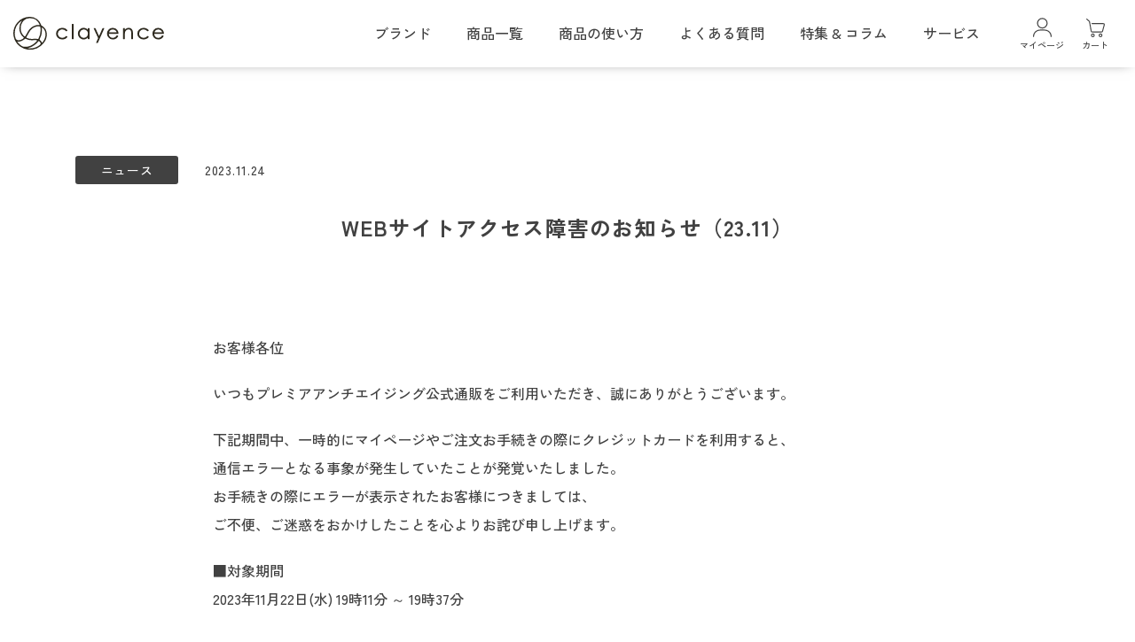

--- FILE ---
content_type: text/html; charset=UTF-8
request_url: https://www.p-antiaging.com/clayence/info/web%E3%82%B5%E3%82%A4%E3%83%88%E3%82%A2%E3%82%AF%E3%82%BB%E3%82%B9%E9%9A%9C%E5%AE%B3%E3%81%AE%E3%81%8A%E7%9F%A5%E3%82%89%E3%81%9B%EF%BC%8823-11%EF%BC%89-2/
body_size: 10759
content:
<!DOCTYPE html>
<html lang="ja">

<head>
  <meta charset="utf-8">
  <meta name="format-detection" content="telephone=no">
  <meta name="viewport" content="width=device-width">

  
  <link rel="shortcut icon" href="https://www.p-antiaging.com/wp-product/wp-content/themes/antiaging/clayence_assets/favicon/favicon.ico">
  <link rel="apple-touch-icon" href="https://www.p-antiaging.com/wp-product/wp-content/themes/antiaging/clayence_assets/favicon/touch-icon.png" sizes="144x144">

  <link rel="stylesheet" type="text/css" href="https://www.p-antiaging.com/wp-product/wp-content/themes/antiaging/clayence_assets/css/lib/slick.css">
  <link rel="stylesheet" type="text/css" href="https://www.p-antiaging.com/wp-product/wp-content/themes/antiaging/clayence_assets/css/style.css?20251218">
  <link rel="stylesheet" type="text/css" href="https://www.p-antiaging.com/wp-product/wp-content/themes/antiaging/clayence_assets/css/voice_style.css">
  <link rel="stylesheet" type="text/css" href="https://www.p-antiaging.com/wp-product/wp-content/themes/antiaging/clayence_assets/css/revico_style.css?20250507">

  <!-- AjaxCart -->
  <link rel="stylesheet" href="https://www.p-antiaging.com/wp-product/wp-content/themes/antiaging/sitrana_assets/css/ajaxcartadd.css?20251009">
  <!-- End AjaxCart -->

  
<!-- Search Engine Optimization by Rank Math - https://rankmath.com/ -->
<title>WEBサイトアクセス障害のお知らせ（23.11） | 【公式通販】clayence（クレイエンス）｜プレミアアンチエイジング</title>
<meta name="description" content="お客様各位"/>
<meta name="robots" content="follow, index, max-snippet:-1, max-video-preview:-1, max-image-preview:large"/>
<link rel="canonical" href="https://www.p-antiaging.com/clayence/info/web%e3%82%b5%e3%82%a4%e3%83%88%e3%82%a2%e3%82%af%e3%82%bb%e3%82%b9%e9%9a%9c%e5%ae%b3%e3%81%ae%e3%81%8a%e7%9f%a5%e3%82%89%e3%81%9b%ef%bc%8823-11%ef%bc%89-2/" />
<meta property="og:locale" content="ja_JP" />
<meta property="og:type" content="article" />
<meta property="og:title" content="WEBサイトアクセス障害のお知らせ（23.11） | 【公式通販】clayence（クレイエンス）｜プレミアアンチエイジング" />
<meta property="og:description" content="お客様各位" />
<meta property="og:url" content="https://www.p-antiaging.com/clayence/info/web%e3%82%b5%e3%82%a4%e3%83%88%e3%82%a2%e3%82%af%e3%82%bb%e3%82%b9%e9%9a%9c%e5%ae%b3%e3%81%ae%e3%81%8a%e7%9f%a5%e3%82%89%e3%81%9b%ef%bc%8823-11%ef%bc%89-2/" />
<meta property="og:site_name" content="【公式通販】プレミアアンチエイジング" />
<meta property="article:published_time" content="2023-11-24T19:16:16+09:00" />
<meta name="twitter:card" content="summary_large_image" />
<meta name="twitter:title" content="WEBサイトアクセス障害のお知らせ（23.11） | 【公式通販】clayence（クレイエンス）｜プレミアアンチエイジング" />
<meta name="twitter:description" content="お客様各位" />
<script type="application/ld+json" class="rank-math-schema">{"@context":"https://schema.org","@graph":[{"@type":"Organization","@id":"https://www.p-antiaging.com/#organization","name":"\u30d7\u30ec\u30df\u30a2\u30a2\u30f3\u30c1\u30a8\u30a4\u30b8\u30f3\u30b0\u682a\u5f0f\u4f1a\u793e","url":"https://www.p-antiaging.com"},{"@type":"WebSite","@id":"https://www.p-antiaging.com/#website","url":"https://www.p-antiaging.com","name":"\u3010\u516c\u5f0f\u901a\u8ca9\u3011\u30d7\u30ec\u30df\u30a2\u30a2\u30f3\u30c1\u30a8\u30a4\u30b8\u30f3\u30b0","publisher":{"@id":"https://www.p-antiaging.com/#organization"},"inLanguage":"ja"},{"@type":"WebPage","@id":"https://www.p-antiaging.com/clayence/info/web%e3%82%b5%e3%82%a4%e3%83%88%e3%82%a2%e3%82%af%e3%82%bb%e3%82%b9%e9%9a%9c%e5%ae%b3%e3%81%ae%e3%81%8a%e7%9f%a5%e3%82%89%e3%81%9b%ef%bc%8823-11%ef%bc%89-2/#webpage","url":"https://www.p-antiaging.com/clayence/info/web%e3%82%b5%e3%82%a4%e3%83%88%e3%82%a2%e3%82%af%e3%82%bb%e3%82%b9%e9%9a%9c%e5%ae%b3%e3%81%ae%e3%81%8a%e7%9f%a5%e3%82%89%e3%81%9b%ef%bc%8823-11%ef%bc%89-2/","name":"WEB\u30b5\u30a4\u30c8\u30a2\u30af\u30bb\u30b9\u969c\u5bb3\u306e\u304a\u77e5\u3089\u305b\uff0823.11\uff09 | \u3010\u516c\u5f0f\u901a\u8ca9\u3011clayence\uff08\u30af\u30ec\u30a4\u30a8\u30f3\u30b9\uff09\uff5c\u30d7\u30ec\u30df\u30a2\u30a2\u30f3\u30c1\u30a8\u30a4\u30b8\u30f3\u30b0","datePublished":"2023-11-24T19:16:16+09:00","dateModified":"2023-11-24T19:16:16+09:00","isPartOf":{"@id":"https://www.p-antiaging.com/#website"},"inLanguage":"ja"},{"@type":"Person","@id":"https://www.p-antiaging.com/clayence/info/web%e3%82%b5%e3%82%a4%e3%83%88%e3%82%a2%e3%82%af%e3%82%bb%e3%82%b9%e9%9a%9c%e5%ae%b3%e3%81%ae%e3%81%8a%e7%9f%a5%e3%82%89%e3%81%9b%ef%bc%8823-11%ef%bc%89-2/#author","name":"p-anti_adminPAA","image":{"@type":"ImageObject","@id":"https://secure.gravatar.com/avatar/91ce951abeb1d6471aa3493524ac88dc?s=96&amp;d=mm&amp;r=g","url":"https://secure.gravatar.com/avatar/91ce951abeb1d6471aa3493524ac88dc?s=96&amp;d=mm&amp;r=g","caption":"p-anti_adminPAA","inLanguage":"ja"},"worksFor":{"@id":"https://www.p-antiaging.com/#organization"}},{"@type":"Article","headline":"WEB\u30b5\u30a4\u30c8\u30a2\u30af\u30bb\u30b9\u969c\u5bb3\u306e\u304a\u77e5\u3089\u305b\uff0823.11\uff09 | \u3010\u516c\u5f0f\u901a\u8ca9\u3011clayence\uff08\u30af\u30ec\u30a4\u30a8\u30f3\u30b9\uff09\uff5c\u30d7\u30ec\u30df\u30a2\u30a2\u30f3\u30c1\u30a8\u30a4\u30b8\u30f3\u30b0","datePublished":"2023-11-24T19:16:16+09:00","dateModified":"2023-11-24T19:16:16+09:00","author":{"@id":"https://www.p-antiaging.com/clayence/info/web%e3%82%b5%e3%82%a4%e3%83%88%e3%82%a2%e3%82%af%e3%82%bb%e3%82%b9%e9%9a%9c%e5%ae%b3%e3%81%ae%e3%81%8a%e7%9f%a5%e3%82%89%e3%81%9b%ef%bc%8823-11%ef%bc%89-2/#author","name":"p-anti_adminPAA"},"publisher":{"@id":"https://www.p-antiaging.com/#organization"},"description":"\u304a\u5ba2\u69d8\u5404\u4f4d","name":"WEB\u30b5\u30a4\u30c8\u30a2\u30af\u30bb\u30b9\u969c\u5bb3\u306e\u304a\u77e5\u3089\u305b\uff0823.11\uff09 | \u3010\u516c\u5f0f\u901a\u8ca9\u3011clayence\uff08\u30af\u30ec\u30a4\u30a8\u30f3\u30b9\uff09\uff5c\u30d7\u30ec\u30df\u30a2\u30a2\u30f3\u30c1\u30a8\u30a4\u30b8\u30f3\u30b0","@id":"https://www.p-antiaging.com/clayence/info/web%e3%82%b5%e3%82%a4%e3%83%88%e3%82%a2%e3%82%af%e3%82%bb%e3%82%b9%e9%9a%9c%e5%ae%b3%e3%81%ae%e3%81%8a%e7%9f%a5%e3%82%89%e3%81%9b%ef%bc%8823-11%ef%bc%89-2/#richSnippet","isPartOf":{"@id":"https://www.p-antiaging.com/clayence/info/web%e3%82%b5%e3%82%a4%e3%83%88%e3%82%a2%e3%82%af%e3%82%bb%e3%82%b9%e9%9a%9c%e5%ae%b3%e3%81%ae%e3%81%8a%e7%9f%a5%e3%82%89%e3%81%9b%ef%bc%8823-11%ef%bc%89-2/#webpage"},"inLanguage":"ja","mainEntityOfPage":{"@id":"https://www.p-antiaging.com/clayence/info/web%e3%82%b5%e3%82%a4%e3%83%88%e3%82%a2%e3%82%af%e3%82%bb%e3%82%b9%e9%9a%9c%e5%ae%b3%e3%81%ae%e3%81%8a%e7%9f%a5%e3%82%89%e3%81%9b%ef%bc%8823-11%ef%bc%89-2/#webpage"}}]}</script>
<!-- /Rank Math WordPress SEO プラグイン -->

<!--[if lt IE 9]>
<script type='text/javascript' src='https://www.p-antiaging.com/wp-product/wp-content/themes/antiaging/js/html5.js?ver=3.7.3' id='twentysixteen-html5-js'></script>
<![endif]-->
<script type='text/javascript' src='https://www.p-antiaging.com/wp-product/wp-includes/js/jquery/jquery.min.js?ver=3.6.4' id='jquery-core-js'></script>
<script type='text/javascript' src='https://www.p-antiaging.com/wp-product/wp-includes/js/jquery/jquery-migrate.min.js?ver=3.4.0' id='jquery-migrate-js'></script>
<link rel="icon" href="https://www.p-antiaging.com/wp-product/wp-content/uploads/2024/11/cropped-apple-touch-icon-32x32.png" sizes="32x32" />
<link rel="icon" href="https://www.p-antiaging.com/wp-product/wp-content/uploads/2024/11/cropped-apple-touch-icon-192x192.png" sizes="192x192" />
<link rel="apple-touch-icon" href="https://www.p-antiaging.com/wp-product/wp-content/uploads/2024/11/cropped-apple-touch-icon-180x180.png" />
<meta name="msapplication-TileImage" content="https://www.p-antiaging.com/wp-product/wp-content/uploads/2024/11/cropped-apple-touch-icon-270x270.png" />


  <script src="https://www.p-antiaging.com/wp-product/wp-content/themes/antiaging/clayence_assets/js/lib/b_browser_switcher.js"></script>

  <!-- Google Tag Manager -->
  <script>(function(w,d,s,l,i){w[l]=w[l]||[];w[l].push({'gtm.start':
        new Date().getTime(),event:'gtm.js'});var f=d.getElementsByTagName(s)[0],
      j=d.createElement(s),dl=l!='dataLayer'?'&l='+l:'';j.async=true;j.src=
      'https://www.googletagmanager.com/gtm.js?id='+i+dl;f.parentNode.insertBefore(j,f);
    })(window,document,'script','dataLayer','GTM-5XG5M7G');</script>
  <!-- End Google Tag Manager -->
    <script async src="https://www.googletagmanager.com/gtag/js?id=G-8WGEGMXPND"></script>
  <script>
    window.dataLayer = window.dataLayer || [];
    function gtag(){dataLayer.push(arguments);}
    gtag('js', new Date());

    gtag('config', "G-8WGEGMXPND", {
      'send_page_view': false,
    });
  </script>

<script>(window.BOOMR_mq=window.BOOMR_mq||[]).push(["addVar",{"rua.upush":"false","rua.cpush":"false","rua.upre":"false","rua.cpre":"false","rua.uprl":"false","rua.cprl":"false","rua.cprf":"false","rua.trans":"SJ-b97ce914-f627-40f5-bc25-df81d7f3f67c","rua.cook":"false","rua.ims":"false","rua.ufprl":"false","rua.cfprl":"false","rua.isuxp":"false","rua.texp":"norulematch","rua.ceh":"false","rua.ueh":"false","rua.ieh.st":"0"}]);</script>
                              <script>!function(a){var e="https://s.go-mpulse.net/boomerang/",t="addEventListener";if(""=="True")a.BOOMR_config=a.BOOMR_config||{},a.BOOMR_config.PageParams=a.BOOMR_config.PageParams||{},a.BOOMR_config.PageParams.pci=!0,e="https://s2.go-mpulse.net/boomerang/";if(window.BOOMR_API_key="YFD9F-8Y7TM-NUMFH-UKWFW-MPEHE",function(){function n(e){a.BOOMR_onload=e&&e.timeStamp||(new Date).getTime()}if(!a.BOOMR||!a.BOOMR.version&&!a.BOOMR.snippetExecuted){a.BOOMR=a.BOOMR||{},a.BOOMR.snippetExecuted=!0;var i,_,o,r=document.createElement("iframe");if(a[t])a[t]("load",n,!1);else if(a.attachEvent)a.attachEvent("onload",n);r.src="javascript:void(0)",r.title="",r.role="presentation",(r.frameElement||r).style.cssText="width:0;height:0;border:0;display:none;",o=document.getElementsByTagName("script")[0],o.parentNode.insertBefore(r,o);try{_=r.contentWindow.document}catch(O){i=document.domain,r.src="javascript:var d=document.open();d.domain='"+i+"';void(0);",_=r.contentWindow.document}_.open()._l=function(){var a=this.createElement("script");if(i)this.domain=i;a.id="boomr-if-as",a.src=e+"YFD9F-8Y7TM-NUMFH-UKWFW-MPEHE",BOOMR_lstart=(new Date).getTime(),this.body.appendChild(a)},_.write("<bo"+'dy onload="document._l();">'),_.close()}}(),"".length>0)if(a&&"performance"in a&&a.performance&&"function"==typeof a.performance.setResourceTimingBufferSize)a.performance.setResourceTimingBufferSize();!function(){if(BOOMR=a.BOOMR||{},BOOMR.plugins=BOOMR.plugins||{},!BOOMR.plugins.AK){var e="false"=="true"?1:0,t="",n="amk6szix2w5mu2lsfwea-f-d023fb5cc-clientnsv4-s.akamaihd.net",i="false"=="true"?2:1,_={"ak.v":"39","ak.cp":"1548867","ak.ai":parseInt("988335",10),"ak.ol":"0","ak.cr":9,"ak.ipv":4,"ak.proto":"h2","ak.rid":"e8293d82","ak.r":51095,"ak.a2":e,"ak.m":"a","ak.n":"essl","ak.bpcip":"3.21.233.0","ak.cport":58930,"ak.gh":"23.215.214.234","ak.quicv":"","ak.tlsv":"tls1.3","ak.0rtt":"","ak.0rtt.ed":"","ak.csrc":"-","ak.acc":"","ak.t":"1769090440","ak.ak":"hOBiQwZUYzCg5VSAfCLimQ==9vz9p7/pAXFNW3M91fBP4j4HAhjNftdlATT6CQMY1goJN56DookXrM4891sOye3JdwV4pC1B1y8yAXGrwB17rNA84rzyGRAiiWEfmB7wPA6tW1kpwQqKuO3k5dWo/[base64]//iDvDTN90BFLHlkMuZe3D5U9KBjMwKPiz7vsWOfn5ZijycbJGmEftrsXJUSa736QEsDoaq/puBmwBMPyVK4y4M=","ak.pv":"20","ak.dpoabenc":"","ak.tf":i};if(""!==t)_["ak.ruds"]=t;var o={i:!1,av:function(e){var t="http.initiator";if(e&&(!e[t]||"spa_hard"===e[t]))_["ak.feo"]=void 0!==a.aFeoApplied?1:0,BOOMR.addVar(_)},rv:function(){var a=["ak.bpcip","ak.cport","ak.cr","ak.csrc","ak.gh","ak.ipv","ak.m","ak.n","ak.ol","ak.proto","ak.quicv","ak.tlsv","ak.0rtt","ak.0rtt.ed","ak.r","ak.acc","ak.t","ak.tf"];BOOMR.removeVar(a)}};BOOMR.plugins.AK={akVars:_,akDNSPreFetchDomain:n,init:function(){if(!o.i){var a=BOOMR.subscribe;a("before_beacon",o.av,null,null),a("onbeacon",o.rv,null,null),o.i=!0}return this},is_complete:function(){return!0}}}}()}(window);</script></head>

<body class="clayence_info-template-default single single-clayence_info postid-5061" oncontextmenu="return false;">
<!-- Google Tag Manager (noscript) -->
<noscript><iframe src="https://www.googletagmanager.com/ns.html?id=GTM-5XG5M7G"
                  height="0" width="0" style="display:none;visibility:hidden"></iframe></noscript>
<!-- End Google Tag Manager (noscript) -->

<div id="wrapper">
    

<header>
  <div id="header" class="c-header outer-block">
    <div class="inner-block">
      <h1 class="logo">
        <a href="https://www.p-antiaging.com/clayence/"><img src="https://www.p-antiaging.com/wp-product/wp-content/themes/antiaging/clayence_assets/img/common/logo.svg" alt="clayence"></a>
      </h1>
      <div class="nav-wrap">
        <div class="nav-bg01"></div>
        <div class="nav-bg02"></div>
        <div class="nav-inner">
          <ul class="nav-list">
            <li class="li-login c-middle-show">
              <a href="/customer/menu?paa_web=clayence_nav_login" class="login-false" rel="nofollow">
                <div class="mypage-false inn">
                  <div class="ico">
                    <img src="https://www.p-antiaging.com/wp-product/wp-content/themes/antiaging/clayence_assets/img/svg/mypage.svg?v2" alt="" width="18" height="18">
                  </div>
                  <p class="ico-txt">ログイン・新規会員登録</p>
                </div>
              </a>
            </li>
            <li>
              <a href="https://www.p-antiaging.com/clayence/about/?paa_web=clayence_nav_about" class="btn pc"><span class="btn-txt">ブランド</span></a>
              <div class="mega-menu sp">
                <p class="items_title btn js-aco-btn-tab is-active">ブランド</p>
                <div class="js-aco-wrap-tab sp-default-open">
                  <ul class="item-list">
                    <li><a href="https://www.p-antiaging.com/clayence/about/?paa_web=clayence_nav_about" class="btn"><span class="btn-txt">クレイエンスとは</span></a></li>
                    <li><a href="https://www.p-antiaging.com/clayence/bestcosme/?paa_web=clayence_nav_bestcosme" class="btn"><span class="btn-txt">ベストコスメ受賞履歴</span></a></li>
                  </ul>
                </div>
              </div>
            </li>
            <li>
              <a href="https://www.p-antiaging.com/clayence/item" class="btn"><span class="btn-txt">商品一覧</span></a>
              <div class="mega-menu">
                <p class="items_title btn js-aco-btn-tab is-active">カラーケアシリーズ</p>
                <div class="js-aco-wrap-tab sp-default-open">
                  <ul class="item-list">
                    <li><a href="https://www.p-antiaging.com/clayence/item/ccqa/?paa_web=clayence_nav_ccqa">
                      <div class="img"><img src="https://www.p-antiaging.com/wp-product/wp-content/themes/antiaging/clayence_assets/img/common/ico-item06.svg" alt=""></div>
                      <div class="inn">
                        <p class="jp">クレイスパ <br class="item_sp"><span class="ib">クイックカラー</span></p>
                      </div>
                    </a></li>
                    <li><a href="https://www.p-antiaging.com/clayence/item/cctm/?paa_web=clayence_nav_cctm">
                      <div class="img"><img src="https://www.p-antiaging.com/wp-product/wp-content/themes/antiaging/clayence_assets/img/common/ico-item01.svg" alt=""></div>
                      <div class="inn">
                        <p class="jp">クレイスパ <br class="item_sp"><span class="ib">カラートリートメント</span></p>
                      </div>
                    </a></li>
                    <li><a href="https://www.p-antiaging.com/clayence/item/ccsp/?paa_web=clayence_nav_ccsp">
                      <div class="img"><img src="https://www.p-antiaging.com/wp-product/wp-content/themes/antiaging/clayence_assets/img/common/ico-item02.svg" alt=""></div>
                      <div class="inn">
                        <p class="jp">クレイスパ <br class="item_sp"><span class="ib">カラーケアシャンプー</span></p>
                      </div>
                    </a></li>
                  </ul>
                  <ul class="item-list">
                    <li><a href="https://www.p-antiaging.com/clayence/item/ccmc/?paa_web=clayence_nav_ccmc">
                      <div class="img"><img src="https://www.p-antiaging.com/wp-product/wp-content/themes/antiaging/clayence_assets/img/common/ico-item05.svg" alt="" class="ico-item05"></div>
                      <div class="inn">
                        <p class="jp">クレイスパ <br class="item_sp"><span class="ib">マスクリペア＆カラーキープ</span></p>
                      </div>
                    </a></li>
                    <li><a href="https://www.p-antiaging.com/clayence/item/crco/?paa_web=clayence_nav_crco">
                      <div class="img"><img src="https://www.p-antiaging.com/wp-product/wp-content/themes/antiaging/clayence_assets/img/common/ico-item03.svg" alt=""></div>
                      <div class="inn">
                        <p class="jp">クレイスパ <br class="item_sp"><span class="ib">リペアカラーオイル</span></p>
                      </div>
                    </a></li>
                    <li><a href="https://www.p-antiaging.com/clayence/item/chcm/?paa_web=clayence_nav_chcm">
                      <div class="img"><img src="https://www.p-antiaging.com/wp-product/wp-content/themes/antiaging/clayence_assets/img/common/ico-item04.svg" alt=""></div>
                      <div class="inn">
                        <p class="jp">クレイスパ <br class="item_sp"><span class="ib">ヘアカラーマスカラ</span></p>
                      </div>
                    </a></li>
                  </ul>
                </div>
                <p class="items_title btn js-aco-btn-tab is-active">スカルプケアシリーズ</p>
                <div class="js-aco-wrap-tab sp-default-open">
                  <ul class="item-list">
                    <li><a href="https://www.p-antiaging.com/clayence/item/cyhg/?paa_web=clayence_nav_cyhg">
                      <div class="img"><img src="https://www.p-antiaging.com/wp-product/wp-content/themes/antiaging/clayence_assets/img/common/ico-item07.svg" alt=""></div>
                      <div class="inn">
                        <p class="jp">クレイスパ <br class="item_sp"><span class="ib">薬用育毛剤ヘアグロウ</span></p>
                      </div>
                    </a></li>
                    <li><a href="https://www.p-antiaging.com/clayence/item/cysp/?paa_web=clayence_nav_cysp">
                      <div class="img"><img src="https://www.p-antiaging.com/wp-product/wp-content/themes/antiaging/clayence_assets/img/common/ico-item08.svg" alt=""></div>
                      <div class="inn">
                        <p class="jp">クレイスパ 薬用スカルプシャンプー<br class="item_sp"><span class="ib">ボリュームケア</span></p>
                      </div>
                    </a></li>
                    <li><a href="https://www.p-antiaging.com/clayence/item/cytr/?paa_web=clayence_nav_cytr">
                      <div class="img"><img src="https://www.p-antiaging.com/wp-product/wp-content/themes/antiaging/clayence_assets/img/common/ico-item09.svg" alt="" class="ico-item05"></div>
                      <div class="inn">
                        <p class="jp">クレイスパ 薬用リペアトリートメント<br class="item_sp"><span class="ib">ボリュームケア</span></p>
                      </div>
                    </a></li>
                  </ul>
                </div>
              </div>
            </li>
            <li>
              <a href="https://www.p-antiaging.com/clayence/howto/?paa_web=clayence_nav_howto" class="btn"><span class="btn-txt">商品の使い方</span></a>
            </li>
            <li>
              <a href="https://www.p-antiaging.com/clayence/faq/?paa_web=clayence_nav_faq" class="btn"><span class="btn-txt">よくある質問</span></a>
            </li>
            <li>
              <a href="https://www.p-antiaging.com/clayence/column/?paa_web=clayence_nav_column" class="btn"><span class="btn-txt">特集 & コラム</span></a>
            </li>
            <li>
              <span class="btn js-aco-btn-tab"><span class="btn-txt">サービス</span></span>
              <div class="mega-menu js-aco-wrap-tab">
                <div class="small-btn-wrap">
                  <a href="https://www.p-antiaging.com/canadel/service/?paa_web=clayence_nav_service" target="_blank" class="small-btn ico-external"><span class="inn">定期便サービス</span></a>
                  <a href="https://www.p-antiaging.com/canadel/guide/?paa_web=clayence_nav_guide" target="_blank" class="small-btn ico-external"><span class="inn">ショッピングガイド</span></a>
                  <a href="https://www.p-antiaging.com/canadel/point/?paa_web=clayence_nav_point" target="_blank" class="small-btn ico-external"><span class="inn">会員ステージ・ポイントプログラム</span></a>
                  <a href="https://www.p-antiaging.com/canadel/gift/" target="_blank" class="small-btn ico-external"><span class="inn">ギフトラッピングサービス</span></a>
                </div>
              </div>
            </li>
            <!-- <li class="c-middle-show">
              <a href="/?paa_web=clayence_nav_brand_top" class="btn"><span class="btn-txt">プレミアアンチエイジング公式TOP</span></a>
            </li> -->
            <li class="li-bnrs">
              <div class="bnr bnr-ashita">
                <p class="ttl">あしたの美肌 | 美容情報を発信・キレイをサポートするWebメディア</p>
                <div class="img">
                  <a href="/beautycolumn/">
                    <img src="https://www.p-antiaging.com/wp-product/wp-content/themes/antiaging/clayence_assets/img/common/logo-ashita-bihada.png" alt="ASHITA BIHADA">
                  </a>
                </div>
              </div>
            </li>
          </ul>

          <div class="btn-wrap c-middle-hide">
            <a href="/customer/menu?paa_web=clayence_nav_login" class="head-btn" rel="nofollow">
              <div class="login">
              </div>
              <p class="txt">マイページ</p>
            </a>
            <a href="/cart" class="head-btn" rel="nofollow">
              <div class="cart">
              </div>
              <p class="txt">カート</p>
              <span class="js-cart-count"></span>
            </a>
          </div>
        </div>
      </div>

      <a href="/customer/menu?paa_web=clayence_nav_login" class="login-btn c-middle-show" rel="nofollow">
        <div class="login">
          <img src="https://www.p-antiaging.com/wp-product/wp-content/themes/antiaging/clayence_assets/img/svg/mypage.svg?v2" alt="" width="20" height="24">
        </div>
        <p class="btn-txt-sp">マイページ</p>
      </a>

      <a href="/cart" class="head-btn c-middle-show" rel="nofollow">
        <div class="cart">
          <img src="https://www.p-antiaging.com/wp-product/wp-content/themes/antiaging/clayence_assets/img/svg/cart.svg?v2" alt="" width="20" height="24">
        </div>
        <p class="btn-txt-sp">カート</p>
        <span class="js-cart-count"></span>
      </a>

      <button class="nav-btn">
        <span class="inn">
          <span class="line"></span>
          <span class="line"></span>
          <span class="line"></span>
        </span>
        <p class="btn-txt-sp">メニュー</p>
      </button>

    </div><!-- /.inner-block -->
  </div><!-- /header -->
</header>

<main class="info-detail outer-block">

    <div class="info-content-block detail">
    <div class="inner-block inner-min">
      <div class="info-wrap">
        <div class="box">
          <div class="ttl-area">
            <div class="top-txt">
                              <p class="cat">ニュース</p>
                            <p class="date">2023.11.24</p>
            </div>
            <h1 class="ttl">WEBサイトアクセス障害のお知らせ（23.11）</h1>
          </div>

          <div class="txt-area">
            <p>お客様各位</p>
<p>いつもプレミアアンチエイジング公式通販をご利用いただき、誠にありがとうございます。</p>
<p>下記期間中、一時的にマイページやご注文お手続きの際にクレジットカードを利用すると、<br />
通信エラーとなる事象が発生していたことが発覚いたしました。<br />
お手続きの際にエラーが表示されたお客様につきましては、<br />
ご不便、ご迷惑をおかけしたことを心よりお詫び申し上げます。</p>
<p>■対象期間<br />
2023年11月22日(水) 19時11分 ～ 19時37分</p>
<p>■対象サイト<br />
全ブランドのプレミアアンチエイジング公式通販サイトにおける下記ページ<br />
・クレジットカード登録・変更画面<br />
・定期便申込詳細画面<br />
・定期便申込情報変更画面<br />
・ご注文内容の編集・確認画面</p>
<p>現在は復旧し、通常どおりご利用いただける状態となっております。<br />
今後はこのようなことの無いよう、改善に努めてまいりますので、<br />
今後とも変わらぬご愛顧をお願い申し上げます。</p>
<p>2023年11月24日<br />
プレミアアンチエイジング株式会社</p>
          </div>
        </div>
      </div>
    </div>

    <div class="paging-area">
      <div class="inner-block">
                            <a class="prev page-numbers" href="https://www.p-antiaging.com/clayence/info/20231212/">
            前の記事
            <svg class="c-svg" width="17" height="18">
              <use xlink:href="https://www.p-antiaging.com/wp-product/wp-content/themes/antiaging/clayence_assets/img/svg/sprite.min.svg#ico-arrow-right"></use>
            </svg>
          </a>
                <a href="https://www.p-antiaging.com/clayence/info/" class="back-btn">
          記事一覧
        </a>
                          <a class="next page-numbers" href="https://www.p-antiaging.com/clayence/info/20231218/">
          次の記事
              <svg class="c-svg" width="17" height="18">
                <use xlink:href="https://www.p-antiaging.com/wp-product/wp-content/themes/antiaging/clayence_assets/img/svg/sprite.min.svg#ico-arrow-right"></use>
              </svg>
          </a>
              </div>
    </div>
  </div>
  
  <div class="breadcrumb-block">
    <div class="inner-block">
      <ul class="c-breadcrumb">
        <li>
          <a href="https://www.p-antiaging.com/clayence/">
            クレイエンス公式通販
          </a>
        </li>
        <li>
          <a href="https://www.p-antiaging.com/clayence/info/">
            お知らせ一覧
          </a>
        </li>
        <li>
          <span>WEBサイトアクセス障害のお知らせ（23.11）</span>
        </li>
      </ul>
    </div>
  </div>
</main>




<footer>

  <div id="pagetop" class="c-pagetop">
    <a href="#wrapper"></a>
  </div>

  <div id="footer" class="c-footer outer-block">
    <div class="top-wrap">
      <div class="inner-block">
        <ul class="link-list">
          <li>
            <span class="btn js-aco-btn-sp">ブランド</span>
            <div class="js-aco-wrap-sp">
              <div class="small-btn-wrap">
                <a href="https://www.p-antiaging.com/clayence/about/" class="small-btn">クレイエンスとは</a>
                <a href="https://www.p-antiaging.com/clayence/bestcosme/" class="small-btn">ベストコスメ受賞履歴</a>
              </div>
            </div>
          </li>
          <li>
            <span class="btn js-aco-btn-sp">商品一覧</span>
            <div class="js-aco-wrap-sp">
              <ul class="item-list">
                <li><a href="https://www.p-antiaging.com/clayence/item/#colorcare">
                  <div class="inn"><p class="jp">カラーケアシリーズ</p></div>
                </a></li>
                <li><a href="https://www.p-antiaging.com/clayence/item/#scalpcare">
                  <div class="inn"><p class="jp">スカルプケアシリーズ</p></div>
                </a></li>
              </ul>
            </div>
          </li>
          <li>
            <span class="btn js-aco-btn-sp">商品の使い方</span>
            <div class="js-aco-wrap-sp">
              <div class="small-btn-wrap">
                <a href="https://www.p-antiaging.com/clayence/howto/" class="small-btn">商品の使い方</a>
              </div>
            </div>
          </li>
          <li>
            <span class="btn js-aco-btn-sp">よくある質問</span>
            <div class="js-aco-wrap-sp">
              <div class="small-btn-wrap">
                <a href="https://www.p-antiaging.com/clayence/faq/" class="small-btn">よくある質問</a>
              </div>
            </div>
          </li>
          <li>
            <span class="btn js-aco-btn-sp">特集 & コラム</span>
            <div class="js-aco-wrap-sp">
              <div class="small-btn-wrap">
                <a href="https://www.p-antiaging.com/clayence/column/" class="small-btn">特集 & コラム一覧</a>
              </div>
            </div>
          </li>
          <li>
            <span class="btn js-aco-btn-sp">サービス</span>
            <div class="js-aco-wrap-sp">
              <div class="small-btn-wrap">
                <a href="https://www.p-antiaging.com/canadel/service/" target="_blank" class="small-btn ico-external"><span class="inn">定期便サービス</span></a>
                <a href="https://www.p-antiaging.com/canadel/guide/" target="_blank" class="small-btn ico-external"><span class="inn">ショッピングガイド</span></a>
                <a href="https://www.p-antiaging.com/canadel/point/" target="_blank" class="small-btn ico-external"><span class="inn">会員ステージ・ポイントプログラム</span></a>
                <a href="https://www.p-antiaging.com/canadel/gift/" target="_blank" class="small-btn ico-external"><span class="inn">ギフトラッピングサービス</span></a>
              </div>
            </div>
          </li>
        </ul>

        <div class="footer-app-wrap">
            <div class="footer-app-item">
                <p class="footer-bnr-title">SNS</p>
                <ul class="footer-sns-wrap">
                <li><a href="https://www.instagram.com/clayence_official/" target="_blank"><img src="https://www.p-antiaging.com/wp-product/wp-content/themes/antiaging/clayence_assets/img/common/ico-insta.png" alt="Instagram"></a></li>
            <li><a href="https://www.youtube.com/channel/UCBt82yQcNgJmO17z9QHKr-g" target="_blank"><img src="https://www.p-antiaging.com/wp-product/wp-content/themes/antiaging/clayence_assets/img/common/ico-youtube.png" alt="youtube"></a></li>
            <li><a href="https://www.cosme.net/brand/brand_id/125967/top" target="_blank"><img src="https://www.p-antiaging.com/wp-product/wp-content/themes/antiaging/clayence_assets/img/common/ico-cosme.png" alt="@cosme"></a></li>
                </ul>
            </div>
            <div class="footer-app-item">
                <p class="footer-bnr-title">あしたの美肌 | 美容情報を発信・キレイをサポートするWebメディア</p>
                <a href="/beautycolumn/" class="c-bnr footer-bnr" target="_blank" rel="noopener">
                <img src="https://www.p-antiaging.com/wp-product/wp-content/themes/antiaging/clayence_assets/img/common/bnr-ashita-bihada.png" class="pc" alt="ASHITA BIHADA">
                <img src="https://www.p-antiaging.com/wp-product/wp-content/themes/antiaging/clayence_assets/img/common/bnr-ashita-bihada_sp.png" class="sp" alt="ASHITA BIHADA">
                </a>
            </div>
            <div class="footer-app-item">
                <p class="footer-bnr-title">プレミアアンチエイジング公式通販アプリ</p>
                <a href="/shop/pages/pa_app_official2509.aspx" class="c-bnr footer-bnr" target="_blank" rel="noopener">
                <img src="https://www.p-antiaging.com/wp-product/wp-content/themes/antiaging/clayence_assets/img/common/app_bnr_new_pc.png" class="pc" alt="プレミアアンチエイジング公式通販アプリ">
                <img src="https://www.p-antiaging.com/wp-product/wp-content/themes/antiaging/clayence_assets/img/common/app_bnr_new_sp.png" class="sp" alt="プレミアアンチエイジング公式通販アプリ">
                </a>
            </div>
        </div>

        <!--<div class="bnr-wrap">
          <ul class="bnr-list">
            <li class="inn">
              <p>取り扱い店舗一覧</p>
              <a href="https://shop.p-antiaging.com/?c=6" target="_blank" class="c-bnr">
                <img src="<//?php echo $template_url_clayence;?>/img/common/bnr-shop-1.png" alt="取り扱い店舗一覧" class="pc">
                <img src="<//?php echo $template_url_clayence;?>/img/common/bnr-shop-sp.png" alt="取り扱い店舗一覧" class="sp">
              </a>
            </li>
            <li class="inn">
              <p>プレミアアンチエイジング公式通販アプリ</p>
              <a href="/duo/info/6772/" target="_blank" class="c-bnr">
                <img src="<//?php echo $template_url_clayence;?>/img/common/app_bnr_pc.jpg" alt="プレミアアンチエイジング公式通販アプリ" class="pc">
                <img src="<//?php echo $template_url_clayence;?>/img/common/app_bnr_sp.jpg" alt="プレミアアンチエイジング公式通販アプリ" class="sp">
              </a>
            </li>
           </ul>
        </div>-->

        <div class="footer-brand-wrap">
				  <div class="footer-brand-top">
				    <a href="/" target="_blank"><img src="https://www.p-antiaging.com/wp-product/wp-content/themes/antiaging/clayence_assets/img/common/logo-premier.png" alt="アンチエイジングスキンケア・化粧品通販のプレミアアンチエイジングオンラインショップ"></a>
				    <div class="footer-brand-top-text">プレミアアンチエイジング｜ブランド</div>
				  </div>
				  <div class="footer-brand-list">
            <a href="/duo/" target="_blank"><img src="https://www.p-antiaging.com/wp-product/wp-content/themes/antiaging/clayence_assets/img/common/small-bnr-duo.png" alt="クレンジングバーム・スキンケアアイテムのDUO（デュオ）公式通販"></a>
            <a href="/canadel/" target="_blank"><img src="https://www.p-antiaging.com/wp-product/wp-content/themes/antiaging/clayence_assets/img/common/small-bnr-canadel.png" alt="オールインワンスキンケアのCANADEL（カナデル）公式通販"></a>
            <a href="/clayence/"><img src="https://www.p-antiaging.com/wp-product/wp-content/themes/antiaging/clayence_assets/img/common/small-bnr-clayence.png" alt="髪と地肌のエイジングケアブランドclayence（クレイエンス）公式通販"></a>
            <a href="/cmania" target="_blank"><img src="https://www.p-antiaging.com/wp-product/wp-content/themes/antiaging/clayence_assets/img/common/small-bnr-cmania.png" alt="速攻型の高濃度ビタミンCスキンケアのC+mania（シーマニア）公式通販"></a>
            <a href="/duomen/" target="_blank"><img src="https://www.p-antiaging.com/wp-product/wp-content/themes/antiaging/clayence_assets/img/common/small-bnr-duo-men.png" alt="メンズスキンケアのDUOMEN（デュオメン）公式通販"></a>
            <a href="/sinto/" target="_blank"><img src="https://www.p-antiaging.com/wp-product/wp-content/themes/antiaging/clayence_assets/img/common/small-bnr-sinto.png" alt="リポソーム技術により高配合・高吸収・高浸透を実現したサプリメントのSINTO（シントー）公式通販"></a>
            <a href="/sitrana/" target="_blank"><img src="https://www.p-antiaging.com/wp-product/wp-content/themes/antiaging/clayence_assets/img/common/small-bnr-sitrana.png" alt="敏感肌・ゆらぎ肌の方のスキンケアのsitrana（シトラナ）公式通販"></a>
            <a href="/reinca/" target="_blank"><img src="https://www.p-antiaging.com/wp-product/wp-content/themes/antiaging/clayence_assets/img/common/small-bnr-reinca.png" alt="身体感覚の心地よさを追求したスキンケアのReinca（レインカ）公式通販"></a>
				  </div>
			  </div>
      </div><!-- /inner-block -->
    </div>
    <div class="tel-wrap">
      <div class="inner-block">
        <div class="wrap">
          <div class="tel-area">
            <p class="ttl">ご注文はフリーダイヤルでも承ります</p>
            <div class="tel-block">
              <p class="tel-ttl">■お電話でのご注文</p>
              <div class="tel-content">
                <a href="tel:0120-557-020" class="tel-btn c-mincho"><span class="tel-txt">0120-557-020</span></a>
                <p class="txt">受付時間 ： 平日9:00~20:00 土日祝9:00~18:00<br><span class="note">※年末年始除く<br>※2026年3月2日よりカスタマーサービス窓口の受付時間を9:00～18:00 (年末年始を除く)に変更いたします。</span></p>
              </div>
            </div>
            <div class="tel-block">
              <p class="tel-ttl">■FAXでのご注文</p>
              <div class="tel-content">
                <div class="tel-btn c-mincho fax"><span class="tel-txt">0120-457-020</span></div>
                <p class="txt">受付時間 ： 24時間/年中無休</p>
              </div>
            </div>
          </div>
          <div class="btn-wrap">
            <a href="/contact/entry?fd_bridge_id=dHluak1kdUVKU3V6d2FWUjBSNFQ5Zz09LS1aeStOUkYrRXZNcHlSeUZwSVZmSFl3PT0%3D--04c5bba91e2667bea923c8d5adf534f47715fef4" target="_blank" class="c-btn01" rel="nofollow">
              <p class="btn-txt">フォームでの<span class="ib">お問い合わせはこちら</span></p>
              <svg class="c-svg" width="16" height="5">
                <use xlink:href="https://www.p-antiaging.com/wp-product/wp-content/themes/antiaging/clayence_assets/img/svg/sprite.min.svg#ico-arrow-right"></use>
              </svg>
            </a>
          </div>
        </div>
        <p class="privacy-txt">プレミアアンチエイジング公式通販の販売元情報は、<br class="sp">「<a href="/pafr/safty?id=asct" target="_blank">特定商取引法による表記</a>」からご確認いただけます。</p>
      </div><!-- /inner-block -->
    </div>
    <div class="bottom-wrap">
      <div class="inner-block">
        <div class="wrap">
          <!--<ul class="btn-wrap">
            <li><a href="https://www.instagram.com/clayence_pr/" target="_blank" class="insta"><img src="<//?php print $template_url_clayence; ?>/img/common/ico-insta.png" alt="Instagram"></a></li>
            <li><a href="https://www.youtube.com/channel/UCBt82yQcNgJmO17z9QHKr-g" target="_blank" class="youtube"><img src="<//?php print $template_url_clayence; ?>/img/common/ico-youtube.png" alt="youtube"></a></li>
            <li><a href="https://www.cosme.net/brand/brand_id/125967/top" target="_blank" class="cosme"><img src="<//?php print $template_url_clayence; ?>/img/common/ico-cosme.png" alt="@cosme"></a></li>
          </ul>-->
          <ul class="link-list">
            <li><a href="https://www.p-antiaging.co.jp/ja/company.html" target="_blank">会社概要</a></li>
            <li><a href="/pafr/safty?id=terms" target="_blank">ご利用規約</a></li>
            <li><a href="/pafr/safty?id=privacypolicy" target="_blank">プライバシーポリシー</a></li>
            <li><a href="/pafr/safty?id=asct" target="_blank">特定商取引法による表記</a></li>
          </ul>
        </div>
        <p class="copyright">© Premier Anti-Aging Co.,Ltd.</p>
      </div><!-- /inner-block -->
    </div>
  </div><!-- /footer -->
</footer>

</div><!-- /wrapper -->
<link rel='stylesheet' id='wp-block-library-css' href='https://www.p-antiaging.com/wp-product/wp-includes/css/dist/block-library/style.min.css?ver=6.2.8' type='text/css' media='all' />
<link rel='stylesheet' id='classic-theme-styles-css' href='https://www.p-antiaging.com/wp-product/wp-includes/css/classic-themes.min.css?ver=6.2.8' type='text/css' media='all' />
<style id='global-styles-inline-css' type='text/css'>
body{--wp--preset--color--black: #000000;--wp--preset--color--cyan-bluish-gray: #abb8c3;--wp--preset--color--white: #ffffff;--wp--preset--color--pale-pink: #f78da7;--wp--preset--color--vivid-red: #cf2e2e;--wp--preset--color--luminous-vivid-orange: #ff6900;--wp--preset--color--luminous-vivid-amber: #fcb900;--wp--preset--color--light-green-cyan: #7bdcb5;--wp--preset--color--vivid-green-cyan: #00d084;--wp--preset--color--pale-cyan-blue: #8ed1fc;--wp--preset--color--vivid-cyan-blue: #0693e3;--wp--preset--color--vivid-purple: #9b51e0;--wp--preset--gradient--vivid-cyan-blue-to-vivid-purple: linear-gradient(135deg,rgba(6,147,227,1) 0%,rgb(155,81,224) 100%);--wp--preset--gradient--light-green-cyan-to-vivid-green-cyan: linear-gradient(135deg,rgb(122,220,180) 0%,rgb(0,208,130) 100%);--wp--preset--gradient--luminous-vivid-amber-to-luminous-vivid-orange: linear-gradient(135deg,rgba(252,185,0,1) 0%,rgba(255,105,0,1) 100%);--wp--preset--gradient--luminous-vivid-orange-to-vivid-red: linear-gradient(135deg,rgba(255,105,0,1) 0%,rgb(207,46,46) 100%);--wp--preset--gradient--very-light-gray-to-cyan-bluish-gray: linear-gradient(135deg,rgb(238,238,238) 0%,rgb(169,184,195) 100%);--wp--preset--gradient--cool-to-warm-spectrum: linear-gradient(135deg,rgb(74,234,220) 0%,rgb(151,120,209) 20%,rgb(207,42,186) 40%,rgb(238,44,130) 60%,rgb(251,105,98) 80%,rgb(254,248,76) 100%);--wp--preset--gradient--blush-light-purple: linear-gradient(135deg,rgb(255,206,236) 0%,rgb(152,150,240) 100%);--wp--preset--gradient--blush-bordeaux: linear-gradient(135deg,rgb(254,205,165) 0%,rgb(254,45,45) 50%,rgb(107,0,62) 100%);--wp--preset--gradient--luminous-dusk: linear-gradient(135deg,rgb(255,203,112) 0%,rgb(199,81,192) 50%,rgb(65,88,208) 100%);--wp--preset--gradient--pale-ocean: linear-gradient(135deg,rgb(255,245,203) 0%,rgb(182,227,212) 50%,rgb(51,167,181) 100%);--wp--preset--gradient--electric-grass: linear-gradient(135deg,rgb(202,248,128) 0%,rgb(113,206,126) 100%);--wp--preset--gradient--midnight: linear-gradient(135deg,rgb(2,3,129) 0%,rgb(40,116,252) 100%);--wp--preset--duotone--dark-grayscale: url('#wp-duotone-dark-grayscale');--wp--preset--duotone--grayscale: url('#wp-duotone-grayscale');--wp--preset--duotone--purple-yellow: url('#wp-duotone-purple-yellow');--wp--preset--duotone--blue-red: url('#wp-duotone-blue-red');--wp--preset--duotone--midnight: url('#wp-duotone-midnight');--wp--preset--duotone--magenta-yellow: url('#wp-duotone-magenta-yellow');--wp--preset--duotone--purple-green: url('#wp-duotone-purple-green');--wp--preset--duotone--blue-orange: url('#wp-duotone-blue-orange');--wp--preset--font-size--small: 13px;--wp--preset--font-size--medium: 20px;--wp--preset--font-size--large: 36px;--wp--preset--font-size--x-large: 42px;--wp--preset--spacing--20: 0.44rem;--wp--preset--spacing--30: 0.67rem;--wp--preset--spacing--40: 1rem;--wp--preset--spacing--50: 1.5rem;--wp--preset--spacing--60: 2.25rem;--wp--preset--spacing--70: 3.38rem;--wp--preset--spacing--80: 5.06rem;--wp--preset--shadow--natural: 6px 6px 9px rgba(0, 0, 0, 0.2);--wp--preset--shadow--deep: 12px 12px 50px rgba(0, 0, 0, 0.4);--wp--preset--shadow--sharp: 6px 6px 0px rgba(0, 0, 0, 0.2);--wp--preset--shadow--outlined: 6px 6px 0px -3px rgba(255, 255, 255, 1), 6px 6px rgba(0, 0, 0, 1);--wp--preset--shadow--crisp: 6px 6px 0px rgba(0, 0, 0, 1);}:where(.is-layout-flex){gap: 0.5em;}body .is-layout-flow > .alignleft{float: left;margin-inline-start: 0;margin-inline-end: 2em;}body .is-layout-flow > .alignright{float: right;margin-inline-start: 2em;margin-inline-end: 0;}body .is-layout-flow > .aligncenter{margin-left: auto !important;margin-right: auto !important;}body .is-layout-constrained > .alignleft{float: left;margin-inline-start: 0;margin-inline-end: 2em;}body .is-layout-constrained > .alignright{float: right;margin-inline-start: 2em;margin-inline-end: 0;}body .is-layout-constrained > .aligncenter{margin-left: auto !important;margin-right: auto !important;}body .is-layout-constrained > :where(:not(.alignleft):not(.alignright):not(.alignfull)){max-width: var(--wp--style--global--content-size);margin-left: auto !important;margin-right: auto !important;}body .is-layout-constrained > .alignwide{max-width: var(--wp--style--global--wide-size);}body .is-layout-flex{display: flex;}body .is-layout-flex{flex-wrap: wrap;align-items: center;}body .is-layout-flex > *{margin: 0;}:where(.wp-block-columns.is-layout-flex){gap: 2em;}.has-black-color{color: var(--wp--preset--color--black) !important;}.has-cyan-bluish-gray-color{color: var(--wp--preset--color--cyan-bluish-gray) !important;}.has-white-color{color: var(--wp--preset--color--white) !important;}.has-pale-pink-color{color: var(--wp--preset--color--pale-pink) !important;}.has-vivid-red-color{color: var(--wp--preset--color--vivid-red) !important;}.has-luminous-vivid-orange-color{color: var(--wp--preset--color--luminous-vivid-orange) !important;}.has-luminous-vivid-amber-color{color: var(--wp--preset--color--luminous-vivid-amber) !important;}.has-light-green-cyan-color{color: var(--wp--preset--color--light-green-cyan) !important;}.has-vivid-green-cyan-color{color: var(--wp--preset--color--vivid-green-cyan) !important;}.has-pale-cyan-blue-color{color: var(--wp--preset--color--pale-cyan-blue) !important;}.has-vivid-cyan-blue-color{color: var(--wp--preset--color--vivid-cyan-blue) !important;}.has-vivid-purple-color{color: var(--wp--preset--color--vivid-purple) !important;}.has-black-background-color{background-color: var(--wp--preset--color--black) !important;}.has-cyan-bluish-gray-background-color{background-color: var(--wp--preset--color--cyan-bluish-gray) !important;}.has-white-background-color{background-color: var(--wp--preset--color--white) !important;}.has-pale-pink-background-color{background-color: var(--wp--preset--color--pale-pink) !important;}.has-vivid-red-background-color{background-color: var(--wp--preset--color--vivid-red) !important;}.has-luminous-vivid-orange-background-color{background-color: var(--wp--preset--color--luminous-vivid-orange) !important;}.has-luminous-vivid-amber-background-color{background-color: var(--wp--preset--color--luminous-vivid-amber) !important;}.has-light-green-cyan-background-color{background-color: var(--wp--preset--color--light-green-cyan) !important;}.has-vivid-green-cyan-background-color{background-color: var(--wp--preset--color--vivid-green-cyan) !important;}.has-pale-cyan-blue-background-color{background-color: var(--wp--preset--color--pale-cyan-blue) !important;}.has-vivid-cyan-blue-background-color{background-color: var(--wp--preset--color--vivid-cyan-blue) !important;}.has-vivid-purple-background-color{background-color: var(--wp--preset--color--vivid-purple) !important;}.has-black-border-color{border-color: var(--wp--preset--color--black) !important;}.has-cyan-bluish-gray-border-color{border-color: var(--wp--preset--color--cyan-bluish-gray) !important;}.has-white-border-color{border-color: var(--wp--preset--color--white) !important;}.has-pale-pink-border-color{border-color: var(--wp--preset--color--pale-pink) !important;}.has-vivid-red-border-color{border-color: var(--wp--preset--color--vivid-red) !important;}.has-luminous-vivid-orange-border-color{border-color: var(--wp--preset--color--luminous-vivid-orange) !important;}.has-luminous-vivid-amber-border-color{border-color: var(--wp--preset--color--luminous-vivid-amber) !important;}.has-light-green-cyan-border-color{border-color: var(--wp--preset--color--light-green-cyan) !important;}.has-vivid-green-cyan-border-color{border-color: var(--wp--preset--color--vivid-green-cyan) !important;}.has-pale-cyan-blue-border-color{border-color: var(--wp--preset--color--pale-cyan-blue) !important;}.has-vivid-cyan-blue-border-color{border-color: var(--wp--preset--color--vivid-cyan-blue) !important;}.has-vivid-purple-border-color{border-color: var(--wp--preset--color--vivid-purple) !important;}.has-vivid-cyan-blue-to-vivid-purple-gradient-background{background: var(--wp--preset--gradient--vivid-cyan-blue-to-vivid-purple) !important;}.has-light-green-cyan-to-vivid-green-cyan-gradient-background{background: var(--wp--preset--gradient--light-green-cyan-to-vivid-green-cyan) !important;}.has-luminous-vivid-amber-to-luminous-vivid-orange-gradient-background{background: var(--wp--preset--gradient--luminous-vivid-amber-to-luminous-vivid-orange) !important;}.has-luminous-vivid-orange-to-vivid-red-gradient-background{background: var(--wp--preset--gradient--luminous-vivid-orange-to-vivid-red) !important;}.has-very-light-gray-to-cyan-bluish-gray-gradient-background{background: var(--wp--preset--gradient--very-light-gray-to-cyan-bluish-gray) !important;}.has-cool-to-warm-spectrum-gradient-background{background: var(--wp--preset--gradient--cool-to-warm-spectrum) !important;}.has-blush-light-purple-gradient-background{background: var(--wp--preset--gradient--blush-light-purple) !important;}.has-blush-bordeaux-gradient-background{background: var(--wp--preset--gradient--blush-bordeaux) !important;}.has-luminous-dusk-gradient-background{background: var(--wp--preset--gradient--luminous-dusk) !important;}.has-pale-ocean-gradient-background{background: var(--wp--preset--gradient--pale-ocean) !important;}.has-electric-grass-gradient-background{background: var(--wp--preset--gradient--electric-grass) !important;}.has-midnight-gradient-background{background: var(--wp--preset--gradient--midnight) !important;}.has-small-font-size{font-size: var(--wp--preset--font-size--small) !important;}.has-medium-font-size{font-size: var(--wp--preset--font-size--medium) !important;}.has-large-font-size{font-size: var(--wp--preset--font-size--large) !important;}.has-x-large-font-size{font-size: var(--wp--preset--font-size--x-large) !important;}
.wp-block-navigation a:where(:not(.wp-element-button)){color: inherit;}
:where(.wp-block-columns.is-layout-flex){gap: 2em;}
.wp-block-pullquote{font-size: 1.5em;line-height: 1.6;}
</style>
<link rel='stylesheet' id='common.css-css' href='https://www.p-antiaging.com/wp-product/wp-content/themes/antiaging/css/common.css?ver=20160816' type='text/css' media='all' />
<link rel='stylesheet' id='flashy-style-css' href='https://www.p-antiaging.com/wp-product/wp-content/themes/antiaging/js/flashy.min.css?ver=20160816' type='text/css' media='all' />
<script type='text/javascript' src='https://www.p-antiaging.com/wp-product/wp-content/themes/antiaging/js/skip-link-focus-fix.js?ver=20160816' id='twentysixteen-skip-link-focus-fix-js'></script>
<script type='text/javascript' src='https://www.p-antiaging.com/wp-product/wp-content/themes/antiaging/js/jquery.flashy.min.js?ver=20160816' id='flashy-script-js'></script>
<script type='text/javascript' id='twentysixteen-script-js-extra'>
/* <![CDATA[ */
var screenReaderText = {"expand":"expand child menu","collapse":"collapse child menu"};
/* ]]> */
</script>
<script type='text/javascript' src='https://www.p-antiaging.com/wp-product/wp-content/themes/antiaging/js/functions.js?ver=20160816' id='twentysixteen-script-js'></script>
<script type="text/javascript" src="https://www.p-antiaging.com/wp-product/wp-content/themes/antiaging/clayence_assets/js/lib/svgxuse.min.js"></script>
<script type="text/javascript" src="https://www.p-antiaging.com/wp-product/wp-content/themes/antiaging/clayence_assets/js/lib/jquery-3.6.0.min.js"></script>
<script type="text/javascript" src="https://www.p-antiaging.com/wp-product/wp-content/themes/antiaging/clayence_assets/js/lib/slick.min.js"></script>

<script type="text/javascript" src="https://www.p-antiaging.com/wp-product/wp-content/themes/antiaging/clayence_assets/js/common.js?20220322"></script>


<script type="text/javascript" src="https://www.p-antiaging.com/wp-product/wp-content/themes/antiaging/sitrana_assets/js/ajaxcart_goodslist.js"></script>
<script type="text/javascript" src="https://www.p-antiaging.com/wp-product/wp-content/themes/antiaging/sitrana_assets/js/ajaxcartadd.js?20251209"></script>


<script type="text/javascript"  src="/-jkmL8EjqUcLnGnXv4GD/QubuXGrNSpkbJQ/B0cnVxsD/FW5UIwc2/fVsB"></script></body>

</html>


--- FILE ---
content_type: text/css
request_url: https://www.p-antiaging.com/wp-product/wp-content/themes/antiaging/clayence_assets/css/style.css?20251218
body_size: 87048
content:
@charset "UTF-8";
@import url("https://fonts.googleapis.com/css2?family=Noto+Serif+JP:wght@500&family=Outfit&family=Zen+Kaku+Gothic+New:wght@400;500;700&display=swap");
/* item color */
/* -----------------------------------------------
* Plugins エントリーポイント
-------------------------------------------------- */
/*------------------------------------------------------------------------------
  reset PC
------------------------------------------------------------------------------*/
html,
input,
textarea,
select,
button {
  font-family: "Zen Kaku Gothic New", "游ゴシック体", YuGothic, "游ゴシック", "Yu Gothic", "メイリオ", Meiryo, sans-serif;
  font-weight: 500;
  font-size: 16px;
}

html {
  color: #414141;
  background: #fff;
  font-size: 16px;
  line-height: 1.6;
  word-break: break-word;
}

body {
  background: #fff;
  margin: 0;
}

*,
*::before,
*::after {
  -webkit-box-sizing: border-box;
          box-sizing: border-box;
}

img {
  border: 0;
  margin: 0;
  vertical-align: top;
  max-width: 100%;
}

p {
  margin: 0;
  padding: 0;
  overflow-wrap: break-word;
  word-wrap: break-word;
}

a {
  color: #414141;
  text-decoration: none;
}

input,
select,
textarea,
button {
  margin: 0;
  padding: 0;
  background: none;
  border: none;
  border-radius: 0;
  outline: none;
  -webkit-appearance: none;
     -moz-appearance: none;
          appearance: none;
}

select::-ms-expand {
  display: none;
}

textarea {
  resize: vertical;
}

::-webkit-input-placeholder {
  color: #ccc;
}

:-ms-input-placeholder {
  color: #ccc;
}

::-ms-input-placeholder {
  color: #ccc;
}

::-moz-placeholder {
  color: #ccc;
}

::placeholder {
  color: #ccc;
}

button {
  border: none;
  cursor: pointer;
}

label {
  cursor: pointer;
}

table {
  border-collapse: collapse;
}

ul,
ol {
  list-style: none;
  margin: 0;
  padding: 0;
}

h1,
h2,
h3,
h4,
h5,
h6 {
  font-size: 14px;
  font-weight: 500;
  margin: 0;
  padding: 0;
}

main {
  display: block;
  margin-top: 76px;
}

.outer-block {
  min-width: 100%;
}

.inner-block {
  position: relative;
  max-width: 1230px;
  width: 100%;
  padding: 0 15px;
}

#wrapper {
  position: relative;
}

dl, dt, dd {
  padding: 0;
  margin: 0;
}
.ib {
  display: inline-block;
}

.c-en {
  font-family: "Outfit", sans-serif;
  font-weight: 400;
}

.c-min {
  font-family: "Noto Serif JP", serif;
  font-weight: 500;
}

.js-img-bg {
  background: no-repeat center center/cover;
  width: 100%;
}

.c-svg {
  display: inline-block;
  fill: currentColor;
  vertical-align: top;
}

/*------------------------------------------------------------------------------
  reset SP
------------------------------------------------------------------------------*/
/* --------------------------------
c-header
----------------------------------- */

.c-header {
  background: #fff;
  -webkit-box-shadow: 0px 0px 14px -6px rgba(0, 0, 0, 0.6);
          box-shadow: 0px 0px 14px -6px rgba(0, 0, 0, 0.6);
  height: 76px;
  position: fixed;
  top: 0;
  left: 0;
  width: 100%;
  z-index: 99;
}
.c-header .inner-block {
  display: -webkit-box;
  display: -webkit-flex;
  display: -ms-flexbox;
  display: flex;
  -webkit-box-align: center;
  -webkit-align-items: center;
      -ms-flex-align: center;
          align-items: center;
  position: initial;
  max-width: 100%;
}
.c-header .logo {
  width: 170px;
  position: relative;
  z-index: 1;
}
.c-header .logo a {
  display: block;
  padding: 0 0px 0 0px;
  text-align: center;
}
.c-header .nav-inner {
  width: 100%;
}
.c-header .nav-list .btn {
  cursor: pointer;
  display: block;
  padding: 0 20px;
}
.c-header .nav-list .btn .btn-txt {
  display: block;
  position: relative;
}
.c-header .nav-list .btn .btn-txt::before {
  background: #b97d87;
  content: "";
  display: block;
  width: 100%;
  height: 4px;
  position: absolute;
  bottom: 0;
  left: 0;
  margin: auto;
  -webkit-transform-origin: right top;
          transform-origin: right top;
  -webkit-transform: scale(0, 1);
          transform: scale(0, 1);
  -webkit-transition: -webkit-transform 0.3s ease-in-out;
  transition: -webkit-transform 0.3s ease-in-out;
  transition: transform 0.3s ease-in-out;
  transition: transform 0.3s ease-in-out, -webkit-transform 0.3s ease-in-out;
}
.c-header .nav-list .btn.ico-external .btn-txt {
  display: inline-block;
  padding-right: 15px;
  position: relative;
}
.c-header .nav-list .btn.ico-external .btn-txt::after {
  background: url(../img/common/ico-external.svg) no-repeat center center/contain;
  content: "";
  display: block;
  width: 20px;
  height: 20px;
  position: absolute;
  bottom: 0;
  top: 0;
  right: -4px;
  margin: auto;
}
.c-header .nav-list .li-login {
  background: #000;
  padding: 0;
}
.c-header .nav-list .li-login a {
  color: #fff;
  display: block;
}
.c-header .nav-list .li-login a .ico {
  background: #fff;
  border-radius: 50%;
  display: -webkit-box;
  display: -webkit-flex;
  display: -ms-flexbox;
  display: flex;
  -webkit-box-align: center;
  -webkit-align-items: center;
      -ms-flex-align: center;
          align-items: center;
  -webkit-box-pack: center;
  -webkit-justify-content: center;
      -ms-flex-pack: center;
          justify-content: center;
  color: #000;
  width: 31px;
  height: 31px;
}
.c-header .nav-list .li-login a .ico-txt {
  font-size: 16px;
  font-weight: bold;
  width: calc(100% - 31px);
  padding-left: 25px;
}
.c-header .nav-list .li-login a .ico-txt .stage {
  font-size: 12px;
  display: block;
}
.c-header .nav-list .li-login .inn {
  display: -webkit-box;
  display: -webkit-flex;
  display: -ms-flexbox;
  display: flex;
  -webkit-box-align: center;
  -webkit-align-items: center;
      -ms-flex-align: center;
          align-items: center;
  padding: 20px 23px;
  position: relative;
}
.c-header .nav-list .li-login .inn::before {
  border: solid #fff;
  border-width: 0 1px 1px 0;
  content: "";
  display: inline-block;
  position: absolute;
  top: 0;
  right: 20px;
  bottom: 0;
  width: 8px;
  height: 8px;
  margin: auto;
}
.c-header .nav-list .li-login .inn.mypage-false::before {
  -webkit-transform: rotate(-45deg) translate3d(0, 0, 0);
          transform: rotate(-45deg) translate3d(0, 0, 0);
}
.c-header .nav-list .li-login .inn.mypage-true::before {
  -webkit-transform: rotate(-45deg) translate3d(0, 0, 0);
          transform: rotate(-45deg) translate3d(0, 0, 0);
}
.c-header .mega-menu .small-btn-wrap .small-btn.ico-external .inn {
  display: inline-block;
  position: relative;
  padding-right: 30px;
  width: auto;
}
.c-header .mega-menu .small-btn-wrap .small-btn.ico-external .inn::after {
  background: url(../img/common/ico-external.svg) no-repeat center center/contain;
  content: "";
  display: block;
  width: 20px;
  height: 20px;
  position: absolute;
  bottom: 0;
  top: 0;
  right: 10px;
  margin: auto;
}
.c-header .mega-menu .item-list a,
.c-header .mega-menu .small-btn-wrap a {
  display: -webkit-box;
  display: -webkit-flex;
  display: -ms-flexbox;
  display: flex;
  height: 100%;
}
.c-header .mega-menu .item-list .img,
.c-header .mega-menu .small-btn-wrap .img {
  -webkit-align-self: flex-end;
      -ms-flex-item-align: end;
          align-self: flex-end;
  text-align: center;
  width: 48px;
}
.c-header .mega-menu .item-list .inn,
.c-header .mega-menu .small-btn-wrap .inn {
  -webkit-align-self: center;
      -ms-flex-item-align: center;
          align-self: center;
  padding-left: 12px;
  width: calc(100% - 48px);
}
.c-header .mega-menu .item-list .inn .en,
.c-header .mega-menu .small-btn-wrap .inn .en {
  color: #969696;
  font-family: "Outfit", sans-serif;
  font-weight: 400;
  letter-spacing: 0.05em;
  font-size: 14px;
  letter-spacing: 0.05em;
  line-height: 1;
  margin-bottom: 5px;
}
.c-header .mega-menu .item-list .inn .jp,
.c-header .mega-menu .small-btn-wrap .inn .jp {
  letter-spacing: 0.025em;
  -webkit-transition: 0.3s ease-in-out;
  transition: 0.3s ease-in-out;
}
.c-header .head-btn {
  display: block;
  padding: 16px 0;
  text-align: center;
  position: relative;
}
.c-header .head-btn .ico {
  background: #969696;
  border-radius: 50%;
  color: #fff;
  width: 26px;
  height: 26px;
  margin: auto;
  display: -webkit-box;
  display: -webkit-flex;
  display: -ms-flexbox;
  display: flex;
  -webkit-box-pack: center;
  -webkit-justify-content: center;
      -ms-flex-pack: center;
          justify-content: center;
  -webkit-box-align: center;
  -webkit-align-items: center;
      -ms-flex-align: center;
          align-items: center;
  -webkit-transition: 0.3s ease-in-out;
  transition: 0.3s ease-in-out;
}
.c-header .head-btn .ico .c-svg {
  vertical-align: middle;
}
.c-header .head-btn .ico.login {
  padding-right: 2px;
}
.c-header .head-btn .txt {
  font-size: 10px;
  margin-top: 3px;
  -webkit-transition: 0.3s ease-in-out;
  transition: 0.3s ease-in-out;
}
.c-header .nav-btn {
  position: absolute;
  top: 0;
  right: 0px;
  width: 42px;
  height: 55px;
  overflow: hidden;
  text-align: center;
  z-index: 99;
}
.c-header .nav-btn .inn {
  position: absolute;
  top: 0;
  right: 0;
  bottom: 0;
  left: 0;
  width: 22px;
  height: 15px;
  margin: auto;
}
.c-header .nav-btn .inn .line {
  display: inline-block;
  position: absolute;
  left: 0;
  width: 100%;
  height: 2px;
  background-color: #414141;
  -webkit-transition: 0.3s ease-in-out;
  transition: 0.3s ease-in-out;
}
.c-header .nav-btn .inn .line.line:nth-child(1) {
  top: 0;
}
.c-header .nav-btn .inn .line.line:nth-child(2) {
  top: 7px;
}
.c-header .nav-btn .inn .line.line:nth-child(3) {
  top: 14px;
}
.c-header .nav-btn.is-open .inn .line:nth-child(1), .c-header .nav-btn.is-open .inn .line:nth-child(2) {
  top: 7px;
  -webkit-transform: rotate(45deg);
          transform: rotate(45deg);
}
.c-header .nav-btn.is-open .inn .line:nth-child(2) {
  opacity: 0;
}
.c-header .nav-btn.is-open .inn .line:nth-child(3) {
  top: 7px;
  -webkit-transform: rotate(-45deg);
          transform: rotate(-45deg);
}
@-webkit-keyframes navSlideIn {
  0% {
    opacity: 0;
    background-color: transparent;
    -webkit-transform: translateX(-15px);
            transform: translateX(-15px);
  }
  100% {
    opacity: 1;
    background-color: #fff;
    -webkit-transform: translateX(0);
            transform: translateX(0);
  }
}
@keyframes navSlideIn {
  0% {
    opacity: 0;
    background-color: transparent;
    -webkit-transform: translateX(-15px);
            transform: translateX(-15px);
  }
  100% {
    opacity: 1;
    background-color: #fff;
    -webkit-transform: translateX(0);
            transform: translateX(0);
  }
}
@-webkit-keyframes navSlideOut {
  0% {
    opacity: 1;
    background-color: #fff;
    -webkit-transform: translateX(0);
            transform: translateX(0);
  }
  100% {
    opacity: 0;
    background-color: transparent;
    -webkit-transform: translateX(-15px);
            transform: translateX(-15px);
  }
}
@keyframes navSlideOut {
  0% {
    opacity: 1;
    background-color: #fff;
    -webkit-transform: translateX(0);
            transform: translateX(0);
  }
  100% {
    opacity: 0;
    background-color: transparent;
    -webkit-transform: translateX(-15px);
            transform: translateX(-15px);
  }
}
@-webkit-keyframes fadeIn {
  0% {
    opacity: 0;
  }
  100% {
    opacity: 1;
  }
}
@keyframes fadeIn {
  0% {
    opacity: 0;
  }
  100% {
    opacity: 1;
  }
}
@-webkit-keyframes fadeOut {
  0% {
    opacity: 1;
  }
  100% {
    opacity: 0;
  }
}
@keyframes fadeOut {
  0% {
    opacity: 1;
  }
  100% {
    opacity: 0;
  }
}
#cover-bg {
  background: rgba(0, 0, 0, 0.5);
  position: fixed;
  top: 0;
  left: 0;
  width: 100%;
  height: 110vh;
  opacity: 0;
  pointer-events: none;
  -webkit-transition: 0.3s ease-in-out;
  transition: 0.3s ease-in-out;
  z-index: 98;
}
#cover-bg.is-open {
  pointer-events: auto;
  opacity: 1;
}

/* --------------------------------
c-footer
----------------------------------- */
.c-footer {
  position: relative;
  z-index: 1;
}
.c-footer .top-wrap{
  background: #e5dfdb;
}
.c-footer .bottom-wrap {
  background: #eeedec;
}
.c-footer .top-wrap .link-list .btn {
  display: inline-block;
}
.c-footer .top-wrap .link-list .ico-external .inn {
  display: inline-block;
  position: relative;
  padding-right: 20px;
}
.c-footer .top-wrap .link-list .ico-external .inn::before {
  background: url(../img/common/ico-external.svg) no-repeat center center/contain;
  content: "";
  display: block;
  width: 20px;
  height: 20px;
  position: absolute;
  bottom: 0;
  top: 0;
  right: 0;
  margin: auto;
}
.c-footer .top-wrap .link-list .small-btn {
  display: block;
  font-size: 14px;
}
.c-footer .top-wrap .p-anti-logo {
  margin-top: 35px;
}
.c-footer .top-wrap .p-anti-logo .txt {
  font-size: 14px;
  margin-top: 15px;
}
.c-footer .top-wrap .logo-list {
  display: -webkit-box;
  display: -webkit-flex;
  display: -ms-flexbox;
  display: flex;
  -webkit-box-pack: center;
  -webkit-justify-content: center;
      -ms-flex-pack: center;
          justify-content: center;
  margin: 20px auto 0;
}
.c-footer .top-wrap .logo-list li img {
  width: 100%;
}
.c-footer .top-wrap .logo-list a {
  display: block;
}
.c-footer .top-wrap .logo-list a.disable {
  pointer-events: none;
}
.c-footer .tel-wrap {
  background: #fff;
}
.c-footer .tel-wrap .inner-block {
  padding-top: 54px;
  padding-bottom: 60px;
}
.c-footer .tel-wrap .tel-area {
  text-align: center;
}
.c-footer .tel-wrap .tel-area .ttl {
  color: #b97d87;
  font-size: 18px;
  font-weight: bold;
  margin-bottom: 15px;
}
.c-footer .tel-wrap .tel-area .txt {
  font-size: 12px;
  font-weight: 400;
  line-height: 1.5;
  margin-top: 13px;
}
.c-footer .tel-wrap .tel-area .tel {
  display: inline-block;
}
.c-footer .tel-wrap .privacy-txt {
  font-size: 12px;
  font-weight: 400;
  margin-top: 31px;
  text-align: center;
}
.c-footer .tel-wrap .privacy-txt a {
  color: #b97d87;
}
.c-footer .bottom-wrap .inner-block {
  padding-top: 55px;
  padding-bottom: 35px;
}
.c-footer .bottom-wrap .btn-wrap {
  text-align: center;
}
.c-footer .bottom-wrap .btn-wrap li a {
  display: inline-block;
}
.c-footer .bottom-wrap .link-list li {
  position: relative;
}
.c-footer .bottom-wrap .link-list li a {
  font-size: 14px;
}
.c-footer .bottom-wrap .link-bnr {
  display: -webkit-box;
  display: -webkit-flex;
  display: -ms-flexbox;
  display: flex;
}
.c-footer .bottom-wrap .link-bnr li + li {
  margin-left: 20px;
}
.c-footer .bottom-wrap .link-bnr img {
  width: 65px !important;
}
.c-footer .bottom-wrap .copyright {
  font-size: 14px;
  margin-top: 75px;
  text-align: center;
  font-family: "Outfit", sans-serif;
  font-weight: 400;
}

/* --------------------------------
c-ttl
----------------------------------- */
.c-ttl01 {
  margin-bottom: 70px;
}
.c-ttl01 .en,
.c-ttl01 .ja {
  display: block;
}
.c-ttl01 .ja {
  font-weight: bold;
  font-size: 18px;
  letter-spacing: 0.025em;
  margin-top: 8px;
}
.c-ttl01 .en {
  font-size: 36px;
  font-family: "Outfit", sans-serif;
  font-weight: 400;
  letter-spacing: 0.05em;
  line-height: 1;
}
.c-ttl01.center {
  text-align: center;
}

.c-ttl02 {
  margin-bottom: 12px;
}
.c-ttl02 .en,
.c-ttl02 .jp {
  display: block;
}
.c-ttl02 .en {
  color: #969696;
  font-family: "Outfit", sans-serif;
  font-weight: 400;
  font-size: 20px;
  letter-spacing: 0.05em;
  line-height: 1;
  margin-bottom: 10px;
}
.c-ttl02 .ja {
  font-size: 24px;
  letter-spacing: 0.025em;
  line-height: 1.3;
}

.c-ttl03 {
  border-bottom: 1px solid #414141;
  font-size: 28px;
  font-weight: bold;
  letter-spacing: 0.04em;
  text-align: center;
  padding-bottom: 25px;
  margin-top: 130px;
  margin-bottom: 35px;
}

.c-ttl04 {
  font-size: 24px;
  letter-spacing: 0.02em;
  margin-top: 53px;
  margin-bottom: 20px;
  position: relative;
  z-index: 1;
}
.c-ttl04::before {
  background: #414141;
  content: "";
  display: block;
  width: 100%;
  height: 1px;
  position: absolute;
  bottom: 0;
  top: 0;
  left: 0;
  margin: auto;
  z-index: -1;
}
.c-ttl04 .inn {
  background: #fff;
  padding-right: 20px;
}

.c-ttl05 {
  color: #b97d87;
  font-size: 24px;
  font-weight: bold;
  padding-left: 20px;
  margin-bottom: 20px;
  position: relative;
}
.c-ttl05::before {
  background: #b97d87;
  content: "";
  display: block;
  width: 1px;
  height: calc(100% - 0.6em);
  position: absolute;
  bottom: 0;
  top: 0;
  left: 0;
  margin: auto;
}

.c-ttl-slash {
  text-align: center;
  color: #b97d87;
  font-weight: bold;
  font-size: 26px;
  letter-spacing: 0.02em;
  margin: 90px 0 25px;
}
.c-ttl-slash .inn {
  display: inline-block;
  padding: 0 20px;
  position: relative;
}
.c-ttl-slash .inn::before, .c-ttl-slash .inn::after {
  background: #b97d87;
  content: "";
  display: block;
  width: 1px;
  height: 28px;
  position: absolute;
  bottom: 0;
  top: 0;
  margin: auto;
}
.c-ttl-slash .inn::before {
  left: 0;
  -webkit-transform: rotate(-20deg);
          transform: rotate(-20deg);
}
.c-ttl-slash .inn::after {
  right: 0;
  -webkit-transform: rotate(20deg);
          transform: rotate(20deg);
}

/* --------------------------------
c-btn
----------------------------------- */
.btn-wrap {
  text-align: center;
  margin: auto;
}

.c-btn01 {
  background: #fff;
  border: 1px solid #b97d87;
  border-radius: 6px;
  color: #b97d87;
  display: inline-block;
  font-weight: bold;
  padding: 17px 50px 17px 20px;
  position: relative;
}
.c-btn01 .btn-txt {
  font-size: 15px;
  letter-spacing: -0.025em;
  text-align: left;
}
.c-btn01 .c-svg {
  position: absolute;
  right: 20px;
  top: 0;
  bottom: 0;
  margin: auto;
  vertical-align: middle;
}
.c-btn01.item-btn {
  padding: 15px 20px 15px 65px;
}
.c-btn01.item-btn .btn-txt {
  text-align: center;
}
.c-btn01.item-btn .c-svg {
  position: absolute;
  left: 20px;
  right: inherit;
  top: 0;
  bottom: 0;
  margin: auto;
}

.subscription .c-btn01 {
  background: #b97d87;
  color: #fff;
}

.c-btn02 {
  border-bottom: 1px solid #414141;
  display: inline-block;
  padding-bottom: 4px;
  line-height: 1;
}
.c-btn02 .en,
.c-btn02 .c-svg {
  vertical-align: middle;
}
.c-btn02 .c-svg {
  margin-left: 15px;
  -webkit-transition: -webkit-transform 0.3s ease-in-out;
  transition: -webkit-transform 0.3s ease-in-out;
  transition: transform 0.3s ease-in-out;
  transition: transform 0.3s ease-in-out, -webkit-transform 0.3s ease-in-out;
}
.c-btn02 .en {
  font-family: "Outfit", sans-serif;
  font-weight: 400;
  font-size: 18px;
}

/* --------------------------------
c-parts
----------------------------------- */
sup,
.note {
  font-size: 10px !important;
}

/* c-pagetop */
.c-pagetop {
  z-index: 98;
  right: 0;
}
.c-pagetop a {
  background: #b97d87;
  display: block;
  position: relative;
  width: 52px;
  height: 52px;
  border-radius: 8px 0 0 8px;
}
.c-pagetop a::before {
  border: solid #fff;
  border-width: 0 2px 2px 0;
  content: "";
  display: inline-block;
  position: absolute;
  top: 5px;
  right: 0;
  bottom: 0;
  left: 0;
  width: 14px;
  height: 14px;
  margin: auto;
  -webkit-transform: rotate(-135deg) translate3d(0, 0, 0);
          transform: rotate(-135deg) translate3d(0, 0, 0);
}

/* c-bg-bottom, c-bg-top */
.c-bg-bottom {
  position: relative;
}
.c-bg-bottom::before {
  background: repeat-x center center/1366px 40px;
  content: "";
  display: block;
  width: 100%;
  height: 40px;
  position: absolute;
  bottom: -40px;
  right: 0;
  left: 0;
  margin: auto;
  z-index: 1;
}

.c-bg-top {
  position: relative;
}
.c-bg-top::after {
  background: repeat-x center center/1366px 40px;
  content: "";
  display: block;
  width: 100%;
  height: 40px;
  position: absolute;
  top: -40px;
  right: 0;
  left: 0;
  margin: auto;
  z-index: 1;
}

/* c-cat */
.c-cat {
  background: #414141;
  border-radius: 3px;
  color: #fff;
  display: inline-block;
  min-width: 116px;
  text-align: center;
  padding: 4px 10px;
}

/* c-bnr */
.c-bnr {
  border-radius: 8px;
  overflow: hidden;
  display: inline-block;
}
.c-bnr .inn {
  -webkit-transition: 0.3s ease-in-out;
  transition: 0.3s ease-in-out;
}

/* c-bnr */
.c-movie {
  border-radius: 10px;
  z-index: 1;
  overflow: hidden;
  max-width: 780px;
  margin: auto;
}
.c-movie .inn {
  padding-top: 56%;
  position: relative;
}
.c-movie .mv_style_a2,
.c-movie iframe {
  border-radius: 10px;
  width: 100%;
  height: 100%;
  position: absolute;
  top: 0;
  left: 0;
}

/* c-lead-txt */
.c-lead-txt {
  text-align: center;
  letter-spacing: 0.025em;
  line-height: 2;
  font-size: 20px;
}

/* aco */
.js-aco-btn {
  cursor: pointer;
}

.js-aco-wrap {
  display: none;
}

/* tab */
/* sp */
/* 404 */
.not-found {
  background: #e4d3d4;
  padding-top: 100px;
  padding-bottom: 100px;
}

.not-found-ttl {
  color: #796e69;
  text-align: center;
}
.not-found-ttl .num,
.not-found-ttl .en {
  display: block;
  line-height: 1;
}
.not-found-ttl .num {
  font-size: 100px;
  letter-spacing: 0.05em;
}
.not-found-ttl .en {
  font-size: 36px;
  letter-spacing: 0.05em;
  margin-top: 20px;
}

.not-found-txt {
  color: #796e69;
  text-align: center;
  font-size: 22px;
  margin-top: 50px;
}

/* --------------------------------
c-table
----------------------------------- */
.c-table01 table {
  position: relative;
}
.c-table01 table::before {
  background: #e9e3df;
  content: "";
  display: block;
  width: 1px;
  height: calc(100% - 20px);
  position: absolute;
  bottom: 0;
  top: 0;
  left: 288px;
  margin: auto;
  z-index: 1;
}
.c-table01 tr {
  position: relative;
}
.c-table01 tr:last-child th::before,
.c-table01 tr:last-child td::before {
  background: transparent;
}
.c-table01 th,
.c-table01 td {
  background: #fff;
  vertical-align: middle;
  padding: 15px;
  position: relative;
}
.c-table01 th::before,
.c-table01 td::before {
  background: #e9e3df;
  content: "";
  display: block;
  width: calc(100% - 10px);
  height: 1px;
  position: absolute;
  bottom: 0;
  margin: auto;
  z-index: 1;
}
.c-table01 th::before {
  right: 0;
}
.c-table01 td {
  font-weight: 400;
  text-align: justify;
  letter-spacing: -0.06em;
  line-height: 1.6;
  padding: 15px 40px;
}
.c-table01 td::before {
  left: 0;
}

/* --------------------------------
c-item-detail
----------------------------------- */
.c-item-detail .ttl-wrap {
  margin-bottom: 25px;
  padding-bottom: 25px;
  position: relative;
}
.c-item-detail .ttl-wrap::before {
  background: #969696;
  content: "";
  display: block;
  width: 100%;
  height: 1px;
  position: absolute;
  bottom: 0;
  right: 0;
  left: 0;
  margin: auto;
}
.c-item-detail .detail-cat {
  border: 1px solid #b97d87;
  color: #b97d87;
  display: inline-block;
  font-size: 14px;
  line-height: 1.4;
  padding: 1px 5px;
  margin-bottom: 20px;
}
.c-item-detail .sub-ttl {
  font-weight: 400;
  margin-top: 17px;
  line-height: 1.75;
}
.c-item-detail .detail-txt {
  font-weight: 400;
  font-size: 12px;
  margin-top: 10px;
  margin-bottom: 15px;
}
.c-item-detail .capacity {
  font-size: 14px;
}
.c-item-detail .box {
  margin-top: 20px;
  text-align: center;
}
.c-item-detail .box.subscription .price {
  color: #b97d87;
}
.c-item-detail .box .tag-list {
  margin-top: 3px;
  font-size: 0;
}
.c-item-detail .box .tag-list li {
  background: #e8d8dc;
  color: #b97d87;
  display: inline-block;
  font-size: 14px;
  padding: 0 8px;
  margin: 2px 3px 0;
}
.c-item-detail .box + .box {
  margin-top: 20px;
}
.c-item-detail .price {
  font-size: 18px;
  font-weight: 400;
}
.c-item-detail .price .num-txt {
  font-size: 26px;
  font-weight: 500;
  line-height: 1;
}
.c-item-detail .c-btn01 {
  width: 100%;
  margin-top: 7px;
}
.c-item-detail .link {
  border-bottom: 1px solid #b97d87;
  color: #b97d87;
  display: inline-block;
  margin-top: 5px;
}
.c-item-detail .select-wrap .color-ttl {
  font-size: 18px;
  text-align: center;
  margin-bottom: 12px;
}
.c-item-detail .color-list {
  display: -webkit-box;
  display: -webkit-flex;
  display: -ms-flexbox;
  display: flex;
  -webkit-box-pack: center;
  -webkit-justify-content: center;
      -ms-flex-pack: center;
          justify-content: center;
  padding-bottom: 50px;
  position: relative;
}
.c-item-detail .color-list li {
  cursor: pointer;
}
.c-item-detail .color-list li + li {
  margin-left: 40px;
}
.c-item-detail .color-list li.is-active .balloon {
  opacity: 1;
}
.c-item-detail .color-list li.is-active .ico {
  -webkit-transform: scale(1.2);
          transform: scale(1.2);
}
.c-item-detail .color-list li.is-active .ico::before {
  opacity: 1;
}
.c-item-detail .color-list li:nth-child(1) .balloon::before {
  left: 48px;
}
.c-item-detail .color-list li:nth-child(2) .balloon::before {
  right: 0;
  left: 0;
}
.c-item-detail .color-list li:nth-child(3) .balloon::before {
  right: 48px;
}
.c-item-detail .color-list .balloon {
  background: #be8f9a;
  border-radius: 4px;
  position: absolute;
  bottom: 0;
  left: 0;
  right: 0;
  margin: auto;
  padding: 1px 10px;
  text-align: center;
  width: 100%;
  opacity: 0;
}
.c-item-detail .color-list .balloon .inn {
  color: #fff;
  font-size: 17px;
}
.c-item-detail .color-list .balloon::before {
  border-style: solid;
  border-width: 0 6px 8px 6px;
  border-color: transparent transparent #be8f9a transparent;
  content: "";
  display: block;
  width: 0;
  height: 0;
  position: absolute;
  bottom: 100%;
  margin: auto;
}
.c-item-detail .color-list .ico {
  position: relative;
  z-index: 1;
}
.c-item-detail .color-list .ico::before {
  background: #be8f9a;
  border-radius: 50%;
  content: "";
  display: block;
  width: calc(100% + 8px);
  height: calc(100% + 8px);
  position: absolute;
  top: -4px;
  right: -4px;
  margin: auto;
  z-index: -1;
  opacity: 0;
  -webkit-transition: 0.3s ease-in-out;
  transition: 0.3s ease-in-out;
}
.c-item-detail .link-wrap {
  text-align: right;
}
.c-item-detail .txt-wrap > .btn-wrap:last-child {
  text-align: right;
  margin-top: 20px;
}

/* --------------------------------
c-faq-list
----------------------------------- */
.c-faq-list li {
  border-top: 1px solid #c8c8c8;
}
.c-faq-list li:last-child {
  border-bottom: 1px solid #c8c8c8;
}
.c-faq-list .q-wrap,
.c-faq-list .a-wrap {
  position: relative;
}
.c-faq-list .q-wrap .txt,
.c-faq-list .a-wrap .txt {
  font-weight: 400;
  line-height: 1.8;
}
.c-faq-list .q-wrap::before,
.c-faq-list .a-wrap::before {
  color: #b97d87;
  font-family: "Outfit", sans-serif;
  font-weight: 400;
  font-size: 30px;
  line-height: 1;
  display: block;
  position: absolute;
  top: 38px;
  left: 20px;
  margin: auto;
}
.c-faq-list .q-wrap {
  padding: 40px 70px;
}
.c-faq-list .q-wrap::before {
  content: "Q.";
}
.c-faq-list .q-wrap .ico::before, .c-faq-list .q-wrap .ico::after {
  background: #414141;
  content: "";
  display: block;
  width: 16px;
  height: 1px;
  position: absolute;
  bottom: 0;
  top: 0;
  right: 20px;
  margin: auto;
  -webkit-transition: 0.3s ease-in-out;
  transition: 0.3s ease-in-out;
}
.c-faq-list .q-wrap .ico::before {
  -webkit-transform: rotate(90deg);
          transform: rotate(90deg);
}
.c-faq-list .q-wrap.is-active .ico::before {
  -webkit-transform: rotate(0);
          transform: rotate(0);
}
.c-faq-list .a-wrap {
  background: #f4f1ef;
  padding: 40px 40px 40px 70px;
}
.c-faq-list .a-wrap::before {
  content: "A.";
}
.c-faq-list .txt:not(:first-child) {
  margin-top: 15px;
}
.c-faq-list .note {
  margin-top: 15px;
  line-height: 1.5;
}
.c-faq-list .customer-box {
  padding: 20px;
  background: #fff;
  margin-top: 20px;
}
.c-faq-list .customer-box .ttl {
  font-size: 16px;
  font-weight: bold;
}
.c-faq-list .customer-box .txt {
  font-size: 15px;
  margin-top: 6px;
}
.c-faq-list .tel-numb {
  display: block;
  color: #b97d87;
  margin-top: 8px;
}
.c-faq-list .tel-numb .numb {
  font-weight: bold;
  line-height: 1;
  font-size: 24px;
  padding-left: 40px;
  position: relative;
}
.c-faq-list .tel-numb .numb::after {
  background: url(../img/common/ico-tel.svg) no-repeat center center;
  background-size: 100% 100%;
  content: "";
  display: block;
  height: 21px;
  position: absolute;
  width: 31px;
  bottom: 0;
  top: 0;
  left: 0;
  margin: auto;
}
.c-faq-list .txt-link {
  text-decoration: underline;
}
.c-faq-list .c-link {
  text-align: right;
  margin-top: 10px;
}
.c-faq-list .c-link a {
  border-bottom: 1px solid #b97d87;
  font-size: 12px;
  padding: 6px 14px;
  display: block;
  position: relative;
  font-weight: 500;
  display: inline-block;
  text-decoration: none;
}
.c-faq-list .c-link a::before {
  content: "";
  width: 5px;
  height: 5px;
  top: 0;
  bottom: 0;
  right: 5px;
  margin: auto;
  border-top: 1px solid #b97d87;
  border-right: 1px solid #b97d87;
  -webkit-transform: rotate(45deg);
          transform: rotate(45deg);
  position: absolute;
  -webkit-transition: 0.3s ease-in-out;
  transition: 0.3s ease-in-out;
}
.c-faq-list .img {
  margin-top: 19px;
}
.c-faq-list .mypage-step-ss-wrap {
  overflow-x: scroll;
  margin: 2rem 0;
}
.c-faq-list .mypage-step-ss-wrap td {
  vertical-align: top;
}
.c-faq-list .mypage-step-ss-wrap .mypage-step-ss {
  width: 100%;
  border-collapse: collapse;
}

/* --------------------------------
c-under-mv
----------------------------------- */
.c-under-mv-block {
  position: relative;
  z-index: 1;
}
.c-under-mv-block::after {
  background: url(../img/common/c-under-bg.jpg) no-repeat center center/cover;
  content: "";
  display: block;
  position: fixed;
  top: 76px;
  left: 0;
  width: 100%;
  height: 332px;
  z-index: -1;
}
.c-under-mv-block .inner-block {
  padding: 120px 0 95px;
}
.c-under-mv-block .c-ttl01 {
  text-align: center;
  margin-bottom: 0;
}
.c-under-mv-block .c-ttl01 .en {
  color: #b97d87;
  font-size: 32px;
}
.c-under-mv-block .c-ttl01 .ja {
  font-size: 20px;
  margin-top: 53px;
}
.c-under-mv-block::before {
  background-image: url(../img/common/bg-white-bottom.png);
  bottom: 0;
}

/* --------------------------------
c-breadcrumb
----------------------------------- */
.breadcrumb-block {
  background: #fff;
  position: relative;
  z-index: 1;
}
.breadcrumb-block .inner-block {
  padding-bottom: 38px;
  padding-right: 55px;
}

.c-breadcrumb {
  display: -webkit-box;
  display: -webkit-flex;
  display: -ms-flexbox;
  display: flex;
  -webkit-flex-wrap: nowrap;
      -ms-flex-wrap: nowrap;
          flex-wrap: nowrap;
  overflow: auto;
  white-space: nowrap;
}
.c-breadcrumb li {
  font-size: 14px;
  position: relative;
  padding-left: 24px;
}
.c-breadcrumb li:first-child::before {
  background: url(../img/common/ico-breadcrumb.svg) no-repeat center center;
  content: "";
  display: block;
  height: 13px;
  width: 20px;
  position: absolute;
  top: 5px;
  left: 0;
}
.c-breadcrumb li + li::before {
  content: "";
  display: inline-block;
  width: 7px;
  height: 7px;
  margin: 0;
  border-top: 1px solid #000;
  border-right: 1px solid #000;
  -webkit-transform: rotate(45deg);
          transform: rotate(45deg);
  position: absolute;
  top: 8px;
  left: 8px;
}
.c-breadcrumb li br {
  display: none !important;
}
.c-breadcrumb a {
  text-decoration: underline;
  text-underline-offset: 3px;
}

/* --------------------------------
c-pager
----------------------------------- */
.paging-area {
  max-width: 840px;
  margin: 40px auto 98px;
  min-height: 134px;
  position: relative;
  padding: 0 20px;
}
.paging-area .page-numbers {
  border: 1px solid #b97d87;
  border-radius: 6px;
  color: #b97d87;
  font-size: 18px;
  min-width: 220px;
  display: inline-block;
  padding: 17px 20px;
  position: absolute;
}
.paging-area .page-numbers .c-svg {
  position: absolute;
  top: 0;
  bottom: 0;
  margin: auto;
  -webkit-transition: left 0.3s ease-in-out, right 0.3s ease-in-out;
  transition: left 0.3s ease-in-out, right 0.3s ease-in-out;
}
.paging-area .page-numbers.prev {
  text-align: right;
  left: 0;
}
.paging-area .page-numbers.prev .c-svg {
  left: 20px;
  -webkit-transform: rotate(180deg);
          transform: rotate(180deg);
}
.paging-area .page-numbers.next {
  text-align: left;
  margin-left: auto;
  right: 0;
}
.paging-area .page-numbers.next .c-svg {
  right: 20px;
}
.paging-area .back-btn {
  font-size: 18px;
  position: absolute;
  right: 0;
  left: 0;
  margin: 98px auto 0;
  max-width: 76px;
  padding-bottom: 10px;
  -webkit-transition: 0.2s ease-in-out;
  transition: 0.2s ease-in-out;
}
.paging-area .back-btn::before {
  background: #414141;
  content: "";
  height: 1px;
  width: 100%;
  position: absolute;
  bottom: 0;
  left: 0;
  right: 0;
}

/* --------------------------------
c-review-paging-area
----------------------------------- */
.c-review-paging-area {
  clear: both;
  margin: 60px auto 0;
  position: relative;
  text-align: center;
}
.c-review-paging-area .page-numbers {
  border: 1px solid #b97d87;
  border-radius: 5px;
  color: #b97d87;
  display: inline-block;
  font-weight: bold;
  line-height: 38px;
  margin: 0 7px;
  text-align: center;
  width: 64px;
  height: 40px;
  vertical-align: middle;
}
.c-review-paging-area .page-numbers.current {
  background: #eee2e5;
  border-color: #eee2e5;
  color: #b97d87;
}
.c-review-paging-area .page-numbers.dots {
  border: none;
  width: auto;
  margin: 0 10px;
}
.c-review-paging-area .page-numbers.dots .dot {
  background: #414141;
  border-radius: 50%;
  display: inline-block;
  width: 3px;
  height: 3px;
  vertical-align: middle;
}
.c-review-paging-area .page-numbers.next, .c-review-paging-area .page-numbers.prev {
  position: relative;
}
.c-review-paging-area .page-numbers.next::before, .c-review-paging-area .page-numbers.prev::before {
  background: url(../img/common/ico-arrow-right02.svg) no-repeat center center/cover;
  content: "";
  display: inline-block;
  position: absolute;
  top: 0;
  right: 0;
  left: 0;
  bottom: 0;
  width: 16px;
  height: 5px;
  margin: auto;
  -webkit-transition: 0.3s ease-in-out;
  transition: 0.3s ease-in-out;
}
.c-review-paging-area .page-numbers.prev::before {
  -webkit-transform: rotate(180deg) translate3d(0, 0, 0);
          transform: rotate(180deg) translate3d(0, 0, 0);
}

/* --------------------------------
c-info-page-more
----------------------------------- */
.c-info-page-more {
  text-align: center;
  margin-top: 55px;
}
.c-info-page-more a, .c-info-page-more button {
  font-size: 18px;
  color: #414141;
  position: relative;
  padding-bottom: 13px;
}
.c-info-page-more a::after, .c-info-page-more button::after {
  content: "";
  height: 1px;
  width: 116%;
  background-color: #414141;
  position: absolute;
  bottom: 0;
  left: -8%;
  -webkit-transition: 0.3s ease-in-out;
  transition: 0.3s ease-in-out;
}

/* --------------------------------
c-star-rating
----------------------------------- */
.c-star-rating {
  color: #c8c8c8;
  display: inline-block;
  position: relative;
  z-index: 0;
  white-space: nowrap;
  font-size: 16px;
  letter-spacing: 0.05em;
}
.c-star-rating::before, .c-star-rating::after {
  content: "★★★★★";
}
.c-star-rating::after {
  position: absolute;
  z-index: 1;
  top: 0;
  left: 0;
  overflow: hidden;
  white-space: nowrap;
  color: #ffac00;
}

.c-star-rating[data-rate="5"]::after {
  width: 100%;
}

.c-star-rating[data-rate="4.5"]::after {
  width: 90%;
}

.c-star-rating[data-rate="4"]::after {
  width: 80%;
}

.c-star-rating[data-rate="3.5"]::after {
  width: 70%;
}

.c-star-rating[data-rate="3"]::after {
  width: 60%;
}

.c-star-rating[data-rate="2.5"]::after {
  width: 50%;
}

.c-star-rating[data-rate="2"]::after {
  width: 40%;
}

.c-star-rating[data-rate="1.5"]::after {
  width: 30%;
}

.c-star-rating[data-rate="1"]::after {
  width: 20%;
}

.c-star-rating[data-rate="0.5"]::after {
  width: 10%;
}

.c-star-rating[data-rate="0"]::after {
  width: 0%;
}

#total-rating {
  margin-top: 15px;
}
#total-rating a {
  margin-left: 6px;
  text-decoration: underline;
}

/* --------------------------------
c-subscription-block
----------------------------------- */
.c-subscription-block {
  padding-top: 110px;
}
.c-subscription-block .inner-block {
  max-width: 1200px !important;
}
.c-subscription-block .head {
  background: #af9696;
  border-radius: 10px 10px 0 0;
  line-height: 1.4;
  padding: 7px 160px;
  position: relative;
  text-align: center;
}
.c-subscription-block .head .ttl {
  color: #fff;
  font-size: 32px;
  letter-spacing: 0.1em;
}
.c-subscription-block .head .ttl .num-txt {
  font-size: 48px;
  font-weight: bold;
  line-height: 1;
}
.c-subscription-block .head .ribbon {
  position: absolute;
  left: -8px;
  top: -8px;
}
.c-subscription-block .body {
  background: #f4f1ef;
  border-radius: 0 0 10px 10px;
  padding: 35px 0;
}
.c-subscription-block .txt-area .item-price {
  display: -webkit-box;
  display: -webkit-flex;
  display: -ms-flexbox;
  display: flex;
}
.c-subscription-block .txt-area .item-ttl,
.c-subscription-block .txt-area .capacity {
  padding-left: 145px;
}
.c-subscription-block .txt-area .item-ttl {
  font-size: 30px;
  font-weight: bold;
  line-height: 1.2;
}
.c-subscription-block .txt-area .capacity {
  font-size: 14px;
  line-height: 1.4;
}
.c-subscription-block .txt-area .item-price {
  margin-top: 13px;
  position: relative;
}
.c-subscription-block .txt-area .item-price .img {
  position: absolute;
  top: 0;
  left: 0;
  bottom: 0;
  margin: auto;
  width: 104px;
  height: 246px;
  z-index: 2;
}
.c-subscription-block .txt-area .item-price .img img {
  width: 100%;
}
.c-subscription-block .txt-area .item-price .arrow {
  background: #b97d87;
  color: #fff;
  height: 110px;
  padding: 15px 25px 10px 100px;
  position: relative;
  margin-left: 40px;
  text-align: center;
}
.c-subscription-block .txt-area .item-price .arrow::before {
  border-style: solid;
  border-width: 55px 0 55px 28px;
  border-color: transparent transparent transparent #b97d87;
  content: "";
  display: block;
  width: 28px;
  height: 110px;
  position: absolute;
  bottom: 0;
  top: 0;
  left: 100%;
  margin: auto;
}
.c-subscription-block .txt-area .item-price .arrow .txt {
  font-size: 18px;
  font-weight: 400;
  line-height: 1;
}
.c-subscription-block .txt-area .item-price .arrow .price {
  font-weight: bold;
  font-size: 36px;
  line-height: 1;
  letter-spacing: 0.025em;
}
.c-subscription-block .txt-area .item-price .arrow .price .num-txt {
  font-size: 64px;
  line-height: 1;
}
.c-subscription-block .txt-area .item-price .arrow .price .small {
  font-size: 24px;
}
.c-subscription-block .txt-area .discount {
  margin-left: 50px;
}
.c-subscription-block .txt-area .discount .txt {
  font-size: 20px;
  line-height: 1;
}
.c-subscription-block .txt-area .discount .price {
  color: #b97d87;
  font-weight: bold;
  line-height: 1;
  font-size: 28px;
}
.c-subscription-block .txt-area .discount .price .num-txt {
  font-size: 60px;
  line-height: 1;
}
.c-subscription-block .txt-area .discount .price .small {
  font-size: 20px;
}
.c-subscription-block .txt-area .discount .sub-txt {
  font-size: 14px;
  margin-top: 10px;
}
.c-subscription-block .txt-area .list-wrap {
  display: -webkit-box;
  display: -webkit-flex;
  display: -ms-flexbox;
  display: flex;
  -webkit-flex-wrap: wrap;
      -ms-flex-wrap: wrap;
          flex-wrap: wrap;
  -webkit-box-align: end;
  -webkit-align-items: flex-end;
      -ms-flex-align: end;
          align-items: flex-end;
  margin-top: 15px;
}
.c-subscription-block .txt-area .list-wrap .list {
  display: -webkit-box;
  display: -webkit-flex;
  display: -ms-flexbox;
  display: flex;
  -webkit-flex-wrap: wrap;
      -ms-flex-wrap: wrap;
          flex-wrap: wrap;
}
.c-subscription-block .txt-area .list-wrap .list li {
  display: -webkit-box;
  display: -webkit-flex;
  display: -ms-flexbox;
  display: flex;
  -webkit-box-align: center;
  -webkit-align-items: center;
      -ms-flex-align: center;
          align-items: center;
  padding: 0 15px;
}
.c-subscription-block .txt-area .list-wrap .list li .ico {
  width: 37px;
}
.c-subscription-block .txt-area .list-wrap .list li .txt {
  color: #000;
  font-size: 14px;
  line-height: 1.3;
  padding-left: 8px;
  width: calc(100% - 37px);
}
.c-subscription-block .txt-area .list-wrap .link-txt {
  color: #414141;
  font-size: 12px;
  font-weight: 400;
  margin-top: 10px;
  text-decoration: underline;
}
.c-subscription-block .txt-area .notice-wrap {
  margin-top: 40px;
}
.c-subscription-block .txt-area .notice-wrap a {
  text-decoration: underline;
}
.c-subscription-block .txt-area .notice-txt {
  color: #93847d;
  font-size: 14px;
  font-weight: 400;
  line-height: 1.4;
  margin-bottom: 10px;
}
.c-subscription-block .txt-area .notice-txt .pink {
  color: #b97d87;
}
.c-subscription-block .txt-area .indent::first-letter {
  margin-left: -0.5em;
}
.c-subscription-block .btn-area .ttl-wrap {
  display: -webkit-box;
  display: -webkit-flex;
  display: -ms-flexbox;
  display: flex;
}
.c-subscription-block .btn-area .ttl-wrap .ico {
  width: 48px;
  height: 48px;
}
.c-subscription-block .btn-area .ttl-wrap .inn {
  padding-left: 12px;
  position: relative;
  width: calc(100% - 48px);
}
.c-subscription-block .btn-area .ttl-wrap .inn .ttl {
  font-weight: bold;
  font-size: 18px;
  line-height: 1.4;
  letter-spacing: -0.02em;
}
.c-subscription-block .btn-area .ttl-wrap .inn .txt {
  font-size: 16px;
  font-weight: 400;
  line-height: 1.4;
  letter-spacing: -0.05em;
}
.c-subscription-block .btn-area .ttl-wrap .inn .tag {
  background: #fff;
  border-radius: 4px;
  border: 1px solid #af9696;
  color: #af9696;
  display: inline-block;
  font-size: 14px;
  line-height: 1.4;
  letter-spacing: -0.05em;
  padding: 2px 4px;
  position: absolute;
  top: 0;
  right: 0;
}
.c-subscription-block .btn-area .btn-wrap {
  margin-top: 13px;
}
.c-subscription-block .btn-area .c-btn01 {
  width: 100%;
}
.c-subscription-block .btn-area .c-btn01.item-btn {
  padding-top: 6px;
  padding-bottom: 6px;
}
.c-subscription-block .btn-area .c-btn01.item-btn .btn-txt {
  font-size: 16px;
}

/* --------------------------------
sp-foot-area
----------------------------------- */
.sp-foot-area.is-hide,
.c-pagetop.is-hide {
  display: none !important;
}

.sp-foot-area {
  background: #eee2e5;
  -webkit-box-shadow: 0px 0px 15px -5px rgba(0, 0, 0, 0.4);
          box-shadow: 0px 0px 15px -5px rgba(0, 0, 0, 0.4);
  padding: 12px 20px;
  position: fixed;
  left: 0;
  bottom: 0;
  width: 100%;
  z-index: 97;
}
.sp-foot-area .btn-wrap {
  display: -webkit-box;
  display: -webkit-flex;
  display: -ms-flexbox;
  display: flex;
}
.sp-foot-area .box {
  width: calc((100% - 20px) / 2);
}
.sp-foot-area .box + .box {
  margin-left: 20px;
}
.sp-foot-area .box.subscription .price {
  color: #b97d87;
}
.sp-foot-area .capacity {
  font-size: 10px;
  margin-bottom: 4px;
  font-weight: 400;
}
.sp-foot-area .price {
  font-size: 10px;
  line-height: 1.2;
  margin-bottom: 5px;
}
.sp-foot-area .price .bold {
  font-weight: bold;
}
.sp-foot-area .price .num-txt {
  line-height: 1;
  font-size: 24px;
}
.sp-foot-area .c-btn01.item-btn {
  padding: 10px 20px 10px 45px;
}
.sp-foot-area .c-btn01.item-btn .btn-txt {
  font-size: 12px;
}
.sp-foot-area .c-btn01.item-btn .c-svg {
  left: 13px;
}
.sp-foot-area .tag-list {
  display: -webkit-box;
  display: -webkit-flex;
  display: -ms-flexbox;
  display: flex;
  -webkit-flex-wrap: wrap;
      -ms-flex-wrap: wrap;
          flex-wrap: wrap;
}
.sp-foot-area .tag-list li {
  background: #fff;
  color: #b97d87;
  font-size: 8px;
  padding: 1px 3px;
  margin: 6px 6px 0 0;
}

/* --------------------------------
js-cart-count
----------------------------------- */
.js-cart-count {
  background-color: #DFEFDB;
  border-radius: 50%;
  -webkit-box-shadow: 0 3px 6px rgba(0, 0, 0, 0.1);
          box-shadow: 0 3px 6px rgba(0, 0, 0, 0.1);
  font-size: 10px;
  height: 20px;
  line-height: 1;
  padding: 5px;
  position: absolute;
  right: 5px;
  top: 5px;
  width: 20px;
}

/* -----------------------------------------------
* Modules エントリーポイント
-------------------------------------------------- */
/* -----------------------------------------------
* home Module
* homeページ用
-------------------------------------------------- */
.home {
  position: relative;
  z-index: 1;
}
.home::before {
  background: url(../img/home/bg-campaign.jpg) no-repeat center center/cover;
  content: "";
  display: block;
  position: fixed;
  top: 0;
  left: 0;
  width: 100%;
  min-height: 100%;
  z-index: -1;
}

.mv-block {
  background: url(../img/home/mv-bg-clay.jpg) no-repeat center center/cover;
  height: 580px;
}
.mv-block .inner-block {
  height: 100%;
  max-width: 1160px;
  position: relative;
}
.mv-block .mv-ttl img,
.mv-block .mv-logo img,
.mv-block .mv-txt img {
  width: 100%;
}
.mv-block .mv-ttl {
  position: absolute;
  margin: auto;
  text-align: center;
}
.mv-block .mv-logo {
  position: absolute;
  margin: auto;
  -webkit-filter: drop-shadow(0 0 14px #632505);
          filter: drop-shadow(0 0 14px #632505);
}
.mv-block .mv-txt {
  position: absolute;
  margin: auto;
}

.news-media-block {
  background: #fff;
  padding-top: 60px;
  padding-bottom: 60px;
}
.top-campaign-block {
  background: #e3d7d7;
  padding-top: 60px;
  padding-bottom: 60px;
  margin-bottom: 30px;
}
.news-media-block.c-bg-bottom::before,
.top-campaign-block.c-bg-bottom::before {
  background-image: url(../img/common/bg-pink-bottom.png);
}
.news-media-block .c-ttl01 {
  margin-bottom: 30px;
}
.news-media-block .item .cat-wrap .date {
  color: #7d7d7d;
  display: inline-block;
  font-size: 14px;
  margin-left: 35px;
}
.news-media-block .item .txt {
  font-weight: 400;
  margin-top: 15px;
  -webkit-transition: 0.3s ease-in-out;
  transition: 0.3s ease-in-out;
}
.news-media-block .btn-wrap {
  text-align: right;
  margin-top: 15px;
}

.campaign-block {
  padding-top: 100px;
}
.campaign-block .bnr-wrap {
  position: relative;
}
.campaign-block .bnr-wrap .c-ttl01 {
  margin-bottom: 30px;
}
.campaign-block .bnr-wrap .c-bnr .inn {
  height: 100%;
}
.campaign-block .bnr-wrap .txt {
  letter-spacing: 0.025em;
  line-height: 1.75;
}
.campaign-block .btn-wrap {
  text-align: right;
  margin-top: 10px;
}
.campaign-block .about-area {
  max-width: 1326px;
  width: 100%;
  margin-top: 75px;
  background: url(../img/home/about-bg.png) no-repeat top left/cover;
}
.campaign-block .about-area .inner-block {
  max-width: 1030px;
  padding-top: 80px;
}
.campaign-block .about-area .ttl {
  margin-bottom: 50px;
}
.campaign-block .about-area .txt {
  font-weight: 400;
  line-height: 2;
}
.campaign-block .about-area .btn-wrap {
  margin-top: 45px;
}

.product-block {
  background: #e5dfdb;
  padding-top: 140px;
  padding-bottom: 140px;
}
.product-block.column-to-block{
  padding-top: 0;
}

.product-block .c-ttl01 {
  margin-bottom: 55px;
}
.product-block.c-bg-top::after {
  background-image: url(../img/common/bg-brown-top.png);
}
.product-block.c-bg-bottom::before {
  background-image: url(../img/common/bg-brown-bottom.png);
}
.product-block .treatment-wrap {
  overflow: hidden;
}
.product-block .treatment-area {
  max-width: 1287px;
  margin-top: 25px;
  width: 100%;
  background: url(../img/home/product-bg.png) no-repeat top right/cover;
}
.product-block .treatment-area .inner-block {
  max-width: 950px;
  padding-top: 140px;
  padding-bottom: 15px;
}
.product-block .treatment-area .inner-block .img-wrap {
  margin-left: auto;
}
.product-block .treatment-area .inner-block .img-wrap .color-img-list li {
  position: relative;
}
.product-block .treatment-area .inner-block .img-wrap .color-img-list .balloon {
  color: #b97d87;
  font-size: 20px;
  font-weight: bold;
  position: absolute;
  margin: auto;
  text-align: center;
}
.product-block .treatment-area .inner-block .img-wrap .color-img-list .balloon::before {
  left: 5px;
  -webkit-transform: rotate(-25deg);
          transform: rotate(-25deg);
}
.product-block .treatment-area .inner-block .img-wrap .color-img-list .balloon::after {
  right: 5px;
  -webkit-transform: rotate(25deg);
          transform: rotate(25deg);
}
.product-block .treatment-area .inner-block .img-wrap .color-img-list .detail {
  color: #fff;
  padding: 8px 15px 10px;
}
.product-block .treatment-area .inner-block .img-wrap .color-img-list .detail.camel {
  background: #985123;
}
.product-block .treatment-area .inner-block .img-wrap .color-img-list .detail.mocha {
  background: #7a3f1a;
}
.product-block .treatment-area .inner-block .img-wrap .color-img-list .detail.ash {
  background: #371d0b;
}
.product-block .treatment-area .inner-block .img-wrap .color-img-list .detail .txt {
  font-size: 14px;
  line-height: 1.4;
}
.product-block .treatment-area .inner-block .txt-wrap > .btn-wrap {
  margin-top: 25px;
  text-align: right;
  margin-right: 10px;
}
.product-block .item-archive-area {
  margin-top: 60px;
}
.product-block .item-archive-area .item-box {
  position: relative;
}
.product-block .item-archive-area .item-box .tag-list li {
  background: #fff;
}
.product-block .item-archive-area .item-box .img-wrap {
  -webkit-align-self: flex-end;
      -ms-flex-item-align: end;
          align-self: flex-end;
  text-align: center;
}
.product-block .item-archive-area .item-box .btn-wrap {
  text-align: right;
}
.product-block .item-archive-area .txt-wrap {
  min-width: 257px;
}
.product-block .note-box {
  margin-top: 75px;
}
.product-block .note-box .note {
  letter-spacing: 0.025em;
  line-height: 1.3;
}
.product-block .note-box .note.indent::first-letter {
  margin-left: -0.5em;
}
.product-block .note-box .note + .note {
  margin-top: 14px;
}
.product-block .note-box .note.border {
  border: 1px solid #414141;
  padding: 10px 15px;
}
.product-block .note-box .note a {
  text-decoration: underline;
}
.product-block .note-box .note .pink {
  color: #b97d87;
}

.how-to-block {
  padding-top: 140px;
  padding-bottom: 140px;
}
.how-to-block .c-movie {
  margin-top: 55px;
}

.faq-block {
  background: #fff;
  padding-top: 135px;
  padding-bottom: 135px;
}
.faq-block.c-bg-top::after {
  background-image: url(../img/common/bg-white-top.png);
}
.faq-block .c-lead-txt {
  margin-bottom: 50px;
}
.faq-block .btn-wrap {
  text-align: right;
  margin-top: 15px;
}

/* -----------------------------------------------
* howto Module
* howto
-------------------------------------------------- */
.howto-detail-block {
  background: #fff;
  position: relative;
  z-index: 1;
}
.howto-detail-block .inner-block {
  max-width: 980px;
  padding-top: 140px;
  padding-bottom: 110px;
}
.howto-detail-block .c-lead-txt {
  font-size: 24px;
  line-height: 1.75;
  margin-bottom: 85px;
}
.howto-detail-block .howto-box + .howto-box {
  margin-top: 30px;
}
.howto-detail-block .howto-box .txt {
  font-size: 24px;
  margin-bottom: 15px;
}
.howto-detail-block .howto-box .howto-list {
  background: #f4f1ef;
  padding: 40px 55px;
}
.howto-detail-block .howto-box .howto-list li {
  width: 100%;
  position: relative;
}
.howto-detail-block .howto-box .howto-list li + li::before {
  background: url(../img/common/ico-arrow-right.svg) no-repeat center center/contain;
  content: "";
  display: block;
  width: 42px;
  height: 42px;
  position: absolute;
  margin: auto;
}
.howto-detail-block .howto-box .howto-list .en,
.howto-detail-block .howto-box .howto-list .ja {
  display: block;
}
.howto-detail-block .howto-box .howto-list .en {
  color: #969696;
  font-family: "Outfit", sans-serif;
  font-weight: 400;
  font-size: 16px;
  letter-spacing: 0.05em;
  line-height: 1;
}
.howto-detail-block .howto-box .howto-list .ja {
  font-size: 18px;
  line-height: 1.3;
  margin-top: 15px;
}
.howto-detail-block .howto-box .howto-list .img {
  display: -webkit-box;
  display: -webkit-flex;
  display: -ms-flexbox;
  display: flex;
  -webkit-box-pack: center;
  -webkit-justify-content: center;
      -ms-flex-pack: center;
          justify-content: center;
  -webkit-box-align: end;
  -webkit-align-items: flex-end;
      -ms-flex-align: end;
          align-items: flex-end;
}
.howto-detail-block .howto-box + .c-ttl04 {
  margin-top: 75px;
}
.howto-detail-block .tag-list {
  display: -webkit-box;
  display: -webkit-flex;
  display: -ms-flexbox;
  display: flex;
  margin: 10px 0;
}
.howto-detail-block .tag-list li .tag {
  background: #414141;
  border-radius: 5px;
  color: #fff;
  display: block;
  text-align: center;
}
.howto-detail-block .tag-list.col3 li {
  display: -webkit-box;
  display: -webkit-flex;
  display: -ms-flexbox;
  display: flex;
  -webkit-box-align: start;
  -webkit-align-items: flex-start;
      -ms-flex-align: start;
          align-items: flex-start;
}
.howto-detail-block .tag-list.col3 li .tag {
  width: 115px;
}
.howto-detail-block .tag-list.col3 li .txt {
  padding-left: 10px;
  width: calc(100% - 115px);
}
.howto-detail-block .tag-list + .txt {
  margin-top: 15px;
}
.howto-detail-block .step-list {
  margin-top: 30px;
}
.howto-detail-block .step-list li {
  position: relative;
  position: relative;
}
.howto-detail-block .step-list li > .txt {
  font-weight: 400;
  line-height: 1.75;
}
.howto-detail-block .step-list li > .txt.ico {
  position: relative;
}
.howto-detail-block .step-list li > .txt.ico::before {
  background: url(../img/common/ico-attention.svg) no-repeat center center/contain;
  content: "";
  display: inline-block;
  width: 15px;
  height: 14px;
  position: relative;
  top: 1px;
  left: 0;
  margin-right: 4px;
}
.howto-detail-block .step-list li > .txt .border {
  text-decoration: underline;
}
.howto-detail-block .step-list li + li {
  margin-top: 80px;
}
.howto-detail-block .step-list li + li::before {
  background: url(../img/common/ico-arrow-bottom.svg) no-repeat center center/contain;
  content: "";
  display: block;
  width: 25px;
  height: 25px;
  position: absolute;
  top: -34px;
  right: 0;
  left: 0;
  margin: auto;
}
.howto-detail-block .step-list .img-wrap .ttl {
  margin-bottom: 5px;
}
.howto-detail-block .step-list .img-wrap .ttl .num,
.howto-detail-block .step-list .img-wrap .ttl .txt {
  display: block;
}
.howto-detail-block .step-list .img-wrap .ttl .num {
  font-size: 20px;
}
.howto-detail-block .step-list .img-wrap .ttl .txt {
  font-size: 24px;
}
.howto-detail-block .point-box {
  background: #f4f4f4;
  padding: 60px;
}
.howto-detail-block .point-box .box {
  position: relative;
}
.howto-detail-block .point-box .box + .box {
  margin-top: 60px;
}
.howto-detail-block .point-box .box.no-img {
  padding: 0;
  min-height: inherit;
}
.howto-detail-block .point-box .ttl {
  color: #b97d87;
  font-size: 24px;
  letter-spacing: 0.02em;
  line-height: 1.5;
  margin-bottom: 5px;
}
.howto-detail-block .point-box .txt {
  line-height: 1.75;
}
.howto-detail-block .txt.indent {
  padding-left: 1.2em;
  text-indent: -1.2em;
}
.howto-detail-block .notice-area .c-lead-txt {
  margin-top: 38px;
}
.howto-detail-block .notice-area .c-ttl03 + .c-ttl04 {
  margin-top: 90px;
}
.howto-detail-block .notice-area .txt {
  font-weight: 400;
  line-height: 2;
}
.howto-detail-block .notice-area .txt + .c-ttl04 {
  margin-top: 38px;
}
.howto-detail-block .notice-area .txt + .ttl {
  margin-top: 18px;
}

/* -----------------------------------------------
* column Module
* columnページ用
-------------------------------------------------- */
.column-block {
  background: #fff;
  position: relative;
  z-index: 1;
}
.column-block .inner-block {
  padding-top: 100px;
  padding-bottom: 107px;
}

.column-list {
  display: -webkit-box;
  display: -webkit-flex;
  display: -ms-flexbox;
  display: flex;
  -webkit-flex-wrap: wrap;
      -ms-flex-wrap: wrap;
          flex-wrap: wrap;
  max-width: 1110px;
  margin: auto;
}
.column-list li {
  width: calc((100% - 102px) / 4);
}
.column-list li:not(:nth-child(4n+1)) {
  margin-left: 34px;
}
.column-list li:nth-child(n+5) {
  margin-top: 73px;
}
.column-list .img {
  border-radius: 8px;
  display: block;
  overflow: hidden;
}
.column-list .img .thumb {
  background: no-repeat center center/cover;
  display: block;
  -webkit-transition: 0.3s ease-in-out;
  transition: 0.3s ease-in-out;
  padding-top: 66.67%;
}
.column-list .ttl {
  display: block;
  font-size: 18px;
  margin-top: 13px;
}

.page-more {
  font-size: 18px;
  margin: 50px auto 0;
  position: relative;
  text-align: center;
}
.page-more .more-btn {
  color: #b97d87;
  font-family: "Outfit", sans-serif;
  font-weight: 400;
  position: relative;
  position: relative;
  padding-bottom: 11px;
}
.page-more .more-btn::before {
  content: "";
  width: 8px;
  height: 8px;
  border-right: 1px solid #b97d87;
  border-bottom: 1px solid #b97d87;
  -webkit-transform: rotate(45deg);
  transform: rotate(45deg);
  position: absolute;
  left: 0;
  right: 0;
  margin: auto;
  bottom: 0;
  -webkit-transition: 0.3s ease-in-out;
  transition: 0.3s ease-in-out;
}

/* -----------------------------------------------
* column detail Module
* column detailページ用
-------------------------------------------------- */
.column-detail .content-block .ttl-area .inner-block {
  padding: 90px 20px 74px;
}
.column-detail .content-block .ttl-area .main-title {
  font-size: 22px;
  font-weight: bold;
  text-align: center;
  letter-spacing: 0.05em;
}
.column-detail .content-block .thumb-area {
  background-size: cover;
  overflow: hidden;
  background-position: center;
  background-repeat: no-repeat;
  z-index: 0;
  position: relative;
}
.column-detail .content-block .thumb-area figure {
  text-align: center;
}
.column-detail .content-block .thumb-area::before {
  background: inherit;
  content: "";
  width: 100%;
  height: 100%;
  top: 0;
  right: 0;
  left: 0;
  bottom: 0;
  position: absolute;
  -webkit-filter: blur(7px);
  filter: blur(7px);
  z-index: -1;
}
.column-detail .content-block .content-block {
  max-width: 840px;
  margin: auto;
}
.column-detail .content-block .content-block .inner-block {
  padding: 105px 20px 100px;
}
.column-detail .content-block .content-block h2 {
  font-size: 22px;
  font-weight: bold;
  line-height: 2;
  text-align: center;
  padding-bottom: 51px;
  border-bottom: 1px solid #414141;
  margin-bottom: 91px;
}
.column-detail .content-block .content-block h3 {
  color: #b97d87;
  font-size: 20px;
  font-weight: bold;
  margin-bottom: 43px;
}
.column-detail .content-block .content-block p {
  line-height: 2;
  word-break: normal !important;
  word-wrap: break-word;
  margin-bottom: 30px;
  font-size: 15px;
}
.column-detail .content-block .content-block .gray-box {
  background: rgba(200, 185, 175, 0.2);
  padding: 40px;
  display: -webkit-box;
  display: -webkit-flex;
  display: -ms-flexbox;
  display: flex;
  -webkit-flex-wrap: wrap;
      -ms-flex-wrap: wrap;
          flex-wrap: wrap;
  margin-top: 132px;
}
.column-detail .content-block .content-block .gray-box .img {
  width: 300px;
}
.column-detail .content-block .content-block .gray-box .txt-wrap {
  margin-left: 40px;
  width: calc(100% - 340px);
}
.column-detail .content-block .content-block .gray-box .txt-wrap .ttl {
  font-weight: bold;
  font-size: 14px;
  margin-bottom: 7px;
}
.column-detail .content-block .content-block .gray-box .txt-wrap .txt {
  font-size: 14px;
  margin-bottom: 0;
}
.column-detail .content-block .border-box {
  border: 6px solid #fce9e7;
  padding: 30px 60px 50px;
}
.column-detail .content-block .border-box p {
  margin: 0;
}
.column-detail .content-block .border-box .ttl {
  color: #b97d87;
  font-size: 18px;
  font-weight: bold;
  text-align: center;
  margin-bottom: 20px;
}
.column-detail .content-block .border-box .list li + li {
  margin-top: 20px;
}
.column-detail .content-block .border-box .list .name {
  line-height: 1.4;
  font-size: 15px;
  font-weight: bold;
  padding-left: 20px;
  position: relative;
  margin: 0;
}
.column-detail .content-block .border-box .list .name::before {
  background: #b97d87;
  border-radius: 50%;
  content: "";
  display: block;
  width: 9px;
  height: 9px;
  position: absolute;
  top: 6px;
  left: 2px;
  margin: auto;
}
.column-detail .content-block .border-box .list .name .small {
  color: #acacac;
  font-size: 13px;
  font-weight: normal;
}
.column-detail .content-block .border-box .list .detail {
  line-height: 1.4;
  font-size: 15px;
  margin: 0;
}
.column-detail .content-block .num-ttl-wrap {
  text-align: center;
  margin-top: 80px;
  margin-bottom: 30px;
}
.column-detail .content-block .num-ttl-wrap .num-ttl {
  border-bottom-color: #bfbfbf;
  color: #b97d87;
  display: inline-block;
  margin-bottom: 20px;
  padding-bottom: 10px;
}
.column-detail .content-block .num-ttl-wrap p {
  font-size: 20px;
  margin: 0;
}
.column-detail .content-block .img-txt figure {
  text-align: center;
}
.column-detail .content-block .lineup-box {
  margin-bottom: 40px;
}
.column-detail .content-block .lineup-box p {
  margin: 0;
}
.column-detail .content-block .lineup-box .ttl {
  font-weight: bold;
  font-size: 18px;
  margin-bottom: 15px;
}
.column-detail .content-block .lineup-box .item {
  background: #f4f4f4;
}
.column-detail .content-block .lineup-box .item .ttl,
.column-detail .content-block .lineup-box .item .txt {
  font-size: 13px;
  line-height: 1.5;
  margin: 0;
}
.column-detail .content-block .lineup-box .item .ttl {
  margin-bottom: 5px;
}
.column-detail .content-block figure {
  margin: 0;
}
.column-detail .content-block .wp-block-image {
  margin-top: 50px;
  margin-bottom: 50px;
}
.column-detail .content-block .wp-block-image img {
  height: auto;
}

/* -----------------------------------------------
* faq Module
* faqページ用
-------------------------------------------------- */
.faq .link-block,
.faq .faq-block {
  background: #fff;
  position: relative;
  z-index: 1;
}
.faq .link-block .inner-block {
  padding: 100px 15px 107px;
  max-width: 954px;
  margin: auto;
}
.faq .link-block .text-link {
  text-align: center;
  display: -webkit-box;
  display: -webkit-flex;
  display: -ms-flexbox;
  display: flex;
  -webkit-box-pack: center;
  -webkit-justify-content: center;
      -ms-flex-pack: center;
          justify-content: center;
  -webkit-flex-wrap: wrap;
      -ms-flex-wrap: wrap;
          flex-wrap: wrap;
}
.faq .link-block .text-link a {
  color: #b97d87;
  font-size: 18px;
  position: relative;
  padding-right: 20px;
  display: inline-block;
  margin: 0 50px 10px;
}
.faq .link-block .text-link a::before {
  content: "";
  display: inline-block;
  width: 9px;
  height: 9px;
  margin: 0;
  border-top: 2px solid #b97d87;
  border-right: 2px solid #b97d87;
  -webkit-transform: rotate(45deg);
          transform: rotate(45deg);
  position: absolute;
  top: 9px;
  right: 0;
  -webkit-transition: 0.3s ease-in-out;
  transition: 0.3s ease-in-out;
}
.faq .link-block .anchor-wrap {
  display: -webkit-box;
  display: -webkit-flex;
  display: -ms-flexbox;
  display: flex;
  -webkit-flex-wrap: wrap;
      -ms-flex-wrap: wrap;
          flex-wrap: wrap;
  margin-top: 42px;
}
.faq .link-block .anchor-wrap li {
  border-radius: 6px;
  border: 1px solid #b97d87;
  cursor: pointer;
  color: #b97d87;
  display: -webkit-box;
  display: -webkit-flex;
  display: -ms-flexbox;
  display: flex;
  -webkit-box-align: center;
  -webkit-align-items: center;
      -ms-flex-align: center;
          align-items: center;
  width: calc((100% - 42px) / 4);
  padding: 20px 25px 19px 10px;
  position: relative;
  height: 100%;
  -webkit-transition: 0.3s ease-in-out;
  transition: 0.3s ease-in-out;
}
.faq .link-block .anchor-wrap li::before {
  content: "";
  display: inline-block;
  width: 7px;
  height: 7px;
  margin: 0;
  border-bottom: 1px solid #b97d87;
  border-right: 1px solid #b97d87;
  -webkit-transform: rotate(45deg);
          transform: rotate(45deg);
  position: absolute;
  top: 0;
  bottom: 0;
  right: 15px;
  margin: auto;
  -webkit-transition: 0.3s ease-in-out;
  transition: 0.3s ease-in-out;
}
.faq .faq-block {
  padding: 0;
}
.faq .faq-block .inner-block {
  max-width: 830px;
  margin: auto;
  padding-bottom: 135px;
}
.faq .faq-block .faq-ttl {
  font-size: 28px;
  margin-bottom: 30px;
}
.faq .faq-block .c-faq-list li {
  border: none;
}
.faq .faq-block .c-faq-list li + li {
  margin-top: 12px;
}
.faq .faq-block .c-faq-list .q-wrap::before, .faq .faq-block .c-faq-list .a-wrap::before {
  left: 40px;
  top: 20px;
}
.faq .faq-block .c-faq-list .q-wrap {
  background: #E9E4E0;
  padding: 22px 70px 22px 87px;
}
.faq .faq-block .c-faq-list .a-wrap {
  background: rgba(200, 185, 175, 0.2);
  padding: 20px 40px 20px 87px;
}
.faq .faq-block .faq-wrap:not(.is-active) {
  display: none;
}
.faq .faq-block .faq-wrap .wrap + .wrap {
  margin-top: 88px;
}

/* -----------------------------------------------
* info Module
* infoページ用
-------------------------------------------------- */
.column-block .inner-block {
  padding-top: 100px;
  padding-bottom: 107px;
}

.c-bar-list {
  display: -webkit-box;
  display: -webkit-flex;
  display: -ms-flexbox;
  display: flex;
  -webkit-flex-wrap: wrap;
      -ms-flex-wrap: wrap;
          flex-wrap: wrap;
  padding: 10px 0 18px;
}
.c-bar-list > li {
  font-size: 12px;
  padding: 0 15px;
  margin-bottom: 5px;
  border-left: 1px solid #ababab;
}
.c-bar-list > li:first-child {
  padding-left: 0;
  border: none;
}
.c-bar-list > li a {
  color: #b97d87;
  display: block;
}
.c-bar-list > li.is-active {
  pointer-events: none;
}
.c-bar-list > li.is-active a {
  color: #414141;
}
.info .year-wrap {
  padding: 15px 20px;
  margin: 0 -20px;
}
.info .year-list {
  display: -webkit-box;
  display: -webkit-flex;
  display: -ms-flexbox;
  display: flex;
  -webkit-box-align: center;
  -webkit-align-items: center;
      -ms-flex-align: center;
          align-items: center;
}
.info .year-list > li {
  cursor: pointer;
  -webkit-transition: 0.3s ease-in-out;
  transition: 0.3s ease-in-out;
}
.info .year-list > li:not(:first-child) {
  margin-left: 20px;
}
.info .year-list > li.is-active {
  pointer-events: none;
  position: relative;
}
.info .c-content-block {
  padding: 25px 0;
  background: #fff;
  position: relative;
  z-index: 1;
}
.info .c-content-block .info-wrap {
  padding: 20px 0;
}
.info .c-content-block .box {
  background-color: #F4F1EF;
  padding: 0 15px 30px;
}
.info .c-content-block .box .list > li + li {
  border-top: 1px solid #969696;
}
.info .c-content-block .box .list > li a {
  display: block;
  padding: 25px 10px;
  position: relative;
  -webkit-transition-property: color;
  transition-property: color;
}
.info .c-content-block .box .list > li .top {
  display: -webkit-box;
  display: -webkit-flex;
  display: -ms-flexbox;
  display: flex;
  -webkit-box-align: center;
  -webkit-align-items: center;
      -ms-flex-align: center;
          align-items: center;
  -webkit-flex-wrap: wrap;
      -ms-flex-wrap: wrap;
          flex-wrap: wrap;
  font-size: 14px;
  letter-spacing: 0.05em;
  line-height: 1.75;
  margin-bottom: 5px;
}
.info .c-content-block .box .list > li .cat {
  background-color: #414141;
  color: #fff;
  border-radius: 3px;
  padding: 1px 15px;
  line-height: 1.43;
  margin: 0 20px 0 0;
}
.info .c-content-block .box .list > li .info-ttl {
  line-height: 1.625;
  margin-top: 15px;
  -webkit-transition: 0.3s ease-in-out;
  transition: 0.3s ease-in-out;
}

/* -----------------------------------------------
* info detail Module
* info detailページ用
-------------------------------------------------- */
.info-detail .ttl-area .top-txt {
  display: -webkit-box;
  display: -webkit-flex;
  display: -ms-flexbox;
  display: flex;
  -webkit-box-align: center;
  -webkit-align-items: center;
      -ms-flex-align: center;
          align-items: center;
  -webkit-flex-wrap: wrap;
      -ms-flex-wrap: wrap;
          flex-wrap: wrap;
  font-size: 14px;
  letter-spacing: 0.05em;
  line-height: 1.75;
  margin-bottom: 5px;
}
.info-detail .ttl-area .cat {
  background-color: #414141;
  color: #fff;
  border-radius: 3px;
  padding: 1px 5px;
  line-height: 1.43;
  margin: 0 20px 0 0;
  text-align: center;
  min-width: 68px;
}
.info-detail .ttl-area .ttl {
  font-size: 24px;
  font-weight: 700;
  letter-spacing: 0.05em;
  text-align: center;
  margin-top: 30px;
}
.info-detail .info-content-block {
  padding-top: 100px;
  margin-bottom: 120px;
}
.info-detail .info-content-block .paging-area {
  margin-top: 132px;
}
.info-detail .inner-min {
  max-width: 1140px;
}
.info-detail .txt-area {
  max-width: 800px;
  margin: 100px auto 0;
}
.info-detail .txt-area p {
  line-height: 2;
  word-break: normal !important;
  word-wrap: break-word;
}
.info-detail .txt-area p:not(:first-child) {
  margin-top: 20px;
}
.info-detail .txt-area img {
  display: -webkit-box;
  display: -webkit-flex;
  display: -ms-flexbox;
  display: flex;
  -webkit-box-pack: center;
  -webkit-justify-content: center;
      -ms-flex-pack: center;
          justify-content: center;
  height: auto;
  margin: 72px auto;
}
.info-detail .txt-area a {
  color: #b97d87;
  text-decoration: underline;
}

.unlink {
  pointer-events: none;
}

/* -----------------------------------------------
* item Module
* item-detail
-------------------------------------------------- */
.item-detail .c-ttl-slash {
  margin-top: 25px;
  margin-bottom: 10px;
}
.item-detail .inner-block {
  max-width: 980px;
}
.item-detail .breadcrumb-block .inner-block {
  max-width: 1230px;
}
.item-detail .item-detail-block {
  padding-top: 70px;
  padding-bottom: 120px;
}
.item-detail .item-detail-block .item-link-list {
  display: -webkit-box;
  display: -webkit-flex;
  display: -ms-flexbox;
  display: flex;
  margin-bottom: 60px;
}
.item-detail .item-detail-block .item-link-list li {
  width: calc((100% - 18px)/3);
  opacity: 0.4;
  -webkit-transition: 0.3s ease-in-out;
  transition: 0.3s ease-in-out;
}
.item-detail .item-detail-block .item-link-list li.current {
  pointer-events: none;
  opacity: 1;
}
.item-detail .item-detail-block .item-link-list li + li {
  margin-left: 9px;
}
.item-detail .item-detail-block .item-link-list a {
  display: block;
  text-align: center;
  padding-bottom: 15px;
  position: relative;
}
.item-detail .item-detail-block .item-link-list a::before {
  background: #414141;
  content: "";
  display: block;
  width: 100%;
  height: 2px;
  position: absolute;
  bottom: 0;
  right: 0;
  left: 0;
  margin: auto;
  -webkit-transition: 0.3s ease-in-out;
  transition: 0.3s ease-in-out;
}
.item-detail .item-detail-block .item-link-list .en,
.item-detail .item-detail-block .item-link-list .ja {
  display: block;
  -webkit-transition: 0.3s ease-in-out;
  transition: 0.3s ease-in-out;
}
.item-detail .item-detail-block .item-link-list .en {
  color: #969696;
  font-family: "Outfit", sans-serif;
  font-weight: 400;
  letter-spacing: 0.05em;
  line-height: 1;
  margin-bottom: 5px;
}
.item-detail .item-detail-block .item-link-list .ja {
  font-size: 18px;
}
.item-detail .item-detail-block .item-wrap .item-slider {
  opacity: 0;
  -webkit-transition: 0.3s ease-in-out;
  transition: 0.3s ease-in-out;
}
.item-detail .item-detail-block .item-wrap .item-slider.slick-initialized {
  opacity: 1;
}
.item-detail .item-detail-block .item-wrap .thumb-slider {
  margin-top: 35px;
  opacity: 0;
  -webkit-transition: 0.3s ease-in-out;
  transition: 0.3s ease-in-out;
}
.item-detail .item-detail-block .item-wrap .thumb-slider.slick-initialized {
  opacity: 1;
}
.item-detail .item-detail-block .item-wrap .thumb-slider .slick-track {
  width: 100% !important;
  max-width: 425px;
  display: -webkit-box;
  display: -webkit-flex;
  display: -ms-flexbox;
  display: flex;
  -webkit-flex-wrap: wrap;
      -ms-flex-wrap: wrap;
          flex-wrap: wrap;
  -webkit-box-pack: center;
  -webkit-justify-content: center;
      -ms-flex-pack: center;
          justify-content: center;
}
.item-detail .item-detail-block .item-wrap .thumb-slider .slick-slide {
  cursor: pointer;
  margin: 10px 13px 0;
  width: 80px !important;
  height: 80px;
}
.item-detail .item-detail-block .item-wrap .thumb-slider .slick-slide .img {
  width: 100%;
  height: 100%;
}
.item-detail .item-detail-block .item-wrap .slick-slide {
  outline: none;
}
.item-detail .item-detail-block .item-wrap .info-area {
  padding-top: 30px;
}
.item-detail .item-detail-block .item-wrap .info-area .ttl-wrap {
  margin: 0;
  padding: 0;
}
.item-detail .item-detail-block .item-wrap .info-area .ttl-wrap::before {
  content: none;
}
.item-detail .item-detail-block .item-wrap .info-area .ttl-wrap .c-ttl02 {
  text-align: left;
}
.item-detail .item-detail-block .item-wrap .info-area .ttl-wrap .c-ttl02 .en {
  font-size: 24px;
}
.item-detail .item-detail-block .item-wrap .info-area .ttl-wrap .c-ttl02 .ja {
  font-size: 32px;
  letter-spacing: 0.05em;
  line-height: 1.37;
}
.item-detail .item-detail-block .item-wrap .info-area .price,
.item-detail .item-detail-block .item-wrap .info-area .tag-list {
  text-align: left;
}
.item-detail .item-detail-block .item-wrap .info-area .price .num-txt {
  font-size: 38px;
  padding-left: 5px;
  font-weight: bold;
}
.item-detail .item-detail-block .item-wrap .info-area .box {
  /*margin-top: 40px;*/
  margin-top: 20px;
}
.item-detail .item-detail-block .item-wrap .info-area .box + .box {
  margin-top: 15px;
}
.item-detail .item-detail-block .item-wrap .info-area .box .tag-list {
  margin-top: 4px;
}
.item-detail .item-detail-block .item-wrap .info-area .box .tag-list li {
  font-size: 16px;
}
.item-detail .item-detail-block .item-wrap .info-area .capacity {
  font-size: 16px;
}
.item-detail .item-detail-block .item-wrap .info-area .link-wrap .link {
  font-size: 14px;
}
.item-detail .item-detail-block .item-wrap .info-area .c-btn01 {
  margin-top: 15px;
}
.item-detail .item-detail-block .item-wrap .info-area .select-wrap {
  margin-top: 30px;
  /*max-width: 210px;*/
  max-width: 250px;
}
.item-detail .item-detail-block .item-wrap .info-area .select-wrap .color-list li + li {
  margin-left: 18px;
}
.item-detail .item-detail-block .item-wrap .info-area .select-wrap + .box {
  margin-top: 10px;
}
.item-detail .campaign-block {
  background: linear-gradient(130deg, #ecd5e5 0%, #e0cdc7 100%);
  padding-top: 0px;
  padding-bottom: 0px;
}
.item-detail .campaign-block.c-bg-bottom::before {
  /*background-image: url(../img/common/bg-grad-bottom.png);*/
}
.item-detail .campaign-block.c-bg-top::after {
  /*background-image: url(../img/common/bg-grad-top.png);*/
}
.item-detail .item-feature-block {
  background: url(../img/item/bg-img.jpg) no-repeat center center/cover;
  padding-top: 120px;
  padding-bottom: 140px;
}
.item-detail .item-feature-block .box + .box {
  margin-top: 100px;
}
.item-detail .item-feature-block .ttl-wrap {
  display: -webkit-box;
  display: -webkit-flex;
  display: -ms-flexbox;
  display: flex;
  -webkit-box-align: center;
  -webkit-align-items: center;
      -ms-flex-align: center;
          align-items: center;
  padding-left: 15px;
  margin-bottom: -15px;
  z-index: 1;
  position: relative;
}
.item-detail .item-feature-block .ttl-wrap .num {
  background: url(../img/item/num-bg.png) no-repeat center center/contain;
  width: 140px;
  height: 140px;
  padding-top: 30px;
  text-align: center;
}
.item-detail .item-feature-block .ttl-wrap .num .txt,
.item-detail .item-feature-block .ttl-wrap .num .num-txt {
  color: #b97d87;
  display: block;
  font-weight: bold;
  line-height: 1;
}
.item-detail .item-feature-block .ttl-wrap .num .txt {
  font-size: 20px;
}
.item-detail .item-feature-block .ttl-wrap .num .num-txt {
  font-family: "Noto Serif JP", serif;
  font-size: 60px;
}
.item-detail .item-feature-block .ttl-wrap .ttl {
  font-family: "Noto Serif JP", serif;
  font-weight: 500;
  font-size: 28px;
  letter-spacing: 0.05em;
  line-height: 1.5;
  width: calc(100% - 140px);
  padding-left: 45px;
}
.item-detail .item-feature-block .box-inner {
  background: #fff;
  padding: 70px 74px 80px;
}
.item-detail .item-feature-block .ttl-txt {
  margin-bottom: 13px;
}
.item-detail .item-feature-block .ico-txt {
  line-height: 2;
  position: relative;
  padding-left: 28px;
}
.item-detail .item-feature-block .ico-txt::before {
  background: url(../img/common/c-wave-ico.svg) no-repeat center center/contain;
  content: "";
  display: block;
  width: 18px;
  height: 4px;
  position: absolute;
  top: 13px;
  left: 0;
  margin: auto;
}
.item-detail .item-feature-block .ico-txt + .ico-txt {
  margin-top: 9px;
}
.item-detail .item-feature-block .img-list-wrap .img {
  margin-top: 45px;
}
.item-detail .item-feature-block .blend-list-wrap {
  margin-top: 45px;
  text-align: center;
}
.item-detail .item-feature-block .blend-list-wrap .ttl {
  font-size: 18px;
  font-weight: bold;
}
.item-detail .item-feature-block .blend-list-wrap .blend-list {
  display: -webkit-box;
  display: -webkit-flex;
  display: -ms-flexbox;
  display: flex;
  -webkit-box-pack: center;
  -webkit-justify-content: center;
      -ms-flex-pack: center;
          justify-content: center;
  -webkit-flex-wrap: wrap;
      -ms-flex-wrap: wrap;
          flex-wrap: wrap;
}
.item-detail .item-feature-block .blend-list-wrap .blend-list li {
  background: #e1dcd7;
  width: 134px;
  height: 134px;
  border-radius: 50%;
  overflow: hidden;
  display: -webkit-box;
  display: -webkit-flex;
  display: -ms-flexbox;
  display: flex;
  -webkit-box-pack: center;
  -webkit-justify-content: center;
      -ms-flex-pack: center;
          justify-content: center;
  -webkit-box-align: center;
  -webkit-align-items: center;
      -ms-flex-align: center;
          align-items: center;
  text-align: center;
  margin: 15px 14px 0;
}
.item-detail .item-feature-block .blend-list-wrap .blend-list li .inn .txt,
.item-detail .item-feature-block .blend-list-wrap .blend-list li .inn .sub {
  line-height: 1.4;
}
.item-detail .item-feature-block .blend-list-wrap .blend-list li .inn .txt {
  font-weight: bold;
  font-size: 15px;
}
.item-detail .item-feature-block .blend-list-wrap .blend-list li .inn .sub {
  font-size: 14px;
}
.item-detail .item-feature-block .blend-list-wrap .col-wrap {
  display: -webkit-box;
  display: -webkit-flex;
  display: -ms-flexbox;
  display: flex;
  -webkit-box-pack: center;
  -webkit-justify-content: center;
      -ms-flex-pack: center;
          justify-content: center;
  -webkit-flex-wrap: wrap;
      -ms-flex-wrap: wrap;
          flex-wrap: wrap;
}
.item-detail .item-feature-block .blend-list-wrap .col-wrap .blend-list {
  max-width: 330px;
  margin: auto;
}
.item-detail .item-feature-block .blend-list-wrap .col-wrap .blend-list li:first-child {
  margin-left: 70px;
  margin-right: 70px;
}
.item-detail .item-feature-block .before-after-wrap {
  margin-top: 50px;
}
.item-detail .item-feature-block .before-after-wrap .ttl {
  font-size: 18px;
}
.item-detail .item-feature-block .before-after-wrap .before-after-list {
  display: -webkit-box;
  display: -webkit-flex;
  display: -ms-flexbox;
  display: flex;
}
.item-detail .item-feature-block .before-after-wrap .before-after-list li {
  position: relative;
}
.item-detail .item-feature-block .before-after-wrap .before-after-list li + li {
  margin-left: 75px;
}
.item-detail .item-feature-block .before-after-wrap .before-after-list li + li::before {
  background: url(../img/common/ico-arrow-right02.svg) no-repeat center center/contain;
  content: "";
  display: block;
  width: 20px;
  height: 20px;
  position: absolute;
  bottom: 0;
  top: 0;
  left: -48px;
  margin: auto;
}
.item-detail .item-feature-block .before-after-wrap + .note {
  margin-top: 7px;
  text-align: right;
}
.item-detail .item-feature-block .before-after-wrap02 {
  margin-top: 55px;
}
.item-detail .item-feature-block .before-after-wrap02 .before-after-list {
  display: -webkit-box;
  display: -webkit-flex;
  display: -ms-flexbox;
  display: flex;
  -webkit-box-pack: center;
  -webkit-justify-content: center;
      -ms-flex-pack: center;
          justify-content: center;
}
.item-detail .item-feature-block .before-after-wrap02 .before-after-list li {
  position: relative;
}
.item-detail .item-feature-block .before-after-wrap02 .before-after-list li + li {
  margin-left: 75px;
}
.item-detail .item-feature-block .before-after-wrap02 .before-after-list li + li::before {
  background: url(../img/common/ico-arrow-right02.svg) no-repeat center center/contain;
  content: "";
  display: block;
  width: 20px;
  height: 20px;
  position: absolute;
  bottom: 0;
  top: 0;
  left: -48px;
  margin: auto;
}
.item-detail .item-feature-block .before-after-wrap02.treatment-effect .before-after-list {
  -webkit-align-items: flex-end;
  -ms-flex-align: end;
  align-items: flex-end;
}
.item-detail .item-feature-block .before-after-wrap02 .txt {
  text-align: center;
  margin-top: 15px;
}
.item-detail .item-feature-block .triple-list {
  background: #f5eef0;
  border-radius: 10px;
  padding: 40px 0;
}
.item-detail .item-feature-block .triple-list .ttl {
  color: #b97d87;
  font-size: 20px;
  font-weight: bold;
  line-height: 1.4;
  text-align: center;
}
.item-detail .item-feature-block .triple-list .txt {
  font-weight: 400;
  line-height: 1.5;
  margin-top: 5px;
}
.item-detail .item-feature-block .dyeing_tst {
  background: #f5eef0;
  border-radius: 10px;
  padding: 15px 40px 40px;
}
.item-detail .item-feature-block .dyeing_tst .c-sub_ttl {
  color: #b97d87;
  font-size: 20px;
  font-weight: bold;
  line-height: 1.4;
  text-align: left;
  margin-bottom:10px;
}
.item-detail .item-feature-block .dyeing_tst .c-sub_ttl .sm_txt {
  font-size: 16px;
  font-weight: normal;
  line-height: 1.4;
}
.item-detail .item-feature-block .one_dyeing .before-after-list li,
.item-detail .item-feature-block .dyeing_tst .before-after-list li{
  font-size: 12px;
  font-weight:bold;
}
.item-detail .item-feature-block .treatment-effect .before-after-list li {
  font-size: 12px;
  font-weight:bold;
  width:300px;
}
.item-detail .item-feature-block .dyeing_tst .before-after-list li .detail_time {
  font-weight:normal;
}
.item-detail .item-feature-block .c-sub_ttl-slash {
  text-align: center;
  color: #b97d87;
  font-weight: bold;
  font-size: 20px;
  letter-spacing: 0.02em;
  margin-bottom: 5px;
}
.item-detail .item-feature-block .c-sub_ttl-slash .inn {
  display: inline-block;
  padding: 0 14px;
  position: relative;
}
.item-detail .item-feature-block .c-sub_ttl-slash .inn::before,
.item-detail .item-feature-block .c-sub_ttl-slash .inn::after {
  background: #b97d87;
  content: "";
  display: block;
  width: 1px;
  height: 24px;
  position: absolute;
  bottom: 0;
  top: 0;
  margin: auto;
}
.item-detail .item-feature-block .c-sub_ttl-slash .inn::before {
  left: 0;
  -webkit-transform: rotate(-20deg);
          transform: rotate(-20deg);
}
.item-detail .item-feature-block .c-sub_ttl-slash .inn::after {
  right: 0;
  -webkit-transform: rotate(20deg);
          transform: rotate(20deg);
}
.item-detail .item-feature-block .separation-wrap {
  border-top: 1px solid #b97d87;
  margin-top: 60px;
  padding-top: 50px;
}
.item-detail .item-feature-block .ico-list {
  display: -webkit-box;
  display: -webkit-flex;
  display: -ms-flexbox;
  display: flex;
  -webkit-flex-wrap: wrap;
  -ms-flex-wrap: wrap;
  flex-wrap: wrap;
  -webkit-box-pack: center;
  -webkit-justify-content: center;
  -ms-flex-pack: center;
  justify-content: center;
  margin: 30px -25px 0;
}
.item-detail .item-feature-block .ico-list li {
  text-align: center;
  margin: 20px 25px 0;
}
.item-detail .item-feature-block .c-additive-free-list {
  display: -webkit-box;
  display: -webkit-flex;
  display: -ms-flexbox;
  display: flex;
  -webkit-flex-wrap: wrap;
  -ms-flex-wrap: wrap;
  flex-wrap: wrap;
  -webkit-box-pack: center;
  -webkit-justify-content: center;
  -ms-flex-pack: center;
  justify-content: center;
  margin: 35px auto 55px;
  max-width: 590px;
}
.item-detail .item-feature-block .c-additive-free-list li {
  background: #fff;
  border: 1px solid #e9e3df;
  border-radius: 10px;
  line-height: 1.4;
  margin: 20px 9px 0;
  padding: 15px 5px 46px;
  position: relative;
  text-align: center;
  width: 176px;
}
.item-detail .item-feature-block .c-additive-free-list li::before, .item-detail .item-feature-block .c-additive-free-list li::after {
  background: #b97d87;
  content: "";
  display: block;
  width: 4px;
  height: 28px;
  position: absolute;
  bottom: 15px;
  right: 0;
  left: 0;
  margin: auto;
}
.item-detail .item-feature-block .c-additive-free-list li::before {
  -webkit-transform: rotate(45deg);
          transform: rotate(45deg);
}
.item-detail .item-feature-block .c-additive-free-list li::after {
  -webkit-transform: rotate(-45deg);
          transform: rotate(-45deg);
}
.item-detail .item-feature-block .c-additive-free-list li .txt {
  font-weight: 400;
  letter-spacing: -0.02em;
  display: -webkit-box;
  display: -webkit-flex;
  display: -ms-flexbox;
  display: flex;
  -webkit-box-pack: center;
  -webkit-justify-content: center;
  -ms-flex-pack: center;
  justify-content: center;
  -webkit-box-align: center;
  -webkit-align-items: center;
  -ms-flex-align: center;
  align-items: center;
  min-height: 27px;
}
.item-detail .item-feature-block .c-additive-free-list.test-done li {
  background: #f4eef0;
  border: 0;
  border-radius: 10px;
  line-height: 1.4;
  margin: 20px 9px 0;
  padding: 30px 5px;
  position: relative;
  text-align: center;
  width: 176px;
}
.item-detail .item-feature-block.green .c-additive-free-list.test-done li {
  background: #e2ece5;
}
.item-detail .item-feature-block .c-additive-free-list.test-done li::before,
.item-detail .item-feature-block .c-additive-free-list.test-done li::after {
  content: none;
  width: 0;
  height: 0;
  bottom: 0;
}
.item-detail .item-feature-block .img-wrap {
  text-align: center;
  margin-top: 55px;
  position: relative;
}
.item-detail .item-feature-block .img-wrap .img-txt {
  font-size: 12px;
}
.item-detail .item-feature-block .damage-img {
  margin-top: 50px;
  text-align: center;
}
.item-detail .item-feature-block .note {
  margin-top: 15px;
}
 .clayence_item-template-cctm .item-detail .item-feature-block .before-after-wrap02 .note {
     margin-top: 20px;
 }
  .clayence_item-template-cctm .item-detail .monitor-challenge-block .note {
     max-width: 800px;
     margin: 20px auto 0;
 }
.item-detail .item-feature-block .c-ttl01:not(:first-child) {
  padding-top: 140px;
}
.item-detail .how-to-block {
  background: #e5dfdb;
}
.item-detail .how-to-block.c-bg-bottom::before {
  background-image: url(../img/common/bg-brown-bottom.png);
}
.item-detail .how-to-block.c-bg-top::after {
  background-image: url(../img/common/bg-brown-top.png);
}
.item-detail .monitor-challenge-block {
  background: #e3d1cb;
  padding-top: 120px;
  padding-bottom: 140px;
}
.item-detail .monitor-challenge-block .c-ttl01 .en {
  display: inline-block;
  position: relative;
  padding-right: 60px;
}
.item-detail .monitor-challenge-block .c-ttl01 .en::before {
  background: url(../img/item/ico-insta.png) no-repeat center center/contain;
  content: "";
  display: block;
  width: 36px;
  height: 36px;
  position: absolute;
  bottom: 0;
  top: 0;
  right: 0;
  margin: auto;
}
.item-detail .monitor-challenge-block.c-bg-bottom::before {
  background-image: url(../img/common/bg-pink02-bottom.png);
}
.item-detail .monitor-challenge-block .box {
  border-radius: 8px;
  -webkit-box-shadow: 4px 4px 10px 2px rgba(209, 178, 168, 0.6);
          box-shadow: 4px 4px 10px 2px rgba(209, 178, 168, 0.6);
  max-width: 800px;
  margin: 70px auto 0;
  overflow: hidden;
}
.item-detail .monitor-challenge-block .box + .box {
  margin-top: 40px;
}
.item-detail .monitor-challenge-block .info {
  background: #f6f0ee;
  padding: 20px 40px 15px;
}
.item-detail .monitor-challenge-block .info .img-wrap {
  display: -webkit-box;
  display: -webkit-flex;
  display: -ms-flexbox;
  display: flex;
  -webkit-box-align: center;
  -webkit-align-items: center;
      -ms-flex-align: center;
          align-items: center;
}
.item-detail .monitor-challenge-block .info .img {
  width: 80px;
}
.item-detail .monitor-challenge-block .info .name-wrap {
  padding-left: 20px;
  width: calc(100% - 80px);
}
.item-detail .monitor-challenge-block .info .name-wrap .position {
  font-size: 22px;
  font-weight: bold;
}
.item-detail .monitor-challenge-block .info .txt {
  font-size: 20px;
  margin-top: 10px;
}
.item-detail .monitor-challenge-block .box-inner {
  background: #fff;
  padding: 30px 40px;
}
.item-detail .monitor-challenge-block .list {
  display: -webkit-box;
  display: -webkit-flex;
  display: -ms-flexbox;
  display: flex;
  -webkit-box-align: center;
  -webkit-align-items: center;
      -ms-flex-align: center;
          align-items: center;
  -webkit-box-pack: center;
  -webkit-justify-content: center;
      -ms-flex-pack: center;
          justify-content: center;
}
.item-detail .monitor-challenge-block .list li {
  position: relative;
}
.item-detail .monitor-challenge-block .list li + li {
  margin-left: 56px;
}
.item-detail .monitor-challenge-block .list li + li::before {
  background: url(../img/common/ico-arrow-right02.svg) no-repeat center center/contain;
  content: "";
  display: block;
  width: 20px;
  height: 20px;
  position: absolute;
  bottom: 0;
  top: 0;
  left: -38px;
  margin: auto;
}
.item-detail .monitor-challenge-block .list li:nth-child(2)::after {
  border: 4px solid #b97d87;
  content: "";
  display: block;
  width: 100%;
  height: 100%;
  position: absolute;
  bottom: 0;
  top: 0;
  right: 0;
  left: 0;
  margin: auto;
}
.item-detail .monitor-challenge-block .color {
  display: -webkit-box;
  display: -webkit-flex;
  display: -ms-flexbox;
  display: flex;
  -webkit-box-align: center;
  -webkit-align-items: center;
      -ms-flex-align: center;
          align-items: center;
}
.item-detail .monitor-challenge-block .color .txt {
  font-size: 18px;
  font-weight: bold;
  line-height: 1.2;
  padding-left: 12px;
}
.item-detail .monitor-challenge-block .type {
  margin-top: 20px;
}
.item-detail .monitor-challenge-block .type .tag {
  background: #414141;
  border-radius: 3px;
  color: #fff;
  display: inline-block;
  padding: 2px;
  line-height: 1.2;
  min-width: 88px;
  text-align: center;
}
.item-detail .monitor-challenge-block .type .txt {
  font-weight: 400;
}
.item-detail .monitor-challenge-block .type + .type {
  margin-top: 10px;
}
.item-detail .review-block {
  padding-top: 140px;
}
.item-detail .review-block.c-bg-top::after {
  background-image: url(../img/common/bg-white-top.png);
}
.item-detail .review-block .c-lead-txt {
  margin-bottom: 50px;
}
.item-detail .recommend-block {
  padding-top: 140px;
}
.item-detail .recommend-block.c-bg-top::after {
  background-image: url(../img/common/bg-white-top.png);
}
.item-detail .product-info-block {
  background: url(../img/item/bg-img.jpg) no-repeat center center/cover;
  padding-top: 140px;
  padding-bottom: 150px;
}
.item-detail .product-info-block.bg-brown {
  background: #e5dfdb;
}
.item-detail .product-info-block.bg-brown.c-bg-top::after {
  background-image: url(../img/common/bg-brown-top.png);
}
.item-detail .faq-block {
  padding-bottom: 110px;
}

.recommend-list {
  display: -webkit-box;
  display: -webkit-flex;
  display: -ms-flexbox;
  display: flex;
  -webkit-box-pack: center;
  -webkit-justify-content: center;
      -ms-flex-pack: center;
          justify-content: center;
}
.recommend-list li {
  text-align: center;
}
.recommend-list li + li {
  /* margin-left: 185px; */
  margin-left: 150px;
}
.recommend-list .ttl {
  margin-bottom: 40px;
}
.recommend-list .ttl .en,
.recommend-list .ttl .ja {
  display: block;
}
.recommend-list .ttl .en {
  color: #969696;
  margin-bottom: 10px;
  font-size: 16px;
  letter-spacing: 0.05em;
}
.recommend-list .ttl .ja {
  font-size: 18px;
  font-weight: bold;
  letter-spacing: 0.05em;
  line-height: 1.3;
}
.recommend-list .img {
  height: 200px;
  display: -webkit-box;
  display: -webkit-flex;
  display: -ms-flexbox;
  display: flex;
  -webkit-box-align: end;
  -webkit-align-items: flex-end;
      -ms-flex-align: end;
          align-items: flex-end;
  -webkit-box-pack: center;
  -webkit-justify-content: center;
      -ms-flex-pack: center;
          justify-content: center;
}
.recommend-list .btn-wrap {
  margin-top: 35px;
}

/* -----------------------------------------------
* beginner Module
* beginnerページ用
-------------------------------------------------- */
.beginner .c-under-mv-block::after {
  background-image: url(../img/beginner/beginner-under-bg.jpg);
  background-position: center left;
}
.beginner .c-under-mv-block .c-ttl01 .ja {
  color: #fff;
}

.beginner-lead-block,
.beginner-detail-block,
.lineup-block {
  position: relative;
  z-index: 1;
}

.beginner-lead-block {
  background: #fff;
  padding-top: 130px;
  overflow: hidden;
}
.beginner-lead-block .inner-block {
  max-width: 1140px;
}
.beginner-lead-block .txt-area {
  max-width: 550px;
}
.beginner-lead-block .txt-area .ttl {
  font-size: 32px;
  letter-spacing: 0.15em;
  line-height: 1.75;
  margin-bottom: 40px;
}
.beginner-lead-block .txt-area .txt {
  line-height: 2;
}
.beginner-lead-block .txt-area .txt + .txt {
  margin-top: 35px;
}
.beginner-lead-block .txt-area .note {
  margin-top: 50px;
}
.beginner-lead-block .img {
  text-align: center;
}

.beginner-detail-block {
  background: #eae1e1;
  padding-top: 140px;
  padding-bottom: 140px;
  z-index: 2;
}
.beginner-detail-block.c-bg-top::after {
  background-image: url(../img/common/bg-brown02-top.png);
}
.beginner-detail-block.c-bg-bottom::before {
  background-image: url(../img/common/bg-brown02-bottom.png);
}
.beginner-detail-block .inner-block {
  max-width: 980px;
}
.beginner-detail-block .box {
  background: #fff;
  position: relative;
}
.beginner-detail-block .box + .box {
  margin-top: 320px;
}
.beginner-detail-block .box + .box::before {
  background: #b97d87;
  content: "";
  display: block;
  width: 80px;
  height: 8px;
  position: absolute;
  top: -164px;
  right: 0;
  left: 0;
  margin: auto;
}
.beginner-detail-block .box-ttl,
.beginner-detail-block .lead-txt {
  text-align: center;
}
.beginner-detail-block .box-ttl {
  font-size: 28px;
  line-height: 1.4;
  margin-bottom: 45px;
}
.beginner-detail-block .lead-txt {
  line-height: 2;
  margin-bottom: 50px;
}
.beginner-detail-block .circle-list {
  position: relative;
}
.beginner-detail-block .circle-list::before, .beginner-detail-block .circle-list::after {
  background: #414141;
  content: "";
  display: block;
  width: 113px;
  height: 1px;
  position: absolute;
  bottom: 0;
  top: 0;
  right: 0;
  left: 0;
  margin: auto;
}
.beginner-detail-block .circle-list::before {
  -webkit-transform: rotate(45deg);
          transform: rotate(45deg);
}
.beginner-detail-block .circle-list::after {
  -webkit-transform: rotate(-45deg);
          transform: rotate(-45deg);
}
.beginner-detail-block .circle-list li {
  background: no-repeat center center/contain;
  width: 330px;
  height: 333px;
  text-align: center;
  padding-top: 40px;
  margin: auto;
}
.beginner-detail-block .circle-list .clay {
  background-image: url(../img/beginner/bg-clay.png);
}
.beginner-detail-block .circle-list .science {
  background-image: url(../img/beginner/bg-science.png);
}
.beginner-detail-block .circle-list .en {
  color: #fff;
  font-size: 40px;
  font-family: "Outfit", sans-serif;
  font-weight: bold;
  line-height: 1;
  letter-spacing: 0.1em;
  opacity: 0.7;
  margin-bottom: 10px;
}
.beginner-detail-block .circle-list .ttl {
  line-height: 1.75;
  margin-bottom: 15px;
}
.beginner-detail-block .circle-list .bg {
  background: #fff;
  display: inline-block;
  font-weight: bold;
  line-height: 1.4;
  padding: 0 20px;
  min-width: 175px;
}
.beginner-detail-block .circle-list .txt {
  font-size: 12px;
  margin-top: 4px;
}
.beginner-detail-block .circle-list .txt + .bg {
  margin-top: 15px;
}
.beginner-detail-block .list {
  display: -webkit-box;
  display: -webkit-flex;
  display: -ms-flexbox;
  display: flex;
  -webkit-box-pack: center;
  -webkit-justify-content: center;
      -ms-flex-pack: center;
          justify-content: center;
  -webkit-flex-wrap: wrap;
      -ms-flex-wrap: wrap;
          flex-wrap: wrap;
}
.beginner-detail-block .list li {
  width: 113px;
  margin: 25px 20px 0;
}
.beginner-detail-block .fsc-img {
  text-align: center;
}
.beginner-detail-block .note {
  margin-top: 75px;
}

.lineup-block {
  background: #fff;
  padding-top: 140px;
  padding-bottom: 120px;
}

/* -----------------------------------------------
* Page エントリーポイント
-------------------------------------------------- */

@media only screen and (max-width: 949px) {
  main {
    margin-top: 55px;
  }
  .c-middle-hide {
    display: none !important;
  }
  .c-header {
    height: 55px;
  }
  .c-header .inner-block {
    width: 100%;
    height: 100%;
    padding: 14px 55px 14px 10px;
  }
  .c-header .logo {
    background: #fff;
    display: -webkit-box;
    display: -webkit-flex;
    display: -ms-flexbox;
    display: flex;
    -webkit-box-align: center;
    -webkit-align-items: center;
        -ms-flex-align: center;
            align-items: center;
    height: 100%;
    margin-left: 0;
  }
  .c-header .logo a {
    width: 115px;
    padding: 0 0 0;
    margin: 0;
  }
  .c-header .nav-wrap {
    background-color: transparent;
    position: fixed;
    top: 55px;
    right: 0;
    width: 100%;
    max-height: 100vh;
    max-height: calc((var(--vh, 1vh) * 100) - 55px);
    height: 160%;
    overflow: auto;
    -webkit-transform: translateY(-10px);
            transform: translateY(-10px);
    background: #fff;
    opacity: 0;
    pointer-events: none;
    -webkit-transform: none !important;
            transform: none !important;
    overflow-x: hidden;
  }
  .c-header .nav-wrap.is-open {
    -webkit-transition: 0s;
    transition: 0s;
    -webkit-transform: translateY(0);
            transform: translateY(0);
    opacity: 1;
    pointer-events: auto;
  }
  .c-header .nav-wrap.is-open .nav-inner {
    -webkit-animation: navSlideIn 1.5s cubic-bezier(0.2, 1, 0.2, 1) forwards;
            animation: navSlideIn 1.5s cubic-bezier(0.2, 1, 0.2, 1) forwards;
    -webkit-animation-delay: 0.6s;
            animation-delay: 0.6s;
  }
  .c-header .nav-wrap.is-close .nav-inner {
    -webkit-animation: navSlideOut 1.5s cubic-bezier(0.2, 1, 0.2, 1) forwards;
            animation: navSlideOut 1.5s cubic-bezier(0.2, 1, 0.2, 1) forwards;
  }
  .c-header .nav-inner {
    opacity: 0;
  }
  .c-header .nav-list {
    background: #eeedec;
  }
  .c-header .nav-list .btn {
    padding: 26px 45px 26px 20px;
    position: relative;
  }
  .c-header .nav-list .btn::before {
    border: solid #414141;
    border-width: 0 1px 1px 0;
    content: "";
    display: inline-block;
    position: absolute;
    top: 0;
    right: 20px;
    bottom: 0;
    width: 8px;
    height: 8px;
    margin: auto;
    -webkit-transform: rotate(-45deg) translate3d(0, 0, 0);
            transform: rotate(-45deg) translate3d(0, 0, 0);
  }
  .c-header .nav-list .btn.js-aco-btn-tab::before {
    -webkit-transform: rotate(45deg) translate3d(0, 0, 0);
            transform: rotate(45deg) translate3d(0, 0, 0);
  }
  .c-header .nav-list .btn.js-aco-btn-tab.is-active::before {
    -webkit-transform: rotate(-135deg) translate3d(0, 0, 0);
            transform: rotate(-135deg) translate3d(0, 0, 0);
  }
  .c-header .nav-list li {
    padding: 0 20px;
  }
  .c-header .nav-list li:not(.li-login) + li .btn {
    border-top: 1px solid #414141;
  }
  .c-header .mega-menu.sp-default-open {
    display: block;
  }
  .c-header .mega-menu .item-list,
.c-header .mega-menu .small-btn-wrap {
    padding-bottom: 15px;
  }
  .c-header .mega-menu .item-list li,
.c-header .mega-menu .small-btn-wrap li {
    padding: 0;
  }
  .c-header .mega-menu .item-list li .img,
.c-header .mega-menu .small-btn-wrap li .img {
    width: 24px;
  }
  .c-header .mega-menu .item-list li:nth-child(1) .img img, .c-header .mega-menu .item-list li:nth-child(2) .img img,
  .c-header .mega-menu .small-btn-wrap li:nth-child(1) .img img,
  .c-header .mega-menu .small-btn-wrap li:nth-child(2) .img img,
  .c-footer .top-wrap .item-list li:nth-child(1) .img img,
  .c-footer .top-wrap .item-list li:nth-child(2) .img img {
    width: 15px;
  }
  .c-header .mega-menu .item-list li:nth-child(3) .img img,
  .c-header .mega-menu .small-btn-wrap li:nth-child(3) .img img,
  .c-footer .top-wrap .item-list li:nth-child(3) .img img {
    width: 7px;
  }
  .c-header .mega-menu .item-list li:nth-child(4) .img img,
  .c-header .mega-menu .small-btn-wrap li:nth-child(4) .img img,
  .c-footer .top-wrap .item-list li:nth-child(4) .img img{
      width: 5px;
  }
  .c-header .mega-menu .item-list a,
.c-header .mega-menu .small-btn-wrap a {
    width: 100%;
    padding: 15px 45px 15px 20px;
    position: relative;
  }
  .c-header .mega-menu .item-list a::before,
.c-header .mega-menu .small-btn-wrap a::before {
    border: solid #414141;
    border-width: 0 1px 1px 0;
    content: "";
    display: inline-block;
    position: absolute;
    top: 0;
    right: 20px;
    bottom: 0;
    width: 8px;
    height: 8px;
    margin: auto;
    -webkit-transform: rotate(-45deg) translate3d(0, 0, 0);
            transform: rotate(-45deg) translate3d(0, 0, 0);
  }
  .c-header .mega-menu .item-list .img,
.c-header .mega-menu .small-btn-wrap .img {
    width: 24px;
  }
  .c-header .mega-menu .item-list .inn,
.c-header .mega-menu .small-btn-wrap .inn {
    width: calc(100% - 24px);
  }
  .c-header .mega-menu .item-list .inn .en,
.c-header .mega-menu .small-btn-wrap .inn .en {
    font-size: 10px;
    margin-bottom: 3px;
  }
  .c-header .mega-menu .item-list .inn .jp,
.c-header .mega-menu .small-btn-wrap .inn .jp {
    font-size: 14px;
  }
  .c-header .head-btn .ico.cart .c-svg {
    width: 13px;
    height: 12px;
  }
  .c-header .head-btn {
    margin-left: auto;
  }
  .nav-bg01,
.nav-bg02 {
    position: absolute;
    top: -30%;
    left: 0;
    width: 100%;
    height: 160%;
    -webkit-transform: translateX(-100%);
            transform: translateX(-100%);
    -webkit-transition: border-radius 0.7s ease-out, -webkit-transform 1s cubic-bezier(0.2, 1, 0.2, 1);
    transition: border-radius 0.7s ease-out, -webkit-transform 1s cubic-bezier(0.2, 1, 0.2, 1);
    transition: transform 1s cubic-bezier(0.2, 1, 0.2, 1), border-radius 0.7s ease-out;
    transition: transform 1s cubic-bezier(0.2, 1, 0.2, 1), border-radius 0.7s ease-out, -webkit-transform 1s cubic-bezier(0.2, 1, 0.2, 1);
  }

  .nav-bg01 {
    background-color: #EEE2E5;
    border-radius: 0 120% 100% 0;
  }

  .nav-bg02 {
    background-color: #fff;
    border-radius: 0 130% 80% 0;
    left: -15px;
  }

  .c-header .nav-wrap.is-open .nav-bg01 {
    border-radius: 0;
    -webkit-transform: translateX(0);
            transform: translateX(0);
  }
  .c-header .nav-wrap.is-open .nav-bg02 {
    border-radius: 0;
    -webkit-transform: translateX(0);
            transform: translateX(0);
    -webkit-transition-delay: 0.1s;
            transition-delay: 0.1s;
    left: 0;
  }

  .nav-wrap.is-close,
#cover-bg.is-close {
    -webkit-animation: fadeOut 0.3s ease-in-out forwards;
            animation: fadeOut 0.3s ease-in-out forwards;
  }
  .js-aco-btn-tab {
    cursor: pointer;
  }

  .js-aco-wrap-tab {
    display: none;
  }
  .c-under-mv-block::after {
    top: 55px;
  }
  .column-list li {
    width: calc((100% - 45px) / 4);
  }
  .column-list li:not(:nth-child(4n+1)) {
    margin-left: 15px;
  }
  .item-detail .item-feature-block .blend-list-wrap .col-wrap .cont {
    width: 100%;
  }
  .item-detail .item-feature-block .blend-list-wrap .col-wrap .cont + .cont {
    margin-top: 25px;
  }
  .item-detail .item-feature-block .before-after-wrap .ttl {
    text-align: center;
    margin-bottom: 15px;
  }
  .item-detail .item-feature-block .before-after-wrap .before-after-list {
    -webkit-box-pack: center;
    -webkit-justify-content: center;
        -ms-flex-pack: center;
            justify-content: center;
  }
}

@media only screen and (min-width: 641px) {
  .inner-block {
    margin: 0 auto;
  }
  .sp {
    display: none !important;
  }

  a[href^="tel:"] {
    pointer-events: none;
  }

  a,
a::before,
a::after,
button {
    -webkit-transition: 0.3s ease-in-out;
    transition: 0.3s ease-in-out;
  }
  .c-header .head-btn:hover .ico {
    background: #b97d87;
  }
  .c-header .head-btn:hover .txt {
    color: #b97d87;
  }
  .c-footer .top-wrap .inner-block {
    padding-top: 60px;
    padding-bottom: 80px;
  }
  .c-footer .top-wrap .link-list {
    display: -webkit-box;
    display: -webkit-flex;
    display: -ms-flexbox;
    display: flex;
    -webkit-box-pack: justify;
    -webkit-justify-content: space-between;
        -ms-flex-pack: justify;
            justify-content: space-between;
    -webkit-flex-wrap: wrap;
        -ms-flex-wrap: wrap;
            flex-wrap: wrap;
  }
  .c-footer .top-wrap .link-list > li {
    margin: 20px 15px 0;
  }
  .c-footer .top-wrap .link-list .btn {
    border-bottom: 1px solid #414141;
    margin: 0 0 10px;
    padding-bottom: 8px;
    width: 100%;
  }
  .c-footer .top-wrap .link-list a.btn:hover {
    color: #b97d87;
  }
  .c-footer .top-wrap .link-list .small-btn + .small-btn {
    margin-top: 5px;
  }
  .c-footer .top-wrap .link-list .small-btn:hover {
    color: #b97d87;
  }
  .c-footer .top-wrap .p-anti-logo {
    text-align: center;
  }
  .c-footer .top-wrap .logo-list {
    max-width: 1177px;
  }
  .c-footer .top-wrap .logo-list li {
    -webkit-box-flex: 1;
    -webkit-flex: 1;
        -ms-flex: 1;
            flex: 1;
  }
  .c-footer .top-wrap .logo-list a:hover {
    opacity: 0.8;
  }
  .c-footer .top-wrap .item-list a {
    display: block;
    font-size: 14px;
  }
  .c-footer .top-wrap .item-list a:hover {
    color: #b97d87;
  }
  .c-footer .top-wrap .item-list .img,
.c-footer .top-wrap .item-list .inn .en {
    display: none;
  }
  .c-footer .top-wrap .item-list li + li {
    margin-top: 5px;
  }
  .c-footer .tel-wrap .privacy-txt a:hover {
    text-decoration: underline;
  }
  .c-footer .bottom-wrap .wrap {
    display: -webkit-box;
    display: -webkit-flex;
    display: -ms-flexbox;
    display: flex;
    -webkit-flex-wrap: wrap;
        -ms-flex-wrap: wrap;
            flex-wrap: wrap;
    -webkit-box-orient: vertical;
    -webkit-box-direction: reverse;
    -webkit-flex-direction: column-reverse;
        -ms-flex-direction: column-reverse;
            flex-direction: column-reverse;
  }
  .c-footer .bottom-wrap .btn-wrap {
    margin-top: 35px;
  }
  .c-footer .bottom-wrap .btn-wrap li {
    display: inline-block;
  }
  .c-footer .bottom-wrap .btn-wrap li + li {
    margin-left: 40px;
  }
  .c-footer .bottom-wrap .btn-wrap li a:hover {
    -webkit-transform: translateY(5px);
            transform: translateY(5px);
  }
  .c-footer .bottom-wrap .link-list {
    display: -webkit-box;
    display: -webkit-flex;
    display: -ms-flexbox;
    display: flex;
    -webkit-box-pack: center;
    -webkit-justify-content: center;
        -ms-flex-pack: center;
            justify-content: center;
  }
  .c-footer .bottom-wrap .link-list li a {
    padding: 0 17px;
  }
  .c-footer .bottom-wrap .link-list li a:hover {
    text-decoration: underline;
  }
  .c-footer .bottom-wrap .link-list li + li::before {
    background: #414141;
    content: "";
    display: block;
    width: 1px;
    height: 14px;
    position: absolute;
    bottom: 0;
    top: 0;
    left: 0;
    margin: auto;
  }
  .c-footer .bottom-wrap .link-bnr {
    position: absolute;
    right: 15px;
    bottom: 150px;
  }
  .c-footer .bottom-wrap .link-bnr a:hover {
    opacity: 0.7;
  }
  .c-btn01 {
    width: 380px;
  }
  .c-btn01:not(.ico-truck, .ico-cart):hover {
    background: #b97d87;
    color: #fff;
  }
  .c-btn01.item-btn:hover {
    -webkit-transform: translateY(-4px);
            transform: translateY(-4px);
  }
  .subscription .c-btn01:not(.ico-truck, .ico-cart):hover {
    background: #fff;
    color: #b97d87;
  }
  .c-btn02:hover {
    color: #b97d87;
    border-bottom-color: #b97d87;
  }
  .c-btn02:hover .c-svg {
    -webkit-transform: translateX(5px);
            transform: translateX(5px);
  }
  .c-table01 table::before {
    left: 288px;
  }
  .c-table01 th {
    width: 288px;
  }
  .c-item-detail .link:hover {
    border-bottom-color: transparent;
  }
  .c-faq-list .customer-box {
    margin-top: 30px;
  }
  .c-faq-list .txt-link:hover {
    text-decoration: none;
  }
  .c-faq-list .c-link {
    margin-top: 20px;
  }
  .c-faq-list .c-link a {
    font-size: 16px;
    padding: 6px 25px 6px 14px;
  }
  .c-faq-list .c-link a:hover {
    color: #b97d87;
  }
  .c-faq-list .mypage-step-ss-wrap td {
    min-width: 520px;
    max-width: 520px;
    padding: 0 1em;
  }
  .c-breadcrumb a:hover {
    text-decoration: none;
  }
  .paging-area .page-numbers:hover {
    background: #b97d87;
    color: #fff;
  }
  .paging-area .page-numbers:hover.prev .c-svg {
    left: 15px;
  }
  .paging-area .page-numbers:hover.next .c-svg {
    right: 15px;
  }
  .paging-area .back-btn:hover::before {
    opacity: 0;
    -webkit-transition: 0.2s ease-in-out;
    transition: 0.2s ease-in-out;
  }
  .c-review-paging-area .page-numbers:hover {
    -webkit-transform: translateY(5px);
            transform: translateY(5px);
  }
  .c-info-page-more a:hover, .c-info-page-more button:hover {
    color: #b97d87;
  }
  .c-info-page-more a:hover::after, .c-info-page-more button:hover::after {
    background-color: transparent;
  }
  #total-rating a:hover {
    text-decoration: none;
  }
  .c-subscription-block .txt-area {
    padding: 0 20px 0 40px;
  }
  .c-subscription-block .txt-area .item-price .arrow {
    min-width: 235px;
  }
  .c-subscription-block .txt-area .list-wrap {
    padding-left: 125px;
  }
  .c-subscription-block .txt-area .list-wrap .list li + li {
    border-left: 1px solid #000;
  }
  .c-subscription-block .txt-area .list-wrap .link-txt:hover {
    text-decoration: none;
  }
  .c-subscription-block .txt-area .notice-wrap a:hover {
    text-decoration: none;
  }
  .c-subscription-block .btn-area {
    padding: 0 20px;
  }
  .mv-block .mv-ttl {
    bottom: 24px;
    left: 0;
    right: 0;
    width: 987px;
    height: 69px;
  }
  .mv-block .mv-logo {
    top: 0;
    bottom: 0;
    left: 284px;
    width: 191px;
    height: 125px;
  }
  .mv-block .mv-txt {
    left: 0;
    top: 60px;
    right: -200px;
    width: 215px;
    height: 40px;
  }
  .news-media-block .inner-block {
    max-width: 1190px;
  }
  .news-media-block .c-ttl01 .en {
    font-size: 28px;
  }
  .news-media-block .item:not(.unlink):hover .txt {
    color: #b97d87;
  }
  .campaign-block .bnr-wrap {
    padding: 0 0 30px;
    min-height: 210px;
  }
  .campaign-block .bnr-wrap .c-bnr {
    width: 420px;
    height: 210px;
  }
  .campaign-block .bnr-wrap,
.campaign-block .btn-wrap {
    max-width: 1160px;
    margin-right: auto;
    margin-left: auto;
  }
  .campaign-block .about-area {
    min-height: 714px;
  }
  .campaign-block .about-area .inner-block {
    display: -webkit-box;
    display: -webkit-flex;
    display: -ms-flexbox;
    display: flex;
    -webkit-box-align: center;
    -webkit-align-items: center;
        -ms-flex-align: center;
            align-items: center;
  }
  .campaign-block .about-area .img {
    width: 229px;
  }
  .campaign-block .about-area .txt-wrap {
    padding-left: 60px;
    padding-right: 40px;
    width: calc(100% - 229px);
  }
  .campaign-block .about-area .note {
    margin-top: 70px;
  }
  .product-block .c-lead-txt {
    font-size: 20px;
  }
  .product-block .treatment-area {
    min-height: 945px;
    margin-left: 300px;
    position: relative;
  }
  .product-block .treatment-area::before {
    background: #fff;
    content: "";
    display: block;
    width: 100vw;
    height: calc(100% - 23px);
    position: absolute;
    bottom: 0;
    top: 0;
    left: calc(100% - 1px);
    margin: auto;
  }
  .product-block .treatment-area .inner-block {
    display: -webkit-box;
    display: -webkit-flex;
    display: -ms-flexbox;
    display: flex;
    -webkit-box-orient: horizontal;
    -webkit-box-direction: reverse;
    -webkit-flex-direction: row-reverse;
        -ms-flex-direction: row-reverse;
            flex-direction: row-reverse;
    margin-left: 200px;
    margin-right: 80px;
  }
  .product-block .treatment-area .inner-block .img-wrap {
    max-width: 545px;
  }
  .product-block .treatment-area .inner-block .img-wrap .item-img {
    position: absolute;
    margin: auto;
    left: -260px;
    top: 220px;
  }
  .product-block .treatment-area .inner-block .img-wrap .color-img-list {
    display: -webkit-box;
    display: -webkit-flex;
    display: -ms-flexbox;
    display: flex;
  }
  .product-block .treatment-area .inner-block .img-wrap .color-img-list li + li {
    margin-left: 8px;
  }
  .product-block .treatment-area .inner-block .img-wrap .color-img-list .balloon {
    bottom: calc(100% + 5px);
    left: 0;
    right: 0;
  }
  .product-block .treatment-area .inner-block .img-wrap .color-img-list .balloon::before, .product-block .treatment-area .inner-block .img-wrap .color-img-list .balloon::after {
    background: #b97d87;
    content: "";
    display: block;
    width: 2px;
    height: 22px;
    position: absolute;
    bottom: 0;
    top: 0;
    margin: auto;
  }
  .product-block .treatment-area .inner-block .img-wrap .color-img-list .detail .txt {
    margin-top: 5px;
  }
  .product-block .treatment-area .inner-block .txt-wrap {
    max-width: 258px;
    width: 100%;
  }
  .product-block .item-archive-area .item-box {
    display: -webkit-box;
    display: -webkit-flex;
    display: -ms-flexbox;
    display: flex;
    padding-top: 55px;
    padding-bottom: 55px;
  }
  .product-block .item-archive-area .item-box .img-wrap {
    width: 280px;
    padding-right: 48px;
    padding-bottom: 45px;
  }
  .product-block .note-box {
    max-width: 1160px;
    margin-left: auto;
    margin-right: auto;
  }
  .product-block .note-box .note a:hover {
    text-decoration: none;
  }
  .faq-block .inner-block {
    max-width: 950px;
  }
  .howto-detail-block .howto-box .howto-list {
    display: -webkit-box;
    display: -webkit-flex;
    display: -ms-flexbox;
    display: flex;
    -webkit-box-pack: center;
    -webkit-justify-content: center;
        -ms-flex-pack: center;
            justify-content: center;
  }
  .howto-detail-block .howto-box .howto-list li {
    text-align: center;
    max-width: 228px;
  }
  .howto-detail-block .howto-box .howto-list li + li {
    margin-left: 76px;
  }
  .howto-detail-block .howto-box .howto-list li + li::before {
    bottom: 38px;
    left: -60px;
  }
  .howto-detail-block .howto-box .howto-list .img {
    height: 161px;
    margin-top: 25px;
  }
  .howto-detail-block .tag-list.col4 li {
    width: calc((100% - 48px)/4);
  }
  .howto-detail-block .tag-list.col4 li + li {
    margin-left: 16px;
  }
  .howto-detail-block .tag-list.col3 {
    -webkit-box-pack: justify;
    -webkit-justify-content: space-between;
        -ms-flex-pack: justify;
            justify-content: space-between;
  }
  .howto-detail-block .tag-list.col3 li .txt {
    padding-right: 5px;
  }
  .howto-detail-block .step-list li {
    min-height: 200px;
    padding-left: 240px;
  }
  .howto-detail-block .step-list .img-wrap .img {
    position: absolute;
    left: 0;
    top: 0;
    width: 200px;
    height: 200px;
  }
  .howto-detail-block .point-box .box {
    padding-left: 240px;
    min-height: 200px;
  }
  .howto-detail-block .point-box .box.no-img {
    width: calc((100% - 60px)/2);
    margin: 52px 0 0;
  }
  .howto-detail-block .point-box .box.no-img + .no-img {
    margin-left: 60px;
  }
  .howto-detail-block .point-box .img {
    position: absolute;
    left: 0;
    top: 0;
    width: 200px;
    height: 200px;
  }
  .howto-detail-block .point-box .box-wrap {
    display: -webkit-box;
    display: -webkit-flex;
    display: -ms-flexbox;
    display: flex;
  }
  .column-list a:hover {
    color: #b97d87;
  }
  .column-list a:hover .img {
    -webkit-transition: 0.3s ease-in-out;
    transition: 0.3s ease-in-out;
  }
  .column-list a:hover .img img {
    -webkit-transform: scale(1.1);
            transform: scale(1.1);
    -webkit-transition: 0.3s ease-in-out;
    transition: 0.3s ease-in-out;
  }
  .column-list a:hover .thumb {
    -webkit-transition: 0.3s ease-in-out;
    transition: 0.3s ease-in-out;
    -webkit-transform: scale(1.1);
            transform: scale(1.1);
  }
  .page-more .more-btn:hover::before {
    bottom: -5px;
  }
  .column-detail .content-block .thumb-area .inner-block {
    padding: 0 100px;
  }
  .column-detail .content-block .border-box .list li {
    display: -webkit-box;
    display: -webkit-flex;
    display: -ms-flexbox;
    display: flex;
  }
  .column-detail .content-block .border-box .list .name {
    width: 20%;
  }
  .column-detail .content-block .border-box .list .name .ico {
    position: absolute;
    right: 0;
    top: 1px;
  }
  .column-detail .content-block .border-box .list .detail {
    padding-left: 25px;
    width: 80%;
  }
  .column-detail .content-block .img-txt {
    display: -webkit-box;
    display: -webkit-flex;
    display: -ms-flexbox;
    display: flex;
  }
  .column-detail .content-block .img-txt.img-left {
    -webkit-box-orient: horizontal;
    -webkit-box-direction: reverse;
    -webkit-flex-direction: row-reverse;
        -ms-flex-direction: row-reverse;
            flex-direction: row-reverse;
  }
  .column-detail .content-block .img-txt.img-left .txt-area {
    padding-right: 30px;
    padding-left: 0;
  }
  .column-detail .content-block .img-txt figure {
    width: 47%;
  }
  .column-detail .content-block .img-txt .txt-area {
    width: 53%;
    padding-left: 30px;
  }
  .column-detail .content-block .lineup-box .inn {
    display: -webkit-box;
    display: -webkit-flex;
    display: -ms-flexbox;
    display: flex;
  }
  .column-detail .content-block .lineup-box .item {
    width: calc((100% - 36px)/3);
  }
  .column-detail .content-block .lineup-box .item + .item {
    margin-left: 16px;
  }
  .column-detail .content-block .lineup-box .item .txt-area {
    padding: 15px;
  }
  .faq .link-block .text-link a:hover::before {
    -webkit-transition: 0.3s ease-in-out;
    transition: 0.3s ease-in-out;
    right: -5px;
  }
  .faq .link-block .anchor-wrap li:hover {
    background: #b97d87;
    color: #fff;
  }
  .faq .link-block .anchor-wrap li:hover::before {
    -webkit-transition: 0.3s ease-in-out;
    transition: 0.3s ease-in-out;
    top: 10px;
    border-bottom-color: #fff;
    border-right-color: #fff;
  }
  .faq .link-block .anchor-wrap li:not(:nth-child(4n+1)) {
    margin-left: 14px;
  }
  .faq .link-block .anchor-wrap li:nth-child(n+5) {
    margin-top: 24px;
  }
  .c-bar-list {
    padding: 25px 0 40px;
  }
  .c-bar-list > li {
    font-size: 16px;
    padding: 0 40px;
  }
  .c-bar-list > li a:hover {
    -webkit-transform: translateY(-3px);
            transform: translateY(-3px);
  }
  .info .inner-block {
    max-width: 1140px;
  }
  .info .year-wrap {
    background: transparent;
  }
  .info .year-list > li {
    -webkit-transition: none;
    transition: none;
  }
  .info .year-list > li:not(:first-child) {
    margin-left: 40px;
  }
  .info .c-content-block .info-wrap {
    padding: 58px 0;
  }
  .info .c-content-block .box {
    padding: 35px 80px;
  }
  .info .c-content-block .box .list > li a {
    padding: 35px 20px;
  }
  .info .c-content-block .box .list > li a:hover .info-ttl {
    color: #b97d87;
  }
  .info .c-content-block .box .list > li .cat {
    padding: 6px 25px;
    line-height: 1.43;
    margin: 0 30px 0 0;
  }
  .info-detail .ttl-area .cat {
    min-width: 116px;
    padding: 6px 10px;
    line-height: 1.43;
    margin: 0 30px 0 0;
  }
  .info-detail .txt-area a:hover {
    text-decoration: none;
  }
  .item-detail .c-ttl-slash {
    font-size: 24px;
  }
  .item-detail .item-detail-block .item-link-list li:hover {
    opacity: 1;
  }
  .item-detail .item-detail-block .item-link-list li:hover a::before {
    background: #b97d87;
  }
  .item-detail .item-detail-block .item-link-list li:hover .en,
.item-detail .item-detail-block .item-link-list li:hover .ja {
    color: #b97d87;
  }
  .item-detail .item-detail-block .item-wrap .info-area .box .tag-list li {
    margin: 2px 5px 0;
  }
  .item-detail .item-feature-block .ttl-wrap .ttl.small {
    font-size: 26px;
  }
  .item-detail .item-feature-block .box-inner.middle {
    padding-bottom: 50px;
  }
  .item-detail .item-feature-block .img-list-wrap .blend-list-wrap {
    width: calc(100% - 430px);
  }
  .item-detail .item-feature-block .img-list-wrap .blend-list-wrap .ttl {
    margin-bottom: 15px;
  }
  .item-detail .item-feature-block .img-list-wrap .blend-list-wrap li {
    margin-top: 3px;
  }
  .item-detail .item-feature-block .img-list-wrap .img {
    width: 430px;
  }
  .item-detail .monitor-challenge-block .box-inner {
    display: -webkit-box;
    display: -webkit-flex;
    display: -ms-flexbox;
    display: flex;
  }
  .item-detail .monitor-challenge-block .list {
    padding-right: 40px;
    width: calc(100% - 224px);
  }
  .item-detail .monitor-challenge-block .detail-wrap {
    width: 224px;
  }
  .item-detail .review-block .c-ttl01 {
    margin-bottom: 45px;
  }
  .item-detail .recommend-block .c-ttl01 {
    margin-bottom: 50px;
  }
  .item-detail .product-info-block .c-ttl01 {
    margin-bottom: 60px;
  }
  .beginner-lead-block {
    padding-bottom: 135px;
  }
  .beginner-detail-block .box {
    padding: 70px 105px 80px;
  }
  .beginner-detail-block .list {
    margin-top: -25px;
  }
}

@media only screen and (max-width: 640px) {
  body {
    font-size: 14px;
    position: relative;
    -webkit-appearance: none;
    -webkit-text-size-adjust: 100%;
  }

  .outer-block {
    min-width: 320px;
  }

  .inner-block {
    padding: 0 22px;
    width: auto;
  }

  #wrapper {
    min-width: 320px;
    position: relative;
    overflow: hidden;
  }

  input[type=submit] {
    -webkit-text-size-adjust: 100%;
  }

  input,
select,
textarea {
    font-size: 16px !important;
  }

  .pc {
    display: none !important;
  }
  .c-header .mega-menu .small-btn-wrap .small-btn.ico-external .inn {
    padding-left: 0;
  }
  .c-footer .top-wrap .inner-block {
    padding: 0 22px 50px;
  }
  .c-footer .top-wrap .link-list > li {
    border-bottom: 1px solid #414141;
  }
  .c-footer .top-wrap .link-list > li .btn::before {
    border: solid #414141;
    border-width: 0 1px 1px 0;
    content: "";
    display: inline-block;
    position: absolute;
    top: 0;
    right: 20px;
    bottom: 0;
    width: 8px;
    height: 8px;
    margin: auto;
    -webkit-transform: rotate(-45deg) translate3d(0, 0, 0);
            transform: rotate(-45deg) translate3d(0, 0, 0);
  }
  .c-footer .top-wrap .link-list > li .btn.js-aco-btn-sp::before {
    -webkit-transform: rotate(45deg) translate3d(0, 0, 0);
            transform: rotate(45deg) translate3d(0, 0, 0);
  }
  .c-footer .top-wrap .link-list > li .btn.js-aco-btn-sp.is-active::before {
    -webkit-transform: rotate(-135deg) translate3d(0, 0, 0);
            transform: rotate(-135deg) translate3d(0, 0, 0);
  }
  .c-footer .top-wrap .link-list .btn {
    display: block;
    padding: 25px 35px 25px 15px;
    position: relative;
  }
  .c-footer .top-wrap .link-list .small-btn-wrap {
    padding-bottom: 15px;
  }
  .c-footer .top-wrap .link-list .small-btn {
    width: 100%;
    padding: 15px 45px 15px 20px;
    position: relative;
  }
  .c-footer .top-wrap .link-list .small-btn::before {
    border: solid #414141;
    border-width: 0 1px 1px 0;
    content: "";
    display: inline-block;
    position: absolute;
    top: 0;
    right: 20px;
    bottom: 0;
    width: 8px;
    height: 8px;
    margin: auto;
    -webkit-transform: rotate(-45deg) translate3d(0, 0, 0);
            transform: rotate(-45deg) translate3d(0, 0, 0);
  }
  .c-footer .top-wrap .p-anti-logo .txt {
    font-size: 12px;
    margin-top: 10px;
  }
  .c-footer .top-wrap .p-anti-logo img {
    width: 250px;
  }
  .c-footer .top-wrap .logo-list {
    -webkit-flex-wrap: wrap;
        -ms-flex-wrap: wrap;
            flex-wrap: wrap;
    margin: 15px auto 0;
    max-width: 392px;
  }
  .c-footer .top-wrap .logo-list li {
    width: 50%;
  }
  .c-footer .top-wrap .item-list {
    padding-bottom: 15px;
  }
  .c-footer .top-wrap .item-list li {
    height: 100%;
    padding: 0;
  }
  /* .c-footer .top-wrap .item-list li:nth-child(1) .img, .c-footer .top-wrap .item-list li:nth-child(2) .img {
    width: 15px;
  }
  .c-footer .top-wrap .item-list li:nth-child(3) .img {
    width: 7px;
  } 4412行目で.img imgを定義済み */
  .c-footer .top-wrap .item-list a {
    display: -webkit-box;
    display: -webkit-flex;
    display: -ms-flexbox;
    display: flex;
    width: 100%;
    padding: 15px 45px 15px 20px;
    position: relative;
  }
  .c-footer .top-wrap .item-list a::before {
    border: solid #414141;
    border-width: 0 1px 1px 0;
    content: "";
    display: inline-block;
    position: absolute;
    top: 0;
    right: 20px;
    bottom: 0;
    width: 8px;
    height: 8px;
    margin: auto;
    -webkit-transform: rotate(-45deg) translate3d(0, 0, 0);
            transform: rotate(-45deg) translate3d(0, 0, 0);
  }
  .c-footer .top-wrap .item-list .img {
    -webkit-align-self: flex-end;
        -ms-flex-item-align: end;
            align-self: flex-end;
    text-align: center;
    width: 24px;
  }
  .c-footer .top-wrap .item-list .inn {
    -webkit-align-self: center;
        -ms-flex-item-align: center;
            align-self: center;
    padding-left: 12px;
    width: calc(100% - 24px);
  }
  .c-footer .top-wrap .item-list .inn .en {
    color: #969696;
    font-family: "Outfit", sans-serif;
    font-weight: 400;
    letter-spacing: 0.05em;
    font-size: 14px;
    letter-spacing: 0.05em;
    line-height: 1;
    margin-bottom: 5px;
    font-size: 10px;
    margin-bottom: 3px;
  }
  .c-footer .top-wrap .item-list .inn .jp {
    letter-spacing: 0.025em;
    -webkit-transition: 0.3s ease-in-out;
    transition: 0.3s ease-in-out;
    font-size: 14px;
  }
  .c-footer .tel-wrap .inner-block {
    padding: 50px 40px;
  }
  .c-footer .tel-wrap .tel-area .ttl {
    font-size: 14px;
  }
  .c-footer .tel-wrap .tel-area .txt {
    font-size: 10px;
  }
  .c-footer .tel-wrap .tel-area .tel {
    max-width: 289px;
  }
  .c-footer .tel-wrap .tel-area .tel img {
    width: 100%;
  }
  .c-footer .tel-wrap .privacy-txt {
    font-size: 10px;
    margin-top: 30px;
  }
  .c-footer .bottom-wrap .inner-block {
    padding-top: 50px;
    padding-bottom: 30px;
  }
  .c-footer .bottom-wrap .btn-wrap {
    text-align: left;
  }
  .c-footer .bottom-wrap .btn-wrap li + li {
    margin-top: 30px;
  }
  .c-footer .bottom-wrap .btn-wrap .insta {
    width: 22px;
  }
  .c-footer .bottom-wrap .btn-wrap .cosme {
    width: 108px;
  }
  .c-footer .bottom-wrap .link-list {
    margin-top: 45px;
  }
  .c-footer .bottom-wrap .link-list li a {
    font-size: 12px;
  }
  .c-footer .bottom-wrap .link-list li + li {
    margin-top: 15px;
  }
  .c-footer .bottom-wrap .link-bnr {
    margin-top: 45px;
  }
  .c-footer .bottom-wrap .link-bnr li + li {
    margin-left: 10px;
  }
  .c-footer .bottom-wrap .copyright {
    font-size: 10px;
    margin-top: 45px;
  }
  .c-ttl01 {
    margin-bottom: 35px;
  }
  .c-ttl01 .ja {
    font-size: 11px;
    margin-top: 8px;
  }
  .c-ttl01 .en {
    font-size: 22px;
  }
  .c-ttl01.center-sp {
    text-align: center;
  }
  .c-ttl02 {
    margin-bottom: 10px;
  }
  .c-ttl02 {
    text-align: center;
  }
  .c-ttl02 .en {
    font-size: 12px;
  }
  .c-ttl02 .ja {
    font-size: 20px;
  }
  .c-ttl03 {
    font-size: 15px;
    margin-top: 55px;
    margin-bottom: 25px;
    padding-bottom: 15px;
  }
  .c-ttl04 {
    font-size: 15px;
    margin-top: 35px;
    margin-bottom: 5px;
  }
  .c-ttl04 .inn {
    padding-right: 10px;
  }
  .c-ttl05 {
    font-size: 16px;
    padding-left: 10px;
    margin-bottom: 10px;
  }
  .c-ttl-slash {
    font-size: 14px;
    margin: 40px 0 14px;
  }
  .c-ttl-slash .inn {
    padding: 0 8px;
  }
  .c-ttl-slash .inn::before, .c-ttl-slash .inn::after {
    height: 15px;
  }
  .c-btn01 {
    padding: 12px 45px 12px 20px;
    width: 100%;
  }
  .c-btn01 .btn-txt {
    font-size: 14px;
  }
  .c-btn01:not(.ico-truck, .ico-cart) .c-svg {
    width: 10px;
    height: 3px;
  }
  .c-btn02 .c-svg {
    margin-left: 10px;
    width: 10px;
    height: 4px;
  }
  .c-btn02 .en {
    font-size: 14px;
  }
  sup,
.note {
    font-size: 10px !important;
  }
  .c-bg-bottom::before {
    background-size: 375px 10px;
    height: 10px;
    bottom: -10px;
  }
  .c-bg-top::after {
    background-size: 375px 10px;
    height: 10px;
    top: -10px;
  }
  .c-cat {
    font-size: 10px;
    min-width: 68px;
    padding: 2px 6px;
    line-height: 1;
  }
  .c-lead-txt {
    font-size: 14px;
  }
  .js-aco-btn-sp {
    cursor: pointer;
  }

  .js-aco-wrap-sp {
    display: none;
  }
  .not-found {
    padding-top: 45px;
    padding-bottom: 55px;
  }
  .not-found-ttl .num {
    font-size: 60px;
  }
  .not-found-ttl .en {
    font-size: 22px;
    margin-top: 10px;
  }
  .not-found-txt {
    font-size: 15px;
    letter-spacing: 0.05em;
    margin-top: 30px;
  }
  .c-table01 table::before {
    height: calc(100% - 10px);
    left: 105px;
  }
  .c-table01 th::before,
.c-table01 td::before {
    width: calc(100% - 5px);
  }
  .c-table01 th,
.c-table01 td {
    padding: 7px 10px;
  }
  .c-table01 th {
    font-size: 10px;
    width: 105px;
  }
  .c-table01 td {
    font-size: 11px;
    line-height: 1.27;
  }
  .c-item-detail .ttl-wrap {
    margin-bottom: 15px;
    padding-bottom: 15px;
  }
  .c-item-detail .ttl-wrap::before {
    max-width: 300px;
  }
  .c-item-detail .ttl-wrap {
    text-align: center;
  }
  .c-item-detail .detail-cat {
    font-size: 12px;
    margin-bottom: 20px;
  }
  .c-item-detail .sub-ttl {
    font-size: 14px;
    margin-top: 15px;
  }
  .c-item-detail .detail-txt {
    font-size: 12px;
    margin-top: 7px;
    margin-bottom: 15px;
    line-height: 1.5;
  }
  .c-item-detail .capacity {
    font-size: 12px;
  }
  .c-item-detail .box .tag-list {
    margin-top: 2px;
  }
  .c-item-detail .box .tag-list li {
    font-size: 12px;
    padding: 0 5px;
  }
  .c-item-detail .box + .box {
    margin-top: 20px;
  }
  .c-item-detail .price {
    font-size: 13px;
  }
  .c-item-detail .price .num-txt {
    font-size: 30px;
  }
  .c-item-detail .link {
    font-size: 11px;
  }
  .c-item-detail .select-wrap .color-ttl {
    font-size: 13px;
    margin-bottom: 10px;
  }
  .c-item-detail .color-list {
    padding-bottom: 36px;
  }
  .c-item-detail .color-list li + li {
    margin-left: 30px;
  }
  .c-item-detail .color-list li:nth-child(1) .balloon::before {
    left: 36px;
  }
  .c-item-detail .color-list li:nth-child(3) .balloon::before {
    right: 36px;
  }
  .c-item-detail .color-list .balloon {
    max-width: 190px;
  }
  .c-item-detail .color-list .balloon .inn {
    font-size: 13px;
  }
  .c-item-detail .color-list .balloon::before {
    border-width: 0 4px 6px 4px;
  }
  .c-item-detail .color-list .ico {
    width: 38px;
    height: 38px;
  }
  .c-item-detail .txt-wrap > .btn-wrap:last-child {
    margin-right: 8px;
  }
  .c-item-detail .select-wrap,
.c-item-detail .box,
.c-item-detail > .btn-wrap {
    max-width: 300px;
    margin-left: auto;
    margin-right: auto;
  }
  .c-faq-list .q-wrap .txt,
.c-faq-list .a-wrap .txt {
    font-size: 14px;
  }
  .c-faq-list .q-wrap::before,
.c-faq-list .a-wrap::before {
    font-size: 20px;
    top: 22px;
  }
  .c-faq-list .q-wrap {
    padding: 20px 50px;
  }
  .c-faq-list .q-wrap .ico::before, .c-faq-list .q-wrap .ico::after {
    width: 14px;
  }
  .c-faq-list .a-wrap {
    padding: 20px 20px 20px 50px;
  }
  .c-faq-list .customer-box .ttl {
    font-size: 14px;
  }
  .c-faq-list .mypage-step-ss-wrap td {
    min-width: 250px;
    max-width: 250px;
    padding: 0 20px;
    font-size: 12px;
  }
  .c-under-mv-block .inner-block {
    padding: 50px 0 47px;
  }
  .c-under-mv-block .c-ttl01 .en {
    font-size: 22px;
  }
  .c-under-mv-block .c-ttl01 .ja {
    font-size: 11px;
    margin-top: 16px;
  }
  .c-under-mv-block::before {
    bottom: 0;
  }
  .breadcrumb-block .inner-block {
    padding-bottom: 20px;
  }
  .c-breadcrumb li:first-child::before {
    height: 8px;
    width: 12px;
    top: 4px;
  }
  .c-breadcrumb li + li::before {
    height: 5px;
    width: 5px;
    top: 6px;
    left: 5px;
  }
  .c-breadcrumb li + li {
    padding-left: 15px;
  }
  .c-breadcrumb li {
    font-size: 10px;
    padding-left: 13px;
  }
  .c-breadcrumb {
    padding-bottom: 10px;
  }
  .paging-area .page-numbers.prev .c-svg {
    left: 10px;
  }
  .paging-area .page-numbers.next .c-svg {
    right: 10px;
  }
  .paging-area .page-numbers {
    min-width: inherit;
    font-size: 13px;
    padding: 9px 20px;
    position: relative;
    width: calc((100% - 30px) / 2);
  }
  .paging-area .back-btn::before {
    bottom: -1px;
  }
  .paging-area .back-btn {
    font-size: 12px;
    max-width: 48px;
    margin-top: 0;
    bottom: -54px;
  }
  .paging-area {
    padding: 0;
    margin: 0 auto 53px;
    min-height: 91px;
  }
  .paging-area .inner-block {
    padding: 0 50px;
    width: 100%;
    display: -webkit-box;
    display: -webkit-flex;
    display: -ms-flexbox;
    display: flex;
    -webkit-flex-wrap: wrap;
        -ms-flex-wrap: wrap;
            flex-wrap: wrap;
    -webkit-box-pack: center;
    -webkit-justify-content: center;
        -ms-flex-pack: center;
            justify-content: center;
    -webkit-box-align: center;
    -webkit-align-items: center;
        -ms-flex-align: center;
            align-items: center;
  }
  .c-review-paging-area {
    margin-top: 40px;
  }
  .c-review-paging-area .page-numbers {
    line-height: 24px;
    margin: 0 5px;
    width: 36px;
    height: 26px;
  }
  .c-review-paging-area .page-numbers.dots {
    margin: 0 7px;
  }
  .c-review-paging-area .page-numbers.dots .dot {
    width: 2px;
    height: 2px;
  }
  .c-review-paging-area .page-numbers.next::before, .c-review-paging-area .page-numbers.prev::before {
    width: 11px;
    height: 4px;
  }
  .c-info-page-more {
    margin-top: 30px;
  }
  .c-info-page-more a, .c-info-page-more button {
    font-size: 12px;
    padding-bottom: 5px;
  }
  .c-star-rating {
    font-size: 11px;
  }
  #total-rating {
    margin-top: 10px;
  }
  #total-rating a {
    font-size: 11px;
  }
  .c-subscription-block {
    padding-top: 54px;
  }
  .c-subscription-block .head {
    padding: 5px 20px 5px 120px;
    text-align: left;
  }
  .c-subscription-block .head .ttl {
    font-size: 18px;
  }
  .c-subscription-block .head .ttl .num-txt {
    font-size: 30px;
  }
  .c-subscription-block .head .ttl .middle {
    font-size: 20px;
  }
  .c-subscription-block .head .ttl .middle .small {
    font-size: 17px;
  }
  .c-subscription-block .head .ribbon {
    width: 165px;
    height: 79px;
    left: -5px;
    top: -5px;
  }
  .c-subscription-block .body {
    padding: 20px;
  }
  .c-subscription-block .txt-area .item-price {
    margin-bottom: 20px;
  }
  .c-subscription-block .txt-area .item-ttl,
.c-subscription-block .txt-area .capacity {
    padding-left: 78px;
  }
  .c-subscription-block .txt-area .item-ttl {
    font-size: 16px;
  }
  .c-subscription-block .txt-area .capacity {
    font-size: 10px;
    margin-top: 10px;
  }
  .c-subscription-block .txt-area .item-price .img {
    top: inherit;
    bottom: -10px;
    width: 63px;
    height: 150px;
  }
  .c-subscription-block .txt-area .item-price .arrow {
    padding: 5px 0 5px 30px;
    min-width: 90px;
    text-align: center;
    height: 78px;
  }
  .c-subscription-block .txt-area .item-price .arrow::before {
    border-width: 39px 0 39px 14px;
    width: 14px;
    height: 78px;
  }
  .c-subscription-block .txt-area .item-price .arrow .txt {
    font-size: 12px;
  }
  .c-subscription-block .txt-area .item-price .arrow .price {
    font-size: 16px;
  }
  .c-subscription-block .txt-area .item-price .arrow .price .num-txt {
    font-size: 40px;
  }
  .c-subscription-block .txt-area .item-price .arrow .price .small {
    font-size: 16px;
  }
  .c-subscription-block .txt-area .discount {
    margin-left: 20px;
  }
  .c-subscription-block .txt-area .discount .txt {
    font-size: 12px;
  }
  .c-subscription-block .txt-area .discount .price {
    font-size: 14px;
  }
  .c-subscription-block .txt-area .discount .price .num-txt {
    font-size: 30px;
  }
  .c-subscription-block .txt-area .discount .price .small {
    font-size: 10px;
  }
  .c-subscription-block .txt-area .discount .sub-txt {
    font-size: 8px;
    margin-top: 5px;
  }
  .c-subscription-block .txt-area .list-wrap {
    margin-top: 10px;
  }
  .c-subscription-block .txt-area .list-wrap .list li {
    width: 50%;
    padding: 10px;
  }
  .c-subscription-block .txt-area .list-wrap .list li:nth-child(odd) {
    padding-left: 0;
  }
  .c-subscription-block .txt-area .list-wrap .list li:nth-child(even) {
    padding-right: 0;
    border-left: 1px solid #414141;
  }
  .c-subscription-block .txt-area .list-wrap .list li:nth-child(n+3) {
    border-top: 1px solid #414141;
  }
  .c-subscription-block .txt-area .list-wrap .list li .ico {
    width: 26px;
    max-height: 26px;
  }
  .c-subscription-block .txt-area .list-wrap .list li .txt {
    font-size: 11px;
    width: calc(100% - 26px);
  }
  .c-subscription-block .txt-area .list-wrap .link-txt-wrap {
    width: 100%;
    text-align: right;
  }
  .c-subscription-block .txt-area .list-wrap .link-txt {
    font-size: 9px;
    margin-top: 6px;
  }
  .c-subscription-block .txt-area .notice-wrap {
    margin-top: 20px;
  }
  .c-subscription-block .txt-area .notice-txt {
    text-align: center;
    font-size: 9px;
  }
  .c-subscription-block .btn-area .item:first-child {
    padding-bottom: 14px;
  }
  .c-subscription-block .btn-area .item:not(:first-child) {
    padding: 14px 0;
  }
  .c-subscription-block .btn-area .item:last-child {
    padding-top: 14px;
  }
  .c-subscription-block .btn-area .item + .item {
    border-top: 1px solid #beb9b4;
  }
  .c-subscription-block .btn-area .item {
    display: -webkit-box;
    display: -webkit-flex;
    display: -ms-flexbox;
    display: flex;
	flex-wrap: wrap;
  }
  .c-subscription-block .btn-area .item div {
    width:50%;
	flex-grow: 1;
  }
  .c-subscription-block .btn-area .ttl-wrap {
    -webkit-box-align: center;
    -webkit-align-items: center;
        -ms-flex-align: center;
            align-items: center;
    padding-right: 8px;
    width: calc(100% - 136px);
  }
  .c-subscription-block .btn-area .ttl-wrap .ico {
    width: 36px;
    height: 36px;
  }
  .c-subscription-block .btn-area .ttl-wrap .inn {
    padding-left: 5px;
    width: calc(100% - 36px);
  }
  .c-subscription-block .btn-area .ttl-wrap .inn .ttl {
    font-size: 12px;
  }
  .c-subscription-block .btn-area .ttl-wrap .inn .txt {
    font-size: 8px;
    padding-right: 40px;
  }
  .c-subscription-block .btn-area .ttl-wrap .inn .tag {
    font-size: 8px;
    text-align: center;
    top: inherit;
    bottom: 0;
    line-height: 1.1;
  }
  .c-subscription-block .btn-area .c-btn01.item-btn {
    /*width: 136px;*/
    width: 150px;
    padding-left: 40px;
    padding-right: 12px;
  }
  .c-subscription-block .btn-area .c-btn01.item-btn .btn-txt {
    font-size: 12px;
	line-height: 1.2;
  }
  .c-subscription-block .btn-area .c-btn01.item-btn .c-svg {
    width: 20px;
    height: 13px;
    left: 10px;
  }
  .js-cart-count {
    right: -8px;
  }
  .mv-block {
    height: 114.667vw;
  }
  .mv-block .mv-ttl {
    -webkit-filter: drop-shadow(0 0 7px #695236);
            filter: drop-shadow(0 0 7px #695236);
    width: 6.933vw;
    height: 107.467vw;
    top: 0;
    bottom: 0;
    right: 18px;
  }
  .mv-block .mv-logo {
    width: 45.6vw;
    height: 29.867vw;
    left: 0;
    right: 0;
    top: -25.412vw;
    bottom: 0;
  }
  .mv-block .mv-txt {
    width: 33.867vw;
    height: 6.4vw;
    left: 4.471vw;
    bottom: 41.067vw;
  }
  .mv-block .mv-note {
    position: absolute;
    width: 21.867vw;
    height: 2.133vw;
    left: 7px;
    bottom: 18px;
  }
  .news-media-block {
    padding-top: 40px;
    padding-bottom: 30px;
  }
  .news-media-block .c-ttl01 .en {
    font-size: 18px;
  }
  .news-media-block .c-ttl01 {
    margin-bottom: 5px;
  }
  .news-media-block .item .cat-wrap .date {
    margin-left: 20px;
  }
  .news-media-block .item .txt {
    line-height: 2;
    margin-top: 8px;
    font-size: 14px;
  }
  .news-media-block .btn-wrap {
    margin-top: 20px;
  }
  .campaign-block {
    padding-top: 70px;
  }
  .campaign-block .bnr-wrap {
    text-align: center;
  }
  .campaign-block .bnr-wrap .c-bnr {
    width: 100%;
  }
  .campaign-block .bnr-wrap .c-bnr .inn {
    width: 100%;
    height: 0;
    padding-top: 50%;
  }
  .campaign-block .bnr-wrap .txt {
    font-size: 14px;
    text-align: center;
    margin-top: 8px;
  }
  .campaign-block .bnr-wrap .txt + .txt {
    margin-top: 0;
  }
  .campaign-block .about-area {
    background-image: url(../img/home/about-bg-sp.png);
    background-size: 375px auto;
    min-height: 525px;
    margin-top: 90px;
  }
  .campaign-block .about-area .inner-block {
    max-width: calc(290px + 44px);
    padding-top: 50px;
  }
  .campaign-block .about-area .inner-block .c-ttl01 {
    margin-bottom: 30px;
  }
  .campaign-block .about-area .img {
    position: absolute;
    top: -55px;
    right: -80px;
    width: 143px;
  }
  .campaign-block .about-area .ttl {
    margin-bottom: 20px;
  }
  .campaign-block .about-area .ttl img {
    height: 54px;
  }
  .campaign-block .about-area .txt {
    font-size: 13px;
    line-height: 1.8;
  }
  .campaign-block .about-area .note {
    margin-top: 10px;
  }
  .campaign-block .about-area .btn-wrap {
    margin-top: 10px;
  }
  .product-block {
    padding-top: 70px;
    padding-bottom: 70px;
  }
  .product-block .c-ttl01 {
    margin-bottom: 25px;
  }
  .product-block .treatment-area {
    background-image: url(../img/home/product-bg-sp.png);
    background-position: top right;
    max-width: 398px;
    min-height: 831px;
    margin-left: auto;
  }
  .product-block .treatment-area .inner-block {
    padding-top: 55px;
    padding-bottom: 25px;
    padding-left: 50px;
    max-width: 380px;
    margin-left: auto;
    margin-right: 0;
  }
  .product-block .treatment-area .inner-block .img-wrap {
    display: -webkit-box;
    display: -webkit-flex;
    display: -ms-flexbox;
    display: flex;
    -webkit-box-pack: end;
    -webkit-justify-content: flex-end;
        -ms-flex-pack: end;
            justify-content: flex-end;
    margin-bottom: 30px;
  }
  .product-block .treatment-area .inner-block .img-wrap .item-img {
    width: 85px;
    -webkit-align-self: flex-end;
        -ms-flex-item-align: end;
            align-self: flex-end;
  }
  .product-block .treatment-area .inner-block .img-wrap .color-img-list {
    width: 124px;
    margin-left: 55px;
  }
  .product-block .treatment-area .inner-block .img-wrap .color-img-list li + li {
    margin-top: 3px;
  }
  .product-block .treatment-area .inner-block .img-wrap .color-img-list .balloon {
    font-size: 8px;
    bottom: 0;
    top: 0;
    margin: auto;
    right: calc(100% + 5px);
    width: 8.5px;
    height: 68.5px;
  }
  .product-block .treatment-area .inner-block .img-wrap .color-img-list .detail {
    padding: 3px 5px 4px;
  }
  .product-block .treatment-area .inner-block .img-wrap .color-img-list .detail .ttl,
.product-block .treatment-area .inner-block .img-wrap .color-img-list .detail .txt {
    font-size: 8px;
  }
  .product-block .item-archive-area .item-box .img-wrap {
    margin-bottom: 30px;
  }
  .product-block .item-archive-area .item-box .img-wrap img {
    max-width: 82px;
    max-height: 200px;
  }
  .product-block .item-archive-area .item-box + .item-box {
    margin-top: 57px;
  }
  .product-block .note-box {
    margin-top: 45px;
  }
  .product-block .note-box .note.border {
    padding: 5px;
  }
  .how-to-block {
    padding-top: 65px;
    padding-bottom: 70px;
  }
  .how-to-block .c-ttl01 {
    margin-bottom: 25px;
  }
  .faq-block {
    padding-top: 70px;
    padding-bottom: 70px;
  }
  .faq-block .c-ttl01 {
    margin-bottom: 25px;
  }
  .faq-block .btn-wrap {
    margin-top: 20px;
  }
  .howto-detail-block .inner-block {
    padding: 60px 50px 50px;
  }
  .howto-detail-block .c-movie {
    margin-left: -28px;
    margin-right: -28px;
  }
  .howto-detail-block .c-lead-txt {
    font-size: 13px;
    margin-bottom: 30px;
  }
  .howto-detail-block .howto-box + .howto-box {
    margin-top: 25px;
  }
  .howto-detail-block .howto-box .txt {
    font-size: 13px;
    margin-bottom: 8px;
  }
  .howto-detail-block .howto-box .howto-list {
    padding: 30px 25px;
  }
  .howto-detail-block .howto-box .howto-list li {
    display: -webkit-box;
    display: -webkit-flex;
    display: -ms-flexbox;
    display: flex;
    -webkit-box-align: center;
    -webkit-align-items: center;
        -ms-flex-align: center;
            align-items: center;
    -webkit-box-orient: horizontal;
    -webkit-box-direction: reverse;
    -webkit-flex-direction: row-reverse;
        -ms-flex-direction: row-reverse;
            flex-direction: row-reverse;
    max-width: 220px;
    margin: auto;
  }
  .howto-detail-block .howto-box .howto-list li:last-child img {
    width: 17px;
  }
  .howto-detail-block .howto-box .howto-list li + li {
    margin-top: 40px;
  }
  .howto-detail-block .howto-box .howto-list li + li::before {
    background-image: url(../img/common/ico-arrow-bottom.svg);
    width: 21px;
    height: 21px;
    right: 0;
    left: 0;
    top: -30px;
  }
  .howto-detail-block .howto-box .howto-list .en {
    font-size: 11px;
  }
  .howto-detail-block .howto-box .howto-list .ja {
    font-size: 14px;
    margin-top: 8px;
  }
  .howto-detail-block .howto-box .howto-list .img {
    width: 43px;
    text-align: center;
  }
  .howto-detail-block .howto-box .howto-list .ttl {
    padding-left: 20px;
    width: calc(100% - 43px);
  }
  .howto-detail-block .howto-box + .c-ttl04 {
    margin-top: 50px;
  }
  .howto-detail-block .tag-list {
    -webkit-flex-wrap: wrap;
        -ms-flex-wrap: wrap;
            flex-wrap: wrap;
    margin: 14px 0;
  }
  .howto-detail-block .tag-list li .tag {
    font-size: 11px;
    line-height: 1.3;
    padding: 0 5px 1px;
    border-radius: 3px;
  }
  .howto-detail-block .tag-list.col4 li {
    width: calc((100% - 7px)/2);
  }
  .howto-detail-block .tag-list.col4 li:not(:nth-child(2n+1)) {
    margin-left: 6px;
  }
  .howto-detail-block .tag-list.col4 li:nth-child(n+3) {
    margin-top: 6px;
  }
  .howto-detail-block .tag-list.col3 {
    margin: 14px auto 10px;
    max-width: 400px;
  }
  .howto-detail-block .tag-list.col3 li + li {
    margin-top: 5px;
  }
  .howto-detail-block .tag-list.col3 li .tag {
    width: 90px;
  }
  .howto-detail-block .tag-list.col3 li .txt {
    font-size: 12px;
    width: calc(100% - 90px);
  }
  .howto-detail-block .tag-list.col3 + .txt {
    margin-top: 10px;
  }
  .howto-detail-block .step-list {
    margin-top: 15px;
  }
  .howto-detail-block .step-list li > .txt {
    line-height: 1.63;
  }
  .howto-detail-block .step-list li > .txt.ico::before {
    width: 10px;
    height: 9px;
  }
  .howto-detail-block .step-list li + li {
    margin-top: 50px;
  }
  .howto-detail-block .step-list li + li::before {
    width: 17px;
    height: 17px;
  }
  .howto-detail-block .step-list .img-wrap {
    display: -webkit-box;
    display: -webkit-flex;
    display: -ms-flexbox;
    display: flex;
    -webkit-box-align: center;
    -webkit-align-items: center;
        -ms-flex-align: center;
            align-items: center;
    margin-bottom: 12px;
  }
  .howto-detail-block .step-list .img-wrap .ttl {
    width: calc(100% - 160px);
    padding-right: 10px;
  }
  .howto-detail-block .step-list .img-wrap .ttl .num {
    font-size: 12px;
    margin-bottom: 6px;
  }
  .howto-detail-block .step-list .img-wrap .ttl .txt {
    font-size: 14px;
  }
  .howto-detail-block .step-list .img-wrap .img {
    width: 160px;
    height: 160px;
  }
  .howto-detail-block .point-box {
    padding: 40px 30px;
  }
  .howto-detail-block .point-box .box {
    text-align: center;
  }
  .howto-detail-block .point-box .box + .box {
    margin-top: 33px;
  }
  .howto-detail-block .point-box .ttl {
    font-size: 15px;
    margin-bottom: 10px;
  }
  .howto-detail-block .point-box .img {
    width: 160px;
    height: 160px;
    margin: auto;
  }
  .howto-detail-block .point-box .txt {
    line-height: 1.63;
    margin-top: 10px;
    text-align: left;
  }
  .howto-detail-block .point-box .box-wrap {
    margin-top: 35px;
  }
  .howto-detail-block .txt {
    font-size: 14px;
  }
  .howto-detail-block .notice-area .c-lead-txt {
    margin-top: 24px;
  }
  .howto-detail-block .notice-area .c-ttl03 + .c-ttl04 {
    margin-top: 35px;
  }
  .howto-detail-block .notice-area .txt {
    line-height: 1.63;
  }
  .howto-detail-block .notice-area .txt + .c-ttl04 {
    margin-top: 34px;
  }
  .howto-detail-block .notice-area .txt + .ttl {
    margin-top: 7px;
  }
  .howto-detail-block .notice-area .ttl {
    font-size: 14px;
  }
  .column-block .inner-block {
    padding-top: 40px;
    padding-bottom: 60px;
  }
  .column-list li {
    width: calc((100% - 7px) / 2);
  }
  .column-list li:not(:nth-child(4n+1)) {
    margin-left: 0;
  }
  .column-list li:nth-child(n+5) {
    margin-top: 0;
  }
  .column-list li:nth-child(2n+2) {
    margin-left: 7px;
  }
  .column-list li:nth-child(n+3) {
    margin-top: 26px;
  }
  .column-list .img .thumb {
    padding-top: 70.67%;
  }
  .column-list .ttl {
    font-size: 14px;
    margin-top: 4px;
  }
  .page-more {
    font-size: 16px;
    margin-top: 20px;
  }
  .column-detail .content-block .ttl-area .inner-block {
    padding: 36px 24px;
  }
  .column-detail .content-block .ttl-area .main-title {
    font-size: 18px;
  }
  .column-detail .content-block .thumb-area .inner-block {
    padding: 0;
  }
  .column-detail .content-block .content-block .inner-block {
    padding: 48px 24px;
  }
  .column-detail .content-block .content-block h2 {
    font-size: 16px;
    line-height: 1.6;
    padding-bottom: 26px;
    margin-bottom: 36px;
  }
  .wp-block-image figcaption {
    margin-top: 0.8em;
    margin-bottom: 0.8em;
    font-size: 14px;
    line-height: 1.8em;
  }
  .column-detail .content-block .content-block h3 {
    font-size: 13px;
    margin-bottom: 20px;
  }
  .column-detail .content-block .content-block p {
    font-size: 14px;
    margin-bottom: 20px;
  }
  .column-detail .content-block .content-block .gray-box .img {
    width: 100%;
  }
  .column-detail .content-block .content-block .gray-box .txt-wrap .ttl {
    font-size: 9px;
    line-height: 1.5;
    margin-bottom: 9px;
  }
  .column-detail .content-block .content-block .gray-box .txt-wrap .txt {
    font-size: 9px;
    line-height: 1.5;
  }
  .column-detail .content-block .content-block .gray-box .txt-wrap {
    margin-left: 0;
    margin-top: 15px;
    width: 100%;
  }
  .column-detail .content-block .content-block .gray-box {
    -webkit-box-orient: vertical;
    -webkit-box-direction: normal;
    -webkit-flex-direction: column;
        -ms-flex-direction: column;
            flex-direction: column;
    padding: 30px;
    margin-top: 66px;
  }
  .column-detail .content-block .border-box {
    border-width: 3px;
    padding: 15px 20px 20px;
  }
  .column-detail .content-block .border-box .ttl {
    font-size: 16px;
  }
  .column-detail .content-block .border-box .list .name {
    font-size: 13px;
  }
  .column-detail .content-block .border-box .list .detail {
    font-size: 13px;
  }
  .column-detail .content-block .num-ttl-wrap {
    margin-top: 40px;
    margin-bottom: 15px;
  }
  .column-detail .content-block .num-ttl-wrap p {
    font-size: 14px;
  }
  .column-detail .content-block .img-txt figure {
    margin-bottom: 20px;
  }
  .column-detail .content-block .lineup-box .ttl {
    font-size: 16px;
    margin-bottom: 10px;
  }
  .column-detail .content-block .lineup-box .item {
    display: -webkit-box;
    display: -webkit-flex;
    display: -ms-flexbox;
    display: flex;
    padding: 15px;
  }
  .column-detail .content-block .lineup-box .item + .item {
    margin-top: 15px;
  }
  .column-detail .content-block .lineup-box .item .img {
    width: 100px;
  }
  .column-detail .content-block .lineup-box .item .txt-area {
    width: calc(100% - 100px);
    padding-left: 15px;
  }
  .column-detail .content-block .lineup-box .item .ttl,
.column-detail .content-block .lineup-box .item .txt {
    font-size: 12px;
  }
  .column-detail .content-block .wp-block-image {
    margin-top: 30px;
    margin-bottom: 30px;
  }
  .faq .link-block .inner-block {
    padding: 32px 22px 53px;
  }
  .faq .link-block .text-link a {
    margin-left: 12px;
    margin-right: 12px;
  }
  .faq .link-block .text-link a::before {
    width: 6px;
    height: 6px;
    border-top: 1px solid #b97d87;
    border-right: 1px solid #b97d87;
    top: 6px;
  }
  .faq .link-block .text-link a {
    font-size: 14px;
    padding-right: 14px;
  }
  .faq .link-block .anchor-wrap li::before {
    width: 6px;
    height: 6px;
    right: 10px;
  }
  .faq .link-block .anchor-wrap li {
    font-size: 13px;
    padding: 12px 20px 12px 10px;
  }
  .faq .link-block .anchor-wrap li {
    border-radius: 5px;
    width: calc((100% - 7px) / 2);
  }
  .faq .link-block .anchor-wrap li:nth-child(2n+2) {
    margin-left: 7px;
  }
  .faq .link-block .anchor-wrap li:nth-child(n+3) {
    margin-top: 10px;
  }
  .faq .link-block .anchor-wrap {
    margin-top: 25px;
  }
  .faq .faq-block .inner-block {
    padding-bottom: 55px;
  }
  .faq .faq-block .faq-ttl {
    font-size: 16px;
    margin-bottom: 13px;
  }
  .faq .faq-block .c-faq-list li + li {
    margin-top: 10px;
  }
  .faq .faq-block .c-faq-list .q-wrap::before, .faq .faq-block .c-faq-list .a-wrap::before {
    left: 18px;
    top: 18px;
  }
  .faq .faq-block .c-faq-list .q-wrap {
    padding: 15px 40px 16px 50px;
  }
  .faq .faq-block .c-faq-list .a-wrap {
    padding: 15px 20px 16px 50px;
  }
  .faq .faq-block .c-faq-list .a-wrap .txt {
    line-height: 1.6;
  }
  .faq .faq-block .faq-wrap .wrap + .wrap {
    margin-top: 44px;
  }
  .faq .faq-block {
    padding: 0;
  }
  .column-block .inner-block {
    padding-top: 40px;
    padding-bottom: 60px;
  }
  .info .c-content-block .box .list > li .top {
    font-size: 10px;
  }
  .info .c-content-block .box .list > li .info-ttl {
    font-size: 14px;
    line-height: 2;
    margin-top: 10px;
  }
  .info-detail .ttl-area .top-txt {
    font-size: 10px;
  }
  .info-detail .ttl-area .ttl {
    font-size: 17px;
    text-align: left;
    padding: 0 30px;
    margin-top: 21px;
  }
  .info-detail .info-content-block {
    padding-top: 40px;
    margin-bottom: 50px;
  }
  .info-detail .info-content-block .paging-area {
    margin-top: 57px;
  }
  .info-detail .inner-min {
    padding: 0 20px;
  }
  .info-detail .txt-area {
    margin-top: 32px;
    padding: 0 30px;
  }
  .info-detail .txt-area p {
    font-size: 14px;
    line-height: 1.6;
    letter-spacing: 0.05em;
  }
  .info-detail .txt-area img {
    width: auto;
    margin: 40px auto;
  }
  .item-detail .item-detail-block {
    padding-top: 50px;
    padding-bottom: 60px;
  }
  .item-detail .item-detail-block .item-link-list {
    margin-bottom: 60px;
  }
  .item-detail .item-detail-block .item-link-list li + li {
    margin-left: 5px;
  }
  .item-detail .item-detail-block .item-link-list li {
    width: calc((100% - 10px)/3);
  }
  .item-detail .item-detail-block .item-link-list a {
    padding-bottom: 10px;
  }
  .item-detail .item-detail-block .item-link-list a::before {
    height: 1px;
  }
  .item-detail .item-detail-block .item-link-list .en {
    font-size: 9px;
    line-height: 1.3;
    margin-bottom: 0;
  }
  .item-detail .item-detail-block .item-link-list .ja {
    font-size: 9px;
    line-height: 1.4;
    margin-top: 4px;
  }
  .item-detail .item-detail-block .item-wrap .slide-area {
    max-width: 270px;
    margin: auto;
  }
  .item-detail .item-detail-block .item-wrap .thumb-slider {
    margin-top: 10px;
  }
  .item-detail .item-detail-block .item-wrap .thumb-slider .slick-slide {
    width: 40px !important;
    height: 40px;
  }
  .item-detail .item-detail-block .item-wrap .info-area {
    padding-left: 28px;
    padding-right: 28px;
  }
  .item-detail .item-detail-block .item-wrap .info-area .ttl-wrap .c-ttl02 .en {
    font-size: 14px;
  }
  .item-detail .item-detail-block .item-wrap .info-area .ttl-wrap .c-ttl02 .ja {
    font-size: 24px;
  }
  .item-detail .item-detail-block .item-wrap .info-area .price {
    font-size: 14px;
  }
  .item-detail .item-detail-block .item-wrap .info-area .price .num-txt {
    font-size: 34px;
  }
  .item-detail .item-detail-block .item-wrap .info-area .box .tag-list li {
    font-size: 12px;
  }
  .item-detail .item-detail-block .item-wrap .info-area .capacity {
    font-size: 11px;
  }
  .item-detail .item-detail-block .item-wrap .info-area .link-wrap .link {
    font-size: 12px;
  }
  .item-detail .item-detail-block .item-wrap .info-area .c-btn01 {
    margin-top: 12px;
  }
  .item-detail .item-detail-block .item-wrap .info-area .box,
.item-detail .item-detail-block .item-wrap .info-area .btn-wrap {
    max-width: 100%;
  }
  .item-detail .item-detail-block .item-wrap .info-area .select-wrap {
    max-width: 190px;
    margin-top: 12px;
    margin-left: 0;
  }
  .item-detail .campaign-block {
    padding-top: 60px;
    padding-bottom: 55px;
  }
  .item-detail .item-feature-block {
    padding-top: 65px;
    padding-bottom: 65px;
  }
  .item-detail .item-feature-block .box + .box {
    margin-top: 40px;
  }
  .item-detail .item-feature-block .ttl-wrap {
    padding-left: 0;
    margin-bottom: 10px;
  }
  .item-detail .item-feature-block .ttl-wrap .num {
    width: 70px;
    height: 70px;
    padding-top: 15px;
  }
  .item-detail .item-feature-block .ttl-wrap .num .txt {
    font-size: 11px;
  }
  .item-detail .item-feature-block .ttl-wrap .num .num-txt {
    font-size: 30px;
  }
  .item-detail .item-feature-block .ttl-wrap .ttl {
    font-size: 16px;
    width: calc(100% - 70px);
    padding-left: 15px;
  }
  .item-detail .item-feature-block .ttl-wrap .ttl.sp-small {
    font-size: 14px;
  }
  .item-detail .item-feature-block .box-inner {
    padding: 35px 28px 40px;
  }
  .item-detail .item-feature-block .ttl-txt {
    font-size: 14px;
    margin-bottom: 10px;
  }
  .item-detail .item-feature-block .ico-txt {
    font-size: 14px;
    padding-left: 22px;
    line-height: 1.6;
  }
  .item-detail .item-feature-block .ico-txt::before {
    width: 9px;
    height: 2px;
    top: 10px;
  }
  .item-detail .item-feature-block .ico-txt + .ico-txt {
    margin-top: 7px;
  }
  .item-detail .item-feature-block .img-list-wrap .blend-list-wrap .blend-list li {
    margin: 10px 5px 0;
  }
  .item-detail .item-feature-block .blend-list-wrap {
    margin-top: 25px;
  }
  .item-detail .item-feature-block .blend-list-wrap .ttl {
    font-size: 12px;
    margin-bottom: 0;
  }
  .item-detail .item-feature-block .blend-list-wrap .blend-list {
    max-width: 300px;
    margin: auto;
  }
  .item-detail .item-feature-block .blend-list-wrap .blend-list li {
    width: 90px;
    height: 90px;
    margin: 10px 8px 0;
  }
  .item-detail .item-feature-block .blend-list-wrap .blend-list li .inn .txt {
    font-size: 10px;
    letter-spacing: -0.02em;
  }
  .item-detail .item-feature-block .blend-list-wrap .blend-list li .inn .sub {
    font-size: 10px;
  }
  .item-detail .item-feature-block .blend-list-wrap .col-wrap .blend-list {
    max-width: 220px;
  }
  .item-detail .item-feature-block .blend-list-wrap .col-wrap .blend-list li:first-child {
    margin-left: 40px;
    margin-right: 40px;
  }
  .item-detail .item-feature-block .before-after-wrap {
    margin-top: 25px;
  }
  .item-detail .item-feature-block .before-after-wrap.middle {
    max-width: 220px;
    margin-right: auto;
    margin-left: auto;
  }
  .item-detail .item-feature-block .before-after-wrap.middle + .note {
    max-width: 220px;
    margin-right: auto;
    margin-left: auto;
  }
  .item-detail .item-feature-block .before-after-wrap .ttl {
    font-size: 12px;
  }
  .item-detail .item-feature-block .before-after-wrap .before-after-list li + li {
    margin-left: 38px;
  }
  .item-detail .item-feature-block .before-after-wrap .before-after-list li + li::before {
    width: 13px;
    height: 13px;
    left: -25px;
  }
  .item-detail .item-feature-block .before-after-wrap02 {
    margin-top: 25px;
  }
  .item-detail .item-feature-block .before-after-wrap02 .before-after-list li + li {
    margin-left: 38px;
  }
  .item-detail .item-feature-block .before-after-wrap02 .before-after-list li + li::before {
    width: 13px;
    height: 13px;
    left: -25px;
  }
  .item-detail .item-feature-block .before-after-wrap02.dyeing_tst .before-after-list{
    display: block;
    width: 100%;
    margin: 0 auto 20px;
  }
  .item-detail .item-feature-block .before-after-wrap02.dyeing_tst .before-after-list li + li {
    margin-left: 0px;
    margin-top: 20px;
  }
  .item-detail .item-feature-block .before-after-wrap02.dyeing_tst .before-after-list li + li::before {
    bottom: 100%;
    top: -18px;
    left: 50%;
    transform: rotate(90deg);
    margin-left: -6px;
  }
  .item-detail .item-feature-block .before-after-wrap02 .txt {
    font-size: 11px;
    margin-top: 10px;
  }
  .item-detail .item-feature-block .triple-list {
    border-radius: 5px;
    padding: 18px 24px;
  }
  .item-detail .item-feature-block .triple-list li {
    text-align: center;
    padding: 12px 0;
  }
  .item-detail .item-feature-block .triple-list li:first-child {
    padding-top: 0;
  }
  .item-detail .item-feature-block .triple-list li:last-child {
    padding-bottom: 0;
  }
  .item-detail .item-feature-block .triple-list li + li {
    border-top: 1px solid #b97d87;
  }
  .item-detail .item-feature-block .triple-list .ttl {
    font-size: 13px;
  }
  .item-detail .item-feature-block .triple-list .txt {
    font-size: 11px;
  }
  .item-detail .item-feature-block .dyeing_tst {
    border-radius: 5px;
    padding: 1px 20px 18px;
  }
  .item-detail .item-feature-block .dyeing_tst .c-sub_ttl {
    font-size: 13px;
  }
 .item-detail .item-feature-block .dyeing_tst .c-sub_ttl .sm_txt {
    font-size: 11px;
  }
 .item-detail .item-feature-block .one_dyeing .before-after-list li,
 .item-detail .item-feature-block .dyeing_tst .before-after-list li {
    font-size: 10px;
    font-weight: bold;
    text-align: left;
  }
 .item-detail .item-feature-block .treatment-effect .before-after-list li {
    font-size: 10px;
    font-weight: bold;
    text-align: left;
    width:auto;
  }
  .item-detail .item-feature-block .dyeing_tst li {
    text-align: center;
    padding: 12px 0;
  }
  .item-detail .item-feature-block .dyeing_tst li:first-child {
    padding-top: 0;
  }
  .item-detail .item-feature-block .dyeing_tst li:last-child {
    padding-bottom: 0;
  }
  .item-detail .item-feature-block .c-sub_ttl-slash {
    font-size: 12px;
    margin: 0 0 5px;
  }
  .item-detail .item-feature-block .c-sub_ttl-slash .inn {
    padding: 0 8px;
  }
  .item-detail .item-feature-block .c-sub_ttl-slash .inn::before,
  .item-detail .item-feature-block .c-sub_ttl-slash .inn::after {
    height: 15px;
  }
  .item-detail .item-feature-block .treatment-effect li:first-child {
    padding-bottom: 15px;
  }
  .item-detail .item-feature-block .separation-wrap {
    margin-top: 30px;
    padding-top: 25px;
  }
  .item-detail .item-feature-block .ico-list {
    margin: 5px -20px 0;
  }
  .item-detail .item-feature-block .ico-list li {
    margin: 10px 10px 0;
    min-width: 77px;
  }
  .item-detail .item-feature-block .ico-list .ico {
    width: 60px;
    height: 60px;
    margin: auto;
  }
  .item-detail .item-feature-block .ico-list .txt {
    font-size: 11px;
  }
  .item-detail .item-feature-block .c-additive-free-list {
    margin-top: 10px;
    margin-bottom:20px;
  }
  .item-detail .item-feature-block .c-additive-free-list li{
    border-radius: 5px;
    margin: 10px 8px 0;
    padding: 9px 3px 30px;
    width: 75px;
  }
  .item-detail .item-feature-block .c-additive-free-list.test-done li {
    border-radius: 5px;
    margin: 10px 8px 0;
    padding: 20px 3px;
    width: 75px;
  }
  .item-detail .item-feature-block .c-additive-free-list li::before, .item-detail .item-feature-block .c-additive-free-list li::after {
    width: 3px;
    height: 20px;
    bottom: 7px;
  }
  .item-detail .item-feature-block .c-additive-free-list li .txt {
    font-size: 11px;
    line-height: 1.27;
  }
  .item-detail .item-feature-block .img-wrap {
    padding: 0 6px;
    margin-top: 25px;
  }
  .item-detail .item-feature-block .img-wrap .img-txt {
    font-size: 7px;
    position: absolute;
    right: 0;
    bottom: 0;
  }
  .item-detail .item-feature-block .note {
    margin-top: 10px;
    line-height: 1.5;
  }
  .item-detail .item-feature-block .c-ttl01:not(:first-child) {
    padding-top: 70px;
  }
  .item-detail .monitor-challenge-block {
    padding-top: 60px;
    padding-bottom: 70px;
  }
  .item-detail .monitor-challenge-block .c-ttl01 .en {
    padding-right: 32px;
  }
  .item-detail .monitor-challenge-block .c-ttl01 .en::before {
    width: 20px;
    height: 20px;
  }
  .item-detail .monitor-challenge-block .box {
    border-radius: 4px;
    margin-top: 35px;
  }
  .item-detail .monitor-challenge-block .box + .box {
    margin-top: 20px;
  }
  .item-detail .monitor-challenge-block .info {
    padding: 10px 20px;
  }
  .item-detail .monitor-challenge-block .info .img {
    width: 50px;
  }
  .item-detail .monitor-challenge-block .info .name-wrap {
    padding-left: 10px;
    width: calc(100% - 50px);
  }
  .item-detail .monitor-challenge-block .info .name-wrap .position {
    font-size: 16px;
  }
  .item-detail .monitor-challenge-block .info .txt {
    font-size: 14px;
    margin-top: 5px;
  }
  .item-detail .monitor-challenge-block .box-inner {
    padding: 20px;
  }
  .item-detail .monitor-challenge-block .list li + li {
    margin-left: 40px;
  }
  .item-detail .monitor-challenge-block .list li + li::before {
    width: 13px;
    height: 13px;
    left: -25px;
  }
  .item-detail .monitor-challenge-block .list li:nth-child(1) {
    max-width: 80px;
  }
  .item-detail .monitor-challenge-block .list li:nth-child(2) {
    max-width: 120px;
  }
  .item-detail .monitor-challenge-block .list li:nth-child(2)::after {
    border-width: 2px;
  }
  .item-detail .monitor-challenge-block .detail-wrap {
    padding-top: 10px;
  }
  .item-detail .monitor-challenge-block .color .ico {
    width: 29px;
  }
  .item-detail .monitor-challenge-block .color .txt {
    padding-left: 7px;
    font-size: 12px;
  }
  .item-detail .monitor-challenge-block .type {
    display: -webkit-box;
    display: -webkit-flex;
    display: -ms-flexbox;
    display: flex;
    margin-top: 10px;
    -webkit-box-align: center;
    -webkit-align-items: center;
        -ms-flex-align: center;
            align-items: center;
  }
  .item-detail .monitor-challenge-block .type .tag {
    font-size: 10px;
    min-width: 71px;
  }
  .item-detail .monitor-challenge-block .type .txt {
    font-size: 14px;
    padding-left: 10px;
    width: calc(100% - 71px);
  }
  .item-detail .monitor-challenge-block .type + .type {
    margin-top: 6px;
  }
  .item-detail .review-block {
    padding-top: 70px;
  }
  .item-detail .review-block .c-lead-txt {
    margin-bottom: 30px;
  }
  .item-detail .recommend-block {
    padding-top: 70px;
  }
  .item-detail .product-info-block {
    padding-top: 70px;
    padding-bottom: 65px;
  }
  .item-detail .faq-block {
    padding-bottom: 55px;
  }
  .item-detail .faq-block .c-lead-txt {
    margin-bottom: 35px;
  }
  .recommend-list {
    max-width: 400px;
    margin: auto;
  }
  .recommend-list li {
    width: calc((100% - 21px)/2);
  }
  .recommend-list li + li {
    margin-left: 21px;
  }
  .recommend-list .ttl {
    margin-bottom: 20px;
  }
  .recommend-list .ttl .en {
    font-size: 9px;
    margin-bottom: 5px;
  }
  .recommend-list .ttl .ja {
    font-size: 12px;
  }
  .recommend-list .img {
    height: 120px;
    margin: auto;
  }
  .recommend-list .img img {
    max-width: 50px;
    max-height: 116px;
    height: auto;
  }
  .recommend-list .img.oil {
    width: 20px;
  }
  .recommend-list .btn-wrap {
    margin-top: 10px;
  }
  .beginner .c-under-mv-block::after {
    background-image: url(../img/beginner/beginner-under-bg-sp.jpg);
    height: 153px;
  }
  .beginner-lead-block {
    padding-top: 40px;
  }
  .beginner-lead-block .inner-block {
    padding-left: 25px;
    padding-right: 25px;
  }
  .beginner-lead-block .txt-area .ttl {
    font-size: 20px;
    margin-bottom: 20px;
  }
  .beginner-lead-block .txt-area .txt {
    line-height: 1.9;
    font-size: 13px;
  }
  .beginner-lead-block .txt-area .txt + .txt {
    margin-top: 22px;
  }
  .beginner-lead-block .txt-area .note {
    margin-top: 23px;
  }
  .beginner-lead-block .img {
    margin-right: -25px;
  }
  .beginner-detail-block {
    padding-top: 60px;
    padding-bottom: 60px;
  }
  .beginner-detail-block .box {
    padding: 35px 30px;
  }
  .beginner-detail-block .box + .box {
    margin-top: 140px;
  }
  .beginner-detail-block .box + .box::before {
    width: 50px;
    height: 4px;
    top: -70px;
  }
  .beginner-detail-block .box-ttl {
    font-size: 16px;
    margin-bottom: 12px;
  }
  .beginner-detail-block .lead-txt {
    font-size: 13px;
    margin-bottom: 15px;
  }
  .beginner-detail-block .circle-list::before, .beginner-detail-block .circle-list::after {
    width: 63px;
  }
  .beginner-detail-block .circle-list li {
    margin: auto;
    width: 206px;
    height: 206px;
    padding-top: 15px;
  }
  .beginner-detail-block .circle-list li + li {
    margin-top: 28px;
  }
  .beginner-detail-block .circle-list .en {
    font-size: 25px;
    margin-bottom: 8px;
  }
  .beginner-detail-block .circle-list .ttl {
    font-size: 10px;
    margin-bottom: 5px;
    letter-spacing: -0.04em;
  }
  .beginner-detail-block .circle-list .bg {
    font-size: 9px;
    padding: 1px 12px;
    min-width: 108px;
  }
  .beginner-detail-block .circle-list .txt {
    font-size: 7px;
  }
  .beginner-detail-block .circle-list .txt + .bg {
    margin-top: 8px;
  }
  .beginner-detail-block .list {
    margin: -8px -7px 0;
  }
  .beginner-detail-block .list li {
    width: 56px;
    margin: 8px 7px 0;
  }
  .beginner-detail-block .fsc-img {
    width: 100px;
    margin: auto;
  }
  .beginner-detail-block .note {
    margin-top: 26px;
  }
  .lineup-block {
    padding-top: 55px;
    padding-bottom: 55px;
  }
  .lineup-block .recommend-list {
    -webkit-flex-wrap: wrap;
        -ms-flex-wrap: wrap;
            flex-wrap: wrap;
  }
  .lineup-block .recommend-list li + li {
    margin-left: 0;
  }
  .lineup-block .recommend-list li:nth-child(even) {
    margin-left: 21px;
  }
  .lineup-block .recommend-list li:nth-child(n+3) {
    margin-top: 45px;
  }
}

@media only screen and (min-width: 950px) {
  .c-middle-show {
    display: none !important;
  }
  .c-header .nav-wrap,
.c-header .nav-inner,
.c-header .nav-list,
.c-header .btn-wrap {
    display: -webkit-box;
    display: -webkit-flex;
    display: -ms-flexbox;
    display: flex;
    height: 100%;
  }
  .c-header .nav-wrap {
    width: calc(100% - 170px);
    margin-left: auto;
  }
  .c-header .nav-list {
    -webkit-box-pack: end;
    -webkit-justify-content: flex-end;
        -ms-flex-pack: end;
            justify-content: flex-end;
    padding-right: 20px;
    width: calc(100% - 120px);
  }
  .c-header .nav-list .btn .btn-txt {
    padding: 25px 0;
  }
  .c-header .nav-list li:hover .btn-txt::before {
    -webkit-transform-origin: left top;
            transform-origin: left top;
    -webkit-transform: scale(1, 1);
            transform: scale(1, 1);
  }
  .c-header .nav-list li:hover .mega-menu {
    opacity: 1;
    pointer-events: auto;
  }
  .c-header .mega-menu {
    background: #fff;
    position: absolute;
    left: 0;
    top: calc(100%);
    width: 100%;
    padding: 30px 0;
    -webkit-transition: 0.3s ease-in-out;
    transition: 0.3s ease-in-out;
    z-index: 1;
    opacity: 0;
    pointer-events: none;
    -webkit-box-shadow: 0px 2px 10px -6px rgba(0, 0, 0, 0.6);
            box-shadow: 0px 2px 10px -6px rgba(0, 0, 0, 0.6);
  }
  .c-header .mega-menu .small-btn-wrap .small-btn {
    padding: 0 20px;
  }
  .c-header .mega-menu .small-btn-wrap .small-btn:hover {
    color: #b97d87;
  }
  .c-header .mega-menu .item-list,
.c-header .mega-menu .small-btn-wrap {
    display: -webkit-box;
    display: -webkit-flex;
    display: -ms-flexbox;
    display: flex;
    -webkit-box-pack: center;
    -webkit-justify-content: center;
        -ms-flex-pack: center;
            justify-content: center;
  }
  .c-header .mega-menu .item-list li,
.c-header .mega-menu .small-btn-wrap li {
    margin: 0 15px;
  }
  .c-header .mega-menu .item-list a:hover .inn .jp,
.c-header .mega-menu .small-btn-wrap a:hover .inn .jp {
    color: #b97d87;
  }
  .c-header .btn-wrap {
    display: -webkit-box;
    display: -webkit-flex;
    display: -ms-flexbox;
    display: flex;
    width: 120px;
  }
  .c-header .btn-wrap .head-btn {
    width: 50%;
  }
  .c-header .nav-btn,
.c-header .cart-btn {
    display: none;
  }
  .item-detail .item-detail-block .item-wrap {
    display: -webkit-box;
    display: -webkit-flex;
    display: -ms-flexbox;
    display: flex;
  }
  .item-detail .item-detail-block .item-wrap .slide-area {
    max-width: 542px;
  }
  .item-detail .item-detail-block .item-wrap .info-area {
    padding-left: 55px;
    width: calc(100% - 542px);
    margin-left: auto;
  }
  .item-detail .item-feature-block .blend-list-wrap .col-wrap .cont + .cont {
    margin-left: 60px;
  }
  .item-detail .item-feature-block .before-after-wrap {
    display: -webkit-box;
    display: -webkit-flex;
    display: -ms-flexbox;
    display: flex;
    -webkit-box-align: center;
    -webkit-align-items: center;
        -ms-flex-align: center;
            align-items: center;
    padding: 0 30px;
  }
  .item-detail .item-feature-block .before-after-wrap .ttl {
    width: calc(100% - 436px);
  }
  .item-detail .item-feature-block .before-after-wrap .before-after-list {
    width: 436px;
  }
  .item-detail .item-feature-block .before-after-wrap.middle {
    max-width: 710px;
    margin-left: auto;
    margin-right: auto;
  }
  .item-detail .item-feature-block .before-after-wrap.middle .ttl {
    width: calc(100% - 356px);
  }
  .item-detail .item-feature-block .before-after-wrap.middle .before-after-list {
    width: 356px;
  }
  .item-detail .item-feature-block .before-after-wrap.middle + .note {
    max-width: 650px;
    margin-left: auto;
    margin-right: auto;
  }
  .item-detail .item-feature-block .img-wrap .img-txt {
    position: absolute;
    right: 0;
    bottom: 0;
  }
}

@media only screen and (min-width: 950px) and (max-width: 1150px) {
  .c-header .logo {
    width: 120px;
  }
  .c-header .nav-wrap {
    width: calc(100% - 120px);
  }
  .c-header .nav-list {
    padding-right: 10px;
    padding-left: 10px;
  }
}

@media only screen and (min-width: 950px) and (max-width: 1000px) {
  .c-header .nav-list .btn .btn-txt {
    font-size: 14px;
    padding: 27px 0;
  }
}

@media only screen and (min-width: 950px) and (max-width: 1160px) {
  .c-header .nav-list .btn {
    padding: 0 10px;
  }
}

@media only screen and (min-width: 641px) and (min-width: 800px) {
  .c-footer .tel-wrap .wrap {
    display: -webkit-box;
    display: -webkit-flex;
    display: -ms-flexbox;
    display: flex;
    -webkit-box-align: center;
    -webkit-align-items: center;
        -ms-flex-align: center;
            align-items: center;
    -webkit-box-pack: justify;
    -webkit-justify-content: space-between;
        -ms-flex-pack: justify;
            justify-content: space-between;
    max-width: 785px;
    margin: auto;
  }
  .item-detail .item-feature-block .img-list-wrap {
    display: -webkit-box;
    display: -webkit-flex;
    display: -ms-flexbox;
    display: flex;
  }
  .item-detail .item-feature-block .img-list-wrap .blend-list-wrap li:nth-child(3) {
    margin-left: 80px;
    margin-right: 80px;
  }
}

@media only screen and (max-width: 799px) {
  .c-footer .tel-wrap .btn-wrap {
    margin-top: 30px;
  }
}

@media only screen and (min-width: 641px) and (max-width: 949px) {
  .c-table01 table::before {
    left: 200px;
  }
  .c-table01 th {
    width: 200px;
  }
  .c-subscription-block .head {
    padding-right: 20px;
  }
  .c-subscription-block .txt-area .list-wrap .list li .txt {
    font-size: 11px;
  }
  .campaign-block .bnr-wrap {
    text-align: center;
  }
  .campaign-block .bnr-wrap .txt {
    margin-top: 15px;
  }
  .campaign-block .bnr-wrap .txt + .txt {
    margin-top: 0;
  }
  .campaign-block .about-area .note {
    margin-top: 30px;
  }
  .howto-detail-block .tag-list.col3 {
    display: block;
    max-width: 350px;
  }
  .howto-detail-block .tag-list.col3 li + li {
    margin-top: 15px;
  }
  .item-detail .item-detail-block .item-wrap {
    max-width: 425px;
    margin: auto;
  }
  .item-detail .item-feature-block .img-list-wrap .blend-list-wrap {
    width: calc(100% - 300px);
  }
  .item-detail .item-feature-block .img-list-wrap .img {
    width: 300px;
    margin-right: auto;
    margin-left: auto;
  }
  .item-detail .item-feature-block .img-wrap .img-txt {
    text-align: right;
    margin-top: 5px;
  }
  .beginner-detail-block .circle-list li + li {
    margin-top: 55px;
  }
}

@media only screen and (min-width: 1140px) {
  .c-subscription-block .body {
    display: -webkit-box;
    display: -webkit-flex;
    display: -ms-flexbox;
    display: flex;
  }
  .c-subscription-block .txt-area {
    width: calc(100% - 284px);
  }
  .c-subscription-block .btn-area {
    width: 324px;
  }
  .c-subscription-block .btn-area .item:first-child {
    padding-bottom: 20px;
  }
  .c-subscription-block .btn-area .item:not(:first-child) {
    padding: 20px 0;
  }
  .c-subscription-block .btn-area .item:last-child {
    padding-top: 20px;
  }
  .c-subscription-block .btn-area .item + .item {
    border-top: 1px solid #beb9b4;
  }
}

@media only screen and (min-width: 641px) and (max-width: 820px) {
  .c-subscription-block .txt-area .item-price .arrow .price {
    font-size: 24px;
  }
  .c-subscription-block .txt-area .item-price .arrow .price .num-txt {
    font-size: 55px;
  }
  .c-subscription-block .txt-area .item-price .arrow .price .small {
    font-size: 16px;
  }
  .c-subscription-block .txt-area .discount .price {
    font-size: 20px;
  }
  .c-subscription-block .txt-area .discount .price .num-txt {
    font-size: 40px;
  }
  .c-subscription-block .txt-area .discount .price .small {
    font-size: 16px;
  }
}

@media only screen and (min-width: 641px) and (max-width: 1139px) {
  .c-subscription-block .btn-area {
    display: -webkit-box;
    display: -webkit-flex;
    display: -ms-flexbox;
    display: flex;
    margin-top: 30px;
  }
  .c-subscription-block .btn-area .item {
    width: calc((100% - 60px)/3);
  }
  .c-subscription-block .btn-area .item + .item {
    margin-left: 20px;
  }
  .c-subscription-block .btn-area .ttl-wrap .inn .tag {
    top: inherit;
    bottom: 100%;
  }
}

@media only screen and (min-width: 641px) and (max-width: 1159px) {
  .mv-block {
    height: 50vw;
  }
  .mv-block .mv-ttl {
    width: 85.139vw;
    height: 6.003vw;
  }
  .mv-block .mv-logo {
    left: 24.305vw;
    width: 16.398vw;
    height: 10.761vw;
  }
  .mv-block .mv-txt {
    top: 4.392vw;
    right: -17.57vw;
    width: 18.521vw;
    height: 3.514vw;
  }
}

@media only screen and (min-width: 641px) and (min-width: 950px) {
  .campaign-block .bnr-wrap .c-bnr {
    position: absolute;
    left: 0;
    top: 0;
    right: 0;
    left: inherit;
    margin: auto;
  }
  .campaign-block .bnr-wrap .txt {
    padding-right: 20px;
    width: calc(100% - 420px);
  }
  .beginner-detail-block .circle-list {
    display: -webkit-box;
    display: -webkit-flex;
    display: -ms-flexbox;
    display: flex;
    -webkit-box-align: center;
    -webkit-align-items: center;
        -ms-flex-align: center;
            align-items: center;
    -webkit-box-pack: center;
    -webkit-justify-content: center;
        -ms-flex-pack: center;
            justify-content: center;
  }
  .beginner-detail-block .circle-list li + li {
    margin-left: 55px;
  }
}

@media only screen and (min-width: 641px) and (min-width: 1250px) {
  .campaign-block .about-area .inner-block {
    margin-left: 110px;
  }
}

@media only screen and (min-width: 641px) and (max-width: 1080px) {
  .campaign-block .about-area .txt-wrap {
    padding-right: 0;
    padding-left: 40px;
  }
  .product-block .item-archive-area .item-box {
    -webkit-box-pack: center;
    -webkit-justify-content: center;
        -ms-flex-pack: center;
            justify-content: center;
  }
}

@media only screen and (max-width: 640px) and (max-width: 350px) {
  .campaign-block .about-area .ttl {
    margin-bottom: 18px;
  }
}

@media only screen and (min-width: 641px) and (max-width: 1500px) {
  .product-block .treatment-area {
    margin-left: auto;
  }
}

@media only screen and (min-width: 641px) and (max-width: 1320px) {
  .product-block .treatment-area .inner-block {
    margin-right: 0;
    margin-left: auto;
  }
  .product-block .treatment-area .inner-block .img-wrap {
    width: 490px;
    margin-left: 30px;
  }
  .product-block .treatment-area .inner-block .img-wrap .item-img {
    left: -100px;
  }
  .product-block .treatment-area .inner-block .img-wrap .color-img-list .balloon {
    font-size: 16px;
  }
  .product-block .treatment-area .inner-block .txt-wrap {
    margin-left: auto;
  }
}

@media only screen and (min-width: 641px) and (max-width: 1320px) and (max-width: 1080px) {
  .product-block .treatment-area .inner-block {
    -webkit-flex-wrap: wrap;
        -ms-flex-wrap: wrap;
            flex-wrap: wrap;
    -webkit-box-orient: vertical;
    -webkit-box-direction: reverse;
    -webkit-flex-direction: column-reverse;
        -ms-flex-direction: column-reverse;
            flex-direction: column-reverse;
    max-width: 600px;
    padding-top: 80px;
    padding-bottom: 50px;
    margin-right: auto;
  }
  .product-block .treatment-area .inner-block .img-wrap {
    margin-left: auto;
    margin-top: 60px;
    margin-right: auto;
    margin-left: auto;
  }
  .product-block .treatment-area .inner-block .img-wrap .item-img {
    left: 0;
  }
}

@media only screen and (min-width: 641px) and (min-width: 1081px) {
  .product-block .item-archive-area {
    display: -webkit-box;
    display: -webkit-flex;
    display: -ms-flexbox;
    display: flex;
    -webkit-flex-wrap: wrap;
        -ms-flex-wrap: wrap;
            flex-wrap: wrap;
  }
  .product-block .item-archive-area .item-box {
    width: calc((100% - 120px)/2);
  }
  .product-block .item-archive-area .item-box:nth-child(even) {
    margin-left: 120px;
  }
  .product-block .item-archive-area .item-box:nth-child(even)::before {
    background: #414141;
    content: "";
    display: block;
    width: 1px;
    height: 100%;
    position: absolute;
    bottom: 0;
    top: 0;
    left: -60px;
    margin: auto;
  }
}

@media only screen and (min-width: 641px) and (max-width: 860px) {
  .howto-detail-block .howto-box .howto-list {
    padding: 40px 25px;
  }
  .howto-detail-block .howto-box .howto-list li + li {
    margin-left: 40px;
  }
  .howto-detail-block .howto-box .howto-list li + li::before {
    width: 30px;
    height: 30px;
    left: -34px;
  }
  .howto-detail-block .point-box {
    padding: 55px 35px 60px;
  }
}

@media only screen and (min-width: 641px) and (max-width: 1100px) {
  .column-detail .content-block .thumb-area .inner-block {
    padding: 0 20px;
  }
}

@media only screen and (min-width: 1366px) {
  .item-detail .campaign-block.c-bg-bottom::before, .item-detail .campaign-block.c-bg-top::after {
    background-size: 100% 40px;
  }
}

@media only screen and (min-width: 641px) and (max-width: 799px) {
  .item-detail .item-feature-block .img-list-wrap .blend-list-wrap {
    width: 100%;
    max-width: 500px;
    margin-right: auto;
    margin-left: auto;
  }
  .item-detail .item-feature-block .triple-list {
    padding: 32px 24px;
  }
  .item-detail .item-feature-block .triple-list li {
    padding: 20px 0;
  }
  .item-detail .item-feature-block .triple-list li:first-child {
    padding-top: 0;
  }
  .item-detail .item-feature-block .triple-list li:last-child {
    padding-bottom: 0;
  }
  .item-detail .item-feature-block .triple-list li + li {
    border-top: 1px solid #b97d87;
  }
}

@media only screen and (min-width: 800px) {
  .item-detail .item-feature-block .triple-list {
    display: -webkit-box;
    display: -webkit-flex;
    display: -ms-flexbox;
    display: flex;
  }
  .item-detail .item-feature-block .triple-list li {
    padding: 0 35px;
    width: calc(100% / 3);
  }
  .item-detail .item-feature-block .triple-list li + li {
    border-left: 1px solid #b97d87;
  }
}

@media only screen and (min-width: 1100px) {
  .beginner-lead-block .inner-block {
    display: -webkit-box;
    display: -webkit-flex;
    display: -ms-flexbox;
    display: flex;
  }
  .beginner-lead-block .txt-area {
    width: calc(100% - 680px + 128px);
  }
  .beginner-lead-block .img {
    position: absolute;
    top: 150px;
    right: -128px;
    width: 680px;
  }
}

@media only screen and (max-width: 1099px) {
  .beginner-lead-block .txt-area {
    margin: auto;
  }
  .beginner-lead-block .img {
    margin-top: 40px;
  }
}

@media only screen and (min-width: 641px) and (max-width: 1000px) {
  .beginner-detail-block .box {
    padding-left: 40px;
    padding-right: 40px;
  }
  .lineup-block .recommend-list li + li {
    margin-left: 10%;
  }
}

/*モカブラウン予約販売*/
.txt_moca_cau{
    font-size: 10px;
    line-height: 1.6;
    margin: 10px 0 0;
}
.txt_moca_cau a{
text-decoration: underline;
}

@media only screen and (min-width: 641px) {
.item-archive-area .txt_moca_cau{
    max-width: 257px;
}
}

@media only screen and (max-width: 640px) {
.txt_moca_cau {
  font-size: 10px;
  line-height: 1.6;
  /*border-bottom: 1px solid #beb9b4;*/
  padding-bottom: 10px;
  width:100%;
}
}


/*コラムページ導線スタイル*/
.column_btn{
	text-align: center;
	margin: 0 0 60px;
}
.column_btn:nth-last-of-type(1){
	margin: 0;
}
@media only screen and (min-width: 641px) {
.column_btn img{
width:60%;
}
}
@media only screen and (max-width: 640px) {
.column_btn img{
width:100%;
}
}

/*新商品アイコン*/
.home .item-box .new-release-icon .inner,
.item-detail .item-detail-block .new-release-icon .inner{
  line-height: 1.1;
  font-family: "Outfit",sans-serif;
  color: #b97d87;
}
.home .item-box .new-release-icon .inner{
  font-size: 23px;
}
.item-detail .item-detail-block .new-release-icon .inner{
  font-size: 25px;
}
.home .item-box .new-release-icon,
.item-detail .item-detail-block .new-release-icon{
  border: 1px solid #b97d87;
  border-radius: 50%;
  display: -webkit-box;
  display: -webkit-flex;
  display: -ms-flexbox;
  display: flex;
  -webkit-box-align: center;
  -webkit-align-items: center;
  -ms-flex-align: center;
  align-items: center;
  -webkit-box-pack: center;
  -webkit-justify-content: center;
  -ms-flex-pack: center;
  justify-content: center;
  text-align: center;
  position: absolute;
  z-index: 1;
}
.home .item-box .new-release-icon{
  width: 72px;
  height: 72px;
  top: 55px;
  left: -62px;
}
@media only screen and (min-width: 641px) {
 .home .product-block .item-archive-area .item-box:nth-child(even) .new-release-icon {
  left: -22px;
  }
  }
.item-detail .item-detail-block .new-release-icon{
  width: 85px;
  height: 85px;
  top: 40px;
  left: 40px;
}
@media only screen and (max-width: 640px) {
.home .item-box .new-release-icon{
    width: 58px;
    height: 58px;
    top: -30px;
    left: 15px
  }
.item-detail .item-detail-block .new-release-icon{
    width: 42px;
    height: 42px;
    top: 15px;
    left: 15px
  }
  .home .item-box .new-release-icon .inner{
    font-size: 17px;
  }
  .item-detail .item-detail-block .new-release-icon .inner{
    font-size: 13px;
  }
  }

  /*20220728_yamanakaHP-1654 ベストコスメ受賞履歴一覧*/


.bestcosme-to-block .btn-wrap,
.column-to-block .btn-wrap {
  text-align: right;
}

.bestcosme .page-title-block {
    background: url(../img/bestcosme/mv.jpg) no-repeat center center;
    background-size: cover;
}
.page-title-block.over-bg {
  padding: 0;
}
.bestcosme .cosme-awards-block .c-ttl02 {
  font-size: 20px;
  margin-bottom: 35px;
  text-align: left;
  font-weight: bold;
}

.bestcosme .cosme-awards-block .bestcosme-list .inn {
  display: block;
  display: -webkit-box;
  display: -webkit-flex;
  display: -ms-flexbox;
  display: flex;
  -webkit-box-align: center;
  -webkit-align-items: center;
  -ms-flex-align: center;
  align-items: center;
}
.bestcosme .cosme-awards-block .bestcosme-list .img {
  width: 110px;
  margin-right: 25px;
  display: -webkit-box;
  display: -webkit-flex;
  display: -ms-flexbox;
  display: flex;
  -webkit-box-align: center;
  -webkit-align-items: center;
  -ms-flex-align: center;
  align-items: center;
  -webkit-box-pack: center;
  -webkit-justify-content: center;
  -ms-flex-pack: center;
  justify-content: center;
  padding: 20px;
}
.bestcosme .cosme-awards-block .bestcosme-list .img img{
  max-width: 137px;
  max-height: 220px;
}
.bestcosme .cosme-awards-block .c-btn0b a {
  padding: 15px 40px;
  text-align: center;
  border-radius: 10px;
  border: 1px solid #d3d3d3;
  font-size: 13px;
  display: inline-block;
  position: relative;
}
.bestcosme .cosme-awards-block .bestcosme-list .txt-area .name {
  font-size: 16px;
  font-weight: 500;
}
.bestcosme .cosme-awards-block .bestcosme-list li:not(:first-child) {
  margin-top: 80px;
}
.bestcosme .cosme-awards-block .c-dl01 dd {
  font-size: 14px;
  padding: 0 15px 15px;
}
.bestcosme .cosme-awards-block .c-dl01 dt {
  font-size: 14px;
  font-weight: 500;
  border-top: 1px solid #d3d3d3;
  padding: 15px 15px 0;
}
.bestcosme .cosme-awards-block .inner-block {
  position: relative;
  max-width: 1150px;
  width: 100%;
  padding: 0 20px;
}
.bestcosme .page-title-block .inner-block {
  padding: 80px 0 75px;
  position: relative;
}
.bestcosme .cosme-awards-block .bestcosme-list .txt-area {
  width: calc(100% - 135px);
}
.bestcosme .cosme-awards-block .c-btn0b {
  text-align: right;
  margin-top: 30px;
}
.bestcosme .cosme-awards-block .aside-ttl {
  font-weight: 500;
  font-size: 16px;
  text-align: center;
}
.bestcosme .cosme-awards-block .c-btn0b a {
  padding: 15px 40px;
  text-align: center;
  border-radius: 10px;
  border: 1px solid #d3d3d3;
  font-size: 13px;
  display: inline-block;
  position: relative;
}
.bestcosme .cosme-awards-block .aside-link-list {
  margin-top: 30px;
}
.bestcosme .cosme-awards-block .aside-link-list li:first-child {
  border-top: 1px solid #d3d3d3;
}
.bestcosme .cosme-awards-block .aside-link-list a {
  position: relative;
  display: block;
  font-size: 14px;
  border-bottom: 1px solid #d3d3d3;
  padding: 20px 10px;
}
.bestcosme .column2-block {
  margin-bottom: 70px;
}
.bestcosme .c-dl01 {
    border-bottom: 1px solid #d3d3d3;
}
.bestcosme .c-btn0b a:after {
  content: "";
  width: 8px;
  height: 8px;
  border-top: 2px solid #b30030;
  border-right: 2px solid #b30030;
  -webkit-transform: rotate(45deg);
  transform: rotate(45deg);
  position: absolute;
  top: 0;
  bottom: 0;
  right: 15px;
  margin: auto;
}

.bestcosme .page-title-block .c-ttl02 .en {
  font-size: 34px;
  line-height: 1;
  font-family: "Spartan",sans-serif;
  font-weight: 300;
  font-weight: 500;
  color: #e2e2e2;
}
.bestcosme .c-ttl02 span {
  display: block;
}
.bestcosme .c-ttl02 .ja {
  font-size: 14px;
  color: #e2e2e2;
  margin-top: 5px;
}
.bestcosme .c-ttl02 {
  text-align: center;
}
.bestcosme .c-breadcrumb {
  max-width: 1150px;
  margin: auto;
  line-height: 1;
  padding: 15px 20px 15px;
}
.bestcosme .cosme-awards-block {
  padding: 30px 0 0px;
}
.bestcosme .page-title-block .inner-block .best-cosme-badge {
  position: absolute;
    width: 57px;
    left: 0;
    right: 0;
    margin: auto;
    text-align: center;
    top: 15px;
}
@media only screen and (min-width: 641px){
.bestcosme .page-title-block .c-ttl02 .en {
    font-size: 55px;
}
.bestcosme .c-ttl02 .ja {
  color: #e2e2e2;
  font-size: 16px;
}
.bestcosme .cosme-awards-block .bestcosme-list .txt-area .name {
    font-size: 20px;
}
.bestcosme .cosme-awards-block {
  padding: 40px 0 0px;
}
.bestcosme .cosme-awards-block .c-ttl02 {
    font-size: 26px;
    margin-bottom: 60px;
}
.bestcosme .cosme-awards-block .bestcosme-list .img {
  width: 274px;
  margin-right:auto;
}
.bestcosme .cosme-awards-block .bestcosme-list .img img {
  max-width: 158px;
  max-height: 250px;
}
.bestcosme .cosme-awards-block .c-dl01 {
  margin-top: 30px;
  border-bottom: 1px solid #d3d3d3;
}
.bestcosme .cosme-awards-block .c-btn0b a {
  font-size: 14px;
  padding: 16px 80px;
}
.bestcosme .cosme-awards-block .c-dl01 dt {
  font-size: 16px;
  padding: 15px 10px 0;
}
.bestcosme .cosme-awards-block .c-dl01 dd {
  padding: 0 10px 15px;
  margin-top: 2px;
}
.bestcosme .cosme-awards-block .c-btn0b {
  margin-top: 25px;
}
.bestcosme .cosme-awards-block .sp {
  display: none !important;
}
.bestcosme .cosme-awards-block .inner-block {
  margin: 0 auto;
}
.bestcosme .column2-block {
  margin-bottom: 160px!important;
}
.bestcosme .page-title-block .inner-block .best-cosme-badge {
  position: absolute;
  width: 100px;
  left: 300px;
  margin: auto;
  text-align: center;
  top: 70px;
}}

@media only screen and (min-width: 641px) and (min-width: 1100px){
.bestcosme .page-title-block .inner-block .best-cosme-badge {
    width: 153px;
    left: 60px;
    top: 30px;
    bottom: auto;
    right: auto;
}
.bestcosme .cosme-awards-block .column2-block {
    display: block;
    display: -webkit-box;
    display: -webkit-flex;
    display: -ms-flexbox;
    display: flex;
    -webkit-flex-wrap: nowrap;
    -ms-flex-wrap: nowrap;
    flex-wrap: nowrap;
    -webkit-box-pack: justify;
    -webkit-justify-content: space-between;
    -ms-flex-pack: justify;
    justify-content: space-between;
    -webkit-column-gap: 40px;
    -moz-column-gap: 40px;
    column-gap: 40px;
}}


@media only screen and (min-width: 641px) and (min-width: 1100px){
.column2-block article {
    width: 72%;
    max-width: 830px;
}
.column2-block aside {
    width: 24%;
    max-width: 280px;
}}
@media only screen and (min-width: 1100px){
.column2-block.column2-re aside {
    -webkit-box-ordinal-group: 0;
    -webkit-order: -1;
    -ms-flex-order: -1;
    order: -1;
}}
@media only screen and (max-width: 640px){
.bestcosme-to-block .c-ttl01 .ja{
  font-size: 13px;
  }
.column2-block aside {
    margin-top: 60px;
}
.bestcosme .page-title-block {
    background-image: url(../img/bestcosme/sp/mv.jpg);
}
}

/* yamanaka_220812_HP-1670 サスティナサイトのバナー作成&設置 */

@media only screen and (min-width: 641px){
.c-footer .bnr-wrap {
  margin-top: 80px;
}
.c-footer .bnr-wrap .bnr-list {
display: -webkit-box;
display: -webkit-flex;
display: -ms-flexbox;
display: flex;
-webkit-box-align: end;
-webkit-align-items: flex-end;
-ms-flex-align: end;
align-items: flex-end;
}
.c-footer .bnr-wrap .bnr-list li {
margin: 0;
width: calc((100% - 90px) / 3);
}
.c-footer .bnr-wrap .bnr-list .ttl {
color: #fff;
font-size: 18px;
margin-bottom: 15px;
}
.c-footer .bnr-wrap .bnr-list li + li {
margin-left: 45px;
}
}
@media only screen and (max-width: 640px){
.c-footer .bnr-wrap {
  margin-top: 30px;
}
.c-footer .bnr-wrap .bnr-list li:nth-child(n + 2){
  margin-top: 30px;
}}
.c-footer .c-bnr{
border: 1px solid #c8c8c8;
}




/*@media only screen and (min-width: 641px){
  .product-block .treatment-area .inner-block .img-wrap .color-img-list .detail .ttl{
    font-size: 12px;
  }
}*/

/*# sourceMappingURL=style.css.map */


/*yamanaka_20220928 HP-1709 【clayence】topキャンペーンエリア改修*/

.dummy-slider .slick-slide{
  display: block;
}
.c-campaign-block .slick-arrow{
  display: none!important;}

@media only screen and (min-width: 641px){
.c-campaign-block ul.dummy-slider {
    display: flex;
    flex-wrap: nowrap;
    justify-content: center;
  }
.campaign-slider.c-campaign-list li {
    margin: 0 19px 40px 19px;
    width: 360px;
}}
@media only screen and (max-width: 640px){
.campaign-slider .slick-slide {
    margin: 0 8px 20px 8px;
    width: 316px;
}}

.c-campaign-block .c-ttl01{
  text-align: center;
}

.clayence_item-template .campaign-slider{
  margin-bottom: 50px;
}

.campaign-slider .cat{
  margin-right: 24px;
  position: relative;
  background: #be8f9a;
  border-radius: 3px;
  color: #fff;
  display: inline-block;
  font-size: 14px;
  line-height: 1;
  margin-top: 15px;
  min-width: 90px;
  padding: 2px 10px 4px;
  text-align: center;
}
.c-campaign-block ul.dummy-slider .c-cat{
  border-radius: 3px;
  color: #fff;
  display: inline-block;
  font-size: 14px;
  line-height: 1;
  margin-top: 10px;
  padding: 2px 10px 4px;
  min-width: 90px;
  text-align: center;
}
.campaign-slider .cat:after {
  background-color: #969696;
  content: "";
  display: inline-block;
  position: absolute;
  top: 0;
  bottom: 0;
  right: -13px;
  width: 1px;
  height: 20px;
}
.campaign-slider .orange {
  background: #ff9500;
}
.campaign-slider .l-green {
  background: #00a73c;
}
.campaign-slider .pink {
  background: #c81964;
}
.campaign-slider .icon-blue-green {
  background: #00b9af;
}
.campaign-slider .blue {
  background: #0064c8;
}
.campaign-slider .purple {
  background: #7d0087;
}
.campaign-slider .l-blue {
  background: #00afd7;
}
.campaign-slider .txt {
  font-size: 14px;
  margin-top: 5px;
}
.campaign-slider .small {
  font-size: 12px;
  font-weight: bold;
  line-height: 1.4;
  margin-top: 3px;
}




/*yamanaka_20220928 【clayence】HOWTOページに動画追加*/

.howto-detail-block .trainer{
  margin-bottom: 80px;
}

/*masaki 20221003*/
p.c-how-to-link a {
    padding: 0 8px 4px 0;
    border-bottom: solid 1px #666;
}

p.c-how-to-link {
    max-width: 780px;
    margin: 8px auto 0;
    text-align: right;
}

/* masaki 20211007 */
.ct-set-wrap {
    position: relative;
    max-width: 960px;
    width: 100%;
    padding: 0;
    margin: 24px auto 0;
}
.ct-set-wrap .ct-set-btn {
    display: flex;
    flex-direction: row;
    justify-content: space-between;
    background-color: #f4f1ef;
    padding: 24px 0;
}
.ct-set-wrap .ct-set-btn p {
    width: 100%;
    text-align: center;
    padding: 0 8px;
}
.ct-set-wrap .ct-set-btn span {
  font-size: 14px;
    display: block;
    margin: 8px auto 0;
    font-weight: 600;
}

.ct-set-wrap .ct-set-btn sub {
  font-size: 14px;
    display: block;
    margin: 0 auto 8px;
    font-weight: 300;
}

.ct-set-btn p img {
    width: 64px;
    display: block;
    margin: 0 auto;
}
.ct-set-wrap .ct-set-btn a {
    display: block;
    background: #ffffff;
    border: 1px solid #b97d87;
    border-radius: 6px;
    color: #b97d87;
    display: inline-block;
    font-weight: bold;
    font-size: 14px;
    padding: 16px 32px 16px 96px;
    position: relative;
}
.ct-set-wrap .ct-set-btn a svg {
    margin: 0 0 0 0;
    position: absolute;
    left: 22px;
}

@media screen and (max-width:640px) {
  .ct-set-wrap.sp {
    width: 90%;
    margin: 16px auto;
  }
  .ct-set-wrap.sp .ct-set-btn {
      display: block;
      flex-direction: unset;
  }
  .ct-set-wrap.sp .ct-set-btn p {
    width: 88%;
    text-align: center;
    position: relative;
    padding: 0px 0 16px 0;
    margin: 0 auto 16px;
    border-bottom: solid 1px #ccc;
  }
  .ct-set-wrap.sp .ct-set-btn p img{
    position: absolute;
    top: 2px;
    left: 32px;
    width: 40px;
  }
  .ct-set-wrap.sp .ct-set-btn p a{
    width: 80%;
    margin: 0;
    padding: 12px 0;
    text-align: center;
  }
  .ct-set-wrap .ct-set-btn a svg {
      margin: 0 0 0 0;
      position: absolute;
      left: 16px;
  }
  .ct-set-wrap.sp .ct-set-btn span {
    font-size: 14px;
    display: block;
    margin: 0;
    font-weight: 600;
    text-align: left;
    padding: 0 0 0 80px;
  }
  .ct-set-wrap.sp .ct-set-btn sub {
    font-size: 12px;
    display: block;
    margin: 0;
    font-weight: 300;
    text-align: left;
    padding: 0px 0px 8px 80px;
  }
}

/* umemiya_20221007_HP-1736【clayence】FV差替え */
.mv-block .inner-block {
  padding: 0;
}
@media only screen and (max-width: 640px) {
.mv-block .inner-block {
    padding: 0;
}
}

/* oda_20221011 ヘアカラーマスカラ分 */
.mascara_balloon{
  background: #be8f9a;
  border-radius: 4px;
  margin-bottom: 10px;
  padding: 1px 20px;
  text-align: center;
  color: #fff;
  font-size: 14px;
  display: inline-block;
}

.item_limited_cau-txt{
  text-align: left;
  font-size: 12px;
  margin-top: 10px;
  font-weight: 400;
}

/* wakisaka_20221104 クレイスパ マスクリペア＆カラーキープ */
.recommend-list + .recommend-list {
  margin-top: 70px;
}
@media only screen and (min-width: 641px) and (min-width: 1081px) {
  .home .product-block .item-archive-area .item-box:nth-child(2) .new-release-icon {
    top: 93px;
    left: -50px;
  }
}
@media only screen and (min-width: 950px) {
  .c-header .mega-menu .item-list {
    justify-content: flex-start;
  }
  .c-header .mega-menu .item-list li {
    width: 33.3%;
  }
  .c-header .mega-menu .item-list + .item-list {
    margin-top: 30px;
  }
  .c-header .mega-menu .item-list .img .ico-item05 {
    height: 72px;
  }
}
@media only screen and (max-width: 949px) {
  .c-header .mega-menu .item-list:first-child {
    padding-bottom: 0;
  }
  .c-header .mega-menu .item-list li:nth-child(1) .img img,
  .c-header .mega-menu .item-list li:nth-child(2) .img img,
  .c-footer .top-wrap .item-list li:nth-child(1) .img img,
  .c-footer .top-wrap .item-list li:nth-child(2) .img img {
    width: 15px;
  }
  .c-header .mega-menu .item-list li:nth-child(3) .img img,
  .c-footer .top-wrap .item-list li:nth-child(3) .img img {
    width: 15px;
  }
  .c-header .mega-menu .item-list + .item-list li:nth-child(1) .img img,
  .c-footer .top-wrap .item-list li:nth-child(4) .img img{
      width: 7px;
  }
  .c-header .mega-menu .item-list + .item-list li:nth-child(2) .img img,
  .c-footer .top-wrap .item-list li:nth-child(5) .img img{
      width: 5px;
  }
}
@media only screen and (min-width: 641px) {
  .recommend-list li.sp + li {
    margin-left: 0;
  }
}
@media only screen and (max-width: 640px) {
  .recommend-list + .recommend-list {
    margin-top: 45px;
  }
}

/* murai_20221227 クレイスパ マスクリペア＆カラーキープ */
.ccmc .item-feature-block:nth-child(2) .inner-block .box:nth-child(5) {
  margin-bottom: -70px;
}
.ccmc .before-after-wrap02 {
  margin-bottom: 30px;
}
.ccmc .before-after-wrap02 .c-ttl {
  font-size: 20px;
  text-align: center;
  line-height: 1;
  margin-bottom: 15px;
  color: #AB6F7F;
}
.ccmc .before-after-wrap02 .before-after-list li {
  width: 180px;
}
.ccmc .before-after-wrap02 .before-after-list li p {
  font-size: 16px;
  text-align: center;
  margin-top: 10px;
}
.ccmc .box-inner .min{
  text-align: right;
  font-size: 10px;
  margin-top: 5px;
}
.ccmc .kerachin {
  display: block;
  width: 800px;
  margin: 35px auto 0;
}
.ccmc .uneri {
  display: -webkit-box;
  display: -webkit-flex;
  display: -ms-flexbox;
  display: flex;
  -webkit-box-pack: center;
  -webkit-justify-content: center;
  -ms-flex-pack: center;
  justify-content: center;
  margin: 35px auto 60px;
}
.ccmc .uneri img {
  display: block;
  width: 250px;
}
.ccmc .uneri img:first-child {
  margin-right: 35px;
}
.ccmc .pink-wrap {
  position: relative;
  border-radius: 10px;
  background: #f5eef0;
  width: 84%;
  padding: 40px 0;
  margin: 30px auto;
  height: 340px;
}
.ccmc .pink-wrap .sp {
  display: none !important;
}
.ccmc .pink-wrap .c-ttl-slash {
  font-size: 22px;
  display: flex;
  justify-content: flex-end;
  margin-right: 70px;
  margin-top: 0;
}
.ccmc .pink-wrap img {
  position: absolute;
  top: 40px;
  left: 70px;
  width: 45%;
  max-width: 571px;
}
.ccmc .pink-wrap .txt {
  width: 285px;
  margin: 25px 80px 105px auto;
  font-size: 16px;
}
.ccmc .pink-wrap .note {
  margin-top: 15px;
  margin-left: 70px;
  text-align: left;
  font-size: 10px;
}
.ccmc .damage-img {
  width: 430px;
  margin: 50px auto 0;
}
.ccmc.item-detail .item-feature-block .img-list-wrap .blend-list-wrap li:nth-child(3) {
  margin-right: 14px;
  margin-left: 14px;
  margin-top: 45px;
}
.ccmc.item-detail .item-feature-block .img-list-wrap .blend-list-wrap li:nth-child(4) {
  margin-top: 45px;
}
@media only screen and (max-width: 949px) {
  .ccmc .pink-wrap {
    border-radius: 5px;
    padding: 18px;
    width: 100%;
    height:auto;
  }
  .ccmc .pink-wrap .sp {
    display: block !important;
  }
  .ccmc .pink-wrap .pc {
    display: none !important;
  }
  .ccmc .pink-wrap .c-ttl-slash {
    display: block;
    margin-top: 0;
    margin-right: 0;
    margin-bottom: 10px;
  }
  .ccmc .pink-wrap img {
    position: relative;
    width: 60%;
    max-width: auto;
    margin: 0 auto;
    top: 0;
    left: 50%;
    transform: translateX(-50%);
    -webkit-transform: translateX(-50%);
    -ms-transform: translateX(-50%);
  }

  .ccmc .pink-wrap .txt {
    display: block;
    margin: 10px 0 0 0;
    width: auto;
  }
  .ccmc .pink-wrap .note {
  margin-left: 0;

}
}
@media only screen and (max-width: 640px) {
  .ccmc .item-feature-block:nth-child(2) .inner-block .box:nth-child(5) {
    margin-bottom: 0px;
  }
  .ccmc .before-after-wrap02 .c-ttl {
    font-size: 13px;
  }
  .ccmc .before-after-wrap02 .before-after-list li p {
    font-size: 10px;
  }
  .ccmc .item-feature-block .before-after-wrap02 .before-after-list li + li::before {
    top: -25px;
  }
  .ccmc .uneri {
    display: block;
  }
  .ccmc .uneri img {
    width: 80%;
    max-width: auto;
    margin: 0 auto;
  }
  .ccmc .uneri img:first-child {
    margin-right: auto;
    margin-bottom: 35px;
    margin-left: auto;
  }
  .ccmc .pink-wrap .c-ttl-slash {
    font-size: 14px;
  }
  .ccmc .pink-wrap img {
    width: 100%;
  }
  .ccmc .pink-wrap .txt {
    font-size: 14px;
  }
  .ccmc .pink-wrap .note {
    margin-left: 0;
}
  .ccmc .damage-img {
    width: 100%;
    margin: 30px auto 0;
  }
.ccmc.item-detail .item-feature-block .img-list-wrap .blend-list-wrap li:nth-child(n+3){
  margin: 10px 5px 0;
}
}

/* yamanaka_20230110 HOWTO */

.howto-detail-block .howto-box .howto-list .ja{
  font-size: 14px;
}

.howto-box .note{
  display: inherit;
}
.howto-detail-block .new-release-icon{
  width: 50px;
  height: 50px;
  top: 65px;
  left: -8px;
  background: #b97d87;
  border-radius: 50%;
  display: -webkit-box;
  display: -webkit-flex;
  display: -ms-flexbox;
  display: flex;
  -webkit-box-align: center;
  -webkit-align-items: center;
  -ms-flex-align: center;
  align-items: center;
  -webkit-box-pack: center;
  -webkit-justify-content: center;
  -ms-flex-pack: center;
  justify-content: center;
  text-align: center;
  position: absolute;
  z-index: 1;
}
.howto-detail-block .new-release-icon .inner{
  color: #fff;
}

@media only screen and (max-width: 640px) {
.howto-detail-block .howto-box .howto-list li a{
  display: -webkit-box;
  display: -webkit-flex;
  display: -ms-flexbox;
  display: flex;
  -webkit-box-align: center;
  -webkit-align-items: center;
  -ms-flex-align: center;
  align-items: center;
  -webkit-box-orient: horizontal;
  -webkit-box-direction: reverse;
  -webkit-flex-direction: row-reverse;
  -ms-flex-direction: row-reverse;
  flex-direction: row-reverse;
  max-width: 220px;
  margin: auto;
}
.howto-detail-block .new-release-icon{
  width: 40px;
  height: 40px;
  top: 0px;
  left: -20px;}
.howto-detail-block .howto-box .howto-list .ttl {
  padding-left: 10px;
}}

/* 230117_wakisaka フッターにロゴ追加＋FAX番号追加 */
.c-footer .top-wrap .logo-list {
 flex-wrap: wrap;
  -webkit-box-pack: start;
  -ms-flex-pack: start;
  justify-content: flex-start;
}
.c-footer .top-wrap .logo-list li {
  width: 196.17px;
  -webkit-box-flex: none;
  -webkit-flex: none;
  -ms-flex: none;
  flex: none;
}
.c-footer .tel-wrap .tel-area {
  text-align: left;
}
.c-footer .tel-wrap .tel-area .tel-block:nth-child(2) {
  margin-bottom: 30px;
}
.c-footer .tel-wrap .tel-area .tel-block .tel-ttl {
  font-size: 14px;
  color: #b97d87;
  margin-bottom: 10px;
}
.c-footer .tel-wrap .tel-area .tel-block .tel-content {
  margin-left: 14px;
}
.c-footer .tel-wrap .tel-area .tel-block .tel-btn {
  color: #b97d87;
  display: inline-block;
  font-size: 32px;
  font-family: "Spartan",sans-serif;
  font-weight: 300;
  font-weight: 600;
  line-height: 1;
}
.c-footer .tel-wrap .tel-area .tel-block .tel-btn.fax {
  font-size: 22px;
}
.c-footer .tel-wrap .tel-area .tel-block .tel-btn.fax .tel-txt {
  padding-left: 45px;
  padding-top: 2px;
}
.c-footer .tel-wrap .tel-area .tel-block .tel-btn.fax .tel-txt:before {
  width: 35px;
  height: 22px;
}
.c-footer .tel-wrap .tel-area .tel-block .tel-btn .tel-txt {
  display: block;
  padding-left: 60px;
  position: relative;
}
.c-footer .tel-wrap .tel-area .tel-block .tel-btn .tel-txt:before {
  background: url(../img/common/ico-tel.svg) no-repeat center center/contain;
  content: "";
  display: block;
  width: 35px;
  height: 20px;
  position: absolute;
  top: 0;
  left: 0;
  bottom: 0;
  margin: auto;
}
.c-footer .tel-wrap .btn-wrap {
  text-align: right;
  margin: 0;
}
@media only screen and (min-width: 641px) {
  .c-footer .tel-wrap .tel-area .tel-block .tel-btn {
    padding: 0;
    background: transparent;
    border: none;
  }
  .c-footer .tel-wrap .tel-area .tel-block .tel-btn .tel-txt:before {
    width: 46px;
    height: 30px;
  }
}
@media only screen and (max-width: 640px) {
  .c-footer .tel-wrap .tel-area .tel-block .tel-btn {
    display: block;
    font-size: 26px;
  }
  .c-footer .tel-wrap .tel-area .tel-block .tel-btn .tel-txt {
    display: inline-block;
    letter-spacing: -0.025em;
    font-weight: 500;
    -webkit-transform: translateY(4px);
    transform: translateY(4px);
    padding-left: 45px;
  }
  .c-footer .top-wrap .logo-list li {
    width: 50%;
  }
  .c-footer .tel-wrap .btn-wrap {
    margin-top: 30px;
  }
}
/* 20230530_murai 【clayence改修】グローバルメニュー */
.c-header .mega-menu .js-aco-wrap-tab + .items_title {
  margin-top: 50px;
}
.c-header .mega-menu .items_title {
  font-size: 18px;
  font-weight: bold;
  text-align: left;
  margin-bottom: 10px;
}
.c-header .mega-menu .item-list .item_sp {
  display: none !important;
}
.c-header .mega-menu .item-list + .item-list {
  margin-top: 15px;
}
.c-header .mega-menu .js-aco-wrap-tab .img {
  align-self: center;
}
.c-header .mega-menu .js-aco-wrap-tab .inn {
  padding-left: 0;
}
.c-header .mega-menu .js-aco-wrap-tab:nth-child(2) .item-list:nth-child(1) li:nth-child(1) .img img {
  width: 10px;
}
.c-header .mega-menu .js-aco-wrap-tab:nth-child(2) .item-list:nth-child(1) li:nth-child(2) .img img {
  width: 14.89px;
}
.c-header .mega-menu .js-aco-wrap-tab:nth-child(2) .item-list:nth-child(1) li:nth-child(3) .img img {
  width: 15.74px;
}
.c-header .mega-menu .js-aco-wrap-tab:nth-child(2) .item-list:nth-child(2) li:nth-child(1) .img img {
  width: 14.29px;
}
.c-header .mega-menu .js-aco-wrap-tab:nth-child(2) .item-list:nth-child(2) li:nth-child(2) .img img {
  width: 6.93px;
}
.c-header .mega-menu .js-aco-wrap-tab:nth-child(2) .item-list:nth-child(2) li:nth-child(3) .img img {
  width: 3.92px;
}
.c-header .mega-menu .js-aco-wrap-tab:nth-child(4) .item-list:nth-child(1) li:nth-child(1) .img img {
  width: 7.03px;
}
.c-header .mega-menu .js-aco-wrap-tab:nth-child(4) .item-list:nth-child(1) li:nth-child(2) .img img ,
.c-header .mega-menu .js-aco-wrap-tab:nth-child(4) .item-list:nth-child(1) li:nth-child(3) .img img {
  width: 15.7px
}
@media only screen and (min-width: 950px) {
  .c-header .mega-menu {
    padding: 20px 0;
  }
  .c-header .mega-menu .item-list li {
    width: calc((100% / 3) - 30px);
  }
  .c-header .mega-menu .item-list .img .ico-item05 {
    height: auto;
  }
}
@media only screen and (max-width: 640px) {
  .c-header .items_all {
    display: none !important;
  }
  .c-header .mega-menu .js-aco-wrap-tab + .items_title {
    margin-top: 0;
  }
  .c-header .mega-menu .items_title {
    font-size: 14px;
    font-weight: 500;
  }
}
@media only screen and (max-width: 949px) {
  .c-header .mega-menu .item-list a {
    padding-right: 30px;
  }
  .c-header .mega-menu .items_title {
    margin-bottom: 0;
  }
  .c-header .mega-menu .js-aco-wrap-tab:nth-child(4) {
    padding-bottom: 15px;
  }
  .c-header .mega-menu .js-aco-wrap-tab.sp-default-open {
    display: block;
  }
  .c-header .mega-menu .item-list + .item-list {
    margin-top: 0;
  }
  .c-header .mega-menu .js-aco-wrap-tab .inn {
    padding-left: 10px;
  }
  .c-header .mega-menu .js-aco-wrap-tab .item-list .inn .jp {
    font-size: 13px;
  }
  .c-header .mega-menu .js-aco-wrap-tab:nth-child(2) .item-list:nth-child(1) li:nth-child(1) .img img {
    width: 10px;
  }
  .c-header .mega-menu .js-aco-wrap-tab:nth-child(2) .item-list:nth-child(1) li:nth-child(2) .img img {
    width: 14.89px;
  }
  .c-header .mega-menu .js-aco-wrap-tab:nth-child(2) .item-list:nth-child(1) li:nth-child(3) .img img {
    width: 15.74px;
  }
  .c-header .mega-menu .js-aco-wrap-tab:nth-child(2) .item-list:nth-child(2) li:nth-child(1) .img img {
    width: 14.29px;
  }
  .c-header .mega-menu .js-aco-wrap-tab:nth-child(2) .item-list:nth-child(2) li:nth-child(2) .img img {
    width: 6.93px;
  }
  .c-header .mega-menu .js-aco-wrap-tab:nth-child(2) .item-list:nth-child(2) li:nth-child(3) .img img {
    width: 3.92px;
  }
  .c-header .mega-menu .js-aco-wrap-tab:nth-child(4) .item-list:nth-child(1) li:nth-child(1) .img img {
    width: 7.03px;
  }
  .c-header .mega-menu .js-aco-wrap-tab:nth-child(4) .item-list:nth-child(1) li:nth-child(2) .img img ,
  .c-header .mega-menu .js-aco-wrap-tab:nth-child(4) .item-list:nth-child(1) li:nth-child(3) .img img {
    width: 15.7px
  }
  .c-header .mega-menu .item-list .item_sp {
    display: block !important;
  }
  .c-header .nav-list li:nth-child(2) .mega-menu .item-list li + li .btn {
    border-top: none;
  }
}


/* 20230530_murai 【clayence】クレイスパ カラートリートメント商品詳細ページ改修 */
.sp-foot-area2 .btn-wrap {
  display: block;
}
.sp-foot-area2 .btn-wrap .price_content {
  display: flex;
  align-items: center;
  justify-content: flex-start;
  margin-bottom: 5px;
}
.sp-foot-area2 .btn-wrap .price_content p:first-child {
  color: #b97d87;
}
.sp-foot-area2 .btn-wrap .price_content p:last-child {
  margin-left: 20px;
}
.sp-foot-area2 .btn-wrap .foot-color-btn {
  width: 100%;
  display: flex;
  align-items: center;
  justify-content: center;
  padding: 9px;
  box-sizing: border-box;
  border-radius: 4px;
  background-color: #414141;
  margin-bottom: 5px;
  font-size: 12px;
  color: #ffffff;
  font-weight: bold;
}
.sp-foot-area2 .btn-wrap .foot-color-btn img {
  display: block;
  width: 10px;
  margin-right: 20px;
}
.clayence_item-template-clayence_templates_item .item-detail .item-detail-block .item-wrap .info-area .select-wrap {
  max-width: 100%;
}
.clayence_item-template-clayence_templates_item  .c-item-detail .color-select-txt  {
  font-size: 18px;
  margin-bottom: 12px;
}
.clayence_item-template-clayence_templates_item  .c-item-detail .color-list  {
  width: 353px;
  padding-bottom: 0;
}
.clayence_item-template-clayence_templates_item .c-item-detail .color-list .color-name-txt {
  display: none;
  font-size: 18px;
  text-align: left;
  position: absolute;
  top: -41px;
  left: 108px;
}
.clayence_item-template-clayence_templates_item .c-item-detail .color-list li.is-active .color-name-txt {
  display: block;
}
.clayence_item-template-clayence_templates_item .c-item-detail .color-list li {
  width: calc((100% - 24px)/3);
}
.clayence_item-template-clayence_templates_item .item-detail .item-detail-block .item-wrap .info-area .select-wrap .color-list li + li {
  margin-left: 12px;
}
.clayence_item-template-clayence_templates_item .c-item-detail .color-list li.is-active .ico {
  transform: scale(1.0);
}
.clayence_item-template-clayence_templates_item .c-item-detail .color-list .ico:before {
  border-radius: 0;
}
@media only screen and (max-width: 949px) {
  .clayence_item-template-clayence_templates_item .c-item-detail .color-select-txt ,
  .clayence_item-template-clayence_templates_item .c-item-detail .color-list .color-name-txt {
    font-size: 16px;
  }
  .clayence_item-template-clayence_templates_item .c-item-detail .color-list  {
    width: 100%;
  }
  .clayence_item-template-clayence_templates_item .item-detail .item-detail-block .item-wrap .info-area .select-wrap .color-list li + li {
    margin-left: 12px;
  }
  .clayence_item-template-clayence_templates_item .c-item-detail .color-list .ico {
    width: 100%;
    height: auto;
  }
  .clayence_item-template-clayence_templates_item .c-item-detail .color-list .color-name-txt {
    top: -38.5px;
    left: 99px;
  }
  .clayence_item-template-clayence_templates_item .item-detail .item-detail-block .item-wrap .info-area.c-item-detail .box {
    margin-top: 0;
  }
}
@media only screen and (max-width: 345px) {
  .clayence_item-template-clayence_templates_item .c-item-detail .color-select-txt ,
  .clayence_item-template-clayence_templates_item .c-item-detail .color-list .color-name-txt {
    font-size: 14px;
  }
  .clayence_item-template-clayence_templates_item .c-item-detail .color-list .color-name-txt {
    top: -34px;
    left: 83px;
  }
}
/* 20230530_murai 【clayence】商品の使い方ページ改修 */
.howto-detail-block .cat-tab {
  display: flex;
  align-items: center;
  justify-content: space-between;
  margin-bottom: 110px;
}
.howto-detail-block .cat-tab p {
  width: 47%;
  text-align: center;
  font-size: 1.6rem;
  letter-spacing: 0.04em;
  font-weight: 500;
  padding-bottom: 10px;
  border-bottom: solid 3px #A3A3A3;
  color: #A3A3A3;
  cursor: pointer;
  transition: all 0.3s;
}
.howto-detail-block .cat-tab p:hover {
  opacity: 0.7;
}
.howto-detail-block .cat-tab p.active {
  border-bottom: solid 3px #414141;
  color: #414141;
}
.howto-detail-block .color-series,
.howto-detail-block .scalp-series {
  display: none;
}
.howto-detail-block .color-series.active,
.howto-detail-block .scalp-series.active {
  display: block;
}
.howto-detail-block .c-ttl03 {
  border-bottom: 1px solid #414141;
  margin-bottom: 65px;
  padding-bottom: 25px;
  text-align: center;
  margin-top: 0;
}
.howto-detail-block .scalp-series .c-ttl03 {
  border-bottom: none;
  padding-bottom: 0;
}
.howto-detail-block .c-ttl03 .en {
  font-size: 36px;
  font-family: "Outfit", sans-serif;
  font-weight: 400;
  letter-spacing: 0.05em;
  line-height: 1;
  margin-bottom: 25px;
}
.howto-detail-block .c-ttl03 .ja {
  font-size: 18px;
  letter-spacing: 0.025em;
  font-weight: bold;
}
.howto-detail-block .c-lead-txt {
  font-size: 20px;
  letter-spacing: 0.025em;
  text-align: center;
  margin-bottom: 60px;
  line-height: 1;
}
.howto-detail-block .howto-box {
  width: 100%;
  margin-bottom: 110px;
}
.howto-detail-block .howto-box .txt {
  font-size: 17px;
  font-weight: bold;
  background-color: #AB6F7F;
  color: #ffffff;
  text-align: center;
  padding: 7.4px 0;
  margin-bottom: 0;
  width: 100%;
}
.howto-detail-block .scalp-series .howto-box .txt {
  background-color: #6BA48F;
}
.howto-detail-block .howto-box .howto-list {
  display: flex;
  align-items: flex-start;
  justify-content: space-between;
  background-color: #F4F1EF;
  padding: 0;
}
.howto-detail-block .howto-box .howto-list:nth-child(2) li {
  width: 50%;
  max-width: 100%;
  padding: 40px 0;
  margin: 0 auto;
}
.howto-detail-block .howto-box .howto-list li + li::before {
  content: none;
}
.howto-detail-block .howto-box .howto-list:nth-child(2) li + li {
  position: relative;
}
.howto-detail-block .howto-box .howto-list:nth-child(2) li + li:before {
  content: "or";
  font-size: 50px;
  color: #AB6F7F;
  font-weight: bold;
  position: absolute;
  top: 50%;
  left: -25px;
  bottom: initial;
  transform: translate(0,-50%);
  background :initial;
  width: initial;
  height: initial;
}
.howto-detail-block .howto-box .howto-list li a {
  display: block;
}
.howto-detail-block .howto-box .howto-list:nth-child(3) li {
  width: calc(100% / 3);
  max-width: 100%;
}
.howto-detail-block .howto-box .howto-list:nth-child(3) li:nth-child(3) a .img img {
  margin-top: 49px;
}
.howto-detail-block .howto-box .howto-list:nth-child(3) li + li .txt {
  border-left: solid 1px #ffffff;
}
.howto-detail-block .howto-box .howto-list:nth-child(3) li a {
  padding: 40px 0;
}
.howto-detail-block .howto-box .howto-list:nth-child(3) li + li {
  margin-left: 0;
}
.howto-detail-block .howto-box .howto-list li a {
  text-align: center;
  width: 100%;
}
.howto-detail-block .howto-box .howto-list li a .read {
  font-size: 14px;
  font-weight: bold;
  color: #AB6F7F;
  margin-bottom: 20px;
}
.howto-detail-block .scalp-series .howto-box .howto-list li a .read {
  color: #6BA48F;
}
.howto-detail-block .howto-box .howto-list li a .img {
  margin-bottom: 20px;
  margin-top: 0;
  display: inline-block;
}
.howto-detail-block .howto-box .howto-list li a .img.new {
  position: relative;
}
.howto-detail-block .howto-box .howto-list li a .ttl {
  font-size: 14px;
  font-weight: bold;
}
.howto-detail-block .howto-box .howto-list li a .attend {
  font-size: 14px;
  font-weight: bold;
  margin-top: 15px;
}
.howto-detail-block .howto-box .howto-list li a .iyakubugai {
  font-size: 12px;
  line-height: 1;
  width: 80px;
  margin: 10px auto 0;
  padding: 3px 0;
  box-sizing: border-box;
  text-align: center;
  border: solid 1px #414141;
}
.howto-detail-block .howto-box .howto-list li a .item_name {
  font-size: 10px;
  letter-spacing: -0.08em;
  line-height: 1;
  margin-top: 15px;
}
.howto-detail-block .scalp-series .howto-box .howto-list li {
  max-width: 100%;
}
.howto-detail-block .scalp-series .howto-box .howto-list li + li {
  position: relative;
  margin-left: 0;
}
.howto-detail-block .scalp-series .howto-box .howto-list li:before {
  position: absolute;
  content: "";
  width: 40px;
  height: 40px;
  background-image: url('../img/howto/arrow-green.svg');
  background-repeat: no-repeat;
  top: 55px;
  left: -15px;
}
.howto-detail-block .scalp-series .howto-box .howto-list li:first-child:before {
  content: none;
}
.howto-detail-block .scalp-series .howto-box .howto-list li + li .txt {
  border-left: solid 1px #ffffff;
}
.howto-detail-block .scalp-series .howto-box .howto-list li a {
  padding: 40px 0;
}
.howto-detail-block .scalp-series .howto-box .howto-list .ja {
  margin-top: 0;
}
.howto-detail-block .scalp-series .howto-box .howto-list li:nth-child(3) img {
  margin-top: 49px;
}
.howto-detail-block .scalp-series .howto-box .scalp-attend {
  display: flex;
  align-items: flex-start;
  justify-content: space-between;
  margin-top: 15px;
  padding: 0 20px;
  box-sizing: border-box;
  gap: 15px;
}
.howto-detail-block .scalp-series .howto-box .scalp-attend p {
  font-size: 10px;
  width: calc(100% / 3);
}
.howto-detail-block .links {
  margin-bottom: 135px;
}
.howto-detail-block .links h3 {
  font-size: 24px;
  font-weight: bold;
  letter-spacing: 0.04em;
  margin-bottom: 45px;
  text-align: center;
}
.howto-detail-block .links .content {
  display: flex;
  align-items: center;
  justify-content: space-between;
  gap: 20px;
}
.howto-detail-block .links a {
  display: block;
  width: calc((100% - 20px)/2);
  background-color: #ffffff;
  border: solid 1px #b97d87;
  border-radius: 10px;
  padding: 10px;
  color: #b97d87;
  letter-spacing: 0.04em;
  position: relative;
  transition: 0.3s ease-in-out;
  text-align: center;
}
.howto-detail-block .links a:hover {
  background-color: #b97d87;
  color: #ffffff;
}
.howto-detail-block .links a:after {
  content: "";
  display: inline-block;
  width: 7px;
  height: 7px;
  margin: 0;
  border-bottom: 1px solid #b97d87;
  border-right: 1px solid #b97d87;
  -webkit-transform: rotate(45deg);
  transform: rotate(45deg);
  position: absolute;
  top: 0;
  bottom: 0;
  right: 15px;
  margin: auto;
  -webkit-transition: 0.3s ease-in-out;
  transition: 0.3s ease-in-out;
}
.howto-detail-block .links a:hover:after {
  border-bottom: 1px solid #ffffff;
  border-right: 1px solid #ffffff;
}
.howto-detail-block .item_use {
  display: block;
  width: 100%;
  margin-bottom: 70px;
}
.howto-detail-block .item_use h3 {
  font-size: 24px;
  font-weight: bold;
  letter-spacing: 0.04em;
  text-align: center;
  line-height: 1;
  border-bottom: solid 1px #414141;
  margin-bottom: 45px;
  padding-bottom: 20px;
}
.howto-detail-block .item_use .read_block {
  margin: 0 auto 35px;
  width: 70%;
}
.howto-detail-block .item_use .read_block .content {
  display: flex;
  align-items: center;
  justify-content: center;
  gap: 50px;
  position: relative;
  margin-bottom: 15px;
}
.howto-detail-block .item_use .read_block .content img {
  width: 40px;
  display: block;
}
.howto-detail-block .scalp-series .item_use .read_block .content img {
  width: 29px;
}
.howto-detail-block .item_use .read_block .content .read_ttl .big {
  font-size: 24px;
  font-weight: bold;
  margin-bottom: 17px;
  line-height: 1.5;
}
.howto-detail-block .item_use .read_block .content .read_ttl .small {
  font-size: 16px;
  font-weight: bold;
  display: flex;
  align-items: center;
}
.howto-detail-block .item_use .read_block .content .read_ttl .small .iyakubugai {
  font-size: 14px;
  line-height: 1;
  width: 100px;
  margin: 0 0 0 15px;
  padding: 3px 0;
  box-sizing: border-box;
  text-align: center;
  border: solid 1px #414141;
}
.howto-detail-block .item_use .read_block .content .read_ttl .min {
  font-size: 10px;
  font-weight: bold;
  margin-top: 5px;
  line-height: 1;
}
.howto-detail-block .item_use .read_block .txt {
  font-size: 16px;
}
.howto-detail-block #c02.item_use .read_block .txt {
  margin-left: 102px;
}
.howto-detail-block .item_use .b-use {
  width: 100%;
  background-color: #F4F1EF;
  padding: 40px 60px;
  box-sizing: border-box;
}
.howto-detail-block .item_use .b-use h4 {
  font-size: 28px;
  line-height: 1;
  padding-bottom: 10px;
  font-weight: bold;
  border-bottom: solid 1px #414141;
  margin-bottom: 40px;
  text-align: center;
}
.howto-detail-block .item_use .b-use .pink {
  font-size: 24px;
  color: #AB6F7F;
  font-weight: bold;
  margin-bottom: 45px;
  text-align: center;
}
.howto-detail-block .item_use .b-use .b-use-read {
  font-size: 16px;
  font-weight: normal;
}
.howto-detail-block .item_use .b-use .b-use-read + .list {
  margin-top: 35px;
}
.howto-detail-block .item_use .b-use .b-use-read p {
  position: relative;
}
.howto-detail-block .item_use .b-use .b-use-read p .iyakubugai {
  position: absolute;
  top: 50%;
  right: -20px;
  transform: translate(0,-50%);
  width: 100px;
  border: solid 1px #707070;
  box-sizing: border-box;
  font-size: 14px;
  line-height: 1;
  font-weight: bold;
  letter-spacing: 0.04em;
  text-align: center;
  padding: 3px 0;
}

.howto-detail-block .item_use .b-use .manual_btn {
  display: block;
  margin: 30px auto 50px;
  width: 100%;
  max-width: 350px;
  text-align: center;
  font-size: 16px;
  font-weight: 500;
  color: #AB6F7F;
  padding: 18.2px 0;
  border-radius: 10px;
  border: solid 1px #AB6F7F;
  background-color: #ffffff;
  -webkit-transition: 0.3s ease-in-out;
  transition: 0.3s ease-in-out;
}
.howto-detail-block .item_use .b-use .manual_btn:hover {
  background-color: #AB6F7F;
  color: #ffffff;
}
.howto-detail-block .item_use .b-use .list {
  background-color: #ffffff;
  padding: 40px 30px;
  box-sizing: border-box;
}
.howto-detail-block .item_use .b-use .list .list-ttl {
  font-size: 20px;
  padding: 40px 10px;
  box-sizing: border-box;
  border-top: solid 1px #414141;
  cursor: pointer;
}
.howto-detail-block .item_use .b-use .list .js-aco-btn {
  position: relative;
}
.howto-detail-block .item_use .b-use .list .js-aco-btn .list-ttl + .ico:before,
.howto-detail-block .item_use .b-use .list .js-aco-btn .list-ttl + .ico:after {
  background: #414141;
  content: "";
  display: block;
  width: 16px;
  height: 1px;
  position: absolute;
  bottom: 0;
  top: 0;
  right: 20px;
  margin: auto;
  -webkit-transition: 0.3s ease-in-out;
  transition: 0.3s ease-in-out;
}
.howto-detail-block .item_use .b-use .list .js-aco-btn .list-ttl + .ico:before {
  -webkit-transform: rotate(90deg);
  transform: rotate(90deg);
}
.howto-detail-block .item_use .b-use .list .js-aco-btn.is-active .list-ttl + .ico:before {
  -webkit-transform: rotate(0deg);
  transform: rotate(0deg);
}
.howto-detail-block .item_use .b-use .list .list-ttl .min {
  display: block;
  position: absolute;
  bottom: 20px;
  left: 10px;
  font-size: 12px;
  font-weight: 500;
}
.howto-detail-block .item_use .b-use .list .list-txt {
  font-size: 16px;
  line-height: 2;
  font-weight: normal;
  padding: 0 10px 40px;
  box-sizing: border-box;
}
.howto-detail-block .item_use .b-use .list .list-txt .check-item {
  display: flex;
  align-items: flex-start;
  justify-content: flex-start;
  margin-bottom: 60px;
}
.howto-detail-block .item_use .b-use .list .list-txt .check-item .check-item-block {
  display: block;
  width: calc((100% - 16px) / 2);
}
.howto-detail-block .item_use .b-use .list .list-txt .check-item .check-item-block + .check-item-block {
  margin-left: 16px;
}
.howto-detail-block .item_use .b-use .list .list-txt .check-item .check-item-block .check-item-ttl {
  font-size: 16px;
  font-weight: bold;
  letter-spacing: 0.04em;
  line-height: 1;
  margin-bottom: 13px;
}
.howto-detail-block .item_use .b-use .list .list-txt .check-item .check-item-block .check-item-list {
  display: flex;
  align-items: flex-start;
  justify-content: space-between;
}
.howto-detail-block .item_use .b-use .list .list-txt .check-item .check-item-block .check-item-list p {
  display: block;
  width: 100%;
  max-width: calc((100% - 16px)/2);
  background-color: #414141;
  border-radius: 5px;
  color: #ffffff;
  text-align: center;
  font-size: 16px;
  font-weight: 500;
  line-height: 1.6;
}
.howto-detail-block .item_use .b-use .list .list-ttl.is-active + .list-txt {
  display: block;
}
.howto-detail-block .item_use .b-use .list .list-txt .list-txt-num {
  font-weight: 500;
}
.howto-detail-block .item_use .b-use .list .list-txt p + .list-txt-num {
  margin-top: 18px;
}
.howto-detail-block .item_use .b-use .list .border {
  display: block;
  width: 100%;
  border-top: solid 1px #414141;
}
.howto-detail-block .check-point {
  width: 100%;
  background-color: #F4F1EF;
  padding: 45px 20px;
  box-sizing: border-box;
  display: flex;
  align-items: flex-start;
  justify-content: flex-start;
  margin-bottom: 70px;
}
.howto-detail-block .check-point .img {
  width: 200px;
  height: 200px;
  background-color: #ffffff;
  padding: 20px;
  box-sizing: border-box;
  flex-shrink: 0;
}
.howto-detail-block .check-point .img img {
  display: block;
  max-width: 100%;
  max-height: 100%;
  margin: auto;
}
.howto-detail-block .check-point .check-point-txt {
  margin-left: 20px;
  text-align: left;
  margin-top: 30px;
}
.howto-detail-block .check-point .check-point-txt h3 {
  font-size: 24px;
  font-weight: 500;
  letter-spacing: 0.04em;
  margin-bottom: 30px;
  line-height: 1;
  color: #6BA48F;
}
.howto-detail-block .check-point .check-point-txt p {
  font-size: 16px;
  letter-spacing: 0.04em;
  line-height: 1.5;
  font-weight: 400;
}
.howto-detail-block .tag-block {
  display: flex;
  align-items: flex-start;
  justify-content: flex-start;
}
.howto-detail-block .tag-block .tag-content {
  width: calc((100% - 48px) / 2);
}
.howto-detail-block .tag-block .tag-content + .tag-content {
  margin-left: 48px;
}
.howto-detail-block .tag-block .tag-content .tag-list {
  display: flex;
  align-items: flex-start;
  justify-content: flex-start;
  flex-wrap: wrap;
  gap: 15px 15px;
}
.howto-detail-block .tag-block .tag-content .tag-list li {
  width: calc((100% - 15px) / 2);
}
.howto-detail-block .tag-block .tag-content .tag-list li span {
  font-size: 14px;
}
.howto-detail-block .tag-block .tag-content .tag-list li + li {
  margin-left: 0;
}
.howto-detail-block .step-list .img {
  width: 200px;
  height: 200px;
  padding: 20px;
  box-sizing: border-box;
  background-color: #F4F1EF;
}
.howto-detail-block .step-list .img img {
  display: block;
  max-width: 100%;
  max-height: 100%;
  margin: auto;
}
.howto-detail-block .scalp-series .step-list li:nth-child(1) .img img {
  margin-top: 23.75px;
}
.howto-detail-block .step-list .img img.img-small {
  margin-top: 18.875px;
}
.howto-detail-block .step-list .img-wrap .ttl .txt .border {
  border-bottom: solid 1px #414141;
}
.howto-detail-block .step-list .txt.mt20 {
  margin-top: 20px;
}
.howto-detail-block .movie-wrap {
  display: flex;
  align-items: center;
  justify-content: center;
  gap: 30px;
  margin-top: 125px;
  margin-bottom: 155px;
}
.howto-detail-block .movie-wrap .movie-content {
  display: block;
  height: 0;
  width: calc((100% - 40px) / 2);
  border-radius: 30px;
  padding-top: 27.237%;
  position: relative;
  overflow: hidden;
}
.howto-detail-block .movie-wrap .movie-content.one {
  width: 70%;
  padding-top: 39.375%;
}
.howto-detail-block .movie-wrap .movie-content iframe {
  width: 100%;
  height: 100%;
  position: absolute;
  top: 0;
  left: 0;
}
.howto-detail-block .point-box .img {
  width: 200px;
  height: 200px;
  padding: 20px;
  box-sizing: border-box;
  background-color: #ffffff;
}
.howto-detail-block .point-box .img img {
  display: block;
  max-width: 100%;
  max-height: 100%;
  margin: auto;
}
.howto-detail-block .column-block {
  margin-bottom: 115px;
  margin-top: 60px;
}
.howto-detail-block .column-block h3 {
  margin-bottom: 45px;
  text-align: center;
}
.howto-detail-block .column-block h3 .en {
  font-size: 28px;
  font-family: "Outfit", sans-serif;
  font-weight: 400;
  letter-spacing: 0.05em;
  line-height: 1;
  margin-bottom: 30px;
}
.howto-detail-block .column-block h3 .ja {
  font-size: 20px;
  font-weight: 500;
  letter-spacing: 0.04em;
  line-height: 1;
}
.howto-detail-block .column-block .column-list {
  display: flex;
  align-items: flex-start;
  justify-content: flex-start;
  gap: 20px;
  margin-bottom: 35px;
}
.howto-detail-block .column-block .column-list .column-list-content {
  width: 100%;
  max-width: 303px;
}
.howto-detail-block .column-block .column-list .column-list-content .img {
  display: block;
  width: 100%;
  margin-bottom: 20px;
  border-radius: 25px;
  overflow: hidden;
}
.howto-detail-block .column-block .column-list .column-list-content .img img {
  display: block;
  width: 100%;
  transition: all 0.3s;
}
.howto-detail-block .column-block .column-list .column-list-content:hover .img img {
  transform: scale(1.1);
}
.howto-detail-block .column-block .column-list .column-list-content p {
  font-size: 14px;
  padding: 0 10px;
  box-sizing: border-box;
}
.howto-detail-block .column-block .column-all {
  display: block;
  font-size: 14px;
  text-align: right
}
.howto-detail-block .column-block .column-all a {
  display: inline-block;
  border-bottom: solid 1px #414141;
}
@media only screen and (max-width: 949px) {
  .howto-detail-block .cat-tab {
    margin-bottom: 80px;
  }
  .howto-detail-block .cat-tab p {
    font-size: 13px;
    padding-bottom: 5px;
    width: 45%;
  }
  .howto-detail-block .inner-block {
    padding-left: 22px;
    padding-right: 22px;
  }
  .howto-detail-block .c-ttl03 {
    margin-bottom: 25px;
    padding-bottom: 7px;
  }
  .howto-detail-block .c-ttl03 .en {
    font-size: 22px;
    margin-bottom: 20px;
  }
  .howto-detail-block .c-ttl03 .ja {
    font-size: 11px;
  }
  .howto-detail-block .c-lead-txt {
    font-size: 13px;
    line-height: 1.35;
    margin-bottom: 25px;
  }
  .howto-detail-block .txt {
    letter-spacing: 0.04em;
  }
  .howto-detail-block .howto-box {
    width: 100%;
    margin-bottom: 60px;
  }
  .howto-detail-block .howto-box .txt {
    font-size: 15px;
    padding: 7px 0;
  }
  .howto-detail-block .howto-box .howto-list {
    flex-direction: column;
  }
  .howto-detail-block .howto-box .howto-list:nth-child(2) li {
    width: 100%;
    padding: 30px 15px;
  }
  .howto-detail-block .scalp-series .howto-box .howto-list li:before {
    content: none;
  }
  .howto-detail-block .howto-box .howto-list:nth-child(2) li:nth-child(2) .img {
    width: 27px;
  }
  .howto-detail-block .howto-box .howto-list:nth-child(2) li:nth-child(2) .img img {
    width: 100%;
  }
  .howto-detail-block .howto-box .howto-list:nth-child(2) li + li {
    padding-top: 50px;
  }
  .howto-detail-block .howto-box .howto-list:nth-child(2) li + li:before {
    font-size: 30px;
    top: -20px;
    left: 50%;
    right: initial;
    transform: translate(-50%,0);
  }
  .howto-detail-block .howto-box .howto-list:nth-child(3) li ,
  .howto-detail-block .scalp-series .howto-box .howto-list li {
    width: 100%;
    display: block;
  }
  .howto-detail-block .howto-box .howto-list:nth-child(3) li + li ,
  .howto-detail-block .scalp-series .howto-box .howto-list li + li {
    margin-top: 0;
  }
  .howto-detail-block .howto-box .howto-list:nth-child(3) li + li .txt ,
  .howto-detail-block .scalp-series .howto-box .howto-list li + li .txt {
    border-left: none;
  }
  .howto-detail-block .howto-box .howto-list:nth-child(3) li a ,
  .howto-detail-block .scalp-series .howto-box .howto-list li a {
    padding: 30px 0 40px 42%;
    width: 100%;
    max-width: 58%;
    box-sizing: initial;
    position: relative;
  }
  .howto-detail-block .howto-box .howto-list:nth-child(3) li:nth-child(1) a ,
  .howto-detail-block .scalp-series .howto-box .howto-list li:nth-child(1) a ,
  .howto-detail-block .scalp-series .howto-box .howto-list li:nth-child(2) a {
    padding-bottom: 45.25px;
  }
  .howto-detail-block .howto-box .howto-list:nth-child(3) li:nth-child(2) a {
    padding-bottom: 48.25px;
  }
  .howto-detail-block .howto-box .howto-list:nth-child(3) li:nth-child(3) a ,
  .howto-detail-block .scalp-series .howto-box .howto-list li:nth-child(3) a {
    padding-bottom: 36.25px;
  }
  .howto-detail-block .howto-box .howto-list li a {
    text-align: left;
    padding-left: 40%;
    width: 60%;
    max-width: 100%;
    box-sizing: initial;
    position: relative;
  }
  .howto-detail-block .howto-box .howto-list li a .read {
    font-size: 12px;
    margin-bottom: 15px;
  }
  .howto-detail-block .howto-box .howto-list:nth-child(3) li:nth-child(1) a .read {
    margin-top: 15px;
  }
  .howto-detail-block .howto-box .howto-list:nth-child(3) li:nth-child(2) a .read {
    margin-top: 20px;
  }
  .howto-detail-block .howto-box .howto-list:nth-child(3) li:nth-child(3) a .read {
    margin-top: 5px;
  }
  .howto-detail-block .howto-box .howto-list li a .img {
    margin-bottom: 0;
    display: inline-block;
    position: absolute;
    top: 0;
    right: 70%;
    width: 50px;
  }
  .howto-detail-block .howto-box .howto-list:nth-child(3) li a .img ,
  .howto-detail-block .scalp-series .howto-box .howto-list li a .img {
    right: 67%;
  }
  .howto-detail-block .howto-box .howto-list:nth-child(3) li a .img ,
  .howto-detail-block .scalp-series .howto-box .howto-list li a .img {
    top: 30px;
  }
  .howto-detail-block .howto-box .howto-list:nth-child(3) li:nth-child(1) a .img {
    width: 50px;
  }
  .howto-detail-block .howto-box .howto-list:nth-child(3) li:nth-child(2) a .img {
    width: 55px;
  }
  .howto-detail-block .howto-box .howto-list:nth-child(3) li:nth-child(3) a .img {
    width: 26px;
  }
  .howto-detail-block .howto-box .howto-list:nth-child(3) li:nth-child(3) a .img img {
    width: 100%;
    margin-top: 0;
  }
  .howto-detail-block .scalp-series .howto-box .howto-list li:nth-child(1) a .img ,
  .howto-detail-block .scalp-series .howto-box .howto-list li:nth-child(2) a .img {
    width: 49px;
  }
  .howto-detail-block .scalp-series .howto-box .howto-list li:nth-child(3) a .img {
    width: 22px;
  }
  .howto-detail-block .scalp-series .howto-box .howto-list li:nth-child(3) a .img img {
    width: 100%;
    margin-top: 15px;
  }
  .howto-detail-block .howto-box .howto-list li a .img.new {
    position: absolute;
  }
  .howto-detail-block .howto-box .howto-list li a .ttl {
    font-size: 14px;
    width: 100%;
    padding-left: 0;
  }
  .howto-detail-block .howto-box .howto-list:nth-child(2) li:nth-child(2) .ttl {
    max-width: 100%;
    display: flex;
    align-items: flex-start;
    justify-content: flex-start;
    flex-direction: column-reverse;
  }
  .howto-detail-block .howto-box .howto-list li a .attend {
    font-size: 10px;
  }
  .howto-detail-block .howto-box .howto-list li a .iyakubugai {
    font-size: 10px;
    width: 70px;
    margin: 0;
  }
  .howto-detail-block .scalp-series .howto-box .howto-list li a .iyakubugai {
    margin-top: 0;
    margin-left: 0;
    margin-bottom: 5px;
  }
  .howto-detail-block .howto-box .howto-list li a .item_name {
    font-size: 10px;
    margin-top: 7px;
    line-height: 1.6;
  }
  .howto-detail-block .scalp-series .howto-box .scalp-attend {
    display: block;
  }
  .howto-detail-block .scalp-series .howto-box .scalp-attend p {
    display: inline;
    line-height: 1.5;
  }
  .howto-detail-block .scalp-series .howto-box .scalp-attend p + p {
    margin-left: 5px;
  }
  .howto-detail-block .links {
    margin-bottom: 70px;
  }
  .howto-detail-block .links h3 {
    font-size: 15px;
    margin-bottom: 15px;
  }
  .howto-detail-block .links .content {
    gap: 7px;
    align-items: stretch;
  }
  .howto-detail-block .links a {
    width: calc((100% - 7px) / 2);
    border-radius: 8px;
    padding: 6.6px 25px 6.6px 9px;
    text-align: left;
    font-size: 13px;
    line-height: 1.2;
  }
  .howto-detail-block .links a:after {
    right: 12px;
  }
  .howto-detail-block .item_use {
    margin-bottom: 35px;
  }
  .howto-detail-block .item_use h3 {
    font-size: 15px;
    padding-bottom: 25px;
    margin-bottom: 50px;
    line-height: 1.6;
  }
  .howto-detail-block .item_use .read_block {
    margin: 0 auto 35px;
    width: 100%;
  }
  .howto-detail-block .item_use .read_block .content {
    gap: 25px;
    width: 90%;
    margin: 0 auto 7px;
  }
  .howto-detail-block #c02.item_use .read_block .content img {
    width: 22px;
  }
  .howto-detail-block .scalp-series .item_use .read_block .content img {
    width: 22px;
  }
  .howto-detail-block .item_use .read_block .content .read_ttl .big {
    font-size: 14px;
    margin-bottom: 10px;
  }
  .howto-detail-block .item_use .read_block .content .read_ttl .small {
    flex-direction: column-reverse;
    align-items: flex-start;
    font-size: 14px;
  }
  .howto-detail-block .item_use .read_block .content .read_ttl .small .iyakubugai {
    font-size: 10px;
    width: 62px;
    margin: 0 0 5px;
  }
  .howto-detail-block .item_use .read_block .content .read_ttl .min {
    margin-top: 15px;
    line-height: 1.2;
  }
  .howto-detail-block .item_use .read_block .txt {
    font-size: 13px;
    width: 90%;
    margin: 0 auto;
  }
  .howto-detail-block #c02.item_use .read_block .txt {
    margin-left: auto;
  }
  .howto-detail-block .item_use .b-use {
    padding: 25px 20px;
  }
  .howto-detail-block .item_use .b-use h4 {
    font-size: 15px;
    padding-bottom: 20px;
    margin-bottom: 20px;
  }
  .howto-detail-block .item_use .b-use .pink {
    font-size: 15px;
    margin-bottom: 25px;
    line-height: 1.5;
  }
  .howto-detail-block .item_use .b-use .b-use-read {
    font-size: 14px;
    text-indent: -1.4em;
    padding-left: 1.4em;
  }
  .howto-detail-block .item_use .b-use .b-use-read + .list {
    margin-top: 21px;
  }
  .howto-detail-block .item_use .b-use .manual_btn {
    margin: 21px auto 25px;
    width: 100%;
    font-size: 12px;
    padding: 15px 0;
  }
  .howto-detail-block .item_use .b-use .list {
    padding: 20px 14px;
  }
  .howto-detail-block .item_use .b-use .list .list-ttl {
    font-size: 14px;
    padding: 20px 12.5% 20px 0;
    letter-spacing: 0.04em;
  }
  .howto-detail-block .item_use .b-use .list .js-aco-btn .list-ttl + .ico:before,
  .howto-detail-block .item_use .b-use .list .js-aco-btn .list-ttl + .ico:after {
    width: 14px;
    bottom: 0;
    right: 0;
  }
  .howto-detail-block .item_use .b-use .list .list-ttl .min {
    position: static;
    display: block;
    font-size: 10px;
  }
  .howto-detail-block .item_use .b-use .list .list-txt {
    font-size: 14px;
    line-height: 1.63;
    padding: 0 0 35px;
  }
  .howto-detail-block .item_use .b-use .list .list-txt p {
    padding-left: 1.4em;
    text-indent: -1.4em;
    box-sizing: border-box;
  }
  .howto-detail-block .item_use .b-use .list .list-txt .check-item {
    display: block;
    margin-bottom: 25px;
  }
  .howto-detail-block .item_use .b-use .list .list-txt .check-item .check-item-block {
    display: block;
    width: 100%;
  }
  .howto-detail-block .item_use .b-use .list .list-txt .check-item .check-item-block + .check-item-block {
    margin-left: 0;
    margin-top: 20px;
  }
  .howto-detail-block .item_use .b-use .list .list-txt .check-item .check-item-block .check-item-ttl {
    font-size: 14px;
    margin-bottom: 5px;
  }
  .howto-detail-block .item_use .b-use .list .list-txt .check-item .check-item-block .check-item-list p {
    width: 100%;
    max-width: calc((100% - 30px)/2);
    border-radius: 4px;
    font-size: 11px;
    line-height: 1;
    padding: 4px 0;
    text-indent: 0;
  }
  .howto-detail-block .check-point {
    margin-bottom: 50px;
    display: block;
    padding: 40px 22px;
  }
  .howto-detail-block .check-point .check-point-txt {
    margin-top: 0;
    margin-left: 0;
  }
  .howto-detail-block .check-point .check-point-txt h3 {
    text-align: center;
    font-size: 15px;
    margin-bottom: 12px;
  }
  .howto-detail-block .check-point .check-point-txt .img {
    width: 200px;
    margin: 0 auto 18px;
  }
  .howto-detail-block .check-point .check-point-txt p {
    font-size: 14px;
    padding: 0 33px;
  }
  .howto-detail-block .tag-block {
    display: block;
  }
  .howto-detail-block .tag-block .tag-content {
  width: 100%;
  }
  .howto-detail-block .tag-block .tag-content + .tag-content {
    margin-left: 0;
    margin-top: 20px
  }
  .howto-detail-block .tag-block .tag-content .tag-list {
    gap: 10px 15px;
  }
  .howto-detail-block .tag-block .tag-content .tag-list li {
    width: calc((100% - 15px) / 2);
  }
  .howto-detail-block .tag-block .tag-content .tag-list li .tag {
    padding: 4px 5px;
    font-size: 11px;
  }
  .howto-detail-block .tag-block .tag-content .tag-list li + li {
    margin-left: 0;
  }
  .howto-detail-block .tag-list.col3 {
    flex-direction: column;
    max-width: 100%;
  }
  .howto-detail-block .tag-list li .tag {
    line-height: 1;
    padding: 4px 5px;
  }
  .howto-detail-block .step-list .img {
    width: 160px;
    height: 160px;
  }
  .howto-detail-block .step-list .img img.img-small {
    margin-top: 3px;
  }
  .howto-detail-block .movie-wrap {
    display: block;
    margin-top: 30px;
    margin-bottom: 85px;
  }
  .howto-detail-block .movie-wrap .movie-content {
    width: 100%;
    border-radius: 20px;
    padding-top: 56.25%;
  }
  .howto-detail-block .movie-wrap .movie-content + .movie-content {
    margin-top: 30px;
  }
  .howto-detail-block .movie-wrap .movie-content.one {
    width: 100%;
    padding-top: 56.25%;
  }
  .howto-detail-block .point-box .img {
    width: 160px;
    height: 160px;
  }
  .howto-detail-block .column-block {
    margin-bottom: 115px;
    margin-top: 55px;
  }
  .howto-detail-block .column-block h3 .en {
    font-size: 22px;
    margin-bottom: 7px;
  }
  .howto-detail-block .column-block h3 .ja {
    font-size: 11px;
  }
  .howto-detail-block .column-block .column-list {
    display: flex;
    align-items: flex-start;
    justify-content: flex-start;
    flex-wrap: initial;
    gap: 10px;
    margin-bottom: 20px;
    position: relative;
    left: 0;
  }
  .howto-detail-block .column-block .column-list.campaign-slider button {
    display: none !important;
  }
  .howto-detail-block .column-block .column-list .column-list-content {
    max-width: 100%;
    width: 282px;
    flex-shrink: 0;
    margin-bottom: 0;
  }
  .howto-detail-block .column-block .column-list .column-list-content img {
    display: block;
    width: 100%;
    margin-bottom: 0;
  }
  .howto-detail-block .column-block .column-list .column-list-content p {
    font-size: 14px;
    margin-top: 5px;
    padding: 0 15px;
  }
}


/* 20230530_murai 【clayence】aboutページの改修 */
.beginner-lead-block {
  padding-top: 140px;
  padding-bottom: 200px;
}
.beginner-lead-block .inner-block {
  display: block;
  margin: 0 auto;
  max-width: 1230px;
}
.beginner-lead-block .inner-block .txt-area {
  width: 100%;
  max-width: 100%;
  text-align: center;
  margin-bottom: 95px;
  position: relative;
}
.beginner-lead-block .inner-block .txt-area:after {
  content: "";
  display: block;
  width: 110px;
  height: 4px;
  background-color: #414141;
  position: absolute;
  left: 50%;
  bottom: -90px;
  transform: translate(-50%, 0);
}
.beginner-lead-block .inner-block .txt-area .ttl {
  font-size: 34px;
  line-height: 1.75;
  letter-spacing: 0.15em;
  margin-bottom: 100px;
}
.beginner-lead-block .inner-block .txt-area .txt {
  font-size: 18px;
  line-height: 2;
}
.beginner-lead-block .inner-block .txt-area .txt + .txt {
  margin-top: 50px;
}
.beginner-lead-block .inner-block .txt-area .note {
  font-size: 12px;
  text-align: left;
  margin-top: 70px;
  margin-left: 220px;
}
.beginner-lead-block .inner-block .txt-area img {
  display: block;
  width: 763.5px;
  margin: 10px auto 0;
}
@media only screen and (max-width: 640px) {
  .beginner-lead-block {
    padding-top: 50px;
    padding-bottom: 10px;
  }
  .beginner-lead-block .inner-block {
    max-width: 100%;
  }
  .beginner-lead-block .inner-block .txt-area {
    margin-bottom: 140px;
    text-align: left;
  }
  .beginner-lead-block .inner-block .txt-area:after {
    width: 50px;
    height: 4px;
    bottom: -73px;
  }
  .beginner-lead-block .inner-block .txt-area .ttl {
    font-size: 20px;
    margin-bottom: 30px;
  }
  .beginner-lead-block .inner-block .txt-area .txt {
    font-size: 11px;
  }
  .beginner-lead-block .inner-block .txt-area .txt + .txt {
    margin-top: 30px;
  }
  .beginner-lead-block .inner-block .txt-area .note {
    font-size: 10px;
    margin-top: 30px;
    margin-left: 0;
  }
  .beginner-lead-block .inner-block .txt-area img {
    display: block;
    width: 100%;
    max-width: 600px;
  }
}
.beginner-lead-block .inner-block .box {
  padding: 70px 105px 80px;
  max-width: 950px;
  margin: 0 auto;
}
.beginner-lead-block .inner-block .box .box-ttl {
  font-size: 28px;
  line-height: 1.4;
  margin-bottom: 45px;
  text-align: center;
}
.beginner-lead-block .inner-block .box .circle-list {
  display: flex;
  align-items: center;
  justify-content: center;
  position: relative;
}
.beginner-lead-block .inner-block .box .circle-list:before ,
.beginner-lead-block .inner-block .box .circle-list:after {
  background: #414141;
  content: "";
  display: block;
  width: 113px;
  height: 1px;
  position: absolute;
  bottom: 0;
  top: 0;
  right: 0;
  left: 0;
  margin: auto;
}
.beginner-lead-block .inner-block .box .circle-list:before {
  transform: rotate(45deg);
}
.beginner-lead-block .inner-block .box .circle-list:after {
  transform: rotate(-45deg);
}
.beginner-lead-block .inner-block .box .circle-list li {
  background: no-repeat center center/contain;
  width: 330px;
  height: 333px;
  text-align: center;
  padding-top: 65px;
  margin: auto;
}
.beginner-lead-block .inner-block .box .circle-list .en {
  color: #fff;
  font-size: 40px;
  font-family: "Outfit", sans-serif;
  font-weight: bold;
  line-height: 1;
  letter-spacing: 0.1em;
  opacity: 0.7;
  margin-bottom: 15px;
}
.beginner-lead-block .inner-block .box .circle-list .science .en {
  margin-bottom: 30px;
}
.beginner-lead-block .inner-block .box .circle-list .ttl {
  line-height: 1.75;
  margin-bottom: 0;
  font-size: 20px;
}
.beginner-lead-block .inner-block .box .circle-list .bg {
  background: #fff;
  display: inline-block;
  font-weight: bold;
  line-height: 1.4;
  padding: 0 20px;
  min-width: 175px;
}
.beginner-lead-block .inner-block .box .circle-list .txt {
  font-size: 12px;
  margin-top: 4px;
}
.beginner-lead-block .inner-block .box .circle-list .clay {
  background-image: url(../img/beginner/bg-clay.png);
}
.beginner-lead-block .inner-block .box .circle-list .science {
  background-image: url(../img/beginner/bg-science.png);
}
@media only screen and (min-width: 641px) and (min-width: 950px) {
  .beginner-lead-block .inner-block .box .circle-list li + li {
    margin-left: 55px;
  }
}
.beginner-lead-block .inner-block .box .note {
  margin-top: 75px;
}
@media only screen and (max-width: 640px) {
  .beginner-lead-block .inner-block .box {
    padding: 35px 30px;
  }
  .beginner-lead-block .inner-block .box .box-ttl {
    font-size: 16px;
    margin-bottom: 12px;
  }
  .beginner-lead-block .inner-block .box .circle-list {
    display: block;
  }
  .beginner-lead-block .inner-block .box .circle-list:before ,
  .beginner-lead-block .inner-block .box .circle-list:after {
    width: 63px;
  }
  .beginner-lead-block .inner-block .box .circle-list li {
    width: 206px;
    height: 206px;
    padding-top: 35px;
  }
  .beginner-lead-block .inner-block .box .circle-list li + li {
    margin-top: 28px;
  }
  .beginner-lead-block .inner-block .box .circle-list .en {
    font-size: 25px;
    margin-bottom: 10px;
  }
  .beginner-lead-block .inner-block .box .circle-list .science .en {
    margin-bottom: 20px;
  }
  .beginner-lead-block .inner-block .box .circle-list .ttl {
    font-size: 12px;
    margin-bottom: 5px;
    letter-spacing: -0.04em;
  }
  .beginner-lead-block .inner-block .box .circle-list .bg {
    font-size: 9px;
    padding: 1px 12px;
    min-width: 108px;
  }
  .beginner-lead-block .inner-block .box .circle-list .txt {
    font-size: 7px;
  }
  .beginner-lead-block .inner-block .box .note {
    margin-top: 26px;
  }
}
.beginner-detail-block {
  padding-top: 140px;
  padding-bottom: 80px;
  overflow: hidden;
}
.beginner-detail-block + .beginner-detail-block {
  margin-top: -1px;
}
.beginner-detail-block .inner-block {
  max-width: 1140px;
}
.beginner-detail-block .c-ttl01 {
  margin-bottom: 70px;
}
.beginner-detail-block .c-ttl02 {
  font-size: 32px;
  letter-spacing: 0.15em;
  line-height: 1.75;
  margin-bottom: 80px;
  text-align: center;
  font-family: "Noto Serif JP", serif;
}
.beginner-detail-block .content {
  display: flex;
  position: relative;
  margin-bottom: 95px;
}
.beginner-detail-block.color .content {
  justify-content: flex-end;
}
.beginner-detail-block .content .txt-area {
  width: calc(100% - 680px + 78px);
  max-width: 550px;
  box-sizing: border-box;
}
.beginner-detail-block .content .txt-area .txt {
  line-height: 2;
  font-size: 16px;
}
.beginner-detail-block .content .txt-area .txt + .txt {
  margin-top: 35px;
}
.beginner-detail-block .content .txt-area .note {
  margin-top: 50px;
}
.beginner-detail-block .content .img {
  position: absolute;
  top: 0;
  width: 680px;
}
.beginner-detail-block .box {
  max-width: 100%;
  margin: 0 auto;
}
.beginner-detail-block.scalp {
  background-color: #DCE8E1;
  position: relative;
  z-index: 3;
}
.beginner .scalp-bg {
  display: block;
  width: 100%;
  position: relative;
}
.beginner .scalp-bg.bg-top {
  margin-bottom: -1px;
}
.beginner .scalp-bg.bg-bottom {
  margin-top: -1px;
}
.beginner .scalp-bg.bg-top:after {
  background: url('../img/beginner/bg-green-top.png') repeat-x center center/1366px 40px;
  content: "";
  display: block;
  width: 100%;
  height: 40px;
  position: absolute;
  top: -40px;
  right: 0;
  left: 0;
  margin: auto;
  z-index: 5;
}
.beginner .scalp-bg.bg-bottom:after {
  background: url('../img/beginner/bg-green-bottom.png') repeat-x center center/1366px 40px;
  content: "";
  display: block;
  width: 100%;
  height: 40px;
  position: absolute;
  bottom: -40px;
  right: 0;
  left: 0;
  margin: auto;
  z-index: 5;
}
.beginner-detail-block.scalp .content .img {
  right: -128px;
}
.beginner-detail-block.color {
  background-color: #EAE1E1;
  position: relative;
  z-index: 2;
}
.beginner .color-bg {
  display: block;
  width: 100%;
  position: relative;
}
.beginner .color-bg.bg-bottom {
  margin-top: -1px;
}
.beginner .color-bg.bg-top:after {
  background: url(../img/common/bg-brown02-bottom.png) repeat-x center center/1366px 40px;
  content: "";
  display: block;
  width: 100%;
  height: 40px;
  position: absolute;
  bottom: -40px;
  right: 0;
  left: 0;
  margin: auto;
  z-index: 5;
}
.beginner-detail-block.color .content .img {
  left: -128px;
}
@media only screen and (max-width: 1099px) {
  .beginner-detail-block .content {
    display: block;
    position: relative;
  }
  .beginner-detail-block .content:after {
    content: "";
    display: block;
    width: 50px;
    height: 4px;
    background-color: #414141;
    position: absolute;
    left: 50%;
    bottom: -65px;
    transform: translate(-50%, 0);
  }
  .beginner-detail-block .content .txt-area {
    margin: auto;
    width: initial;
  }
  .beginner-detail-block .content .img {
    position: static;
    margin: 40px auto 0;
  }
}
@media only screen and (max-width: 640px) {
  .beginner-detail-block {
    padding-top: 45px;
    padding-bottom: 45px;
  }
  .beginner-detail-block .inner-block {
    padding-left: 25px;
    padding-right: 25px;
  }
  .beginner-detail-block .c-ttl01 {
    margin-bottom: 50px;
  }
  .beginner-detail-block .c-ttl02 {
    font-size: 20px;
    margin-bottom: 30px;
    text-align: left;
  }
  .beginner-detail-block .content {
    display: block;
    margin-bottom: 120px;
  }
  .beginner-detail-block .content .txt-area .txt {
    line-height: 1.9;
    font-size: 13px;
  }
  .beginner-detail-block .content .txt-area .txt + .txt {
    margin-top: 22px;
  }
  .beginner-detail-block .content .txt-area .note {
    margin-top: 23px;
  }
  .beginner-detail-block .content .img {
    width: calc(100% + 12px);
  }
  .beginner-detail-block .content .img img {
    width: 100%;
  }
  .beginner-detail-block.scalp .content .img {
    margin-right: -25px;
  }
  .beginner-detail-block.color .content .img {
    margin-left: -25px;
  }
  .beginner-detail-block .box {
    width: calc(100% + 6px);
  }
  .beginner .scalp-bg.bg-top:after {
    background-size: 375px 10px;
    height: 10px;
    bottom: -29px;
  }
  .beginner .scalp-bg.bg-bottom:after {
    background-size: 375px 10px;
    height: 10px;
    top: -29px;
  }
  .beginner .color-bg.bg-bottom:after {
    background-size: 375px 10px;
    height: 10px;
    top: -10px;
  }
}
.fsc-block {
  background-color: #ffffff;
  padding-top: 140px;
  padding-bottom: 80px;
  margin: 0 auto;
  position: relative;
  z-index: 1;
}
.fsc-block .inner-block {
  max-width: 980px;
}
.fsc-block .inner-block .box {
  padding-top: 0;
  padding-bottom: 0;
  text-align: center;
}
.fsc-block .inner-block .box .box-ttl {
  font-size: 28px;
  line-height: 1.4;
  margin-bottom: 45px;
}
.fsc-block .inner-block .box .lead-txt {
  line-height: 2;
  margin-bottom: 50px;
}
.fsc-block .inner-block .box .fsc-img {
  text-align: center;
}
.fsc-block .inner-block .box .note {
  margin-top: 75px;
}
@media only screen and (max-width: 640px) {
  .fsc-block {
    padding-top: 45px;
    padding-bottom: 75px;
  }
  .fsc-block .inner-block .box {
    padding: 0 30px;
  }
  .fsc-block .inner-block .box .box-ttl {
    font-size: 16px;
    margin-bottom: 12px;
  }
  .fsc-block .inner-block .box .lead-txt {
    font-size: 13px;
    margin-bottom: 15px;
  }
  .fsc-block .inner-block .box .fsc-img {
    width: 100%;
    max-width: 100px;
    box-sizing: border-box;
    margin: 0 auto;
  }
  .fsc-block .inner-block .box .note {
    margin-top: 26px;
    text-align: left;
  }
}
.lineup-block .item-list + .item-list {
  margin-top: 110px;
}
.lineup-block .item-list .c-ttl02 {
  font-size: 20px;
  letter-spacing: 0.02em;
  margin-bottom: 55px;
  text-align: center;
  font-weight: bold;
}
.lineup-block .item-list .contents {
  display: flex;
  align-items: flex-start;
  justify-content: center;
  flex-wrap: wrap;
  gap: 10px;
}
.lineup-block .item-list .contents .box {
  display: block;
  width: 18.334%;
}
.lineup-block .item-list:nth-child(2) .contents .box:nth-child(1) {
  width: 36.667%;
}
.lineup-block .item-list .contents .box .box-ttl {
  font-size: 16px;
  font-weight: 400;
  text-align: center;
  background-color: #ffffff;
  border: solid 1px #414141;
  padding: 6.21px;
  box-sizing: border-box;
  margin-bottom: 35px;
}
.lineup-block .item-list .contents .box .box-contents {
  display: flex;
  align-items: flex-start;
  justify-content: center;
}
.lineup-block .item-list .contents .box .box-contents .box-contents-item {
  display: block;
  width: 100%;
  text-align: center;
}
.lineup-block .item-list:nth-child(2) .contents .box:nth-child(1) .box-contents .box-contents-item  {
  width: 50%;
}
.lineup-block .item-list .contents .box .box-contents .box-contents-item .img {
  height: 205px;
  display: flex;
  justify-content: center;
  position: relative;
  margin-bottom: 75px;
}
.lineup-block .item-list:nth-child(2) .contents .box:nth-child(1) .box-contents-item:nth-child(2) img {
  width: 64px;
}
.lineup-block .item-list:nth-child(2) .contents .box:nth-child(2) .box-contents-item img {
  width: 69px;
}
.lineup-block .item-list:nth-child(2) .contents .box:nth-child(3) .box-contents-item img {
  width: 63px;
}
.lineup-block .item-list:nth-child(2) .contents .box:nth-child(4) .box-contents-item img {
  width: 31px;
}
.lineup-block .item-list:nth-child(3) .contents .box:nth-child(1) .box-contents-item img {
  width: 68px;
}
.lineup-block .item-list:nth-child(3) .contents .box:nth-child(2) .box-contents-item img {
  width: 68px;
}
.lineup-block .item-list:nth-child(3) .contents .box:nth-child(3) .box-contents-item img {
  width: 28px;
}
.lineup-block .item-list .contents .box .box-contents .box-contents-item .img a {
  display: flex;
  align-items: flex-end;
  height: 100%;
}
.lineup-block .item-list .contents .box .box-contents .box-contents-item .img img {
  max-height: 100%;
}
.lineup-block .item-list:nth-child(2) .contents .box:first-child .box-contents .box-contents-item:first-child .img:after {
  content: "";
  display: block;
  width: 60px;
  height: 60px;
  position: absolute;
  bottom: 0px;
  right: 10px;
  background-image: url('../img/beginner/ccqa-txt.svg');
  background-size: contain;
}
.lineup-block .item-list:nth-child(2) .contents .box:first-child .box-contents .box-contents-item:nth-child(2) .img:after {
  content: "";
  display: block;
  width: 60px;
  height: 60px;
  position: absolute;
  bottom: 0px;
  right: 10px;
  background-image: url('../img/beginner/cctm-txt.svg');
  background-size: contain;
}
.lineup-block .item-list .contents .box .box-contents .box-contents-item .iyakubugai {
  width: 70px;
  padding: 2.71px 0;
  border: solid 1px #414141;
  font-size: 11px;
  box-sizing: border-box;
  margin: -35px auto 15px;
  display: block;
}
.lineup-block .item-list .contents .box .box-contents .box-contents-item .item-name {
  font-size: 18px;
  font-weight: 500;
  line-height: 1.33;
  margin-bottom: 25px;
}
.lineup-block .item-list .contents .box .box-contents .box-contents-item .detail-name {
  display: block;
  font-size: 10px;
  font-weight: 400;
  line-height: 1.5;
  margin-top: 20px;
}
@media only screen and (max-width: 949px) {
  .lineup-block .item-list .c-ttl02 {
    font-size: 13px;
    margin-bottom: 35px;
  }
  .lineup-block .item-list .contents {
    justify-content: flex-start;
    gap: 75px 15px;
  }
  .lineup-block .item-list .contents .box {
    display: block;
    width: calc((100% - 15px)/2);
  }
  .lineup-block .item-list:nth-child(2) .contents .box:nth-child(1) {
    width: 100%;
  }
  .lineup-block .item-list .contents .box .box-ttl {
    font-size: 10px;
    padding: 5px;
    margin-bottom: 30px;
  }
  .lineup-block .item-list .contents .box .box-contents .box-contents-item {
    width: 100%;
  }
  .lineup-block .item-list .contents .box .box-contents .box-contents-item .img {
    margin-bottom: 45px;
    height: 136px;
  }
  .lineup-block .item-list:nth-child(2) .contents .box:nth-child(1) .box-contents-item:nth-child(1) img {
    width: 30px;
  }
  .lineup-block .item-list:nth-child(2) .contents .box:nth-child(1) .box-contents-item:nth-child(2) img {
    width: 43.5px;
  }
  .lineup-block .item-list:nth-child(2) .contents .box:nth-child(2) .box-contents-item img {
    width: 46.5px;
  }
  .lineup-block .item-list:nth-child(2) .contents .box:nth-child(3) .box-contents-item img {
    width: 42.5px;
  }
  .lineup-block .item-list:nth-child(2) .contents .box:nth-child(4) .box-contents-item img {
    width: 20.5px;
  }
  .lineup-block .item-list:nth-child(3) .contents .box:nth-child(1) .box-contents-item img {
    width: 46px;
  }
  .lineup-block .item-list:nth-child(3) .contents .box:nth-child(2) .box-contents-item img {
    width: 46px;
  }
  .lineup-block .item-list:nth-child(3) .contents .box:nth-child(3) .box-contents-item img {
    width: 20px;
  }
  .lineup-block .item-list .contents .box .box-contents .box-contents-item .iyakubugai {
    margin: -30px auto 7px;
    font-size: 10px;
    line-height: 1;
    width: 60px;
    padding: 2px 0;
  }
  .lineup-block .item-list .contents .box .box-contents .box-contents-item .item-name {
    font-size: 12px;
    margin-bottom: 20px;
  }
  .lineup-block .item-list:nth-child(2) .contents .box:first-child .box-contents .box-contents-item:first-child .img:after {
    width: 43px;
    height: 43px;
  }
  .lineup-block .item-list:nth-child(2) .contents .box:first-child .box-contents .box-contents-item:nth-child(2) .img:after {
    width: 43px;
    height: 43px;
  }
}

/* 20230530_murai 【clayence】クイックカラー商品詳細ページ */
.item-detail-block .c-ttl02 .iyakubugai-item {
  display: flex;
  align-items: flex-end;
  justify-content: flex-start;
}
.item-detail-block .c-ttl02 .iyakubugai {
  display: block;
  width: 87px;
  border: solid 1px #707070;
  font-size: 14px;
  font-weight: 400;
  letter-spacing: 0.04em;
  text-align: center;
  line-height: 1.2;
  margin: 0 0 12px 15px;
}
.item-detail-block .c-ttl02 .sales-name {
  font-size: 14px;
  font-weight: 400;
  margin-top: 10px;
}
.item-detail-block .c-subscription-block .item-ttl span {
  display: none;
}
.clayence_item-template-ccqa .item-detail .c-subscription-block .txt-area .item-price .img img {
  display: block;
  width: auto;
  max-width: 100%;
  max-height: 100%;
  position: relative;
  left: 20px;
}
.item-detail .recommend-list .img a {
  display: flex;
  height: 100%;
  align-items: flex-end;
}
.item-detail .recommend-list .img a img {
  display: block;
  max-height: 100%;
}
.item-detail .campaign-block {
  z-index: 4;
}
.clayence_item-template-ccqa .item-detail .item-feature-block {
  padding-top: 100px;
}
.clayence_item-template-ccqa .item-detail .item-feature-block .tabs {
  display: flex;
  align-items: center;
  justify-content: space-between;
  margin-bottom: 80px;
  gap: 0 20px;
}
.clayence_item-template-ccqa .item-detail .item-feature-block .tabs a {
  display: block;
  width: 230px;
  border: solid 1px #AB6F7F;
  background-color: #ffffff;
  border-radius: 8px;
  text-align: center;
  position: relative;
  color: #AB6F7F;
  padding: 19.5px 0;
  line-height: 1;
}
.clayence_item-template-ccqa .item-detail .item-feature-block .tabs a:hover {
  color: #ffffff;
  background-color: #AB6F7F;
}
.clayence_item-template-ccqa .item-detail .item-feature-block .tabs a:after {
  content: "";
  display: inline-block;
  width: 7px;
  height: 7px;
  margin: 0;
  border-bottom: 1px solid #b97d87;
  border-right: 1px solid #b97d87;
  -webkit-transform: rotate(45deg);
  transform: rotate(45deg);
  position: absolute;
  top: 0;
  bottom: 0;
  right: 15px;
  margin: auto;
  -webkit-transition: 0.3s ease-in-out;
  transition: 0.3s ease-in-out;
}
.clayence_item-template-ccqa .item-detail .item-feature-block .tabs a:hover:after {
  border-bottom: 1px solid #ffffff;
  border-right: 1px solid #ffffff;
}
.clayence_item-template-ccqa .item-detail .item-feature-block img {
  display: block;
  width: 100%;
}
.clayence_item-template-ccqa .item-detail .item-feature-block .box:nth-child(2) .img:nth-child(4) {
  max-width: 250px;
  margin: 15px auto 60px;
}
.clayence_item-template-ccqa .item-detail .item-feature-block .box:nth-child(2) .img:nth-child(7) {
  max-width: 500px;
  margin: 45px auto 0;
}
.clayence_item-template-ccqa .item-detail .item-feature-block .box:nth-child(3) .img {
  max-width: 431px;
  margin: 35px auto 0;
}
.clayence_item-template-ccqa .item-detail .item-feature-block .box:nth-child(3) .min {
  text-align: right;
  margin-top: 50px;
  font-size: 12px;
  font-weight: 400;
  letter-spacing: -0.04em;
}
.clayence_item-template-ccqa .item-detail .item-feature-block .box:nth-child(3) .min span {
  text-align: left;
  display: inline-block;
}
.clayence_item-template-ccqa .item-detail .item-feature-block .box:nth-child(4) .img-list {
  display: flex;
  align-items: center;
  justify-content: center;
  margin-top: 50px;
}
.clayence_item-template-ccqa .item-detail .item-feature-block .box:nth-child(4) .img-list .right {
  display: flex;
  align-items: center;
  justify-content: flex-start;
  gap: 0 40px;
  margin-right: 90px;
}
.clayence_item-template-ccqa .item-detail .item-feature-block .box:nth-child(4) .img-list .right .right-content {
  text-align: center;
}
.clayence_item-template-ccqa .item-detail .item-feature-block .box:nth-child(4) .img-list .right .right-content .ttl {
  font-size: 15px;
  font-weight: 700;
  margin-bottom: 15px;
  letter-spacing: 1;
}
.clayence_item-template-ccqa .item-detail .item-feature-block .box:nth-child(4) .img-list .right .right-content img {
  max-width: 134px;
  margin-bottom: 15px;
}
.clayence_item-template-ccqa .item-detail .item-feature-block .box:nth-child(4) .img-list .right .right-content .txt {
  font-size: 15px;
  font-weight: 500;
  letter-spacing: 1;
}
.clayence_item-template-ccqa .item-detail .item-feature-block .box:nth-child(4) .img-list .left {
  max-width: 350.5px;
}
.clayence_item-template-ccqa .item-detail .item-feature-block .box:nth-child(5) .color-list {
  max-width: 684px;
  margin: 55px auto 0;
}
.clayence_item-template-ccqa .item-detail .item-feature-block .box:nth-child(5) .color-list .img-block {
  display: flex;
  align-items: center;
  justify-content: center;
  gap: 0 90px;
  margin-bottom: 40px;
}
.clayence_item-template-ccqa .item-detail .item-feature-block .box:nth-child(5) .color-list .img-block .img-box {
  max-width: 168px;
}
.clayence_item-template-ccqa .item-detail .item-feature-block .box:nth-child(5) .color-list .img-block .img-box img {
  max-width: 160px;
  margin: 0 auto 20px;
}
.clayence_item-template-ccqa .item-detail .item-feature-block .box:nth-child(5) .color-list .img-block .img-box .color-name {
  text-align: center;
  font-size: 15px;
  font-weight: 700;
  color: #ffffff;
  letter-spacing: 1;
  width: 100%;
  padding: 4.5px;
  margin-bottom: 8px;
}
.clayence_item-template-ccqa .item-detail .item-feature-block .box:nth-child(5) .color-list .img-block .img-box:first-child .color-name {
  background: #6A4029;
}
.clayence_item-template-ccqa .item-detail .item-feature-block .box:nth-child(5) .color-list .img-block .img-box:nth-child(2) .color-name {
  background: #5A4406;
}
.clayence_item-template-ccqa .item-detail .item-feature-block .box:nth-child(5) .color-list .img-block .img-box:last-child .color-name {
  background: #3A3231;
}
.clayence_item-template-ccqa .item-detail .item-feature-block .box:nth-child(5) .color-list .img-block .img-box .txt {
  text-align: center;
}
.clayence_item-template-ccqa .item-detail .item-feature-block .box:nth-child(5) .color-list .img-block .img-box .txt span {
  display: inline-block;
  font-size: 15px;
  font-weight: 700;
  text-align: left;
}
.clayence_item-template-ccqa .item-detail .item-feature-block .box:nth-child(5) .color-list .small {
  font-size: 12px;
  letter-spacing: -0.04em;
  text-align: right;
}
.clayence_item-template-ccqa .item-detail .item-feature-block .box:nth-child(5) .color-list .small span {
  font-weight: 500;
  text-decoration: underline;
}
@media only screen and (max-width: 949px) {
.clayence_item-template-ccqa .item-detail .item-feature-block .box:nth-child(5) .color-list .small span {
  text-align: left;
  display: inline-block;
}
}
.item-detail .howto-detail-block {
  padding-top: 100px;
  padding-bottom: 110px;
  position: relative;
  z-index: 3;
}
.item-detail .howto-detail-block .inner-block{
  padding-top: 0;
  padding-bottom: 0;
}
.item-detail .howto-detail-block.c-bg-top:after {
  background-image: url('../img/common/bg-white-top.png');
}
.item-detail .howto-detail-block.c-bg-bottom:before {
  background-image: url('../img/common/bg-white-bottom.png');
  transform: rotateZ(180deg);
}
.item-detail .howto-detail-block .column-block {
  margin-bottom: 0;
}
.item-detail .item-feature-block {
  position: relative;
  z-index: 2;
}
.item-detail .item-feature-block.c-bg-top:after {
  background-image: url('../img/common/bg-white-bottom.png');
  transform: rotateZ(180deg);
  top: 0;
}
.item-detail .product-info-block .pink {
  color: #AB6F7F;
}
.item-detail .product-info-block .bold {
  font-weight: 700;
}
.item-detail .product-info-block .medium {
  font-weight: 500;
}
.clayence_item-template-ccqa .item-detail .a-wrap {
  font-weight: 400;
}
.c-faq-list .a-wrap p {
  font-weight: 400;
}
@media only screen and (max-width: 949px) {
  .item-detail-block .c-ttl02 .iyakubugai {
    width: 60px;
    font-size: 10px;
    padding: 1px 0;
    margin: 0 0 5px 5px;
  }
  .item-detail-block .c-ttl02 .sales-name {
    font-size: 11px;
    margin-top: 5px;
  }
  .clayence_item-template-ccqa .item-detail .c-subscription-block .txt-area .item-price .img img {
    left: 20px;
  }
  .clayence_item-template-ccqa .item-detail .c-subscription-block .txt_moca_cau {
    display: none;
  }
  .clayence_item-template-ccqa .item-detail .c-subscription-block .btn-area .btn-wrap  {
    margin-top: auto;
  }
  .clayence_item-template-ccqa .item-detail .item-feature-block {
    padding-top: 80px;
  }
  .clayence_item-template-ccqa .item-detail .item-feature-block .tabs {
    justify-content: center;
    gap: 10px 25px;
    flex-wrap: wrap;
  }
  .clayence_item-template-ccqa .item-detail .item-feature-block .tabs a {
    width: 44%;
    padding: 12px 0;
  }
  .clayence_item-template-ccqa .item-detail .item-feature-block .tabs a:after {
    right: 12px;
  }
  .clayence_item-template-ccqa .item-detail .item-feature-block .tabs a:hover:after {
    border-bottom: 1px solid #ffffff;
    border-right: 1px solid #ffffff;
  }
  .clayence_item-template-ccqa .item-detail .item-feature-block .box:nth-child(2) .img:nth-child(4) {
    max-width: 210px;
    margin: 20px auto 50px;
  }
  .clayence_item-template-ccqa .item-detail .item-feature-block .box:nth-child(2) .img:nth-child(7) {
    max-width: 211px;
    margin: 7px auto 0;
  }
  .clayence_item-template-ccqa .item-detail .item-feature-block .box:nth-child(3) .img {
    max-width: 275px;
    margin: 20px auto 0;
  }
  .clayence_item-template-ccqa .item-detail .item-feature-block .box:nth-child(3) .min {
    margin-top: 45px;
    font-size: 10px;
  }
  .clayence_item-template-ccqa .item-detail .item-feature-block .box:nth-child(4) .img-list {
    flex-direction: column;
    margin-top: 50px;
    gap: 10px 0;
  }
  .clayence_item-template-ccqa .item-detail .item-feature-block .box:nth-child(4) .img-list .right {
    gap: 0 40px;
    margin-right: 0;
  }
  .clayence_item-template-ccqa .item-detail .item-feature-block .box:nth-child(4) .img-list .right .right-content .ttl {
    font-size: 12px;
    margin-bottom: 5px;
  }
  .clayence_item-template-ccqa .item-detail .item-feature-block .box:nth-child(4) .img-list .right .right-content img {
    max-width: 90px;
    margin-bottom: 5px;
  }
  .clayence_item-template-ccqa .item-detail .item-feature-block .box:nth-child(4) .img-list .right .right-content .txt {
    font-size: 12px;
  }
  .clayence_item-template-ccqa .item-detail .item-feature-block .box:nth-child(4) .img-list .left {
    max-width: 275px;
  }
  .clayence_item-template-ccqa .item-detail .item-feature-block .box:nth-child(5) .color-list {
    max-width: 684px;
    margin: 55px auto 0;
  }
  .clayence_item-template-ccqa .item-detail .item-feature-block .box:nth-child(5) .color-list .img-block {
    gap: 30px 0;
    margin-bottom: 44px;
    flex-direction: column;
  }
  .clayence_item-template-ccqa .item-detail .item-feature-block .box:nth-child(5) .color-list .img-block .img-box {
    max-width: 100%;
    display: flex;
    align-items: center;
    justify-content: center;
    gap: 0 15px;
  }
  .clayence_item-template-ccqa .item-detail .item-feature-block .box:nth-child(5) .color-list .img-block .img-box img {
    max-width: 100px;
    margin: 0;
  }
  .clayence_item-template-ccqa .item-detail .item-feature-block .box:nth-child(5) .color-list .img-block .img-box .txt-box {
    width: 154px;
  }
  .clayence_item-template-ccqa .item-detail .item-feature-block .box:nth-child(5) .color-list .img-block .img-box .color-name {
    font-size: 12px;
    padding: 5.32px;
    margin-bottom: 10px;
  }
  .clayence_item-template-ccqa .item-detail .item-feature-block .box:nth-child(5) .color-list .img-block .img-box .txt span {
    font-size: 14px;
  }
  .clayence_item-template-ccqa .item-detail .item-feature-block .box:nth-child(5) .color-list .small {
    font-size: 10px;
  }
  .item-detail .howto-detail-block {
    padding-top: 90px;
    padding-bottom: 35px;
  }
  .item-detail .recommend-block.c-bg-top::after {
    content: none;
  }
  .clayence_item-template-ccqa .sp-foot-area2 .foot-color-btn img {
    width: 5.39px;
  }
  .item-detail .item-feature-block .c-additive-free-list li {
    margin: 10px 5px 0;
  }
  .faq .link-block .anchor-wrap li {
    font-size: 11px;
  }
}

/* 20230530_murai 【clayence】商品詳細ページに「ご使用方法」エリア追加 */
.howto-use-block {
  padding: 80px 0 120px;
  position: relative;
  z-index: 2;
}
.clayence_item-template-crco .howto-use-block.c-bg-top:after {
  background-image: url(../img/common/bg-white-top.png);
}
.clayence_item-template-ccsp .howto-use-block.c-bg-top:after {
  background-image: url(../img/common/bg-white-top.png);
}
.clayence_item-template-cctm .howto-use-block.c-bg-bottom:before {
  background-image: url(../img/common/bg-white-bottom.png);
  transform: rotateZ(180deg);
}
.clayence_item-template-ccmc .howto-use-block.c-bg-top:after {
  background-image: url(../img/common/bg-white-top.png);
}
.howto-use-block h2 {
  padding-bottom: 25px;
  margin-bottom: 30px;
  border-bottom: solid 1px #414141;
}
.howto-use-block .content {
  display: flex;
  align-items: center;
  justify-content: space-between;
}
.howto-use-block .content img {
  display: block;
  width: 200px;
  margin-right: 40px;
  flex-shrink: 0;
}
.howto-use-block .content .right p {
  font-size: 16px;
  letter-spacing: 0.04em;
  line-height: 1.5;
}
.howto-use-block .content .right p + p {
  margin-top: 30px;
}
.howto-use-block .content .right p.attend:before {
  content: "";
  display: inline-block;
  width: 22px;
  height: 20px;
  background-image: url('../img/item/icon_attend.svg');
  background-size: contain;
  position: relative;
  top: 2px;
  background-repeat: no-repeat;
}
.howto-use-block .howto-use-link {
  display: block;
  width: 100%;
  text-align: right;
  margin-top: 0;
}
.howto-use-block a {
  display: inline-block;
  font-size: 16px;
  font-weight: 500;
  text-align: right;
  transition: all 0.3s;
}
.howto-use-block a:hover {
  opacity: 0.7;
}
@media only screen and (max-width: 640px) {
  .howto-use-block {
    padding: 55px 22px 30px;
  }
  .howto-use-block:before {
    background-size: 375px 10px;
    height: 10px;
    top: -10px;
  }
  .howto-use-block h2 {
    padding-bottom: 23px;
    margin-bottom: 40px;
  }
  .howto-use-block .content {
    flex-direction: column;
  }
  .howto-use-block .content img {
    width: 100%;
    max-width: 160px;
    margin-right: 0;
    margin-bottom: 22px;
  }
  .howto-use-block .content .right p {
    font-size: 14px;
  }
  .howto-use-block .content .right p:last-child:before {
    width: 14px;
    height: 12px;
  }
  .howto-use-block .howto-use-link {
    margin-top: 15px;
  }
  .howto-use-block a {
    font-size: 14px;
  }
}


/* 20230530_murai 【clayence】クレイスパ 薬用スカルプシャンプー商品詳細ページ */
.item-detail .item-detail-block .item-wrap .info-area .ttl-wrap .c-ttl02 .ja {
  font-size: 28px;
}
@media only screen and (max-width: 640px) {
  .item-detail .item-detail-block .item-wrap .info-area .ttl-wrap .c-ttl02 .ja {
    font-size: 22px;
  }
}
.c-subscription-block.c-subscription-block2 .body {
  display: block;
}
.c-subscription-block.c-subscription-block2 .body .main_box {
  display: flex;
  align-items: flex-start;
  justify-content: flex-start;
}
.c-subscription-block.c-subscription-block2 .body .main_box .txt-area {
  width: auto;
  padding-right: 0;
}
.c-subscription-block.c-subscription-block2 .body .main_box .item-ttl {
  display: flex;
  align-items: flex-start;
  justify-content: flex-start;
  margin-bottom: 15px;
}
.c-subscription-block.c-subscription-block2 .body .main_box .item-ttl span {
  display: flex;
  align-items: flex-start;
  justify-content: flex-start;
}
.c-subscription-block.c-subscription-block2 .body .main_box .item-ttl span.iyakubugai-txt {
  font-size: 18px;
}
.c-subscription-block.c-subscription-block2 .body .main_box .item-ttl .set {
  display: block;
  width: 100px;
  text-align: center;
  font-size: 14px;
  color: #ffffff;
  font-weight: bold;
  background-color: #AF9696;
  margin-right: 5px;
  flex-shrink: 0;
  padding: 3.5px 0;
}
.c-subscription-block.c-subscription-block2 .body .main_box .item-ttl .iyakubugai {
  display: inline-block;
  margin-left: 5px;
  margin-top: 4px;
  vertical-align: top;
  width: 75px;
  border: solid 1px #707070;
  font-size: 12px;
  font-weight: 400;
  letter-spacing: 0.04em;
  text-align: center;
  line-height: 1.2;
}
.c-subscription-block.c-subscription-block2 .body .main_box .item-price .img {
  width: 150px;
  height: 178px;
  top: -50px;
  left: -25px;
}
.c-subscription-block.c-subscription-block2 .body .main_box .item-price .arrow {
  flex-shrink: 0;
}
.c-subscription-block.c-subscription-block2 .body .main_box .arrow .price {
  align-items: flex-end;
}
.c-subscription-block.c-subscription-block2 .body .main_box .price {
  display: flex;
  align-items: flex-start;
  justify-content: flex-start;
}
.c-subscription-block.c-subscription-block2 .body .main_box .price .free {
  display: block;
  width: 60px;
  border: solid 2px #B97D87;
  background-color: transparent;
  font-size: 20px;
  letter-spacing: 0.04em;
  line-height: 1;
  font-weight: bold;
  color: #B97D87;
  text-align: center;
  padding: 8px 0;
}
.c-subscription-block.c-subscription-block2 .body .main_box .list-wrap {
  flex-shrink: 0;
  width: 310px;
  margin: 0 40px 0 20px;
}
.c-subscription-block.c-subscription-block2 .body .main_box .list-wrap .list {
  display: flex;
  align-items: flex-end;
  flex-wrap: wrap;
  width: 100%;
  margin-bottom: 15px;
}
.c-subscription-block.c-subscription-block2 .body .main_box .list-wrap .list li {
  display: flex;
  align-items: center;
  width: 50%;
  padding: 10px;
  justify-content: center;
}
.c-subscription-block.c-subscription-block2 .body .main_box .list-wrap .list li:nth-child(even) {
  border-left: solid 1px #707070;
}
.c-subscription-block.c-subscription-block2 .body .main_box .list-wrap .list li:nth-child(n + 3) {
  border-top: solid 1px #707070;
}
.c-subscription-block.c-subscription-block2 .body .main_box .list-wrap .list li .txt {
  margin-left: 10px;
}
.c-subscription-block.c-subscription-block2 .body .main_box .list-wrap .btn-wrap {
  width: 100%;
}
.c-subscription-block.c-subscription-block2 .body .main_box .list-wrap .btn-wrap a {
  width: 100%;
  color: #ffffff;
  background: #b97d87;
  font-size: 16px;
  padding: 9px 0;
}
.c-subscription-block.c-subscription-block2 .body .main_box .list-wrap .link-txt-wrap {
  text-align: right;
  font-size: 12px;
  text-decoration: underline;
  font-weight: 400;
  color: #414141;
  margin-top: 8px;
}
.c-subscription-block.c-subscription-block2 .body .notice-wrap {
  padding: 0 40px;
  width: 100%;
  box-sizing: border-box;
  margin-top: 22px;
}
.c-subscription-block.c-subscription-block2 .body .notice-wrap .notice-txt {
  font-size: 14px;
  font-weight: 400;
  margin-bottom: 30px;
}
.c-subscription-block.c-subscription-block2 .body .notice-wrap .notice-txt .pink {
  color: #AB6F7F;
}
.c-subscription-block.c-subscription-block2 .body .notice-wrap .note {
  font-size: 10px;
  font-weight: 400;
}
@media only screen and (max-width: 1140px) {
  .c-subscription-block.c-subscription-block2 .body .main_box {
    display: block;
  }
  .c-subscription-block.c-subscription-block2 .body .main_box .txt-area {
    width: 100%;
    padding-right: 20px;
  }
  .c-subscription-block.c-subscription-block2 .body .main_box .list-wrap {
    width: 100%;
    margin: 30px 0px 0;
    padding: 0 30px;
    box-sizing: border-box;
  }
}
@media only screen and (max-width: 820px) {
  .c-subscription-block.c-subscription-block2 .body .main_box .discount .price {
    margin-top: 10px;
  }
  .c-subscription-block.c-subscription-block2 .body .main_box .price .free {
    width: 45px;
    font-size: 14px;
    padding: 4.5px;
  }
}
@media only screen and (max-width: 640px) {
  .c-subscription-block.c-subscription-block2 .body {
    display: block;
  }
  .c-subscription-block.c-subscription-block2 .body .main_box {
    display: block;
  }
  .c-subscription-block.c-subscription-block2 .body .main_box .txt-area {
    width: 100%;
    padding-right: 0;
  }
  .c-subscription-block.c-subscription-block2 .body .main_box .item-ttl {
    display: block;
    margin-bottom: 20px;
    padding-left: 0;
  }
  .c-subscription-block.c-subscription-block2 .body .main_box .capacity {
    padding-left: 0;
    margin-bottom: 25px;
  }
  .c-subscription-block.c-subscription-block2 .body .main_box .item-ttl .iyakubugai-txt {
    display: block;
  }
  .c-subscription-block.c-subscription-block2 .body .main_box .item-ttl .iyakubugai {
    margin-top: 3px;
    width: 60px;
    font-size: 10px;
  }
  .c-subscription-block.c-subscription-block2 .body .main_box .item-ttl .set {
    display: block;
    width: 75px;
    font-size: 10px;
    margin-top: 0;
    margin-right: 0;
    padding: 3.5px 0;
    margin-bottom: 10px;
  }
  .c-subscription-block.c-subscription-block2 .body .main_box .item-price .img {
    width: 80px;
    height: 94px;
    top: -30%;
    left: -12px;
  }
  .c-subscription-block.c-subscription-block2 .body .main_box .arrow .price {
    align-items: flex-end;
    display: block;
  }
  .c-subscription-block.c-subscription-block2 .body .main_box .price {
    display: flex;
    align-items: flex-start;
    justify-content: flex-start;
  }
  .c-subscription-block.c-subscription-block2 .body .main_box .price .free {
    display: block;
    width: 30px;
    font-size: 10px;
    border: solid 1px #B97D87;
    padding: 04px 0;
    flex-shrink: 0;
    margin-top: 5px;
    margin-left: 10px;
  }
  .c-subscription-block.c-subscription-block2 .body .main_box .discount .txt {
    font-size: 11px;
  }
  .c-subscription-block.c-subscription-block2 .body .main_box .list-wrap {
    width: 100%;
    margin: 30px 0px 0;
    padding: 0;
    box-sizing: border-box;
  }
  .c-subscription-block.c-subscription-block2 .body .main_box .list-wrap .list {
    align-items: stretch;
    margin-bottom: 0;
  }
  .c-subscription-block.c-subscription-block2 .body .main_box .list-wrap .list .ico {
    width: 26px;
  }
  .c-subscription-block.c-subscription-block2 .body .main_box .list-wrap .btn-wrap {
    margin-bottom: 20px;
  }
  .c-subscription-block.c-subscription-block2 .body .main_box .list-wrap .list li .txt {
    font-size: 11px;
    width: calc(100% - 26px);
  }
  .c-subscription-block.c-subscription-block2 .body .main_box .list-wrap .link-txt-wrap {
    font-size: 10px;
    margin-top: 5px;
  }
  .c-subscription-block.c-subscription-block2 .body .notice-wrap {
    padding: 0;
    margin-top: 15px;
  }
  .c-subscription-block.c-subscription-block2 .body .notice-wrap .notice-txt {
    font-size: 10px;
    margin-bottom: 25px;
  }
  .c-subscription-block.c-subscription-block2 .body .notice-wrap .notice-txt .pink {
    color: #AB6F7F;
  }
}
@media only screen and (max-width: 400px) {
  .c-subscription-block.c-subscription-block2 .body {
    display: block;
    padding-top: 20px;
  }
}
.clayence_item-template-cysp .c-ttl02 .iyakubugai,
.clayence_item-template-cytr .c-ttl02 .iyakubugai {
  margin-left: 0;
  margin-bottom: 10px;
}
.item-detail .item-feature-block.green .tabs {
  display: flex;
  align-items: center;
  justify-content: center;
  gap: 0 20px;
  margin-bottom: 65px;
}
.item-detail .item-feature-block.green .tabs a {
  display: block;
  width: 230px;
  border: solid 1px #6BA48F;
  background-color: #ffffff;
  border-radius: 8px;
  text-align: center;
  position: relative;
  color: #6BA48F;
  padding: 19.5px 0;
  line-height: 1;
}
.item-detail .item-feature-block.green .tabs a:hover {
  color: #ffffff;
  background-color: #6BA48F;
}
.item-detail .item-feature-block.green .tabs a:after {
  content: "";
  display: inline-block;
  width: 7px;
  height: 7px;
  margin: 0;
  border-bottom: 1px solid #6BA48F;
  border-right: 1px solid #6BA48F;
  -webkit-transform: rotate(45deg);
  transform: rotate(45deg);
  position: absolute;
  top: 0;
  bottom: 0;
  right: 15px;
  margin: auto;
  -webkit-transition: 0.3s ease-in-out;
  transition: 0.3s ease-in-out;
}
.item-detail .item-feature-block.green .tabs a:hover:after {
  border-bottom: 1px solid #ffffff;
  border-right: 1px solid #ffffff;
}
.item-detail .item-feature-block.green .ttl-wrap .num .txt,
.item-detail .item-feature-block.green .ttl-wrap .num .num-txt,
.item-detail .item-feature-block.green .c-ttl05 {
  color: #6BA48F;
}
.item-detail .item-feature-block.green .c-ttl05:before {
  background: #6BA48F;
}
.item-detail .item-feature-block.green .ico-txt:before {
  background: url(../img/common/c-wave-ico-green.svg) no-repeat center center/contain;
}
.item-detail .item-feature-block.green .box:nth-child(2) .circle-list {
  display: flex;
  align-items: center;
  justify-content: space-between;
  position: relative;
  max-width: 710px;
  margin: 80px auto 110px;
}
.item-detail .item-feature-block.green .box:nth-child(2) .circle-list:before ,
.item-detail .item-feature-block.green .box:nth-child(2) .circle-list:after {
  background: #414141;
  content: "";
  display: block;
  width: 113px;
  height: 1px;
  position: absolute;
  bottom: 0;
  top: 0;
  right: 0;
  left: 0;
  margin: auto;
}
.item-detail .item-feature-block.green .box:nth-child(2) .circle-list:before {
  transform: rotate(45deg);
}
.item-detail .item-feature-block.green .box:nth-child(2) .circle-list:after {
  transform: rotate(-45deg);
}
.item-detail .item-feature-block.green .box:nth-child(2) .circle-list li {
  background: no-repeat center center/contain;
  max-width: 293px;
  height: 290px;
  text-align: center;
  padding-top: 40px;
}
.item-detail .item-feature-block.green .box:nth-child(2) .circle-list li.clay {
  background-image: url(../img/beginner/bg-clay.png);
}
.item-detail .item-feature-block.green .box:nth-child(2) .circle-list li.science {
  background-image: url(../img/beginner/bg-science.png);
}
.item-detail .item-feature-block.green .box:nth-child(2) .circle-list li .en {
  color: #ffffff;
  font-size: 40px;
  font-family: "Outfit", sans-serif;
  font-weight: bold;
  line-height: 1;
  letter-spacing: 0.1em;
  opacity: 0.7;
  margin-bottom: 20px;
}
.item-detail .item-feature-block.green .box:nth-child(2) .circle-list li .ttl {
  line-height: 1.75;
  margin-bottom: 25px;
}
.item-detail .item-feature-block.green .box:nth-child(2) .circle-list li .bg {
  background-color: #ffffff;
  display: inline-block;
  font-weight: bold;
  line-height: 1.4;
  padding: 0 20px;
  min-width: 175px;
}
.item-detail .item-feature-block.green .box:nth-child(2) .img-list {
  display: flex;
  align-items: flex-start;
  justify-content: center;
  gap: 0 50px;
  margin-top: 70px;
}
.item-detail .item-feature-block.green .box:nth-child(2) .img-list .content {
  max-width: 183px;
  text-align: center;
}
.item-detail .item-feature-block.green .box:nth-child(2) .img-list .content .ttl {
  font-size: 15px;
  font-weight: 700;
  line-height: 1;
  margin-bottom: 13px;
}
.item-detail .item-feature-block.green .box:nth-child(2) .img-list .content img {
  display: block;
  width: 134px;
  margin: 0 auto 6px;
}
.item-detail .item-feature-block.green .box:nth-child(2) .img-list .content .txt {
  font-size: 15px;
  line-height: 1.6;
}
.item-detail .item-feature-block.green .box:nth-child(2) .min {
  text-align: right;
  margin-top: 5px;
}
.item-detail .item-feature-block.green .box:nth-child(2) .min span {
  font-size: 12px;
  font-weight: 400;
  letter-spacing: -0.04em;
  display: inline-block;
}
.item-detail .item-feature-block.green .c-ttl-slash {
  font-size: 20px;
  color: #6BA48F;
  font-weight: bold;
  letter-spacing: 0.02em;
  margin: 0 0 20px;
}
.item-detail .item-feature-block.green .c-ttl-slash .inn {
  display: inline-block;
  padding: 0 20px;
  position: relative;
}
.item-detail .item-feature-block.green .c-ttl-slash .inn:before ,
.item-detail .item-feature-block.green .c-ttl-slash .inn:after {
  background: #6BA48F;
  content: "";
  display: block;
  width: 1px;
  height: 28px;
  position: absolute;
  bottom: 0;
  top: 0;
  margin: auto;
}
.item-detail .item-feature-block.green .c-ttl-slash .inn:before {
  transform: rotate(-20deg);
}
.item-detail .item-feature-block.green .c-ttl-slash .inn:after {
  transform: rotate(20deg);
}
.item-detail .item-feature-block.green .box:nth-child(3) .ba-block {
  margin-top: 90px;
  margin-bottom: 90px;
}
.item-detail .item-feature-block.green .box .ba-block .content {
  width: 100%;
  padding: 50px 30px;
  box-sizing: border-box;
  background-color: #E0ECE5;
  border-radius: 10px;
  display: flex;
  align-items: flex-start;
  justify-content: center;
}
.item-detail .item-feature-block.green .box .ba-block .content .before {
  position: relative;
  margin-right: 85px;
}
.item-detail .item-feature-block.green .box .ba-block .content .before img {
  display: block;
  width: 180px;
}
.item-detail .item-feature-block.green .box .ba-block .content .after img {
  display: block;
  width: 260px;
}
.item-detail .item-feature-block.green .box .ba-block .content .before:after {
  content: "";
  display: block;
  width: 24px;
  height: 24px;
  background-image: url('../img/common/ico-arrow-green.svg');
  background-size: contain;
  background-repeat: no-repeat;
  position: absolute;
  top: 65px;
  right: -55px;
}
.item-detail .item-feature-block.green .box .ba-block .content .person {
  font-size: 18px;
  font-weight: bold;
}
.item-detail .item-feature-block.green .box .ba-block .content .ttl {
  font-size: 18px;
  font-weight: 500;
}
.item-detail .item-feature-block.green .box .ba-block .content .txt {
  font-size: 14px;
  font-weight: 500;
}
.item-detail .item-feature-block.green .box .ba-block .min {
  text-align: right;
  margin-top: 5px;
}
.item-detail .item-feature-block.green .box .ba-block .min span {
  display: inline-block;
  font-weight: 400;
  letter-spacing: -0.04em;
  font-size: 12px;
}
.item-detail .item-feature-block.green .box:nth-child(3) .img:last-child {
  max-width: 643px;
  margin: 53px auto 0;
}
.item-detail .item-feature-block.green .box:nth-child(3) .img:last-child img {
  display: block;
  width: 100%;
}
.item-detail .item-feature-block.green .box:nth-child(3) .img:last-child .min {
  font-size: 12px;
  font-weight: 400;
  text-align: right;
  margin-top: 4px;
}
.item-detail .item-feature-block.green .box:nth-child(4) .img {
  max-width: 380px;
  margin: 35px auto 0;
}
.item-detail .item-feature-block.green .box:nth-child(4) .img img {
  display: block;
  width: 100%;
}
.item-detail .item-feature-block.green .box .c-additive-free-list li:before ,
.item-detail .item-feature-block.green .box .c-additive-free-list li:after {
  background: #6BA48F;
}
.item-detail .item-feature-block.green .box:nth-child(5) .c-additive-free-list:nth-last-child(3)  {
  margin-bottom: 32px;
}
.item-detail .item-feature-block.green .box:nth-child(5) .c-additive-free-list:last-child li {
  padding-bottom: 30.5px;
  padding-top: 30.5px;
}
.item-detail .item-feature-block.green .box:nth-child(5) .c-additive-free-list:last-child li:before ,
.item-detail .item-feature-block.green .box:nth-child(5) .c-additive-free-list:last-child li:after {
  content: none;
}
.clayence_item-template-cysp .item-detail .howto-use-block {
  padding-bottom: 100px;
}
.clayence_item-template-cysp .item-detail .howto-detail-block {
  padding-top: 125px;
}
.clayence_item-template-clayence_templates_item .recommend-block .recommend-list .ttl .ja {
  letter-spacing: 0;
}
.clayence_item-template-clayence_templates_item .recommend-block .iyakubugai {
  display: block;
  width: 70px;
  font-size: 10px;
  font-weight: 400;
  line-height: 1;
  letter-spacing: 0;
  text-align: center;
  margin: 5px auto 0;
  padding: 2px 0;
  border: solid 1px #414141;
}
.clayence_item-template-clayence_templates_item .recommend-block .sales-name {
  display: none;
}
.item-detail .c-faq-list .a-wrap {
  font-weight: 400;
}
@media only screen and (max-width: 640px) {
  .item-detail .item-feature-block.green .tabs {
    justify-content: space-between;
    gap: 10px 20px;
    flex-wrap: wrap;
    margin-bottom: 50px;
  }
  .item-detail .item-feature-block.green .tabs a {
    width: 46.6%;
    padding: 12px 0;
  }
  .item-detail .item-feature-block.green .box:nth-child(2) .circle-list {
    display: block;
    width: 100%;
    margin: 30px auto 20px;
  }
  .item-detail .item-feature-block.green .box:nth-child(2) .circle-list:before ,
  .item-detail .item-feature-block.green .box:nth-child(2) .circle-list:after {
    width: 63px;
  }
  .item-detail .item-feature-block.green .box:nth-child(2) .circle-list li {
    background: no-repeat center center/contain;
    width: 206px;
    height: 206px;
    padding-top: 40px;
  }
  .item-detail .item-feature-block.green .box:nth-child(2) .circle-list li:nth-child(1) {
    margin: 30px auto 70px;
  }
  .item-detail .item-feature-block.green .box:nth-child(2) .circle-list li:nth-child(2) {
    margin: 0px auto 30px;
  }
  .item-detail .item-feature-block.green .box:nth-child(2) .circle-list li .en {
    font-size: 25px;
    margin-bottom: 10px;
  }
  .item-detail .item-feature-block.green .box:nth-child(2) .circle-list li .ttl {
    font-size: 10px;
    margin-bottom: 15px;
  }
  .item-detail .item-feature-block.green .box:nth-child(2) .circle-list li .bg {
    padding: 1px 12px;
    min-width: 108px;
    font-size: 10px;
  }
  .item-detail .item-feature-block.green .box:nth-child(2) .img-list {
    gap: 0 20px;
    margin-top: 35px;
  }
  .item-detail .item-feature-block.green .box:nth-child(2) .img-list .content {
    max-width: 132px;
  }
  .item-detail .item-feature-block.green .box:nth-child(2) .img-list .content .ttl {
    font-size: 12px;
    margin-bottom: 12px;
  }
  .item-detail .item-feature-block.green .box:nth-child(2) .img-list .content img {
    width: 90px;
    margin: 0 auto 10px;
  }
  .item-detail .item-feature-block.green .box:nth-child(2) .img-list .content .txt {
    font-size: 10px;
  }
  .item-detail .item-feature-block.green .box:nth-child(2) .min {
    text-align: right;
    margin-top: 0px;
  }
  .item-detail .item-feature-block.green .box:nth-child(2) .min span {
    font-size: 10px;
  }
  .item-detail .item-feature-block.green .c-ttl-slash {
    font-size: 12px;
    margin: 0 0 14px;
  }
  .item-detail .item-feature-block.green .c-ttl-slash .inn {
    padding: 0 8px;
  }
  .item-detail .item-feature-block.green .c-ttl-slash .inn:before ,
  .item-detail .item-feature-block.green .c-ttl-slash .inn:after {
    height: 15px;
  }
  .item-detail .item-feature-block.green .box:nth-child(3) .ba-block {
    margin-top: 45px;
    margin-bottom: 15px;
  }
  .item-detail .item-feature-block.green .c-ttl-slash .inn:before ,
  .item-detail .item-feature-block.green .c-ttl-slash .inn:after {
    bottom: 2px;
    top: initial;
  }
  .item-detail .item-feature-block.green .box .ba-block .content {
    padding: 25px 15px;
  }
  .item-detail .item-feature-block.green .box .ba-block .content .before {
    margin-right: 35px;
  }
  .item-detail .item-feature-block.green .box .ba-block .content .before img {
    width: 100px;
  }
  .item-detail .item-feature-block.green .box .ba-block .content .after img {
    display: block;
    width: 142px;
  }
  .item-detail .item-feature-block.green .box .ba-block .content .before:after {
    content: "";
    display: block;
    width: 13px;
    height: 13px;
    top: 35px;
    right: -25px;
  }
  .item-detail .item-feature-block.green .box .ba-block .content .person {
    font-size: 10px;
  }
  .item-detail .item-feature-block.green .box .ba-block .content .ttl {
    font-size: 10px;
  }
  .item-detail .item-feature-block.green .box .ba-block .content .txt {
    font-size: 10px;
  }
  .item-detail .item-feature-block.green .box .ba-block .min {
    margin-top: 10px;
  }
  .item-detail .item-feature-block.green .box .ba-block .min span {
    font-size: 10px;
    text-align: left;
  }
  .item-detail .item-feature-block.green .box:nth-child(3) .img:last-child {
    width: 252px;
    margin: 20px auto 0;
  }
  .item-detail .item-feature-block.green .box:nth-child(3) .img:last-child .min {
    font-size: 10px;
    margin-top: 20px;
  }
  .item-detail .item-feature-block.green .box:nth-child(4) .img {
    width: 264px;
    margin: 40px auto 0;
  }
  .item-detail .item-feature-block.green .box:nth-child(5) .c-additive-free-list:nth-last-child(3)  {
    margin-bottom: 40px;
  }
  .item-detail .item-feature-block.green .box:nth-child(5) .c-additive-free-list:last-child li {
    padding-bottom: 10.5px;
    padding-top: 10.5px;
    width: 120px;
  }
  .clayence_item-template-cysp .item-detail .howto-use-block {
    padding-bottom: 80px;
  }
  .clayence_item-template-cysp .item-detail .howto-detail-block {
    padding-top: 85px;
  }
  .item-detail .c-faq-list .a-wrap {
    font-weight: 400;
  }
}
.item-detail .recommend-list {
  align-items: flex-end;
}
.clayence_item-template-cysp .item-detail .recommend-list li:last-child img ,
.clayence_item-template-cytr .item-detail .recommend-list li:last-child img {
  width: 45px;
}
.item-detail .c-ttl02 .ja .tl-pc {
  display: block!important;
}
.tl-sp {
  display: none!important;
}
@media only screen and (max-width: 640px) {
  .clayence_item-template-cysp .item-detail .recommend-list li:last-child img ,
  .clayence_item-template-cytr .item-detail .recommend-list li:last-child img {
    width: 22px;
  }
  .item-detail .c-ttl02 .ja .tl-pc {
    display: none!important;
  }
  .item-detail .c-ttl02 .ja .tl-sp {
    display: inline!important;
  }
}

/* 20230530_murai 【clayence】topページの改修  */
.mv-block .mv-slider {
  height: 0;
  padding-top: 50%;
  z-index: 1;
}
@media only screen and (max-width: 949px) {
  .mv-block .mv-slider {
    padding-top: 115%;
  }
}
.mv-block .mv-slider .slick-list,
.mv-block .mv-slider .slick-track,
.mv-block .mv-slider .img,
.mv-block .mv-slider .slide-in,
.mv-block .mv-slider .slide-in-filter,
.mv-block .mv-slider .slide-in-content,
.mv-block .mv-slider .slide-in-gallery-picture {
  position: absolute !important;
  top: 0;
  right: 0;
  bottom: 0;
  left: 0 !important;
  width: 100%;
  height: 100%;
  opacity: 1 !important;
}
.mv-block .mv-slider .is-animated .slide-in-filter,
.mv-block .mv-slider .is-animated .slide-in-content {
  -webkit-transition: -webkit-transform 5s cubic-bezier(0.1, 0.8, 0, 1) 0s;
  transition: -webkit-transform 5s cubic-bezier(0.1, 0.8, 0, 1) 0s;
  transition: transform 5s cubic-bezier(0.1, 0.8, 0, 1) 0s;
  transition: transform 5s cubic-bezier(0.1, 0.8, 0, 1) 0s, -webkit-transform 5s cubic-bezier(0.1, 0.8, 0, 1) 0s;
}
.mv-block .mv-slider .slide-in-filter,
.mv-block .mv-slider .slide-in-content {
    overflow: hidden;
}
.mv-block .mv-slider .slide-in-filter {
  transform: translateX(100%);
}
.mv-block .mv-slider .is-animated .slide-in-filter {
  transform: translateX(0%);
}
.mv-block .mv-slider .slide-in-content {
  transform: translateX(-100%);
}
.mv-block .mv-slider .is-animated .slide-in-content {
  transform: translateX(0%);
}
.mv-block .slick-dots {
  display: none !important;
}
@media only screen and (min-width: 949px) {
  .top-campaign-block .c-campaign-block ul.campaign-slider  {
    display: block;
    width: 100vw;
    position: relative;
    left: 50%;
    transform: translate(-50%, 0);
  }
}
.campaign-slider .slick-dots {
  position: absolute;
  bottom: -40px;
  display: block;
  width: 100%;
  padding: 0;
  margin: 0;
  list-style: none;
  text-align: center;
}
.campaign-slider .slick-dots li {
  position: relative;
  display: inline-block;
  width: 20px;
  height: 20px;
  margin: 0 5px;
  padding: 0;
  cursor: pointer;
}
.campaign-slider .slick-dots li button {
  font-size: 0;
  line-height: 0;
  display: block;
  width: 20px;
  height: 20px;
  padding: 5px;
  cursor: pointer;
  color: transparent;
  border: 0;
  outline: none;
  background: transparent;
}
.campaign-slider .slick-dots li button:before {
  font-family: 'slick';
  font-size: 20px;
  line-height: 20px;
  position: absolute;
  top: 0;
  left: 0;
  width: 20px;
  height: 20px;
  content: '•';
  text-align: center;
  opacity: .25;
  color: #414141;
  -webkit-font-smoothing: antialiased;
  -moz-osx-font-smoothing: grayscale;
}
.campaign-slider .slick-dots li.slick-active button:before {
  opacity: .75;
}
.home .about-area .ttl {
  max-width: 450px;
}
.home .about-area .note {
  margin-top: 25px;
}
@media only screen and (max-width: 949px) {
  .home .about-area .ttl {
    max-width: 180px;
  }
  .home .about-area .ttl img {
    height: auto;
  }
  .home .about-area .note {
    margin-top: 20px;
  }
}
.mv-block .slick-dots li.slick-active button {
  background: #5a5a5a;
}
.clayence_item-template-chcm .c-ttl02 .ja span {
  display: block;
}
.page-template-top .tabs {
  display: flex!important;
  align-items: center;
  justify-content: center;
  gap: 0 20px
}
.page-template-top .tabs a {
  font-size: 14px;
  padding-bottom: 5px;
  width: calc((100% - 20px) / 2);
  display: block;
  margin-bottom: 30px;
  border-bottom: solid 2px #414141;
  text-align: center;
  font-weight: 500;
}
.page-template-top .series_ttl {
  font-size: 30px;
  font-weight: bold;
  text-align: center;
  margin-bottom: 20px;
}
.page-template-top .treatment-wrap {
  position: relative;
}
.page-template-top .treatment-wrap .bg {
  position: absolute;
  top: 0;
  left: 10.5%;
  display: block;
  width: 100%;
  height: 100%;
  background-image: url('../img/home/top_product_bg.png');
  background-repeat: no-repeat;
  background-size: 100% 100%;
  z-index: 1;
}
.page-template-top .treatment-area {
  margin: 0 auto;
  background: none;
  min-height: auto;
  position: relative;
}
.page-template-top .treatment-area .inner-block {
  display: flex;
  align-items: flex-start;
  justify-content: space-between;
  gap: 100px 140px;
  max-width: 1240px;
  margin: 0 auto;
  padding-top: 80px;
  padding-bottom: 80px;
  position: relative;
  z-index: 2;
}
.page-template-top .treatment-area .inner-block .main-content-block {
  display: flex;
  align-items: stretch;
  justify-content: center;
  width: calc((100% - 140px) / 2);
  margin: 0 auto;
}
.page-template-top .treatment-area .inner-block .main-content-block .img-wrap {
  position: relative;
  height: auto;
  width: 260px;
}
.page-template-top .treatment-area .inner-block .main-content-block:last-child .img-wrap:after {
  content: "";
  display: block;
  width: 95px;
  height: 95px;
  background-image: url('../img/beginner/ccqa-txt.svg');
  background-size: contain;
  background-repeat: no-repeat;
  position: absolute;
  bottom: 90px;
  right: 35px;
}
.page-template-top .treatment-area .inner-block .main-content-block:first-child .img-wrap:after {
  content: "";
  display: block;
  width: 95px;
  height: 95px;
  background-image: url('../img/beginner/cctm-txt.svg');
  background-size: contain;
  background-repeat: no-repeat;
  position: absolute;
  bottom: 310px;
  right: 25px;
}
.page-template-top .treatment-area .inner-block .main-content-block .img-wrap .item-img {
  position: absolute;
  height: auto;
  bottom: 90px;
  top: initial;
  left: initial;
}
.page-template-top .treatment-area .inner-block .main-content-block .img-wrap .item-img a img {
  display: block;
  width: 100%;
}
.page-template-top .treatment-area .inner-block .main-content-block .img-wrap .item-img img {
  display: block;
  width: 100%;
}
.page-template-top .treatment-area .inner-block .main-content-block:first-child .img-wrap .item-img {
  width: 135px;
  right: 100px;
}
.page-template-top .treatment-area .inner-block .main-content-block:last-child .img-wrap .item-img {
  width: 100px;
  right: 140px;
}
.page-template-top .treatment-area .inner-block .main-content-block .c-item-detail {
  width: 275px;
  max-width: 275px;
  flex-shrink: 0;
}
.page-template-top .treatment-area .inner-block .main-content-block .c-item-detail .cat_txt {
  width: 100%;
  border: solid 1px #B97D87;
  padding: 5px 0;
  font-size: 11px;
  color: #B97D87;
  background: transparent;
  margin-bottom: 15px;
  text-align: center;
}
.page-template-top .treatment-area .inner-block .main-content-block .c-item-detail .ttl-wrap {
  margin-bottom: 0;
  padding-bottom: 0;
  border: none;
}
.page-template-top .treatment-area .inner-block .main-content-block .c-item-detail .c-ttl02 .ja {
  font-size: 24px;
}
.page-template-top .treatment-area .inner-block .main-content-block .c-item-detail .c-ttl02 .iyakubugai-item {
  display: flex;
  align-items: flex-end;
  justify-content: flex-start;
}
.page-template-top .treatment-area .inner-block .main-content-block .c-item-detail .c-ttl02 .iyakubugai-item .iyakubugai {
  font-size: 11px;
  border: solid 1px #414141;
  color: #414141;
  background: transparent;
  display: block;
  width: 70px;
  margin-left: 10px;
  text-align: center;
  padding: 2px 0;
  font-weight: 400;
}
.page-template-top .treatment-area .inner-block .main-content-block .c-item-detail .c-ttl02 .sales-name {
  font-size: 12px;
  font-weight: 400;
  margin-bottom: -24px;
  margin-top: 10px;
}
.page-template-top .treatment-area .inner-block .main-content-block .c-item-detail .capacity {
  font-size: 14px;
  font-weight: 500;
  margin-top: 40px;
  padding-bottom: 25px;
  border-bottom: solid 1px #414141;
  margin-bottom: 25px;
}
.page-template-top .treatment-area .inner-block .main-content-block .c-item-detail .select-wrap {
  max-width: 100%;
}
.page-template-top .treatment-area .inner-block .main-content-block .c-item-detail .color-select-txt  {
  font-size: 16px;
  margin-bottom: 12px;
}
.page-template-top .treatment-area .inner-block .main-content-block .c-item-detail .color-list  {
  width: 100%;
  padding-bottom: 0;
}
.page-template-top .treatment-area .inner-block .main-content-block .c-item-detail .color-list .color-name-txt {
  display: none;
  font-size: 16px;
  text-align: left;
  position: absolute;
  top: -38px;
  left: 95px;
}
.page-template-top .treatment-area .inner-block .main-content-block .c-item-detail .color-list li.is-active .color-name-txt {
  display: block;
}
.page-template-top .treatment-area .inner-block .main-content-block .c-item-detail .color-list li {
  width: calc((100% - 24px)/3);
}
.page-template-top .treatment-area .inner-block .main-content-block .c-item-detail .select-wrap .color-list li + li {
  margin-left: 12px;
}
.page-template-top .treatment-area .inner-block .main-content-block .c-item-detail .color-list li.is-active .ico {
  transform: scale(1.0);
}
.page-template-top .treatment-area .inner-block .main-content-block .c-item-detail .color-list .ico:before {
  border-radius: 0;
}
.page-template-top .treatment-area .inner-block .main-content-block .c-item-detail .box {
  text-align: left;
}
.page-template-top .treatment-area .inner-block .main-content-block .c-item-detail .btn-wrap:last-child {
  margin-right: 0;
}
.page-template-top .treatment-area .inner-block .main-content-block .c-item-detail .btn-wrap:last-child .c-btn02 {
  display: block;
  width: 100%;
  text-align: center;
  border-bottom: none;
  background-color: #414141;
  color: #ffffff;
  padding: 12px 0;
  border-radius: 6px;
}
.page-template-top .product-block .inner-block.sub-list + .series_ttl {
  margin-bottom: 60px;
  margin-top: 130px;
}
.page-template-top .product-block .inner-block.sub-list .item-archive-area {
  display: flex;
  align-items: stretch;
  justify-content: flex-start;
}
.page-template-top .product-block .inner-block.sub-list .item-archive-area .item-box {
  display: block;
  width: calc(100% / 4);
  padding-top: 20px;
  padding-bottom: 20px;
}
.page-template-top .product-block .inner-block.sub-list .item-archive-area .item-box:nth-child(even) {
  margin-left: 0;
}
.page-template-top .product-block .inner-block.sub-list .item-archive-area .item-box:before {
  content: none;
}
.page-template-top .product-block .inner-block.sub-list .item-archive-area .item-box + .item-box {
  border-left: solid 1px #414141;
}
.page-template-top .product-block .inner-block.sub-list .item-archive-area .item-box .txt-wrap {
  width: 100%;
  padding: 0 20px;
  box-sizing: border-box;
  min-width: 100%;
}
.page-template-top .product-block .inner-block.sub-list .item-archive-area .item-box .txt-wrap .cat_txt {
  width: 100%;
  border: solid 1px #B97D87;
  padding: 5px 0;
  font-size: 11px;
  color: #B97D87;
  background: transparent;
  margin-bottom: 15px;
  text-align: center;
}
.page-template-top .product-block .inner-block.sub-list .item-archive-area .item-box .txt-wrap .ttl-wrap {
  padding-bottom: 0;
  margin-bottom: 0;
}
.page-template-top .product-block .inner-block.sub-list .item-archive-area .item-box .txt-wrap .ttl-wrap:before {
  content: none;
}
.page-template-top .product-block .inner-block.sub-list .item-archive-area .item-box .txt-wrap .c-ttl02 {
  margin-bottom: 10px;
}
.page-template-top .product-block .inner-block.sub-list .item-archive-area .item-box .txt-wrap .ja {
  position: relative;
  padding-bottom: 50px;
  display: block;
  font-size: 20px;
}
.page-template-top .product-block .inner-block.sub-list:nth-last-child(3) .item-archive-area .item-box:nth-last-child(n + 2) .txt-wrap .ja {
  padding-bottom: 0;
}
.page-template-top .product-block .inner-block.sub-list:nth-last-child(3) .item-archive-area .item-box:nth-last-child(1) .txt-wrap .ja {
  padding-bottom: 30px;
  margin-bottom: 10px;
}
.page-template-top .product-block .inner-block.sub-list:nth-last-child(1) .item-archive-area .item-box:nth-child(3) .txt-wrap .ja {
  padding-bottom: 75px;
}
.page-template-top .product-block .inner-block.sub-list:nth-last-child(3) .item-archive-area .item-box:nth-last-child(1) .txt-wrap .ja span {
  bottom: 0;
}
.page-template-top .product-block .inner-block.sub-list .item-archive-area .item-box .txt-wrap .ja span {
  display: block;
  width: 80px;
  font-size: 12px;
  font-weight: 400;
  border: solid 1px #414141;
  color: #414141;
  padding: 1px 0;
  position: absolute;
  bottom: 25px;
  left: 0;
  text-align: center;
}
.page-template-top .product-block .inner-block.sub-list .item-archive-area .item-box .txt-wrap .sales-name {
  font-size: 12px;
  font-weight: 400;
  margin-top: 30px;
  position: absolute;
  bottom: 0;
  left: 0;
}
.page-template-top .product-block .inner-block.sub-list .item-archive-area .item-box .img-wrap {
  position: relative;
  width: 100%;
  padding-right: 0;
  padding-left: 0;
  height: 300px;
}
.page-template-top .product-block .inner-block.sub-list .item-archive-area .item-box .img-wrap a {
  display: block;
  position: absolute;
  bottom: 35px;
  left: 50%;
  transform: translate(-50%, 0);
}
.page-template-top .product-block .inner-block.sub-list:nth-last-child(3) .item-archive-area .item-box:nth-child(1) .img-wrap a {
  width: 83px;
  height: 206px;
}
.page-template-top .product-block .inner-block.sub-list:nth-last-child(3) .item-archive-area .item-box:nth-child(2) .img-wrap a {
  width: 76px;
  height: 226px;
}
.page-template-top .product-block .inner-block.sub-list:nth-last-child(3) .item-archive-area .item-box:nth-child(3) .img-wrap a {
  width: 38px;
  height: 150px;
}
.page-template-top .product-block .inner-block.sub-list:nth-last-child(3) .item-archive-area .item-box:nth-child(4) .img-wrap a {
  width: 21px;
  height: 137px;
}
.page-template-top .product-block .inner-block.sub-list:nth-last-child(1) .item-archive-area .item-box:nth-child(1) .img-wrap a {
  width: 84px;
  height: 205px;
}
.page-template-top .product-block .inner-block.sub-list:nth-last-child(1) .item-archive-area .item-box:nth-child(2) .img-wrap a {
  width: 84px;
  height: 205px;
}
.page-template-top .product-block .inner-block.sub-list:nth-last-child(1) .item-archive-area .item-box:nth-child(3) .img-wrap a {
  width: 35px;
  height: 128px;
}
.page-template-top .product-block .inner-block.sub-list .item-archive-area .item-box .img-wrap a img {
  display: block;
  width: 100%;
}
.page-template-top .product-block .inner-block.sub-list .item-archive-area .item-box .box {
  text-align: left;
}
.page-template-top .product-block .inner-block.sub-list .item-archive-area .item-box .btn-wrap .c-btn02 {
  display: block;
  width: 100%;
  text-align: center;
  border-bottom: none;
  background-color: #414141;
  color: #ffffff;
  padding: 12px 0;
  border-radius: 6px;
  margin-top: 20px;
}
@media only screen and (max-width: 949px) {
  .page-template-top .series_ttl {
    font-size: 18px;
    margin-bottom: 20px;
  }
  .page-template-top .treatment-wrap {
    background-color: #ffffff;
  }
  .page-template-top .treatment-wrap .bg {
    display: none;
  }
  .page-template-top .treatment-area {
    margin: 0 auto;
  }
  .page-template-top .treatment-area .inner-block {
    display: flex;
    align-items: flex-start;
    justify-content: space-between;
    flex-direction: row-reverse;
    gap: 0 0;
    max-width: 100%;
    padding-left: 0;
    padding-right: 0;
    box-sizing: border-box;
    padding-top: 30px;
    padding-bottom: 30px;
  }
  .page-template-top .treatment-area .inner-block .main-content-block {
    display: flex;
    align-items: stretch;
    justify-content: center;
    width: 50%;
    padding: 0 10px;
  }
  .page-template-top .treatment-area .inner-block .main-content-block + .main-content-block {
    border-right: 1px solid #414141;
  }
  .page-template-top .treatment-area .inner-block .main-content-block .img-wrap {
    position: relative;
    width: 100%;
    padding-right: 0;
    padding-left: 0;
    height: 212px;
    border-bottom: solid 1px #414141;
  }
  .page-template-top .treatment-area .inner-block .main-content-block:last-child .img-wrap:after {
    width: 50px;
    height: 50px;
    bottom: 30px;
    right: 10px;
  }
  .page-template-top .treatment-area .inner-block .main-content-block:first-child .img-wrap:after {
    width: 50px;
    height: 50px;
    bottom: 30px;
    right: 0px;
  }
  .page-template-top .treatment-area .inner-block .main-content-block .img-wrap .item-img {
    display: block;
    position: absolute;
    bottom: 30px;
    left: 50%;
    transform: translate(-50%, 0);
  }
  .page-template-top .treatment-area .inner-block .main-content-block .img-wrap .item-img a {
    display: block;
    width: 100%;
  }
  .page-template-top .treatment-area .inner-block .main-content-block .img-wrap .item-img a img {
    display: block;
    width: 100%;
  }
  .page-template-top .treatment-area .inner-block .main-content-block:first-child .img-wrap .item-img {
    width: 52.5px;
    right: initial;
  }
  .page-template-top .treatment-area .inner-block .main-content-block:last-child .img-wrap .item-img {
    width: 36px;
    right: initial;
  }
  .page-template-top .treatment-area .inner-block .main-content-block .c-item-detail {
    width: 100%;
    max-width: 100%;
    flex-shrink: 0;
  }
  .page-template-top .treatment-area .inner-block .main-content-block .c-item-detail .cat_txt {
    width: 100%;
    border: solid 1px #B97D87;
    padding: 2px 0;
    font-size: 10px;
    color: #B97D87;
    background: transparent;
    margin-bottom: 10px;
    text-align: center;
  }
  .page-template-top .treatment-area .inner-block .main-content-block .c-item-detail .ttl-wrap {
    margin-bottom: 0;
    padding-bottom: 0;
    border: none;
    min-width: 100%;
  }
  .page-template-top .treatment-area .inner-block .main-content-block .c-item-detail .ttl-wrap:before {
    content: none;
  }
  .page-template-top .treatment-area .inner-block .main-content-block .c-item-detail .c-ttl02 .ja {
    font-size: 13px;
    text-align: left;
    display: block;
  }
  .page-template-top .treatment-area .inner-block .main-content-block .c-item-detail .capacity {
    text-align: left;
  }
  .page-template-top .treatment-area .inner-block .main-content-block .c-item-detail .c-ttl02 .iyakubugai-item {
    display: flex;
    align-items: flex-start;
    justify-content: flex-start;
    flex-direction: column;
  }
  .page-template-top .treatment-area .inner-block .main-content-block .c-item-detail .c-ttl02 .iyakubugai-item .iyakubugai {
    font-size: 10px;
    border: solid 1px #414141;
    color: #414141;
    background: transparent;
    display: block;
    width: 60px;
    margin-left: 0px;
    margin-top: 5px;
    text-align: center;
    padding: 2px 0;
    font-weight: 400;
  }
  .page-template-top .treatment-area .inner-block .main-content-block .c-item-detail .c-ttl02 .sales-name {
    font-size: 10px;
    font-weight: 400;
    margin-bottom: -70px;
    margin-top: 10px;
  }
  .page-template-top .treatment-area .inner-block .main-content-block .c-item-detail .capacity {
    font-size: 12px;
    font-weight: 500;
    margin-top: 80px;
    padding-bottom: 0;
    border-bottom: none;
    margin-bottom: 15px;
  }
  .page-template-top .treatment-area .inner-block .main-content-block .c-item-detail .select-wrap {
    max-width: 100%;
  }
  .page-template-top .treatment-area .inner-block .main-content-block .c-item-detail .color-select-txt  {
    font-size: 10px;
    margin-bottom: 12px;
  }
  .page-template-top .treatment-area .inner-block .main-content-block .c-item-detail .color-list  {
    width: 100%;
    padding-bottom: 0;
    gap: 0 10px;
  }
  .page-template-top .treatment-area .inner-block .main-content-block .c-item-detail .color-list .color-name-txt {
    display: none;
    font-size: 10px;
    text-align: left;
    position: absolute;
    top: -29px;
    left: 60px;
  }
  .page-template-top .treatment-area .inner-block .main-content-block .c-item-detail .color-list li.is-active .color-name-txt {
    display: block;
  }
  .page-template-top .treatment-area .inner-block .main-content-block .c-item-detail .color-list li {
    width: calc((100% - 20px)/3);
  }
  .page-template-top .treatment-area .inner-block .main-content-block .c-item-detail .select-wrap .color-list li + li {
    margin-left: 0;
  }
  .page-template-top .treatment-area .inner-block .main-content-block .c-item-detail .color-list li .ico {
    width: 100%;
    height: 100%;
  }
  .page-template-top .treatment-area .inner-block .main-content-block .c-item-detail .color-list li.is-active .ico {
    transform: scale(1.0);
  }
  .page-template-top .treatment-area .inner-block .main-content-block .c-item-detail .color-list .ico:before {
    border-radius: 0;
  }
  .page-template-top .treatment-area .inner-block .main-content-block .c-item-detail .box {
    text-align: left;
  }
  .page-template-top .treatment-area .inner-block .main-content-block .c-item-detail .box .btn-wrap a {
    padding-left: 50px;
  }
  .page-template-top .treatment-area .inner-block .main-content-block .c-item-detail .box .btn-wrap .btn-txt {
    font-size: 11px;
  }
  .page-template-top .treatment-area .inner-block .main-content-block .c-item-detail .btn-wrap:last-child {
    margin-right: 0;
  }
  .page-template-top .treatment-area .inner-block .main-content-block .c-item-detail .btn-wrap:last-child .c-btn02 {
    display: block;
    width: 100%;
    text-align: center;
    border-bottom: none;
    background-color: #414141;
    color: #ffffff;
    padding: 8px 0;
    border-radius: 6px;
    font-size: 12px;
  }
  .page-template-top .c-item-detail .box .price {
    font-size: 10px;
  }
  .page-template-top .c-item-detail .box .price .num-txt {
    font-size: 24px;
  }
  .page-template-top .c-item-detail .box .tag-list li {
    font-size: 10px;
  }
  .page-template-top .product-block .inner-block.sub-list + .series_ttl {
    margin-bottom: 30px;
    margin-top: 60px;
  }
  .page-template-top .product-block .inner-block.sub-list {
    padding: 0;
  }
  .page-template-top .product-block .inner-block.sub-list .item-archive-area {
    display: flex;
    align-items: stretch;
    justify-content: flex-start;
    flex-wrap: wrap;
    gap: 50px 0;
  }
  .page-template-top .product-block .inner-block.sub-list:last-child .item-archive-area {
    margin-top: 0;
  }
  .page-template-top .product-block .inner-block.sub-list .item-archive-area .item-box {
    display: block;
    width: calc(100% / 2);
    padding-top: 0;
    padding-bottom: 0;
    text-align: left;
  }
  .page-template-top .product-block .inner-block.sub-list .item-archive-area .item-box:before {
    content: none;
  }
  .page-template-top .product-block .inner-block.sub-list .item-archive-area .item-box + .item-box {
    border-left: none;
    margin-top: 0;
  }
  .page-template-top .product-block .inner-block.sub-list .item-archive-area .item-box:nth-child(even) {
    margin-left: 0;
    border-left: solid 1px #414141;
  }
  .page-template-top .product-block .inner-block.sub-list .item-archive-area .item-box .txt-wrap {
    width: 100%;
    padding: 0 10px;
    box-sizing: border-box;
    min-width: 100%;
  }
  .page-template-top .product-block .inner-block.sub-list .item-archive-area .item-box .txt-wrap .cat_txt {
    width: 100%;
    border: solid 1px #B97D87;
    padding: 2px 0;
    font-size: 10px;
    color: #B97D87;
    background: transparent;
    margin-bottom: 10px;
    text-align: center;
  }
  .page-template-top .product-block .inner-block.sub-list .item-archive-area .item-box .txt-wrap .ttl-wrap {
    padding-bottom: 0;
    margin-bottom: 0;
  }
  .page-template-top .product-block .inner-block.sub-list .item-archive-area .item-box .txt-wrap .ttl-wrap:before {
    content: none;
  }
  .page-template-top .product-block .inner-block.sub-list .item-archive-area .item-box .txt-wrap .c-ttl02 {
    margin-bottom: 0;
  }
  .page-template-top .product-block .inner-block.sub-list .item-archive-area .item-box .txt-wrap .ja {
    position: relative;
    padding-bottom: 60px;
    display: block;
    font-size: 13px;
    text-align: left;
  }
  .page-template-top .product-block .inner-block.sub-list:nth-last-child(3) .item-archive-area .item-box:nth-last-child(n + 2) .txt-wrap .ja {
    padding-bottom: 0;
  }
  .page-template-top .product-block .inner-block.sub-list:nth-last-child(3) .item-archive-area .item-box:nth-last-child(1) .txt-wrap .ja {
    padding-bottom: 20px;
  }
  .page-template-top .product-block .inner-block.sub-list:nth-last-child(1) .item-archive-area .item-box:nth-child(3) .txt-wrap .ja {
    padding-bottom: 60px;
  }
  .page-template-top .product-block .inner-block.sub-list:nth-last-child(3) .item-archive-area .item-box:nth-last-child(1) .txt-wrap .ja span {
    bottom: 0;
  }
  .page-template-top .product-block .inner-block.sub-list .item-archive-area .item-box .txt-wrap .ja span {
    display: block;
    width: 70px;
    font-size: 10px;
    font-weight: 400;
    border: solid 1px #414141;
    color: #414141;
    padding: 1px 0;
    position: absolute;
    bottom: 38px;
    left: 0;
    text-align: center;
  }
  .page-template-top .product-block .inner-block.sub-list .item-archive-area .item-box .txt-wrap .sales-name {
    font-size: 10px;
    font-weight: 400;
    margin-top: 30px;
    position: absolute;
    bottom: 0;
    left: 0;
  }
  .page-template-top .product-block .inner-block.sub-list .item-archive-area .item-box .txt-wrap .capacity {
    text-align: left;
  }
  .page-template-top .product-block .inner-block.sub-list .item-archive-area .item-box .img-wrap {
    position: relative;
    width: 100%;
    padding-right: 0;
    padding-left: 0;
    height: 212px;
    border-bottom: solid 1px #414141;
  }
  .page-template-top .product-block .inner-block.sub-list .item-archive-area .item-box .img-wrap a {
    display: block;
    position: absolute;
    bottom: 30px;
    left: 50%;
    transform: translate(-50%, 0);
  }
  .page-template-top .product-block .inner-block.sub-list:nth-last-child(3) .item-archive-area .item-box:nth-child(1) .img-wrap a {
    width: 60px;
    height: 150px;
  }
  .page-template-top .product-block .inner-block.sub-list:nth-last-child(3) .item-archive-area .item-box:nth-child(2) .img-wrap a {
    width: 55px;
    height: 160px;
  }
  .page-template-top .product-block .inner-block.sub-list:nth-last-child(3) .item-archive-area .item-box:nth-child(3) .img-wrap a {
    width: 25px;
    height: 105px;
  }
  .page-template-top .product-block .inner-block.sub-list:nth-last-child(3) .item-archive-area .item-box:nth-child(4) .img-wrap a {
    width: 15px;
    height: 95px;
  }
  .page-template-top .product-block .inner-block.sub-list:nth-last-child(1) .item-archive-area .item-box:nth-child(1) .img-wrap a {
    width: 60px;
    height: 145px;
  }
  .page-template-top .product-block .inner-block.sub-list:nth-last-child(1) .item-archive-area .item-box:nth-child(2) .img-wrap a {
    width: 60px;
    height: 145px;
  }
  .page-template-top .product-block .inner-block.sub-list:nth-last-child(1) .item-archive-area .item-box:nth-child(3) .img-wrap a {
    width: 25px;
    height: 90px;
  }
  .page-template-top .product-block .inner-block.sub-list .item-archive-area .item-box .img-wrap a img {
    display: block;
    width: 100%;
  }
  .page-template-top .product-block .inner-block.sub-list .item-archive-area .txt_moca_cau {
    display: none;
  }
  .page-template-top .product-block .inner-block.sub-list .item-archive-area .item-box .box {
    text-align: left;
  }
  .page-template-top .product-block .inner-block.sub-list .item-archive-area .item-box .box.subscription {
    margin-top: 0;
  }
   .page-template-top .product-block .inner-block.sub-list .item-archive-area .item-box .box .btn-wrap a {
    padding-left: 50px;
  }
  .page-template-top .product-block .inner-block.sub-list .item-archive-area .item-box .box .btn-wrap .btn-txt {
    font-size: 11px;
  }
  .page-template-top .product-block .inner-block.sub-list .item-archive-area .item-box .btn-wrap {
    margin-right: 0;
  }
  .page-template-top .product-block .inner-block.sub-list .item-archive-area .item-box .btn-wrap .c-btn02 {
    display: block;
    width: 100%;
    text-align: center;
    border-bottom: none;
    background-color: #414141;
    color: #ffffff;
    padding: 8px 0;
    border-radius: 6px;
    font-size: 12px;
  }
.page-template-top .product-block .inner-block.sub-list .item-archive-area .item-box.c-item-detail .item_limited_cau-txt {
    font-size: 10px;
    font-weight: 400;
}
  .page-template-top .product-block .inner-block.sub-list .note-box {
    padding: 0 10px;
    box-sizing: border-box;
  }
}

/* 20230530_maeda 【clayence】クレイエンス クレイスパ 薬用リペアトリートメントの商品詳細 */
.clayence_item-template-cytr .item-detail .item-feature-block.green .box:nth-child(2) .circle-list:before ,
.clayence_item-template-cytr .item-detail .item-feature-block.green .box:nth-child(2) .circle-list:after {
  right: -4px;
}
.clayence_item-template-cytr .item-detail .item-feature-block.green .box:nth-child(2) .circle-list li {
  width: 50%;
}
.clayence_item-template-cytr .item-detail .item-feature-block.green .box:nth-child(2) .circle-list li.science .ttl {
  margin-bottom: 54px;
}
.clayence_item-template-cytr .item-detail .item-feature-block.green .box:nth-child(3) .ba-block {
  margin-bottom: 0;
}
.clayence_item-template-cytr .item-detail .item-feature-block.green .box:nth-child(4) .img img {
  display: block;
  width: 100%;
}
.clayence_item-template-cytr .item-detail .item-feature-block.green .box:nth-child(4) .img:nth-of-type(1) {
  max-width: 643px;
  margin: 53px auto 55px;
}
.clayence_item-template-cytr .item-detail .item-feature-block.green .box:nth-child(4) .img:nth-of-type(1) .min {
  font-size: 12px;
  font-weight: 400;
  text-align: right;
  margin-top: 4px;
}
.clayence_item-template-cytr .item-detail .item-feature-block.green .box:nth-child(4) .img:last-child {
  max-width: 551px;
  margin: 53px auto 0;
}
.clayence_item-template-cytr .item-detail .item-feature-block.green .box:nth-child(5) .img {
  max-width: 380px;
  margin: 35px auto 0;
}
.clayence_item-template-cytr .item-detail .item-feature-block.green .box:nth-child(5) .img img {
  display: block;
  width: 100%;
}
.clayence_item-template-cytr .item-detail .item-feature-block.green .box:nth-child(6) .c-additive-free-list:nth-last-child(3)  {
  margin-bottom: 32px;
}
.clayence_item-template-cytr .item-detail .item-feature-block.green .box:nth-child(6) .c-additive-free-list:last-child li {
  padding-bottom: 30.5px;
  padding-top: 30.5px;
}
.clayence_item-template-cytr .item-detail .item-feature-block.green .box:nth-child(6) .c-additive-free-list:last-child li:before ,
.clayence_item-template-cytr .item-detail .item-feature-block.green .box:nth-child(6) .c-additive-free-list:last-child li:after {
  content: none;
}
@media only screen and (max-width: 640px) {
  .clayence_item-template-cytr .item-detail .item-feature-block.green .box:nth-child(2) .circle-list:before ,
  .clayence_item-template-cytr .item-detail .item-feature-block.green .box:nth-child(2) .circle-list:after {
    right: 0;
  }
  .clayence_item-template-cytr .item-detail .item-feature-block.green .box:nth-child(2) .circle-list li {
  width: 100%;
}
  .clayence_item-template-cytr .item-detail .item-feature-block.green .box:nth-child(2) .circle-list li.science .ttl {
    margin-bottom: 25px;
  }
  .clayence_item-template-cytr .item-detail .item-feature-block.green .box:nth-child(4) .img:nth-of-type(1) {
    width: 252px;
    margin: 20px auto 25px;
  }
  .clayence_item-template-cytr .item-detail .item-feature-block.green .box:nth-child(4) .img:nth-of-type(1) .min {
    font-size: 10px;
    margin-top: 20px;
  }
  .clayence_item-template-cytr .item-detail .item-feature-block.green .box:nth-child(4) .img:last-child {
    width: 230px;
    margin: 20px auto 0;
  }
  .clayence_item-template-cytr .item-detail .item-feature-block.green .box:nth-child(5) .img {
    width: 264px;
    margin: 40px auto 0;
  }
  .clayence_item-template-cytr .item-detail .item-feature-block.green .box:nth-child(6) .c-additive-free-list:nth-last-child(3)  {
    margin-bottom: 40px;
  }
  .clayence_item-template-cytr .item-detail .item-feature-block.green .box:nth-child(6) .c-additive-free-list:last-child li {
    padding-bottom: 10.5px;
    padding-top: 10.5px;
    width: 120px;
  }
}

/* 20230530_maeda 【clayence】クレイエンス クレイスパ 薬用育毛剤 ヘアグロウの商品詳細 */
.item-detail .c-item-detail .detail-cat {
  text-align: center;
}
.clayence_item-template-cyhg .item-detail-block .c-ttl02 .iyakubugai {
  margin-left: 0;
  margin-bottom: 10px;
}
.clayence_item-template-cyhg .item-detail .item-feature-block.green .box .ba-block .content {
  padding: 50px 60px;
}
.clayence_item-template-cyhg .item-detail .item-feature-block.green .box .ba-block .content + .content {
  margin-top: 60px;
}
.clayence_item-template-cyhg .item-detail .item-feature-block.green .box .ba-block .content .person,
.clayence_item-template-cyhg .item-detail .item-feature-block.green .box .ba-block .content .effect {
  font-size: 22px;
}
.clayence_item-template-cyhg .item-detail .item-feature-block.green .box .ba-block .content .effect {
  margin-bottom: 10px;
}
.clayence_item-template-cyhg .item-detail .item-feature-block.green .box .ba-block .content .before:after {
  top: 110px;
  right: -25px;
}
.clayence_item-template-cyhg .item-detail .item-feature-block.green .box .ba-block .content .before img {
  width: 160px;
}
.clayence_item-template-cyhg .item-detail .item-feature-block.green .box .ba-block .content .after {
  position: relative;
  margin: auto 0 0;
}
.clayence_item-template-cyhg .item-detail .item-feature-block.green .box .ba-block .content .after::after {
  display: block;
  position: absolute;
  bottom: 0;
  right: -50px;
  width: 100px;
  height: 100px;
  background: url('../img/item/cyhg/icon_01.png') no-repeat;
  background-size: 100px 100px;
  content: "";
}
.clayence_item-template-cyhg .item-detail .item-feature-block.green .box .ba-block .content .after img {
  width: 240px;
}
.clayence_item-template-cyhg .item-detail .item-feature-block.green .box:nth-child(2) .img {
  max-width: 300px;
  margin: 55px auto 100px;
}
.clayence_item-template-cyhg .item-detail .item-feature-block.green .box:nth-child(2) .img img {
  display: block;
  width: 100%;
}
.clayence_item-template-cyhg .item-detail .item-feature-block.green .box:nth-child(3) .img-list-ttl {
  margin-top: 70px;
  margin-bottom: 25px;
  font-size: 18px;
  font-weight: 700;
  text-align: center;
  line-height: 1;
}
.clayence_item-template-cyhg .item-detail .item-feature-block.green .box:nth-child(3) .img-list {
  display: flex;
  align-items: flex-start;
  justify-content: center;
  gap: 0 50px;
}
.clayence_item-template-cyhg .item-detail .item-feature-block.green .box:nth-child(3) .img-list + .img-list {
  margin-top: 40px;
}
.clayence_item-template-cyhg .item-detail .item-feature-block.green .box:nth-child(3) .img-list .content {
  max-width: 183px;
  text-align: center;
}
.clayence_item-template-cyhg .item-detail .item-feature-block.green .box:nth-child(3) .img-list .content .ttl {
  font-size: 15px;
  font-weight: 700;
  line-height: 1;
  margin-bottom: 13px;
}
.clayence_item-template-cyhg .item-detail .item-feature-block.green .box:nth-child(3) .img-list .content img {
  display: block;
  width: 134px;
  margin: 0 auto 6px;
}
.clayence_item-template-cyhg .item-detail .item-feature-block.green .box:nth-child(3) .img-list .content .txt {
  font-size: 15px;
  line-height: 1.6;
}
.clayence_item-template-cyhg .item-detail .item-feature-block.green .box:nth-child(3) .min {
  max-width: 490px;
  margin: 5px auto 40px;
  text-align: right;
}
.clayence_item-template-cyhg .item-detail .item-feature-block.green .box:nth-child(3) .min span {
  font-size: 12px;
  font-weight: 400;
  letter-spacing: -0.04em;
  display: inline-block;
}
.clayence_item-template-cyhg .item-detail .item-feature-block.green .box:nth-child(3) .img:last-child {
  max-width: 444px;
}
.clayence_item-template-cyhg .item-detail .item-feature-block.green .box:nth-child(4) .img {
  max-width: 522px;
  margin: 35px auto 0;
}
.clayence_item-template-cyhg .item-detail .item-feature-block.green .box:nth-child(4) .img img {
  display: block;
  width: 100%;
}
.clayence_item-template-cyhg .item-detail .item-feature-block.green .box:nth-child(5) .img {
  max-width: 367px;
  margin: 35px auto 0;
}
.clayence_item-template-cyhg .item-detail .item-feature-block.green .box:nth-child(5) .img img {
  display: block;
  width: 100%;
}
.clayence_item-template-cyhg .item-detail .item-feature-block.green .box:nth-child(6) .c-additive-free-list:nth-last-child(3)  {
  margin-bottom: 32px;
}
.clayence_item-template-cyhg .item-detail .item-feature-block.green .box:nth-child(6) .c-additive-free-list:last-child li {
  padding-bottom: 30.5px;
  padding-top: 30.5px;
}
.clayence_item-template-cyhg .item-detail .item-feature-block.green .box:nth-child(6) .c-additive-free-list:last-child li:before ,
.clayence_item-template-cyhg .item-detail .item-feature-block.green .box:nth-child(6) .c-additive-free-list:last-child li:after {
  content: none;
}
.clayence_item-template-cyhg .howto-use-block .inner-block .movie-wrap {
  margin-bottom: 0;
}
.clayence_item-template-cyhg .howto-detail-block .step-list .img-wrap .img {
  display: flex;
}
@media only screen and (max-width: 790px) {
  .clayence_item-template-cyhg .item-detail .item-feature-block.green .box .ba-block .content .before:after {
    top: 130px;
    right: -40px;
  }
}
@media only screen and (min-width: 950px) {
  .clayence_item-template-cyhg .c-subscription-block.c-subscription-block2 .body .main_box .item-price .img {
    left: 5px;
  }
  .clayence_item-template-cyhg .c-subscription-block .txt-area .item-price .arrow {
    margin-left: 65px;
    padding-left: 75px;
  }
}
@media only screen and (max-width: 640px) {
  .clayence_item-template-cyhg .c-subscription-block.c-subscription-block2 .body .main_box .item-price .img {
    left: 10px;
  }
  .clayence_item-template-cyhg .item-detail .item-feature-block.green .box .ba-block .content {
    padding: 25px 20px 25px 15px;
  }
  .clayence_item-template-cyhg .item-detail .item-feature-block.green .box .ba-block .content + .content {
    margin-top: 20px;
  }
  .clayence_item-template-cyhg .item-detail .item-feature-block.green .box .ba-block .content .person {
    font-size: 12px;
  }
  .clayence_item-template-cyhg .item-detail .item-feature-block.green .box .ba-block .content .effect {
    font-size: 11px;
    margin-bottom: 10px;
  }
  .clayence_item-template-cyhg .item-detail .item-feature-block.green .box .ba-block .content .before {
    margin-right: 25px;
  }
  .clayence_item-template-cyhg .item-detail .item-feature-block.green .box .ba-block .content .before:after {
    top: 70px;
    right: -8px;
  }
  .clayence_item-template-cyhg .item-detail .item-feature-block.green .box .ba-block .content .before .ttl,
  .clayence_item-template-cyhg .item-detail .item-feature-block.green .box .ba-block .content .before img {
    width: 60px;
    margin: 0 auto;
  }
  .clayence_item-template-cyhg .item-detail .item-feature-block.green .box .ba-block .content .after {
    margin-right: 10px;
  }
  .clayence_item-template-cyhg .item-detail .item-feature-block.green .box .ba-block .content .after::after {
    bottom: 0;
    right: -22.5px;
    width: 45px;
    height: 45px;
    background: url('../img/item/cyhg/icon_01_sp.png') no-repeat;
    background-size: 45px 45px;
  }
  .clayence_item-template-cyhg .item-detail .item-feature-block.green .box .ba-block .content .after img {
    width: 92px;
  }
  .clayence_item-template-cyhg .item-detail .item-feature-block.green .box:nth-child(2) .img {
    width: 250px;
    margin: 25px auto 75px;
  }
  .clayence_item-template-cyhg .item-detail .item-feature-block.green .box:nth-child(3) .img-list-ttl {
    margin-top: 35px;
    margin-bottom: 15px;
    font-size: 12px;
  }
  .clayence_item-template-cyhg .item-detail .item-feature-block.green .box:nth-child(3) .img-list {
    gap: 0 10px;
  }
  .clayence_item-template-cyhg .item-detail .item-feature-block.green .box:nth-child(3) .img-list + .img-list {
    margin-top: 20px;
  }
  .clayence_item-template-cyhg .item-detail .item-feature-block.green .box:nth-child(3) .img-list .content {
    max-width: 132px;
  }
  .clayence_item-template-cyhg .item-detail .item-feature-block.green .box:nth-child(3) .img-list .content .ttl {
    font-size: 12px;
    margin-bottom: 12px;
  }
  .clayence_item-template-cyhg .item-detail .item-feature-block.green .box:nth-child(3) .img-list .content img {
    width: 90px;
    margin: 0 auto 10px;
  }
  .clayence_item-template-cyhg .item-detail .item-feature-block.green .box:nth-child(3) .img-list .content .txt {
    font-size: 10px;
  }
  .clayence_item-template-cyhg .item-detail .item-feature-block.green .box:nth-child(3) .min {
    margin-top: 0px;
    margin-bottom: 20px;
  }
  .clayence_item-template-cyhg .item-detail .item-feature-block.green .box:nth-child(3) .min span {
    font-size: 10px;
  }
  .clayence_item-template-cyhg .item-detail .item-feature-block.green .box:nth-child(3) .img:last-child {
    width: 256px;
  }
  .clayence_item-template-cyhg .item-detail .item-feature-block.green .box:nth-child(4) .img {
    width: 200px;
    margin: 40px auto 0;
  }
  .clayence_item-template-cyhg .item-detail .item-feature-block.green .box:nth-child(5) .img {
    width: 216px;
    margin: 20px auto 0;
  }
  .clayence_item-template-cyhg .item-detail .item-feature-block.green .box:nth-child(6) .c-additive-free-list:nth-last-child(3)  {
    margin-bottom: 40px;
  }
  .clayence_item-template-cyhg .item-detail .item-feature-block.green .box:nth-child(6) .c-additive-free-list:last-child li {
    padding-bottom: 10.5px;
    padding-top: 10.5px;
    width: 120px;
  }
  .clayence_item-template-cyhg .howto-detail-block .item_use .read_block .content {
    flex-direction: row;
  }
}

/* 20230629_murai フッターロゴ追加・調整 */
.footer-brand-wrap {
  margin-top: 55px;
}
.footer-brand-top {
  max-width: 335px;
  margin-bottom: 26px;
}
.footer-brand-top a {
  transition: 0.3s ease-in-out;
  display: block;
}
.footer-brand-top a:hover {
  opacity: 0.7;
}
.footer-brand-top .footer-brand-top-text {
  margin-top: 20px;
  font-size: 14px;
}
.footer-brand-list {
  display: -webkit-box;
  display: -webkit-flex;
  display: -ms-flexbox;
  display: flex;
  -webkit-box-align: start;
  -webkit-align-items: flex-start;
      -ms-flex-align: start;
          align-items: flex-start;
  -webkit-box-pack: start;
  -webkit-justify-content: flex-start;
      -ms-flex-pack: start;
          justify-content: flex-start;
  gap: 20px 23px;
  -webkit-flex-wrap: wrap;
      -ms-flex-wrap: wrap;
          flex-wrap: wrap;
}
.footer-brand-list a {
  display: block;
  width: 221px;
  -webkit-transition: 0.3s ease-in-out;transition: 0.3s ease-in-out;
}
.footer-brand-list a:hover {
  opacity: 0.7;
}
@media only screen and (max-width: 640px) {
  .footer-brand-top a {
    display: block;
    max-width: 251px;
    margin: 0 auto 10px;
  }
  .footer-brand-top .footer-brand-top-text {
    font-size: 12px;
    text-align: center;
    margin-top: 0;
  }
  .footer-brand-list {
    gap: 18px 10px;
  }
  .footer-brand-list a {
    width: calc((100% - 20px) / 3);
  }
}

/* 20230629_mruai 商品詳細修正 */
.clayence_item-template .item-detail .item-feature-block .tabs {
  display: flex;
  align-items: center;
  justify-content: space-between;
  margin-bottom: 80px;
  gap: 10px 20px;
}
.clayence_item-template .item-detail .item-feature-block .tabs a {
  display: block;
  width: 230px;
  border: solid 1px #AB6F7F;
  background-color: #ffffff;
  border-radius: 8px;
  text-align: center;
  position: relative;
  color: #AB6F7F;
  padding: 19.5px 0;
  line-height: 1;
}
.clayence_item-template .item-detail .item-feature-block .tabs a:hover {
  color: #ffffff;
  background-color: #AB6F7F;
}
.clayence_item-template .item-detail .item-feature-block .tabs a:after {
  content: "";
  display: inline-block;
  width: 7px;
  height: 7px;
  margin: 0;
  border-bottom: 1px solid #b97d87;
  border-right: 1px solid #b97d87;
  -webkit-transform: rotate(45deg);
  transform: rotate(45deg);
  position: absolute;
  top: 0;
  bottom: 0;
  right: 15px;
  margin: auto;
  -webkit-transition: 0.3s ease-in-out;
  transition: 0.3s ease-in-out;
}
.clayence_item-template .item-detail .item-feature-block .tabs a:hover:after {
  border-bottom: 1px solid #ffffff;
  border-right: 1px solid #ffffff;
}
@media only screen and (max-width: 640px) {
  .clayence_item-template .item-detail .item-feature-block .tabs {
    justify-content: center;
    gap: 10px 25px;
    flex-wrap: wrap;
  }
  .clayence_item-template .item-detail .item-feature-block .tabs a {
    width: 44%;
    padding: 12px 0;
  }
  .clayence_item-template .item-detail .item-feature-block .tabs a:after {
    right: 12px;
  }
  .clayence_item-template .item-detail .item-feature-block .tabs a:hover:after {
    border-bottom: 1px solid #ffffff;
    border-right: 1px solid #ffffff;
  }
}

.clayence_item-template .item-detail .column-block {
  margin-bottom: 0;
  margin-top: 60px;
  background-color: transparent;
}
.clayence_item-template .item-detail .column-block h3 {
  margin-bottom: 45px;
  text-align: center;
}
.clayence_item-template .item-detail .column-block h3 .en {
  font-size: 28px;
  font-family: "Outfit", sans-serif;
  font-weight: 400;
  letter-spacing: 0.05em;
  line-height: 1;
  margin-bottom: 30px;
}
.clayence_item-template .item-detail .column-block h3 .ja {
  font-size: 20px;
  font-weight: 500;
  letter-spacing: 0.04em;
  line-height: 1;
}
.clayence_item-template .item-detail .column-block .column-list {
  display: flex;
  align-items: flex-start;
  justify-content: flex-start;
  gap: 20px;
  margin-bottom: 35px;
}
.clayence_item-template .item-detail .column-block .column-list .column-list-content {
  width: 100%;
  max-width: 303px;
}
.clayence_item-template .item-detail .column-block .column-list .column-list-content .img {
  display: block;
  width: 100%;
  margin-bottom: 20px;
  border-radius: 25px;
  overflow: hidden;
}
.clayence_item-template .item-detail .column-block .column-list .column-list-content .img img {
  display: block;
  width: 100%;
  transition: all 0.3s;
}
.clayence_item-template .item-detail .column-block .column-list .column-list-content:hover .img img {
  transform: scale(1.1);
}
.clayence_item-template .item-detail .column-block .column-list .column-list-content p {
  font-size: 14px;
  padding: 0 10px;
  box-sizing: border-box;
  text-align: left;
}
.clayence_item-template .item-detail .column-block .column-all {
  display: block;
  font-size: 14px;
  text-align: right
}
.clayence_item-template .item-detail .column-block .column-all a {
  display: inline-block;
  border-bottom: solid 1px #414141;
}

@media only screen and (max-width: 640px) {
  .clayence_item-template .item-detail .column-block {
    margin-bottom: 0;
    margin-top: 55px;
    background-color: transparent;
  }
  .clayence_item-template .item-detail .column-block h3 .en {
    font-size: 22px;
    margin-bottom: 7px;
  }
  .clayence_item-template .item-detail .column-block h3 .ja {
    font-size: 11px;
  }
  .clayence_item-template .item-detail .column-block .column-list {
    display: flex;
    align-items: flex-start;
    justify-content: flex-start;
    flex-wrap: initial;
    gap: 10px;
    margin-bottom: 20px;
    position: relative;
    left: 0;
  }
  .clayence_item-template .item-detail .column-block .column-list.campaign-slider button {
    display: none !important;
  }
  .clayence_item-template .item-detail .column-block .column-list .column-list-content {
    max-width: 100%;
    width: 282px;
    flex-shrink: 0;
    margin-bottom: 0;
  }
  .clayence_item-template .item-detail .column-block .column-list .column-list-content img {
    display: block;
    width: 100%;
    margin-bottom: 0;
  }
  .clayence_item-template .item-detail .column-block .column-list .column-list-content p {
    font-size: 14px;
    margin-top: 5px;
    padding: 0 15px;
    text-align: left;
  }
}

/* 20230630_murai 商品詳細_使い方画像 */
.howto-use-block .content .howto-img {
  display: block;
  width: 200px;
  height: 200px;
  margin-right: 40px;
  flex-shrink: 0;
  padding: 0;
  box-sizing: border-box;
  background-color: #F4F1EF;
}
.howto-use-block .content .howto-img img{
  display: block;
  max-width: 100%;
  width: auto;
  max-height: 100%;
  margin: auto;
}
@media only screen and (max-width: 640px) {
  .clayence_item-template-cctm .howto-use-block.c-bg-bottom:before {
    top: initial;
  }
  .howto-use-block .content .howto-img {
    margin-right: 0;
    margin-bottom: 22px;
  }
}

/* 20230907_murai 商品使い方ページ画像追加*/
.correctUse {
  width: 100%;
  margin-top: 60px;
}
.correctUse + li {
  margin-top: 80px;
}
.howto-detail-block .step-list .correctUse + li::before {
  background: url(../img/common/ico-arrow-bottom.svg) no-repeat center center/contain;
  content: "";
  display: block;
  width: 25px;
  height: 25px;
  position: absolute;
  top: -34px;
  right: 0;
  left: 0;
  margin: auto;
}
.correctUse img {
  width: 100%;
}
@media only screen and (max-width: 640px) {
  .correctUse {
    margin-top: 40px;
  }
  .correctUse + li {
    margin-top: 50px;
  }
  .howto-detail-block .step-list .correctUse + li::before {
    width: 17px;
    height: 17px;
  }
}

/* 20230920_murai 商品使い方ページ,クイックカラー詳細アコーディオン追加・動画削除*/
.correctUse {
  background-color: #F4F1EF;
  padding: 55px 75px 55px 50px;
  box-sizing: border-box;
}
.correctUse_ttl {
  font-size: 24px;
  font-weight: bold;
  margin-left: 35px;
  position: relative;
  padding-right: 30px;
}
.correctUse_ttl:before,
.correctUse_ttl:after {
  background: #414141;
  content: "";
  display: block;
  width: 16px;
  height: 1px;
  position: absolute;
  bottom: 0;
  top: 0;
  right: 0;
  margin: auto;
  -webkit-transition: 0.3s ease-in-out;
  transition: 0.3s ease-in-out;
}
.correctUse_ttl:before {
  -webkit-transform: rotate(90deg);
  transform: rotate(90deg);
}
.correctUse_ttl.is-active:before {
  -webkit-transform: rotate(0deg);
  transform: rotate(0deg);
}
.correctUse_list {
  display: flex;
  align-items: stretch;
  justify-content: space-between;
  gap: 0 10px;
  margin-top: 20px;
}
.correctUse_content {
  background-color: #fff;
  border: solid 3px #AB6F7F;
  border-radius: 10px;
  padding: 25px;
  box-sizing: border-box;
  position: relative;
  margin-left: 35px;
  margin-top: 35px;
}
.correctUse_block {
  display: flex;
  align-items: flex-start;
  justify-content: center;
  gap: 0 30px;
}
.correctUse_content.ng {
  border-color: #414141;
}
.correctUse_content:before {
  position: absolute;
  content: "";
  display: block;
  width: 70px;
  height: 70px;
  background-image: url('../img/howto/use_ok.svg');
  background-size: 100%;
  background-repeat: no-repeat;
  top: -35px;
  left: -35px;
}
.correctUse_content.ng:before {
  background-image: url('../img/howto/use_ng.svg');
}
.correctUse_box {
  width: 200px;
}
.correctUse_box + .correctUse_box {
  position: relative;
}
.correctUse_box + .correctUse_box:before {
  position: absolute;
  content: "";
  width: 17.175px;
  height: 16.665px;
  background-image: url('../img/howto/use_arrow.svg');
  background-size: 100%;
  background-repeat: no-repeat;
  top: 93px;
  left: -25px;
}
.correctUse_box_img {
  display: block;
  max-width: 140px;
  width: 100%;
  margin: 0 auto 15px;
}
.correctUse_box_txt {
  font-size: 16px;
  line-height: 1.25;
}
.correctUse_box_txt .border {
  text-decoration: underline;
}
.correctUse_box_txt .anno {
  display: block;
  margin-top: 25px;
  font-size: 14px;
}
p.anno.dual {
  margin-top: 25px;
  font-size: 12px;
  line-height: 1.25;
}
@media only screen and (max-width: 949px) {
  .correctUse_list {
    flex-direction: column;
    justify-content: stretch;
    gap: 20px 0;
  }
  .correctUse_content.ng {
    flex-direction: column;
    justify-content: center;
    align-items: center;
  }
  .correctUse_content.ng .correctUse_box {
    width: 100%;
    max-width: 430px;
    display: flex;
    align-items: center;
    gap: 0 20px;
  }
  .correctUse_box {
    flex-wrap: wrap;
  }
  .correctUse_content.ng .correctUse_box {
    flex-wrap: nowrap;
  }
  .pc {
    display: none !important;
  }
  .sp {
    display: block !important;
  }
  .anno {
    flex-shrink: 0;
    width: 100%;
    max-width: 430px;
    margin: 25px auto 0;
  }
}
@media only screen and (max-width: 640px) {
  .correctUse {
    padding: 35px 25px 35px 10px;
  }
  .correctUse_ttl {
    font-size: 15px;
    font-weight: bold;
    margin-left: 22.5px;
    position: relative;
    letter-spacing: -0.1em;
  }
  .correctUse_ttl:before,
  .correctUse_ttl:after {
    width: 14px;
  }
  .correctUse_list {
    gap: 15px 0;
    margin-top: 25px;
  }
  .correctUse_box {
    max-width: 111px;
  }
  .correctUse_content.ng .correctUse_box {
    max-width: 252px;
  }
  .correctUse_content {
    margin-left: 22.5px;
    margin-top: 22.5px;
    padding: 30px 15px 20px;
  }
  .correctUse_content:before {
    width: 45px;
    height: 45px;
    top: -22.5px;
    left: -22.5px;
  }
  .correctUse_box {
    flex-wrap: wrap;
  }
  .correctUse_box + .correctUse_box:before {
    top: 60px;
  }
  .correctUse_box_img {
    max-width: 95px;
  }
  .correctUse_box_txt {
    font-size: 14px;
  }
  .anno,
  p.anno.dual {
    max-width: 252px;
    font-size: 12px;
    line-height: 1.6;
  } 
}

/* 20231002_murai 店舗検索サイトClose対応 */
@media only screen and (min-width: 641px) {
  .c-footer .bnr-wrap .bnr-list {
    justify-content: center;
  }
}

/* 20231010_murai ヘアグロウ使い方動画追加 */
@media only screen and (max-width: 640px) {
  .clayence_item-template-cyhg .howto-detail-block .inner-block {
    padding-right: 0;
    padding-left: 0;
  }
}

/* 20231113_murai レビュー調整 */
.c-item-detail #ZVSummary .zv-star-comment {
  position: relative;
  top: -3px;
}
.review-block .annouce-box .c-lead-txt br,
.review-block .annouce-box .c-lead-txt .iyakubugai {
  display: none!important;
}
@media only screen and (max-width: 640px){
  .c-item-detail #ZVSummary .zv-star-comment {
    font-size: 14px;
  }
}

/* 20231128_murai フッターバナー修正 */
@media only screen and (min-width: 641px) {
  .c-footer .bnr-wrap .bnr-list {
    justify-content: flex-start;
  }
}


/* 20231218_murai SNS追加 */
.c-footer .bottom-wrap .btn-wrap {
  display: flex;
  gap: 40px;
  align-items: center;
}
@media only screen and (max-width: 640px){
  .c-footer .bottom-wrap .btn-wrap {
    gap: 20px;
  }
}
.c-footer .bottom-wrap .btn-wrap li {
  display: block;
  height: 30px;
}
@media only screen and (max-width: 640px){
  .c-footer .bottom-wrap .btn-wrap li {
    height: 25px;
  }
}
.c-footer .bottom-wrap .btn-wrap li a,
.c-footer .bottom-wrap .btn-wrap li a img {
  height: 100%;
}
.c-footer .bottom-wrap .btn-wrap li a.insta,
.c-footer .bottom-wrap .btn-wrap li a.cosme {
  width: auto;
}
@media only screen and (max-width: 640px){
  .c-footer .bottom-wrap .btn-wrap li a.insta,
  .c-footer .bottom-wrap .btn-wrap li a.cosme {
    width: auto;
  }
}
.c-footer .bottom-wrap .btn-wrap li + li {
  margin-left: 0;
}
@media only screen and (max-width: 640px){
  .c-footer .bottom-wrap .btn-wrap li + li {
    margin-top: 0;
  }
}
@media only screen and (max-width: 949px) {
  .campaign-block {
    padding-top: 70px;
  }
  .campaign-block .bnr-wrap {
    text-align: center;
  }
  .campaign-block .bnr-wrap .c-bnr {
    width: 100%;
  }
  .campaign-block .bnr-wrap .c-bnr .inn {
    width: 100%;
    height: 0;
    padding-top: 50%;
  }
  .campaign-block .bnr-wrap .txt {
    font-size: 14px;
    text-align: center;
    margin-top: 8px;
  }
  .campaign-block .bnr-wrap .txt + .txt {
    margin-top: 0;
  }
  .campaign-block .about-area {
    background-image: url(../img/home/about-bg-sp.png);
    background-size: 80% auto;
    min-height: 525px;
    margin-top: 90px;
  }
  .campaign-block .about-area .sp {
    display: none!important;
  }
  .campaign-block .about-area .pc {
    display: block!important;
  }
  .campaign-block .about-area .inner-block {
    max-width: 100%;
    padding-top: 50px;
  }
  .campaign-block .about-area .inner-block .c-ttl01 {
    margin-bottom: 30px;
  }
  .campaign-block .about-area .img {
    position: absolute;
    top: -55px;
    right: 0px;
    width: 143px;
  }
  .campaign-block .about-area .txt-wrap {
    width: 70%;
  }
  .campaign-block .about-area .ttl {
    margin-bottom: 20px;
  }
  .campaign-block .about-area .ttl img {
    height: 54px;
  }
  .campaign-block .about-area .txt {
    font-size: 13px;
    line-height: 1.8;
  }
  .campaign-block .about-area .note {
    margin-top: 10px;
  }
  .campaign-block .about-area .btn-wrap {
    margin-top: 10px;
  }
  .mv-block {
    height: 114.667vw;
  }
  .c-subscription-block {
    padding-top: 54px;
  }
  .c-subscription-block .head {
    padding: 5px 20px 5px 120px;
    text-align: left;
  }
  .c-subscription-block .head .ttl {
    font-size: 18px;
  }
  .c-subscription-block .head .ttl .num-txt {
    font-size: 30px;
  }
  .c-subscription-block .head .ttl .middle {
    font-size: 20px;
  }
  .c-subscription-block .head .ttl .middle .small {
    font-size: 17px;
  }
  .c-subscription-block .head .ribbon {
    width: 165px;
    height: 79px;
    left: -5px;
    top: -5px;
  }
  .c-subscription-block .body {
    padding: 20px;
  }
  .c-subscription-block .txt-area .item-price {
    margin-bottom: 20px;
  }
  .c-subscription-block .txt-area .item-ttl,
.c-subscription-block .txt-area .capacity {
    padding-left: 78px;
  }
  .c-subscription-block .txt-area .item-ttl {
    font-size: 16px;
  }
  .c-subscription-block .txt-area .capacity {
    font-size: 10px;
    margin-top: 10px;
  }
  .c-subscription-block .txt-area .item-price .img {
    top: inherit;
    bottom: -10px;
    width: 63px;
    height: 150px;
  }
  .c-subscription-block .txt-area .item-price .arrow {
    padding: 5px 0 5px 30px;
    min-width: 90px;
    text-align: center;
    height: 78px;
  }
  .c-subscription-block .txt-area .item-price .arrow::before {
    border-width: 39px 0 39px 14px;
    width: 14px;
    height: 78px;
  }
  .c-subscription-block .txt-area .item-price .arrow .txt {
    font-size: 12px;
  }
  .c-subscription-block .txt-area .item-price .arrow .price {
    font-size: 16px;
  }
  .c-subscription-block .txt-area .item-price .arrow .price .num-txt {
    font-size: 40px;
  }
  .c-subscription-block .txt-area .item-price .arrow .price .small {
    font-size: 16px;
  }
  .c-subscription-block .txt-area .discount {
    margin-left: 20px;
  }
  .c-subscription-block .txt-area .discount .txt {
    font-size: 12px;
  }
  .c-subscription-block .txt-area .discount .price {
    font-size: 14px;
  }
  .c-subscription-block .txt-area .discount .price .num-txt {
    font-size: 30px;
  }
  .c-subscription-block .txt-area .discount .price .small {
    font-size: 10px;
  }
  .c-subscription-block .txt-area .discount .sub-txt {
    font-size: 8px;
    margin-top: 5px;
  }
  .c-subscription-block .txt-area .list-wrap {
    margin-top: 10px;
  }
  .c-subscription-block .txt-area .list-wrap .list li {
    width: 50%;
    padding: 10px;
  }
  .c-subscription-block .txt-area .list-wrap .list li:nth-child(odd) {
    padding-left: 0;
  }
  .c-subscription-block .txt-area .list-wrap .list li:nth-child(even) {
    padding-right: 0;
    border-left: 1px solid #414141;
  }
  .c-subscription-block .txt-area .list-wrap .list li:nth-child(n+3) {
    border-top: 1px solid #414141;
  }
  .c-subscription-block .txt-area .list-wrap .list li .ico {
    width: 26px;
    max-height: 26px;
  }
  .c-subscription-block .txt-area .list-wrap .list li .txt {
    font-size: 11px;
    width: calc(100% - 26px);
  }
  .c-subscription-block .txt-area .list-wrap .link-txt-wrap {
    width: 100%;
    text-align: right;
  }
  .c-subscription-block .txt-area .list-wrap .link-txt {
    font-size: 9px;
    margin-top: 6px;
  }
  .c-subscription-block .txt-area .notice-wrap {
    margin-top: 20px;
  }
  .c-subscription-block .txt-area .notice-txt {
    text-align: center;
    font-size: 9px;
  }
  .c-subscription-block .btn-area .item:first-child {
    padding-bottom: 14px;
  }
  .c-subscription-block .btn-area .item:not(:first-child) {
    padding: 14px 0;
  }
  .c-subscription-block .btn-area .item:last-child {
    padding-top: 14px;
  }
  .c-subscription-block .btn-area .item + .item {
    border-top: 1px solid #beb9b4;
  }
  .c-subscription-block .btn-area .item {
    display: -webkit-box;
    display: -webkit-flex;
    display: -ms-flexbox;
    display: flex;
	flex-wrap: wrap;
  }
  .c-subscription-block .btn-area .item div {
    width:50%;
	flex-grow: 1;
  }
  .c-subscription-block .btn-area .ttl-wrap {
    -webkit-box-align: center;
    -webkit-align-items: center;
        -ms-flex-align: center;
            align-items: center;
    padding-right: 8px;
    width: calc(100% - 136px);
  }
  .c-subscription-block .btn-area .ttl-wrap .ico {
    width: 36px;
    height: 36px;
  }
  .c-subscription-block .btn-area .ttl-wrap .inn {
    padding-left: 5px;
    width: calc(100% - 36px);
  }
  .c-subscription-block .btn-area .ttl-wrap .inn .ttl {
    font-size: 12px;
  }
  .c-subscription-block .btn-area .ttl-wrap .inn .txt {
    font-size: 8px;
    padding-right: 40px;
  }
  .c-subscription-block .btn-area .ttl-wrap .inn .tag {
    font-size: 8px;
    text-align: center;
    top: inherit;
    bottom: 0;
    line-height: 1.1;
  }
  .c-subscription-block .btn-area .c-btn01.item-btn {
    /*width: 136px;*/
    width: 150px;
    padding-left: 40px;
    padding-right: 12px;
  }
  .c-subscription-block .btn-area .c-btn01.item-btn .btn-txt {
    font-size: 12px;
	line-height: 1.2;
  }
  .c-subscription-block .btn-area .c-btn01.item-btn .c-svg {
    width: 20px;
    height: 13px;
    left: 10px;
  }

  .c-subscription-block .txt-area {
    padding: 0;
  }

  .c-subscription-block .txt-area .list-wrap {
    padding-left: 0;
  }
 .c-subscription-block .btn-area .item {
    width: 100%;
  }
  .c-subscription-block .btn-area .item + .item {
    margin-left: 0;
  }
  .c-subscription-block .txt-area .list-wrap {
    padding-left: 0;
  }
  .c-subscription-block .txt-area .list-wrap .list li + li {
    border-left: none;
  }
  .c-subscription-block .txt-area .list-wrap .list {
    width: 100%;
  }
  .c-subscription-block .btn-area {
    padding: 0;
  }
  .c-subscription-block .btn-area .ttl-wrap .inn .tag {
    right: initial;
    left: 75px;
  }
  .c-subscription-block .inner-block {
    max-width: 425px!important;
    margin: 0 auto;
  }
  .clayence_item-template .item-detail .item-feature-block .tabs {
    max-width: 480px;
    margin-right: auto;
    margin-left: auto;
    flex-wrap: wrap;
  }
  .c-subscription-block.c-subscription-block2 .body {
    display: block;
  }
  .c-subscription-block.c-subscription-block2 .body .main_box {
    display: block;
  }
  .c-subscription-block.c-subscription-block2 .body .main_box .txt-area {
    width: 100%;
    padding-right: 0;
  }
  .c-subscription-block.c-subscription-block2 .body .main_box .item-ttl {
    display: block;
    margin-bottom: 20px;
    padding-left: 0;
  }
  .c-subscription-block.c-subscription-block2 .body .main_box .capacity {
    padding-left: 0;
    margin-bottom: 25px;
  }
  .c-subscription-block.c-subscription-block2 .body .main_box .item-ttl .iyakubugai-txt {
    display: block;
  }
  .c-subscription-block.c-subscription-block2 .body .main_box .item-ttl .iyakubugai {
    margin-top: 3px;
    width: 60px;
    font-size: 10px;
  }
  .c-subscription-block.c-subscription-block2 .body .main_box .item-ttl .set {
    display: block;
    width: 75px;
    font-size: 10px;
    margin-top: 0;
    margin-right: 0;
    padding: 3.5px 0;
    margin-bottom: 10px;
  }
  .c-subscription-block.c-subscription-block2 .body .main_box .item-price .img {
    width: 80px;
    height: 94px;
    top: -30%;
    left: -12px;
  }
  .c-subscription-block.c-subscription-block2 .body .main_box .arrow .price {
    align-items: flex-end;
    display: block;
  }
  .c-subscription-block.c-subscription-block2 .body .main_box .price {
    display: flex;
    align-items: flex-start;
    justify-content: flex-start;
  }
  .c-subscription-block.c-subscription-block2 .body .main_box .price .free {
    display: block;
    width: 30px;
    font-size: 10px;
    border: solid 1px #B97D87;
    padding: 04px 0;
    flex-shrink: 0;
    margin-top: 5px;
    margin-left: 10px;
  }
  .c-subscription-block.c-subscription-block2 .body .main_box .discount .txt {
    font-size: 11px;
  }
  .c-subscription-block.c-subscription-block2 .body .main_box .list-wrap {
    width: 100%;
    margin: 30px 0px 0;
    padding: 0;
    box-sizing: border-box;
  }
  .c-subscription-block.c-subscription-block2 .body .main_box .list-wrap .list {
    align-items: stretch;
    margin-bottom: 0;
  }
  .c-subscription-block.c-subscription-block2 .body .main_box .list-wrap .list .ico {
    width: 26px;
  }
  .c-subscription-block.c-subscription-block2 .body .main_box .list-wrap .btn-wrap {
    margin-bottom: 20px;
  }
  .c-subscription-block.c-subscription-block2 .body .main_box .list-wrap .list li .txt {
    font-size: 11px;
    width: calc(100% - 26px);
  }
  .c-subscription-block.c-subscription-block2 .body .main_box .list-wrap .link-txt-wrap {
    font-size: 10px;
    margin-top: 5px;
  }
  .c-subscription-block.c-subscription-block2 .body .notice-wrap {
    padding: 0;
    margin-top: 15px;
  }
  .c-subscription-block.c-subscription-block2 .body .notice-wrap .notice-txt {
    font-size: 10px;
    margin-bottom: 25px;
  }
  .c-subscription-block.c-subscription-block2 .body .notice-wrap .notice-txt .pink {
    color: #AB6F7F;
  }
}

@media only screen and (max-width: 640px) {
  .campaign-block .about-area .sp {
    display: block!important;
  }
  .campaign-block .about-area .pc {
    display: none!important;
  }
  .c-subscription-block .btn-area .ttl-wrap .inn .tag {
    left: initial;
    right: 0;
  }
  .c-subscription-block .inner-block {
    max-width: 100%!important;
    margin: 0 auto;
  }
}

/* 20240301_murai LDKエンブレム追加と修正 */
.page-template-top .product-block .inner-block.sub-list:nth-last-child(1) .item-archive-area .item-box:nth-child(1) .img-wrap::before,
.page-template-top .product-block .inner-block.sub-list:nth-last-child(1) .item-archive-area .item-box:nth-child(2) .img-wrap::before {
  content: "";
  display: block;
  width: 80px;
  height: 71px;
  background-image: url('../img/common/icon_ldk.png');
  background-size: contain;
  background-repeat: no-repeat;
  position: absolute;
  top: 50px;
  left: 0;
}
.page-template-top .product-block .inner-block.sub-list:nth-last-child(1) .item-archive-area .item-box:nth-child(1) .detail_btn::after,
.page-template-top .product-block .inner-block.sub-list:nth-last-child(1) .item-archive-area .item-box:nth-child(2) .detail_btn::after {
  content: "※シャンプー＆トリートメントでの受賞";
  display: block;
  text-align: left;
  width: 100%;
  margin-top: 5px;
  font-size: 10px;
  color: #414141;
}
@media only screen and (max-width: 949px) {
  .page-template-top .product-block .inner-block.sub-list:nth-last-child(1) .item-archive-area .item-box:nth-child(1) .img-wrap::before,
  .page-template-top .product-block .inner-block.sub-list:nth-last-child(1) .item-archive-area .item-box:nth-child(2) .img-wrap::before {
    width: 60px;
    height: 53px;
    top: 30px;
    left: -5px;
  }
}

/* 20240409_watanabe フッターのSNSアイコンとアプリバナー位置調整 */
#footer.c-footer .footer-app-wrap {
  width: 100%;
  display: -webkit-box;
  display: -webkit-flex;
  display: -ms-flexbox;
  justify-content: flex-start;
  margin: 55px 0 56px;
}
#footer.c-footer .footer-app-item:first-child {
  width: 36.66%;
  margin-right: 20px;
}
#footer.c-footer .footer-app-item {
  width: 63.34%;
}
#footer.c-footer .footer-bnr-title {
  margin-bottom: 14px;
}
#footer.c-footer .footer-sns-wrap {
  display: -webkit-box;
  display: -webkit-flex;
  display: -ms-flexbox;
  display: flex;
  gap: 30px;
  align-items: center;
}
.footer-sns-wrap li {
  display: block;
  height: 28px;
}
.footer-sns-wrap li img {
  height: 100%;
}
#footer.c-footer .footer-sns-wrap li {
  -webkit-transition: 0.3s ease-in-out;
  transition: 0.3s ease-in-out;
}
#footer.c-footer .footer-sns-wrap li:hover {
  -webkit-transform: translateY(4px);
  transform: translateY(px);
}
@media (min-width: 769px) {
  #footer.c-footer .footer-bnr {
max-width: 370px;
}
}
@media (max-width: 768.98px) {
  #footer.c-footer .footer-app-wrap {
      flex-direction: column;
      margin-bottom: 15px;
  }
  #footer.c-footer .footer-app-item:first-child {
      width: 100%;
      margin-right: 0;
      margin-bottom: 50px;
  }
  #footer.c-footer .footer-app-item {
      width: 100%;
  }
  #footer.c-footer .footer-sns-wrap {
      gap: 30px;
  }
}
@media only screen and (max-width: 640px) {
  .c-footer .bottom-wrap .inner-block {
      padding-top: 10px;
  }
}

/* 20240415_murai 商品詳細お知らせ */
.item_detail_news {
  display: flex;
  align-items: center;
  justify-content: flex-start;
  gap: 20px;
  margin-top: 15px;
}
.item_detail_news span {
  color: #fff;
  padding: 4px 10px;
  font-size: 12px;
  line-height: 1;
  background: #b97d87;
  border-radius: 5px;
}
.item_detail_news a {
  text-decoration: underline;
  font-size: 12px;
}

/* 20240426_ watanabe レビュー表示余白調整 */
@media only screen and (min-width: 641px) {
  .review--flex-child3 {
      margin: 0!important;
  }
}

/* 20240522_watanabe topページレビュー追加分余白調整 */
.top-review-block {
  padding-top: 65px;
}

@media only screen and (min-width: 641px) {
  .top-review-block {
    padding-top: 140px;
    padding-bottom: 0!important;
  }
}

/* 20240523_watanabe topページレビュー追加分ボタン調整 */
.top-review-block .btn-wrap .btn-txt, .top-review-block .btn-wrap .ico {
  display: inline-block;
}
.top-review-block .c-btn02 {
  min-width: initial!important;
}

/* 20240530_watanabe topページレビュー追加分調整 */
.review-inner-block .c-ttl01 .en-text, .reviews-inner-block .c-ttl01 .en-text {
  font-size: 36px!important;
  font-family: "Outfit", sans-serif!important;
  font-weight: 400!important;
  letter-spacing: 0.05em!important;
  line-height: 1!important;
}
.review-inner-block .c-ttl01 .ja, .reviews-inner-block .c-ttl01 .ja {
  font-weight: bold!important;
  font-size: 18px!important;
  letter-spacing: 0.025em!important;
  margin-top: 8px!important;
}
/*topページ*/
#block_of_new_review .c-ttl01 {
  text-align: center;
}
#block_of_new_review .review-inner-block {
  max-width: 1200px;
  width: 100%;
  margin: 0 auto;
}
#block_of_new_review  .revico-multicomment-top .revico-multicomment-inner {
  max-width: 100%!important;
}
.review-inner-block .c-ttl01 {
  padding-left: 0!important;
}
#block_of_new_review .revico-multicomment-top .revico-review-comment-row-wrapper {
  margin: 20px 12px 0 !important;
  width: 216px!important;
}

@media only screen and (min-width: 641px) and (max-width: 1230px) {
  #block_of_new_review .review-inner-block {
    padding: 0 16px;
  }
}
/*すべてのレビュー*/
#reviews-block .inner-block {
  padding-top: 120px!important;
}
#reviews-block .c-ttl01 {
  padding-left: 0!important;
  text-align: center!important;
}
@media screen and (max-width: 768px) {
  #reviews-block #revico-comment .revico-review-comment-row-wrapper .revico-review-comment-row {
    margin: 0 auto !important;
  }
}

@media only screen and (max-width: 640px) {
  .review-inner-block .c-ttl01 .en-text, .reviews-inner-block .c-ttl01 .en {
    font-size: 23px!important;
    letter-spacing: .1em!important;
  }
  .review-inner-block .c-ttl01 .ja, .reviews-inner-block .c-ttl01 .ja {
    font-size: 12px!important;
    letter-spacing: .04em!important;
  }

  /*topページ*/
  #block_of_new_review .revico-multicomment-top .revico-multicomment-inner {
    padding: 0 16px;
  }
  #block_of_new_review .revico-multicomment-top .revico-review-comment-row-wrapper {
    margin: 20px 8px 0 !important;
  }

  /*すべてのレビュー*/
  #reviews-block .inner-block {
    padding: 0 20px!important;
  }
  #reviews-block .c-ttl01 {
    padding: 30px 20px 0 0!important;
  }
}

/* 20240531_watanabe topページレビュー画像余白調整 */
#block_of_new_review .revico-review-comment-detail--product-name-image {
  height: 110px!important;
}
@media only screen and (max-width: 640px) {
  #block_of_new_review .revico-review-comment-detail--product-name-image {
      height: 80px!important;
  }
}

/* 20240604_watanabe  review top追加分対応*/
#block_of_new_review .revico-review-comment-row .revico-review-comment-detail--product-name p {
  display: -webkit-box;
  -webkit-box-orient: vertical;
  -webkit-line-clamp: 3;
  overflow: hidden;
  height: 56px!important;
}

@media only screen and (max-width: 640px) {
  #block_of_new_review .revico-review-comment-row .revico-review-comment-detail--product-name p {
    -webkit-line-clamp: 4;
    height: 78px!important;
  }
}

/* 20240620_watanabe revicoスタッフレビュー追加分対応*/
#review-tab .review-tab-inner {
  max-width: 1050px;
  margin-left: auto;
  margin-right: auto;
}
#review-tab .tab-btn-list {
  display: -webkit-box;
  display: -webkit-flex;
  display: -ms-flexbox;
  display: flex;
  text-align: center;
}
#review-tab .tab-btn-list li {
  background-color: #f9f9f9;
  border-bottom: 3px solid #9C9C9E;
  cursor: pointer;
  font-weight: bold;
  padding: 11px;
  width: calc((100%) / 2);
  -webkit-transition: 0.3s ease-in-out;
  transition: 0.3s ease-in-out;
}

#review-tab .tab-btn-list li.is-active {
  background-color: #9C9C9E;
  color: #fff;
  border-bottom: none;
}
#review-tab .tab-cont .js-tab {
  display: none;
}
#review-tab .tab-cont .js-tab.is-active {
  display: block;
}

/* 20240620_murai 【終売対応】クレイエンスリペアカラーオイル */
.clayence_item-template-crco .item_limited_cau-txt {
  display: none;
}
.color-series-sub .item-box:nth-child(3) .item_limited_cau-txt {
  text-align: left;
}

/* 20240924_murai TOPページ更新*/
.product-block-box {
  display: flex;
  justify-content: space-between;
  align-items: center;
  gap: 30px;
  width: 100%;
  max-width: 980px;
  margin: 0 auto 100px;
}
.product-block-box-item {
  display: block;
  max-width: 400px;
}
.product-block-box-item-title {
  font-size: 18px;
  font-weight: 700;
  text-align: center;
  line-height: 1;
  margin-bottom: 55px;
}
.product-block-box-item-img {
  display: block;
  width: 100%;
  margin-bottom: 15px;
}
.product-block-box-item .btn-wrap {
  text-align: right;
}
.product-block .btn-wrap.product-block-link .c-btn02 {
  display: block;
  width: 100%;
  text-align: center;
  border-bottom: none;
  background-color: #414141;
  color: #ffffff;
  padding: 22px 0;
  border-radius: 6px;
  margin: 0 auto;
  max-width: 400px;
}
@media only screen and (max-width: 640px) {
  .product-block-box {
    margin-bottom: 50px;
  }
  .product-block-box-item {
    display: block;
    width: 43%;
  }
  .product-block-box-item-title {
    font-size: 14px;
    line-height: 1;
    margin-bottom: 10px;
  }
  .product-block-box-item-img {
    margin-bottom: 5px;
  }
  .product-block .btn-wrap.product-block-link .c-btn02 {
    padding: 15px 0;
    max-width: 228px;
    font-size: 12px
  }
  .product-block .btn-wrap.product-block-link .c-btn02 .c-svg {
    position: relative;
    top: -2px;
  }
  .product-block-box-item .btn-wrap .c-btn02 {
    font-size: 12px;
  }
  .product-block-box-item .btn-wrap .c-btn02 .c-svg{
    position: relative;
    top: -2px;
  }
}
.itemsList_block {
  position: relative;
  z-index: 1;
  background-color: #ffffff;
  padding-bottom: 150px;
}
.itemsList_tab {
  display: flex;
  justify-content: space-between;
  align-items: center;
  gap: 30px;
  max-width: 980px;
  margin: 0 auto 130px;
  padding-top: 200px;
} 
.itemsList_tab a {
  text-decoration: none;
  position: relative;
  padding-bottom: 20px;
  max-width: 43%;
  width: 450px;
  display: block;
  text-align: center;
}
.itemsList_tab a::after {
  content: "";
  width: 100%;
  height: 1px;
  background-color: #414141;
  position: absolute;
  bottom: 0;
  left: 0;
  right: 0;
}
.itemsList_block_series + .itemsList_block_series {
  margin-top: 200px;
}
.itemsList_block_series_title {
  font-size: 30px;
  text-align: center;
  margin-bottom: 80px;
}
.itemsList_block_box {
  display: flex;
  align-items: stretch;
  gap: 100px 30px;
  justify-content: space-between;
  flex-wrap: wrap;
}
.itemsList_block_box_item {
  display: block;
  width: 30%;
  max-width: 375px;
}
.itemsList_block_box_item .cat_txt {
  width: 100%;
  border: solid 1px #B97D87;
  padding: 5px 0;
  font-size: 11px;
  color: #B97D87;
  background: transparent;
  margin-bottom: 15px;
  text-align: center;
  margin-bottom: 40px;
}
.itemsList_block_box_item_image {
  position: relative;
  width: 100%;
  padding-right: 0;
  padding-left: 0;
  height: 300px;
  margin-bottom: 20px;
}
.itemsList_block_box_item .ttl-wrap .ja {
  font-size: 20px;
  margin-bottom: 10px;
}
.itemsList_block_box_item .ttl-wrap .ja .sales-name {
  display: none;
}
.itemsList_block_box_item .ttl-wrap .ja .iyakubugai {
  width: 70px;
  padding: 2.71px 0;
  border: solid 1px #414141;
  font-size: 11px;
  box-sizing: border-box;
  margin-left: 20px;
  display: inline-block;
  text-align: center;
}

.itemsList_block_box_item .ttl-wrap .capacity {
  font-size: 14px;
}
.itemsList_block_box_item .c-btn02 {
  display: block;
  width: 100%;
  text-align: center;
  border-bottom: none;
  background-color: #414141;
  color: #ffffff;
  padding: 22px 0;
  border-radius: 6px;
  margin: 10px auto 10px;
  width: 100%;
}
.itemsList_block_box_item .item_limited_cau-txt {
  text-align: left;
  font-size: 12px;
  margin-top: 10px;
  font-weight: 400;
}
.itemsList_block_box .itemsList_block_box_item .itemsList_block_box_item_image img {
  display: block;
  position: absolute;
  bottom: 0;
  left: 50%;
  transform: translateX(-50%);
}
#colorcare .itemsList_block_box .itemsList_block_box_item .itemsList_block_box_item_image.ccqa img {
  width: 55px;
}
#colorcare .itemsList_block_box .itemsList_block_box_item .itemsList_block_box_item_image.cctm img {
  width: 83px;
}
#colorcare .itemsList_block_box .itemsList_block_box_item .itemsList_block_box_item_image.ccsp img {
  width: 83px;
}
#colorcare .itemsList_block_box .itemsList_block_box_item .itemsList_block_box_item_image.ccmc img {
  width: 76px;
}
#colorcare .itemsList_block_box .itemsList_block_box_item .itemsList_block_box_item_image.crco img {
  width: 38px;
}
#colorcare .itemsList_block_box .itemsList_block_box_item .itemsList_block_box_item_image.chcm img {
  width: 21px;
}
#scalpcare .itemsList_block_box .itemsList_block_box_item .itemsList_block_box_item_image.cysp img {
  width: 83px;
}
#scalpcare .itemsList_block_box .itemsList_block_box_item .itemsList_block_box_item_image.cytr img {
  width: 83px;
}
#scalpcare .itemsList_block_box .itemsList_block_box_item .itemsList_block_box_item_image.cyhg img {
  width: 35px;
}
#scalpcare .itemsList_block_box .itemsList_block_box_item:nth-child(3) .iyakubugai  {
  display: block;
  margin-left: 0;
  margin-top: 5px;
}
#scalpcare .itemsList_block_box_item .item_limited_cau-txt {
  font-size: 0;
}
#scalpcare .itemsList_block_box .item_limited_cau-txt .sales-name  {
  font-size: 12px;
}
.itemsList .campaign-block {
  position: relative;
  z-index: 2;
  background-color: #e3d7d7;
}
.itemsList .product-block {
  position: relative;
  z-index: 3;
  background-color: #ffffff;
}
.type_num {
  display: none!important;
}
.itemsList .type_num {
  display: inline!important;
}
@media only screen and (max-width: 640px) {
  .itemsList_block {
    padding-bottom: 50px;
  }
  .itemsList_tab {
    gap: 20px;
    max-width: 100%;
    margin: 0 auto 100px;
    padding-top: 100px;
  } 
  .itemsList_tab a {
    padding-bottom: 10px;
    width: 45%;
    max-width: 100%;
  }
  .itemsList_block_series + .itemsList_block_series {
    margin-top: 100px;
  }
  .itemsList_block_series_title {
    font-size: 18px;
    margin-bottom: 50px;
  }
  .itemsList_block_box {
    gap: 40px 20px;
    justify-content: space-between;
    flex-wrap: wrap;
  }
  .itemsList_block_box_item {
    display: block;
    width: calc((100% - 20px) / 2);
    max-width: 100%;
  }
  .itemsList_block_box_item .cat_txt {
    margin-bottom: 15px;
  }
  .itemsList_block_box_item_image {
    height: 200px;
  }
  .itemsList_block_box_item .ttl-wrap .c-ttl02 {
    text-align: left;
  }
  .itemsList_block_box_item .ttl-wrap .ja {
    font-size: 13px;
    text-align: left;
  }
  .itemsList_block_box_item .ttl-wrap .ja br {
    display: none;
  }
  .itemsList_block_box_item .ttl-wrap .ja .iyakubugai {
    margin-left: 0;
    display: block;
  }
  .itemsList_block_box_item .ttl-wrap .capacity {
    font-size: 12px;
  }
  .itemsList_block_box_item .c-btn02 {
    display: block;
    width: 100%;
    text-align: center;
    border-bottom: none;
    background-color: #414141;
    color: #ffffff;
    padding: 8px 0;
    border-radius: 6px;
    font-size: 12px;
    margin: 10px auto;
  }
  .itemsList_block_box_item .item_limited_cau-txt {
    font-size: 10px;
    margin-top: 10px;
  }
  #scalpcare .itemsList_block_box .item_limited_cau-txt {
    font-size: 0;
  }
  #scalpcare .itemsList_block_box .item_limited_cau-txt .sales-name  {
    font-size: 10px;
  }
  #colorcare .itemsList_block_box .itemsList_block_box_item .itemsList_block_box_item_image.ccqa img {
    width: 35px;
  }
  #colorcare .itemsList_block_box .itemsList_block_box_item .itemsList_block_box_item_image.cctm img {
    width: 60px;
  }
  #colorcare .itemsList_block_box .itemsList_block_box_item .itemsList_block_box_item_image.ccsp img {
    width: 60px;
  }
  #colorcare .itemsList_block_box .itemsList_block_box_item .itemsList_block_box_item_image.ccmc img {
    width: 55px;
  }
  #colorcare .itemsList_block_box .itemsList_block_box_item .itemsList_block_box_item_image.crco img {
    width: 25px;
  }
  #colorcare .itemsList_block_box .itemsList_block_box_item .itemsList_block_box_item_image.chcm img {
    width: 15px;
  }
  #scalpcare .itemsList_block_box .itemsList_block_box_item .itemsList_block_box_item_image.cysp img {
    width: 60px;
  }
  #scalpcare .itemsList_block_box .itemsList_block_box_item .itemsList_block_box_item_image.cytr img {
    width: 60px;
  }
  #scalpcare .itemsList_block_box .itemsList_block_box_item .itemsList_block_box_item_image.cyhg img {
    width: 25px;
  }
  #scalpcare .itemsList_block_box .itemsList_block_box_item .itemsList_block_box_item_image.cysp::before,
  #scalpcare .itemsList_block_box .itemsList_block_box_item .itemsList_block_box_item_image.cytr::before {
    width: 55px;
    height: 48px;
    top: 30px;
    left: -5px;
  }
  .itemsList .campaign-block {
    position: relative;
    z-index: 2;
    background-color: #e3d7d7;
  }
  .itemsList .product-block {
    position: relative;
    z-index: 3;
    background-color: #ffffff;
  }
  .itemsList .tl-sp {
    display: inline-block!important;
  }
  .itemsList .tl-pc {
    display: none!important;
  }
  .itemsList .product-block.bestcosme-to-block .c-btn02,
  .itemsList .product-block.column-to-block .c-btn02 {
    position: relative;
    padding-right: 20px;
  }
  .itemsList .product-block.bestcosme-to-block .c-btn02 svg,
  .itemsList .product-block.column-to-block .c-btn02 svg {
    position: absolute;
    right: 0;
    top: 50%;
    transform: translateY(-50%);
    display: block;
    margin-left: 0;
  }
  .itemsList .itemsList_block_box_item .c-btn02 svg {
    margin-right: -20px;
    margin-top: -4px;
  }
}

.clayence_item-template-cctm .box .img .note {
  font-size: 10px;
  text-align: right;
  margin-top: 3px;
}
.clayence_item-template-cctm .box.feature02 .triple-wrap .img {
  display: block;
  margin: 20px auto 30px;
  max-width: 400px;
  width: 100%;
}
.clayence_item-template-cctm .box.feature03 .damage-img {
  width: 100%;
  max-width: 344px;
  margin: 20px auto 0;
}
.clayence_item-template-cctm .box.feature03 .damage-img .note {
  margin-top: 15px;
  text-align: right;
}
.clayence_item-template-cctm .box.feature03 .before-after-wrap02 .note {
  text-align: left;
  max-width: 675px;
  margin: 15px auto 0;
}
.clayence_item-template-cctm .box.feature04 .img {
  display: block;
  max-width: 730px;
  margin: 70px auto 0;
}
.clayence_item-template-cctm .box.feature04 .img .note {
  text-align: left;
  max-width: 650px;
  margin: 20px auto 0;
}
@media only screen and (max-width: 640px) {
  .item-detail .item-feature-block .triple-list .txt,
  .item-detail .item-feature-block .before-after-wrap02 .txt {
    text-align: left;
  }
  .clayence_item-template-cctm .box.feature03 .damage-img {
    max-width: 270px;
  }
  .clayence_item-template-cctm .box.feature04 .img {
    margin-top: 20px;
  }
}
.clayence_item-template-cctm .c-item-detail .color-list {
  justify-content: flex-end;
  margin-top: 50px;
  padding-bottom: 40px;
  gap: 0 12px;
}
.clayence_item-template-cctm .c-item-detail .color-list li {
  width: calc((100% - 36px) / 4);
}
/*.clayence_item-template-cctm .c-item-detail .color-list li:first-child .ico::after {
  content: "NEW";
  font-size: 16px;
  color: #AB6F7F;
  text-align: center;
  display: block;
  position: absolute;
  top: -35px;
  left: 50%;
  transform: translateX(-50%);
}*/
.clayence_item-template-cctm .c-item-detail .color-list li .ico::before {
  border-radius: 50%;
  background-color: transparent;
  border: solid 3px #414141; 
}
.clayence_item-template-cctm .c-item-detail .color-list .color-name-txt {
  top: initial;
  bottom: 0;
  left: 0;
}
.clayence_item-template-cctm .c-item-detail .color-list .ico img {
  display: block;
  width: 100%;
}
@media only screen and (max-width: 640px) {
  .clayence_item-template-cctm .c-item-detail .color-list {
    margin-top: 30px;
  }
  .clayence_item-template-cctm .c-item-detail .color-list li:first-child .ico::after {
    font-size: 11px;
    top: -25px;
    width: 25px;
  }
}

/* 20240930_murai TOPカラートリートメントアイコン変更*/
.page-template-top .treatment-area .inner-block .main-content-block:first-child .img-wrap:after {
  width: 110px;
  height: 119px;
  background-image: url(../img/beginner/cctm-icon.svg);
  right: 15px;
  bottom: 310px;
}
@media only screen and (max-width: 949px) {
  .page-template-top .treatment-area .inner-block .main-content-block:first-child .img-wrap:after {
    width: 59px;
    height: 63px;
    bottom: 25px;
    right: -5px;
  }
}

/* 20241016_murai 【clayence】送料無料のテキスト修正*/
.c-subscription-block.c-subscription-block2 .body .main_box .price .free {
  width: 100px;
}
@media only screen and (max-width: 949px) {
  .c-subscription-block.c-subscription-block2 .body .main_box .price .free {
    width: 50px;
  }
}

/*追記分*/
/* 20241107追加分デザイン一新_調整 */
.clayence_item-template-cctm .visible-sp {
	display: block !important;
}

.clayence_item-template-cctm .visible-pc {
	display: none !important;
}

@media screen and (min-width: 641px) {
	.clayence_item-template-cctm .visible-sp {
		display: none !important;
	}

	.clayence_item-template-cctm .visible-pc {
		display: block !important;
	}
}

.clayence_item-template-cctm .item-title-block {
	background-image: url('../img/item/cctm/hair_w100.jpg');
	background-position: center;
	background-size: cover;
	background-repeat: no-repeat;
	height: 497px;
	background-color: #f2e4e3;
	margin-top: 76px;
}

@media screen and (max-width: 1024px) {
	.clayence_item-template-cctm .item-title-block {
		height: 360px;
	}
}

@media screen and (max-width: 720px) {
	.clayence_item-template-cctm .item-title-block {
		height: 320px;
	}
}

@media only screen and (max-width: 640px) {
	.clayence_item-template-cctm .item-title-block {
		background-image: none;
		height: auto;
		background-color: #fff;
		padding: 0 4% 12%;
		margin-top: 55px;
	}
}

.clayence_item-template-cctm .item-feature-block {
	background-color: #EDECEB;
	padding: 100px 0 56px;
	/* 20241113_調整分 */
	background-image: none;
	position: unset;
}

@media only screen and (max-width: 640px) {
	.clayence_item-template-cctm .item-feature-block {
		padding: 12% 0 56px;
	}
}

.clayence_item-template-cctm .features-box {
	margin-bottom: 58px;
}

@media only screen and (max-width: 640px) {
	.clayence_item-template-cctm .features-box {
		margin-bottom: 8%;
	}
}

.clayence_item-template-cctm .features-box-inner {
	background-color: #fff;
	padding: 40px 75px 60px;
}

@media only screen and (max-width: 640px) {
	.clayence_item-template-cctm .features-box-inner {
		background-color: #fff;
		padding: 10% 6%;
		text-align: justify;
	}
}

.title .visible-pc {
	max-height: 89px;
}

.clayence_item-template-cctm .txt_bold {
	font-weight: 600;
}

.clayence_item-template-cctm .txt_red {
	font-weight: 600;
	color: #b97d87;
}

.clayence_item-template-cctm p {
	font-weight: 500;
}

.clayence_item-template-cctm .block01_01 {
	max-width: 498px;
	margin: 40px auto 40px;
}

@media only screen and (max-width: 640px) {
	.clayence_item-template-cctm .block01_01 {
		max-width: 100%;
		margin: 8% auto 7%;
	}
}

.clayence_item-template-cctm .block02_01 {
	max-width: 462px;
	margin: 40px auto 32px;
}

@media only screen and (max-width: 640px) {
	.clayence_item-template-cctm .block02_01 {
		max-width: 100%;
		margin: 8% auto 8%;
	}
}

.clayence_item-template-cctm .block02_01_txt {
	display: flex;
	flex-wrap: wrap;
	justify-content: space-between;
}

@media only screen and (max-width: 640px) {
	.clayence_item-template-cctm .block02_01_txt {
		width: 96%;
		margin: 0 auto;
	}
}

.clayence_item-template-cctm .block02_01_txt_box {
	width: 31%;
	text-align: justify;
}

.clayence_item-template-cctm .block02_01_txt_box .ex {
	font-weight: 200 !important;
}

@media only screen and (max-width: 640px) {
	.clayence_item-template-cctm .block02_01_txt_box {
		width: 100%;
		display: flex;
		flex-wrap: wrap;
		justify-content: space-between;
		align-items: center;
		margin-bottom: 10px;
	}

	.clayence_item-template-cctm .block02_01_txt_box p {
		width: 70%;
		line-height: 1.4em;
		align-items: center;
	}

	.clayence_item-template-cctm .block02_01_txt_box .midashi_purple,
	.clayence_item-template-cctm .block02_01_txt_box .midashi_pink,
	.clayence_item-template-cctm .block02_01_txt_box .midashi_brown {
		width: 25%;
		text-align: center;
		line-height: 1.2em;
	}
}

.clayence_item-template-cctm .block02_02 {
	max-width: 100%;
	margin: 0 auto 40px;
}

@media only screen and (max-width: 640px) {
	.clayence_item-template-cctm .block02_02 {
		max-width: 100%;
		margin: 0 auto 8px;
	}
}

.clayence_item-template-cctm .block03_01 {
	max-width: 100%;
	margin: 40px auto 32px;
}

@media only screen and (max-width: 640px) {
	.clayence_item-template-cctm .block03_01 {
		margin: 24px auto 24px;
	}

	.clayence_item-template-cctm .block03_01 img {
		margin-bottom: 24px;
	}
}

.clayence_item-template-cctm .block03_02 {
	max-width: 100%;
	margin: 40px auto 32px;
	padding-top: 40px;
	border-top: 1px solid #E4E4E4;
}

.clayence_item-template-cctm .block03_02 {
	max-width: 100%;
	margin: 42px auto 32px;
	padding-top: 42px;
	border-top: 1px solid #E4E4E4;
}

@media only screen and (max-width: 640px) {
	.clayence_item-template-cctm .block03_02 {
		padding-top: 28px;
		margin: 24px auto 20px;
	}
}

.clayence_item-template-cctm .block04_01 {
	margin: 40px 0 32px;
}

@media only screen and (max-width: 640px) {
	.clayence_item-template-cctm .block04_01 {
		margin: 28px 0 26px;
	}
}

.clayence_item-template-cctm .block04_01 img {
	width: 424px;
	display: block;
	margin: 16px auto 0;
}

.clayence_item-template-cctm .block04_02 {
	margin: 32px 0 32px;
}

@media only screen and (max-width: 640px) {
	.clayence_item-template-cctm .block04_02 {
		margin: 32px 0 18px;
	}
}

.clayence_item-template-cctm .block04_02 img {
	width: 424px;
	display: block;
	margin: 0 auto;
}

.clayence_item-template-cctm .block04_02 img {
	margin-top: 16px;
}

.clayence_item-template-cctm .block04_01 p,
.block04_02 p {
	font-size: 20px;
	text-align: center;
	font-weight: 600;
	color: #b97d87;
}

@media only screen and (max-width: 640px) {
	.clayence_item-template-cctm .block04_01 p,
	.block04_02 p {
		font-size: 17px;
	}
}

.clayence_item-template-cctm .block05_01 {
	max-width: 546px;
	margin: 40px auto 32px;
}

.clayence_item-template-cctm .midashi_purple {
	color: #fff;
	background-color: #8D8AB5;
	padding: 1px 0 2px;
	text-align: center;
	border-radius: 2px;
	margin-bottom: 10px;
}

.clayence_item-template-cctm .midashi_pink {
	color: #fff;
	background-color: #F09CBB;
	padding: 1px 0 2px;
	text-align: center;
	border-radius: 2px;
	margin-bottom: 10px;
}

.clayence_item-template-cctm .midashi_brown {
	color: #fff;
	background-color: #A05F60;
	padding: 1px 0 2px;
	text-align: center;
	border-radius: 2px;
	margin-bottom: 10px;
}

@media only screen and (max-width: 640px) {
	.clayence_item-template-cctm .midashi_purple,
	.clayence_item-template-cctm .midashi_pink,
	.clayence_item-template-cctm .midashi_brown {
		background: none;
		margin-bottom: 0;
	}
}

.clayence_item-template-cctm .annotation {
	margin-top: 12px;
}

.clayence_item-template-cctm .item-dye-block {
	background-color: #FBF7F7;
}

.clayence_item-template-cctm .item-dye-block {
	padding: 88px 0 106px 0;
}

@media only screen and (max-width: 640px) {
	.clayence_item-template-cctm .item-dye-block {
		padding: 88px 0 56px 0;
	}
}

.clayence_item-template-cctm .dye_title {
	margin-top: -108px;
}

@media only screen and (max-width: 640px) {
	.clayence_item-template-cctm .dye_title img {
		height: 100%;
	}

	.clayence_item-template-cctm .dye_title {
		margin-top: -105px;
		width: auto;
		height: 78px;
	}
}

.clayence_item-template-cctm .item-dye-block .ttl {
	font-family: "Noto Serif JP", serif;
	font-weight: 500;
	font-size: 28px;
	letter-spacing: 0.05em;
	line-height: 1.5;
	color: #b97d87;
	margin-top: -16px;
	margin-bottom: 32px;
	display: flex;
	align-items: center;
	/* 垂直中心 */
	justify-content: left;
	/* 水平中心 */
}

.clayence_item-template-cctm .item-dye-block .ttl:before {
	border-top: 1.4px solid #AF8088;
	content: "";
	width: 72px;
	/* 線の長さ */
	margin-right: 10px;
	/* 文字の右隣 */
}

@media only screen and (max-width: 640px) {
	.clayence_item-template-cctm .item-dye-block .ttl:before {
		width: 56px;
		/* 線の長さ */
	}
}

.clayence_item-template-cctm .item-dye-block .ttl02,
.clayence_item-template-cctm .item-color-block .ttl02 {
	font-family: "Noto Serif JP", serif;
	font-weight: 500;
	font-size: 24px;
	letter-spacing: 0;
	line-height: 1.6;
	color: #b97d87;
	margin-top: -16px;
	margin-bottom: 32px;
	display: inline;
	align-items: stretch;
	/* 垂直中心 */
	justify-content: left;
	/* 水平中心 */
}

.clayence_item-template-cctm .dye_sp_catch {
	display: flex !important;
	flex-direction: row;
	align-items: stretch;
	/* 垂直中心 */
	justify-content: space-between;
	/* 水平中心 */
	margin: 4px 0 16px;
}

.clayence_item-template-cctm .catch01 {
	border-top: 1px solid #AF8088;
	width: 18%;
	/* 線の長さ */
	margin-top: 20px;
	display: block;
}

.clayence_item-template-cctm .catch02 {
	width: 80%;
	/* 線の長さ */
	display: block;
}

.clayence_item-template-cctm .block06_01 {
	margin: 26px 0;
}

.clayence_item-template-cctm .item-color-block {
	background-color: #F5EDEB;
	padding: 88px 0 106px 0;
}

@media only screen and (max-width: 640px) {
	.clayence_item-template-cctm .item-color-block {
		padding: 88px 0 48px 0;
	}
}

.clayence_item-template-cctm .color_title {
	margin-top: -120px;
}

@media only screen and (max-width: 640px) {
	.clayence_item-template-cctm .color_title img {
		height: 100%;
	}

	.clayence_item-template-cctm .color_title {
		margin-top: -105px;
		width: auto;
		height: 76px;
	}
}

.clayence_item-template-cctm .item-color-block .ttl {
	font-family: "Noto Serif JP", serif;
	font-weight: 500;
	font-size: 28px;
	letter-spacing: 0.05em;
	line-height: 1.5;
	color: #b97d87;
	margin-top: 12px;
	margin-bottom: 32px;
	display: flex;
	align-items: center;
	/* 垂直中心 */
	justify-content: left;
	/* 水平中心 */
}

.clayence_item-template-cctm .item-color-block .ttl:before {
	border-top: 1.4px solid #AF8088;
	content: "";
	width: 72px;
	/* 線の長さ */
	margin-right: 10px;
	/* 文字の右隣 */
}

.clayence_item-template-cctm .block07_01 {
	margin: 26px 0 40px;
}

@media only screen and (max-width: 640px) {
	.clayence_item-template-cctm .block07_01 {
		margin: 16px 0 16px;
	}
}

.clayence_item-template-cctm .block07_01 .mt {
	margin-top: 29px;
}

.clayence_item-template-cctm .block08_01 {
	margin: 26px 0 20px;
}

@media only screen and (max-width: 640px) {
	.clayence_item-template-cctm .block08_01 {
		margin: 20px 0 20px;
	}
}

.clayence_item-template-cctm .block08_01 .mt {
	margin-top: 29px;
}

@media only screen and (max-width: 640px) {
	.clayence_item-template-cctm .block08_01 .mt {
		margin-top: 24px;
	}
}

.clayence_item-template-cctm .item-voice-block {
	background-color: #E8D4D0;
	padding: 88px 0 106px 0;
}

@media only screen and (max-width: 640px) {
	.clayence_item-template-cctm .item-voice-block {
		padding: 48px 0 56px 0;
	}
}

.clayence_item-template-cctm .voice_title {
	font-size: 24px;
	display: flex;
	justify-content: center;
	align-items: flex-end;
	line-height: 1.8;
	text-align: center;
}

@media only screen and (max-width: 640px) {
	.clayence_item-template-cctm .voice_title {
		font-size: 22px;
		line-height: 1.4em;
	}
}

.clayence_item-template-cctm .voice_title:before,
.clayence_item-template-cctm .voice_title:after {
	width: 1px;
	height: 40px;
	padding-top: 8px;
	content: "";
	background-color: #414141;
}

@media only screen and (max-width: 640px) {
	.clayence_item-template-cctm .voice_title:before,
	.clayence_item-template-cctm .voice_title:after {
		height: 60px;
	}
}

.clayence_item-template-cctm .voice_title:before {
	margin-right: 1em;
	transform: rotate(-30deg);
}

.clayence_item-template-cctm .voice_title:after {
	margin-left: 1em;
	transform: rotate(30deg);
}

.clayence_item-template-cctm .item-voice-block .inner-block {
	max-width: 800px;
}

.clayence_item-template-cctm .item-howto-block {
	background-color: #EDECEB;
	padding: 88px 0 144px 0;
}

@media only screen and (max-width: 640px) {
	.clayence_item-template-cctm .item-howto-block {
		padding: 56px 0 56px 0;
	}
}

.clayence_item-template-cctm .howto_title {
	font-size: 24px;
	display: flex;
	justify-content: center;
	align-items: flex-end;
	line-height: 1.8;
}

@media only screen and (max-width: 640px) {
	.clayence_item-template-cctm .howto_title {
		font-size: 22px;
	}
}

.clayence_item-template-cctm .howto_title02 {
	font-size: 22px;
	color: #b97d87;
	border: solid 1px #b97d87;
	border-radius: 30px;
	text-align: center;
	padding: 0px 0 2px;
	width: 172px;
	margin: 0 auto 12px;
	font-weight: 500;
}

.clayence_item-template-cctm .howto-box-inner {
	background-color: #fff;
	/*padding: 80px 80px 64px;*/
	padding: 8.4% 8% 6.8%;
	margin-top: 24px;
}

@media only screen and (max-width: 640px) {
	.clayence_item-template-cctm .howto-box-inner {
		padding: 48px 28px 48px;
		margin-top: 24px;
	}
}

.clayence_item-template-cctm .block09_01 {
	display: flex;
	flex-wrap: wrap;
	justify-content: space-between;
}

.clayence_item-template-cctm .block09_01_inner {
	width: 45%;
}

@media only screen and (max-width: 640px) {
	.clayence_item-template-cctm .block09_01_inner {
		width: 100%;
	}
}

.clayence_item-template-cctm .block09_01 .title {
	font-size: 21px;
	font-weight: 600;
	text-align: center;
	margin-top: 8px;
}

@media only screen and (max-width: 640px) {
	.clayence_item-template-cctm .block09_01 .title {
		font-size: 18px;
	}
}

.clayence_item-template-cctm .block09_01 .txt {
	font-size: 18px;
	text-align: center;
	margin-top: 4px;
}

@media only screen and (max-width: 960px) {
	.clayence_item-template-cctm .block09_01 .txt {
		font-size: 0.9em;
	}
}

@media only screen and (max-width: 640px) {
	.clayence_item-template-cctm .block09_01 .txt {
		font-size: 14px;
	}
}

.clayence_item-template-cctm .block09_01 .mt {
	margin-top: 56px;
}

@media only screen and (max-width: 640px) {
	.clayence_item-template-cctm .block09_01 .mt {
		margin-top: 40px;
	}

	.clayence_item-template-cctm .block09_01 .mt-sp {
		margin-top: 40px;
	}
}

.clayence_item-template-cctm .howto-box-inner .link_txt {
	font-size: 19px;
	text-align: center;
	margin-top: 48px;
	font-weight: 500;
	line-height: 1em;
}

@media only screen and (max-width: 640px) {
	.clayence_item-template-cctm .howto-box-inner .link_txt {
		font-size: 16px;
		text-align: left;
		margin-top: 48px;
		font-weight: 500;
	}
}

.clayence_item-template-cctm .howto-box-inner .link_txt::before {
	content: url('../img/item/cctm/d_arrow.png');
	display: inline-block;
	width: 16px;
	height: 14px;
	margin-right: 14px;
}

.clayence_item-template-cctm .howto-box-inner .link_txt a {
	color: #b97d87;
	border-bottom: 1px solid #b97d87;
	line-height: 1em;
}

.clayence_item-template-cctm .movie-box .ttl {
	font-size: 21px;
	display: flex;
	justify-content: center;
	align-items: flex-end;
	line-height: 1.8;
	font-weight: 500;
	margin: 80px 0 24px;
	text-align: center;
}

@media only screen and (max-width: 640px) {
	.clayence_item-template-cctm .movie-box .ttl {
		font-size: 18px;
		display: flex;
		justify-content: center;
		align-items: flex-end;
		line-height: 1.5;
		font-weight: 500;
		margin: 48px 0 16px;
	}
}

.clayence_item-template-cctm .movie-box .ttl:before,
.clayence_item-template-cctm .movie-box .ttl:after {
	width: 1px;
	height: 40px;
	padding-top: 8px;
	content: "";
	background-color: #414141;
}

@media only screen and (max-width: 640px) {

	.clayence_item-template-cctm .movie-box .ttl:before,
	.clayence_item-template-cctm .movie-box .ttl:after {
		width: 1px;
		height: 52px;
		padding-top: 8px;
	}
}

.clayence_item-template-cctm .movie-box .ttl:before {
	margin-right: 1em;
	transform: rotate(-30deg);
}

@media only screen and (max-width: 640px) {
	.clayence_item-template-cctm .movie-box .ttl:before {
		margin-right: 1.5em;
	}
}

.clayence_item-template-cctm .movie-box .ttl:after {
	margin-left: 1em;
	transform: rotate(30deg);
}

@media only screen and (max-width: 640px) {
	.clayence_item-template-cctm .movie-box .ttl:after {
		margin-left: 1.5em;
	}
}

/*@media only screen and (max-width: 640px) {
	.clayence_item-template-cctm .inner-block {
		padding: 0 4%;
		width: auto;
	}
}*/

.clayence_item-template-cctm .item-detail .item-feature-block .ico-txt::before {
  background: unset;
}
.clayence_item-template-cctm .item-detail .item-feature-block .ico-txt {
  padding-left: 0;
}

@media only screen and (max-width: 640px) {
  .clayence_item-template-cctm .item-detail .item-feature-block .ico-txt {
      padding-left: 0;
  }
}

/**スライダーサムネイル対応**/
.item-detail .item-detail-block .item-wrap .thumb-slider .slick-track {
	transform: unset !important;
}
@media only screen and (min-width: 641px) {
  .clayence_item-template-cctm .item-detail .item-detail-block .item-wrap .thumb-slider .slick-slide:nth-child(-n+4) {
    margin-bottom: 20px;
  }
}

/** ご使用いただいたお客様のお声 **/
.clayence_item-template-cctm .item-detail .monitor-challenge-block .type .tag {
  background: #BF99A0;
  padding: 3px 2px;
  font-size: 14px;
}

.clayence_item-template-cctm .item-detail .monitor-challenge-block .info .txt {
  color: #B26C75;
  font-weight: bold;
}

.clayence_item-template-cctm .item-detail .monitor-challenge-block .list li+li::before {
  background: url(../img/item/cctm/ico-arrow-right02.svg) no-repeat center center / contain;
  content: "";
  display: block;
  width: 35px;
  height: 35px;
  position: absolute;
  bottom: 0;
  top: 0;
  left: -35px;
  margin: auto;
}

.clayence_item-template-cctm .item-detail .monitor-challenge-block .info {
  background: #fff;
}

.clayence_item-template-cctm .item-detail .monitor-challenge-block .box {
  border-radius: unset;
}

.clayence_item-template-cctm .item-detail .monitor-challenge-block .info .name-wrap .position {
  font-size: 17px;
}

.clayence_item-template-cctm .item-detail .monitor-challenge-block .color .txt {
  font-size: 18px;
  padding-left: 6px;
}

.clayence_item-template-cctm .item-detail .monitor-challenge-block .type {
  display: -webkit-box;
  display: -webkit-flex;
  display: -ms-flexbox;
  display: flex;
  margin-top: 10px;
  -webkit-box-align: center;
  -webkit-align-items: center;
  -ms-flex-align: center;
  align-items: center;
}

.clayence_item-template-cctm .item-detail .monitor-challenge-block .img-wrap {
  position: relative;
}

.clayence_item-template-cctm .item-detail .monitor-challenge-block .img-wrap::after {
  background: url(../img/item/cctm/border.png) no-repeat;
  content: "";
  display: block;
  width: 100%;
  height: 1px;
  position: absolute;
  bottom: 0;
  top: 122%;
  left: 0;
  margin: auto;
}

.clayence_item-template-cctm .item-detail .monitor-challenge-block .list li:nth-child(2)::after {
  border: none;
}

@media only screen and (min-width: 641px) {
  .clayence_item-template-cctm .item-detail .monitor-challenge-block .detail-wrap {
    width: 370px;
  }

  .clayence_item-template-cctm .item-detail .monitor-challenge-block .list {
    padding-right: 22px;
  }

  .clayence_item-template-cctm .item-detail .monitor-challenge-block .detail-wrap .color .ico img {
    width: 90%;
  }

  .clayence_item-template-cctm .item-detail .monitor-challenge-block .type .txt {
    font-weight: 600;
    margin-left: 10px;
    font-size: 16px;
  }

  .clayence_item-template-cctm .item-detail .monitor-challenge-block .box {
    margin: 24px auto 0;
  }

  .item-detail .monitor-challenge-block .list li+li {
    margin-left: 38px;
  }

  .clayence_item-template-cctm .item-detail .monitor-challenge-block .type.baseline {
    -webkit-box-align: baseline;
    -webkit-align-items: baseline;
    -ms-flex-align: baseline;
    align-items: baseline;
  }
}

@media only screen and (max-width: 640px) {
  .clayence_item-template-cctm .item-detail .monitor-challenge-block .info .txt {
    font-size: 16px;
    letter-spacing: 0.01em;
  }

  .clayence_item-template-cctm .item-detail .monitor-challenge-block .info .name-wrap .position {
    margin-top: 8px;
    font-size: 14px;
    font-weight: 500;
  }

  .clayence_item-template-cctm .item-detail .monitor-challenge-block .info .img-wrap {
    -webkit-box-align: baseline;
    -webkit-align-items: baseline;
    -ms-flex-align: baseline;
    align-items: baseline;
  }

  .clayence_item-template-cctm .item-detail .monitor-challenge-block .info .img {
    width: 70px;
  }

  .clayence_item-template-cctm .item-detail .monitor-challenge-block .color .ico {
    width: 40px;
  }

  .clayence_item-template-cctm .item-detail .monitor-challenge-block .color .txt {
    font-size: 15px;
  }

  .clayence_item-template-cctm .item-detail .monitor-challenge-block .list li {
    max-width: 135px !important;
  }

  .clayence_item-template-cctm .item-detail .monitor-challenge-block .list li+li {
    margin-left: 30px;
  }

  .clayence_item-template-cctm .item-detail .monitor-challenge-block .list li+li::before {
    width: 28px;
    height: 28px;
    left: -29px;
  }

  .clayence_item-template-cctm .item-detail .monitor-challenge-block .type .tag {
    font-size: 11px;
    letter-spacing: 0.1em;
  }

  .clayence_item-template-cctm .item-detail .monitor-challenge-block .type .txt {
    font-weight: 500;
  }

  .clayence_item-template-cctm .item-detail .monitor-challenge-block .box {
    border-radius: 4px;
    margin-top: 22px;
  }

  .clayence_item-template-cctm .item-detail .monitor-challenge-block .img-wrap::after {
    top: 114%;
  }
}

/* 20250415_watanabe カラートリートメント商品画像差し替え */
.beginner-lead-block .inner-block .txt-area img {
  margin: 156px auto 0;
}
@media only screen and (max-width: 640px) {
  .beginner-lead-block .inner-block .txt-area img {
    margin: 87px auto 0;
  }
}

.howto-detail-block .howto-box .howto-list .img img {
  max-height: 161px;
}
.howto-detail-block .howto-box .howto-list:nth-child(3) li:nth-child(3) a .img img {
  max-height: 113px;
}
@media only screen and (max-width: 949px) {
  .howto-detail-block .howto-box .howto-list:nth-child(2) li:nth-child(2) .img {
    width: 50px!important;
  }
  .howto-detail-block .howto-box .howto-list:nth-child(3) li:nth-child(2) a .img {
    width: 50px;
  }
  .howto-detail-block .howto-box .howto-list:nth-child(3) li:nth-child(3) a .img  {
  right: 70%;
  }
}


/* 20250514_watanabe appバナー差替え */
@media (min-width: 769px) {
  #footer.c-footer .footer-bnr {
    max-width: 271.25px;
  }
}

/* 20250528_【Clayence】クレイスパ クイックカラー */
 .clayence_item-template-ccqa .position-relative {
	 position: relative;
}
 .clayence_item-template-ccqa .item-detail .item-feature-block img {
  width: auto;
}



.clayence_item-template-ccqa .item-detail .item-feature-block .before-after-wrap02 .note {
     margin-top: 20px;
 }
  .clayence_item-template-ccqa .item-detail .monitor-challenge-block .note {
     max-width: 800px;
     margin: 20px auto 0;
 }
.clayence_item-template-ccqa .howto-use-block.c-bg-bottom:before {
  background-image: url(../img/common/bg-white-bottom.png);
  transform: rotateZ(180deg);
}

@media only screen and (max-width: 640px) {
  .clayence_item-template-ccqa .howto-use-block.c-bg-bottom:before {
    top: initial;
  }
}

.clayence_item-template-ccqa .box .img .note {
  font-size: 10px;
  text-align: right;
  margin-top: 3px;
}
.clayence_item-template-ccqa .box.feature02 .triple-wrap .img {
  display: block;
  margin: 20px auto 30px;
  max-width: 400px;
  width: 100%;
}
.clayence_item-template-ccqa .box.feature03 .damage-img {
  width: 100%;
  max-width: 344px;
  margin: 20px auto 0;
}
.clayence_item-template-ccqa .box.feature03 .damage-img .note {
  margin-top: 15px;
  text-align: right;
}
.clayence_item-template-ccqa .box.feature03 .before-after-wrap02 .note {
  text-align: left;
  max-width: 675px;
  margin: 15px auto 0;
}
.clayence_item-template-ccqa .box.feature04 .img {
  display: block;
  max-width: 730px;
  margin: 70px auto 0;
}
.clayence_item-template-ccqa .box.feature04 .img .note {
  text-align: left;
  max-width: 650px;
  margin: 20px auto 0;
}
@media only screen and (max-width: 640px) {
  .clayence_item-template-ccqa .box.feature03 .damage-img {
    max-width: 270px;
  }
  .clayence_item-template-ccqa .box.feature04 .img {
    margin-top: 20px;
  }
}


.clayence_item-template-ccqa .visible-sp {
	display: block !important;
}

.clayence_item-template-ccqa .visible-pc {
	display: none !important;
}

@media screen and (min-width: 641px) {
	.clayence_item-template-ccqa .visible-sp {
		display: none !important;
	}

	.clayence_item-template-ccqa .visible-pc {
		display: block !important;
	}
}

.clayence_item-template-ccqa .item-title-block {
	background-image: url('../img/item/ccqa/lead_main_img.png');
	background-position: center;
	background-size: auto 100%;
	background-repeat: no-repeat;
	height: 497px;
	background-color: #fff6fe;
	margin-top: 76px;
}
.clayence_item-template-ccqa .item-title-block .wrap_txt {
	position: absolute;
	bottom: -25px;
	width: 100%;
}
.clayence_item-template-ccqa .item-title-block .wrap_txt p {
	max-width: 980px;
	padding: 0 15px;
	margin: 0 auto;
	text-align: right;
}
.clayence_item-template-ccqa .item-title-block.item-title-block02 {
	background-image: url('../img/item/ccqa/large01.png');
	margin-top: 0;
	background-color: #e7e7e7;
}

@media screen and (max-width: 1024px) {
	.clayence_item-template-ccqa .item-title-block {
		height: 360px;
	}
}

@media screen and (max-width: 720px) {
	.clayence_item-template-ccqa .item-title-block {
		height: 320px;
	}
}

@media only screen and (max-width: 640px) {
	.clayence_item-template-ccqa .item-title-block,
	.clayence_item-template-ccqa .item-title-block.item-title-block02 {
		background-image: none;
		height: auto;
		background-color: #fff;
		padding: 0 4% 12%;
		margin-top: 55px;
	}
}

.clayence_item-template-ccqa .item-detail .item-feature-block {
	background-color: #EDECEB;
	padding: 100px 0 56px;
	/* 20241113_調整分 */
	background-image: none;
	position: unset;
}

@media only screen and (max-width: 640px) {
	.clayence_item-template-ccqa .item-detail .item-feature-block {
		padding: 12% 0 56px;
	}
}

.clayence_item-template-ccqa .features-box {
	margin-bottom: 58px;
}

@media only screen and (max-width: 640px) {
	.clayence_item-template-ccqa .features-box {
		margin-bottom: 8%;
	}
}

.clayence_item-template-ccqa .features-box-inner {
	background-color: #fff;
	padding: 40px 75px 60px;
}

@media only screen and (max-width: 640px) {
	.clayence_item-template-ccqa .features-box-inner {
		background-color: #fff;
		padding: 10% 6%;
		text-align: justify;
	}
}

.title .visible-pc {
	max-height: 89px;
}

.clayence_item-template-ccqa .txt_bold {
	font-weight: 600;
}

.clayence_item-template-ccqa .txt_red {
	font-weight: 600;
	color: #b97d87;
}

.clayence_item-template-ccqa p {
	font-weight: 500;
}



.clayence_item-template-ccqa .block01_01,
.clayence_item-template-ccqa .block02_01,
.clayence_item-template-ccqa .block03_01,
.clayence_item-template-ccqa .block03_03,
.clayence_item-template-ccqa .block05_01 {
	margin: 40px 0 32px;
}

@media only screen and (max-width: 640px) {
	.clayence_item-template-ccqa .block01_01,
	.clayence_item-template-ccqa .block02_01,
	.clayence_item-template-ccqa .block03_01,
	.clayence_item-template-ccqa .block03_03,
	.clayence_item-template-ccqa .block05_01 {
		margin: 28px 0 26px;
	}
}

.clayence_item-template-ccqa .block01_01 p.ttl,
.clayence_item-template-ccqa .block02_01 p.ttl,
.clayence_item-template-ccqa .block02_03 p.ttl,
.clayence_item-template-ccqa .block03_01 p.ttl,
.clayence_item-template-ccqa .block03_03 p.ttl,
.clayence_item-template-ccqa .block05_01 p.ttl {
	font-size: 20px;
	text-align: center;
	font-weight: 600;
	color: #b97d87;
	margin-bottom: 10px;
}

@media only screen and (max-width: 640px) {
	.clayence_item-template-ccqa .block01_01 p.ttl,
	.clayence_item-template-ccqa .block02_01 p.ttl,
	.clayence_item-template-ccqa .block02_03 p.ttl,
	.clayence_item-template-ccqa .block03_01 p.ttl,
	.clayence_item-template-ccqa .block03_03 p.ttl,
	.clayence_item-template-ccqa .block05_01 p.ttl {
		font-size: 17px;
	}
}

.clayence_item-template-ccqa .block01_02,
.clayence_item-template-ccqa .block02_02,
.clayence_item-template-ccqa .block02_04,
.clayence_item-template-ccqa .block03_02,
.clayence_item-template-ccqa .block03_04,
.clayence_item-template-ccqa .block05_02 {
	max-width: 280px;
	margin: 40px auto 40px;
}
.clayence_item-template-ccqa .block01_02 {
	margin-bottom: 0;
}
.clayence_item-template-ccqa .block02_02,
.clayence_item-template-ccqa .block03_02 {
	max-width: 790px;
}
.clayence_item-template-ccqa .block02_02,
.clayence_item-template-ccqa .block02_04 {
	margin: 0;
}

.clayence_item-template-ccqa .wrap_block02.wrap_block02_02,
.clayence_item-template-ccqa .block03_03 {
	padding-top: 42px;
	margin-top: 42px;
	border-top: 1px dotted #E4E4E4;
}
.clayence_item-template-ccqa .wrap_block02.wrap_block02_02 {
	padding-top: 30px;
	margin-top: 5px;
}
.clayence_item-template-ccqa .block02_04,
.clayence_item-template-ccqa .block03_04 {
	max-width: 356px;
}
.clayence_item-template-ccqa .block02_04 .mv-wrap {
	overflow: hidden;
}
.clayence_item-template-ccqa .block02_04 .mv-wrap video {
	width: 101%;
	vertical-align: top;
}
.clayence_item-template-ccqa .block05_02 {
	max-width: 582px;
}

@media only screen and (max-width: 640px) {
	.clayence_item-template-ccqa .block01_02,
	.clayence_item-template-ccqa .block02_02,
	.clayence_item-template-ccqa .block03_02,
	.clayence_item-template-ccqa .block03_04 {
		max-width: 100%;
		margin: 8% auto 7%;
	}
	.clayence_item-template-ccqa .block01_02 {
		max-width: 75%;
		margin-bottom: 0;
	}
	.clayence_item-template-ccqa .block02_02 {
		margin-bottom: 0;
	}
	.clayence_item-template-ccqa .wrap_block02.wrap_block02_02,
	.clayence_item-template-ccqa .block03_03 {
		padding-top: 15px;
		margin-top: 30px;
	}
	.clayence_item-template-ccqa .block03_03 {
		padding-top: 25px;
	}
	.clayence_item-template-ccqa .block03_02 {
		max-width: 75%;
		margin-bottom: 0;
	}
	.clayence_item-template-ccqa .block05_02 {
		margin: 8% -6% 7%;
	}
}


.clayence_item-template-ccqa .wrap_block02 {
	display: flex;
	justify-content: space-between;
}

.clayence_item-template-ccqa .wrap_block02 .block_txt {
	width: 50%;
	display: flex;
	flex-direction: column;
	justify-content: space-between;
	padding-top: 10px;
}
.clayence_item-template-ccqa .wrap_block02 .block_txt img {
	margin-top: 20px;
}
.clayence_item-template-ccqa .wrap_block02 .block_img {
	width: 45%;
}

@media only screen and (max-width: 640px) {

	.clayence_item-template-ccqa .wrap_block02 {
		display: block;
	}
	.clayence_item-template-ccqa .wrap_block02 .block_txt,
	.clayence_item-template-ccqa .wrap_block02 .block_img {
		width: auto;
	}
	.clayence_item-template-ccqa .wrap_block02 .block_img img {
		margin-top: 25px;
	}

}

.clayence_item-template-ccqa .block04_01 {
	margin: 40px 0 32px;
}

@media only screen and (max-width: 640px) {
	.clayence_item-template-ccqa .block04_01 {
		margin: 28px 0 26px;
	}
}

.clayence_item-template-ccqa .item-detail .item-feature-block .block04_01 img {
	width: 424px;
	display: block;
	margin: 16px auto 0;
}

.clayence_item-template-ccqa .block04_02 {
	margin: 32px 0 32px;
}

@media only screen and (max-width: 640px) {
	.clayence_item-template-ccqa .item-detail .item-feature-block .block04_01 img {
		width: 60%;
	}
	.clayence_item-template-ccqa .block04_02 {
		margin: 32px 0 18px;
	}
}

.clayence_item-template-ccqa .block04_02 img {
	width: 424px;
	display: block;
	margin: 0 auto;
}

.clayence_item-template-ccqa .block04_02 img {
	margin-top: 16px;
}

.clayence_item-template-ccqa .block04_01 p,
.block04_02 p {
	font-size: 20px;
	text-align: center;
	font-weight: 600;
	color: #b97d87;
}

@media only screen and (max-width: 640px) {
	.clayence_item-template-ccqa .block04_01 p,
	.block04_02 p {
		font-size: 17px;
	}
}



.clayence_item-template-ccqa .midashi_purple {
	color: #fff;
	background-color: #8D8AB5;
	padding: 1px 0 2px;
	text-align: center;
	border-radius: 2px;
	margin-bottom: 10px;
}

.clayence_item-template-ccqa .midashi_pink {
	color: #fff;
	background-color: #F09CBB;
	padding: 1px 0 2px;
	text-align: center;
	border-radius: 2px;
	margin-bottom: 10px;
}

.clayence_item-template-ccqa .midashi_brown {
	color: #fff;
	background-color: #A05F60;
	padding: 1px 0 2px;
	text-align: center;
	border-radius: 2px;
	margin-bottom: 10px;
}

@media only screen and (max-width: 640px) {
	.clayence_item-template-ccqa .midashi_purple,
	.clayence_item-template-ccqa .midashi_pink,
	.clayence_item-template-ccqa .midashi_brown {
		background: none;
		margin-bottom: 0;
	}
}

.clayence_item-template-ccqa .annotation {
	margin-top: 12px;
}

.clayence_item-template-ccqa .item-dye-block {
	background-color: #FBF7F7;
}

.clayence_item-template-ccqa .item-dye-block {
	padding: 88px 0 106px 0;
}

@media only screen and (max-width: 640px) {
	.clayence_item-template-ccqa .item-dye-block {
		padding: 88px 0 56px 0;
	}
}

.clayence_item-template-ccqa .dye_title {
	margin-top: -108px;
}

@media only screen and (max-width: 640px) {
	.clayence_item-template-ccqa .dye_title img {
		height: 100%;
	}

	.clayence_item-template-ccqa .dye_title {
		margin-top: -105px;
		width: auto;
		height: 78px;
	}
}

.clayence_item-template-ccqa .item-dye-block .ttl {
	font-family: "Noto Serif JP", serif;
	font-weight: 500;
	font-size: 28px;
	letter-spacing: 0.05em;
	line-height: 1.5;
	color: #b97d87;
	margin-top: -16px;
	margin-bottom: 32px;
	display: flex;
	align-items: center;
	/* 垂直中心 */
	justify-content: left;
	/* 水平中心 */
}

.clayence_item-template-ccqa .item-dye-block .ttl:before {
	border-top: 1.4px solid #AF8088;
	content: "";
	width: 72px;
	/* 線の長さ */
	margin-right: 10px;
	/* 文字の右隣 */
}

@media only screen and (max-width: 640px) {
	.clayence_item-template-ccqa .item-dye-block .ttl:before {
		width: 56px;
		/* 線の長さ */
	}
}

.clayence_item-template-ccqa .item-dye-block .ttl02,
.clayence_item-template-ccqa .item-color-block .ttl02 {
	font-family: "Noto Serif JP", serif;
	font-weight: 500;
	font-size: 24px;
	letter-spacing: 0;
	line-height: 1.6;
	color: #b97d87;
	margin-top: -16px;
	margin-bottom: 32px;
	display: inline;
	align-items: stretch;
	/* 垂直中心 */
	justify-content: left;
	/* 水平中心 */
}

.clayence_item-template-ccqa .dye_sp_catch {
	display: flex !important;
	flex-direction: row;
	align-items: stretch;
	/* 垂直中心 */
	justify-content: space-between;
	/* 水平中心 */
	margin: 4px 0 16px;
}

.clayence_item-template-ccqa .catch01 {
	border-top: 1px solid #AF8088;
	width: 18%;
	/* 線の長さ */
	margin-top: 20px;
	display: block;
}

.clayence_item-template-ccqa .catch02 {
	width: 80%;
	/* 線の長さ */
	display: block;
}

.clayence_item-template-ccqa .block06_01 {
	margin: 26px auto 0;
	max-width: 510px;
}
.clayence_item-template-ccqa .block06_02 {
	background: #fff;
	padding: 50px 77px;
	margin-top: 30px;
	border-radius: 10px;
	
}
.clayence_item-template-ccqa .block06_02 .img-wrap {
	display: flex;
	justify-content: space-between;
}
.clayence_item-template-ccqa .block06_02 .img-wrap img {
	width: 44.7%;
	margin-top: 35px;
}

@media only screen and (max-width: 640px) {

	.clayence_item-template-ccqa .block06_01 {
		max-width: 85%;
	}
	.clayence_item-template-ccqa .block06_02 {
		padding: 20px 7.5%;
	}

	.clayence_item-template-ccqa .block06_02 .img-wrap {
		display: block;
		justify-content: space-between;
	}
	.clayence_item-template-ccqa .block06_02 .img-wrap img {
		width: 100%;
		margin-top: 20px;
	}

}




.clayence_item-template-ccqa .item-color-block {
	background-color: #F5EDEB;
	padding: 88px 0 106px 0;
}

@media only screen and (max-width: 640px) {
	.clayence_item-template-ccqa .item-color-block {
		padding: 88px 0 48px 0;
	}
}

.clayence_item-template-ccqa .color_title {
	margin-top: -120px;
}

@media only screen and (max-width: 640px) {
	.clayence_item-template-ccqa .color_title img {
		height: 100%;
	}

	.clayence_item-template-ccqa .color_title {
		margin-top: -105px;
		width: auto;
		height: 76px;
	}
}

.clayence_item-template-ccqa .item-color-block .ttl {
	font-family: "Noto Serif JP", serif;
	font-weight: 500;
	font-size: 28px;
	letter-spacing: 0.05em;
	line-height: 1.5;
	color: #b97d87;
	margin-top: 12px;
	margin-bottom: 32px;
	display: flex;
	align-items: center;
	/* 垂直中心 */
	justify-content: left;
	/* 水平中心 */
}

.clayence_item-template-ccqa .item-color-block .ttl:before {
	border-top: 1.4px solid #AF8088;
	content: "";
	width: 72px;
	/* 線の長さ */
	margin-right: 10px;
	/* 文字の右隣 */
}

@media only screen and (max-width: 640px) {
    .clayence_item-template-ccqa .item-color-block .ico-txt {
        background: #af8088;
        color: #fff;
        padding: 5px;
        text-align: center;
    }
}
.clayence_item-template-ccqa .block07_01 {
	margin: 26px 0 40px;
}

@media only screen and (max-width: 640px) {
	.clayence_item-template-ccqa .block07_01 {
		margin: 0 0 16px;
	}
}

.clayence_item-template-ccqa .block07_01 .mt {
	margin-top: 29px;
}

.clayence_item-template-ccqa .block08_01 {
	margin: 26px 0 20px;
}

@media only screen and (max-width: 640px) {
	.clayence_item-template-ccqa .block08_01 {
		margin: 20px 0 20px;
	}
}

.clayence_item-template-ccqa .block08_01 .mt {
	margin-top: 29px;
}

@media only screen and (max-width: 640px) {
	.clayence_item-template-ccqa .block08_01 .mt {
		margin-top: 24px;
	}
}

.clayence_item-template-ccqa .item-voice-block {
	background-color: #E8D4D0;
	padding: 88px 0 106px 0;
}

@media only screen and (max-width: 640px) {
	.clayence_item-template-ccqa .item-voice-block {
		padding: 48px 0 56px 0;
	}
}

.clayence_item-template-ccqa .dye_subtitle,
.clayence_item-template-ccqa .voice_title {
	font-size: 24px;
	display: flex;
	justify-content: center;
	align-items: flex-end;
	line-height: 1.8;
	text-align: center;
}
.clayence_item-template-ccqa .dye_subtitle {
	font-size: 18px;
	display: flex;
	justify-content: center;
	align-items: flex-end;
	line-height: 1.8;
	text-align: center;
}

@media only screen and (max-width: 640px) {
	.clayence_item-template-ccqa .dye_subtitle,
	.clayence_item-template-ccqa .voice_title {
		font-size: 22px;
		line-height: 1.4em;
	}
	.clayence_item-template-ccqa .dye_subtitle {
		font-size: 16px;
	}
}
.clayence_item-template-ccqa .dye_subtitle:before,
.clayence_item-template-ccqa .dye_subtitle:after,
.clayence_item-template-ccqa .voice_title:before,
.clayence_item-template-ccqa .voice_title:after {
	width: 1px;
	height: 40px;
	padding-top: 8px;
	content: "";
	background-color: #414141;
}
.clayence_item-template-ccqa .dye_subtitle:before,
.clayence_item-template-ccqa .dye_subtitle:after {
	height: 30px;
}

@media only screen and (max-width: 640px) {
	.clayence_item-template-ccqa .dye_subtitle:before,
	.clayence_item-template-ccqa .dye_subtitle:after {
		height: 20px;
	}
	.clayence_item-template-ccqa .voice_title:before,
	.clayence_item-template-ccqa .voice_title:after {
		height: 60px;
	}
}
.clayence_item-template-ccqa .dye_subtitle:before,
.clayence_item-template-ccqa .voice_title:before {
	margin-right: 1em;
	transform: rotate(-30deg);
}
.clayence_item-template-ccqa .dye_subtitle:after,
.clayence_item-template-ccqa .voice_title:after {
	margin-left: 1em;
	transform: rotate(30deg);
}

.clayence_item-template-ccqa .item-voice-block .inner-block {
	max-width: 800px;
}

.clayence_item-template-ccqa .item-howto-block {
	padding: 88px 0 144px 0;
}

@media only screen and (max-width: 640px) {
	.clayence_item-template-ccqa .item-howto-block {
		padding: 56px 0 56px 0;
	}
}

.clayence_item-template-ccqa .howto_title {
	font-size: 24px;
	display: flex;
	justify-content: center;
	align-items: flex-end;
	line-height: 1.8;
}

@media only screen and (max-width: 640px) {
	.clayence_item-template-ccqa .howto_title {
		font-size: 22px;
	}
}

.clayence_item-template-ccqa .howto_title02 {
	font-size: 22px;
	color: #b97d87;
	border: solid 1px #b97d87;
	border-radius: 30px;
	text-align: center;
	padding: 0px 0 2px;
	width: 172px;
	margin: 0 auto 12px;
	font-weight: 500;
}

.clayence_item-template-ccqa .howto-box-inner {
	background-color: #fff;
	padding: 7% 8% 0;
	margin-top: 24px;
}

@media only screen and (max-width: 640px) {
	.clayence_item-template-ccqa .howto-box-inner {
		padding: 48px 28px 0;
		margin-top: 24px;
	}
}

.clayence_item-template-ccqa .block09_01 {
	display: flex;
	flex-wrap: wrap;
	justify-content: space-between;
}
.clayence_item-template-ccqa .block09_01.block09_01_step01 {
	display: block;
}

.clayence_item-template-ccqa .block09_01_inner {
	width: 45%;
}

@media only screen and (max-width: 640px) {
	.clayence_item-template-ccqa .block09_01_inner {
		width: 100%;
	}
}

.clayence_item-template-ccqa .block09_01.block09_01_step01 .block09_01_inner {
	width: auto;
}
.clayence_item-template-ccqa .block09_01.block09_01_step01 .block09_01_inner .main {
	display: flex;
	flex-wrap: wrap;
	justify-content: space-between;
}
.clayence_item-template-ccqa .block09_01 .block09_01_inner .main img {
	width: auto;
	height: 214px;
	margin-left: 30px;
	margin-bottom: 40px;
}
@media only screen and (max-width: 640px) {

    .clayence_item-template-ccqa .block09_01 .block09_01_inner .main img {
        max-width: 60%;
        height: auto;
        max-height: 130px;
    }
    
}


.clayence_item-template-ccqa .block09_01.block09_01_step01 .block09_01_inner .main img {
	margin-left: 40px;
}

.clayence_item-template-ccqa .block09_01.block09_01_step01 .block09_01_inner .main .txt-wrap {
	width: calc(100% - 200px);
}


@media only screen and (max-width: 640px) {

	.clayence_item-template-ccqa .block09_01 .block09_01_inner.block09_01_inner_step03 {
		margin-top: 40px;
	}
	.clayence_item-template-ccqa .block09_01.block09_01_step01 .block09_01_inner .main {
		display: block;
	}
	.clayence_item-template-ccqa .block09_01 .block09_01_inner .main img {
		display: block;
		margin-left: auto;
		margin-right: auto;
		margin-bottom: 20px;
	}
	.clayence_item-template-ccqa .block09_01.block09_01_step01 .block09_01_inner .main img {
		margin-left: auto;
	}

	.clayence_item-template-ccqa .block09_01.block09_01_step01 .block09_01_inner .main .txt-wrap {
		width:auto;
	}

	
}


.clayence_item-template-ccqa .block09_01 .title {
	font-size: 24px;
	font-weight: 600;
	text-align: center;
	margin-top: 8px;
}
.clayence_item-template-ccqa .block09_01.block09_01_step01 .title,
.clayence_item-template-ccqa .block09_01 .txt {
	color: #414141;
}
.clayence_item-template-ccqa .block09_01.block09_01_step01 .title {
	text-align: left;
}

@media only screen and (max-width: 640px) {
	.clayence_item-template-ccqa .block09_01 .title {
		font-size: 18px;
	}
	.clayence_item-template-ccqa .block09_01.block09_01_step01 .title {
		text-align: center;
	}
}

.clayence_item-template-ccqa .block09_01 .txt {
	font-size: 18px;
	margin-top: 8px;
	text-align: justify;
	font-weight: normal;
}

@media only screen and (max-width: 960px) {
	.clayence_item-template-ccqa .block09_01 .txt {
		font-size: 0.9em;
	}
}

@media only screen and (max-width: 640px) {
	.clayence_item-template-ccqa .block09_01 .txt {
		font-size: 14px;
	}
}

.clayence_item-template-ccqa .block09_01 .mt {
	margin-top: 56px;
}

@media only screen and (max-width: 640px) {
	.clayence_item-template-ccqa .block09_01 .mt {
		margin-top: 40px;
	}

	.clayence_item-template-ccqa .block09_01 .mt-sp {
		margin-top: 40px;
	}
}

.clayence_item-template-ccqa .howto-box-inner .link_txt {
	font-size: 19px;
	text-align: center;
	margin-top: 48px;
	font-weight: 500;
	line-height: 1em;
}

@media only screen and (max-width: 640px) {
	.clayence_item-template-ccqa .howto-box-inner .link_txt {
		font-size: 16px;
		text-align: left;
		margin-top: 48px;
		font-weight: 500;
	}
}

.clayence_item-template-ccqa .howto-box-inner .link_txt::before {
	content: url('../img/item/cctm/d_arrow_img.png');
	display: inline-block;
	width: 16px;
	height: 14px;
	margin-right: 14px;
}

.clayence_item-template-ccqa .howto-box-inner .link_txt a {
	color: #b97d87;
	border-bottom: 1px solid #b97d87;
	line-height: 1em;
}

.clayence_item-template-ccqa .movie-box .ttl {
	font-size: 21px;
	display: flex;
	justify-content: center;
	align-items: flex-end;
	line-height: 1.8;
	font-weight: 500;
	margin: 80px 0 24px;
	text-align: center;
}

@media only screen and (max-width: 640px) {
	.clayence_item-template-ccqa .movie-box .ttl {
		font-size: 18px;
		display: flex;
		justify-content: center;
		align-items: flex-end;
		line-height: 1.5;
		font-weight: 500;
		margin: 48px 0 16px;
	}
}

.clayence_item-template-ccqa .movie-box .ttl:before,
.clayence_item-template-ccqa .movie-box .ttl:after {
	width: 1px;
	height: 40px;
	padding-top: 8px;
	content: "";
	background-color: #414141;
}

@media only screen and (max-width: 640px) {

	.clayence_item-template-ccqa .movie-box .ttl:before,
	.clayence_item-template-ccqa .movie-box .ttl:after {
		width: 1px;
		height: 52px;
		padding-top: 8px;
	}
}

.clayence_item-template-ccqa .movie-box .ttl:before {
	margin-right: 1em;
	transform: rotate(-30deg);
}

@media only screen and (max-width: 640px) {
	.clayence_item-template-ccqa .movie-box .ttl:before {
		margin-right: 1.5em;
	}
}

.clayence_item-template-ccqa .movie-box .ttl:after {
	margin-left: 1em;
	transform: rotate(30deg);
}

@media only screen and (max-width: 640px) {
	.clayence_item-template-ccqa .movie-box .ttl:after {
		margin-left: 1.5em;
	}
}

.clayence_item-template-ccqa .item-detail .item-feature-block .ico-txt::before {
  background: unset;
}
.clayence_item-template-ccqa .item-detail .item-feature-block .ico-txt {
  padding-left: 0;
}

@media only screen and (max-width: 640px) {
  .clayence_item-template-ccqa .item-detail .item-feature-block .ico-txt {
      padding-left: 0;
  }
}

@media only screen and (min-width: 641px) {
  .clayence_item-template-ccqa .item-detail .item-detail-block .item-wrap .thumb-slider .slick-slide:nth-child(-n+4) {
    margin-bottom: 20px;
  }
}

/** ご使用いただいたお客様のお声 **/
.clayence_item-template-ccqa .item-detail .monitor-challenge-block .type .tag {
  background: #BF99A0;
  padding: 3px 2px;
  font-size: 14px;
}

.clayence_item-template-ccqa .item-detail .monitor-challenge-block .info .txt {
  color: #B26C75;
  font-weight: bold;
	font-size: 24px;
}

.clayence_item-template-ccqa .item-detail .monitor-challenge-block .list li+li::before {
  background: url(../img/item/cctm/ico-arrow-right02.svg) no-repeat center center / contain;
  content: "";
  display: block;
  width: 35px;
  height: 35px;
  position: absolute;
  bottom: 0;
  top: 0;
  left: -35px;
  margin: auto;
}

.clayence_item-template-ccqa .item-detail .monitor-challenge-block .info {
  background: #fff;
  width: 50%;
	padding-right: 0;
	padding-bottom: 35px;
}

.clayence_item-template-ccqa .item-detail .monitor-challenge-block .box {
  border-radius: unset;
	display: flex;
	justify-content: space-between;
	align-items: flex-end;
  background: #fff;
}
.clayence_item-template-ccqa .item-detail .monitor-challenge-block .box p.voice_txt {
	border-top: 1px solid #e4e4e4;
	padding-top: 15px;
	margin-top: 15px;
	font-size: 20px;
}



.clayence_item-template-ccqa .item-detail .monitor-challenge-block .info .name-wrap {
  padding-left: 0;
  width: auto;
}

.clayence_item-template-ccqa .item-detail .monitor-challenge-block .info .name-wrap .position {
  font-size: 17px;
	font-weight: 500;
}
.clayence_item-template-ccqa .item-detail .monitor-challenge-block .box-inner {
  width: 47%;
	padding-bottom: 40px;

}

@media only screen and (max-width: 640px) {

	.clayence_item-template-ccqa .item-detail .monitor-challenge-block .info,
	.clayence_item-template-ccqa .item-detail .monitor-challenge-block .box-inner {
	  width: auto;
	}
	.clayence_item-template-ccqa .item-detail .monitor-challenge-block .info {
		padding-right: 20px;
		padding-bottom: 0;
	}
	.clayence_item-template-ccqa .item-detail .monitor-challenge-block .box-inner {
		padding-top: 10px;

	}

	.clayence_item-template-ccqa .item-detail .monitor-challenge-block .box {
		display: block;
	}
	.clayence_item-template-ccqa .item-detail .monitor-challenge-block .box p.voice_txt {
		font-size: 18px;
	}

	
}




.clayence_item-template-ccqa .item-detail .monitor-challenge-block .box-inner .detail-wrap {
}

.clayence_item-template-ccqa .item-detail .monitor-challenge-block .color .ico {
  width: 46px;
}
.clayence_item-template-ccqa .item-detail .monitor-challenge-block .color .txt {
  font-size: 18px;
  padding-left: 6px;
}

.clayence_item-template-ccqa .item-detail .monitor-challenge-block .type {
  display: -webkit-box;
  display: -webkit-flex;
  display: -ms-flexbox;
  display: flex;
  margin-top: 10px;
  -webkit-box-align: center;
  -webkit-align-items: center;
  -ms-flex-align: center;
  align-items: center;
}

.clayence_item-template-ccqa .item-detail .monitor-challenge-block .img-wrap {
  position: relative;
}


.clayence_item-template-ccqa .item-detail .monitor-challenge-block .list li:nth-child(2)::after {
  border: none;
}
@media only screen and (min-width: 641px) {
  .clayence_item-template-ccqa .item-detail .monitor-challenge-block .detail-wrap {
    width: 370px;
  }

  .clayence_item-template-ccqa .item-detail .monitor-challenge-block .list {
    padding-right: 22px;
  }

  .clayence_item-template-ccqa .item-detail .monitor-challenge-block .detail-wrap .color .ico img {
    width: 90%;
  }

  .clayence_item-template-ccqa .item-detail .monitor-challenge-block .type .txt {
    font-weight: 600;
    margin-left: 10px;
    font-size: 16px;
  }

  .clayence_item-template-ccqa .item-detail .monitor-challenge-block .box {
    margin: 24px auto 0;
  }

  .clayence_item-template-ccqa .item-detail .monitor-challenge-block .type.baseline {
    -webkit-box-align: baseline;
    -webkit-align-items: baseline;
    -ms-flex-align: baseline;
    align-items: baseline;
  }
}

@media only screen and (max-width: 640px) {
  .clayence_item-template-ccqa .item-detail .monitor-challenge-block .info .txt {
    font-size: 22px;
    letter-spacing: 0.01em;
  }

  .clayence_item-template-ccqa .item-detail .monitor-challenge-block .info .name-wrap .position {
    margin-top: 8px;
    font-size: 15px;
    font-weight: 500;
  }

  .clayence_item-template-ccqa .item-detail .monitor-challenge-block .info .img-wrap {
    -webkit-box-align: baseline;
    -webkit-align-items: baseline;
    -ms-flex-align: baseline;
    align-items: baseline;
  }

  .clayence_item-template-ccqa .item-detail .monitor-challenge-block .info .img {
    width: 70px;
  }

  .clayence_item-template-ccqa .item-detail .monitor-challenge-block .color .ico {
    width: 40px;
  }

  .clayence_item-template-ccqa .item-detail .monitor-challenge-block .color .txt {
    font-size: 15px;
  }

  .clayence_item-template-ccqa .item-detail .monitor-challenge-block .list li {
    max-width: 135px !important;
  }

  .clayence_item-template-ccqa .item-detail .monitor-challenge-block .list li+li {
    margin-left: 30px;
  }

  .clayence_item-template-ccqa .item-detail .monitor-challenge-block .list li+li::before {
    width: 28px;
    height: 28px;
    left: -29px;
  }

  .clayence_item-template-ccqa .item-detail .monitor-challenge-block .type .tag {
    font-size: 11px;
    letter-spacing: 0.1em;
  }

  .clayence_item-template-ccqa .item-detail .monitor-challenge-block .type .txt {
    font-weight: 500;
  }

  .clayence_item-template-ccqa .item-detail .monitor-challenge-block .box {
    border-radius: 4px;
    margin-top: 22px;
  }

  .clayence_item-template-ccqa .item-detail .monitor-challenge-block .img-wrap::after {
    top: 114%;
  }
}




.clayence_item-template-ccqa .howto-detail-block .item_use {
  display: block;
  width: 100%;
	margin-top: 24px;
  margin-bottom: 70px;
}
.clayence_item-template-ccqa .howto-detail-block .item_use h3 {
  font-size: 24px;
  font-weight: bold;
  letter-spacing: 0.04em;
  text-align: center;
  line-height: 1;
  border-bottom: solid 1px #414141;
  margin-bottom: 45px;
  padding-bottom: 20px;
}
.clayence_item-template-ccqa .howto-detail-block .item_use .read_block {
  margin: 0 auto 35px;
  width: 70%;
}
.clayence_item-template-ccqa .howto-detail-block .item_use .read_block .content {
  display: flex;
  align-items: center;
  justify-content: center;
  gap: 50px;
  position: relative;
  margin-bottom: 15px;
}
.clayence_item-template-ccqa .howto-detail-block .item_use .read_block .content img {
  width: 40px;
  display: block;
}
.clayence_item-template-ccqa .howto-detail-block .scalp-series .item_use .read_block .content img {
  width: 29px;
}
.clayence_item-template-ccqa .howto-detail-block .item_use .read_block .content .read_ttl .big {
  font-size: 24px;
  font-weight: bold;
  margin-bottom: 17px;
  line-height: 1.5;
}
.clayence_item-template-ccqa .howto-detail-block .item_use .read_block .content .read_ttl .small {
  font-size: 16px;
  font-weight: bold;
  display: flex;
  align-items: center;
}
.clayence_item-template-ccqa .howto-detail-block .item_use .read_block .content .read_ttl .small .iyakubugai {
  font-size: 14px;
  line-height: 1;
  width: 100px;
  margin: 0 0 0 15px;
  padding: 3px 0;
  box-sizing: border-box;
  text-align: center;
  border: solid 1px #414141;
}
.clayence_item-template-ccqa .howto-detail-block .item_use .read_block .content .read_ttl .min {
  font-size: 10px;
  font-weight: bold;
  margin-top: 5px;
  line-height: 1;
}
.clayence_item-template-ccqa .howto-detail-block .item_use .read_block .txt {
  font-size: 16px;
}
.clayence_item-template-ccqa .howto-detail-block #c02.item_use .read_block .txt {
  margin-left: 102px;
}
.clayence_item-template-ccqa .howto-detail-block .item_use .b-use {
  width: 100%;
  background-color: #F4F1EF;
  padding: 40px 60px;
  box-sizing: border-box;
}
.clayence_item-template-ccqa .howto-detail-block .item_use .b-use h4 {
  font-size: 28px;
  line-height: 1;
  padding-bottom: 10px;
  font-weight: bold;
  border-bottom: solid 1px #414141;
  margin-bottom: 40px;
  text-align: center;
}
.clayence_item-template-ccqa .howto-detail-block .item_use .b-use .pink {
  font-size: 24px;
  color: #AB6F7F;
  font-weight: bold;
  margin-bottom: 45px;
  text-align: center;
}
.clayence_item-template-ccqa .howto-detail-block .item_use .b-use .b-use-read {
  font-size: 16px;
  font-weight: normal;
}
.clayence_item-template-ccqa .howto-detail-block .item_use .b-use .b-use-read + .list {
  margin-top: 35px;
}
.clayence_item-template-ccqa .howto-detail-block .item_use .b-use .b-use-read p {
  position: relative;
}
.clayence_item-template-ccqa .howto-detail-block .item_use .b-use .b-use-read p .iyakubugai {
  position: absolute;
  top: 50%;
  right: -20px;
  transform: translate(0,-50%);
  width: 100px;
  border: solid 1px #707070;
  box-sizing: border-box;
  font-size: 14px;
  line-height: 1;
  font-weight: bold;
  letter-spacing: 0.04em;
  text-align: center;
  padding: 3px 0;
}

.clayence_item-template-ccqa .howto-detail-block .item_use .b-use .manual_btn {
  display: block;
  margin: 30px auto 50px;
  width: 100%;
  max-width: 350px;
  text-align: center;
  font-size: 16px;
  font-weight: 500;
  color: #AB6F7F;
  padding: 18.2px 0;
  border-radius: 10px;
  border: solid 1px #AB6F7F;
  background-color: #ffffff;
  -webkit-transition: 0.3s ease-in-out;
  transition: 0.3s ease-in-out;
}
.clayence_item-template-ccqa .howto-detail-block .item_use .b-use .manual_btn:hover {
  background-color: #AB6F7F;
  color: #ffffff;
}
.clayence_item-template-ccqa .howto-detail-block .item_use .b-use .list {
  background-color: #ffffff;
  padding: 40px 30px;
  box-sizing: border-box;
}
.clayence_item-template-ccqa .howto-detail-block .item_use .b-use .list .list-ttl {
  font-size: 20px;
  padding: 40px 10px;
  box-sizing: border-box;
  border-top: solid 1px #414141;
  cursor: pointer;
}
.clayence_item-template-ccqa .howto-detail-block .item_use .b-use .list .js-aco-btn {
  position: relative;
}
.clayence_item-template-ccqa .howto-detail-block .item_use .b-use .list .js-aco-btn .list-ttl + .ico:before,
.clayence_item-template-ccqa .howto-detail-block .item_use .b-use .list .js-aco-btn .list-ttl + .ico:after {
  background: #414141;
  content: "";
  display: block;
  width: 16px;
  height: 1px;
  position: absolute;
  bottom: 0;
  top: 0;
  right: 20px;
  margin: auto;
  -webkit-transition: 0.3s ease-in-out;
  transition: 0.3s ease-in-out;
}
.clayence_item-template-ccqa .howto-detail-block .item_use .b-use .list .js-aco-btn .list-ttl + .ico:before {
  -webkit-transform: rotate(90deg);
  transform: rotate(90deg);
}
.clayence_item-template-ccqa .howto-detail-block .item_use .b-use .list .js-aco-btn.is-active .list-ttl + .ico:before {
  -webkit-transform: rotate(0deg);
  transform: rotate(0deg);
}
.clayence_item-template-ccqa .howto-detail-block .item_use .b-use .list .list-ttl .min {
  display: block;
  position: absolute;
  bottom: 20px;
  left: 10px;
  font-size: 12px;
  font-weight: 500;
}
.clayence_item-template-ccqa .howto-detail-block .item_use .b-use .list .list-txt {
  font-size: 16px;
  line-height: 2;
  font-weight: normal;
  padding: 0 10px 40px;
  box-sizing: border-box;
}
.clayence_item-template-ccqa .howto-detail-block .item_use .b-use .list .list-txt .check-item {
  display: flex;
  align-items: flex-start;
  justify-content: flex-start;
  margin-bottom: 60px;
}
.clayence_item-template-ccqa .howto-detail-block .item_use .b-use .list .list-txt .check-item .check-item-block {
  display: block;
  width: calc((100% - 16px) / 2);
}
.clayence_item-template-ccqa .howto-detail-block .item_use .b-use .list .list-txt .check-item .check-item-block + .check-item-block {
  margin-left: 16px;
}
.clayence_item-template-ccqa .howto-detail-block .item_use .b-use .list .list-txt .check-item .check-item-block .check-item-ttl {
  font-size: 16px;
  font-weight: bold;
  letter-spacing: 0.04em;
  line-height: 1;
  margin-bottom: 13px;
}
.clayence_item-template-ccqa .howto-detail-block .item_use .b-use .list .list-txt .check-item .check-item-block .check-item-list {
  display: flex;
  align-items: flex-start;
  justify-content: space-between;
}
.clayence_item-template-ccqa .howto-detail-block .item_use .b-use .list .list-txt .check-item .check-item-block .check-item-list p {
  display: block;
  width: 100%;
  max-width: calc((100% - 16px)/2);
  background-color: #414141;
  border-radius: 5px;
  color: #ffffff;
  text-align: center;
  font-size: 16px;
  font-weight: 500;
  line-height: 1.6;
}
.clayence_item-template-ccqa .howto-detail-block .item_use .b-use .list .list-ttl.is-active + .list-txt {
  display: block;
}
.clayence_item-template-ccqa .howto-detail-block .item_use .b-use .list .list-txt .list-txt-num {
  font-weight: 500;
}
.clayence_item-template-ccqa .howto-detail-block .item_use .b-use .list .list-txt p + .list-txt-num {
  margin-top: 18px;
}
.clayence_item-template-ccqa .howto-detail-block .item_use .b-use .list .border {
  display: block;
  width: 100%;
  border-top: solid 1px #414141;
}



@media only screen and (max-width: 949px) {

  .clayence_item-template-ccqa .howto-detail-block .item_use {
    margin-bottom: 35px;
  }
  .clayence_item-template-ccqa .howto-detail-block .item_use h3 {
    font-size: 15px;
    padding-bottom: 25px;
    margin-bottom: 50px;
    line-height: 1.6;
  }
  .clayence_item-template-ccqa .howto-detail-block .item_use .read_block {
    margin: 0 auto 35px;
    width: 100%;
  }
  .clayence_item-template-ccqa .howto-detail-block .item_use .read_block .content {
    gap: 25px;
    width: 90%;
    margin: 0 auto 7px;
  }
  .clayence_item-template-ccqa .howto-detail-block #c02.item_use .read_block .content img {
    width: 22px;
  }
  .clayence_item-template-ccqa .howto-detail-block .scalp-series .item_use .read_block .content img {
    width: 22px;
  }
  .clayence_item-template-ccqa .howto-detail-block .item_use .read_block .content .read_ttl .big {
    font-size: 14px;
    margin-bottom: 10px;
  }
  .clayence_item-template-ccqa .howto-detail-block .item_use .read_block .content .read_ttl .small {
    flex-direction: column-reverse;
    align-items: flex-start;
    font-size: 14px;
  }
  .clayence_item-template-ccqa .howto-detail-block .item_use .read_block .content .read_ttl .small .iyakubugai {
    font-size: 10px;
    width: 62px;
    margin: 0 0 5px;
  }
  .clayence_item-template-ccqa .howto-detail-block .item_use .read_block .content .read_ttl .min {
    margin-top: 15px;
    line-height: 1.2;
  }
  .clayence_item-template-ccqa .howto-detail-block .item_use .read_block .txt {
    font-size: 13px;
    width: 90%;
    margin: 0 auto;
  }
  .clayence_item-template-ccqa .howto-detail-block #c02.item_use .read_block .txt {
    margin-left: auto;
  }
  .clayence_item-template-ccqa .howto-detail-block .item_use .b-use {
    padding: 25px 20px;
  }
  .clayence_item-template-ccqa .howto-detail-block .item_use .b-use h4 {
    font-size: 15px;
    padding-bottom: 20px;
    margin-bottom: 20px;
  }
  .clayence_item-template-ccqa .howto-detail-block .item_use .b-use .pink {
    font-size: 15px;
    margin-bottom: 25px;
    line-height: 1.5;
  }
  .clayence_item-template-ccqa .howto-detail-block .item_use .b-use .b-use-read {
    font-size: 14px;
    text-indent: -1.4em;
    padding-left: 1.4em;
  }
  .clayence_item-template-ccqa .howto-detail-block .item_use .b-use .b-use-read + .list {
    margin-top: 21px;
  }
  .clayence_item-template-ccqa .howto-detail-block .item_use .b-use .manual_btn {
    margin: 21px auto 25px;
    width: 100%;
    font-size: 12px;
    padding: 15px 0;
  }
  .clayence_item-template-ccqa .howto-detail-block .item_use .b-use .list {
    padding: 20px 14px;
  }
  .clayence_item-template-ccqa .howto-detail-block .item_use .b-use .list .list-ttl {
    font-size: 14px;
    padding: 20px 12.5% 20px 0;
    letter-spacing: 0.04em;
  }
  .clayence_item-template-ccqa .howto-detail-block .item_use .b-use .list .js-aco-btn .list-ttl + .ico:before,
  .clayence_item-template-ccqa .howto-detail-block .item_use .b-use .list .js-aco-btn .list-ttl + .ico:after {
    width: 14px;
    bottom: 0;
    right: 0;
  }
  .clayence_item-template-ccqa .howto-detail-block .item_use .b-use .list .list-ttl .min {
    position: static;
    display: block;
    font-size: 10px;
  }
  .clayence_item-template-ccqa .howto-detail-block .item_use .b-use .list .list-txt {
    font-size: 14px;
    line-height: 1.63;
    padding: 0 0 35px;
  }
  .clayence_item-template-ccqa .howto-detail-block .item_use .b-use .list .list-txt p {
    padding-left: 1.4em;
    text-indent: -1.4em;
    box-sizing: border-box;
  }
  .clayence_item-template-ccqa .howto-detail-block .item_use .b-use .list .list-txt .check-item {
    display: block;
    margin-bottom: 25px;
  }
  .clayence_item-template-ccqa .howto-detail-block .item_use .b-use .list .list-txt .check-item .check-item-block {
    display: block;
    width: 100%;
  }
  .clayence_item-template-ccqa .howto-detail-block .item_use .b-use .list .list-txt .check-item .check-item-block + .check-item-block {
    margin-left: 0;
    margin-top: 20px;
  }
  .clayence_item-template-ccqa .howto-detail-block .item_use .b-use .list .list-txt .check-item .check-item-block .check-item-ttl {
    font-size: 14px;
    margin-bottom: 5px;
  }
  .clayence_item-template-ccqa .howto-detail-block .item_use .b-use .list .list-txt .check-item .check-item-block .check-item-list p {
    width: 100%;
    max-width: calc((100% - 30px)/2);
    border-radius: 4px;
    font-size: 11px;
    line-height: 1;
    padding: 4px 0;
    text-indent: 0;
  }

}


@media only screen and (max-width: 640px) {

  .clayence_item-template-ccqa .howto-detail-block .item_use .read_block .content {
    flex-direction: row;
  }
}




.clayence_item-template-ccqa .txt.ico {
	margin-top: 15px;
}
.clayence_item-template-ccqa .txt.ico::before {
	background: url(../img/item/ccqa/ico-attention.svg) no-repeat center center/contain;
	content: "";
	display: inline-block;
	width: 15px;
	height: 14px;
	position: relative;
	top: 1px;
	left: 0;
	margin-right: 4px;
}

.clayence_item-template-ccqa .howto-box-inner .box {
	display: flex;
	align-items: center;
	box-sizing: border-box;
	margin-bottom: 15px;
}

.clayence_item-template-ccqa .image {
	width: 80px;
}

.clayence_item-template-ccqa .howto-box-inner .line {
	height: 1px;
	background-color: #af8088;
	flex-grow: 1;
	margin-left: 10px; /* 画像との間隔 */
}

.clayence_item-template-ccqa .correctUse {
	margin-top: 0;
}

@media only screen and (max-width: 640px) {

    .clayence_item-template-ccqa .correctUse {
        margin-top: 40px;
    }

}


.clayence_item-template-ccqa .movie-box {
	margin-top: 120px;
}

@media only screen and (max-width: 640px) {

    .clayence_item-template-ccqa .movie-box {
        margin-top: 0;
    }
    
}


.clayence_item-template-ccqa .howto-detail-block .c-movie {
	margin-left: auto;
	margin-right: auto;
}

.clayence_item-template-ccqa .correctUse_content:before {
  background-image: url('../img/item/ccqa/use_ok.svg');
}

.clayence_item-template-ccqa .correctUse_content.ng:before {
  background-image: url('../img/item/ccqa/use_ng.svg');
}

.clayence_item-template-ccqa .correctUse_box + .correctUse_box:before {
  background-image: url('../img/item/ccqa/use_arrow.svg');
}
.clayence_item-template-ccqa .howto-detail-block .title .border {
  border-bottom: solid 1px #414141;
}
.clayence_item-template-ccqa .howto-detail-block .txt .border {
  text-decoration: underline;
}

/* 20250528_【Clayence】クレイスパ カラーケアシャンプー */
 .clayence_item-template-ccsp .position-relative {
	 position: relative;
}
 .clayence_item-template-ccsp .item-detail .item-feature-block img {
  width: auto;
}



.clayence_item-template-ccsp .item-detail .item-feature-block .before-after-wrap02 .note {
     margin-top: 20px;
 }
  .clayence_item-template-ccsp .item-detail .monitor-challenge-block .note {
     max-width: 800px;
     margin: 20px auto 0;
 }
.clayence_item-template-ccsp .howto-use-block.c-bg-bottom:before {
  background-image: url(../img/common/bg-white-bottom.png);
  transform: rotateZ(180deg);
}

@media only screen and (max-width: 640px) {
  .clayence_item-template-ccsp .howto-use-block.c-bg-bottom:before {
    top: initial;
  }
}

.clayence_item-template-ccsp .box .img .note {
  font-size: 10px;
  text-align: right;
  margin-top: 3px;
}
.clayence_item-template-ccsp .box.feature02 .triple-wrap .img {
  display: block;
  margin: 20px auto 30px;
  max-width: 400px;
  width: 100%;
}
.clayence_item-template-ccsp .box.feature03 .damage-img {
  width: 100%;
  max-width: 344px;
  margin: 20px auto 0;
}
.clayence_item-template-ccsp .box.feature03 .damage-img .note {
  margin-top: 15px;
  text-align: right;
}
.clayence_item-template-ccsp .box.feature03 .before-after-wrap02 .note {
  text-align: left;
  max-width: 675px;
  margin: 15px auto 0;
}
.clayence_item-template-ccsp .box.feature04 .img {
  display: block;
  max-width: 730px;
  margin: 70px auto 0;
}
.clayence_item-template-ccsp .box.feature04 .img .note {
  text-align: left;
  max-width: 650px;
  margin: 20px auto 0;
}
@media only screen and (max-width: 640px) {
  .clayence_item-template-ccsp .box.feature03 .damage-img {
    max-width: 270px;
  }
  .clayence_item-template-ccsp .box.feature04 .img {
    margin-top: 20px;
  }
}
.clayence_item-template-ccsp .c-item-detail .color-list {
  justify-content: flex-end;
  margin-top: 50px;
  padding-bottom: 40px;
  gap: 0 12px;
}
.clayence_item-template-ccsp .c-item-detail .color-list li {
  width: calc((100% - 36px) / 4);
}
.clayence_item-template-ccsp .c-item-detail .color-list li:first-child .ico::after {
  content: "NEW";
  font-size: 16px;
  color: #AB6F7F;
  text-align: center;
  display: block;
  position: absolute;
  top: -35px;
  left: 50%;
  transform: translateX(-50%);
}
.clayence_item-template-ccsp .c-item-detail .color-list li .ico::before {
  border-radius: 50%;
  background-color: transparent;
  border: solid 3px #414141; 
}
.clayence_item-template-ccsp .c-item-detail .color-list .color-name-txt {
  top: initial;
  bottom: 0;
  left: 0;
}
.clayence_item-template-ccsp .c-item-detail .color-list .ico img {
  display: block;
  width: 100%;
}
@media only screen and (max-width: 640px) {
  .clayence_item-template-ccsp .c-item-detail .color-list {
    margin-top: 30px;
  }
  .clayence_item-template-ccsp .c-item-detail .color-list li:first-child .ico::after {
    font-size: 11px;
    top: -25px;
    width: 25px;
  }
}


.clayence_item-template-ccsp .visible-sp {
	display: block !important;
}

.clayence_item-template-ccsp .visible-pc {
	display: none !important;
}

@media screen and (min-width: 641px) {
	.clayence_item-template-ccsp .visible-sp {
		display: none !important;
	}

	.clayence_item-template-ccsp .visible-pc {
		display: block !important;
	}
}

.clayence_item-template-ccsp .item-title-block {
	background-image: url('../img/item/ccsp/lead_main_img.jpg');
	background-position: center;
	background-size: auto 100%;
	background-repeat: no-repeat;
	height: 497px;
	background-color: #e6e6e6;
	margin-top: 76px;
}
.clayence_item-template-ccsp .item-title-block .wrap_txt {
	position: absolute;
	bottom: -25px;
	width: 100%;
}
.clayence_item-template-ccsp .item-title-block .wrap_txt p {
	max-width: 980px;
	padding: 0 15px;
	margin: 0 auto;
	text-align: right;
}
.clayence_item-template-ccsp .item-title-block.item-title-block02 {
	background-image: url('../img/item/ccsp/large01.jpg');
	margin-top: 0;
	background-color: #f8ede7;
}

@media screen and (max-width: 1024px) {
	.clayence_item-template-ccsp .item-title-block {
		height: 360px;
	}
}

@media screen and (max-width: 720px) {
	.clayence_item-template-ccsp .item-title-block {
		height: 320px;
	}
}

@media only screen and (max-width: 640px) {
	.clayence_item-template-ccsp .item-title-block,
	.clayence_item-template-ccsp .item-title-block.item-title-block02 {
		background-image: none;
		height: auto;
		background-color: #fff;
		padding: 0 4% 12%;
		margin-top: 55px;
	}
}

.clayence_item-template-ccsp .item-detail .item-feature-block {
	background-color: #EDECEB;
	padding: 100px 0 56px;
	/* 20241113_調整分 */
	background-image: none;
	position: unset;
}

@media only screen and (max-width: 640px) {
	.clayence_item-template-ccsp .item-detail .item-feature-block {
		padding: 12% 0 56px;
	}
}

.clayence_item-template-ccsp .features-box {
	margin-bottom: 58px;
}

@media only screen and (max-width: 640px) {
	.clayence_item-template-ccsp .features-box {
		margin-bottom: 8%;
	}
}

.clayence_item-template-ccsp .features-box-inner {
	background-color: #fff;
	padding: 40px 75px 60px;
}

@media only screen and (max-width: 640px) {
	.clayence_item-template-ccsp .features-box-inner {
		background-color: #fff;
		padding: 10% 6%;
		text-align: justify;
	}
}

.title .visible-pc {
	max-height: 89px;
}

.clayence_item-template-ccsp .txt_bold {
	font-weight: 600;
}

.clayence_item-template-ccsp .txt_red {
	font-weight: 600;
	color: #b97d87;
}

.clayence_item-template-ccsp p {
	font-weight: 500;
}



.clayence_item-template-ccsp .block01_01,
.clayence_item-template-ccsp .block01_02,
.clayence_item-template-ccsp .block02_01,
.clayence_item-template-ccsp .block02_02,
.clayence_item-template-ccsp .block02_03,
.clayence_item-template-ccsp .block03_01,
.clayence_item-template-ccsp .block03_02,
.clayence_item-template-ccsp .block05_01 {
	margin: 40px auto 32px;
}
.clayence_item-template-ccsp .block01_01 {
	max-width: 422px;
}
.clayence_item-template-ccsp .block01_02 {
	max-width: 485px;
}
.clayence_item-template-ccsp .block02_01 {
	max-width: 518px;
}
.clayence_item-template-ccsp .block02_03,
.clayence_item-template-ccsp .block03_02 {
	margin-top: 0;
	margin-bottom: 0;
}
.clayence_item-template-ccsp .block02_03 {
	max-width: 495px;
}
.clayence_item-template-ccsp .block03_01 {
	max-width: 392px;
}
.clayence_item-template-ccsp .block05_01 {
	max-width: 582px;
}


@media only screen and (max-width: 640px) {
	.clayence_item-template-ccsp .block01_01,
	.clayence_item-template-ccsp .block02_01,
	.clayence_item-template-ccsp .block03_01,
	.clayence_item-template-ccsp .block03_03,
	.clayence_item-template-ccsp .block05_01 {
		margin: 28px 0 26px;
	}
	.clayence_item-template-ccsp .block05_01 {
		margin-right: -6%;
		margin-left: -6%;
	}
}

.clayence_item-template-ccsp .block01_01 p.ttl,
.clayence_item-template-ccsp .block02_01 p.ttl,
.clayence_item-template-ccsp .block02_03 p.ttl,
.clayence_item-template-ccsp .block03_01 p.ttl,
.clayence_item-template-ccsp .block03_03 p.ttl,
.clayence_item-template-ccsp .block05_01 p.ttl {
	font-size: 20px;
	text-align: center;
	font-weight: 600;
	color: #b97d87;
	margin-bottom: 10px;
}

@media only screen and (max-width: 640px) {
	.clayence_item-template-ccsp .block01_01 p.ttl,
	.clayence_item-template-ccsp .block02_01 p.ttl,
	.clayence_item-template-ccsp .block02_03 p.ttl,
	.clayence_item-template-ccsp .block03_01 p.ttl,
	.clayence_item-template-ccsp .block03_03 p.ttl,
	.clayence_item-template-ccsp .block05_01 p.ttl {
		font-size: 17px;
	}
}





.clayence_item-template-ccsp .block04_01 {
	margin: 40px 0 32px;
}

@media only screen and (max-width: 640px) {
	.clayence_item-template-ccsp .block04_01 {
		margin: 28px 0 26px;
	}
}

.clayence_item-template-ccsp .item-detail .item-feature-block .block04_01 img {
	width: 640px;
	display: block;
	margin: 16px auto 0;
}
.clayence_item-template-ccsp .item-detail .item-feature-block .block04_02 img {
	width: 208px;
}

.clayence_item-template-ccsp .block04_02 {
	margin: 32px 0 32px;
}

@media only screen and (max-width: 640px) {
	.clayence_item-template-ccsp .item-detail .item-feature-block .block04_01 img {
		width: 90%;
	}
	.clayence_item-template-ccsp .item-detail .item-feature-block .block04_02 img {
		width: 59.5%;
	}
	.clayence_item-template-ccsp .block04_02 {
		margin: 32px 0 18px;
	}
}

.clayence_item-template-ccsp .block04_02 img {
	width: 424px;
	display: block;
	margin: 0 auto;
}

.clayence_item-template-ccsp .block04_02 img {
	margin-top: 16px;
}

.clayence_item-template-ccsp .block04_01 p,
.block04_02 p {
	font-size: 20px;
	text-align: center;
	font-weight: 600;
	color: #b97d87;
}

@media only screen and (max-width: 640px) {
	.clayence_item-template-ccsp .block04_01 p,
	.block04_02 p {
		font-size: 17px;
	}
}




.clayence_item-template-ccsp .annotation {
	margin-top: 12px;
}

.clayence_item-template-ccsp .item-dye-block {
	background-color: #FBF7F7;
}

.clayence_item-template-ccsp .item-dye-block {
	padding: 88px 0 106px 0;
}

@media only screen and (max-width: 640px) {
	.clayence_item-template-ccsp .item-dye-block {
		padding: 88px 0 56px 0;
	}
}

.clayence_item-template-ccsp .dye_title {
	margin-top: -108px;
}

@media only screen and (max-width: 640px) {
	.clayence_item-template-ccsp .dye_title img {
		height: 100%;
	}

	.clayence_item-template-ccsp .dye_title {
		margin-top: -105px;
		width: auto;
		height: 78px;
	}
}

.clayence_item-template-ccsp .item-dye-block .ttl {
	font-family: "Noto Serif JP", serif;
	font-weight: 500;
	font-size: 28px;
	letter-spacing: 0.05em;
	line-height: 1.5;
	color: #b97d87;
	margin-top: -16px;
	margin-bottom: 32px;
	display: flex;
	align-items: center;
	/* 垂直中心 */
	justify-content: left;
	/* 水平中心 */
}

.clayence_item-template-ccsp .item-dye-block .ttl:before {
	border-top: 1.4px solid #AF8088;
	content: "";
	width: 72px;
	/* 線の長さ */
	margin-right: 10px;
	/* 文字の右隣 */
}

@media only screen and (max-width: 640px) {
	.clayence_item-template-ccsp .item-dye-block .ttl:before {
		width: 56px;
		/* 線の長さ */
	}
}

.clayence_item-template-ccsp .item-dye-block .ttl02,
.clayence_item-template-ccsp .item-color-block .ttl02 {
	font-family: "Noto Serif JP", serif;
	font-weight: 500;
	font-size: 24px;
	letter-spacing: 0;
	line-height: 1.6;
	color: #b97d87;
	margin-top: -16px;
	margin-bottom: 32px;
	display: inline;
	align-items: stretch;
	/* 垂直中心 */
	justify-content: left;
	/* 水平中心 */
}

.clayence_item-template-ccsp .dye_sp_catch {
	display: flex !important;
	flex-direction: row;
	align-items: stretch;
	/* 垂直中心 */
	justify-content: space-between;
	/* 水平中心 */
	margin: 4px 0 16px;
}

.clayence_item-template-ccsp .catch01 {
	border-top: 1px solid #AF8088;
	width: 18%;
	/* 線の長さ */
	margin-top: 20px;
	display: block;
}

.clayence_item-template-ccsp .catch02 {
	width: 80%;
	/* 線の長さ */
	display: block;
}

.clayence_item-template-ccsp .block06_01 {
	margin: 26px auto 0;
	max-width: 510px;
}
.clayence_item-template-ccsp .block06_02 {
	background: #fff;
	padding: 50px 77px;
	margin-top: 30px;
	border-radius: 10px;
	
}
.clayence_item-template-ccsp .block06_02 .img-wrap {
	display: flex;
	justify-content: space-between;
}
.clayence_item-template-ccsp .block06_02 .img-wrap img {
	width: 44.7%;
	margin-top: 35px;
}

@media only screen and (max-width: 640px) {

	.clayence_item-template-ccsp .block06_01 {
		max-width: 85%;
	}
	.clayence_item-template-ccsp .block06_02 {
		padding: 20px 7.5%;
	}

	.clayence_item-template-ccsp .block06_02 .img-wrap {
		display: block;
		justify-content: space-between;
	}
	.clayence_item-template-ccsp .block06_02 .img-wrap img {
		width: 100%;
		margin-top: 20px;
	}

}




.clayence_item-template-ccsp .item-color-block {
	background-color: #F5EDEB;
	padding: 88px 0 106px 0;
}

@media only screen and (max-width: 640px) {
	.clayence_item-template-ccsp .item-color-block {
		padding: 88px 0 48px 0;
	}
}

.clayence_item-template-ccsp .color_title {
	margin-top: -120px;
}

@media only screen and (max-width: 640px) {
	.clayence_item-template-ccsp .color_title img {
		height: 100%;
	}

	.clayence_item-template-ccsp .color_title {
		margin-top: -105px;
		width: auto;
		height: 76px;
	}
}

.clayence_item-template-ccsp .item-color-block .ttl {
	font-family: "Noto Serif JP", serif;
	font-weight: 500;
	font-size: 28px;
	letter-spacing: 0.05em;
	line-height: 1.5;
	color: #b97d87;
	margin-top: 12px;
	margin-bottom: 32px;
	display: flex;
	align-items: center;
	/* 垂直中心 */
	justify-content: left;
	/* 水平中心 */
}

.clayence_item-template-ccsp .item-color-block .ttl:before {
	border-top: 1.4px solid #AF8088;
	content: "";
	width: 72px;
	/* 線の長さ */
	margin-right: 10px;
	/* 文字の右隣 */
}

@media only screen and (max-width: 640px) {
    .clayence_item-template-ccsp .item-color-block .ico-txt {
        background: #af8088;
        color: #fff;
        padding: 5px;
        text-align: center;
    }
}
.clayence_item-template-ccsp .block07_01 {
	margin: 26px 0 40px;
}

@media only screen and (max-width: 640px) {
	.clayence_item-template-ccsp .block07_01 {
		margin: 0 0 16px;
	}
}

.clayence_item-template-ccsp .block07_01 .mt {
	margin-top: 29px;
}

.clayence_item-template-ccsp .block08_01 {
	margin: 26px 0 20px;
}

@media only screen and (max-width: 640px) {
	.clayence_item-template-ccsp .block08_01 {
		margin: 20px 0 20px;
	}
}

.clayence_item-template-ccsp .block08_01 .mt {
	margin-top: 29px;
}

@media only screen and (max-width: 640px) {
	.clayence_item-template-ccsp .block08_01 .mt {
		margin-top: 24px;
	}
}

.clayence_item-template-ccsp .item-voice-block {
	background-color: #E8D4D0;
	padding: 88px 0 106px 0;
}

@media only screen and (max-width: 640px) {
	.clayence_item-template-ccsp .item-voice-block {
		padding: 48px 0 56px 0;
	}
}

.clayence_item-template-ccsp .dye_subtitle,
.clayence_item-template-ccsp .voice_title {
	font-size: 24px;
	display: flex;
	justify-content: center;
	align-items: flex-end;
	line-height: 1.8;
	text-align: center;
}
.clayence_item-template-ccsp .dye_subtitle {
	font-size: 18px;
	display: flex;
	justify-content: center;
	align-items: flex-end;
	line-height: 1.8;
	text-align: center;
}

@media only screen and (max-width: 640px) {
	.clayence_item-template-ccsp .dye_subtitle,
	.clayence_item-template-ccsp .voice_title {
		font-size: 22px;
		line-height: 1.4em;
	}
	.clayence_item-template-ccsp .dye_subtitle {
		font-size: 16px;
	}
}
.clayence_item-template-ccsp .dye_subtitle:before,
.clayence_item-template-ccsp .dye_subtitle:after,
.clayence_item-template-ccsp .voice_title:before,
.clayence_item-template-ccsp .voice_title:after {
	width: 1px;
	height: 40px;
	padding-top: 8px;
	content: "";
	background-color: #414141;
}
.clayence_item-template-ccsp .dye_subtitle:before,
.clayence_item-template-ccsp .dye_subtitle:after {
	height: 30px;
}

@media only screen and (max-width: 640px) {
	.clayence_item-template-ccsp .dye_subtitle:before,
	.clayence_item-template-ccsp .dye_subtitle:after {
		height: 20px;
	}
	.clayence_item-template-ccsp .voice_title:before,
	.clayence_item-template-ccsp .voice_title:after {
		height: 60px;
	}
}
.clayence_item-template-ccsp .dye_subtitle:before,
.clayence_item-template-ccsp .voice_title:before {
	margin-right: 1em;
	transform: rotate(-30deg);
}
.clayence_item-template-ccsp .dye_subtitle:after,
.clayence_item-template-ccsp .voice_title:after {
	margin-left: 1em;
	transform: rotate(30deg);
}

.clayence_item-template-ccsp .item-voice-block .inner-block {
	max-width: 800px;
}

.clayence_item-template-ccsp .item-howto-block {
	padding: 88px 0 144px 0;
}
.clayence_item-template-ccsp .item-howto-block,
.clayence_item-template-ccsp .c-ttl04 .inn {
	background-color: #EDECEB;
}



@media only screen and (max-width: 640px) {
	.clayence_item-template-ccsp .item-howto-block {
		padding: 56px 0 56px 0;
	}
}

.clayence_item-template-ccsp .howto_title {
	font-size: 24px;
	display: flex;
	justify-content: center;
	align-items: flex-end;
	line-height: 1.8;
	text-align: center;
}

@media only screen and (max-width: 640px) {
	.clayence_item-template-ccsp .howto_title {
		font-size: 22px;
	}
}

.clayence_item-template-ccsp .howto_title02 {
	font-size: 22px;
	color: #b97d87;
	border: solid 1px #b97d87;
	border-radius: 30px;
	text-align: center;
	padding: 0px 0 2px;
	width: 233px;
	margin: 0 auto 12px;
	font-weight: 500;
}

.clayence_item-template-ccsp .howto-box-inner {
	background-color: #fff;
	padding: 7% 8% 6.8%;
	margin-top: 34px;
}

@media only screen and (max-width: 640px) {
	.clayence_item-template-ccsp .howto-box-inner {
		padding: 48px 28px 48px;
	}
}

.clayence_item-template-ccsp .block09_01 {
	display: flex;
	flex-wrap: wrap;
	justify-content: space-between;
}
.clayence_item-template-ccsp .block09_01.block09_01_step01 {
	display: block;
}

.clayence_item-template-ccsp .block09_01_inner {
	width: 45%;
}

@media only screen and (max-width: 640px) {
	.clayence_item-template-ccsp .block09_01_inner {
		width: 100%;
	}
}

.clayence_item-template-ccsp .block09_01.block09_01_step01 .block09_01_inner {
	width: auto;
}
.clayence_item-template-ccsp .block09_01.block09_01_step01 .block09_01_inner .main {
	display: flex;
	flex-wrap: wrap;
	justify-content: space-between;
}
.clayence_item-template-ccsp .block09_01 .block09_01_inner .main img {
	width: auto;
	height: 214px;
	margin-left: 30px;
	margin-bottom: 40px;
}
@media only screen and (max-width: 640px) {

    .clayence_item-template-ccsp .block09_01 .block09_01_inner .main img {
        max-width: 60%;
        height: auto;
        max-height: 130px;
    }
    
}


.clayence_item-template-ccsp .block09_01.block09_01_step01 .block09_01_inner .main img {
	margin-left: 40px;
}

.clayence_item-template-ccsp .block09_01.block09_01_step01 .block09_01_inner .main .txt-wrap {
	width: calc(100% - 200px);
}


@media only screen and (max-width: 640px) {

	.clayence_item-template-ccsp .block09_01 .block09_01_inner.block09_01_inner_step03 {
		margin-top: 40px;
	}
	.clayence_item-template-ccsp .block09_01.block09_01_step01 .block09_01_inner .main {
		display: block;
	}
	.clayence_item-template-ccsp .block09_01 .block09_01_inner .main img {
		display: block;
		margin-left: auto;
		margin-right: auto;
		margin-bottom: 20px;
	}
	.clayence_item-template-ccsp .block09_01.block09_01_step01 .block09_01_inner .main img {
		margin-left: auto;
	}

	.clayence_item-template-ccsp .block09_01.block09_01_step01 .block09_01_inner .main .txt-wrap {
		width:auto;
	}

	
}


.clayence_item-template-ccsp .block09_01 .title {
	font-size: 21px;
	font-weight: 600;
	text-align: center;
	margin-top: 8px;
}
.clayence_item-template-ccsp .block09_01.block09_01_step01 .title,
.clayence_item-template-ccsp .block09_01 .txt {
	color: #414141;
}
.clayence_item-template-ccsp .block09_01.block09_01_step01 .title {
	text-align: left;
}

@media only screen and (max-width: 640px) {
	.clayence_item-template-ccsp .block09_01 .title {
		font-size: 18px;
	}
	.clayence_item-template-ccsp .block09_01.block09_01_step01 .title {
		text-align: center;
	}
}

.clayence_item-template-ccsp .block09_01 .txt {
	font-size: 18px;
	text-align: center;
	margin-top: 4px;
}

@media only screen and (max-width: 960px) {
	.clayence_item-template-ccsp .block09_01 .txt {
		font-size: 0.9em;
		letter-spacing: 0;
	}
}

@media only screen and (max-width: 640px) {
	.clayence_item-template-ccsp .block09_01 .txt {
		font-size: 14px;
		letter-spacing: -0.05em;
	}
}

.clayence_item-template-ccsp .block09_01 .mt {
	margin-top: 56px;
}

@media only screen and (max-width: 640px) {
	.clayence_item-template-ccsp .block09_01 .mt {
		margin-top: 40px;
	}

	.clayence_item-template-ccsp .block09_01 .mt-sp {
		margin-top: 40px;
	}
}

.clayence_item-template-ccsp .howto-box-inner .link_txt {
	font-size: 19px;
	text-align: center;
	margin-top: 48px;
	font-weight: 500;
	line-height: 1em;
}

@media only screen and (max-width: 640px) {
	.clayence_item-template-ccsp .howto-box-inner .link_txt {
		font-size: 16px;
		text-align: left;
		margin-top: 48px;
		font-weight: 500;
	}
}

.clayence_item-template-ccsp .howto-box-inner .link_txt::before {
	content: url('../img/item/cctm/d_arrow_img.png');
	display: inline-block;
	width: 16px;
	height: 14px;
	margin-right: 14px;
}

.clayence_item-template-ccsp .howto-box-inner .link_txt a {
	color: #b97d87;
	border-bottom: 1px solid #b97d87;
	line-height: 1em;
}

.clayence_item-template-ccsp .movie-box .ttl {
	font-size: 21px;
	display: flex;
	justify-content: center;
	align-items: flex-end;
	line-height: 1.8;
	font-weight: 500;
	margin: 80px 0 24px;
	text-align: center;
}

@media only screen and (max-width: 640px) {
	.clayence_item-template-ccsp .movie-box .ttl {
		font-size: 18px;
		display: flex;
		justify-content: center;
		align-items: flex-end;
		line-height: 1.5;
		font-weight: 500;
		margin: 48px 0 16px;
	}
}

.clayence_item-template-ccsp .movie-box .ttl:before,
.clayence_item-template-ccsp .movie-box .ttl:after {
	width: 1px;
	height: 40px;
	padding-top: 8px;
	content: "";
	background-color: #414141;
}

@media only screen and (max-width: 640px) {

	.clayence_item-template-ccsp .movie-box .ttl:before,
	.clayence_item-template-ccsp .movie-box .ttl:after {
		width: 1px;
		height: 52px;
		padding-top: 8px;
	}
}

.clayence_item-template-ccsp .movie-box .ttl:before {
	margin-right: 1em;
	transform: rotate(-30deg);
}

@media only screen and (max-width: 640px) {
	.clayence_item-template-ccsp .movie-box .ttl:before {
		margin-right: 1.5em;
	}
}

.clayence_item-template-ccsp .movie-box .ttl:after {
	margin-left: 1em;
	transform: rotate(30deg);
}

@media only screen and (max-width: 640px) {
	.clayence_item-template-ccsp .movie-box .ttl:after {
		margin-left: 1.5em;
	}
}

.clayence_item-template-ccsp .item-detail .item-feature-block .ico-txt::before {
  background: unset;
}
.clayence_item-template-ccsp .item-detail .item-feature-block .ico-txt {
  padding-left: 0;
}

@media only screen and (max-width: 640px) {
  .clayence_item-template-ccsp .item-detail .item-feature-block .ico-txt {
      padding-left: 0;
  }
}

@media only screen and (min-width: 641px) {
  .clayence_item-template-ccsp .item-detail .item-detail-block .item-wrap .thumb-slider .slick-slide:nth-child(-n+4) {
    margin-bottom: 20px;
  }
}

/** ご使用いただいたお客様のお声 **/
.clayence_item-template-ccsp .item-detail .monitor-challenge-block .type .tag {
  background: #BF99A0;
  padding: 3px 2px;
  font-size: 14px;
}

.clayence_item-template-ccsp .item-detail .monitor-challenge-block .info .txt {
  color: #B26C75;
  font-weight: bold;
	font-size: 24px;
}

.clayence_item-template-ccsp .item-detail .monitor-challenge-block .list li+li::before {
  background: url(../img/item/cctm/ico-arrow-right02.svg) no-repeat center center / contain;
  content: "";
  display: block;
  width: 35px;
  height: 35px;
  position: absolute;
  bottom: 0;
  top: 0;
  left: -35px;
  margin: auto;
}

.clayence_item-template-ccsp .item-detail .monitor-challenge-block .info {
  background: #fff;
	padding-bottom: 35px;
}

.clayence_item-template-ccsp .item-detail .monitor-challenge-block .box {
  border-radius: unset;
	display: block;
  background: #fff;
}
.clayence_item-template-ccsp .item-detail .monitor-challenge-block .box p.voice_txt {
	border-top: 1px solid #e4e4e4;
	padding-top: 15px;
	margin-top: 15px;
	font-size: 20px;
}
.clayence_item-template-ccsp .item-detail .monitor-challenge-block .box p.voice_txt .bg {
	font-weight: bold;
	background: url("../img/item/ccsp/txt_bg.png") repeat-x 0 50% / auto 100%;
}



.clayence_item-template-ccsp .item-detail .monitor-challenge-block .info .name-wrap {
  padding-left: 0;
  width: auto;
}

.clayence_item-template-ccsp .item-detail .monitor-challenge-block .info .name-wrap .position {
  font-size: 17px;
	font-weight: 500;
}
.clayence_item-template-ccsp .item-detail .monitor-challenge-block .box-inner {
  width: 47%;

}

@media only screen and (max-width: 640px) {

	.clayence_item-template-ccsp .item-detail .monitor-challenge-block .info,
	.clayence_item-template-ccsp .item-detail .monitor-challenge-block .box-inner {
	  width: auto;
	}
	.clayence_item-template-ccsp .item-detail .monitor-challenge-block .info {
		padding-bottom: 20px;
	}
	.clayence_item-template-ccsp .item-detail .monitor-challenge-block .box-inner {
		padding-top: 10px;

	}

	.clayence_item-template-ccsp .item-detail .monitor-challenge-block .box {
		display: block;
	}
	.clayence_item-template-ccsp .item-detail .monitor-challenge-block .box p.voice_txt {
		font-size: 18px;
	}
	.clayence_item-template-ccsp .item-detail .monitor-challenge-block .box p.voice_txt .bg {
		background: url("../img/item/ccsp/txt_bg.png") repeat-x 0 50% / auto 90%;
	}

	
}




.clayence_item-template-ccsp .item-detail .monitor-challenge-block .box-inner .detail-wrap {
}

.clayence_item-template-ccsp .item-detail .monitor-challenge-block .color .ico {
  width: 46px;
}
.clayence_item-template-ccsp .item-detail .monitor-challenge-block .color .txt {
  font-size: 18px;
  padding-left: 6px;
}

.clayence_item-template-ccsp .item-detail .monitor-challenge-block .type {
  display: -webkit-box;
  display: -webkit-flex;
  display: -ms-flexbox;
  display: flex;
  margin-top: 30px;
  -webkit-box-align: center;
  -webkit-align-items: center;
  -ms-flex-align: center;
  align-items: center;
}
.clayence_item-template-ccsp .item-detail .monitor-challenge-block .type .txt {
  color: #414141;
}

.clayence_item-template-ccsp .item-detail .monitor-challenge-block .img-wrap {
  position: relative;
}

.clayence_item-template-ccsp .item-detail .monitor-challenge-block .list li:nth-child(2)::after {
  border: none;
}
@media only screen and (min-width: 641px) {
  .clayence_item-template-ccsp .item-detail .monitor-challenge-block .detail-wrap {
    width: 370px;
  }

  .clayence_item-template-ccsp .item-detail .monitor-challenge-block .list {
    padding-right: 22px;
  }

  .clayence_item-template-ccsp .item-detail .monitor-challenge-block .detail-wrap .color .ico img {
    width: 90%;
  }

  .clayence_item-template-ccsp .item-detail .monitor-challenge-block .type .txt {
    font-weight: 600;
	  margin-top: 0;
    margin-left: 10px;
    font-size: 16px;
  }

  .clayence_item-template-ccsp .item-detail .monitor-challenge-block .box {
    margin: 24px auto 0;
  }

  .clayence_item-template-ccsp .item-detail .monitor-challenge-block .type.baseline {
    -webkit-box-align: baseline;
    -webkit-align-items: baseline;
    -ms-flex-align: baseline;
    align-items: baseline;
  }
}

@media only screen and (max-width: 640px) {
  .clayence_item-template-ccsp .item-detail .monitor-challenge-block .info .txt {
    font-size: 22px;
    letter-spacing: 0.01em;
  }

  .clayence_item-template-ccsp .item-detail .monitor-challenge-block .info .name-wrap .position {
    margin-top: 8px;
    font-size: 15px;
    font-weight: 500;
  }

  .clayence_item-template-ccsp .item-detail .monitor-challenge-block .info .img-wrap {
    -webkit-box-align: baseline;
    -webkit-align-items: baseline;
    -ms-flex-align: baseline;
    align-items: baseline;
  }

  .clayence_item-template-ccsp .item-detail .monitor-challenge-block .info .img {
    width: 70px;
  }

  .clayence_item-template-ccsp .item-detail .monitor-challenge-block .color .ico {
    width: 40px;
  }

  .clayence_item-template-ccsp .item-detail .monitor-challenge-block .color .txt {
    font-size: 15px;
  }

  .clayence_item-template-ccsp .item-detail .monitor-challenge-block .list li {
    max-width: 135px !important;
  }

  .clayence_item-template-ccsp .item-detail .monitor-challenge-block .list li+li {
    margin-left: 30px;
  }

  .clayence_item-template-ccsp .item-detail .monitor-challenge-block .list li+li::before {
    width: 28px;
    height: 28px;
    left: -29px;
  }

  .clayence_item-template-ccsp .item-detail .monitor-challenge-block .type .tag {
    font-size: 11px;
    letter-spacing: 0.1em;
  }

  .clayence_item-template-ccsp .item-detail .monitor-challenge-block .type .txt {
    font-weight: 500;
	  margin-top: 0;
	  font-size: 14px;
  }

  .clayence_item-template-ccsp .item-detail .monitor-challenge-block .box {
    border-radius: 4px;
    margin-top: 22px;
  }

  .clayence_item-template-ccsp .item-detail .monitor-challenge-block .img-wrap::after {
    top: 114%;
  }
}




.clayence_item-template-ccsp .howto-detail-block .item_use {
  display: block;
  width: 100%;
	margin-top: 24px;
  margin-bottom: 70px;
}
.clayence_item-template-ccsp .howto-detail-block .item_use h3 {
  font-size: 24px;
  font-weight: bold;
  letter-spacing: 0.04em;
  text-align: center;
  line-height: 1;
  border-bottom: solid 1px #414141;
  margin-bottom: 45px;
  padding-bottom: 20px;
}
.clayence_item-template-ccsp .howto-detail-block .item_use .read_block {
  margin: 0 auto 35px;
  width: 70%;
}
.clayence_item-template-ccsp .howto-detail-block .item_use .read_block .content {
  display: flex;
  align-items: center;
  justify-content: center;
  gap: 50px;
  position: relative;
  margin-bottom: 15px;
}
.clayence_item-template-ccsp .howto-detail-block .item_use .read_block .content img {
  width: 40px;
  display: block;
}
.clayence_item-template-ccsp .howto-detail-block .scalp-series .item_use .read_block .content img {
  width: 29px;
}
.clayence_item-template-ccsp .howto-detail-block .item_use .read_block .content .read_ttl .big {
  font-size: 24px;
  font-weight: bold;
  margin-bottom: 17px;
  line-height: 1.5;
}
.clayence_item-template-ccsp .howto-detail-block .item_use .read_block .content .read_ttl .small {
  font-size: 16px;
  font-weight: bold;
  display: flex;
  align-items: center;
}
.clayence_item-template-ccsp .howto-detail-block .item_use .read_block .content .read_ttl .small .iyakubugai {
  font-size: 14px;
  line-height: 1;
  width: 100px;
  margin: 0 0 0 15px;
  padding: 3px 0;
  box-sizing: border-box;
  text-align: center;
  border: solid 1px #414141;
}
.clayence_item-template-ccsp .howto-detail-block .item_use .read_block .content .read_ttl .min {
  font-size: 10px;
  font-weight: bold;
  margin-top: 5px;
  line-height: 1;
}
.clayence_item-template-ccsp .howto-detail-block .item_use .read_block .txt {
  font-size: 16px;
}
.clayence_item-template-ccsp .howto-detail-block #c02.item_use .read_block .txt {
  margin-left: 102px;
}
.clayence_item-template-ccsp .howto-detail-block .item_use .b-use {
  width: 100%;
  background-color: #F4F1EF;
  padding: 40px 60px;
  box-sizing: border-box;
}
.clayence_item-template-ccsp .howto-detail-block .item_use .b-use h4 {
  font-size: 28px;
  line-height: 1;
  padding-bottom: 10px;
  font-weight: bold;
  border-bottom: solid 1px #414141;
  margin-bottom: 40px;
  text-align: center;
}
.clayence_item-template-ccsp .howto-detail-block .item_use .b-use .pink {
  font-size: 24px;
  color: #AB6F7F;
  font-weight: bold;
  margin-bottom: 45px;
  text-align: center;
}
.clayence_item-template-ccsp .howto-detail-block .item_use .b-use .b-use-read {
  font-size: 16px;
  font-weight: normal;
}
.clayence_item-template-ccsp .howto-detail-block .item_use .b-use .b-use-read + .list {
  margin-top: 35px;
}
.clayence_item-template-ccsp .howto-detail-block .item_use .b-use .b-use-read p {
  position: relative;
}
.clayence_item-template-ccsp .howto-detail-block .item_use .b-use .b-use-read p .iyakubugai {
  position: absolute;
  top: 50%;
  right: -20px;
  transform: translate(0,-50%);
  width: 100px;
  border: solid 1px #707070;
  box-sizing: border-box;
  font-size: 14px;
  line-height: 1;
  font-weight: bold;
  letter-spacing: 0.04em;
  text-align: center;
  padding: 3px 0;
}

.clayence_item-template-ccsp .howto-detail-block .item_use .b-use .manual_btn {
  display: block;
  margin: 30px auto 50px;
  width: 100%;
  max-width: 350px;
  text-align: center;
  font-size: 16px;
  font-weight: 500;
  color: #AB6F7F;
  padding: 18.2px 0;
  border-radius: 10px;
  border: solid 1px #AB6F7F;
  background-color: #ffffff;
  -webkit-transition: 0.3s ease-in-out;
  transition: 0.3s ease-in-out;
}
.clayence_item-template-ccsp .howto-detail-block .item_use .b-use .manual_btn:hover {
  background-color: #AB6F7F;
  color: #ffffff;
}
.clayence_item-template-ccsp .howto-detail-block .item_use .b-use .list {
  background-color: #ffffff;
  padding: 40px 30px;
  box-sizing: border-box;
}
.clayence_item-template-ccsp .howto-detail-block .item_use .b-use .list .list-ttl {
  font-size: 20px;
  padding: 40px 10px;
  box-sizing: border-box;
  border-top: solid 1px #414141;
  cursor: pointer;
}
.clayence_item-template-ccsp .howto-detail-block .item_use .b-use .list .js-aco-btn {
  position: relative;
}
.clayence_item-template-ccsp .howto-detail-block .item_use .b-use .list .js-aco-btn .list-ttl + .ico:before,
.clayence_item-template-ccsp .howto-detail-block .item_use .b-use .list .js-aco-btn .list-ttl + .ico:after {
  background: #414141;
  content: "";
  display: block;
  width: 16px;
  height: 1px;
  position: absolute;
  bottom: 0;
  top: 0;
  right: 20px;
  margin: auto;
  -webkit-transition: 0.3s ease-in-out;
  transition: 0.3s ease-in-out;
}
.clayence_item-template-ccsp .howto-detail-block .item_use .b-use .list .js-aco-btn .list-ttl + .ico:before {
  -webkit-transform: rotate(90deg);
  transform: rotate(90deg);
}
.clayence_item-template-ccsp .howto-detail-block .item_use .b-use .list .js-aco-btn.is-active .list-ttl + .ico:before {
  -webkit-transform: rotate(0deg);
  transform: rotate(0deg);
}
.clayence_item-template-ccsp .howto-detail-block .item_use .b-use .list .list-ttl .min {
  display: block;
  position: absolute;
  bottom: 20px;
  left: 10px;
  font-size: 12px;
  font-weight: 500;
}
.clayence_item-template-ccsp .howto-detail-block .item_use .b-use .list .list-txt {
  font-size: 16px;
  line-height: 2;
  font-weight: normal;
  padding: 0 10px 40px;
  box-sizing: border-box;
}
.clayence_item-template-ccsp .howto-detail-block .item_use .b-use .list .list-txt .check-item {
  display: flex;
  align-items: flex-start;
  justify-content: flex-start;
  margin-bottom: 60px;
}
.clayence_item-template-ccsp .howto-detail-block .item_use .b-use .list .list-txt .check-item .check-item-block {
  display: block;
  width: calc((100% - 16px) / 2);
}
.clayence_item-template-ccsp .howto-detail-block .item_use .b-use .list .list-txt .check-item .check-item-block + .check-item-block {
  margin-left: 16px;
}
.clayence_item-template-ccsp .howto-detail-block .item_use .b-use .list .list-txt .check-item .check-item-block .check-item-ttl {
  font-size: 16px;
  font-weight: bold;
  letter-spacing: 0.04em;
  line-height: 1;
  margin-bottom: 13px;
}
.clayence_item-template-ccsp .howto-detail-block .item_use .b-use .list .list-txt .check-item .check-item-block .check-item-list {
  display: flex;
  align-items: flex-start;
  justify-content: space-between;
}
.clayence_item-template-ccsp .howto-detail-block .item_use .b-use .list .list-txt .check-item .check-item-block .check-item-list p {
  display: block;
  width: 100%;
  max-width: calc((100% - 16px)/2);
  background-color: #414141;
  border-radius: 5px;
  color: #ffffff;
  text-align: center;
  font-size: 16px;
  font-weight: 500;
  line-height: 1.6;
}
.clayence_item-template-ccsp .howto-detail-block .item_use .b-use .list .list-ttl.is-active + .list-txt {
  display: block;
}
.clayence_item-template-ccsp .howto-detail-block .item_use .b-use .list .list-txt .list-txt-num {
  font-weight: 500;
}
.clayence_item-template-ccsp .howto-detail-block .item_use .b-use .list .list-txt p + .list-txt-num {
  margin-top: 18px;
}
.clayence_item-template-ccsp .howto-detail-block .item_use .b-use .list .border {
  display: block;
  width: 100%;
  border-top: solid 1px #414141;
}



@media only screen and (max-width: 949px) {

  .clayence_item-template-ccsp .howto-detail-block .item_use {
    margin-bottom: 35px;
  }
  .clayence_item-template-ccsp .howto-detail-block .item_use h3 {
    font-size: 15px;
    padding-bottom: 25px;
    margin-bottom: 50px;
    line-height: 1.6;
  }
  .clayence_item-template-ccsp .howto-detail-block .item_use .read_block {
    margin: 0 auto 35px;
    width: 100%;
  }
  .clayence_item-template-ccsp .howto-detail-block .item_use .read_block .content {
    gap: 25px;
    width: 90%;
    margin: 0 auto 7px;
  }
  .clayence_item-template-ccsp .howto-detail-block #c02.item_use .read_block .content img {
    width: 22px;
  }
  .clayence_item-template-ccsp .howto-detail-block .scalp-series .item_use .read_block .content img {
    width: 22px;
  }
  .clayence_item-template-ccsp .howto-detail-block .item_use .read_block .content .read_ttl .big {
    font-size: 14px;
    margin-bottom: 10px;
  }
  .clayence_item-template-ccsp .howto-detail-block .item_use .read_block .content .read_ttl .small {
    flex-direction: column-reverse;
    align-items: flex-start;
    font-size: 14px;
  }
  .clayence_item-template-ccsp .howto-detail-block .item_use .read_block .content .read_ttl .small .iyakubugai {
    font-size: 10px;
    width: 62px;
    margin: 0 0 5px;
  }
  .clayence_item-template-ccsp .howto-detail-block .item_use .read_block .content .read_ttl .min {
    margin-top: 15px;
    line-height: 1.2;
  }
  .clayence_item-template-ccsp .howto-detail-block .item_use .read_block .txt {
    font-size: 13px;
    width: 90%;
    margin: 0 auto;
  }
  .clayence_item-template-ccsp .howto-detail-block #c02.item_use .read_block .txt {
    margin-left: auto;
  }
  .clayence_item-template-ccsp .howto-detail-block .item_use .b-use {
    padding: 25px 20px;
  }
  .clayence_item-template-ccsp .howto-detail-block .item_use .b-use h4 {
    font-size: 15px;
    padding-bottom: 20px;
    margin-bottom: 20px;
  }
  .clayence_item-template-ccsp .howto-detail-block .item_use .b-use .pink {
    font-size: 15px;
    margin-bottom: 25px;
    line-height: 1.5;
  }
  .clayence_item-template-ccsp .howto-detail-block .item_use .b-use .b-use-read {
    font-size: 14px;
    text-indent: -1.4em;
    padding-left: 1.4em;
  }
  .clayence_item-template-ccsp .howto-detail-block .item_use .b-use .b-use-read + .list {
    margin-top: 21px;
  }
  .clayence_item-template-ccsp .howto-detail-block .item_use .b-use .manual_btn {
    margin: 21px auto 25px;
    width: 100%;
    font-size: 12px;
    padding: 15px 0;
  }
  .clayence_item-template-ccsp .howto-detail-block .item_use .b-use .list {
    padding: 20px 14px;
  }
  .clayence_item-template-ccsp .howto-detail-block .item_use .b-use .list .list-ttl {
    font-size: 14px;
    padding: 20px 12.5% 20px 0;
    letter-spacing: 0.04em;
  }
  .clayence_item-template-ccsp .howto-detail-block .item_use .b-use .list .js-aco-btn .list-ttl + .ico:before,
  .clayence_item-template-ccsp .howto-detail-block .item_use .b-use .list .js-aco-btn .list-ttl + .ico:after {
    width: 14px;
    bottom: 0;
    right: 0;
  }
  .clayence_item-template-ccsp .howto-detail-block .item_use .b-use .list .list-ttl .min {
    position: static;
    display: block;
    font-size: 10px;
  }
  .clayence_item-template-ccsp .howto-detail-block .item_use .b-use .list .list-txt {
    font-size: 14px;
    line-height: 1.63;
    padding: 0 0 35px;
  }
  .clayence_item-template-ccsp .howto-detail-block .item_use .b-use .list .list-txt p {
    padding-left: 1.4em;
    text-indent: -1.4em;
    box-sizing: border-box;
  }
  .clayence_item-template-ccsp .howto-detail-block .item_use .b-use .list .list-txt .check-item {
    display: block;
    margin-bottom: 25px;
  }
  .clayence_item-template-ccsp .howto-detail-block .item_use .b-use .list .list-txt .check-item .check-item-block {
    display: block;
    width: 100%;
  }
  .clayence_item-template-ccsp .howto-detail-block .item_use .b-use .list .list-txt .check-item .check-item-block + .check-item-block {
    margin-left: 0;
    margin-top: 20px;
  }
  .clayence_item-template-ccsp .howto-detail-block .item_use .b-use .list .list-txt .check-item .check-item-block .check-item-ttl {
    font-size: 14px;
    margin-bottom: 5px;
  }
  .clayence_item-template-ccsp .howto-detail-block .item_use .b-use .list .list-txt .check-item .check-item-block .check-item-list p {
    width: 100%;
    max-width: calc((100% - 30px)/2);
    border-radius: 4px;
    font-size: 11px;
    line-height: 1;
    padding: 4px 0;
    text-indent: 0;
  }

}


@media only screen and (max-width: 640px) {

  .clayence_item-template-ccsp .howto-detail-block .item_use .read_block .content {
    flex-direction: row;
  }
}




.clayence_item-template-ccsp .txt.ico {
	margin-top: 15px;
}
.clayence_item-template-ccsp .txt.ico::before {
	background: url(../img/item/ccqa/ico-attention.svg) no-repeat center center/contain;
	content: "";
	display: inline-block;
	width: 15px;
	height: 14px;
	position: relative;
	top: 1px;
	left: 0;
	margin-right: 4px;
}

.clayence_item-template-ccsp .howto-box-inner .box {
	display: flex;
	align-items: center;
	box-sizing: border-box;
	margin-bottom: 15px;
}

.clayence_item-template-ccsp .image {
	width: 80px;
}

.clayence_item-template-ccsp .howto-box-inner .line {
	height: 1px;
	background-color: #af8088;
	flex-grow: 1;
	margin-left: 10px; /* 画像との間隔 */
}

.clayence_item-template-ccsp .correctUse {
	margin-top: 0;
}

@media only screen and (max-width: 640px) {

    .clayence_item-template-ccsp .correctUse {
        margin-top: 40px;
    }

}


.clayence_item-template-ccsp .movie-box {
	margin-top: 120px;
}

@media only screen and (max-width: 640px) {

    .clayence_item-template-ccsp .movie-box {
        margin-top: 0;
    }
    
}


.clayence_item-template-ccsp .howto-detail-block .c-movie {
	margin-left: auto;
	margin-right: auto;
}

.clayence_item-template-ccsp .correctUse_content:before {
  background-image: url('../img/item/ccsp/use_ok.svg');
}

.clayence_item-template-ccsp .correctUse_content.ng:before {
  background-image: url('../img/item/ccsp/use_ng.svg');
}

.clayence_item-template-ccsp .correctUse_box + .correctUse_box:before {
  background-image: url('../img/item/ccsp/use_arrow.svg');
}
.clayence_item-template-ccsp .howto-detail-block .title .border {
  border-bottom: solid 1px #414141;
}
.clayence_item-template-ccsp .howto-detail-block .txt .border {
  text-decoration: underline;
}

/* 20250610_【クレイエンス】公式TOP改修 */
.page-template-top .product-block-box-item-title {
  margin-bottom: 8px;
}
.page-template-top .product-block-box-item-description {
  font-size: 14px;
  line-height: 1.6;
  margin-bottom: 27px;
  text-align: center;
}
.page-template-top .product-block.recommend-to-block,
.page-template-top .product-block.beginner-to-block {
  padding-top: 0;
}
.page-template-top .product-block.recommend-to-block .recommend-block-item {
  display: flex;
  justify-content: space-between;
  align-items: flex-start;
  gap: 0 20px;
}
.page-template-top .product-block.recommend-to-block .recommend-block-item a {
  display: block;
  width: 285px;
}
.page-template-top .product-block.recommend-to-block .recommend-block-item-text {
  display: block;
  font-size: 14px;
  line-height: 1.6;
  text-decoration: underline;
  margin-top: 4px;
}

@media only screen and (max-width: 640px) {
  .page-template-top .product-block-box-item-description {
    font-size: 12px;
    margin-bottom: 10px;
  }
  .page-template-top .product-block.recommend-to-block .recommend-block-item {
    flex-wrap: wrap;
    gap: 12px;
  }
  .page-template-top .product-block.recommend-to-block .recommend-block-item a {
    width: calc((100% - 12px) / 2);
  }
}

/* 20250611_ヘッダーメニューアイコンの変更 */
.c-header .nav-btn .inn .line {
  background-color: #414141;
}
.c-header .nav-list .li-login a .ico {
  width: 30px;
  height: 30px;
}
.js-cart-count {
  background-color: #C1272D;
  color: #fff;
  font-size: 11px;
  width: 18px;
  height: 18px;
  padding: 3px;
  top: 9px;
  right: 7px;
}
@media only screen and (min-width: 950px) and (min-width: 950px) {
  .c-header .btn-wrap a .login::before,
  .c-header .btn-wrap a .cart::before {
    content: "";
    display: inline-block;
    background-position: center;
    background-size: contain;
    background-repeat: no-repeat;
    width: 21px;
    height: 30px;
    transition: opacity 0.3s ease-in-out;
  }
  .c-header .btn-wrap a .login::before {
    background-image: url('../img/svg/mypage.svg?v2');
    opacity: 1;
  }
  .c-header .btn-wrap a .cart::before {
    background-image: url('../img/svg/cart.svg?v2');
    opacity: 1;
  }
}
@media only screen and (min-width: 950px) {
  .c-header .btn-wrap a .txt {
    margin-top: -9px;
  }
}
@media only screen and (min-width: 641px) {
  .c-header .head-btn:hover .txt {
    color: #414141;
  }
}
@media only screen and (max-width: 950px) {
  .c-header .nav-btn {
    right: 9px;
  }
  .c-header .nav-btn .inn {
    width: 20px;
    height: 30px;
  }
  .c-header .head-btn {
    display: block;
    width: 40px;
    height: 55px;
    text-align: center;
    position: absolute;
    right: 63px;
    z-index: 99;
    display: flex;
    flex-wrap: wrap;
    align-items: center;
    justify-content: center;
  }
  .c-header .login-btn {
    display: flex;
    align-items: center;
    justify-content: center;
    width: 65px;
    height: 55px;
    text-align: center;
    position: absolute;
    right: 108px;
    z-index: 99;
  }
  .c-header .head-btn .cart, .c-header .login-btn .login {
    position: relative;
    top: -7px;
  }
  .c-header .btn-txt-sp {
    color: #414141;
    font-size: 10px;
    position: absolute;
    bottom: 8px;
  }
  .c-header .nav-list .li-login a .mypage-false img {
    position: relative;
    top: -1px;
  }
}
@media only screen and (max-width: 640px) {
  .js-cart-count {
    font-size: 10px;
    width: 16px;
    height: 16px;
    right: -2px;
    top: 3px;
  }
}


/* 20250619_watanabe HP-2865 【footer・バーガーメニュー】あしたの美肌バナー設置 */
/* バーガーメニュー */
@media only screen and (min-width: 950px) {
  .c-header .nav-list .li-bnrs {
    display: none !important;
  }
}
@media only screen and (max-width: 949px) {
  .c-header .nav-list .li-bnrs .bnr {
    border-top: 1px solid #414141;
  }
}
@media only screen and (max-width: 950px) {
  .c-header .nav-list .li-bnrs .bnr {
    padding: 40px 0 30px;
  }
  .c-header .nav-list .li-bnrs .bnr.bnr-ashita .ttl {
    font-size: 12px;
  }
  .c-header .nav-list .li-bnrs .img {
    margin-top: 15px;
  }
  .c-header .nav-list .li-bnrs .bnr.bnr-ashita a {
    font-size: 14px;
    position: relative;
    padding: 20px 0;
    display: block;
    background: #fdf4f4;
    text-align: center;
    border-radius: 5px;
  }
  .c-header .nav-list .li-bnrs .bnr.bnr-ashita a img {
    width: 130px;
  }
}

/* フッター */
@media only screen and (min-width: 900px) {
  #footer.c-footer .footer-app-item:nth-last-of-type(-n+2) {
    max-width: 271.25px;
  }
}
@media only screen and (min-width: 768.99px) {
  #footer.c-footer .footer-app-item:nth-of-type(3) {
    margin-left: 25px;
  }
  #footer.c-footer .footer-app-item:first-child {
    width: 34%;
    margin-right: 20px;
  }
}
@media only screen and (min-width: 768.99px) and (max-width: 899.99px) {
  #footer.c-footer .footer-app-item:nth-last-of-type(-n+2) {
    max-width: 211.25px;
  }
  #footer.c-footer .footer-bnr-title {
    font-size: 14px;
  }
}
@media only screen and (max-width: 640px) {
  #footer.c-footer .footer-app-item:nth-of-type(3) {
    margin-top: 50px;
  }
}


/* 20250717_watanabe HP-2906 新パッケージ画像の差し替え依頼 */
.bestcosme .page-title-block .c-ttl02 .en {
  color: #806e64;
}
.bestcosme .c-ttl02 .ja {
  color: #806e64;
}
@media only screen and (min-width: 641px) {
  .bestcosme .c-ttl02 .ja {
    color: #806e64;
  }
}
@media only screen and (max-width: 640px) {
  .c-ttl02 {
    margin-bottom: 32px;
  }
  .bestcosme .page-title-block .inner-block {
    padding:60px 0 80px;
  }
  .bestcosme .page-title-block .inner-block .best-cosme-badge {
    top: 0;
  }
  .bestcosme .page-title-block .c-ttl02 .en, .bestcosme .c-ttl02 .ja {
    text-shadow: 1px 1px 5px rgba(0, 0, 0, 0.4);
  }
}
.product-block.bestcosme-to-block a, .product-block.column-to-block a {
    -webkit-box-shadow: 0px 0px 10px -6px rgba(0, 0, 0, 0.5);
    box-shadow: 0px 0px 10px -6px rgba(0, 0, 0, 0.5);
}
@media only screen and (max-width: 640px) {
  .product-block-box-item {
    width: 48%;
  }
  .product-block-box {
    gap: 12px;
  }
  .home .inner-block {
    padding: 0 20px;
  }
}

/*20250929 HP-3011 あしたの美肌のキャッチコピー・アプリバナーおよびリンク先変更*/
#footer.c-footer .footer-bnr-title {
  font-size: 14px;
}
@media only screen and (max-width: 950px) {
  .c-header .nav-list .li-bnrs .bnr.bnr-ashita .ttl {
    font-size: 14px;
  }
}
@media only screen and (min-width: 768.99px) {
  #footer.c-footer .footer-app-item:nth-of-type(3) .footer-bnr-title {
    margin-bottom: 40px;
  }
}

/*20251001 HP-3017 クレイエンス商品一覧改修*/
#discontinued .itemsList_block_box .itemsList_block_box_item .itemsList_block_box_item_image.crco img {
  width: 38px;
}
#discontinued .itemsList_block_box .itemsList_block_box_item .itemsList_block_box_item_image.chcm img {
  width: 21px;
}
.itemsList .itemsList_block_series_title .main {
  display: block;
}
.itemsList .itemsList_block_series_title .sub {
  font-size: 16px;
}
.itemsList .itemsList_tab .tab-btn {
  display: block;
  max-width: 43%;
  width: 100%;
  margin: 10px auto 10px;
}
.itemsList .itemsList_tab a {
  position: relative;
  display: block;
  max-width: 100%;
  width: 100%;
  color: #ffffff;
  text-align: center;
  text-decoration: none;
  background-color: #BB828C;
  border-radius: 6px;
  padding: 22px 0;
}
.itemsList .itemsList_tab a::after {
  content: unset;
}
.itemsList .itemsList_tab a:before {
  content: '';
  position: absolute;
  top: 0;
  bottom: 0;
  right: 10%;
  width: 9px;
  height: 9px;
  margin: auto;
  border-top: 2px solid #fff;
  border-right: 2px solid #fff;
  transform: translateY(-2px) rotate(135deg);
  box-sizing: border-box;
}
.itemsList .itemsList_tab .sub-text {
  font-size: 14px;
  text-align: center;
  padding-bottom: 6px;
}
.itemsList .itemsList_block_box_item .cat_txt {
  position: relative;
}
.itemsList .itemsList_block_box_item .cat_txt::before {
  content: "";
  position: absolute;
  bottom: -8px;
  left: 50%;
  width: 15px;
  height: 15px;
  box-sizing: border-box;
  background-color: #ffffff;
  rotate: 135deg;
  translate: -50%;
}
.itemsList .itemsList_block_box_item .cat_txt::after {
  content: "";
  position: absolute;
  bottom: -8px;
  left: 50%;
  width: 15px;
  height: 15px;
  box-sizing: border-box;
  border: 1px solid;
  border-color: #B97D87 #B97D87 transparent transparent;
  rotate: 135deg;
  translate: -50%;
}
@media only screen and (max-width: 640px) {
  #discontinued .itemsList_block_box .itemsList_block_box_item .itemsList_block_box_item_image.crco img {
    width: 25px;
  }
  #discontinued .itemsList_block_box .itemsList_block_box_item .itemsList_block_box_item_image.chcm img {
    width: 15px;
  }
  .itemsList .itemsList_block_box_item .ttl-wrap .c-ttl02 {
    margin-bottom: 0;
  }
  .itemsList .itemsList_block_series_title .sub {
    font-size: 11px;
  }
  .itemsList .itemsList_tab a {
    padding: 6px 0;
  }
  .itemsList .itemsList_tab a:before {
    width: 7px;
    height: 7px;
  }
  .itemsList .itemsList_tab .sub-text {
    font-size: 11px;
    padding-bottom: 4px;
  }
  .itemsList .itemsList_block_box_item .cat_txt {
    padding: 4px;
  }
  .itemsList_block_box_item_image.cyhg,
  .itemsList_block_box_item_image.crco,
  .itemsList_block_box_item_image.chcm {
    height: 148px;
  }
}
@media only screen and (min-width: 641px) {
  .itemsList .itemsList_block_series#discontinued .itemsList_block_box {
    display: flex;
    align-items: stretch;
    gap: 100px 60px;
    justify-content: flex-start;
    flex-wrap: wrap;
  }
}

/*20251008 HP-3030 カラートリートメント商品詳細改修*/
/*スライダー１枚目エンブレム表示*/
.item-detail .item-detail-block .item-wrap .slick-slide .emblem_icon img {
  margin-top: 0;
  padding-left: 0;
  display: inline-block;
  width: 23%;
  position: absolute;
  top: 4%;
  right: 8%;
}
.item-detail .item-detail-block .item-wrap .slick-slide .emblem_icon p{
  margin-top: 0;
  padding-left: 0;
  display: inline-block;
  position: absolute;
  top: 26%;
  right: 3%;
  font-size: 12px;
  text-align: center;
}
@media only screen and (max-width: 640px) {
  .item-detail .item-detail-block .item-wrap .slick-slide .emblem_icon img {
    width: 29%;
    top: 2%;
    right: 5%;
  }
  .item-detail .item-detail-block .item-wrap .slick-slide .emblem_icon p {
    font-size: 10px;
    top: 28%;
    right: 2%;
  }
}

/*カラー選択アイコンエリア*/
.clayence_item-template-cctm .c-item-detail .color-list .item .color-item-wrap {
  position: relative;
}
.clayence_item-template-cctm .c-item-detail .color-list .item {
  padding-top: 30px;
}
.clayence_item-template-cctm .c-item-detail .color-list .item:first-child .color-ttl {
  background: #805861;
}
.clayence_item-template-cctm .c-item-detail .color-list .item:nth-child(2) .color-ttl {
  background: #a7511e;
}
.clayence_item-template-cctm .c-item-detail .color-list .item:nth-child(3) .color-ttl {
  background: #7b3f1b;
}
.clayence_item-template-cctm .c-item-detail .color-list .item:last-child .color-ttl {
  background: #342f20;
}
.clayence_item-template-cctm .c-item-detail .color-list .item .color-ttl {
  display: block;
  position: absolute;
  top: -58%;
  left: 50%;
  width: 80px;
  margin: auto;
  padding: 5px;
  border-radius: 5px;
  text-align: center;
  transform: translateX(-50%);
  z-index: 2;
}
.clayence_item-template-cctm .c-item-detail .color-list .item .color-ttl {
  font-size: 18px;
  text-align: center;
  margin-bottom: 12px;
}
.clayence_item-template-cctm .c-item-detail .color-list .item .color-ttl p {
  color: #fff;
  font-size: 13px;
  line-height: 1.4;
  font-weight: 700;
}
.clayence_item-template-cctm .c-item-detail .color-list li:nth-child(3) .ico::after {
  content: "1番人気";
  font-size: 14px;
  color: #C91B1B;
  text-align: center;
  display: block;
  position: absolute;
  top: -96%;
  left: 50%;
  transform: translateX(-50%);
  white-space: nowrap;
}
/*ローズブラウンNEW表示位置調整*/
.clayence_item-template-cctm .c-item-detail .color-list li:first-child .ico::after {
  top: -96%;
}
@media only screen and (max-width: 640px) {
  .clayence_item-template-cctm .c-item-detail .color-list .item {
    padding-top: 40px;
  }
  .clayence_item-template-cctm .c-item-detail .color-list .item .color-ttl p {
    font-size: 11px;
  }
  .clayence_item-template-cctm .c-item-detail .color-list .item .color-ttl {
    top: -60%;
    width: 68px;
  }
  .clayence_item-template-cctm .c-item-detail .color-list li:nth-child(3) .ico::after {
    font-size: 11px;
    top: -100%;
  }
  .clayence_item-template-cctm .c-item-detail .color-list li:first-child .ico::after {
    top: -100%;
  }
}

/* 251027_murai クイックカラー商品詳細コーディング */
.pink-text {
  color: #AB6F7F;
}
.border-text {
  text-decoration: underline;
}
.bold-text {
  font-weight: bold;
}
.step_title {
  font-size: 20px;
  font-weight: bold;
  color: #AB6F7F;
}
.clayence_item-template-ccqa .howto_title {
  font-weight: bold;
}
.clayence_item-template-ccqa .howto-detail-block .item_use .b-use .list .list-txt .list-txt-num {
  font-weight: 700;
}
.clayence_item-template-ccqa .block09_01_step01 .main {
  display: flex;
  align-items: center;
  gap: 40px;
  justify-content: flex-start;
  margin-bottom: 40px;
}
.clayence_item-template-ccqa .block09_01_step01 .main img {
  display: block;
  width: 200px;
}
.clayence_item-template-ccqa .correctUse_box .correctUse_box_img.img01 {
  margin-bottom: 10px;
}
.clayence_item-template-ccqa .correctUse_box .correctUse_box_img.img03 {
  margin-bottom: 10px;
}
.clayence_item-template-ccqa .block09_01_step01 .main .step {
  margin-bottom: 10px;
}
.clayence_item-template-ccqa .block09_01_step01 .main .title {
  font-size: 24px;
  font-weight: bold;
  margin-bottom: 15px;
}
.clayence_item-template-ccqa .block09_01_step01 .main .txt {
  font-size: 16px;
}
.clayence_item-template-ccqa .correctUse_box_title {
  margin-bottom: 10px;
  font-weight: bold;
  font-size: 14px;
}
.clayence_item-template-ccqa .correctUse_box_title .f17 {
  font-size: 17px;
}
.clayence_item-template-ccqa .correctUse_box_title .pink-text {
  font-weight: 500;
}
.clayence_item-template-ccqa .correctUse_box_img.img01 {
  margin-bottom: 5px;
}
.clayence_item-template-ccqa .correctUse_box + .correctUse_box:before {
  background-image: url(../img/item/ccqa/use_arrow_new.svg);
  top: 50%;
  transform: translateY(-50%); 
  width: 14px;
  height: 26px;
}
.clayence_item-template-ccqa .correctUse_box .correctUse_box_img {
  max-width: 200px;
  margin-bottom: 0;
}
.clayence_item-template-ccqa .correctUse_box .correctUse_box_txt.mt10 {
  margin-top: 10px;
}
.clayence_item-template-ccqa .correctUse_box_attend {
  width: 100%;
  margin-bottom: 5px;
  background-color: #E04264;
  text-align: center;
  font-size: 20px;
  font-weight: bold;
  color: #ffffff;
  line-height: 1;
  padding: 2px 5px;
  border-radius: 8px;
}
.clayence_item-template-ccqa .howto-box-inner.step2-3 {
  padding-left: 0;
  padding-right: 0;
}
.clayence_item-template-ccqa .block09_01_step2-3 .title {
  text-align: left;
}
.clayence_item-template-ccqa .block09_01_step2-3 .img {
  display: flex;
  align-items: center;
  justify-content: center;
  width: 100%;
  height: 230px;
  margin-bottom: 50px;
}
.clayence_item-template-ccqa .block09_01_step2-3 .img.step2 img {
  width: 100%;
  height: auto;
  margin-left: 0;
  margin-bottom: 0;
}
.clayence_item-template-ccqa .block09_01_step2-3 .img.step3 img {
  width: auto;
  height: 100%;
  margin-left: 0;
  margin-bottom: 0;
}
.clayence_item-template-ccqa .block09_01_step2-3 .txt {
  margin-bottom: 30px;
}
.clayence_item-template-ccqa .block09_01_step2-3 .txt.ico {
  margin-top: 0;
  margin-bottom: 0;
}
@media only screen and (max-width: 640px) {
  .clayence_item-template-ccqa .howto-detail-block .item_use .b-use .pink {
    text-align: left;
  }
  .clayence_item-template-ccqa .block09_01_step01 .main {
    flex-direction: column;
    align-items: center;
    justify-content: center;
    gap: 15px;
    margin-bottom: 20px;
  }
  .howto-detail-block .tag-block .tag-content .tag-list li + li {
    margin-top: 0;
  }
  .clayence_item-template-ccqa .block09_01.block09_01_step01 {
    margin-top: 10px;
  }
  .clayence_item-template-ccqa .block09_01_step01 .main .txt {
    font-size: 14px;
  }
  .clayence_item-template-ccqa .block09_01_step01 .main .step_title,
  .clayence_item-template-ccqa .block09_01_step01 .main .title {
    text-align: center;
  } 
  .clayence_item-template-ccqa .block09_01_inner.block09_01_step2-3.step3 {
    margin-top: 45px;
  }
  .clayence_item-template-ccqa .correctUse_content.ng .correctUse_box {
    display: block;
    width: 100%;
  }
  .clayence_item-template-ccqa .correctUse_content.ok .correctUse_block {
    gap: 15px;
  }
  .clayence_item-template-ccqa .correctUse_content.ok .correctUse_box .correctUse_box_img  {
    max-width: 120px;
  }
  .clayence_item-template-ccqa .correctUse_content.ng .correctUse_box .correctUse_box_img  {
    max-width: 200px;
    margin: 0 auto 5px;
  }
  .clayence_item-template-ccqa .correctUse_box + .correctUse_box:before {
    width: 7px;
    height: 13px;
    left: -10px;
  }
  .clayence_item-template-ccqa .correctUse_box_title {
    font-size: 11px;
  }
  .clayence_item-template-ccqa .correctUse_box_title .f17 {
    font-size: 12px;
  }
  .clayence_item-template-ccqa .correctUse_box_attend {
    max-width: 200px;
    margin: 0 auto 5px;
  }
  .clayence_item-template-ccqa .block09_01_step2-3 .img {
    height: auto;
    margin-bottom: 30px;
  }
  .clayence_item-template-ccqa .block09_01_step2-3 .img.step2 img {
    max-height: initial;
    max-width: 300px;
    margin-left: auto;
  }
  .clayence_item-template-ccqa .block09_01_step2-3 .img.step3 img {
    max-width: 215px;
    max-height: initial;
    margin-left: auto;
  }
  .clayence_item-template-ccqa .howto-detail-block .item_use .b-use .list .list-txt p {
    font-weight: 400;
  }
}

/* 20251113_murai 【cleyence】クレイスパ カラートリートメントページの更新 */
.clayence_item-template-cctm .block05_01 {
  width: 100%;
  max-width: 100%;
}
@media only screen and (max-width: 640px) {
  .clayence_item-template-cctm .block05_01 {
    margin: 28px 0 26px;
  }
}
.clayence_item-template-cctm .block05_01 p.ttl {
  font-size: 20px;
  text-align: center;
  font-weight: 600;
  color: #b97d87;
  margin-bottom: 10px;
}
@media only screen and (max-width: 640px) {
  .clayence_item-template-cctm .block05_01 p.ttl {
    font-size: 17px;
  }
}
.clayence_item-template-cctm .block05_02 {
  max-width: 582px;
  margin: 40px auto 40px;
}
@media only screen and (max-width: 640px) {
  .clayence_item-template-cctm .block05_02 {
    margin: 8% -6% 7%;
  }
}
.clayence_item-template-cctm .item-detail .item-feature-block .block05_02 img {
  width: auto;
}

/* 251202_murai 【全ブランド】フリーダイアルの営業時間変更・FAXについて修正 */
@media only screen and (min-width: 641px) {
  .c-footer .tel-wrap .tel-area .txt {
  max-width: 275px;
  }
}

/* 20251210_watanabe HP-3107 ヘアマスク商品詳細にお知らせ掲載 */
@media only screen and (max-width: 640px) {
  .item_detail_news span {
    min-width: 68px;
  }
}

--- FILE ---
content_type: text/css
request_url: https://www.p-antiaging.com/wp-product/wp-content/themes/antiaging/clayence_assets/css/voice_style.css
body_size: 3087
content:
@charset "utf-8";
/* CSS Document */

.item-detail .review-block .aco-box .zv-select-wrap{
    width: auto;
}

@media only screen and (min-width: 641px) {
    .item-detail .review-block{
        margin-bottom: 50px;
    }
}

/* 商品詳細ページのレビュー位置用 */
.info-area-review--flex{
    display: flex;
    flex-direction: column;
}
@media only screen and (min-width: 641px) {
    .review--flex-child1{
        order: 1;
    }
    .review--flex-child2{
        order: 2;
    }
    .review--flex-child3{
        order: 3;
        margin: 20px 0;
    }
    .review--flex-child4{
        order: 4;
    }
}
@media only screen and (max-width: 640px) {
    .review--flex-child1{
        order: 2;
    }
    .review--flex-child2{
        order: 3;
    }
    .review--flex-child3{
        order: 1;
        margin: 0 auto 30px auto;
    }
    .review--flex-child4{
        order: 4;
    }
}
/*投稿フォーム レイアウト調整 oda 20220617調整中*/
.zv-conf3_wrap .zv-control-label a{
	color: #b93232;
	text-decoration: underline;
}
@media only screen and (min-width: 1025px) {
    #review .zv-form{
        padding: 0;
        width: 820px;
        /* margin-top: 20px; */
    }

    /* 文字数注意書き 改行 */
    .zv-characters-limit::before{
        content: " \A";
        white-space: pre;
    }

    .zv-form .zv-theme1 p.zv-control-label{
        /* max-width: 45%; */
        /*min-width: 110px;*/
    }

    .item-detail .review-block .aco-box .zv-form .zv-btn.zv-submit-btn{
        padding: 15px;
    }
}

/*投稿確認 レイアウト調整 oda 20220715調整中*/
@media only screen and (min-width: 769px) {
.zv-response-modal-lightbox{
    top: 50%;
    left: 50%;
    width: 500px;
    height: 50%;
    margin: 0 auto;
    transform: translate(-50%, -50%);
}
.zv-response-modal-body{
	text-align: center;
}
.zv-response-modal-lightbox .zv-response-modal-body .coupon202207{
	font-size: 28px;
	font-weight:bold;
	color:#b93232;
}
}
@media only screen and (max-width: 768px) {
    .zv-response-modal-lightbox{
        top: 25%;
        left: 10%;
        width: 80%;
        height: 40%;
		padding: 20px;
    }
.zv-response-modal-body{
	text-align: center;
}
.zv-response-modal-lightbox .zv-response-modal-body .coupon202207{
	font-size: 28px;
	font-weight:bold;
	color:#b93232;
}
}


/*投稿確認 レイアウト調整 yamanaka 20220715調整中*/
.zv-confirm-modal-lightbox{
    position: absolute;
    margin: auto;
    height: auto;
}
@media only screen and (min-width: 1025px) {
.zv-confirm-modal-lightbox-body{
    padding: 30px;
}}

@media only screen and (max-width: 768px) {
.zv-confirm-modal-lightbox{
    top: 50%;;
}
.zv-confirm-modal-lightbox .c-pagetop,.zv-confirm-modal-lightbox .sp-foot-area{
    display: none!important;
}}


/* fukasawa_220720_HP-1642レビューフォーム上部にバナー設置 */
.reviewcampaign_bnr a{
	display: block;
}
@media only screen and (min-width: 639px) {
.reviewcampaign_bnr{
	width:640px;
	margin: 0 auto 30px;
}
}
@media only screen and (max-width: 640px) {
.reviewcampaign_bnr{
	width:80%;
	margin: 0 auto 30px;
}
}

/* fukasawa_220928_HP-1710 【clayence】レビュー質問項目変更対応 */
.item-detail .review-block .aco-box .js-aco-btn {
  border: 1px solid #b97d87;
  border-radius: 4px;
  color: #b97d87;
  padding: 30px 35px;
  position: relative;
  -webkit-transition: 0.3s ease-in-out;
  transition: 0.3s ease-in-out;
}
.item-detail .review-block .aco-box .js-aco-btn::before, .item-detail .review-block .aco-box .js-aco-btn::after {
  background: #414141;
  content: "";
  display: block;
  position: absolute;
  width: 16px;
  height: 1px;
  bottom: 0;
  top: 0;
  right: 40px;
  margin: auto;
  -webkit-transition: 0.3s ease-in-out;
  transition: 0.3s ease-in-out;
}
.item-detail .review-block .aco-box .js-aco-btn::before {
  -webkit-transform: rotate(90deg);
          transform: rotate(90deg);
}
.item-detail .review-block .aco-box .js-aco-btn.is-active {
  border-bottom: transparent;
  border-radius: 4px 4px 0 0;
}
.item-detail .review-block .aco-box .js-aco-btn.is-active::before {
  -webkit-transform: rotate(0);
          transform: rotate(0);
}
.item-detail .review-block .aco-box .js-aco-btn .aco-ttl {
  font-size: 18px;
}
.item-detail .review-block .aco-box .js-aco-wrap {
  border: 1px solid #b97d87;
  border-top: none;
  border-radius: 0 0 4px 4px;
  padding: 0 60px 35px;
}

.item-detail .review-block .aco-box .zv-input,
.item-detail .review-block .aco-box .zv-select-wrap {
  -webkit-box-shadow: none;
          box-shadow: none;
}
.item-detail .review-block .aco-box .zv-notes-required {
  background: #b97d87;
  color: #fff;
  font-size: 12px;
  line-height: 1;
  margin-right: 10px;
  padding: 0 4px 1px;
}
/*.item-detail .review-block .aco-box .zv-form svg.zv-form-star-svg-on {
  fill: #ffac00;
  vertical-align: middle;
}
.item-detail .review-block .aco-box .zv-form .zv-form-star svg {
  vertical-align: middle;
}
.item-detail .review-block .aco-box .zv-form-star-svg {
  vertical-align: middle;
}*/
.item-detail .review-block .aco-box .zv-radio {
  font-size: 14px;
}
.item-detail .review-block .aco-box .zv-form .zv-radio-parts {
  padding-left: 25px;
}
.item-detail .review-block .aco-box .zv-form .zv-radio-parts::before {
  top: 3px;
}
.item-detail .review-block .aco-box .zv-form .zv-radio-input:checked + .zv-radio-parts::after {
  background: #b97d87;
  top: 6px;
}
.item-detail .review-block .aco-box .zv-form .zv-radio-input:checked + .zv-radio-parts,
.item-detail .review-block .aco-box .zv-form .zv-checkbox-input:checked + .zv-checkbox-parts {
  color: #b97d87;
}
.item-detail .review-block .aco-box .zv-form .zv-bipolar-left,
.item-detail .review-block .aco-box .zv-form .zv-bipolar-right {
  font-size: 14px;
  /*width: 65px;*/
}
.item-detail .review-block .aco-box .zv-form .zv-bipolar .zv-radio-parts {
  padding-left: 16px;
}
.item-detail .review-block .aco-box .zv-form .zv-btn.zv-submit-btn {
  background: #b97d87;
  border: none;
  border-radius: 4px;
  color: #fff;
  font-size: 18px;
  padding: 10px 15px;
  width: 160px;
}
.item-detail .review-block .aco-box .zv-form {
  padding: 0;
}
.item-detail .review-block .aco-box .zv-form-star,
.item-detail .review-block .aco-box .zv-select-wrap,
.item-detail .review-block .aco-box .zv-radio,
.item-detail .review-block .aco-box .zv-bipolar-table,
.item-detail .review-block .aco-box .zv-form-control,
.item-detail .review-block .aco-box .zv-file-container {
  margin-left: 0 !important;
}
.item-detail .review-block .aco-box .zv-form label.zv-file-img-label {
  background: #fff;
  margin-bottom: 0;
  width: 120px;
  height: 120px;
}
.item-detail .review-block .aco-box .zv-form label.zv-file-img-label::before, .item-detail .review-block .aco-box .zv-form label.zv-file-img-label::after {
  width: 20px;
  height: 2px;
  margin: auto;
  top: 0;
  bottom: 0;
  left: 0;
  right: 0;
}
.item-detail .review-block .aco-box .zv-form .zv-theme1 .zv-error-message {
  font-size: 12px;
  margin: 5px 0;
}
.item-detail .review-block .aco-box .zv-form .zv-theme1 input[type=text] {
  height: 34px;
}
.item-detail .review-block .aco-box .zv-form .zv-theme1 textarea {
  height: 70px;
}
.item-detail .review-block .aco-box .zv-form .zv-theme1 input[type=text],
.item-detail .review-block .aco-box .zv-form .zv-theme1 textarea {
  width: 100%;
}
.item-detail .review-block .aco-box .zv-form .zv-theme1 input[type=text],
.item-detail .review-block .aco-box .zv-form .zv-theme1 textarea,
.item-detail .review-block .aco-box .zv-file-img-label {
  border-radius: 4px;
  margin-top: 10px;
}
/*.item-detail .review-block .aco-box .zv-control-label,*/
.item-detail .review-block .aco-box .zv-select-wrap,
.item-detail .review-block .aco-box .zv-star-content,
.item-detail .review-block .aco-box .zv-radio,
.item-detail .review-block .aco-box .zv-bipolar-table {
  display: inline-block;
  vertical-align: middle;
  margin: 0;
}
.zv-form-0{
  display: flex;
}
.zv-form-0.zv-finish_wrap,
.zv-form-0.zv-usability_wrap,
.zv-form-0.zv-scent_wrap,
.zv-form-0.zv-touch_wrap,
.zv-form-0.zv-dyeing_wrap,
.zv-form-0.zv-texture_wrap,
.zv-form-0.zv-conf1_wrap,
.zv-form-0.zv-conf2_wrap,
.zv-form-0.zv-conf3_wrap{
  display: block;
}
.zv-history_wrap,
.zv-repeat_wrap,
.zv-sex_wrap,
.zv-contents_wrap,
.zv-use_wrap,
.zv-use_wrap,
.clayence_item-template-cctm .zv-forms > div.zv-usability_wrap{
    display: none;
}
.clayence_item-template-ccqa .zv-forms > div.zv-repeat_wrap{
    display: flex;
}
.clayence_item-template-cctm .zv-forms > div.zv-age_wrap,
.zv-forms > div.zv-images_wrap,
.zv-forms > div.zv-conf1_wrap,
.zv-forms > div.zv-conf2_wrap,
.zv-forms > div.zv-conf3_wrap,
.zv-forms > div.zv-submit-wrap{
    width: 100%;
}
.zv-images_wrap .zv-control-label{
	margin-right:10px;
}

@media only screen and (min-width: 639px) {
.zv-forms {
	display: flex; /* flexbox */
	flex-wrap: wrap; /* 折返し指定 */
	justify-content: space-between;
}
.zv-forms > div {
	width: calc(50% - 10px); /* margin padding分を引く */
	padding: 10px;
}
.zv-form .zv-theme1 .zv-form-group{
	margin-bottom: 10px;
}
.zv-name_wrap,.zv-container_wrap,.zv-color_wrap{
	display: flex; /* flexbox */
}
.zv-name_wrap .zv-control-label {
  min-width: 210px !important;
}
.item-detail .review-block .aco-box .js-aco-wrap {
  padding: 0 40px 35px;
}
.item-detail .review-block .aco-box .zv-form .zv-select{
padding: 8px 30px 8px 8px;
}
.item-detail .review-block .aco-box .zv-form .zv-finish_wrap .zv-bipolar-left,
.item-detail .review-block .aco-box .zv-form .zv-finish_wrap .zv-bipolar-right{
width: 60px;
}
.item-detail .review-block .aco-box .zv-form .zv-scent_wrap .zv-bipolar-left,
.item-detail .review-block .aco-box .zv-form .zv-scent_wrap .zv-bipolar-right{
width: 90px;
}	
.item-detail .review-block .aco-box .zv-form .touch_wrap .zv-bipolar-left,
.item-detail .review-block .aco-box .zv-form .touch_wrap .zv-bipolar-right{
width: 90px;
}	
	
	
}




@media only screen and (max-width: 640px) {
.item-detail .review-block .aco-box .js-aco-btn {
    padding: 14px 20px;
  }
  .item-detail .review-block .aco-box .js-aco-btn::before, .item-detail .review-block .aco-box .js-aco-btn::after {
    font-size: 14px;
    right: 20px;
  }
  .item-detail .review-block .aco-box .js-aco-btn .aco-ttl {
    font-size: 12px;
  }
  .item-detail .review-block .aco-box .js-aco-wrap {
    padding: 18px 20px;
  }
  .item-detail .review-block .aco-box .zv-control-label {
    min-width: 110px;
    font-size: 12px;
  }
  .item-detail .review-block .aco-box .zv-form .zv-select {
    font-size: 10px !important;
    height: 26px;
    padding: 5px 20px 5px 6px;
    width: 100%;
  }
  .item-detail .review-block .aco-box .zv-form .zv-select-wrap::before {
    border-left: 4px solid transparent;
    border-right: 4px solid transparent;
    border-top: 7px solid #bdc3c7;
    top: 10px;
    right: 6px;
  }
  .item-detail .review-block .aco-box .zv-notes-required {
    font-size: 9px;
    margin-left: 7px;
  }
  .item-detail .review-block .aco-box .zv-form .zv-form-star svg {
    width: 18px;
    height: 18px;
  }
  .item-detail .review-block .aco-box .zv-form .zv-radio-parts {
    padding-left: 18px;
    font-size: 11px;
    margin-right: 7px;
  }
  .item-detail .review-block .aco-box .zv-form .zv-radio-parts::before {
    top: 3px;
    width: 12px;
    height: 12px;
  }
  .item-detail .review-block .aco-box .zv-form .zv-radio-input:checked + .zv-radio-parts::after {
    left: 3px;
    top: 6px;
    width: 8px;
    height: 8px;
  }
  /*.item-detail .review-block .aco-box .zv-form .zv-bipolar-left,
.item-detail .review-block .aco-box .zv-form .zv-bipolar-right {
    font-size: 11px;
    width: 42px;
  }*/
.item-detail .review-block .aco-box .zv-form .zv-finish_wrap .zv-bipolar-left,
.item-detail .review-block .aco-box .zv-form .zv-finish_wrap .zv-bipolar-right{
  font-size: 11px;
  width: 50px;
}
.item-detail .review-block .aco-box .zv-form .zv-scent_wrap .zv-bipolar-left,
.item-detail .review-block .aco-box .zv-form .zv-scent_wrap .zv-bipolar-right{
  font-size: 11px;
  width: 70px;
}
.item-detail .review-block .aco-box .zv-form .zv-touch_wrap .zv-bipolar-left,
.item-detail .review-block .aco-box .zv-form .zv-touch_wrap .zv-bipolar-right{
  font-size: 11px;
  width: 70px;
}
.item-detail .review-block .aco-box .zv-form .zv-bipolar .zv-radio-parts {
  padding-left: 15px;
  margin-right: 0;
}
.item-detail .review-block .aco-box .zv-form .zv-btn.zv-submit-btn {
  font-size: 12px;
  width: 100px;
  /*padding: 14px 10px;*/
}
.item-detail .review-block .aco-box .zv-form span.zv-notes {
  font-size: 9px;
}
.item-detail .review-block .aco-box .zv-form .zv-theme1 .zv-form-group {
  margin-bottom: 15px;
}
.item-detail .review-block .aco-box .zv-form label.zv-file-img-label {
  width: 70px;
  height: 70px;
  border-width: 1px;
}
.item-detail .review-block .aco-box .zv-form label.zv-file-img-label::before, .item-detail .review-block .aco-box .zv-form label.zv-file-img-label::after {
  width: 14px;
  height: 1px;
}
/*.zv-dyeing_wrap .zv-characters-limit,
.zv-texture_wrap .zv-characters-limit{
  display: block;
}*/
.zv-dyeing_wrap span{
  display: inline-block;
}
.zv-form-0.zv-name_wrap{
  display: block;
}	

}
.item-detail .review-block .annouce-box {
    text-align:center;
}
.item-detail .review-block .annouce-box .img {
    max-width:90%;
    margin-bottom: 35px;
    -webkit-box-shadow: 0px 0px 14px -5px rgb(0 0 0 / 40%);
    box-shadow: 0px 0px 14px -5px rgb(0 0 0 / 40%);
}
@media only screen and (min-width: 641px){
.item-detail .review-block .annouce-box .img {
    max-width:80%;
    margin-bottom: 45px;
}
}


--- FILE ---
content_type: text/css
request_url: https://www.p-antiaging.com/wp-product/wp-content/themes/antiaging/clayence_assets/css/revico_style.css?20250507
body_size: 1258
content:
@charset "utf-8";
/* CSS Document */

.revico_reviewtabs {
    background-color: #f9f9f9;
    width: auto;
    margin: 0 auto;
    max-width: 1050px;
}

.revico_tab_item {
    width: calc(100%/2);
    height: 50px;
    border-bottom: 3px solid #9C9C9E;
    line-height: 50px;
    text-align: center;
    display: block;
    float: left;
    text-align: center;
    font-weight: bold;
    color: #444;
    font-size: 16px;
}

.revico_tab_item:hover {
    opacity: 0.75;
}

#revico-review-zone input[name="revico_tab_item"] {
    display: none;
}

.revico_tab_content {
    display: none;
    clear: both;
    padding-top: 30px;
}

#revico_user:checked~#revico_user_content,
#revico_staff:checked~#revico_staff_content {
    display: block;
}

.revico_reviewtabs input:checked+.revico_tab_item {
    background-color: #9C9C9E;
    color: #fff;
}

/* スタッフタブはレビューを書くボタン非表示 */
#revico_staff_content .revico-multicomment-top .revico-comment-footer .revico-comment-footer--writebutton-wrapper {
    display: none;
}

.revico_tab_item {
    margin-right: 0px;
    padding-left: 0px;
}

#revico-review-zone input[name="revico_tab_item"]+label::after {
    display: none;
}

#revico-review-zone input[name="revico_tab_item"]+label::before {
    display: none;
}

#revico-review-zone input[type="radio"]+label.revico_tab_item {
    margin-right: 0px;
    padding-left: 0px;
}

.revico-star .starability-result,
.revico-multicomment-top .revico-starability-result {
    background-image: url('https://show.revico.jp/img/star_yellow.png');
}

.revico-star [data-rating="1.5"],
.revico-star [data-rating="2.5"],
.revico-star [data-rating="3.5"],
.revico-star [data-rating="4.5"] {
    background-image: url('https://show.revico.jp/img/star/star_half_yellow.png');
}

#revico-review-zone .revico-star .revico-widget {
    font-family: "open sans", "游ゴシック体", YuGothic, "游ゴシック Medium", "Yu Gothic Medium", "YuGothic Medium", "游ゴシック", "Yu Gothic", "ヒラギノ角ゴ Pro W3", "Hiragino Kaku Gothic Pro", "メイリオ", Meiryo, sans-serif;
}

.revico_tab_content {
    padding-top: 0 !important;
}

#revico-review-zone .revico-common-background-style {
    padding-top: 30px;
}

#revico-review-zone .revico-multicomment-top .revico-logo {
    display: block !important;
}

@media only screen and (max-width: 640px) {
    .revico_tab_item {
        font-size: 14px;
    }
}

/* クレイスパ　リペアカラーオイル（スタッフレビュー設置なし）調整用css */
#revico-comment .revico-star {
    margin-top: 0 !important;
}

/* 20241011_watnabe revicoレビュー表示崩れ修正*/
@media screen and (max-width: 768px) {
    .item-detail .revico-star .revico-star-block--rate {
        margin-right: 6px!important;
    }
    .item-detail .revico-star-block--title {
        font-size: 13px!important;
    }
    .item-detail .revico-star-block--total {
        margin-right: 5px!important;
        margin-top: 0px;
    }
    .revico-widget a.revico-read-more-review {
        margin-top: 0!important;
    }
}

/* すべてのレビューを見るボタン */
.revico-seo-content {
    text-align: center;
}
.revico-seo-content {
    background: #fff;
    width: 520px;
    margin: 0 auto;
    padding: 30px 0 30px;
}
.revico-seo-content a {
    background-color: #444;
    color: #fff;
    padding: 10px;
    font-size: 16px;
    display: block;
    margin: 0 auto;
    border-radius: 2px;
    transition: all 0.6s;
    opacity: 1;
}
.revico-seo-content a:hover {
    opacity: 0.8;
}
@media screen and (max-width: 768px) {
    .revico-seo-content {
        max-width: 91%;
        margin: 0px auto;
        padding: 0 0 30px;
    }
    .revico-seo-content a {
        width: 100%;
        padding: 10px 0;
        font-size: 14px;
    }
}

--- FILE ---
content_type: text/css
request_url: https://www.p-antiaging.com/wp-product/wp-content/themes/antiaging/sitrana_assets/css/ajaxcartadd.css?20251009
body_size: 970
content:
@charset "UTF-8";
#modalwindow {
	position: fixed;
	align-items: center;
	justify-content: center;
	display: flex;
	top: 0;
	left: 0;
	width: 100%;
	height: 100%;
	background-color: rgba(0,0,0,0.8);
	z-index: 1000;
}
#modalwindow img{
	width: auto;
	height: auto;
}

#addcartwindow {
	position: fixed;
	left: 50%;
	top: 50%;
	transform: translate(-50%, -50%);
	min-width: 600px;
	padding: 35px 30px;
	text-align: center;
	background: #fff;
	z-index: 1001;
	line-height: 1;
}
#addcartwindow .close {
	cursor: pointer;
}
#addcartwindow .addcartclose {
	position: absolute;
	top: 0;
	right: 0;
	color: #fff;
	background: #000;
	display: flex;
	width: 40px;
	height: 40px;
	font-size: 22px;
	justify-content: center;
	align-items: center;
}
#addcartwindow .addcartwindow_inner {
}
#addcartwindow .addcartwindow_inner h2 {
	font-size: 26px;
	font-weight: normal;
	line-height: 1;
	padding: 0;
	margin: 0 0 26px;
	background: #fff;
}
#addcartwindow .addcartwindow_inner .name {
	font-size: 18px;
	margin: 0 0 18px;
}
#addcartwindow .addcartwindow_inner .setitem {
	font-size: 12px;
	color: #888;
}
#addcartwindow .addcartwindow_inner .setitem li {
	margin: 0 0 5px;
}
#addcartwindow .addcartwindow_inner dl {
	display: flex;
	align-items: baseline;
	justify-content: center;
	font-size: 16px;
	line-height: 1;
	font-weight: bold;
	margin: 10px 0 22px;
}
#addcartwindow .addcartwindow_inner dt {
	margin-right: 15px;;
}
#addcartwindow .addcartwindow_inner dd {
	font-size: 24px;
}
#addcartwindow .addcartwindow_inner dd span {
	font-size: 14px;
	font-weight: normal;
	color: #454242;
}
#addcartwindow .addcartwindow_inner .btn_area {
	display: flex;
	justify-content: center;
	align-items: center;
	font-size: 16px;
}
#addcartwindow .addcartwindow_inner .btn_area .cart {
	order: 2;
	margin: 0 0 0 8px;
}
#addcartwindow .addcartwindow_inner .btn_area .cart a {
	display: block;
	text-decoration: none;
	padding: 16px 16px 17px;
	border: 1px solid #2c8558;
	background: #2c8558;
	border-radius: 5px;
}
#addcartwindow .addcartwindow_inner .btn_area .cart span {
	color: #fff;
	padding-left: 26px;
	background: url(https://www.p-antiaging.com/img/usr/ajaxcart_ico.png) left center no-repeat;
	background-size: auto 22px;
}
#addcartwindow .addcartwindow_inner .btn_area .close {
	order: 1;
	padding: 16px 17px 17px;
	border: 1px solid #333;
	border-radius: 5px;
}
#addcartwindow .addcartwindow_inner .error_message {
	font-size: 18px;
	margin: 0 0 40px;
	color: #eb030c;
}

@media screen and (max-width: 680px) {

	#addcartwindow {
		line-height: 1.5;
		min-width: auto;
		width: 75%;
    padding: 32px 10px 20px;
	}
	#addcartwindow:has(.addcartwindow_recommend) {
		width: 90%;
	}
	#addcartwindow .addcartclose {
		width: 25px;
		height: 25px;
		font-size: 20px;
	}
	#addcartwindow .addcartwindow_inner h2 {
		font-size: 20px;
		font-weight: normal;
		margin: 0 0 18px;
	}
	#addcartwindow .addcartwindow_inner .name {
		font-size: 13px;
    margin: 0 0 5px;
		line-height: 1.3;
	}
	#addcartwindow .addcartwindow_inner .setitem {
		font-size: 10px;
	}
	#addcartwindow .addcartwindow_inner .setitem li {
		margin: 0 0 0;
		line-height: 1.4;
	}
	#addcartwindow .addcartwindow_inner dl {
		font-size: 13px;
		margin: 6px 0 18px;
	}
	#addcartwindow .addcartwindow_inner dt {
		margin-right: 12px;
	}
	#addcartwindow .addcartwindow_inner dd {
		font-size: 18px;
	}
	#addcartwindow .addcartwindow_inner dd span {
		font-size: 13px;
	}
	#addcartwindow .addcartwindow_inner .btn_area {
		font-size: 12px;
		display: block;
		margin: 0 5%;
	}
	#addcartwindow .addcartwindow_inner .btn_area .cart {
		font-size: 14px;
		margin: 0 0 8px;
	}
	#addcartwindow .addcartwindow_inner .btn_area .cart a {
		padding: 11px 0 8px;
	}
	#addcartwindow .addcartwindow_inner .btn_area .cart span {
		padding-top: 2px;
    padding-bottom: 2px;
		background-size: auto 18px;
	}
	#addcartwindow .addcartwindow_inner .btn_area .close {
		padding: 9px 0 7px;
	}

	#addcartwindow .addcartwindow_inner .error_message {
		font-size: 16px;
		margin: 0 0 25px;
	}

}






--- FILE ---
content_type: text/css
request_url: https://www.p-antiaging.com/wp-product/wp-content/themes/antiaging/css/common.css?ver=20160816
body_size: 599
content:

.c-movie{
  padding-top: 0!important;
  border-radius: 20px;
}


.flashyVideo{
  aspect-ratio: 16 / 8.9;
  overflow: hidden;
  border-radius: 20px;
  max-width: 664px;
  margin-left: auto;
  margin-right: auto;
}
.flashyVideo img{
  margin-top: -0.4%;
}
.flashyVideo a{
  display: block;
  position: relative;
}
.flashyVideo a:after{
  content:"play_arrow";
  display: block;
  position: absolute;
  left: 50%;
  top: 50%;
  transform: translateX(-50%) translateY(-50%);
  font-family: 'Material Icons';
  line-height: 1;
  -webkit-font-feature-settings: 'liga';
  -webkit-font-smoothing: antialiased;
  z-index: 1;
  font-size: 60px;
  padding: 1%;
  color: #fff;
  background: rgba(0,0,0,0.7);
  text-shadow: 0 0 3px rgba(0,0,0,0.3);
  border-radius: 50%;
  white-space: nowrap;
}
@media only screen and (max-width: 1200px) and (max-width: 800px) {
  .flashyVideo a:after{
    font-size: 50px;
  }
}

/* wakisaka_20221121 【DUO/CANADEL】商品の使い方ページ内、動画のクリックエリア調整 */
@media only screen and (max-width: 640px) {
  .page-template-canadel_templates_page.page-template-howto .flashyVideo {
    position: relative;
    display: flex;
    justify-content: center;
    align-items: center;
  }
  .page-template-canadel_templates_page.page-template-howto .flashyVideo a {
    height: 60px;
    width: 60px;
    position: static;
  }
  .page-template-canadel_templates_page.page-template-howto .flashyVideo img {
    position: absolute;
    width: 100%;
    left: 0;
    top: 0;
    pointer-events: none;
  }
  .page-template-canadel_templates_page.page-template-howto .flashyVideo a::after {
    pointer-events: none;
  }
}

--- FILE ---
content_type: text/css
request_url: https://www.p-antiaging.com/wp-product/wp-content/themes/antiaging/js/flashy.min.css?ver=20160816
body_size: 2930
content:
/*!
  Flashy - jQuery Lightbox & Popup Plugin
  @name flashy.css
  @description jQuery plugin for creating responsive lightboxes & popups with focus on performance and effects
  @author Max Lavretiev
  @site http://www.avirtum.com
  @copyright (c) Max Lavretiev
*/
.flashy-container .flashy-content-outer, .flashy-overlay {
  display: -webkit-box;
  display: -ms-flexbox;
  -webkit-box-direction: normal
}
.flashy-overlay, body.flashy-active {
  overflow: hidden
}
body.flashy-active .flashy-overlay {
  opacity: 1;
  pointer-events: auto
}
.flashy-overlay {
  -webkit-transition: all .3s;
  transition: all .3s;
  display: flex;
  -webkit-box-orient: vertical;
  -ms-flex-direction: column;
  flex-direction: column;
  -webkit-box-pack: center;
  -ms-flex-pack: center;
  justify-content: center;
  -webkit-box-align: center;
  -ms-flex-align: center;
  align-items: center;
  position: fixed;
  left: 0;
  top: 0;
  right: 0;
  bottom: 0;
  -webkit-transform: translateZ(1000px);
  transform: translateZ(1000px);
  -webkit-transform-style: preserve-3d;
  transform-style: preserve-3d;
  background-color: #000;
  opacity: 0;
  pointer-events: none;
  z-index: 1001
}
.flashy-container {
  position: absolute;
  top: 0;
  left: 0;
  bottom: 0;
  right: 0;
  outline: 0;
  overflow-x: hidden;
  overflow-y: scroll;
  overflow-scrolling: touch;
  z-index: 1002
}
.flashy-container .flashy-content-outer {
  position: absolute;
  display: flex;
  -webkit-box-orient: horizontal;
  -ms-flex-direction: row;
  flex-direction: row
}
.flashy-container .flashy-content-inner {
  display: -webkit-box;
  display: -ms-flexbox;
  display: flex;
  -webkit-box-orient: vertical;
  -webkit-box-direction: normal;
  -ms-flex-direction: column;
  flex-direction: column;
  -webkit-box-pack: center;
  -ms-flex-pack: center;
  justify-content: center;
  -webkit-box-align: center;
  -ms-flex-align: center;
  align-items: center;
  min-width: 100vw;
  min-height: 100vh;
  padding: 30px;
  -webkit-box-sizing: border-box;
  box-sizing: border-box
}
.flashy-container .flashy-content {
  display: inline-block;
  padding: 5px;
  background: #fff;
  opacity: 0;
  pointer-events: none
}
.flashy-container .flashy-content * {
  -webkit-backface-visibility: hidden;
  backface-visibility: hidden;
  -webkit-box-sizing: border-box;
  box-sizing: border-box
}
.flashy-container .flashy-content.flashy-show {
  opacity: 1;
  pointer-events: auto
}
.flashy-container .flashy-content.flashy-error {
  color: #a94442;
  background-color: #f2dede;
  border: 1px solid #a94442;
  -webkit-box-shadow: 0 0 40px rgba(169, 68, 66, .9);
  box-shadow: 0 0 40px rgba(169, 68, 66, .9);
  font-family: Arial, Helvetica, sans-serif;
  font-size: 14px;
  width: auto !important
}
.flashy-overlay .flashy-numeration, .flashy-overlay .flashy-title {
  padding: 0 10px;
  line-height: 38px;
  color: #fff;
  font-family: Arial, Helvetica, sans-serif;
  font-size: 13px;
  letter-spacing: .6px;
  text-align: center;
  left: 0
}
.flashy-container .flashy-content.flashy-image img {
  max-width: 100%
}
.flashy-container .flashy-content.flashy-ajax, .flashy-container .flashy-content.flashy-inline {
  width: 100%
}
.flashy-container .flashy-content.flashy-iframe iframe {
  width: 100%;
  height: 70vh;
  border: none
}
.flashy-container .flashy-content.flashy-video {
  width: 100%;
  height: 260px
}
.flashy-container .flashy-content.flashy-video iframe {
  width: 100%;
  height: 100%;
  border: none;
  background-color: #000
}
@media (min-width:768px) {
  .flashy-container .flashy-content.flashy-iframe {
    width: 90%;
    height: 70vh
  }
  .flashy-container .flashy-content.flashy-video {
    width: 640px;
    height: 360px
  }
}
@media (min-width:992px) {
  .flashy-container .flashy-content.flashy-ajax, .flashy-container .flashy-content.flashy-inline {
    max-width: 1200px;
    width: 80%
  }
  .flashy-container .flashy-content.flashy-iframe {
    width: 90%;
    height: 70vh
  }
  .flashy-container .flashy-content.flashy-video {
    width: 960px;
    height: 540px
  }
}
.flashy-overlay.flashy-fullscreen .flashy-close, .flashy-overlay.flashy-fullscreen .flashy-next, .flashy-overlay.flashy-fullscreen .flashy-numeration, .flashy-overlay.flashy-fullscreen .flashy-prev, .flashy-overlay.flashy-fullscreen .flashy-title {
  opacity: 0 !important;
  pointer-events: none !important
}
.flashy-overlay .flashy-numeration {
  -webkit-transition: all .3s;
  transition: all .3s;
  position: absolute;
  top: 0;
  background-color: rgba(0, 0, 0, .8);
  opacity: 0;
  pointer-events: none;
  z-index: 1003
}
.flashy-overlay .flashy-close, .flashy-overlay .flashy-title {
  -webkit-transition: all .3s;
  position: absolute;
  background-color: rgba(0, 0, 0, .8);
  z-index: 1003;
  right: 20px;
}
.flashy-overlay .flashy-numeration.flashy-show {
  opacity: 1;
  pointer-events: auto
}
.flashy-overlay .flashy-title {
  transition: all .3s;
  bottom: 0;
  opacity: 0;
  pointer-events: none
}
.flashy-overlay .flashy-title.flashy-show {
  pointer-events: auto;
  opacity: 1
}
.flashy-overlay .flashy-close {
  transition: all .3s;
  top: 20px;
  width: 24px;
  height: 24px;
  padding: 7px;
  background-repeat: no-repeat;
  background-position: center center;
  background-image: url([data-uri]);
  cursor: pointer;
  opacity: .8
}
.flashy-overlay .flashy-close:hover {
  opacity: 1
}
.flashy-overlay .flashy-next, .flashy-overlay .flashy-prev {
  -webkit-transition: all .3s;
  transition: all .3s;
  position: absolute;
  top: 50vh;
  width: 28px;
  height: 28px;
  margin-top: -34px;
  padding: 20px 5px;
  background-color: rgba(0, 0, 0, .8);
  background-repeat: no-repeat;
  background-position: center center;
  cursor: pointer;
  opacity: 0;
  pointer-events: none;
  z-index: 1003
}
.flashy-overlay .flashy-next.flashy-show, .flashy-overlay .flashy-prev.flashy-show {
  pointer-events: auto;
  opacity: .8
}
.flashy-overlay .flashy-next.flashy-show:hover, .flashy-overlay .flashy-prev.flashy-show:hover {
  opacity: 1
}
.flashy-overlay .flashy-prev {
  left: 20px;
  background-image: url([data-uri])
}
.flashy-overlay .flashy-next {
  right: 20px;
  background-image: url([data-uri])
}
.flashy-preloader {
  -webkit-transition: all .5s;
  transition: all .5s;
  -webkit-animation: flashy-spin 1.2s infinite linear;
  animation: flashy-spin 1.2s infinite linear;
  width: 80px;
  height: 80px;
  background-color: rgba(0, 0, 0, .25);
  background-image: url([data-uri]);
  background-size: cover;
  border-radius: 100%;
  -webkit-box-shadow: 0 0 40px rgba(0, 0, 0, .5);
  box-shadow: 0 0 40px rgba(0, 0, 0, .5);
  opacity: 0;
  pointer-events: none;
  z-index: 2002
}
.flashy-preloader.flashy-show {
  opacity: 1
}
@-webkit-keyframes flashy-spin {
  from {
    -webkit-transform: rotate(0);
    transform: rotate(0)
  }
  to {
    -webkit-transform: rotate(360deg);
    transform: rotate(360deg)
  }
}
@keyframes flashy-spin {
  from {
    -webkit-transform: rotate(0);
    transform: rotate(0)
  }
  to {
    -webkit-transform: rotate(360deg);
    transform: rotate(360deg)
  }
}
@media only screen and (max-width:767px) {
  .flashy-container .flashy-content-outer {
    left: 0;
    right: 0;
    text-align: center;
  }
  .flashy-container .flashy-content-inner {
    min-width: 90vw;
    margin: 0 auto;
  }
}


--- FILE ---
content_type: application/javascript; charset=UTF-8
request_url: https://www.p-antiaging.com/wp-product/wp-content/themes/antiaging/js/jquery.flashy.min.js?ver=20160816
body_size: 4933
content:
! function(l, e, n, r) {
	"use strict";

	function t() {
		this.storage = {}, this.get = function(t) {
			return t in this.storage ? this.storage[t] : null
		}, this.set = function(t, e) {
			this.storage[t] = e
		}, this.del = function(t) {
			delete this.storage[t]
		}, this.len = function() {
			return Object.keys(this.storage).length
		}
	}

	function o() {
		this.isMobile = function(t) {
			return /Android|webOS|iPhone|iPad|iPod|BlackBerry|IEMobile|Opera Mini/i.test(t)
		}, this.transitionEvent = function() {
			var t = n.createElement("fakeelement"),
				e = {
					transition: "transitionend",
					OTransition: "otransitionend",
					MozTransition: "transitionend",
					WebkitTransition: "webkitTransitionEnd"
				};
			for (var o in e)
				if (t.style[o] !== r) return e[o];
			return null
		}, this.animationEvent = function() {
			var t = n.createElement("fakeelement"),
				e = {
					animation: "animationend",
					MSAnimationEnd: "msAnimationEnd",
					OAnimation: "oAnimationEnd",
					MozAnimation: "mozAnimationEnd",
					WebkitAnimation: "webkitAnimationEnd"
				};
			for (var o in e)
				if (t.style[o] !== r) return e[o];
			return null
		}
	}
	var a = "flashy-id",
		i = 0,
		h = 0,
		s = null;

	function c() {}

	function u() {
		return null == s && (s = new c)._init(), s
	}
	c.prototype = {
		itemDefaults: {
			type: "image",
			title: !0,
			width: null,
			height: null,
			gallery: !0,
			galleryLoop: !0,
			galleryCounter: !0,
			galleryPrevNext: !0,
			galleryCounterMessage: "[index] / [total]",
			gallerySwipeDesktop: !0,
			gallerySwipeMobile: !0,
			gallerySwipeThreshold: 100,
			keyboard: !0,
			overlayClose: !1,
			themeClass: null,
			showClass: null,
			hideClass: null,
			nextShowClass: null,
			nextHideClass: null,
			prevShowClass: null,
			prevHideClass: null,
			videoAutoPlay: !1,
			loadError: "Sorry, an error occured while loading the content..."
		},
		touchMouseEvent: {
			down: "touchmousedown",
			up: "touchmouseup",
			move: "touchmousemove"
		},
		$body: null,
		$document: null,
		util: null,
		animationEvent: null,
		items: null,
		currItem: null,
		prevItem: null,
		nextItem: null,
		def: null,
		swipe: {
			startY: 0,
			startX: 0,
			endY: 0,
			endX: 0,
			diffY: 0,
			diffX: 0,
			startTouch: !1,
			threshold: 100
		},
		controls: {
			$overlay: null,
			$container: null,
			$contentOuter: null,
			$contentInner: null,
			$content: null,
			$title: null,
			$numeration: null,
			$next: null,
			$prev: null,
			$close: null,
			$preloader: null
		},
		_init: function() {
			this.$body = l("body"), this.$document = l(n), this.util = new o, this.animationEvent = this.util.animationEvent(), this.items = new t
		},
		_buildDOM: function() {
			this.controls.$overlay = l("<div></div>").addClass("flashy-overlay"), this.controls.$container = l("<div></div>").addClass("flashy-container").attr("tabindex", 1), this.controls.$title = l("<div></div>").addClass("flashy-title"), this.controls.$numeration = l("<div></div>").addClass("flashy-numeration"), this.controls.$next = l("<div></div>").addClass("flashy-next"), this.controls.$prev = l("<div></div>").addClass("flashy-prev"), this.controls.$close = l("<div></div>").addClass("flashy-close"), this.controls.$preloader = l("<div></div>").addClass("flashy-preloader"), this.controls.$overlay.append(this.controls.$container, this.controls.$title, this.controls.$numeration, this.controls.$next, this.controls.$prev, this.controls.$close, this.controls.$preloader), this.$body.append(this.controls.$overlay), this.$body.get(0).offsetHeight;
			var t = this.controls.$container.get(0).offsetWidth - this.controls.$container.get(0).clientWidth;
			this.controls.$container.css("right", -t + "px"), this.$body.addClass("flashy-active")
		},
		_bind: function(t) {
			t.config.overlayClose ? this.controls.$overlay.on("click touchend", l.proxy(this._onOverlayClick, this)) : this.controls.$close.on("click touchend", l.proxy(this._onCloseClick, this)), this.controls.$prev.on("click touchend", l.proxy(this._onGalleryNavigationClick, this, "prev")), this.controls.$next.on("click touchend", l.proxy(this._onGalleryNavigationClick, this, "next")), this.$body.on("keydown", l.proxy(this._onKeyboard, this)), t.config.gallery && ("ontouchstart" in e ? t.config.gallerySwipeMobile && (this.$document.on("touchstart", l.proxy(this._onTouch, this)), this.$document.on("touchmove", l.proxy(this._onTouch, this)), this.$document.on("touchend", l.proxy(this._onTouch, this))) : t.config.gallerySwipeDesktop && (this.$document.on("mousedown", l.proxy(this._onMouse, this)), this.$document.on("mouseup", l.proxy(this._onMouse, this)), this.$document.on("mouseout", l.proxy(this._onMouse, this)), this.$document.on("mousemove", l.proxy(this._onMouse, this)))), this.$document.on("webkitfullscreenchange mozfullscreenchange fullscreenchange MSFullscreenChange", l.proxy(this._onFullsceenChange, this))
		},
		_unbind: function() {
			this.controls.$overlay.off("click touchend", l.proxy(this._onOverlayClick, this)), this.controls.$close.off("click touchend", l.proxy(this._onCloseClick, this)), this.controls.$prev.off("click touchend", l.proxy(this._onGalleryNavigationClick, this, "prev")), this.controls.$next.off("click touchend", l.proxy(this._onGalleryNavigationClick, this, "next")), this.$body.off("keydown", l.proxy(this._onKeyboard, this)), "ontouchstart" in e ? (this.$document.off("touchstart", l.proxy(this._onTouch, this)), this.$document.off("touchmove", l.proxy(this._onTouch, this)), this.$document.off("touchend", l.proxy(this._onTouch, this))) : (this.$document.off("mousedown", l.proxy(this._onMouse, this)), this.$document.off("mouseup", l.proxy(this._onMouse, this)), this.$document.off("mouseout", l.proxy(this._onMouse, this)), this.$document.off("mousemove", l.proxy(this._onMouse, this))), this.$document.off("webkitfullscreenchange mozfullscreenchange fullscreenchange MSFullscreenChange", l.proxy(this._onFullsceenChange, this))
		},
		_addItem: function(t, e, o) {
			var n = t.data(a),
				s = {
					id: null,
					$el: t,
					config: o,
					group: e,
					groupIndex: 0,
					groupTotal: 0
				};
			n || (n = i++, t.data(a, n), t.on("click touchend", l.proxy(this._onItemClick, this))), s.id = n, this.items.set(n, s)
		},
		_removeItem: function(t) {
			var e = t.data(a);
			e && (t.removeData(a), t.off("click touchend", l.proxy(this._onItemClick, this)), this.items.del(e))
		},
		_onFullsceenChange: function(t) {
			e.screenTop || e.screenY ? this.controls.$overlay.addClass("flashy-fullscreen") : this.controls.$overlay.removeClass("flashy-fullscreen")
		},
		_onOverlayClick: function(t) {
			l(t.target).closest(".flashy-content").hasClass("flashy-content") || this._close()
		},
		_onCloseClick: function(t) {
			this._close(), t.preventDefault()
		},
		_onGalleryNavigationClick: function(t, e) {
			e.preventDefault(), e.stopPropagation(), this._galleryNavigate(t)
		},
		_onKeyboard: function(t) {
			null != this.currItem && this.currItem.config.keyboard && (27 !== t.keyCode ? this.currItem.config.gallery && (37 == t.keyCode && this.prevItem && this._galleryNavigate("prev"), 39 == t.keyCode && this.nextItem && this._galleryNavigate("next")) : this._close())
		},
		_onItemClick: function(t) {
			t.preventDefault(), t.stopPropagation(), this._show(l(t.currentTarget))
		},
		_onMouse: function(t) {
			var e;
			switch (t.type) {
				case "mousedown":
					e = this.touchMouseEvent.down;
					break;
				case "mouseup":
				case "mouseout":
					e = this.touchMouseEvent.up;
					break;
				case "mousemove":
					e = this.touchMouseEvent.move;
					break;
				default:
					return
			}
			var o = this._normalizeEvent(e, t, t.pageX, t.pageY);
			l(t.target).trigger(o)
		},
		_onTouch: function(t) {
			var e;
			switch (t.type) {
				case "touchstart":
					e = this.touchMouseEvent.down;
					break;
				case "touchend":
					e = this.touchMouseEvent.up;
					break;
				case "touchmove":
					e = this.touchMouseEvent.move;
					break;
				default:
					return
			}
			var o, n = t.originalEvent.touches[0];
			o = e == this.touchMouseEvent.up ? this._normalizeEvent(e, t, null, null) : this._normalizeEvent(e, t, n.pageX, n.pageY), l(t.target).trigger(o)
		},
		_onSwipeDown: function(t) {
			this.swipe.startY = this.swipe.endY = t.pageY, this.swipe.startX = this.swipe.endX = t.pageX, this.swipe.startouch = !0
		},
		_onSwipeMove: function(t) {
			if (this.swipe.startouch) {
				this.swipe.endY = t.pageY, this.swipe.endX = t.pageX, this.swipe.diffY = this.swipe.endY - this.swipe.startY, this.swipe.diffX = this.swipe.endX - this.swipe.startX;
				var e = Math.abs(this.swipe.diffX),
					o = Math.abs(this.swipe.diffY);
				(10 <= e || 10 <= o) && (t.preventDefault(), this.controls.$content.css("transform", "translate(" + this.swipe.diffX + "px," + this.swipe.diffY + "px)"))
			}
		},
		_onSwipeUp: function(t) {
			if (this.swipe.startouch) {
				var e = null,
					o = this.swipe.startouch = !1;
				this.swipe.diff = this.swipe.endX - this.swipe.startX, this.swipe.diff < 0 && this.nextItem && (e = "next", o = !0), 0 < this.swipe.diff && this.prevItem && (e = "prev", o = !0), o && Math.abs(this.swipe.diff) >= this.swipe.threshold ? this._galleryNavigate(e) : this.controls.$content.css("transform", "")
			}
		},
		_normalizeEvent: function(t, e, o, n) {
			return l.Event(t, {
				pageX: o,
				pageY: n,
				originalEvent: e
			})
		},
		_show: function(t, e) {
			var o = t.data(a),
				n = this.items.get(o),
				s = t.data("flashy-type") || n.config.type,
				i = t.data("flashy-href") || t.attr("href"),
				l = this;
			null == this.currItem && (this._buildDOM(), this._initGalleryCounter(n), this._bind(n)), this._hideContent(this.currItem, e), this.currItem = n, this._loadContent(s, n, i).done(function() {
				l._showContent(n, e)
			}).fail(function() {
				l.controls.$content.html(n.config.loadError).addClass("flashy-error"), l._showContent(n, e)
			}).always(function() {
				l._updateDOM(n), l._hidePreloader(), l._initSwipe(n)
			})
		},
		_close: function() {
			this.controls.$overlay.remove(), this.$body.removeClass("flashy-active"), this._unbind(), this.currItem && this.currItem.$el.focus(), this.currItem = null, this.controls.$contentOuter = null, this.controls.$contentInner = null, this.controls.$content = null, this._hideGalleryNavigation()
		},
		_showPreloader: function() {
			this.controls.$preloader.addClass("flashy-show")
		},
		_hidePreloader: function() {
			this.controls.$preloader.removeClass("flashy-show")
		},
		_initSwipe: function(t) {
			this.swipe.threshold = t.config.gallerySwipeThreshold, this.controls.$contentInner.on(this.touchMouseEvent.down, l.proxy(this._onSwipeDown, this)), this.controls.$contentInner.on(this.touchMouseEvent.move, l.proxy(this._onSwipeMove, this)), this.controls.$contentInner.on(this.touchMouseEvent.up, l.proxy(this._onSwipeUp, this))
		},
		_hideContent: function(t, e) {
			if (this.controls.$contentOuter) {
				var o = this.controls.$contentOuter;
				this.controls.$contentOuter = null, this.controls.$contentInner = null, this.controls.$content = null;
				var n = t.config.hideClass;
				"next" == e && t.config.nextHideClass ? n = t.config.nextHideClass : "prev" == e && t.config.prevHideClass && (n = t.config.prevHideClass), this.animationEvent && n ? (o.attr("class", "flashy-content-outer"), o.addClass(n), o.one(this.animationEvent, function(t) {
					l(this).remove()
				})) : o.remove()
			}
		},
		_showContent: function(t, e) {
			var o = t.config.showClass;
			"next" == e && t.config.nextShowClass ? o = t.config.nextShowClass : "prev" == e && t.config.prevShowClass && (o = t.config.prevShowClass), this.animationEvent && o && this.controls.$contentOuter.addClass(o), this.controls.$container.focus().stop().animate({
				scrollTop: 0
			}, 300), this.controls.$content.addClass("flashy-show"), this.controls.$content.on("dragstart", "img", function(t) {
				return !1
			});
			var n = t.$el.data("flashy-width") || t.config.width,
				s = t.$el.data("flashy-height") || t.config.height;
			n && this.controls.$content.css("width", n), s && this.controls.$content.css("height", s)
		},
		_loadContent: function(t, e, o) {
			this._showPreloader(), this._updateGalleryNavigation(e), this.controls.$contentOuter = l("<div></div>").addClass("flashy-content-outer"), this.controls.$contentInner = l("<div></div>").addClass("flashy-content-inner"), this.controls.$content = l("<div></div>").addClass("flashy-content"), this.controls.$contentInner.append(this.controls.$content), this.controls.$contentOuter.append(this.controls.$contentInner), this.controls.$container.append(this.controls.$contentOuter), this.def && (this.def.reject(), this.def = null);
			var n = this.def = l.Deferred();
			switch (t) {
				case "image":
					this._loadImage(n, e, o);
					break;
				case "inline":
					this._loadInline(n, e, o);
					break;
				case "ajax":
					this._loadAjax(n, e, o);
					break;
				case "iframe":
					this._loadIframe(n, e, o);
					break;
				case "video":
					this._loadVideo(n, e, o)
			}
			return n.promise()
		},
		_loadImage: function(t, e, o) {
			this.controls.$content.addClass("flashy-image"), this.controls.$content.html('<img src="' + o + '">'), this.controls.$content.find("img").one("load", function() {
				t.resolve()
			}).one("error", function() {
				t.reject()
			}).each(function() {
				this.complete && l(this).load()
			})
		},
		_loadInline: function(t, e, o) {
			var n = l(o);
			n.length && (this.controls.$content.addClass("flashy-inline"), this.controls.$content.html(n.html()), t.resolve()), t.reject()
		},
		_loadAjax: function(e, t, o) {
			this.controls.$content.addClass("flashy-inline");
			var n = this;
			l.ajax({
				url: o,
				cache: !1
			}).done(function(t) {
				n.controls.$content.html(t), e.resolve()
			}).fail(function() {
				e.reject()
			})
		},
		_loadIframe: function(t, e, o) {
			this.controls.$content.addClass("flashy-iframe"), this.controls.$content.html('<iframe src="' + o + '"></iframe>'), t.resolve()
		},
		_loadVideo: function(t, e, o) {
			this.controls.$content.addClass("flashy-video");
			var n = this._parseVideoUrl(o),
				s = null,
				i = (e.config.videoAutoPlay ? "?rel=0&autoplay=1" : "?rel=0") + this._getUrlParameter(o);
			"vimeo" == n.type ? s = "https://player.vimeo.com/video/" : "youtube" == n.type && (s = "https://www.youtube.com/embed/"), s ? (this.controls.$content.html('<iframe webkitallowfullscreen mozallowfullscreen allowfullscreen frameborder="0" src="' + s + n.id + i + '"></iframe>'), t.resolve()) : t.reject()
		},
		_parseVideoUrl: function(t) {
			var e;
			return t.match(/(http:|https:|)\/\/(player.|www.)?(vimeo\.com|youtu(be\.com|\.be|be\.googleapis\.com))\/(video\/|embed\/|watch\?v=|v\/)?([A-Za-z0-9._%-]*)(\&\S+)?/), -1 < RegExp.$3.indexOf("youtu") ? e = "youtube" : -1 < RegExp.$3.indexOf("vimeo") && (e = "vimeo"), {
				type: e,
				id: RegExp.$6
			}
		},
		_getUrlParameter: function(t) {
			var e = "",
				o = decodeURIComponent(name).split("?");
			if (o[1] !== r)
				for (var n = o[1].split("&"), s = null, i = 0; i < n.length; i++) e = e + "&" + (s = n[i].split("="))[0] + "=" + s[1];
			return encodeURI(e)
		},
		_galleryNavigate: function(t) {
			null != this.currItem && ("next" == t && this.nextItem ? this._show(this.nextItem.$el, t) : "prev" == t && this.prevItem && this._show(this.prevItem.$el, t))
		},
		_hideGalleryNavigation: function() {
			this.nextItem = null, this.prevItem = null, this.controls.$next.removeClass("flashy-show"), this.controls.$prev.removeClass("flashy-show")
		},
		_updateGalleryNavigation: function(t) {
			if (t.config.gallery) {
				var e = this.items.len(),
					o = null,
					n = null,
					s = null,
					i = null,
					l = null,
					r = null;
				for (o = 0; o < e; o++)
					if (this.items.storage.hasOwnProperty(o) && (n = this.items.storage[o]).group == t.group) {
						s = n;
						break
					}
				for (o = e - 1; 0 <= o; o--)
					if (this.items.storage.hasOwnProperty(o) && (n = this.items.storage[o]).group == t.group) {
						i = n;
						break
					}
				for (o = t.id + 1; o < e; o++)
					if (this.items.storage.hasOwnProperty(o) && (n = this.items.storage[o]).group == t.group) {
						l = n;
						break
					}
				for (o = t.id - 1; 0 <= o; o--)
					if (this.items.storage.hasOwnProperty(o) && (n = this.items.storage[o]).group == t.group) {
						r = n;
						break
					}
				s && i && s.id == i.id ? this._hideGalleryNavigation() : (t.config.galleryLoop && (null == l && (l = s), null == r && (r = i)), l && t.config.galleryPrevNext ? this.controls.$next.addClass("flashy-show") : this.controls.$next.removeClass("flashy-show"), r && t.config.galleryPrevNext ? this.controls.$prev.addClass("flashy-show") : this.controls.$prev.removeClass("flashy-show"), this.nextItem = l, this.prevItem = r)
			} else this._hideGalleryNavigation()
		},
		_initGalleryCounter: function(t) {
			var e = 0,
				o = 0,
				n = this.items.len(),
				s = null;
			for (s = 0; s < n; s++) this.items.storage.hasOwnProperty(s) && this.items.storage[s].group == t.group && e++;
			for (s = 0; s < n; s++) this.items.storage.hasOwnProperty(s) && this.items.storage[s].group == t.group && (this.items.storage[s].groupIndex = ++o, this.items.storage[s].groupTotal = e)
		},
		_updateGalleryCounter: function(t) {
			if (t.config.gallery && t.config.galleryCounter && t.config.galleryCounterMessage && 1 < t.groupTotal) {
				var e = t.config.galleryCounterMessage.replace("[index]", t.groupIndex).replace("[total]", t.groupTotal);
				this.controls.$numeration.addClass("flashy-show").text(e)
			} else this.controls.$numeration.removeClass("flashy-show")
		},
		_updateTitle: function(t) {
			if (t.config.title) {
				var e = t.$el.data("flashy-title") || t.$el.attr("title");
				e ? this.controls.$title.addClass("flashy-show").html(e) : this.controls.$title.removeClass("flashy-show")
			} else this.controls.$title.removeClass("flashy-show")
		},
		_updateDOM: function(t) {
			this._updateTitle(t), this._updateGalleryCounter(t), this.controls.$overlay.attr("class", "flashy-overlay"), t.config.themeClass && this.controls.$overlay.addClass(t.config.themeClass)
		},
		show: function(t) {
			this._show(t)
		},
		close: function() {
			this._close()
		}
	}, l.fn.flashy = function(i, t) {
		return "instance" == i ? u() : (h++, this.each(function() {
			var t = u(),
				e = l(this),
				o = h,
				n = l.isPlainObject(i) ? i : {},
				s = l.extend(!0, {}, c.prototype.itemDefaults, n);
			t._addItem(e, o, s)
		}))
	}
}(jQuery, window, document);

--- FILE ---
content_type: image/svg+xml
request_url: https://www.p-antiaging.com/wp-product/wp-content/themes/antiaging/clayence_assets/img/common/ico-item06.svg
body_size: 1600
content:
<?xml version="1.0" encoding="UTF-8"?><svg id="_レイヤー_2" xmlns="http://www.w3.org/2000/svg" width="20.84" height="94.88" xmlns:xlink="http://www.w3.org/1999/xlink" viewBox="0 0 20.84 94.88"><defs><style>.cls-1{fill:url(#_名称未設定グラデーション_97);}.cls-2{fill:#d2cbcb;}.cls-3{fill:#907f79;}.cls-4{fill:url(#_名称未設定グラデーション_157);}.cls-5{fill:url(#_名称未設定グラデーション_153);}.cls-6{fill:#d8bfc0;}.cls-7{fill:none;stroke:#201715;stroke-miterlimit:10;stroke-width:.04px;}</style><linearGradient id="_名称未設定グラデーション_97" x1="-.9" y1="73.64" x2="23.32" y2="73.64" gradientUnits="userSpaceOnUse"><stop offset="0" stop-color="#fff" stop-opacity=".5"/><stop offset=".04" stop-color="#fff" stop-opacity=".48"/><stop offset=".09" stop-color="#fff" stop-opacity=".43"/><stop offset=".14" stop-color="#fff" stop-opacity=".35"/><stop offset=".18" stop-color="#fff" stop-opacity=".23"/><stop offset=".23" stop-color="#fff" stop-opacity=".09"/><stop offset=".25" stop-color="#fff" stop-opacity="0"/><stop offset=".77" stop-color="#fff" stop-opacity="0"/><stop offset=".8" stop-color="#fff" stop-opacity=".14"/><stop offset=".84" stop-color="#fff" stop-opacity=".27"/><stop offset=".87" stop-color="#fff" stop-opacity=".37"/><stop offset=".91" stop-color="#fff" stop-opacity=".44"/><stop offset=".95" stop-color="#fff" stop-opacity=".49"/><stop offset="1" stop-color="#fff" stop-opacity=".5"/></linearGradient><linearGradient id="_名称未設定グラデーション_157" x1="-.08" y1="33.33" x2="20.56" y2="33.33" gradientUnits="userSpaceOnUse"><stop offset=".02" stop-color="#fbfbfb" stop-opacity="0"/><stop offset=".22" stop-color="#fbfbfb" stop-opacity=".02"/><stop offset=".42" stop-color="#fbfbfb" stop-opacity=".06"/><stop offset=".53" stop-color="#fbfbfb" stop-opacity=".1"/><stop offset=".6" stop-color="#fbfbfb" stop-opacity=".07"/><stop offset=".81" stop-color="#fbfbfb" stop-opacity=".02"/><stop offset="1" stop-color="#fbfbfb" stop-opacity="0"/></linearGradient><linearGradient id="_名称未設定グラデーション_153" x1="-2.27" y1="44.76" x2="22.65" y2="44.76" gradientUnits="userSpaceOnUse"><stop offset=".02" stop-color="#fbfbfb" stop-opacity="0"/><stop offset=".26" stop-color="#fbfbfb" stop-opacity=".01"/><stop offset=".41" stop-color="#fbfbfb" stop-opacity=".04"/><stop offset=".53" stop-color="#fbfbfb" stop-opacity=".1"/><stop offset=".53" stop-color="#fbfbfb" stop-opacity=".1"/><stop offset=".64" stop-color="#fbfbfb" stop-opacity=".04"/><stop offset=".77" stop-color="#fbfbfb" stop-opacity="0"/><stop offset="1" stop-color="#fbfbfb" stop-opacity="0"/></linearGradient></defs><g id="main"><rect class="cls-1" x="1.72" y="52.41" width="19.11" height="42.48" rx=".42" ry=".42"/><rect x="7.65" y="32.7" width="6.37" height="1.27"/><polygon points="19.33 47.94 2.34 47.94 2.77 41.57 18.91 41.57 19.33 47.94"/><path d="m18.91,41.61H2.77s3.6-3.83,4.88-7.65h6.37c1.27,3.82,4.88,7.65,4.88,7.65Z"/><rect class="cls-3" x="1.28" y="52.15" width="19.11" height="42.48" rx=".42" ry=".42"/><path class="cls-6" d="m10.92,64.8c-2.37,0-4.29-1.82-4.29-4.05s1.93-4.05,4.29-4.05,4.29,1.82,4.29,4.05-1.93,4.05-4.29,4.05Z"/><path class="cls-6" d="m19.33,76.95v-17.51c0-.18-.15-.33-.32-.33H2.84c-.18,0-.32.15-.32.33v17.51h16.82Z"/><path class="cls-2" d="m2.51,76.95v6.95c0,.18.15.32.32.32h16.18c.18,0,.32-.15.32-.32v-6.95H2.51Z"/><rect class="cls-7" x="1.28" y="52.15" width="19.11" height="42.48" rx=".42" ry=".42"/><rect x="1.28" y="47.95" width="19.11" height="4.25" rx=".42" ry=".42"/><polygon points="2.98 .05 0 .16 0 .53 2.98 .58 8.07 .64 8.07 0 2.98 .05"/><path d="m12.96,0h-5.31v32.71h6.37V1.06C14.02.48,13.55,0,12.96,0Z"/><polygon points="2.98 1.6 0 1.71 0 2.08 2.98 2.13 8.07 2.19 8.07 1.55 2.98 1.6"/><polygon points="4.27 1.42 2.04 1.53 2.04 2.23 4.27 2.32 8.07 2.41 8.07 1.33 4.27 1.42"/><polygon points="2.98 3.15 0 3.26 0 3.63 2.98 3.69 8.07 3.74 8.07 3.1 2.98 3.15"/><polygon points="4.27 2.97 2.04 3.08 2.04 3.78 4.27 3.87 8.07 3.96 8.07 2.88 4.27 2.97"/><polygon points="2.98 4.71 0 4.81 0 5.18 2.98 5.24 8.07 5.29 8.07 4.65 2.98 4.71"/><polygon points="4.27 4.52 2.04 4.63 2.04 5.33 4.27 5.42 8.07 5.51 8.07 4.43 4.27 4.52"/><polygon points="2.98 6.26 0 6.36 0 6.73 2.98 6.79 8.07 6.84 8.07 6.2 2.98 6.26"/><polygon points="4.27 6.07 2.04 6.18 2.04 6.88 4.27 6.97 8.07 7.06 8.07 5.98 4.27 6.07"/><polygon points="2.98 7.81 0 7.91 0 8.28 2.98 8.34 8.07 8.39 8.07 7.75 2.98 7.81"/><polygon points="4.27 7.62 2.04 7.73 2.04 8.43 4.27 8.52 8.07 8.61 8.07 7.53 4.27 7.62"/><polygon points="2.98 9.36 0 9.46 0 9.84 2.98 9.89 8.07 9.94 8.07 9.3 2.98 9.36"/><polygon points="4.27 9.17 2.04 9.28 2.04 9.98 4.27 10.07 8.07 10.16 8.07 9.08 4.27 9.17"/><polygon points="2.98 10.91 0 11.01 0 11.39 2.98 11.44 8.07 11.49 8.07 10.85 2.98 10.91"/><polygon points="4.27 10.72 2.04 10.83 2.04 11.53 4.27 11.63 8.07 11.72 8.07 10.63 4.27 10.72"/><polygon points="2.98 12.46 0 12.56 0 12.94 2.98 12.99 8.07 13.04 8.07 12.41 2.98 12.46"/><polygon points="4.27 12.27 2.04 12.38 2.04 13.09 4.27 13.18 8.07 13.27 8.07 12.18 4.27 12.27"/><polygon points="2.98 14.01 0 14.12 0 14.49 2.98 14.54 8.07 14.59 8.07 13.96 2.98 14.01"/><polygon points="4.27 13.82 2.04 13.93 2.04 14.64 4.27 14.73 8.07 14.82 8.07 13.73 4.27 13.82"/><polygon points="2.98 15.56 0 15.67 0 16.04 2.98 16.09 8.07 16.14 8.07 15.51 2.98 15.56"/><polygon points="4.27 15.37 2.04 15.48 2.04 16.19 4.27 16.28 8.07 16.37 8.07 15.28 4.27 15.37"/><polygon points="2.98 17.11 0 17.22 0 17.59 2.98 17.64 8.07 17.69 8.07 17.06 2.98 17.11"/><polygon points="4.27 16.92 2.04 17.03 2.04 17.74 4.27 17.83 8.07 17.92 8.07 16.83 4.27 16.92"/><polygon points="2.98 18.66 0 18.77 0 19.14 2.98 19.19 8.07 19.25 8.07 18.61 2.98 18.66"/><polygon points="4.27 18.47 2.04 18.58 2.04 19.29 4.27 19.38 8.07 19.47 8.07 18.38 4.27 18.47"/><polygon points="2.98 20.21 0 20.32 0 20.69 2.98 20.74 8.07 20.8 8.07 20.16 2.98 20.21"/><polygon points="4.27 20.03 2.04 20.13 2.04 20.84 4.27 20.93 8.07 21.02 8.07 19.94 4.27 20.03"/><polygon points="2.98 21.76 0 21.87 0 22.24 2.98 22.29 8.07 22.35 8.07 21.71 2.98 21.76"/><polygon points="4.27 21.58 2.04 21.69 2.04 22.39 4.27 22.48 8.07 22.57 8.07 21.49 4.27 21.58"/><rect class="cls-4" x="7.65" y="32.7" width="6.37" height="1.27"/><polygon class="cls-5" points="19.33 47.94 2.34 47.94 2.77 41.57 18.91 41.57 19.33 47.94"/></g></svg>

--- FILE ---
content_type: image/svg+xml
request_url: https://www.p-antiaging.com/wp-product/wp-content/themes/antiaging/clayence_assets/img/common/ico-item04.svg
body_size: 660
content:
<?xml version="1.0" encoding="UTF-8"?><svg id="_レイヤー_2" xmlns="http://www.w3.org/2000/svg" width="8.3" height="56" viewBox="0 0 8.3 56"><defs><style>.cls-1{fill:#d8bfc0;}</style></defs><g id="main"><path class="cls-1" d="m8.3,18.26c0-.24-.17-.45-.4-.49-.01,0-.02,0-.03,0l-.65-.1s-.01-.03-.03-.03c-.08-.02-.13-.09-.13-.17,0-.01,0-.03-.02-.03h0s0-.22,0-.22c0-.02-.02-.05-.04-.05h-.21s0,0,0,0v-.05s0-.6,0-.6c.01,0,.02-.02.02-.03,0-.02.01-.03.03-.04,0,0,0,0,0,0l.15-.03s0,0,0,0c0,0,0,0,0,0l.07-.02s.03-.02.03-.04v-.08s0-.13,0-.13v-.06s0,0,0,0c0,0,0-.01,0-.02,0,0,0,0-.01-.01,0,0,0,0,0,0h-.01s-.03-.03-.04-.03c-.01,0-.02,0-.03,0l-.13-.05s0-.03-.03-.04c-.02,0-.03-.02-.03-.04,0-.01,0-.03-.02-.03v-.27s.02-.02.02-.03c0,0,0-.02,0-.02h0s0,0,.01,0l.16-.06.07-.02s.03-.02.03-.04v-.08s0-.13,0-.13v-.06s0,0,0,0c0,0,0-.01,0-.02,0,0,0,0-.01-.01,0,0,0,0,0,0h-.01s-.03-.03-.04-.03c-.01,0-.02,0-.03,0l-.13-.05s-.01-.02-.02-.02c-.02,0-.03-.02-.03-.04,0-.01,0-.03-.02-.03v-1.06s0-.02-.01-.03c0,0,0,0,0,0,0,0,0,0-.02,0v-.18s-.02-.05-.04-.05h-.48s-2.09,0-2.09,0H1.6s-.04.02-.04.05v.19s-.04.02-.04.04v.62s-.01.03-.03.04c0,0,0,0,0,0l-.16.06s-.01,0-.02,0c-.01,0-.02.01-.03.02h-.04s0,.02,0,.02c0,0,0,0-.01.01,0,0,0,0,0,.02,0,0,0,0,0,0v.06s0,.15,0,.15v.06s.01.04.03.04l.07.02.16.06s0,0,0,0c0,0,0,0,0,0h.04s0,.02,0,.02h0s0,.34,0,.34c0,.02-.01.03-.03.04-.01,0-.02.02-.02.03l-.14.05s-.01,0-.02,0c-.01,0-.02.01-.03.02h-.04s0,.02,0,.02c0,0,0,0-.01.01,0,0,0,0,0,.02,0,0,0,0,0,0v.06s0,.13,0,.13v.08s.01.04.03.04l.07.02s0,0,0,0c0,0,0,0,0,0l.16.04s0,0,0,0h.01s.03.02.03.04h0s0,1.12,0,1.12v.05s0,0,0,0h-.23s-.04.02-.04.05v.21s0,.06,0,.06c0,0,0,0,0,0,0,0,0,0,0,0v.05s-.06.09-.11.1c-.01,0-.02.01-.03.03l-.66.11s-.02,0-.03,0c-.07.01-.13.04-.18.07-.01,0-.02,0-.02.02-.11.09-.18.22-.19.37-.01,0-.02.02-.02.04v37s0,0,0,0c0,.38.29.68.65.7,0,.01.02.02.03.02h6.35s.49,0,.49,0h.07s.03,0,.03-.02c.37-.01.66-.32.67-.71,0,0,0,0,0,0V18.27s0,0,0,0c0,0,0,0,0,0Z"/><path d="m7.81,17.46l-.11-17.11v-.15s-.02-.05-.04-.05h-.07s-.07,0-.07,0L4.19,0s0,0,0,0c0,0,0,0,0,0L.82.15h-.04s-.11,0-.11,0c-.02,0-.04.02-.04.05v.15s-.11,17.15-.11,17.15c0,0,0,0,0,0,0,0,0,0,0,0,0,0,0,.01,0,.02,0,0,0,0,0,.01,0,0,0,0,0,0l.07.08s0,0,.01,0l.07.04s.01,0,.02,0h.44s6.51,0,6.51,0c0,0,.01,0,.02,0l.07-.04s.02-.01.02-.02l.02-.05h.05s0-.09,0-.09h-.03Zm-.16.11H1.15s-.43,0-.43,0l-.05-.02h7.02s-.05.02-.05.02Z"/></g></svg>

--- FILE ---
content_type: image/svg+xml
request_url: https://www.p-antiaging.com/wp-product/wp-content/themes/antiaging/clayence_assets/img/common/ico-item08.svg
body_size: 814
content:
<?xml version="1.0" encoding="UTF-8"?><svg id="_レイヤー_2" xmlns="http://www.w3.org/2000/svg" width="29" height="71" viewBox="0 0 29 71"><defs><style>.cls-1{fill:#d9e7e0;}.cls-2{fill:#afcfc0;}</style></defs><g id="main"><path class="cls-2" d="m20.9,15.07v.15c.05.54.39,1.03.87,1.25l.13.05h0s.37.13.37.13c3.9,1.53,6.56,5.32,6.7,9.58v.4s.01,0,.01,0v36.28c-.09,2.3-.7,4.59-1.8,6.6l-.23.4h0s-.09.15-.09.15c-.37.52-.97.88-1.6.92h-.17s-9.82.01-9.82.01H5.3c-.64-.05-1.23-.41-1.6-.93l-.09-.15-.23-.4c-1.09-1.95-1.73-4.36-1.79-6.6v-.46s-.01,0-.01,0V26.24c.14-4.24,2.83-8.06,6.72-9.58l.37-.13h0s.13-.05.13-.05c.51-.27.8-.67.87-1.25v-.15"/><path d="m22.15,14.77l-.07-4.99h0s-.01-.13-.01-.13c-.04-.54-.51-1.01-1.03-1.05h-.13s0-.01,0-.01h-11.22v.06-.06s-.12.01-.12.01c-.53.04-.99.5-1.05,1.05v.12s.05,0,.05,0h-.06s-.05,4.99-.05,4.99h-.04v.5l.02.05.04.04.06.03h.05s.19,0,.19,0h13.26c.1,0,.13-.03.16-.11,0-.01.01-.08.01-.08v-.43s-.04,0-.04,0Z"/><polygon points="11.14 8.32 11.14 8.61 19.42 8.64 19.43 8.32 11.14 8.32"/><path d="m21.36,2.08v-.38s-.01-.08-.01-.08c-.01-.08-.05-.18-.12-.29-.04-.06-.15-.15-.17-.16l-.09-.06-.36-.14c-1.5-.58-3.13-.91-4.84-.98h-1.43C9.86.07,5.54.6,1.12,1.62l-.93.23v.06s0-.06,0-.06l-.07.02-.09.09-.03.14.03.11h.06s-.05.02-.05.02l.85,1.5h.01s0,0,0,0l.03.02h0s.01.01.01.01v.02s.03-.01.03-.01v.02s.07-.01.07-.01h.04s.17-.01.17-.01v-.04h0s0-.02,0-.02v.06s.94-.2.94-.2c2.26-.47,4.55-.83,6.81-1.05h.08s.02.02.02.02l.04.07v.05s.06,3.7.06,3.7v.03s.03.06.03.06l.04.05.04.02h.07s5.9,0,5.9,0h6.02v-.04h.02s0-.02,0-.02h.04V2.08Z"/><path d="m15.29,8.32h5.41s.04,0,.04,0h.03s.05-.09.04-.13l-.04-1.39v-.04s0-.07,0-.07c-.05-.1-.08-.17-.2-.19h-.05s-10.47-.01-10.47-.01c-.07.02-.13.02-.18.08-.04.05-.07.12-.07.19v.04s-.03,1.42-.03,1.42c0,0,0,.11.11.11h5.41"/><path class="cls-1" d="m23.95,50.91c0,.21-.17.38-.38.38H7.05c-.21,0-.38-.17-.38-.38v-24.09c0-.21.17-.38.38-.38h16.53c.21,0,.38.17.38.38v24.09Z"/></g></svg>

--- FILE ---
content_type: image/svg+xml
request_url: https://www.p-antiaging.com/wp-product/wp-content/themes/antiaging/clayence_assets/img/common/logo.svg
body_size: 1991
content:
<svg xmlns="http://www.w3.org/2000/svg" viewBox="0 0 170.82 38"><defs><style>.cls-1{fill:#2d291e}</style></defs><g id="レイヤー_2" data-name="レイヤー 2"><g id="main"><path class="cls-1" d="M19 38A19.08 19.08 0 011.15 25.51v-.06a.2.2 0 010-.08.79.79 0 010-.13A18.89 18.89 0 010 19 19.51 19.51 0 014.86 6.34 18.56 18.56 0 0118.16 0H19a13.37 13.37 0 0112.44 8.94c.14.38.27.76.39 1.17a8.38 8.38 0 011.51.81c6.25 4.2 5.21 12.72 2.55 17.15a20.45 20.45 0 01-4.58 5.4A18.89 18.89 0 0119 38zm-2.56-1.76a16.78 16.78 0 002.56.19 17.38 17.38 0 0010.79-3.74 4 4 0 001-1 2.41 2.41 0 00-.19-2.06 4.27 4.27 0 00-1.35-1.54.58.58 0 00-.34-.11.61.61 0 00-.49.25C26 31.42 21.62 35.08 16.35 36c-.27.05-.21.2.09.24zM4.51 28.68A17.6 17.6 0 008 32.5a13.53 13.53 0 002.16 1.5 5.32 5.32 0 001.23.38h.19a11.69 11.69 0 002.37.24c5.31 0 10.05-3.48 12.73-6.74a.6.6 0 00.09-.59.61.61 0 00-.48-.38 10.1 10.1 0 00-1.48-.11 13.54 13.54 0 00-1.53.1 19.92 19.92 0 01-2.28.14 14.62 14.62 0 01-7.13-1.74.61.61 0 00-.3-.08.62.62 0 00-.44.18 17.07 17.07 0 01-1.42 1.18 10.41 10.41 0 01-4.65 1.94 6.94 6.94 0 01-1.06.12 5.51 5.51 0 01-1.3-.15c-.26-.07-.24.12-.19.19zm27.83-16.29a23.35 23.35 0 01-2.47 13.55.59.59 0 00.2.77 5.74 5.74 0 012 2.21 5.22 5.22 0 01.35.93.17.17 0 00.17.13.18.18 0 00.13-.06 20.5 20.5 0 001.87-2.65c2.27-3.79 3.31-10.82-1.5-14.63l-.52-.37c-.16-.07-.26-.03-.23.12zm-23-7.94A17.91 17.91 0 001.57 19a17.29 17.29 0 001.08 6 3 3 0 002 1.84 4.58 4.58 0 001.35.22 8.46 8.46 0 004.81-1.7l.65-.54a.79.79 0 000-1.21 13.81 13.81 0 01-4.62-10.18 15.89 15.89 0 012.7-8.87c.12-.15 0-.23-.17-.11zm15.44 20.81a11.09 11.09 0 012.94.39.39.39 0 00.15 0 .61.61 0 00.54-.33 21.11 21.11 0 002.19-13.65.62.62 0 00-.45-.47 8 8 0 00-2-.24 8.94 8.94 0 00-2.16.27 13.37 13.37 0 00-8.2 6.84c-.28.51-.54 1-.8 1.48-.69 1.28-1.4 2.6-2.12 3.7a.67.67 0 00-.09.55.7.7 0 00.37.44A13.27 13.27 0 0021 25.5a16.59 16.59 0 002.08-.13 14.5 14.5 0 011.7-.11zM19 1.57h-.76a9.5 9.5 0 00-6.41 2.7 13.43 13.43 0 00-3.43 9.16 12.22 12.22 0 004 9 .87.87 0 00.55.2.78.78 0 00.67-.36c.66-1 1.3-2.19 2-3.46.26-.48.52-1 .8-1.49a15 15 0 019.24-7.62 10.79 10.79 0 012.55-.32 9.08 9.08 0 011.57.14c.08 0 .19 0 .15-.14A11.66 11.66 0 0019 1.57z"/><rect class="cls-1" x="66.34" y="8.27" width="1.98" height="17.49" rx=".41"/><path class="cls-1" d="M97.2 22.16l3.85-8.88a.42.42 0 01.38-.24h1.21a.44.44 0 01.35.18.42.42 0 010 .39L95.85 30a.42.42 0 01-.38.25h-1.2a.39.39 0 01-.34-.19.41.41 0 010-.39l2.17-5a.28.28 0 000-.18l-4.89-10.87a.41.41 0 010-.4.42.42 0 01.35-.18h1.19a.41.41 0 01.38.24l4 8.88h.07zm15.65 3.92a7.07 7.07 0 002.51-.42 6.42 6.42 0 002-1.25 7.52 7.52 0 001.46-1.94.44.44 0 000-.32.45.45 0 00-.2-.25l-1-.5a.42.42 0 00-.54.15 6.65 6.65 0 01-1.21 1.53 4.46 4.46 0 01-1.45.84 5.12 5.12 0 01-1.77.31 4.21 4.21 0 01-3.14-1.31 4.65 4.65 0 01-1.28-3.16h10.6a.42.42 0 00.3-.13.42.42 0 00.12-.3 6.79 6.79 0 00-1.4-4.1 6.3 6.3 0 00-5.19-2.47 6.1 6.1 0 00-5.05 2.41 6.82 6.82 0 00-1.48 4.3A6.91 6.91 0 00108 24a6.12 6.12 0 004.85 2.08zm-4.36-8.18a5 5 0 011.3-2.16 4.2 4.2 0 013.2-1.11 4.49 4.49 0 013.35 1.61 4.67 4.67 0 01.79 1.66v.06h-8.56s-.08-.04-.08-.06zm24.92-4.45a4.62 4.62 0 00-2.56-.73 5.46 5.46 0 00-2.61.65 6.55 6.55 0 00-1.78 1.47v-1.39A.41.41 0 00126 13h-1.14a.41.41 0 00-.42.41v11.9a.41.41 0 00.42.41H126a.41.41 0 00.42-.41v-4.3a16 16 0 01.22-3.31 4.22 4.22 0 011.44-2.26 3.71 3.71 0 012.46-.91 2.7 2.7 0 012.91 2.31 14.79 14.79 0 01.17 2.8v5.67a.41.41 0 00.41.41h1.15a.41.41 0 00.41-.41v-6.09a10.28 10.28 0 00-.52-3.79 4.45 4.45 0 00-1.66-1.98zm9.22 6.05a4.64 4.64 0 00.65 2.32 4.69 4.69 0 001.81 1.78 5.34 5.34 0 002.59.63 5.24 5.24 0 004.17-1.94.42.42 0 01.54-.09l.9.6a.39.39 0 01.18.27.41.41 0 01-.07.32 6.24 6.24 0 01-2.31 1.94 7.85 7.85 0 01-3.49.75 6.94 6.94 0 01-5-1.91 6.29 6.29 0 01-2-4.67v-.17a6.28 6.28 0 012-4.66 7 7 0 015-1.92 7.85 7.85 0 013.49.76 6.15 6.15 0 012.31 1.94.38.38 0 01.07.31.43.43 0 01-.18.28l-.9.59a.4.4 0 01-.54-.08 5.25 5.25 0 00-4.17-2 5.34 5.34 0 00-2.59.64 4.77 4.77 0 00-2.46 4.09zm-92.15 0a4.55 4.55 0 00.66 2.32 4.6 4.6 0 001.8 1.78 5.34 5.34 0 002.59.63 5.24 5.24 0 004.17-1.94.42.42 0 01.54-.09l.9.6a.44.44 0 01.19.27.45.45 0 01-.07.32 6.28 6.28 0 01-2.32 1.94 7.84 7.84 0 01-3.48.75 6.91 6.91 0 01-5-1.91 6.26 6.26 0 01-2-4.67v-.17a6.25 6.25 0 012-4.66 6.91 6.91 0 015-1.92 7.84 7.84 0 013.48.76 6.18 6.18 0 012.32 1.94.42.42 0 01.07.31.49.49 0 01-.19.28l-.9.59a.4.4 0 01-.54-.08 5.25 5.25 0 00-4.17-2 5.34 5.34 0 00-2.59.64 4.83 4.83 0 00-2.46 4.09zM86 13.08h-1.13a.42.42 0 00-.42.42v1.28h-.07a6.62 6.62 0 00-1.89-1.41 6.46 6.46 0 00-7.41 1.32 6.74 6.74 0 000 9.4 6.45 6.45 0 007.41 1.33A6.81 6.81 0 0084.38 24h.07v1.28a.41.41 0 00.42.41H86a.41.41 0 00.42-.41V13.5a.42.42 0 00-.42-.42zm-1.44 6.38a4.89 4.89 0 01-.6 2.43 4.42 4.42 0 01-1.72 1.71 4.72 4.72 0 01-4.7 0 4.77 4.77 0 01-1.72-1.79 4.72 4.72 0 010-4.78 4.63 4.63 0 016.42-1.78A4.46 4.46 0 0184 17a5 5 0 01.6 2.44zm79.76 6.62a7.11 7.11 0 002.51-.42 6.42 6.42 0 002-1.25 7.52 7.52 0 001.46-1.94.44.44 0 000-.32.47.47 0 00-.21-.25l-1-.5a.41.41 0 00-.54.15 6.65 6.65 0 01-1.21 1.53 4.46 4.46 0 01-1.45.84 5.12 5.12 0 01-1.77.31 4.21 4.21 0 01-3.11-1.31 4.6 4.6 0 01-1.28-3.16h10.6a.43.43 0 00.3-.13.42.42 0 00.12-.3 6.86 6.86 0 00-1.4-4.1 6.3 6.3 0 00-5.2-2.47 6.1 6.1 0 00-5 2.41 6.76 6.76 0 00-1.48 4.3 6.86 6.86 0 001.79 4.53 6.11 6.11 0 004.87 2.08zM160 17.9a4.85 4.85 0 011.29-2.16 4.24 4.24 0 013.21-1.11 4.45 4.45 0 013.34 1.61 4.51 4.51 0 01.8 1.66v.06H160v-.06z"/></g></g></svg>

--- FILE ---
content_type: image/svg+xml
request_url: https://www.p-antiaging.com/wp-product/wp-content/themes/antiaging/clayence_assets/img/svg/mypage.svg?v2
body_size: 229
content:
<svg xmlns="http://www.w3.org/2000/svg" width="43.81" height="44.969" viewBox="0 0 43.81 44.969">
  <defs>
    <style>
      .cls-1 {
        fill: #414141;
        fill-rule: evenodd;
      }
    </style>
  </defs>
  <path id="mypage" class="cls-1" d="M2589.91,64.062a12.517,12.517,0,1,1,12.44-12.517A12.5,12.5,0,0,1,2589.91,64.062Zm0-22.53a10.013,10.013,0,1,0,9.95,10.013A10,10,0,0,0,2589.91,41.532ZM2610.57,84a1.249,1.249,0,0,1-1.24-1.252c0-7.867-6.33-13.8-14.72-13.8h-9.4c-8.39,0-14.72,5.933-14.72,13.8a1.245,1.245,0,1,1-2.49,0c0-9.295,7.4-16.3,17.21-16.3h9.4c9.81,0,17.21,7.009,17.21,16.3A1.251,1.251,0,0,1,2610.57,84Z" transform="translate(-2568 -39.031)"/>
</svg>


--- FILE ---
content_type: image/svg+xml
request_url: https://www.p-antiaging.com/wp-product/wp-content/themes/antiaging/clayence_assets/img/common/ico-item03.svg
body_size: 1005
content:
<?xml version="1.0" encoding="UTF-8"?><svg id="_レイヤー_2" xmlns="http://www.w3.org/2000/svg" width="12" height="50" xmlns:xlink="http://www.w3.org/1999/xlink" viewBox="0 0 12 50"><defs><style>.cls-1{fill:#d2cbcb;}.cls-2{fill:#907f79;}.cls-3{fill:#4d4d4d;}.cls-4{stroke:#201715;stroke-miterlimit:10;stroke-width:.15px;}.cls-4,.cls-5{fill:none;}.cls-6{clip-path:url(#clippath);}.cls-7{fill:#b3b3b3;}.cls-8{fill:#d8bfc0;}</style><clipPath id="clippath"><path class="cls-5" d="m.32,27.06c0,.24,0,.48,0,.73v21.11c0,.09,0,.17.03.26.11.49.53.85,1.03.85h9.22c.5,0,.93-.37,1.04-.86.02-.08.03-.16.03-.25v-21.11c0-.24,0-.48,0-.73H.32Z"/></clipPath></defs><g id="main"><path d="m10.01,10.92s0-.17-.15-.17H2.14c-.14,0-.15.17-.15.17-.03,1.12-.16,6.2-.1,7.06h8.21c.06-.87-.07-5.95-.1-7.06Z"/><path d="m9.44,6.55c0-.17-.1-.16-.1-.16H2.66s-.1,0-.1.16l-.1,4.2h7.09l-.1-4.2Z"/><path d="m8.5,1.28c-.09-.01-1.6,0-2.5,0-.9,0-2.4,0-2.5,0,0,0-.19-.02-.19.2v4.9h5.38V1.48c0-.22-.19-.2-.19-.2Z"/><path d="m6,1.28c.84,0,2.19,0,2.46,0l-.47-.33s-.07-.02-.17-.02h-3.63c-.1,0-.17.02-.17.02l-.47.33c.27,0,1.62,0,2.46,0Z"/><ellipse class="cls-3" cx="6" cy="2.25" rx=".3" ry=".32"/><path class="cls-7" d="m9.87,0H2.14c-.06,0-.11.05-.11.11v10.63h.28V.41c0-.06.05-.11.11-.11h7.27v10.44h.28V.11c0-.06-.05-.11-.11-.11Z"/><line class="cls-4" x1="9.55" y1="18.34" x2="2.45" y2="18.34"/><path class="cls-2" d="m11.65,18.71h0l-2.1-.37H2.45l-2.1.37h0c-.21,0-.37.18-.35.4.1,1.38.18,2.76.24,4.14.06,1.5.09,3.01.09,4.53v21.11c0,.09,0,.17.03.26.11.49.53.85,1.03.85h9.22c.5,0,.93-.37,1.04-.86.02-.08.03-.16.03-.25v-21.11c0-1.52.03-3.03.09-4.53.05-1.39.13-2.77.23-4.14.02-.22-.15-.4-.35-.4Z"/><g class="cls-6"><path class="cls-1" d="m-1.39,41.18v4.77c0,.08.06.15.14.15h14.42c.08,0,.14-.07.14-.15v-4.77H-1.39Z"/><path class="cls-8" d="m13.32,41.18v-12.11c0-.08-.06-.15-.14-.15H-1.24c-.08,0-.14.07-.14.15v12.11h14.71Z"/><path class="cls-8" d="m5.95,32.78c-1.53,0-2.77-1.23-2.77-2.75s1.24-2.75,2.77-2.75,2.77,1.23,2.77,2.75-1.24,2.75-2.77,2.75Z"/></g><rect x="2.45" y="17.16" width="7.09" height="1.11"/><polyline class="cls-4" points="9.19 16.09 9.19 17.16 2.81 17.16 2.81 15.49"/><polyline class="cls-4" points="9.19 14.44 9.19 13.01 8.84 13.01 3.16 13.01 2.81 13.01 2.81 13.91"/><rect class="cls-4" x="3.16" y="12.64" width="5.67" height=".37"/><path class="cls-4" d="m6.84,13.94l-4.15.41c-.11.01-.21-.07-.22-.19-.01-.11.07-.22.18-.23.57-.06,1.13-.12,1.7-.18.82-.08,1.64-.15,2.46-.23.11-.01.21.07.22.19.01.11-.07.22-.18.23Z"/><path class="cls-4" d="m9.37,14.84l-6.61.66c-.11.01-.21-.07-.22-.19-.01-.11.07-.22.18-.23l6.61-.66c.11-.01.21.07.22.19.01.11-.07.22-.18.23Z"/><path class="cls-4" d="m9.48,16.06l-4.27.42c-.11.01-.21-.07-.22-.19-.01-.11.07-.22.18-.23l4.27-.42c.11-.01.21.07.22.19.01.11-.07.22-.18.23Z"/></g></svg>

--- FILE ---
content_type: image/svg+xml
request_url: https://www.p-antiaging.com/wp-product/wp-content/themes/antiaging/clayence_assets/img/common/ico-item05.svg
body_size: 738
content:
<?xml version="1.0" encoding="UTF-8"?><svg id="_レイヤー_2" xmlns="http://www.w3.org/2000/svg" width="49.96" height="149" xmlns:xlink="http://www.w3.org/1999/xlink" viewBox="0 0 49.96 149"><defs><style>.cls-1{fill:#d2cbcb;}.cls-2{fill:#907f79;}.cls-3{fill:url(#_名称未設定グラデーション_111);}.cls-4{fill:url(#_名称未設定グラデーション_136);}.cls-5{fill:none;}.cls-6{fill:url(#_名称未設定グラデーション_156);}.cls-7{fill:#d8bfc0;}</style><linearGradient id="_名称未設定グラデーション_111" x1="14.8" y1="115.46" x2="25.12" y2="139.89" gradientUnits="userSpaceOnUse"><stop offset=".1" stop-color="#f9f9f9" stop-opacity=".2"/><stop offset=".6" stop-color="#f9f9f9" stop-opacity=".1"/><stop offset="1" stop-color="#f9f9f9" stop-opacity="0"/></linearGradient><linearGradient id="_名称未設定グラデーション_156" x1="16.07" y1="140.09" x2="34.81" y2="140.09" gradientUnits="userSpaceOnUse"><stop offset=".02" stop-color="#f9f9f9" stop-opacity="0"/><stop offset=".5" stop-color="#f9f9f9" stop-opacity=".1"/><stop offset=".77" stop-color="#f9f9f9" stop-opacity=".03"/><stop offset="1" stop-color="#f9f9f9" stop-opacity="0"/></linearGradient><linearGradient id="_名称未設定グラデーション_136" x1="16.55" y1="121.91" x2="25.17" y2="140.83" gradientUnits="userSpaceOnUse"><stop offset=".02" stop-color="#f9f9f9" stop-opacity="0"/><stop offset=".14" stop-color="#f9f9f9" stop-opacity=".04"/><stop offset=".33" stop-color="#f9f9f9" stop-opacity=".09"/><stop offset=".54" stop-color="#f9f9f9" stop-opacity=".1"/><stop offset="1" stop-color="#f9f9f9" stop-opacity="0"/></linearGradient></defs><g id="main"><path class="cls-7" d="m49.96,0H0s9.11,128.3,9.11,128.3c0,1.45.85,2.92,3.24,2.92h25.35c2.12,0,3.24-1.48,3.24-2.92L49.96,0Z"/><polygon class="cls-7" points=".81 11.42 8.99 125.99 40.93 125.99 49.16 11.42 .81 11.42"/><path d="m10.87,147.69c.02,1.02.13,1.31,1.14,1.31h25.93c1.01,0,1.13-.28,1.14-1.31l.27-15.52c.02-1.02.07-.99-.94-.99H11.54c-1.01,0-.96-.04-.94.99l.27,15.52Z"/><path class="cls-3" d="m10.87,147.69c.02,1.02.13,1.31,1.14,1.31h25.93c1.01,0,1.13-.28,1.14-1.31l.27-15.52c.02-1.02.07-.99-.94-.99H11.54c-1.01,0-.96-.04-.94.99l.27,15.52Z"/><path class="cls-6" d="m10.87,147.69c.02,1.02.13,1.31,1.14,1.31h25.93c1.01,0,1.13-.28,1.14-1.31l.27-15.52c.02-1.02.07-.99-.94-.99H11.54c-1.01,0-.96-.04-.94.99l.27,15.52Z"/><path class="cls-4" d="m24.99,137.12h-4.01c-.74.01-1.35.73-1.36,1.62l-.03,2.67v.99s.02,0,.02,0h10.75s.02,0,.02,0v-.99s0,0,0,0l-.03-2.68c-.01-.88-.61-1.61-1.35-1.61h0s-4.01,0-4.01,0Z"/><path class="cls-5" d="m24.99,137.12h-4.01c-.74.01-1.35.73-1.36,1.62l-.03,2.67v.99s.02,0,.02,0h10.75s.02,0,.02,0v-.99s0,0,0,0l-.03-2.68c-.01-.88-.61-1.61-1.35-1.61h0s-4.01,0-4.01,0Z"/><path class="cls-2" d="m40.8,60.11V27.46c0-.34-.27-.62-.6-.62H10.04c-.33,0-.6.28-.6.62v32.65h31.36Z"/><path class="cls-1" d="m9.44,60.11v12.96c0,.33.27.6.6.6h30.16c.33,0,.6-.27.6-.6v-12.96H9.44Z"/></g></svg>

--- FILE ---
content_type: image/svg+xml
request_url: https://www.p-antiaging.com/wp-product/wp-content/themes/antiaging/clayence_assets/img/common/ico-item02.svg
body_size: 880
content:
<?xml version="1.0" encoding="UTF-8"?><svg id="_レイヤー_2" xmlns="http://www.w3.org/2000/svg" width="29" height="71" viewBox="0 0 29 71"><defs><style>.cls-1{fill:#d2cbcb;}.cls-2{fill:#907f79;}.cls-3{fill:#d8bfc0;}</style></defs><g id="main"><path class="cls-3" d="m20.9,15.07v.15c.05.54.39,1.03.87,1.25l.13.05h0s.37.13.37.13c3.9,1.53,6.56,5.32,6.7,9.58v.4s.01,0,.01,0v36.28c-.09,2.3-.7,4.59-1.8,6.6l-.23.4h0s-.09.15-.09.15c-.37.52-.97.88-1.6.92h-.17s-9.82.01-9.82.01H5.3c-.64-.05-1.23-.41-1.6-.93l-.09-.15-.23-.4c-1.09-1.95-1.73-4.36-1.79-6.6v-.46s-.01,0-.01,0V26.24c.14-4.24,2.83-8.06,6.72-9.58l.37-.13h0s.13-.05.13-.05c.51-.27.8-.67.87-1.25v-.15"/><path d="m22.15,14.77l-.07-4.99h0s-.01-.13-.01-.13c-.04-.54-.51-1.01-1.03-1.05h-.13s0-.01,0-.01h-11.22v.06-.06s-.12.01-.12.01c-.53.04-.99.5-1.05,1.05v.12s.05,0,.05,0h-.06s-.05,4.99-.05,4.99h-.04v.5l.02.05.04.04.06.03h.05s.19,0,.19,0h13.26c.1,0,.13-.03.16-.11,0-.01.01-.08.01-.08v-.43s-.04,0-.04,0Z"/><polygon points="11.14 8.32 11.14 8.61 19.42 8.64 19.43 8.32 11.14 8.32"/><path d="m21.36,2.08v-.38s-.01-.08-.01-.08c-.01-.08-.05-.18-.12-.29-.04-.06-.15-.15-.17-.16l-.09-.06-.36-.14c-1.5-.58-3.13-.91-4.84-.98h-1.43C9.86.07,5.54.6,1.12,1.62l-.93.23v.06s0-.06,0-.06l-.07.02-.09.09-.03.14.03.11h.06s-.05.02-.05.02l.85,1.5h.01s0,0,0,0l.03.02h0s.01.01.01.01v.02s.03-.01.03-.01v.02s.07-.01.07-.01h.04s.17-.01.17-.01v-.04h0s0-.02,0-.02v.06s.94-.2.94-.2c2.26-.47,4.55-.83,6.81-1.05h.08s.02.02.02.02l.04.07v.05s.06,3.7.06,3.7v.03s.03.06.03.06l.04.05.04.02h.07s5.9,0,5.9,0h6.02v-.04h.02s0-.02,0-.02h.04V2.08Z"/><path d="m15.29,8.32h5.41s.04,0,.04,0h.03s.05-.09.04-.13l-.04-1.39v-.04s0-.07,0-.07c-.05-.1-.08-.17-.2-.19h-.05s-10.47-.01-10.47-.01c-.07.02-.13.02-.18.08-.04.05-.07.12-.07.19v.04s-.03,1.42-.03,1.42c0,0,0,.11.11.11h5.41"/><path class="cls-2" d="m15.23,33.41c-2.32,0-4.22-1.82-4.22-4.05s1.89-4.05,4.22-4.05,4.22,1.82,4.22,4.05-1.89,4.05-4.22,4.05Z"/><path class="cls-2" d="m24.45,48.81v-20.77c0-.18-.14-.33-.32-.33H6.36c-.17,0-.32.15-.32.33v20.77h18.4Z"/><path class="cls-1" d="m6.05,48.81v6.95c0,.18.14.32.32.32h17.77c.17,0,.32-.15.32-.32v-6.95H6.05Z"/></g></svg>

--- FILE ---
content_type: image/svg+xml
request_url: https://www.p-antiaging.com/wp-product/wp-content/themes/antiaging/clayence_assets/img/common/ico-item01.svg
body_size: 886
content:
<?xml version="1.0" encoding="UTF-8"?><svg id="_レイヤー_2" xmlns="http://www.w3.org/2000/svg" width="29" height="71" viewBox="0 0 29 71"><defs><style>.cls-1{fill:#d2cbcb;}.cls-2{fill:#907f79;}.cls-3{fill:#d8bfc0;}</style></defs><g id="main"><path class="cls-2" d="m6.85,71h0s-.18-.01-.18-.01c-.58-.03-1.17-.4-1.5-.9l-.1-.16h0s-.22-.41-.22-.41c-1.01-1.93-1.58-4.13-1.65-6.32V27.85h0s0-.41,0-.41c.16-3.84,2.26-7.25,5.55-8.94l.35-.18h0l.14-.07c.51-.29.87-.86.92-1.47v-.18h11.88s0,.18,0,.18c.05.61.41,1.16.91,1.47l.15.07h0s.35.18.35.18c3.27,1.68,5.39,5.12,5.55,8.94v.41h0s0,34.87,0,34.87v.47c-.08,2.21-.63,4.39-1.65,6.32l-.22.41-.1.16c-.33.5-.92.86-1.5.9h-.18s-18.49.01-18.49.01Z"/><path d="m23.42,16.1l-.07-5.44h0s-.01-.14-.01-.14c-.05-.58-.54-1.1-1.09-1.15h-.14s0-.02,0-.02h-11.86v.07-.07s-.13.01-.13.01c-.56.05-1.04.55-1.11,1.15v.13s.05,0,.05,0h-.06s-.06,5.44-.06,5.44h-.04v.54l.02.06.04.05.07.03h.05s.2,0,.2,0h14.02c.1,0,.14-.03.17-.12,0-.01.01-.09.01-.09v-.47s-.04,0-.04,0Z"/><polygon points="11.78 9.07 11.78 9.38 20.53 9.42 20.55 9.07 11.78 9.07"/><path d="m22.58,2.27v-.42s-.01-.09-.01-.09c-.01-.09-.06-.2-.13-.31-.05-.07-.16-.16-.18-.17l-.1-.06-.38-.16c-1.58-.63-3.3-.99-5.11-1.06h-1.51C10.43.08,5.86.66,1.19,1.77l-.98.25v.06s0-.06,0-.06l-.07.02-.09.1-.04.15.03.12.06-.02-.05.03.9,1.63h.02s0,0,0,0l.03.02v.02h.01v.02s.03-.01.03-.01v.02s.08-.02.08-.02h.04s.18-.01.18-.01v-.04h0s0-.02,0-.02v.06s.99-.22.99-.22c2.39-.52,4.81-.9,7.2-1.15h.09s.02.03.02.03l.04.07v.05s.07,4.04.07,4.04v.03s.03.06.03.06l.04.06.04.03h.07s6.23,0,6.23,0h6.36v-.05l.02-.02h0s.05,0,.05,0V2.27Z"/><path d="m16.16,9.07h5.72s.04,0,.04,0h.04s.05-.1.05-.15c0,0-.04-1.52-.04-1.52v-.04s0-.07,0-.07c-.05-.11-.08-.19-.21-.21h-.06s-11.07-.01-11.07-.01c-.07.02-.14.02-.19.09-.05.06-.08.13-.08.21v.04s-.03,1.55-.03,1.55c0,0,0,.12.11.12h5.72"/><path class="cls-3" d="m16.09,33.58c-2.46,0-4.46-1.98-4.46-4.42s2-4.42,4.46-4.42,4.46,1.98,4.46,4.42-2,4.42-4.46,4.42Z"/><path class="cls-3" d="m24.84,46.83v-19.1c0-.2-.15-.36-.33-.36H7.71c-.18,0-.33.16-.33.36v19.1h17.47Z"/><path class="cls-1" d="m7.37,46.83v7.58c0,.19.15.35.33.35h16.8c.18,0,.33-.16.33-.35v-7.58H7.37Z"/></g></svg>

--- FILE ---
content_type: image/svg+xml
request_url: https://www.p-antiaging.com/wp-product/wp-content/themes/antiaging/clayence_assets/img/common/ico-breadcrumb.svg
body_size: 137
content:
<svg xmlns="http://www.w3.org/2000/svg" viewBox="0 0 21 14.73"><defs><style>.cls-2{fill:none;stroke:#414141;stroke-miterlimit:10}</style></defs><g id="レイヤー_2" data-name="レイヤー 2"><g id="main"><path d="M20.5 8L11.11.71a1 1 0 00-1.22 0L.5 8" stroke-linecap="round" stroke-linejoin="round" fill="none" stroke="#414141"/><path class="cls-2" d="M16.3 14.23H4.7a1 1 0 01-1-1V5.52L9.89.71a1 1 0 011.22 0l6.19 4.81v7.71a1 1 0 01-1 1z"/><path class="cls-2" d="M10 9.57h1.2a1 1 0 011 1v3.67H9v-3.67a1 1 0 011-1z"/></g></g></svg>

--- FILE ---
content_type: image/svg+xml
request_url: https://www.p-antiaging.com/wp-product/wp-content/themes/antiaging/clayence_assets/img/svg/sprite.min.svg
body_size: 1522
content:
<?xml version="1.0" encoding="utf-8"?><svg xmlns="http://www.w3.org/2000/svg" xmlns:xlink="http://www.w3.org/1999/xlink"><symbol viewBox="0 0 15.84 4.9" id="arrow-right" xmlns="http://www.w3.org/2000/svg"><path d="M11 4.9V2.88H0V2h11V0l4.84 2.45L11 4.9z"/></symbol><symbol viewBox="0 0 15.84 4.9" id="ico-arrow-right" xmlns="http://www.w3.org/2000/svg"><path d="M11 4.9v-2H0V2h11V0l4.84 2.45z"/></symbol><symbol viewBox="0 0 14.39 14" id="ico-cart" xmlns="http://www.w3.org/2000/svg"><path d="M.71 3.92zM8.92 10.45H2.58a1.47 1.47 0 01-.9-.31 1.42 1.42 0 01-.53-.81L.05 4.86a1.21 1.21 0 010-.34A1.49 1.49 0 011.47 3h7.68a.5.5 0 01.5.5.5.5 0 01-.5.5H1.47a.48.48 0 00-.47.52v.09L2.13 9.1a.38.38 0 00.15.25.54.54 0 00.3.1h6.34a.51.51 0 00.29-.1.55.55 0 00.17-.27L11.27.64a.85.85 0 01.29-.46.8.8 0 01.52-.18h1.81a.5.5 0 01.5.5.5.5 0 01-.5.5h-1.67l-1.87 8.31a1.46 1.46 0 01-.52.82 1.44 1.44 0 01-.91.32zM12.07 1zM2.61 14a1.7 1.7 0 01-.61-.11 1.56 1.56 0 01-.94-1.42 1.71 1.71 0 01.11-.59 1.64 1.64 0 01.57-.68 1.48 1.48 0 01.86-.26 1.66 1.66 0 01.58.11 1.53 1.53 0 01.68.57 1.5 1.5 0 01.26.85 1.71 1.71 0 01-.11.59H4a1.55 1.55 0 01-.56.68 1.5 1.5 0 01-.85.26zm0-2.06a.48.48 0 00-.29.09.52.52 0 00-.2.24.45.45 0 000 .2.53.53 0 00.33.49.45.45 0 00.2 0 .48.48 0 00.29-.09.52.52 0 00.2-.24.45.45 0 000-.2.48.48 0 00-.09-.29.5.5 0 00-.44-.24zm.95.93zM9.09 14a1.57 1.57 0 01-.64-.14 1.62 1.62 0 01-.66-.56 1.52 1.52 0 01.41-2.09 1.46 1.46 0 01.8-.29 1.65 1.65 0 01.6.08 1.51 1.51 0 01.9 1.91v.1a1.45 1.45 0 01-1.41.99zm0-1a.41.41 0 00.27-.08.53.53 0 00.19-.23l.46.19-.44-.23a.51.51 0 00-.32-.65.63.63 0 00-.25-.08.43.43 0 00-.28.09.55.55 0 00-.23.44.49.49 0 00.09.28.55.55 0 00.23.2.6.6 0 00.27.07z"/></symbol><symbol viewBox="0 0 12.61 14" id="ico-login" xmlns="http://www.w3.org/2000/svg"><path d="M11.18 0H3.75a1.43 1.43 0 00-1.43 1.43v1.86a.51.51 0 00.5.5.5.5 0 00.5-.5V1.43A.43.43 0 013.75 1h7.43a.43.43 0 01.43.43v11.14a.43.43 0 01-.43.43H3.75a.43.43 0 01-.43-.43v-1.86a.5.5 0 00-.5-.5.51.51 0 00-.5.5v1.86A1.43 1.43 0 003.75 14h7.43a1.43 1.43 0 001.43-1.43V1.43A1.43 1.43 0 0011.18 0z"/><path d="M4.33 9a.5.5 0 00.35.85.49.49 0 00.32-.18l2.35-2.32a.36.36 0 00.11-.16A.41.41 0 007.5 7a.43.43 0 000-.19.36.36 0 00-.11-.16L5 4.33a.49.49 0 10-.7.7L5.79 6.5H.5a.5.5 0 000 1h5.29z"/></symbol><symbol viewBox="0 0 36.58 38.98" id="ico-person" xmlns="http://www.w3.org/2000/svg"><path d="M35.21 31a7.54 7.54 0 00-2.62-4.39A6.29 6.29 0 0030 25.26l-5.68-1.67-.2-.09a.34.34 0 01-.07-.16l-.2-1.78A10.76 10.76 0 0027 16.65a3.61 3.61 0 002-3.44 3.59 3.59 0 00-1.58-3.29c-.05-1.46-.4-5-2.73-7.43A8.45 8.45 0 0018.3 0a8.46 8.46 0 00-6.38 2.49C9.54 5 9.19 8.55 9.14 10a3.58 3.58 0 00-1.54 3.24 3.68 3.68 0 002 3.45 11 11 0 003.13 4.9l-.21 1.77a.25.25 0 01-.06.15l-5.83 1.74A6.59 6.59 0 004 26.63 7.57 7.57 0 001.37 31L0 37.78A1 1 0 00.8 39H1a1 1 0 001-.81l1.35-6.76a5.61 5.61 0 012-3.25 4.58 4.58 0 011.88-1l5.57-1.64 4.56 4.73v3.21a1 1 0 002 0v-3.21l4.56-4.74 5.62 1.66a4.42 4.42 0 011.83.93 5.6 5.6 0 011.94 3.24l1.35 6.76a1 1 0 001 .81h.2a1 1 0 00.78-1.18zm-12-27.12a6.87 6.87 0 011.31 2 7.32 7.32 0 01-3.43.37 14.7 14.7 0 01-4.58-1.72 5.85 5.85 0 00-3.13-.69A6.57 6.57 0 0118.3 2a6.53 6.53 0 014.92 1.86zM11.38 15.62l-.17-.7-.72-.05c-.42 0-.89-.73-.89-1.68v-.1a1.57 1.57 0 01.94-1.61 1.31 1.31 0 00.27-.19A.82.82 0 0011 11a.43.43 0 010-.07v-.19a1.25 1.25 0 000-.19 12 12 0 01.55-3.68 2 2 0 011-.89 3.87 3.87 0 012.84.32 16.64 16.64 0 005.23 2 9.58 9.58 0 001.3.09 9.43 9.43 0 003.07-.52 12.55 12.55 0 01.27 2.7.78.78 0 000 .14 1 1 0 00.67.83 1.59 1.59 0 01.9 1.59v.1c0 .95-.46 1.63-.9 1.67l-.72.06-.17.7a8.86 8.86 0 01-3 4.78l-.43.34.34 2.85a2 2 0 00.21.73l-4 4.14-4-4.15a2.09 2.09 0 00.2-.7l.34-2.83-.43-.34a9.1 9.1 0 01-2.89-4.86z"/></symbol><symbol viewBox="0 0 34.33 21" id="ico-truck" xmlns="http://www.w3.org/2000/svg"><path d="M31.75 0h-17.5a2.59 2.59 0 00-2.58 2.58v.75H5.5a.51.51 0 00-.4.2l-5 6.67a.54.54 0 00-.1.3v6.67a.5.5 0 00.5.5h2.88a3.82 3.82 0 007.57 0h12.43a3.82 3.82 0 007.57 0h2.88a.5.5 0 00.5-.5V2.58A2.59 2.59 0 0031.75 0zM7.17 20A2.84 2.84 0 1110 17.17 2.84 2.84 0 017.17 20zm20 0A2.84 2.84 0 1130 17.17 2.84 2.84 0 0127.17 20zm6.16-3.33H31a3.81 3.81 0 00-7.57 0H11a3.81 3.81 0 00-7.57 0H1v-6l4.75-6.34h5.92v9.5a.5.5 0 00.5.5.5.5 0 00.5-.5V2.58A1.58 1.58 0 0114.25 1h17.5a1.58 1.58 0 011.58 1.58z"/></symbol></svg>

--- FILE ---
content_type: application/javascript; charset=UTF-8
request_url: https://www.p-antiaging.com/wp-product/wp-content/themes/antiaging/clayence_assets/js/common.js?20220322
body_size: 4747
content:
(function ($) {
  'use strict';

// PC/SP判定
// スクロールイベント
// リサイズイベント
// スムーズスクロール

  /* ここから */
  var break_point = 950; //ブレイクポイント
  var break_point2 = 640; //ブレイクポイント
  var mql2 = window.matchMedia('screen and (max-width: ' + break_point2 + 'px)');
  var mql = window.matchMedia('screen and (max-width: ' + break_point + 'px)'); //、MediaQueryListの生成
  var deviceFlag = mql.matches ? 1 : 0; // 0 : PC ,  1 : SP
  var deviceFlag2 = mql2.matches ? 1 : 0; // 0 : PC ,  1 : SP

  var $coverBg = $('#cover-bg'),
  $menu = $('#header .nav-wrap'),
  $menuBtn = $('.nav-btn');

  // pagetop
  var timer = null;
  var $pageTop = $('#pagetop');
  $pageTop.hide();
  if($('.sp-foot-area')[0]) {
    $('.sp-foot-area').hide();
  }

  // スクロールイベント

  $(window).on('load', function () {

    $(window).on('scroll touchmove', function () {

      // スクロール中か判定
      if (timer !== false) {
        clearTimeout(timer);
      }

      // 200ms後にフェードイン
      timer = setTimeout(function () {
        if ($(this).scrollTop() > 100) {
          $('#pagetop').fadeIn('normal');
        } else {
          $pageTop.fadeOut();
        }
      }, 200);

      var scrollHeight = $(document).height();
      var scrollPosition = $(window).height() + $(window).scrollTop();
      var footHeight = parseInt($('#footer').innerHeight());

      if ( scrollHeight - scrollPosition  <= footHeight ) {
        $pageTop.css('display', 'block');
      } else {
        $pageTop.stop(); //アニメーションしている場合、アニメーションを強制停止
        $pageTop.css('display', 'none').stop().delay(100).fadeIn();
        //スクロール中は非表示にして、100ミリ秒遅らせて再び表示
      }

      if($('.sp-foot-area')[0]) { // 商品詳細

        // sp-foot-area
        $('.sp-foot-area').stop(); //アニメーションしている場合、アニメーションを強制停止
        $('.sp-foot-area').css('display', 'none').stop().delay(200).fadeIn();
        //スクロール中は非表示にして、1000ミリ秒遅らせて再び表示

        var footAreaH = $('.sp-foot-area').innerHeight();

        //.item-detail-blockを過ぎたら表示
        var targetH = $('.item-detail-block');
        var position = $(targetH).next().offset().top,
            scroll = $(window).scrollTop(),
            windowHeight = $(window).height();

        if (scroll > position - windowHeight + 200 ) {
          $('.sp-foot-area').removeClass('is-hide');
          $pageTop.removeClass('is-hide');
        } else {
          $('.sp-foot-area').addClass('is-hide');
          $pageTop.addClass('is-hide');
        }

        if ( scrollHeight - scrollPosition  <= footHeight + footAreaH ) {
          // 現在の下から位置が、フッターの高さの位置にはいったら
          $pageTop.css({
            'position':'absolute',
            'bottom': footHeight
          });
          $('.sp-foot-area').addClass('is-hide');
        } else {
          $pageTop.css({
            'position':'fixed',
            'bottom': footAreaH
          });
        }

      } else {

        if ( scrollHeight - scrollPosition  <= footHeight ) {
          // 現在の下から位置が、フッターの高さの位置にはいったら
          $pageTop.css({
            'position':'absolute',
            'bottom': footHeight,
            'top': ''
          });

          $('#footer .js-aco-btn-sp').on('click', function() {
            $pageTop.fadeOut();
            timer = setTimeout(function () {
              var footHeight = parseInt($('#footer').innerHeight());
              $pageTop.css({
                'bottom': footHeight,
              });
              $pageTop.fadeIn();
            }, 400);
          });

        } else {
          $pageTop.css({
            'position':'fixed',
            'bottom': 0,
            'top': ''
          });
        }

      }

    });

  });


  $(window).on('load', function (){
    var footHeight = parseInt($('#footer').innerHeight());
    $('.c-pagetop').css('bottom', footHeight);
  });


  // リサイズイベント

  var checkBreakPoint = function (mql) {
    deviceFlag = mql.matches ? 1 : 0; // 0 : PC ,  1 : SP
    // → PC
    if (deviceFlag == 0) {
      scrollOn();
      menuClose();
    } else {
      // →SP
    }
    deviceFlag = mql.matches;
  }

  // ブレイクポイントの瞬間に発火
  mql.addListener(checkBreakPoint); //MediaQueryListのchangeイベントに登録

  // 初回チェック
  checkBreakPoint(mql);


var checkBreakPoint2 = function (mql2) {
  deviceFlag2 = mql2.matches ? 1 : 0; // 0 : PC ,  1 : SP
  // → PC
  if (deviceFlag2 == 0) {
    if ($('.sp-foot-area')[0]) {
      $('.c-footer').css('padding-bottom', '');
    }
  } else {
    // →SP
    if ($('.sp-foot-area')[0]) {
      footBnrCalcH();
    }
  }
  deviceFlag2 = mql2.matches;
}
mql2.addListener(checkBreakPoint2);
checkBreakPoint2(mql2);


  /* vh fix
  ------------------------------*/
  let vh = window.innerHeight * 0.01;
  document.documentElement.style.setProperty('--vh', vh + 'px');

  $(window).on('resize', function () {
    let vh = window.innerHeight * 0.01;
    document.documentElement.style.setProperty('--vh', vh + 'px');
  });


  // SP時 リンククリック時にメニューを閉じる
  $('#header .nav-wrap .nav-list a').on('click', function() {
    scrollOn();
    menuClose();
  });

  // スムーズスクロール
  // #で始まるアンカーをクリックした場合にスムーススクロール
  $('a[href^="#"]').on('click', function () {
    var speed = 500;
    // アンカーの値取得
    var href = $(this).attr('href');
    // 移動先を取得
    var target = $(href == '#' || href == '' ? 'html' : href);
    // 移動先を数値で取得
    var position = target.offset().top;
  });


  /* get url
  ------------------------------*/
  var pagePath = location.pathname,
    pageDir = pagePath.substring(0, pagePath.lastIndexOf('/')) + '/',
    pageHash = location.hash,
    domain = window.location.protocol + '//' + window.location.host;

  // スムーズスクロール
  // #で始まるアンカーをクリックした場合にスムーススクロール
  var $header = $('#header');
  var scrollSpeed = 500;

  $(function () {
    /* current page */
    $('a[href*="#"]').each(function () {
      var href = $(this).attr('href'),
        path = href.replace(domain, ''),
        dir = path.substring(0, path.lastIndexOf('/')) + '/',
        hash = href.match(/#.+$/);
      // 完全一致したらhrefをハッシュのみにする
      if (hash && pageDir === dir) {
        $(this).attr('href', hash);
      }
    });

    /* other page */
    if (pageHash) {
      $('body,html').stop().scrollTop(0);
    }
  });

  $(window).on('load', function () {
    /* smooth scroll on current page */
    $('a[href^="#"]').on('click', function () {
      var href = $(this).attr('href'),
        hash = href.match(/#.+$/);
      var target = $(href == '#' || href == '' ? 'html' : href);
      var position = target.offset().top - $header.outerHeight();
      $('body,html').stop().animate({
        scrollTop: position
      }, scrollSpeed, 'swing');

      return false;
    });

    /* smooth scroll on other page */
    // リロード・ブラウザバックを除く
    if (window.performance.navigation.type === 0) {
      if (pageHash) {
        setTimeout(function () {
          var position = $(pageHash).offset().top - $header.height();
          $('body,html').stop().animate({
            scrollTop: position
          }, scrollSpeed, 'swing');
        }, 600);
      }
    }
  });


    /* scroll controll
  ------------------------------*/
  var isScrollable = true;
  var winScroll;
  var getScrollPos = function () {
    if (!isScrollable) {
      return;
    }
    winScroll = window.scrollY || window.pageYOffset;
  }

  $(window).on('scroll', function () {
    getScrollPos();
  });
  getScrollPos();

  function scrollOff() {
    $('body').css({
      'position': 'fixed',
      'top': -winScroll,
      'width': '100%'
    });
    isScrollable = false;
  };
  function scrollOn() {
    $('body').css({
      'position': '',
      'top': '',
      'width': ''
    });
    window.scrollTo(0, winScroll);
    isScrollable = true;
  };


  /* menu
  ------------------------------*/
  $('body').prepend('<div id="cover-bg"></div>');

  function menuOpen() {
    $menu.scrollTop(0);
    $menu.addClass('is-open').removeClass('is-close');
    $menuBtn.addClass('is-open');
    $coverBg.addClass('is-open');
  };
  function menuClose() {
    $menu.removeClass('is-open').addClass('is-close');
    $menuBtn.removeClass('is-open');
    $coverBg.removeClass('is-open');
  };

  $menuBtn.on('click', function () {
    if ($(this).hasClass('is-open')) {
      scrollOn();
      menuClose();
    } else {
      scrollOff();
      menuOpen();
    }
  });
  $coverBg.on('click', function () {
    scrollOn();
    menuClose();
  });
  $coverBg.on('click', function () {
    scrollOn();
    menuClose();
  });


  /* sp-foot-area
  ------------------------------*/
  function footBnrCalcH() {
    var footAreaH = $('.sp-foot-area').innerHeight();

    // $('.c-footer').css('padding-bottom', footAreaH);
  }

  if (deviceFlag == 1 && $('.sp-foot-area')[0]) {
    $(window).on('load', function () {
      footBnrCalcH();
    });
  }
  /* campaign-slider
  ------------------------------*/
  function SpCampaignSlick() {
    if ($('.campaign-slider')[0]) {
      $('.campaign-slider').not('.slick-initialized').slick({
        infinite: true, //スライドのループ有効化
        centerMode: true, //要素を中央寄せ
        centerPadding:'7%', //両サイドの見えている部分のサイズ
        autoplay:true, //自動再生
      });
    }
  }
  deviceFlag = mql.matches ? 1 : 0; // 0 : PC ,  1 : SP
  if (deviceFlag === 1) {
    SpCampaignSlick();
  }



  /* aco
  ------------------------------*/
  if($('.js-aco-btn')[0]) {
    $('.js-aco-btn').on('click', function() {
      $(this).next('.js-aco-wrap').stop().slideToggle();
      $(this).toggleClass('is-active');
    });
  }

  /* tab */
  deviceFlag = mql.matches ? 1 : 0; // 0 : PC ,  1 : SP
  if (deviceFlag == 1 && $('.js-aco-btn-tab')[0]) {
    $('.js-aco-btn-tab').on('click', function() {
      $(this).next('.js-aco-wrap-tab').slideToggle();
      $(this).toggleClass('is-active');
    });
  }

  /* sp */
  deviceFlag2 = mql2.matches ? 1 : 0; // 0 : PC ,  1 : SP
  if (deviceFlag2 == 1 && $('.js-aco-btn-sp')[0]) {
    $('.js-aco-btn-sp').on('click', function() {
      $(this).next('.js-aco-wrap-sp').slideToggle();
      $(this).toggleClass('is-active');
    });
  }

  /* js-color-select-wrap
  ------------------------------*/
  // トリートメント 色玉をクリックしてaタグのリンクを変更する
  var colorWrap = '.js-color-select-wrap';
  var colorBtn = '.js-color-select-btn';
  $(colorBtn).on('click', function() {
    $(this).parents(colorWrap).find(colorBtn).removeClass('is-active');
    $(this).addClass('is-active');

    var colorNormal = $(this).data('normal');
    var colorSubsc = $(this).data('subsc');

    $(this).parents(colorWrap).find('.box.subscription .c-btn01').attr('href', colorSubsc);
    $(this).parents(colorWrap).find('.box:not(.subscription) .c-btn01').attr('href', colorNormal);

    $('.sp-foot-area').find('.box.subscription .c-btn01').attr('href', colorSubsc);
    $('.sp-foot-area').find('.box:not(.subscription) .c-btn01').attr('href', colorNormal);

  });


  /* js-img-bg
  ------------------------------*/
  // image bg
  $.fn.imageBg = function () {
    var $this = this;
    var imgSrc = $this.find('img').attr('src');
    $this.css({
      backgroundImage: 'url("' + imgSrc + '")'
    });
    $this.find('img').hide();
  }

  $('.js-img-bg').each(function () {
    $(this).imageBg();
  });


  /* js-column-bg
  ------------------------------*/
    // image bg
    $.fn.imageBg = function () {
      var $this = this;
      var imgSrc = $this.find('img').attr('src');
      $this.css({
        backgroundImage: 'url("' + imgSrc + '")'
      });
    }

    $('.js-column-bg').each(function () {
      $(this).imageBg();
    });


  /* よくある質問 タブ切り替え
  ------------------------------*/
    /* タブ切り替え */
    $('.js-tab-btn li').on('click', function() {
      var index = $('.js-tab-btn li').index(this);
      $('.js-tab-btn li, .tab-cont .js-tab').removeClass('is-active');
      $(this).addClass('is-active');
      $('.tab-cont .js-tab').eq(index).addClass('is-active');
    });

    if($('main.faq')[0]) {
      // FAQページでタブ切り替えボタンをクリックした際にスムーススクロール
      $('.js-tab-btn li').on('click', function() {
        var target = $('#faq');
        var position = target.offset().top - $header.outerHeight();
        $('body,html').stop().animate({
          scrollTop: position
        }, scrollSpeed, 'swing');

        return false;

      });
    }


  if($('.item-slider')[0]) {
    $('.item-slider').slick({
      arrows: false,
      dots: false,
      slidesToShow: 1,
      fade: true
    });

    $('.thumb-slider').slick({
      arrows: false,
      dots: false,
      slidesToShow: 8,
      focusOnSelect: true,
      asNavFor: '.item-slider'
    });

    $('.item-slider').on('beforeChange', function(event, slick, currentSlide, nextSlide) {
      var index = nextSlide;
      $('.thumb-slider .slick-slide').removeClass('slick-current').eq(index).addClass('slick-current');
    });
  }

  // MV slider
  if ($('.mv-block')[0]) {
    $('.mv-slider').slick({
      arrows: false,
      dots: true,
      slidesToShow: 1,
      fade: true,
      autoplay: true,
	    speed: 0,
      swipe: false,
      autoplaySpeed: 4500,
      pauseOnFocus: false,//フォーカスで一時停止
      pauseOnHover: false,//マウスホバーで一時停止
      pauseOnDotsHover: false//ドットナビをマウスホバーで一時停止
    });
  }

    /* animation
    ------------------------------*/
    // 最初の処理
    $('.mv-slider .slider-first').find('.slide-in').addClass('is-animated');
    var allSlide = $('.mv-slider .slick-slide').length;

    $('.mv-slider').on('afterChange', function(event, slick, currentSlide) {
      var elt = slick.$slides.get(currentSlide);
      var outSlide = currentSlide - 2;
      if ( outSlide < 0 ) {
        outSlide += allSlide;
      }
      var outElt = slick.$slides.get(outSlide);
      $(elt).find('.slide-in').addClass('is-animated');
      $(outElt).find('.slide-in').removeClass('is-animated');
    });


  // campaign-slider
  function SpCampaignSlick() {
    if ($('.campaign-slider')[0]) {
      $('.campaign-slider').not('.slick-initialized').slick({
        arrows: false,
        dots: true,
        slidesToShow: 1,
        centerMode: true,
        // centerPadding: '7%',
        autoplay: false,
        variableWidth: true,
        infinite: false,

        // useTransform: false,
      });
    }
  }
  deviceFlag = mql.matches ? 1 : 0; // 0 : PC ,  1 : SP
  if (deviceFlag === 1) {
    SpCampaignSlick();
  }

  // ブレイクポイントの瞬間に発火
  mql.addListener(SpCampaignSlick); //MediaQueryListのchangeイベントに登録

  
  function SpSlickSet() {
    if ($('.sp-ranking-slider')[0]) {
      $('.sp-ranking-slider').not('.slick-initialized').slick({
        arrows: false,
        dots: false,
        slidesToShow: 1,
        infinite: false,
        variableWidth: true,
      });
    }
  }
  deviceFlag = mql.matches ? 1 : 0; // 0 : PC ,  1 : SP
  if (deviceFlag === 1) {
    SpSlickSet();
  }

  // campaign-slider
  if ($('.top-campaign-block .campaign-slider')[0]) {
    $('.top-campaign-block .campaign-slider').slick({
      arrows: false,
      dots: true,
      slidesToShow: 1,
      centerMode: true,
      centerPadding: '25%',
      autoplay: false,
      variableWidth: true,
      responsive: [{
        breakpoint: 640,
        settings: {
          centerPadding: '7%'
        }
      }]
    });
  }

  // campaign-slider
  if($('.item-slider')[0]) {
    $('.item-slider').slick({
      arrows: false,
      dots: false,
      slidesToShow: 1,
      fade: true
    });

    $('.thumb-slider').slick({
      arrows: false,
      dots: false,
      slidesToShow: 8,
      focusOnSelect: true,
      asNavFor: '.item-slider',
      infinite: false
    });

    $('.item-slider').on('beforeChange', function(event, slick, currentSlide, nextSlide) {
      var index = nextSlide; //次のスライド番号
      //サムネイルのslick-currentを削除し次のスライド要素にslick-currentを追加
      $('.thumb-slider .slick-slide').removeClass('slick-current').eq(index).addClass('slick-current');
    });
  }


})(jQuery);


--- FILE ---
content_type: application/javascript; charset=utf-8
request_url: https://cdn-blocks.karte.io/bb928c1511c0e3303ac1594d81b81888/builder.js
body_size: 65709
content:
!function(e){var t={};function n(i){if(t[i])return t[i].exports;var a=t[i]={i:i,l:!1,exports:{}};return e[i].call(a.exports,a,a.exports,n),a.l=!0,a.exports}n.m=e,n.c=t,n.d=function(e,t,i){n.o(e,t)||Object.defineProperty(e,t,{enumerable:!0,get:i})},n.r=function(e){"undefined"!=typeof Symbol&&Symbol.toStringTag&&Object.defineProperty(e,Symbol.toStringTag,{value:"Module"}),Object.defineProperty(e,"__esModule",{value:!0})},n.t=function(e,t){if(1&t&&(e=n(e)),8&t)return e;if(4&t&&"object"==typeof e&&e&&e.__esModule)return e;var i=Object.create(null);if(n.r(i),Object.defineProperty(i,"default",{enumerable:!0,value:e}),2&t&&"string"!=typeof e)for(var a in e)n.d(i,a,function(t){return e[t]}.bind(null,a));return i},n.n=function(e){var t=e&&e.__esModule?function(){return e.default}:function(){return e};return n.d(t,"a",t),t},n.o=function(e,t){return Object.prototype.hasOwnProperty.call(e,t)},n.p="",n(n.s=8)}({6:function(e,t,n){(function(e){!function(e){var t=function(){try{return!!Symbol.iterator}catch(e){return!1}}(),n=function(e){var n={next:function(){var t=e.shift();return{done:void 0===t,value:t}}};return t&&(n[Symbol.iterator]=function(){return n}),n},i=function(e){return encodeURIComponent(e).replace(/%20/g,"+")},a=function(e){return decodeURIComponent(String(e).replace(/\+/g," "))};(function(){try{var t=e.URLSearchParams;return"a=1"===new t("?a=1").toString()&&"function"==typeof t.prototype.set&&"function"==typeof t.prototype.entries}catch(e){return!1}})()||function(){var a=function(e){Object.defineProperty(this,"_entries",{writable:!0,value:{}});var t=typeof e;if("undefined"===t);else if("string"===t)""!==e&&this._fromString(e);else if(e instanceof a){var n=this;e.forEach((function(e,t){n.append(t,e)}))}else{if(null===e||"object"!==t)throw new TypeError("Unsupported input's type for URLSearchParams");if("[object Array]"===Object.prototype.toString.call(e))for(var i=0;i<e.length;i++){var r=e[i];if("[object Array]"!==Object.prototype.toString.call(r)&&2===r.length)throw new TypeError("Expected [string, any] as entry at index "+i+" of URLSearchParams's input");this.append(r[0],r[1])}else for(var o in e)e.hasOwnProperty(o)&&this.append(o,e[o])}},r=a.prototype;r.append=function(e,t){e in this._entries?this._entries[e].push(String(t)):this._entries[e]=[String(t)]},r.delete=function(e){delete this._entries[e]},r.get=function(e){return e in this._entries?this._entries[e][0]:null},r.getAll=function(e){return e in this._entries?this._entries[e].slice(0):[]},r.has=function(e){return e in this._entries},r.set=function(e,t){this._entries[e]=[String(t)]},r.forEach=function(e,t){var n;for(var i in this._entries)if(this._entries.hasOwnProperty(i)){n=this._entries[i];for(var a=0;a<n.length;a++)e.call(t,n[a],i,this)}},r.keys=function(){var e=[];return this.forEach((function(t,n){e.push(n)})),n(e)},r.values=function(){var e=[];return this.forEach((function(t){e.push(t)})),n(e)},r.entries=function(){var e=[];return this.forEach((function(t,n){e.push([n,t])})),n(e)},t&&(r[Symbol.iterator]=r.entries),r.toString=function(){var e=[];return this.forEach((function(t,n){e.push(i(n)+"="+i(t))})),e.join("&")},e.URLSearchParams=a}();var r=e.URLSearchParams.prototype;"function"!=typeof r.sort&&(r.sort=function(){var e=this,t=[];this.forEach((function(n,i){t.push([i,n]),e._entries||e.delete(i)})),t.sort((function(e,t){return e[0]<t[0]?-1:e[0]>t[0]?1:0})),e._entries&&(e._entries={});for(var n=0;n<t.length;n++)this.append(t[n][0],t[n][1])}),"function"!=typeof r._fromString&&Object.defineProperty(r,"_fromString",{enumerable:!1,configurable:!1,writable:!1,value:function(e){if(this._entries)this._entries={};else{var t=[];this.forEach((function(e,n){t.push(n)}));for(var n=0;n<t.length;n++)this.delete(t[n])}var i,r=(e=e.replace(/^\?/,"")).split("&");for(n=0;n<r.length;n++)i=r[n].split("="),this.append(a(i[0]),i.length>1?a(i[1]):"")}})}(void 0!==e?e:"undefined"!=typeof window?window:"undefined"!=typeof self?self:this),function(e){if(function(){try{var t=new e.URL("b","http://a");return t.pathname="c d","http://a/c%20d"===t.href&&t.searchParams}catch(e){return!1}}()||function(){var t=e.URL,n=function(t,n){"string"!=typeof t&&(t=String(t)),n&&"string"!=typeof n&&(n=String(n));var i,a=document;if(n&&(void 0===e.location||n!==e.location.href)){n=n.toLowerCase(),(i=(a=document.implementation.createHTMLDocument("")).createElement("base")).href=n,a.head.appendChild(i);try{if(0!==i.href.indexOf(n))throw new Error(i.href)}catch(e){throw new Error("URL unable to set base "+n+" due to "+e)}}var r=a.createElement("a");r.href=t,i&&(a.body.appendChild(r),r.href=r.href);var o=a.createElement("input");if(o.type="url",o.value=t,":"===r.protocol||!/:/.test(r.href)||!o.checkValidity()&&!n)throw new TypeError("Invalid URL");Object.defineProperty(this,"_anchorElement",{value:r});var c=new e.URLSearchParams(this.search),E=!0,s=!0,l=this;["append","delete","set"].forEach((function(e){var t=c[e];c[e]=function(){t.apply(c,arguments),E&&(s=!1,l.search=c.toString(),s=!0)}})),Object.defineProperty(this,"searchParams",{value:c,enumerable:!0});var d=void 0;Object.defineProperty(this,"_updateSearchParams",{enumerable:!1,configurable:!1,writable:!1,value:function(){this.search!==d&&(d=this.search,s&&(E=!1,this.searchParams._fromString(this.search),E=!0))}})},i=n.prototype;["hash","host","hostname","port","protocol"].forEach((function(e){!function(e){Object.defineProperty(i,e,{get:function(){return this._anchorElement[e]},set:function(t){this._anchorElement[e]=t},enumerable:!0})}(e)})),Object.defineProperty(i,"search",{get:function(){return this._anchorElement.search},set:function(e){this._anchorElement.search=e,this._updateSearchParams()},enumerable:!0}),Object.defineProperties(i,{toString:{get:function(){var e=this;return function(){return e.href}}},href:{get:function(){return this._anchorElement.href.replace(/\?$/,"")},set:function(e){this._anchorElement.href=e,this._updateSearchParams()},enumerable:!0},pathname:{get:function(){return this._anchorElement.pathname.replace(/(^\/?)/,"/")},set:function(e){this._anchorElement.pathname=e},enumerable:!0},origin:{get:function(){var e={"http:":80,"https:":443,"ftp:":21}[this._anchorElement.protocol],t=this._anchorElement.port!=e&&""!==this._anchorElement.port;return this._anchorElement.protocol+"//"+this._anchorElement.hostname+(t?":"+this._anchorElement.port:"")},enumerable:!0},password:{get:function(){return""},set:function(e){},enumerable:!0},username:{get:function(){return""},set:function(e){},enumerable:!0}}),n.createObjectURL=function(e){return t.createObjectURL.apply(t,arguments)},n.revokeObjectURL=function(e){return t.revokeObjectURL.apply(t,arguments)},e.URL=n}(),void 0!==e.location&&!("origin"in e.location)){var t=function(){return e.location.protocol+"//"+e.location.hostname+(e.location.port?":"+e.location.port:"")};try{Object.defineProperty(e.location,"origin",{get:t,enumerable:!0})}catch(n){setInterval((function(){e.location.origin=t()}),100)}}}(void 0!==e?e:"undefined"!=typeof window?window:"undefined"!=typeof self?self:this)}).call(this,n(7))},7:function(e,t){var n;n=function(){return this}();try{n=n||new Function("return this")()}catch(e){"object"==typeof window&&(n=window)}e.exports=n},8:function(e,t,n){"use strict";n.r(t);var i={};n.r(i),n.d(i,"getTarget",(function(){return g})),n.d(i,"isUrlMatch",(function(){return m})),n.d(i,"isMatch",(function(){return B})),n.d(i,"isMatchNode",(function(){return u})),n.d(i,"isUnaryLogicalNode",(function(){return f})),n.d(i,"optimizeLogicalNode",(function(){return _}));var a={};n.r(a),n.d(a,"StatsType",(function(){return s})),n.d(a,"TimeWindowType",(function(){return l})),n.d(a,"StorageType",(function(){return d})),n.d(a,"CompareType",(function(){return A}));var r={};n.r(r),n.d(r,"createClientSideVariablesQueryResolver",(function(){return x})),n.d(r,"createServerSideVariablesClient",(function(){return $})),n.d(r,"createServerSideVariablesQueryResolver",(function(){return j})),n.d(r,"createStaticVariablesQueryResolver",(function(){return V})),n.d(r,"SERVER_SIDE_RESOLVERS",(function(){return R})),n.d(r,"CLIENT_SIDE_RESOLVERS",(function(){return G}));var o={};n.r(o),n.d(o,"createActionTableClient",(function(){return Y}));var c={};n.r(c),n.d(c,"extractBlockAPIVariable",(function(){return ui}));var E={};n.r(E),n.d(E,"createApp",(function(){return Kr})),n.d(E,"nextTick",(function(){return Za})),n.d(E,"reactive",(function(){return Va}));var s,l,d,A,p={krt_rewrite_config:{apiKey:"bb928c1511c0e3303ac1594d81b81888",forceMatchCondition:!1,hasControlForAll:!1,trackUrl:"https://timestamp-blocks.karte.io/rewrite-timestamp/",staticAssetUrl:"https://cdn-blocks.karte.io/",isEnabledPartsAnalysis:!0,sampling:{isEnable:!1,userAgentWhiteList:[],rate:100},goals:[{id:"6231603a11e491001e9a6644",type:"url",goalUrl:"/complete|/complete2|/offer",matchType:"regex_match",goalUrlCondition:{protocol:"",hostname:"",path:"",search:""}},{id:"623160a011e491001e9a6646",type:"url",goalUrl:"/complete|/complete2",matchType:"regex_match",goalUrlCondition:{protocol:"",hostname:"",path:"",search:""}},{id:"623160c685988e001dbfa8ae",type:"url",goalUrl:"/offer/",matchType:"string_partial_match",goalUrlCondition:{protocol:"",hostname:"",path:"offer/",search:""}},{id:"63d7665ab72de50012d1e71a",type:"url",goalUrl:"https://www.p-antiaging.com/order/complete",matchType:"string_forward_match",goalUrlCondition:{protocol:"https",hostname:"www.p-antiaging.com",path:"order/complete",search:""}}],pageGroups:[{pageGroupId:"695f28f696315ba352faf82b",urlCondition:{operator:"and",operands:[{target:"origin",match:"exact",value:"https://www.p-antiaging.com"},{target:"path",match:"exact",value:"/guide/subscribe-saveprogram/"}]},priority:"000000000000000000000000001",conditions:[{conditionId:"697053a1a8cf52381a77e040",priority:"C",campaignPriority:"0U",isOriginal:!1,scheduleTimeRange:[],segmentConditions:[],dimensionCondition:[],blocksSegmentCondition:{logicGate:"$and",segmentSet:[{logicGate:"$or",segments:[{logicGate:"$and",conditions:[{logicGate:"$or",dimensionConditions:[{dimensionId:"screen_width",compare:"lte",isRegex:!1,value:599}]}]}]},{logicGate:"$or",segments:[{logicGate:"$and",conditions:[{logicGate:"$or",dimensionConditions:[{dimensionId:"hash",compare:"eq",isRegex:!1,value:"test"}]}]}]}]},patterns:[{patternId:"697053a1a8cf52381a77e04b",proportion:100,variations:[{variationId:"6970747ba8cf52381a78a650",areaId:"695f3e7573a6f5bf9c8b5ad9",type:"blocks-element-after",cssSelector:"#tokuten-01",style:".krt-test-area%7B%0D%0A%20%20%20background%3A%20rgba(150%2C%20150%2C%20150%2C%200.1)%3B%0D%0A%20%20%20padding%3A%201px%200%2020px%3B%0D%0A%7D%0D%0A.krt-test-title%7B%0D%0A%20%20color%3A%20%23B60005%3B%0D%0A%20%20%20%20font-weight%3A%20600%3B%0D%0A%20%20%20%20text-align%3A%20center%3B%0D%0A%20%20%20%20width%3A%2095%25%3B%0D%0A%20%20%20%20margin%3A%2030px%20auto%2010px%3B%0D%0A%20%20%20%20padding%3A%2013px%200%3B%0D%0A%20%20%20%20display%3A%20block%3B%0D%0A%20%20%20%20border%3A%202px%20solid%20%23b60005%3B%0D%0A%20%20%20%20font-size%3A%2018px%3B%0D%0A%20%20%20%20position%3A%20relative%3B%0D%0A%20%20%20%20background%3A%20%23fff%3B%0D%0A%20%20%20%20cursor%3A%20pointer%3B%0D%0A%7D%0D%0A.krt-test-title%20span%7B%0D%0A%20%20position%3A%20absolute%3B%0D%0A%20%20top%3A%2050%25%3B%0D%0A%20%20transform%3A%20translateY(-50%25)%3B%0D%0A%20%20right%3A%205%25%3B%0D%0A%7D%0D%0A.krt-test-product-box%20%7B%0D%0A%20%20margin-top%3A%2050px%3B%0D%0A%7D%0D%0A.krt-test-logo%20%7B%0D%0A%20%20margin-left%3A%205%25%3B%0D%0A%7D%0D%0A.krt-test-product-list%20%7B%0D%0A%20%20display%3A%20flex%3B%0D%0A%20%20gap%3A%204px%3B%0D%0A%20%20overflow-x%3A%20auto%3B%0D%0A%20%20padding%3A%205px%2010px%3B%0D%0A%20%20margin%3A%2020px%2010px%3B%0D%0A%20%20list-style%3A%20none%3B%0D%0A%0D%0A%20%20%2F*%20%E3%82%B9%E3%83%9E%E3%83%9B%E3%81%A7%E6%85%A3%E6%80%A7%E3%82%B9%E3%82%AF%E3%83%AD%E3%83%BC%E3%83%AB%E3%82%92%E5%8A%B9%E3%81%8B%E3%81%9B%E3%82%8B%20*%2F%0D%0A%20%20-webkit-overflow-scrolling%3A%20touch%3B%0D%0A%7D%0D%0A.krt-test-product-list%3A%3A-webkit-scrollbar%20%7B%0D%0A%20%20height%3A%206px%3B%0D%0A%7D%0D%0A.krt-test-product-list%3A%3A-webkit-scrollbar-thumb%20%7B%0D%0A%20%20background%3A%20%23ccc%3B%0D%0A%20%20border-radius%3A%203px%3B%0D%0A%7D%0D%0A.krt-test-product-item%20%7B%0D%0A%20%20min-width%3A%20148px%3B%0D%0A%20%20flex-shrink%3A%200%3B%0D%0A%20%20width%3A%2040%25%3B%0D%0A%20%20margin%3A%201.5%25%3B%0D%0A%20%20padding-bottom%3A%205px%3B%0D%0A%20%20border-radius%3A%207px%3B%0D%0A%20%20box-shadow%3A%202px%202px%204px%20%23d6d6d6%3B%0D%0A%20%20background%3A%20%23fff%3B%0D%0A%7D%0D%0A%0D%0A.krt-test-product-link%20%7B%0D%0A%20%20text-decoration%3A%20none%3B%0D%0A%20%20color%3A%20inherit%3B%0D%0A%20%20display%3A%20block%3B%0D%0A%7D%0D%0A.krt-test-product-image%20%7B%0D%0A%20%20width%3A%2080%25%3B%0D%0A%20%20margin%3A%200%20auto%3B%0D%0A%20%20display%3A%20block%3B%0D%0A%7D%0D%0A.krt-test-product-inner%20%7B%0D%0A%20%20padding%3A%200%207px%3B%0D%0A%7D%0D%0A.krt-test-product-name%20%7B%0D%0A%20%20font-size%3A%2013px%3B%0D%0A%20%20line-height%3A%201.4%3B%0D%0A%20%20margin-bottom%3A%204px%3B%0D%0A%20%20font-weight%3A%20600%3B%0D%0A%20%20min-height%3A%2040px%3B%0D%0A%7D%0D%0A.krt-test-price-wrap%20%7B%0D%0A%20%20display%3A%20flex%3B%0D%0A%20%20gap%3A%201%25%3B%0D%0A%20%20line-height%3A%201%3B%0D%0A%20%20color%3A%20%23b60005%3B%0D%0A%20%20justify-content%3A%20right%3B%0D%0A%7D%0D%0A.krt-test-price-label%20%7B%0D%0A%20%20font-size%3A%2010px%3B%0D%0A%20%20line-height%3A%201.2%3B%0D%0A%20%20margin-right%3A%203px%3B%0D%0A%20%20color%3A%20%23b60005%3B%0D%0A%20%20margin-bottom%3A%202px%3B%0D%0A%7D%0D%0A.krt-test-price%20%7B%0D%0A%20%20font-size%3A%2012px%3B%0D%0A%20%20text-align%3A%20right%3B%0D%0A%7D%0D%0A.krt-test-price-number%20%7B%0D%0A%20%20font-size%3A%2020px%3B%0D%0A%20%20font-weight%3A%20700%3B%0D%0A%20%20display%3A%20inline-block%3B%0D%0A%20%20margin-right%3A%201px%3B%0D%0A%7D%0D%0A.krt-test-price-tax%20%7B%0D%0A%20%20font-size%3A%2010px%3B%0D%0A%20%20line-height%3A%202.5%3B%0D%0A%7D%0D%0A.krt-test-product-button%20%7B%0D%0A%20%20position%3A%20relative%3B%0D%0A%20%20width%3A%2095%25%3B%0D%0A%20%20text-align%3A%20center%3B%0D%0A%20%20margin%3A%207px%20auto%2010px%3B%0D%0A%20%20border%3A%201px%20solid%3B%0D%0A%20%20border-radius%3A%2030px%3B%0D%0A%20%20font-size%3A%2010px%3B%0D%0A%20%20line-height%3A%201%3B%0D%0A%20%20padding%3A%207px%200%3B%0D%0A%20%20color%3A%20%23b60005%3B%0D%0A%7D%0D%0A.krt-test-product-button%3Abefore%7B%0D%0A%20%20content%3A%20%22%3E%22%3B%0D%0A%20%20position%3A%20absolute%3B%0D%0A%20%20top%3A%2050%25%3B%0D%0A%20%20transform%3A%20translateY(-50%25)%3B%0D%0A%20%20right%3A%205%25%3B%0D%0A%20%20font-size%3A%208px%3B%0D%0A%7D%0D%0A.canadel-logo%7B%0D%0A%20%20width%3A%20140px%3B%0D%0A%7D%0D%0A.krt-test-all_products%7B%0D%0A%20%20color%3A%20%23B60005%3B%0D%0A%20%20%20%20font-weight%3A%20600%3B%0D%0A%20%20%20%20text-align%3A%20center%3B%0D%0A%20%20%20%20width%3A%2080%25%3B%0D%0A%20%20%20%20border-radius%3A%2030px%3B%0D%0A%20%20%20%20margin%3A%2050px%20auto%3B%0D%0A%20%20%20%20padding%3A%2011px%200%3B%0D%0A%20%20%20%20display%3A%20block%3B%0D%0A%20%20%20%20border%3A%202px%20solid%20%23b60005%3B%0D%0A%20%20%20%20font-size%3A%2015px%3B%0D%0A%20%20%20%20position%3A%20relative%3B%0D%0A%20%20%20%20background%3A%20%23fff%3B%0D%0A%7D%0D%0A.krt-test-all_products%3Abefore%20%7B%0D%0A%20%20%20%20content%3A%20%22%3E%22%3B%0D%0A%20%20%20%20position%3A%20absolute%3B%0D%0A%20%20%20%20top%3A%2049%25%3B%0D%0A%20%20%20%20right%3A%204%25%3B%0D%0A%20%20%20%20transform%3A%20translateY(-50%25)%3B%0D%0A%20%20%20%20font-size%3A%2014px%3B%0D%0A%7D%0D%0A%0D%0A%0D%0A%0D%0A.krt-test-product-area%7B%0D%0A%20%20overflow%3A%20hidden%3B%0D%0A%20%20max-height%3A%200%3B%0D%0A%20%20opacity%3A%200%3B%0D%0A%20%20transition%3A%20max-height%20.35s%20ease%2C%20opacity%20.25s%20ease%3B%0D%0A%7D%0D%0A%0D%0A%2F*%20%E9%96%8B%E3%81%84%E3%81%9F%E7%8A%B6%E6%85%8B%20*%2F%0D%0A.krt-test-product-area.is-open%7B%0D%0A%20%20opacity%3A%201%3B%0D%0A%7D%0D%0A%0D%0A.krt-test-iyaku-icon%7B%0D%0A%20%20display%3A%20inline-block%3B%0D%0A%20%20%20%20font-size%3A%208px%3B%0D%0A%20%20%20%20min-height%3A%2016px%3B%0D%0A%7D%0D%0A.krt-test-iyaku-icon%20span%7B%0D%0Aborder%3A%201px%20solid%3B%0D%0Apadding%3A%201px%203px%3B%0D%0A%7D%0D%0A.krt-test-hanbai%7B%0D%0A%20%20%20%20%20%20font-size%3A%209px%3B%0D%0A%20%20%20%20margin-bottom%3A%205px%3B%0D%0A%20%20%20%20line-height%3A%201.3%3B%0D%0A%20%20%20%20min-height%3A%2024px%3B%0D%0A%7D",html:"%3Cdiv%20class%3D%22krt-test-area%22%3E%3Cp%20class%3D%22krt-test-title%22%3E%E5%AE%9A%E6%9C%9F%E4%BE%BF%E3%81%AE%E4%BA%BA%E6%B0%97%E5%95%86%E5%93%81%E3%81%AF%E3%81%93%E3%81%A1%E3%82%89%3Cspan%3E%2B%3C%2Fspan%3E%3C%2Fp%3E%3Cdiv%20class%3D%22krt-test-product-area%22%3E%3Cdiv%20class%3D%22krt-test-product-box%22%3E%3Cp%20class%3D%22krt-test-logo%20duo-logo%22%3E%3Cimg%20src%3D%22https%3A%2F%2Fwww.p-antiaging.com%2Fduo%2Fwp%2Fwp-content%2Fthemes%2Fduo_2021%2Fduo%2Fimg%2Fcommon%2Flogo.svg%22%20alt%3D%22DUO%22%3E%3C%2Fp%3E%3Cul%20class%3D%22krt-test-product-list%22%3E%3Cli%20class%3D%22krt-test-product-item%22%3E%3Ca%20class%3D%22krt-test-product-link%22%20href%3D%22https%3A%2F%2Fwww.p-antiaging.com%2Fduo%2Fitem%2Fclbb-ex%2F%22%3E%3Cimg%20class%3D%22krt-test-product-image%22%20src%3D%22https%3A%2F%2Fwww.p-antiaging.com%2Fimg%2Fgoods%2FS%2FCLBB-ex_S.webp%22%20alt%3D%22%22%3E%3Cdiv%20class%3D%22krt-test-product-inner%22%3E%3Cp%20class%3D%22krt-test-product-name%22%3E%E3%82%B6%20%E3%82%AF%E3%83%AC%E3%83%B3%E3%82%B8%E3%83%B3%E3%82%B0%E3%83%90%E3%83%BC%E3%83%A0%20%E3%83%96%E3%83%A9%E3%83%83%E3%82%AF%E3%83%AA%E3%83%9A%E3%82%A2%3C%2Fp%3E%3Cp%20class%3D%22krt-test-price-label%22%3E%E5%AE%9A%E6%9C%9F%E4%BE%BF%E4%BE%A1%E6%A0%BC%3C%2Fp%3E%3Cdiv%20class%3D%22krt-test-price-wrap%22%3E%3Cp%20class%3D%22krt-test-price%22%3E%3Cspan%20class%3D%22krt-test-price-number%22%3E3%2C168%3C%2Fspan%3E%E5%86%86%3C%2Fp%3E%3Cp%20class%3D%22krt-test-price-tax%22%3E(%E7%A8%8E%E8%BE%BC)%3C%2Fp%3E%3C%2Fdiv%3E%3Cp%20class%3D%22krt-test-product-button%22%3E%E8%A9%B3%E7%B4%B0%E3%81%AF%E3%81%93%E3%81%A1%E3%82%89%3C%2Fp%3E%3C%2Fdiv%3E%3C%2Fa%3E%3C%2Fli%3E%3Cli%20class%3D%22krt-test-product-item%22%3E%3Ca%20class%3D%22krt-test-product-link%22%20href%3D%22https%3A%2F%2Fwww.p-antiaging.com%2Fduo%2Fitem%2Fclbm-ex%2F%22%3E%3Cimg%20class%3D%22krt-test-product-image%22%20src%3D%22https%3A%2F%2Fwww.p-antiaging.com%2Fimg%2Fgoods%2FS%2FCLBM-021_S.webp%22%20alt%3D%22%22%3E%3Cdiv%20class%3D%22krt-test-product-inner%22%3E%3Cp%20class%3D%22krt-test-product-name%22%3E%E3%82%B6%20%E3%82%AF%E3%83%AC%E3%83%B3%E3%82%B8%E3%83%B3%E3%82%B0%E3%83%90%E3%83%BC%E3%83%A0%3C%2Fp%3E%3Cp%20class%3D%22krt-test-price-label%22%3E%E5%AE%9A%E6%9C%9F%E4%BE%BF%E4%BE%A1%E6%A0%BC%3C%2Fp%3E%3Cdiv%20class%3D%22krt-test-price-wrap%22%3E%3Cp%20class%3D%22krt-test-price%22%3E%3Cspan%20class%3D%22krt-test-price-number%22%3E3%2C168%3C%2Fspan%3E%E5%86%86%3C%2Fp%3E%3Cp%20class%3D%22krt-test-price-tax%22%3E(%E7%A8%8E%E8%BE%BC)%3C%2Fp%3E%3C%2Fdiv%3E%3Cp%20class%3D%22krt-test-product-button%22%3E%E8%A9%B3%E7%B4%B0%E3%81%AF%E3%81%93%E3%81%A1%E3%82%89%3C%2Fp%3E%3C%2Fdiv%3E%3C%2Fa%3E%3C%2Fli%3E%3Cli%20class%3D%22krt-test-product-item%22%3E%3Ca%20class%3D%22krt-test-product-link%22%20href%3D%22https%3A%2F%2Fwww.p-antiaging.com%2Fduo%2Fitem%2Fclbw-ex%2F%22%3E%3Cimg%20class%3D%22krt-test-product-image%22%20src%3D%22https%3A%2F%2Fwww.p-antiaging.com%2Fimg%2Fgoods%2FS%2FCLBW-ex_S.webp%22%20alt%3D%22%22%3E%3Cdiv%20class%3D%22krt-test-product-inner%22%3E%3Cp%20class%3D%22krt-test-product-name%22%3E%E3%82%B6%20%E3%82%AF%E3%83%AC%E3%83%B3%E3%82%B8%E3%83%B3%E3%82%B0%E3%83%90%E3%83%BC%E3%83%A0%20%E3%83%9B%E3%83%AF%E3%82%A4%E3%83%88%3C%2Fp%3E%3Cp%20class%3D%22krt-test-price-label%22%3E%E5%AE%9A%E6%9C%9F%E4%BE%BF%E4%BE%A1%E6%A0%BC%3C%2Fp%3E%3Cdiv%20class%3D%22krt-test-price-wrap%22%3E%3Cp%20class%3D%22krt-test-price%22%3E%3Cspan%20class%3D%22krt-test-price-number%22%3E3%2C168%3C%2Fspan%3E%E5%86%86%3C%2Fp%3E%3Cp%20class%3D%22krt-test-price-tax%22%3E(%E7%A8%8E%E8%BE%BC)%3C%2Fp%3E%3C%2Fdiv%3E%3Cp%20class%3D%22krt-test-product-button%22%3E%E8%A9%B3%E7%B4%B0%E3%81%AF%E3%81%93%E3%81%A1%E3%82%89%3C%2Fp%3E%3C%2Fdiv%3E%3C%2Fa%3E%3C%2Fli%3E%3Cli%20class%3D%22krt-test-product-item%22%3E%3Ca%20class%3D%22krt-test-product-link%22%20href%3D%22https%3A%2F%2Fwww.p-antiaging.com%2Fduo%2Fitem%2Fclbc-ex%2F%22%3E%3Cimg%20class%3D%22krt-test-product-image%22%20src%3D%22https%3A%2F%2Fwww.p-antiaging.com%2Fimg%2Fgoods%2FS%2FCLBC-ex_S.webp%22%20alt%3D%22%22%3E%3Cdiv%20class%3D%22krt-test-product-inner%22%3E%3Cp%20class%3D%22krt-test-product-name%22%3E%E3%82%B6%20%E3%82%AF%E3%83%AC%E3%83%B3%E3%82%B8%E3%83%B3%E3%82%B0%E3%83%90%E3%83%BC%E3%83%A0%20%E3%82%AF%E3%83%AA%E3%82%A2%3C%2Fp%3E%3Cp%20class%3D%22krt-test-price-label%22%3E%E5%AE%9A%E6%9C%9F%E4%BE%BF%E4%BE%A1%E6%A0%BC%3C%2Fp%3E%3Cdiv%20class%3D%22krt-test-price-wrap%22%3E%3Cp%20class%3D%22krt-test-price%22%3E%3Cspan%20class%3D%22krt-test-price-number%22%3E3%2C168%3C%2Fspan%3E%E5%86%86%3C%2Fp%3E%3Cp%20class%3D%22krt-test-price-tax%22%3E(%E7%A8%8E%E8%BE%BC)%3C%2Fp%3E%3C%2Fdiv%3E%3Cp%20class%3D%22krt-test-product-button%22%3E%E8%A9%B3%E7%B4%B0%E3%81%AF%E3%81%93%E3%81%A1%E3%82%89%3C%2Fp%3E%3C%2Fdiv%3E%3C%2Fa%3E%3C%2Fli%3E%3Cli%20class%3D%22krt-test-product-item%22%3E%3Ca%20class%3D%22krt-test-product-link%22%20href%3D%22https%3A%2F%2Fwww.p-antiaging.com%2Fduo%2Fitem%2Fclbh-a%2F%22%3E%3Cimg%20class%3D%22krt-test-product-image%22%20src%3D%22https%3A%2F%2Fwww.p-antiaging.com%2Fimg%2Fgoods%2FS%2FCLBH-ex_S.webp%22%20alt%3D%22%22%3E%3Cdiv%20class%3D%22krt-test-product-inner%22%3E%3Cp%20class%3D%22krt-test-product-name%22%3E%E3%82%B6%20%E3%82%AF%E3%83%AC%E3%83%B3%E3%82%B8%E3%83%B3%E3%82%B0%E3%83%90%E3%83%BC%E3%83%A0%20%E3%83%9B%E3%83%83%E3%83%88a%3C%2Fp%3E%3Cp%20class%3D%22krt-test-price-label%22%3E%E5%AE%9A%E6%9C%9F%E4%BE%BF%E4%BE%A1%E6%A0%BC%3C%2Fp%3E%3Cdiv%20class%3D%22krt-test-price-wrap%22%3E%3Cp%20class%3D%22krt-test-price%22%3E%3Cspan%20class%3D%22krt-test-price-number%22%3E3%2C168%3C%2Fspan%3E%E5%86%86%3C%2Fp%3E%3Cp%20class%3D%22krt-test-price-tax%22%3E(%E7%A8%8E%E8%BE%BC)%3C%2Fp%3E%3C%2Fdiv%3E%3Cp%20class%3D%22krt-test-product-button%22%3E%E8%A9%B3%E7%B4%B0%E3%81%AF%E3%81%93%E3%81%A1%E3%82%89%3C%2Fp%3E%3C%2Fdiv%3E%3C%2Fa%3E%3C%2Fli%3E%3C%2Ful%3E%3C%2Fdiv%3E%3Cdiv%20class%3D%22krt-test-product-box%22%3E%3Cp%20class%3D%22krt-test-logo%20canadel-logo%22%3E%3Cimg%20src%3D%22https%3A%2F%2Fwww.p-antiaging.com%2Fwp-product%2Fwp-content%2Fthemes%2Fantiaging%2Fcanadel_assets%2Fimg%2Fcommon%2Flogo.svg%22%20alt%3D%22CANADEL%22%3E%3C%2Fp%3E%3Cul%20class%3D%22krt-test-product-list%22%3E%3Cli%20class%3D%22krt-test-product-item%22%3E%3Ca%20class%3D%22krt-test-product-link%22%20href%3D%22https%3A%2F%2Fwww.p-antiaging.com%2Fcanadel%2Fitem%2Fpremierebarrierfix%2F%22%3E%3Cimg%20class%3D%22krt-test-product-image%22%20src%3D%22https%3A%2F%2Fwww.p-antiaging.com%2Fimg%2Fgoods%2FS%2FPRBF_S.webp%22%20alt%3D%22%22%3E%3Cdiv%20class%3D%22krt-test-product-inner%22%3E%3Cp%20class%3D%22krt-test-iyaku-icon%22%3E%3Cspan%3E%E5%8C%BB%E8%96%AC%E9%83%A8%E5%A4%96%E5%93%81%3C%2Fspan%3E%3C%2Fp%3E%3Cp%3E%3C%2Fp%3E%3Cp%20class%3D%22krt-test-product-name%22%3E%E3%82%AB%E3%83%8A%E3%83%87%E3%83%AB%20%E3%83%97%E3%83%AC%E3%83%9F%E3%82%A2%E3%83%90%E3%83%AA%E3%82%A2%E3%83%95%E3%82%A3%E3%83%83%E3%82%AF%E3%82%B9%3C%2Fp%3E%3Cp%20class%3D%22krt-test-hanbai%22%3E%E8%B2%A9%E5%A3%B2%E5%90%8D%EF%BC%9A%E8%96%AC%E7%94%A8%EF%BC%B0%E3%83%90%E3%83%AA%E3%82%A2%E3%83%95%E3%82%A3%E3%83%83%E3%82%AF%E3%82%B9%3C%2Fp%3E%3Cp%20class%3D%22krt-test-price-label%22%3E%E5%AE%9A%E6%9C%9F%E4%BE%BF%E4%BE%A1%E6%A0%BC%3C%2Fp%3E%3Cdiv%20class%3D%22krt-test-price-wrap%22%3E%3Cp%20class%3D%22krt-test-price%22%3E%3Cspan%20class%3D%22krt-test-price-number%22%3E3%2C344%3C%2Fspan%3E%E5%86%86%3C%2Fp%3E%3Cp%20class%3D%22krt-test-price-tax%22%3E(%E7%A8%8E%E8%BE%BC)%3C%2Fp%3E%3C%2Fdiv%3E%3Cp%20class%3D%22krt-test-product-button%22%3E%E8%A9%B3%E7%B4%B0%E3%81%AF%E3%81%93%E3%81%A1%E3%82%89%3C%2Fp%3E%3C%2Fdiv%3E%3C%2Fa%3E%3C%2Fli%3E%3Cli%20class%3D%22krt-test-product-item%22%3E%3Ca%20class%3D%22krt-test-product-link%22%20href%3D%22https%3A%2F%2Fwww.p-antiaging.com%2Fcanadel%2Fitem%2Fpremierliftrn%2F%22%3E%3Cimg%20class%3D%22krt-test-product-image%22%20src%3D%22https%3A%2F%2Fwww.p-antiaging.com%2Fimg%2Fgoods%2FS%2FPRLT_S.webp%22%20alt%3D%22%22%3E%3Cdiv%20class%3D%22krt-test-product-inner%22%3E%3Cp%20class%3D%22krt-test-iyaku-icon%22%3E%3Cspan%3E%E5%8C%BB%E8%96%AC%E9%83%A8%E5%A4%96%E5%93%81%3C%2Fspan%3E%3C%2Fp%3E%3Cp%20class%3D%22krt-test-product-name%22%3E%E3%82%AB%E3%83%8A%E3%83%87%E3%83%AB%20%E3%83%97%E3%83%AC%E3%83%9F%E3%82%A2%E3%83%AA%E3%83%95%E3%83%88%3C%2Fp%3E%3Cp%20class%3D%22krt-test-hanbai%22%3E%E8%B2%A9%E5%A3%B2%E5%90%8D%EF%BC%9A%E8%96%AC%E7%94%A8%E3%83%97%E3%83%AC%E3%83%9F%E3%82%A2%E3%83%AA%E3%83%95%E3%83%88%3C%2Fp%3E%3Cp%20class%3D%22krt-test-price-label%22%3E%E5%AE%9A%E6%9C%9F%E4%BE%BF%E4%BE%A1%E6%A0%BC%3C%2Fp%3E%3Cdiv%20class%3D%22krt-test-price-wrap%22%3E%3Cp%20class%3D%22krt-test-price%22%3E%3Cspan%20class%3D%22krt-test-price-number%22%3E3%2C344%3C%2Fspan%3E%E5%86%86%3C%2Fp%3E%3Cp%20class%3D%22krt-test-price-tax%22%3E(%E7%A8%8E%E8%BE%BC)%3C%2Fp%3E%3C%2Fdiv%3E%3Cp%20class%3D%22krt-test-product-button%22%3E%E8%A9%B3%E7%B4%B0%E3%81%AF%E3%81%93%E3%81%A1%E3%82%89%3C%2Fp%3E%3C%2Fdiv%3E%3C%2Fa%3E%3C%2Fli%3E%3Cli%20class%3D%22krt-test-product-item%22%3E%3Ca%20class%3D%22krt-test-product-link%22%20href%3D%22https%3A%2F%2Fwww.p-antiaging.com%2Fcanadel%2Fitem%2Fpremierwhitern%2F%22%3E%3Cimg%20class%3D%22krt-test-product-image%22%20src%3D%22https%3A%2F%2Fwww.p-antiaging.com%2Fimg%2Fgoods%2FS%2FPRWT_S.webp%22%20alt%3D%22%22%3E%3Cdiv%20class%3D%22krt-test-product-inner%22%3E%3Cp%20class%3D%22krt-test-iyaku-icon%22%3E%3Cspan%3E%E5%8C%BB%E8%96%AC%E9%83%A8%E5%A4%96%E5%93%81%3C%2Fspan%3E%3C%2Fp%3E%3Cp%20class%3D%22krt-test-product-name%22%3E%E3%82%AB%E3%83%8A%E3%83%87%E3%83%AB%20%E3%83%97%E3%83%AC%E3%83%9F%E3%82%A2%E3%83%9B%E3%83%AF%E3%82%A4%E3%83%88%3C%2Fp%3E%3Cp%20class%3D%22krt-test-hanbai%22%3E%E8%B2%A9%E5%A3%B2%E5%90%8D%EF%BC%9A%E8%96%AC%E7%94%A8%E3%83%97%E3%83%AC%E3%83%9F%E3%82%A2%E3%83%9B%E3%83%AF%E3%82%A4%E3%83%88%20VCE%3C%2Fp%3E%3Cp%20class%3D%22krt-test-price-label%22%3E%E5%AE%9A%E6%9C%9F%E4%BE%BF%E4%BE%A1%E6%A0%BC%3C%2Fp%3E%3Cdiv%20class%3D%22krt-test-price-wrap%22%3E%3Cp%20class%3D%22krt-test-price%22%3E%3Cspan%20class%3D%22krt-test-price-number%22%3E3%2C344%3C%2Fspan%3E%E5%86%86%3C%2Fp%3E%3Cp%20class%3D%22krt-test-price-tax%22%3E(%E7%A8%8E%E8%BE%BC)%3C%2Fp%3E%3C%2Fdiv%3E%3Cp%20class%3D%22krt-test-product-button%22%3E%E8%A9%B3%E7%B4%B0%E3%81%AF%E3%81%93%E3%81%A1%E3%82%89%3C%2Fp%3E%3C%2Fdiv%3E%3C%2Fa%3E%3C%2Fli%3E%3Cli%20class%3D%22krt-test-product-item%22%3E%3Ca%20class%3D%22krt-test-product-link%22%20href%3D%22https%3A%2F%2Fwww.p-antiaging.com%2Fcanadel%2Fitem%2Fpremierzero%2F%22%3E%3Cimg%20class%3D%22krt-test-product-image%22%20src%3D%22https%3A%2F%2Fwww.p-antiaging.com%2Fimg%2Fgoods%2FS%2FPRZR_S.webp%22%20alt%3D%22%22%3E%3Cdiv%20class%3D%22krt-test-product-inner%22%3E%3Cp%20class%3D%22krt-test-iyaku-icon%22%3E%3C%2Fp%3E%3Cp%20class%3D%22krt-test-product-name%22%3E%E3%82%AB%E3%83%8A%E3%83%87%E3%83%AB%20%E3%83%97%E3%83%AC%E3%83%9F%E3%82%A2%E3%82%BC%E3%83%AD%3C%2Fp%3E%3Cp%20class%3D%22krt-test-hanbai%22%3E%3C%2Fp%3E%3Cp%20class%3D%22krt-test-price-label%22%3E%E5%AE%9A%E6%9C%9F%E4%BE%BF%E4%BE%A1%E6%A0%BC%3C%2Fp%3E%3Cdiv%20class%3D%22krt-test-price-wrap%22%3E%3Cp%20class%3D%22krt-test-price%22%3E%3Cspan%20class%3D%22krt-test-price-number%22%3E5%2C104%3C%2Fspan%3E%E5%86%86%3C%2Fp%3E%3Cp%20class%3D%22krt-test-price-tax%22%3E(%E7%A8%8E%E8%BE%BC)%3C%2Fp%3E%3C%2Fdiv%3E%3Cp%20class%3D%22krt-test-product-button%22%3E%E8%A9%B3%E7%B4%B0%E3%81%AF%E3%81%93%E3%81%A1%E3%82%89%3C%2Fp%3E%3C%2Fdiv%3E%3C%2Fa%3E%3C%2Fli%3E%3Cli%20class%3D%22krt-test-product-item%22%3E%3Ca%20class%3D%22krt-test-product-link%22%20href%3D%22https%3A%2F%2Fwww.p-antiaging.com%2Fcanadel%2Fitem%2Fpremierbalancer%2F%22%3E%3Cimg%20class%3D%22krt-test-product-image%22%20src%3D%22https%3A%2F%2Fwww.p-antiaging.com%2Fimg%2Fgoods%2FS%2FPRBL_S.webp%22%20alt%3D%22%22%3E%3Cdiv%20class%3D%22krt-test-product-inner%22%3E%3Cp%20class%3D%22krt-test-iyaku-icon%22%3E%3C%2Fp%3E%3Cp%20class%3D%22krt-test-product-name%22%3E%E3%82%AB%E3%83%8A%E3%83%87%E3%83%AB%20%E3%83%97%E3%83%AC%E3%83%9F%E3%82%A2%E3%83%90%E3%83%A9%E3%83%B3%E3%82%B5%E3%83%BC%3C%2Fp%3E%3Cp%20class%3D%22krt-test-hanbai%22%3E%3C%2Fp%3E%3Cp%20class%3D%22krt-test-price-label%22%3E%E5%AE%9A%E6%9C%9F%E4%BE%BF%E4%BE%A1%E6%A0%BC%3C%2Fp%3E%3Cdiv%20class%3D%22krt-test-price-wrap%22%3E%3Cp%20class%3D%22krt-test-price%22%3E%3Cspan%20class%3D%22krt-test-price-number%22%3E3%2C344%3C%2Fspan%3E%E5%86%86%3C%2Fp%3E%3Cp%20class%3D%22krt-test-price-tax%22%3E(%E7%A8%8E%E8%BE%BC)%3C%2Fp%3E%3C%2Fdiv%3E%3Cp%20class%3D%22krt-test-product-button%22%3E%E8%A9%B3%E7%B4%B0%E3%81%AF%E3%81%93%E3%81%A1%E3%82%89%3C%2Fp%3E%3C%2Fdiv%3E%3C%2Fa%3E%3C%2Fli%3E%3C%2Ful%3E%3C%2Fdiv%3E%3Cdiv%3E%3Ca%20class%3D%22krt-test-all_products%22%20href%3D%22https%3A%2F%2Fwww.p-antiaging.com%2Flineup%2Fproducts%2F%22%3E%E3%81%99%E3%81%B9%E3%81%A6%E3%81%AE%E5%95%86%E5%93%81%E3%81%AF%E3%81%93%E3%81%A1%E3%82%89%3C%2Fa%3E%3C%2Fdiv%3E%3C%2Fdiv%3E%3C%2Fdiv%3E",script:"jQuery(function(%24)%7B%0D%0A%0D%0A%20%20%2F%2F%20%E5%88%9D%E6%9C%9F%E7%8A%B6%E6%85%8B%EF%BC%9A%E5%85%A8%E3%81%A6%E9%96%89%E3%81%98%E3%82%8B%0D%0A%20%20%24('.krt-test-title').each(function()%7B%0D%0A%20%20%20%20var%20%24wrap%20%3D%20%24(this).parent()%3B%0D%0A%20%20%20%20var%20%24area%20%3D%20%24wrap.find('.krt-test-product-area')%3B%0D%0A%0D%0A%20%20%20%20%24(this).removeClass('is-open')%3B%0D%0A%20%20%20%20%24area.removeClass('is-open').css('max-height'%2C%200)%3B%0D%0A%0D%0A%20%20%20%20%24(this).find('span').text('%2B')%3B%0D%0A%20%20%7D)%3B%0D%0A%0D%0A%20%20%2F%2F%20%E3%82%AF%E3%83%AA%E3%83%83%E3%82%AF%E3%81%A7%E9%96%8B%E9%96%89%0D%0A%20%20%24(document).on('click'%2C%20'.krt-test-title'%2C%20function()%7B%0D%0A%20%20%20%20var%20%24title%20%3D%20%24(this)%3B%0D%0A%20%20%20%20var%20%24wrap%20%20%3D%20%24title.parent()%3B%0D%0A%20%20%20%20var%20%24area%20%20%3D%20%24wrap.find('.krt-test-product-area')%3B%0D%0A%0D%0A%20%20%20%20if%20(%24area.hasClass('is-open'))%20%7B%0D%0A%20%20%20%20%20%20%2F%2F%20%E9%96%89%E3%81%98%E3%82%8B%0D%0A%20%20%20%20%20%20%24area%0D%0A%20%20%20%20%20%20%20%20.removeClass('is-open')%0D%0A%20%20%20%20%20%20%20%20.css('max-height'%2C%200)%3B%0D%0A%0D%0A%20%20%20%20%20%20%24title%0D%0A%20%20%20%20%20%20%20%20.removeClass('is-open')%0D%0A%20%20%20%20%20%20%20%20.find('span').text('%2B')%3B%0D%0A%0D%0A%20%20%20%20%7D%20else%20%7B%0D%0A%20%20%20%20%20%20%2F%2F%20%E9%96%8B%E3%81%8F%0D%0A%20%20%20%20%20%20%24area%0D%0A%20%20%20%20%20%20%20%20.addClass('is-open')%0D%0A%20%20%20%20%20%20%20%20.css('max-height'%2C%20%24area%5B0%5D.scrollHeight%20%2B%20'px')%3B%0D%0A%0D%0A%20%20%20%20%20%20%24title%0D%0A%20%20%20%20%20%20%20%20.addClass('is-open')%0D%0A%20%20%20%20%20%20%20%20.find('span').text('%E3%83%BC')%3B%0D%0A%20%20%20%20%7D%0D%0A%20%20%7D)%3B%0D%0A%0D%0A%20%20%2F%2F%20%E3%83%AA%E3%82%B5%E3%82%A4%E3%82%BA%E6%99%82%EF%BC%9A%E9%96%8B%E3%81%84%E3%81%A6%E3%81%84%E3%82%8B%E3%82%82%E3%81%AE%E3%81%A0%E3%81%91%E9%AB%98%E3%81%95%E3%82%92%E5%86%8D%E8%A8%88%E7%AE%97%0D%0A%20%20%24(window).on('resize'%2C%20function()%7B%0D%0A%20%20%20%20%24('.krt-test-product-area.is-open').each(function()%7B%0D%0A%20%20%20%20%20%20%24(this).css('max-height'%2C%20this.scrollHeight%20%2B%20'px')%3B%0D%0A%20%20%20%20%7D)%3B%0D%0A%20%20%7D)%3B%0D%0A%0D%0A%7D)%3B",variablesQuery:[],waitLatestUserData:!1,aHref:"",imgUrl:"",originImgSrc:""}]}]},{conditionId:"695f28f696315ba352faf830",priority:"~",campaignPriority:"0UU",isOriginal:!0,scheduleTimeRange:[],segmentConditions:[],dimensionCondition:[],blocksSegmentCondition:{logicGate:"$and",segmentSet:[]},patterns:[{patternId:"695f28f696315ba352faf837",proportion:100,variations:[{variationId:"695f3e7573a6f5bf9c8b5ae2",areaId:"695f3e7573a6f5bf9c8b5ad9",trackingId:"",type:"original",aHref:"",imgUrl:"",html:"",text:"",script:"",originImgSrc:"",cssSelector:"#tokuten-01",elementAttributes:{}}]}]}]},{pageGroupId:"6948bdc06a69cf344d5f8c6f",urlCondition:{operator:"and",operands:[{target:"origin",match:"exact",value:"https://www.p-antiaging.com"},{target:"path",match:"exact",value:"/beautycolumn/feature/25575/"}]},priority:"000000000000000000000000002",conditions:[{conditionId:"6948c0a06a69cf344d5f9350",priority:"W",campaignPriority:"0UUU",isOriginal:!1,scheduleTimeRange:[],segmentConditions:[],dimensionCondition:[],blocksSegmentCondition:{logicGate:"$and",segmentSet:[{logicGate:"$or",segments:[{logicGate:"$and",conditions:[{logicGate:"$or",dimensionConditions:[{dimensionId:"screen_width",compare:"lte",isRegex:!1,value:599}]}]}]}]},patterns:[{patternId:"6948c0a06a69cf344d5f9357",proportion:50,variations:[{variationId:"6948e401a373020044b832b3",areaId:"6948e3ffa373020044b8328d",type:"blocks-element",cssSelector:"#site_wrap > main.l-main > article.p-entry > div.p-entry__inner > div.p-entry__body > table.krt-test_table_a",style:".card-link_area%7B%0D%0A%09font-family%3A%20%22Yu%20Gothic%22%2C%20%22YuGothic%22%2C%20%22Hiragino%20Kaku%20Gothic%20ProN%22%2C%20%22Hiragino%20Sans%22%2C%20%22Meiryo%22%2C%20sans-serif%3B%0D%0A%09border%3A%203px%20solid%20%23ffd8d7%3B%0D%0A%09padding%3A%206px%3B%0D%0A%09margin-bottom%3A%2030px%3B%0D%0A%7D%0D%0A.card-link_area%20div%2C%0D%0A.card-link_area%20p%7B%0D%0A%09margin%3A%200%3B%0D%0A%7D%0D%0A.card-link_title%7B%0D%0A%09text-align%3A%20center%3B%0D%0A%09font-weight%3A%20bold%3B%0D%0A%09margin%3A%206px%20auto%2012px!important%3B%0D%0A%7D%0D%0A.card-link_area%20a%7B%0D%0A%09display%3A%20flex%3B%0D%0A%09justify-content%3A%20space-around%3B%0D%0A%09text-decoration%3A%20none%3B%0D%0A%09color%3A%20%23414141%3B%0D%0A%7D%0D%0A.card-link_img_box%7B%0D%0A%09width%3A%2032%25%3B%0D%0A%09padding%3A%2010px%3B%0D%0A%7D%0D%0A.card-link_txt_box%7B%0D%0A%09width%3A%2067%25%3B%0D%0A%09margin-left%3A%201%25%3B%0D%0A%09min-height%3A%20100px%3B%0D%0A%09position%3A%20relative%3B%0D%0A%7D%0D%0A.card-link_txt_title%7B%0D%0A%09margin-bottom%3A%206px!important%3B%0D%0A%09font-weight%3A%20700%3B%0D%0A%09color%3A%20%23f06862%3B%0D%0A%09line-height%3A%201.3!important%3B%0D%0A%7D%0D%0A.card-link_txt_iryou%7B%0D%0A%09margin-bottom%3A%200%3B%0D%0A%09font-size%3A%2010px%20!important%3B%0D%0A%09line-height%3A%201.4!important%3B%0D%0A%7D%0D%0A.card-link_area%20a%3Ahover%7B%0D%0A%09color%3A%20%23414141%3B%0D%0A%7D%0D%0A.card-link_view-more%7B%0D%0A%09margin-bottom%3A%200%3B%0D%0A%09text-align%3A%20right%3B%0D%0A%09padding-right%3A%205px%3B%0D%0A%09color%3A%20%23f06862%3B%0D%0A%09font-weight%3A%20500%3B%0D%0A%09position%3A%20absolute%3B%0D%0A%09bottom%3A%200%3B%0D%0A%09right%3A%200%3B%0D%0A%7D%09%0D%0A.card-link_article%7B%0D%0A%20%20display%3A%20flex%3B%0D%0A%20%20%20%20text-decoration%3A%20none%3B%0D%0A%7D%0D%0A.card-link_article-thumb%7B%0D%0A%20%20width%3A%2040%25%3B%0D%0A%20%20%20%20height%3A%20auto%3B%0D%0A%7D%0D%0A.card-link_article-title_box%7B%0D%0A%20%20width%3A%2060%25%3B%0D%0A%09position%3A%20relative%3B%0D%0A%09min-height%3A100px%3B%0D%0A%7D%0D%0A.card-link_article-title%7B%0D%0A%20%20font-weight%3A%20700%3B%0D%0A%20%20%20%20line-height%3A%201.4!important%3B%0D%0A%20%20%20%20padding%3A%200%206px%3B%0D%0A%20%20%20%20color%3A%20%23f06862%3B%0D%0A%7D%09",html:"%3Cdiv%20class%3D%22card-link_area%22%3E%3Cp%20class%3D%22card-link_title%22%3E%EF%BC%BC%E3%81%8A%E3%81%99%E3%81%99%E3%82%81%E3%81%AE%E3%82%AF%E3%83%AC%E3%83%B3%E3%82%B8%E3%83%B3%E3%82%B0%E3%83%90%E3%83%BC%E3%83%A0%E3%81%AF%E3%81%93%E3%81%A1%E3%82%89%EF%BC%8F%3C%2Fp%3E%3Ca%20onclick%3D%22gtag(%26%23x27%3Bevent%26%23x27%3B%2C%20%26%23x27%3Bashita-link_click%26%23x27%3B%2C%20%7B%20event_category%3A%20%26%23x27%3Bclbh_click_a%26%23x27%3B%2C%20event_label%3A%20%26%23x27%3Bclbh_click_a%26%23x27%3B%20%7D)%3B%22%20href%3D%22https%3A%2F%2Fwww.p-antiaging.com%2Fduo%2Fitem%2Fclbh-a%2F%3Fpaa_web%3Dbeautycolumn%3Bfeature-25575%3Bclbh-a_a%22%3E%3Cp%20class%3D%22card-link_img_box%22%3E%3Cimg%20src%3D%22https%3A%2F%2Fwww.p-antiaging.com%2Fbeautycolumn%2Fwp-content%2Fuploads%2F2024%2F04%2F6cbdb2c633ee14f2d0c0df969306cb61-e1754021300792.jpg.webp%22%20alt%3D%22%22%3E%3C%2Fp%3E%3Cdiv%20class%3D%22card-link_txt_box%22%3E%3Cp%20class%3D%22card-link_txt_title%22%3E%E3%82%B6%20%E3%82%AF%E3%83%AC%E3%83%B3%E3%82%B8%E3%83%B3%E3%82%B0%E3%83%90%E3%83%BC%E3%83%A0%20%E3%83%9B%E3%83%83%E3%83%88a%3C%2Fp%3E%3C!--p%20class%3D%22card-link_txt_iryou%22%3E%EF%BC%BB%E5%8C%BB%E8%96%AC%E9%83%A8%E5%A4%96%E5%93%81%EF%BC%BD%3Cbr%3E%E8%B2%A9%E5%A3%B2%E5%90%8D%EF%BC%9A%E3%83%87%E3%83%A5%E3%82%AA%20%E3%82%B6%20%E8%96%AC%E7%94%A8%E3%82%AF%E3%83%AC%E3%83%B3%E3%82%B8%E3%83%B3%E3%82%B0%E3%83%90%E3%83%BC%E3%83%A0%20%E3%83%90%E3%83%AA%E3%82%A2EX%3C%2Fp--%3E%3Cp%20class%3D%22card-link_view-more%22%3Eview%20more%20%3E%3C%2Fp%3E%3C%2Fdiv%3E%3C%2Fa%3E%3C%2Fdiv%3E",script:"",variablesQuery:[],waitLatestUserData:!1,aHref:"",imgUrl:"",originImgSrc:""},{variationId:"6948e40169fa319bdef31b6c",areaId:"6948e3ffa373020044b832a0",type:"blocks-element",cssSelector:"#site_wrap > main.l-main > article.p-entry > div.p-entry__inner > div.p-entry__body > table.krt-test_table_b",style:"",html:"%3Cdiv%20class%3D%22card-link_area%22%3E%3Cp%20class%3D%22card-link_title%22%3E%EF%BC%BC%E3%81%8A%E3%81%99%E3%81%99%E3%82%81%E3%81%AE%E3%82%AA%E3%83%BC%E3%83%AB%E3%82%A4%E3%83%B3%E3%83%AF%E3%83%B3%E3%81%AF%E3%81%93%E3%81%A1%E3%82%89%EF%BC%8F%3C%2Fp%3E%3Ca%20onclick%3D%22gtag(%26%23x27%3Bevent%26%23x27%3B%2C%20%26%23x27%3Bashita-link_click%26%23x27%3B%2C%20%7B%20event_category%3A%20%26%23x27%3Bpbf_click_a%26%23x27%3B%2C%20event_label%3A%20%26%23x27%3Bpbf_click_a%26%23x27%3B%20%7D)%3B%22%20href%3D%22https%3A%2F%2Fwww.p-antiaging.com%2Fcanadel%2Fitem%2Fpremierebarrierfix%2F%3Fpaa_web%3Dbeautycolumn%3Bfeature-25575%3Bpremierebarrierfix_a%22%3E%3Cp%20class%3D%22card-link_img_box%22%3E%3Cimg%20src%3D%22https%3A%2F%2Fwww.p-antiaging.com%2Fbeautycolumn%2Fwp-content%2Fuploads%2F2024%2F04%2F7450102cc7c76c94c9ba18abf2e65b34-e1754532855567.jpg.webp%22%20alt%3D%22%22%3E%3C%2Fp%3E%3Cdiv%20class%3D%22card-link_txt_box%22%3E%3Cp%20class%3D%22card-link_txt_title%22%3ECANADEL%20%E3%83%97%E3%83%AC%E3%83%9F%E3%82%A2%E3%83%90%E3%83%AA%E3%82%A2%E3%83%95%E3%82%A3%E3%83%83%E3%82%AF%E3%82%B9%3C%2Fp%3E%3Cp%20class%3D%22card-link_txt_iryou%22%3E%EF%BC%BB%E5%8C%BB%E8%96%AC%E9%83%A8%E5%A4%96%E5%93%81%EF%BC%BD%3Cbr%3E%E8%B2%A9%E5%A3%B2%E5%90%8D%EF%BC%9A%E8%96%AC%E7%94%A8%EF%BC%B0%E3%83%90%E3%83%AA%E3%82%A2%E3%83%95%E3%82%A3%E3%83%83%E3%82%AF%E3%82%B9%3C%2Fp%3E%3Cp%20class%3D%22card-link_view-more%22%3Eview%20more%20%3E%3C%2Fp%3E%3C%2Fdiv%3E%3C%2Fa%3E%3C%2Fdiv%3E",script:"",variablesQuery:[],waitLatestUserData:!1,aHref:"",imgUrl:"",originImgSrc:""},{variationId:"6948e402a373020044b832bc",areaId:"6948e400871f9f4616942f1a",type:"blocks-element",cssSelector:"#site_wrap > main.l-main > article.p-entry > div.p-entry__inner > div.p-entry__body > table.krt-test_table_c",style:"",html:"%3Cdiv%20class%3D%22card-link_area%22%3E%3Cp%20class%3D%22card-link_title%22%3E%EF%BC%BC%E3%81%8A%E3%81%99%E3%81%99%E3%82%81%E3%81%AE%E3%82%A2%E3%82%A4%E3%82%AF%E3%83%AA%E3%83%BC%E3%83%A0%E3%81%AF%E3%81%93%E3%81%A1%E3%82%89%EF%BC%8F%3C%2Fp%3E%3Ca%20onclick%3D%22gtag(%26%23x27%3Bevent%26%23x27%3B%2C%20%26%23x27%3Bashita-link_click%26%23x27%3B%2C%20%7B%20event_category%3A%20%26%23x27%3Beecl_click_a%26%23x27%3B%2C%20event_label%3A%20%26%23x27%3Beecl_click_a%26%23x27%3B%20%7D)%3B%22%20href%3D%22https%3A%2F%2Fwww.p-antiaging.com%2Fcanadel%2Fitem%2Feffecteyecreamlift%2F%3Fpaa_web%3Dbeautycolumn%3Bfeature-25575%3Beffecteyecreamlift_a%22%3E%3Cp%20class%3D%22card-link_img_box%22%3E%3Cimg%20src%3D%22https%3A%2F%2Fwww.p-antiaging.com%2Fbeautycolumn%2Fwp-content%2Fuploads%2F2024%2F10%2Ff6dfa4c746795545da9f93821b959ea5.jpg.webp%22%20alt%3D%22%22%3E%3C%2Fp%3E%3Cdiv%20class%3D%22card-link_txt_box%22%3E%3Cp%20class%3D%22card-link_txt_title%22%3ECANADEL%20%E3%82%A8%E3%83%95%E3%82%A7%E3%82%AF%E3%83%88%E3%82%A2%E3%82%A4%E3%82%AF%E3%83%AA%E3%83%BC%E3%83%A0%E3%83%AA%E3%83%95%E3%83%88%3C%2Fp%3E%3C!--p%20class%3D%22card-link_txt_iryou%22%3E%EF%BC%BB%E5%8C%BB%E8%96%AC%E9%83%A8%E5%A4%96%E5%93%81%EF%BC%BD%3Cbr%3E%E8%B2%A9%E5%A3%B2%E5%90%8D%EF%BC%9A%E8%96%AC%E7%94%A8%EF%BC%B0%E3%83%90%E3%83%AA%E3%82%A2%E3%83%95%E3%82%A3%E3%83%83%E3%82%AF%E3%82%B9%3C%2Fp--%3E%3Cp%20class%3D%22card-link_view-more%22%3Eview%20more%20%3E%3C%2Fp%3E%3C%2Fdiv%3E%3C%2Fa%3E%3C%2Fdiv%3E",script:"",variablesQuery:[],waitLatestUserData:!1,aHref:"",imgUrl:"",originImgSrc:""},{variationId:"6948e403871f9f4616942f2c",areaId:"6948e400c1f94c00c86313bc",type:"blocks-element",cssSelector:"#site_wrap > main.l-main > article.p-entry > div.p-entry__inner > div.p-entry__body > table.krt-test_table_d",style:"",html:"%3Cdiv%20class%3D%22card-link_area%22%3E%3Cp%20class%3D%22card-link_title%22%3E%EF%BC%BC%E3%81%8A%E3%81%99%E3%81%99%E3%82%81%E3%81%AE%E6%97%A5%E7%84%BC%E3%81%91%E6%AD%A2%E3%82%81%E7%BE%8E%E5%AE%B9%E4%B9%B3%E6%B6%B2%E3%81%AF%E3%81%93%E3%81%A1%E3%82%89%EF%BC%8F%3C%2Fp%3E%3Ca%20onclick%3D%22gtag(%26%23x27%3Bevent%26%23x27%3B%2C%20%26%23x27%3Bashita-link_click%26%23x27%3B%2C%20%7B%20event_category%3A%20%26%23x27%3Beecl_click_a%26%23x27%3B%2C%20event_label%3A%20%26%23x27%3Beecl_click_a%26%23x27%3B%20%7D)%3B%22%20href%3D%22https%3A%2F%2Fwww.p-antiaging.com%2Fduo%2Fitem%2Fdems%2F%3Fpaa_web%3Dbeautycolumn%3Bfeature-25575%3Bdems_a%22%3E%3Cp%20class%3D%22card-link_img_box%22%3E%3Cimg%20src%3D%22https%3A%2F%2Fwww.p-antiaging.com%2Fbeautycolumn%2Fwp-content%2Fuploads%2F2024%2F04%2Fb73f1559b30739c3082dd63a48dfba77.jpg.webp%22%20alt%3D%22%22%3E%3C%2Fp%3E%3Cdiv%20class%3D%22card-link_txt_box%22%3E%3Cp%20class%3D%22card-link_txt_title%22%3EDUO%20%E3%82%B6%20%E3%83%87%E3%82%A4%E3%82%A8%E3%83%9E%E3%83%AB%E3%82%B8%E3%83%A7%E3%83%B3%3C%2Fp%3E%3C!--p%20class%3D%22card-link_txt_iryou%22%3E%EF%BC%BB%E5%8C%BB%E8%96%AC%E9%83%A8%E5%A4%96%E5%93%81%EF%BC%BD%3Cbr%3E%E8%B2%A9%E5%A3%B2%E5%90%8D%EF%BC%9A%E8%96%AC%E7%94%A8%EF%BC%B0%E3%83%90%E3%83%AA%E3%82%A2%E3%83%95%E3%82%A3%E3%83%83%E3%82%AF%E3%82%B9%3C%2Fp--%3E%3Cp%20class%3D%22card-link_view-more%22%3Eview%20more%20%3E%3C%2Fp%3E%3C%2Fdiv%3E%3C%2Fa%3E%3C%2Fdiv%3E",script:"",variablesQuery:[],waitLatestUserData:!1,aHref:"",imgUrl:"",originImgSrc:""}]},{patternId:"6948e432a373020044b8330a",proportion:50,variations:[{variationId:"6948e4e0c1f94c00c8631c57",areaId:"6948e3ffa373020044b8328d",type:"blocks-element",cssSelector:"#site_wrap > main.l-main > article.p-entry > div.p-entry__inner > div.p-entry__body > table.krt-test_table_a",style:"",html:"%3Ctable%20class%3D%22krt-test_table_a%22%20style%3D%22width%3A100%25%3Bborder-collapse%3Acollapse%3B%22%3E%3Ctbody%3E%3Ctr%3E%3Ctd%20style%3D%22text-align%3Acenter%3Bborder-color%3A%23ff9c98%3Bborder-style%3Asolid%3Bbackground-color%3A%23ff9c98%3Bwidth%3A100%25%3B%22%3E%3Cspan%20style%3D%22color%3A%23ffffff%3B%22%3E%E3%82%AF%E3%83%AC%E3%83%B3%E3%82%B8%E3%83%B3%E3%82%B0%E3%83%90%E3%83%BC%E3%83%A0%20%2F%20%E6%B8%A9%E6%84%9F%E3%82%B1%E3%82%A2%3C%2Fspan%3E%3C%2Ftd%3E%3C%2Ftr%3E%3Ctr%3E%3Ctd%20style%3D%22border-color%3A%23FF9C98%3Bborder-style%3Asolid%3Bwidth%3A100%25%3B%22%3E%3Ca%20href%3D%22https%3A%2F%2Fwww.p-antiaging.com%2Fduo%2Fitem%2Fclbh-a%2F%3Fpaa_web%3Dbeautycolumn%3Bfeature-25575%3Bclbh-a_b%22%3E%3Cimg%20decoding%3D%22async%22%20class%3D%22aligncenter%20wp-image-17981%20ewww_webp_loaded%22%20width%3D%22150%22%20height%3D%2282%22%20data-src-img%3D%22https%3A%2F%2Fwww.p-antiaging.com%2Fbeautycolumn%2Fwp-content%2Fuploads%2F2024%2F04%2F6cbdb2c633ee14f2d0c0df969306cb61-e1754021300792.jpg%22%20data-src-webp%3D%22https%3A%2F%2Fwww.p-antiaging.com%2Fbeautycolumn%2Fwp-content%2Fuploads%2F2024%2F04%2F6cbdb2c633ee14f2d0c0df969306cb61-e1754021300792.jpg.webp%22%20data-eio%3D%22j%22%20data-clarity-loaded%3D%228b14m%22%20src%3D%22https%3A%2F%2Fwww.p-antiaging.com%2Fbeautycolumn%2Fwp-content%2Fuploads%2F2024%2F04%2F6cbdb2c633ee14f2d0c0df969306cb61-e1754021300792.jpg.webp%22%20alt%3D%22%E5%95%86%E5%93%81%E7%B4%B9%E4%BB%8B_DUO%20%E3%82%B6%20%E3%82%AF%E3%83%AC%E3%83%B3%E3%82%B8%E3%83%B3%E3%82%B0%E3%83%90%E3%83%BC%E3%83%A0%20%E3%83%9B%E3%83%83%E3%83%88a%22%20loading%3D%22lazy%22%3E%3C%2Fa%3E%3Cp%3E%3C%2Fp%3E%3Cp%20style%3D%22text-align%3Acenter%3B%22%3EDUO%3Cbr%3E%3Ca%20href%3D%22https%3A%2F%2Fwww.p-antiaging.com%2Fduo%2Fitem%2Fclbh-a%2F%3Fpaa_web%3Dbeautycolumn%3Bfeature-25575%3Bclbh-a_b%22%3E%3Cspan%20style%3D%22font-size%3A14pt%3B%22%3E%E3%82%B6%20%E3%82%AF%E3%83%AC%E3%83%B3%E3%82%B8%E3%83%B3%E3%82%B0%E3%83%90%E3%83%BC%E3%83%A0%20%E3%83%9B%E3%83%83%E3%83%88a%3C%2Fspan%3E%3C%2Fa%3E%3Cbr%3E%C2%A53%2C960%EF%BC%88%E7%A8%8E%E8%BE%BC%EF%BC%89%2F%2090g%EF%BC%88%E7%B4%841%E3%83%B5%E6%9C%88%E5%88%86%EF%BC%89%3C%2Fp%3E%3Cdiv%20class%3D%22su-accordion%20su-u-trim%22%3E%3Cdiv%20class%3D%22su-spoiler%20su-spoiler-style-default%20su-spoiler-icon-chevron%20su-spoiler-closed%22%20data-scroll-offset%3D%220%22%20data-anchor-in-url%3D%22no%22%3E%3Cdiv%20class%3D%22su-spoiler-title%22%20tabindex%3D%22%22%20role%3D%22button%22%3E%3Cspan%20class%3D%22su-spoiler-icon%22%3E%3C%2Fspan%3E%3Cstrong%3E%E6%B8%A9%E3%81%8B%E3%81%8F%E3%81%A6%E6%B0%97%E6%8C%81%E3%81%A1%E3%81%84%E3%81%84%E3%80%82%E3%81%86%E3%82%8B%E3%81%8A%E3%81%84%E5%B7%A1%E3%82%8B%3C%2Fstrong%3E%3Cstrong%3E%3Csup%3E*1%3C%2Fsup%3E%3C%2Fstrong%3E%3Cstrong%3E%E3%82%B8%E3%83%A5%E3%83%BC%E3%82%B7%E3%83%BC%E8%82%8C%E3%81%B8%3C%2Fstrong%3E%3C%2Fdiv%3E%3Cdiv%20class%3D%22su-spoiler-content%20su-u-clearfix%20su-u-trim%22%3EDUO%E7%8B%AC%E8%87%AA%E9%85%8D%E5%90%88%E3%81%AE%E3%80%8C%E3%83%92%E3%83%BC%E3%83%88%E3%82%AF%E3%83%AA%E3%82%A2%E6%88%90%E5%88%86%3Csup%3E*2%3C%2Fsup%3E%E3%80%8D%E3%81%8C%E6%AF%9B%E7%A9%B4%E3%81%AB%E8%A9%B0%E3%81%BE%E3%81%A3%E3%81%9F%E6%B1%9A%E3%82%8C%E3%82%84%E7%9A%AE%E8%84%82%E3%82%92%E3%81%94%E3%81%A3%E3%81%9D%E3%82%8A%E9%99%A4%E5%8E%BB%E3%80%82%E3%81%BD%E3%81%8B%E3%81%BD%E3%81%8B%E3%81%A8%E5%BF%83%E5%9C%B0%E3%82%88%E3%81%84%E6%B8%A9%E6%84%9F%E6%88%90%E5%88%86%E3%81%8C%E8%82%8C%E3%81%AE%E5%B7%A1%E3%82%8A%3Csup%3E*3%3C%2Fsup%3E%E3%82%92%E4%BF%83%E9%80%B2%E3%80%82%E3%83%AA%E3%83%95%E3%83%AC%E3%83%83%E3%82%B7%E3%83%A5%EF%BC%86%E3%83%AA%E3%83%A9%E3%83%83%E3%82%AF%E3%82%B9%E3%82%BF%E3%82%A4%E3%83%A0%E3%81%AB%E3%80%82%E3%81%BE%E3%81%9F%E8%B4%85%E6%B2%A2%E9%85%8D%E5%90%88%E3%81%AE%E5%A4%A9%E7%84%B6%E3%82%AA%E3%82%A4%E3%83%AB%3Csup%3E*4%3C%2Fsup%3E%E3%82%84%E6%A4%8D%E7%89%A9%E3%82%A8%E3%82%AD%E3%82%B9%3Csup%3E*5%3C%2Fsup%3E%E3%81%8C%E3%80%81%E6%B4%97%E3%81%84%E4%B8%8A%E3%81%8C%E3%82%8A%E3%81%AE%E6%B0%B4%E5%88%86%E8%92%B8%E6%95%A3%E3%82%92%E9%98%B2%E6%AD%A2%E3%80%82%E4%B9%BE%E7%87%A5%E3%82%84%E3%81%8F%E3%81%99%E3%81%BF%3Csup%3E*6%3C%2Fsup%3E%E3%81%AB%E8%B2%A0%E3%81%91%E3%81%AA%E3%81%84%E8%82%8C%E3%82%92%E8%82%B2%E3%81%BF%E3%81%BE%E3%81%99%E3%80%82%3Cp%3E%3C%2Fp%3E%3Cp%20style%3D%22font-size%3A8px%3B%22%3E*1%20%E8%A7%92%E8%B3%AA%E5%B1%A4%E3%81%BE%E3%81%A7%3Cbr%3E*2%20%E3%82%BC%E3%82%AA%E3%83%A9%E3%82%A4%E3%83%88%E3%80%81%E6%B5%81%E7%B4%8B%E5%B2%A9%E6%9C%AB%EF%BC%88%E5%90%B8%E7%9D%80%E6%88%90%E5%88%86%EF%BC%89%E3%80%81%E7%A1%AB%E9%85%B8Mg%EF%BC%88%E7%9A%AE%E8%86%9A%E3%82%B3%E3%83%B3%E3%83%87%E3%82%A3%E3%82%B7%E3%83%A7%E3%83%8B%E3%83%B3%E3%82%B0%E6%88%90%E5%88%86%EF%BC%89%3Cbr%3E*3%20%E8%A7%92%E8%B3%AA%E5%B1%A4%E3%81%AE%E3%81%86%E3%82%8B%E3%81%8A%E3%81%84%3Cbr%3E*4%20%E3%82%A2%E3%82%B9%E3%83%88%E3%83%AD%E3%82%AB%E3%83%AA%E3%82%A6%E3%83%A0%E3%83%A0%E3%83%AB%E3%83%A0%E3%83%AB%E7%A8%AE%E5%AD%90%E8%84%82%E3%81%AA%E3%81%A93%E7%A8%AE%EF%BC%88%E3%82%A8%E3%83%A2%E3%83%AA%E3%82%A8%E3%83%B3%E3%83%88%E6%88%90%E5%88%86%EF%BC%89%3Cbr%3E*5%20%E3%82%B7%E3%83%A7%E3%82%A6%E3%82%AC%E6%A0%B9%E8%8C%8E%E3%82%A8%E3%82%AD%E3%82%B9%E3%81%AA%E3%81%A93%E7%A8%AE%EF%BC%88%E4%BF%9D%E6%B9%BF%E6%88%90%E5%88%86%EF%BC%89%3Cbr%3E*6%20%E4%B9%BE%E7%87%A5%E3%82%84%E6%B1%9A%E3%82%8C%E3%81%AB%E3%82%88%E3%82%8B%3C%2Fp%3E%3C%2Fdiv%3E%3C%2Fdiv%3E%3C%2Fdiv%3E%3C%2Ftd%3E%3C%2Ftr%3E%3C%2Ftbody%3E%3C%2Ftable%3E",script:"",variablesQuery:[],waitLatestUserData:!1,aHref:"",imgUrl:"",originImgSrc:""},{variationId:"6948e4e1c1f94c00c8631c60",areaId:"6948e3ffa373020044b832a0",type:"blocks-element",cssSelector:"#site_wrap > main.l-main > article.p-entry > div.p-entry__inner > div.p-entry__body > table.krt-test_table_b",style:"",html:"%3Ctable%20class%3D%22krt-test_table_b%22%20style%3D%22width%3A100%25%3Bborder-collapse%3Acollapse%3B%22%3E%3Ctbody%3E%3Ctr%3E%3Ctd%20style%3D%22text-align%3Acenter%3Bborder-color%3A%23ff9c98%3Bborder-style%3Asolid%3Bbackground-color%3A%23ff9c98%3Bwidth%3A100%25%3B%22%3E%3Cspan%20style%3D%22color%3A%23ffffff%3B%22%3E%E3%82%AA%E3%83%BC%E3%83%AB%E3%82%A4%E3%83%B3%E3%83%AF%E3%83%B3%EF%BC%88%E7%BE%8E%E5%AE%B9%E6%B6%B2%E3%82%B8%E3%82%A7%E3%83%AB%EF%BC%89%2F%20%E3%82%86%E3%82%89%E3%81%8E%E6%95%8F%E6%84%9F%E8%82%8C%E3%82%B1%E3%82%A2%3Csup%3E*1%3C%2Fsup%3E%3C%2Fspan%3E%3C%2Ftd%3E%3C%2Ftr%3E%3Ctr%3E%3Ctd%20style%3D%22border-color%3A%23FF9C98%3Bborder-style%3Asolid%3Bwidth%3A100%25%3B%22%3E%3Ca%20href%3D%22https%3A%2F%2Fwww.p-antiaging.com%2Fcanadel%2Fitem%2Fpremierebarrierfix%2F%3Fpaa_web%3Dbeautycolumn%3Bfeature-25575%3Bpremierebarrierfix_b%22%3E%3Cimg%20decoding%3D%22async%22%20class%3D%22aligncenter%20wp-image-17988%20ewww_webp_loaded%22%20width%3D%22150%22%20height%3D%2284%22%20data-src-img%3D%22https%3A%2F%2Fwww.p-antiaging.com%2Fbeautycolumn%2Fwp-content%2Fuploads%2F2024%2F04%2F7450102cc7c76c94c9ba18abf2e65b34-e1754532855567.jpg%22%20data-src-webp%3D%22https%3A%2F%2Fwww.p-antiaging.com%2Fbeautycolumn%2Fwp-content%2Fuploads%2F2024%2F04%2F7450102cc7c76c94c9ba18abf2e65b34-e1754532855567.jpg.webp%22%20data-eio%3D%22j%22%20data-clarity-loaded%3D%221ny8q4a%22%20src%3D%22https%3A%2F%2Fwww.p-antiaging.com%2Fbeautycolumn%2Fwp-content%2Fuploads%2F2024%2F04%2F7450102cc7c76c94c9ba18abf2e65b34-e1754532855567.jpg.webp%22%20alt%3D%22%E5%95%86%E5%93%81%E7%B4%B9%E4%BB%8B_CANADEL%20%E3%83%97%E3%83%AC%E3%83%9F%E3%82%A2%E3%83%90%E3%83%AA%E3%82%A2%E3%83%95%E3%82%A3%E3%83%83%E3%82%AF%E3%82%B9%22%20loading%3D%22lazy%22%3E%3C%2Fa%3E%3Cp%3E%3C%2Fp%3E%3Cp%20style%3D%22text-align%3Acenter%3B%22%3ECANADEL%3Cbr%3E%3Ca%20href%3D%22https%3A%2F%2Fwww.p-antiaging.com%2Fcanadel%2Fitem%2Fpremierebarrierfix%2F%3Fpaa_web%3Dbeautycolumn%3Bfeature-25575%3Bpremierebarrierfix_b%22%3E%3Cspan%20style%3D%22font-size%3A14pt%3B%22%3E%E3%83%97%E3%83%AC%E3%83%9F%E3%82%A2%E3%83%90%E3%83%AA%E3%82%A2%E3%83%95%E3%82%A3%E3%83%83%E3%82%AF%E3%82%B9%3C%2Fspan%3E%3C%2Fa%3E%3Cbr%3E%EF%BC%BB%E5%8C%BB%E8%96%AC%E9%83%A8%E5%A4%96%E5%93%81%EF%BC%BD%EF%BC%88%E8%B2%A9%E5%A3%B2%E5%90%8D%EF%BC%9A%E8%96%AC%E7%94%A8%EF%BC%B0%E3%83%90%E3%83%AA%E3%82%A2%E3%83%95%E3%82%A3%E3%83%83%E3%82%AF%E3%82%B9%EF%BC%89%3Cbr%3E%C2%A54%2C180%EF%BC%88%E7%A8%8E%E8%BE%BC%EF%BC%89%2F%2058g%EF%BC%88%E7%B4%841%E3%83%B5%E6%9C%88%E5%88%86%EF%BC%89%3C%2Fp%3E%3Cdiv%20class%3D%22su-accordion%20su-u-trim%22%3E%3Cdiv%20class%3D%22su-spoiler%20su-spoiler-style-default%20su-spoiler-icon-chevron%20su-spoiler-closed%22%20data-scroll-offset%3D%220%22%20data-anchor-in-url%3D%22no%22%3E%3Cdiv%20class%3D%22su-spoiler-title%22%20tabindex%3D%22%22%20role%3D%22button%22%3E%3Cspan%20class%3D%22su-spoiler-icon%22%3E%3C%2Fspan%3E%3Cstrong%3E%E5%86%85%E5%81%B4%3C%2Fstrong%3E%3Cstrong%3E%3Csup%3E*2%3C%2Fsup%3E%3C%2Fstrong%3E%3Cstrong%3E%E3%81%8B%E3%82%89%E8%82%8C%E3%82%92%E6%8A%BC%E3%81%97%E4%B8%8A%E3%81%92%E3%80%81%E3%82%B7%E3%83%AF%E3%82%92%E6%94%B9%E5%96%84%E3%80%82%E3%81%B5%E3%81%A3%E3%81%8F%E3%82%89%E3%83%8F%E3%83%AA%E8%82%8C%E3%81%B8%3C%2Fstrong%3E%3C%2Fdiv%3E%3Cdiv%20class%3D%22su-spoiler-content%20su-u-clearfix%20su-u-trim%22%3E%E8%A9%B1%E9%A1%8C%E3%81%AE%E8%96%AC%E7%94%A8%E6%9C%89%E5%8A%B9%E6%88%90%E5%88%86%E3%80%81%E3%83%8A%E3%82%A4%E3%82%A2%E3%82%B7%E3%83%B3%E3%82%A2%E3%83%9F%E3%83%89%E3%82%92%E9%85%8D%E5%90%88%E3%80%82%E3%83%A1%E3%83%A9%E3%83%8B%E3%83%B3%E8%89%B2%E7%B4%A0%E3%81%AE%E7%94%9F%E6%88%90%E3%82%92%E5%A6%A8%E3%81%92%E3%81%A6%E3%82%B7%E3%83%9F%E3%82%84%E3%81%9D%E3%81%B0%E3%81%8B%E3%81%99%E3%82%92%E9%98%B2%E3%81%8E%E3%80%81%E9%80%8F%E6%98%8E%E6%84%9F%E3%82%92%E5%BC%95%E3%81%8D%E5%87%BA%E3%81%97%E3%81%BE%E3%81%99%E3%80%82%E3%81%95%E3%82%89%E3%81%AB%E3%82%B3%E3%83%A9%E3%83%BC%E3%82%B2%E3%83%B3%E3%81%AE%E7%94%9F%E6%88%90%E3%82%82%E4%BF%83%E9%80%B2%E3%81%97%E3%81%A6%E3%82%B7%E3%83%AF%E3%82%92%E5%86%85%E5%81%B4%3Csup%3E*2%3C%2Fsup%3E%E3%81%8B%E3%82%89%E6%94%B9%E5%96%84%E3%80%82%E5%8E%B3%E9%81%B8%E3%81%97%E3%81%9F%E3%80%8C7%E7%A8%AE%E3%81%AE%E3%83%8F%E3%83%BC%E3%83%90%E3%83%AB%E3%82%A8%E3%82%AD%E3%82%B9%3Csup%3E*3%3C%2Fsup%3E%E3%80%8D%E3%81%8C%E8%82%8C%E3%81%AE%E5%9C%9F%E5%8F%B0%3Csup%3E*2%3C%2Fsup%3E%E3%81%AB%E5%83%8D%E3%81%8D%E3%81%8B%E3%81%91%E3%81%A6%E3%80%81%E3%81%86%E3%82%8B%E3%81%8A%E3%81%84%E3%83%90%E3%83%AA%E3%82%A2%E3%82%92%E3%82%B5%E3%83%9D%E3%83%BC%E3%83%88%E3%80%82%E5%A4%96%E7%9A%84%E5%88%BA%E6%BF%80%3Csup%3E*4%3C%2Fsup%3E%E3%81%AB%E8%B2%A0%E3%81%91%E3%81%AA%E3%81%84%E5%81%A5%E3%82%84%E3%81%8B%E3%81%AA%E8%82%8C%E3%82%92%E8%82%B2%E3%81%BF%E3%81%BE%E3%81%99%E3%80%82%3Cp%3E%3C%2Fp%3E%3Cp%20style%3D%22font-size%3A8px%3B%22%3E*1%20%E6%95%8F%E6%84%9F%E8%82%8C%E3%81%AE%E3%81%8A%E6%89%8B%E5%85%A5%E3%82%8C%E3%81%AE%E3%81%93%E3%81%A8%3Cbr%3E*2%20%E8%A7%92%E8%B3%AA%E5%B1%A4%3Cbr%3E*3%20%E3%83%84%E3%83%9C%E3%82%AF%E3%82%B5%E3%82%A8%E3%82%AD%E3%82%B9%E3%80%81%E3%82%AA%E3%82%A6%E3%82%B4%E3%83%B3%E3%82%A8%E3%82%AD%E3%82%B9%E3%80%81%E3%82%AB%E3%83%A2%E3%83%9F%E3%83%A9%E3%82%A8%E3%82%AD%E3%82%B9%EF%BC%88%EF%BC%91%EF%BC%89%E3%80%81%E3%83%AD%E3%83%BC%E3%82%BA%E3%83%9E%E3%83%AA%E3%83%BC%E3%82%A8%E3%82%AD%E3%82%B9%E3%80%81%E3%82%AB%E3%83%B3%E3%82%BE%E3%82%A6%E3%82%A8%E3%82%AD%E3%82%B9%E3%80%81%E3%82%A4%E3%82%BF%E3%83%89%E3%83%AA%E3%82%A8%E3%82%AD%E3%82%B9%E3%80%81%E3%83%81%E3%83%A3%E3%82%A8%E3%82%AD%E3%82%B9%EF%BC%88%EF%BC%91%EF%BC%89%EF%BC%88%E4%BF%9D%E6%B9%BF%E6%88%90%E5%88%86%EF%BC%89%3Cbr%3E*4%20%E4%B9%BE%E7%87%A5%E3%82%84%E5%A4%A7%E6%B0%97%E6%B5%AE%E9%81%8A%E7%89%A9%E8%B3%AA%E3%81%AB%E3%82%88%E3%82%8B%3C%2Fp%3E%3C%2Fdiv%3E%3C%2Fdiv%3E%3C%2Fdiv%3E%3C%2Ftd%3E%3C%2Ftr%3E%3C%2Ftbody%3E%3C%2Ftable%3E",script:"",variablesQuery:[],waitLatestUserData:!1,aHref:"",imgUrl:"",originImgSrc:""},{variationId:"6948e4e2871f9f4616943902",areaId:"6948e400871f9f4616942f1a",type:"blocks-element",cssSelector:"#site_wrap > main.l-main > article.p-entry > div.p-entry__inner > div.p-entry__body > table.krt-test_table_c",style:"",html:"%3Ctable%20class%3D%22krt-test_table_c%22%20style%3D%22width%3A100%25%3Bborder-collapse%3Acollapse%3B%22%3E%3Ctbody%3E%3Ctr%3E%3Ctd%20style%3D%22text-align%3Acenter%3Bborder-color%3A%23ff9c98%3Bborder-style%3Asolid%3Bbackground-color%3A%23ff9c98%3Bwidth%3A100%25%3B%22%3E%3Cspan%20style%3D%22color%3A%23ffffff%3B%22%3E%E3%82%A2%E3%82%A4%E3%82%AF%E3%83%AA%E3%83%BC%E3%83%A0%3C%2Fspan%3E%3C%2Ftd%3E%3C%2Ftr%3E%3Ctr%3E%3Ctd%20style%3D%22border-color%3A%23FF9C98%3Bborder-style%3Asolid%3Bwidth%3A100%25%3B%22%3E%3Ca%20href%3D%22https%3A%2F%2Fwww.p-antiaging.com%2Fcanadel%2Fitem%2Feffecteyecreamlift%2F%3Fpaa_web%3Dbeautycolumn%3Bfeature-25575%3Beffecteyecreamlift_b%22%3E%3Cimg%20decoding%3D%22async%22%20class%3D%22aligncenter%20wp-image-19585%20ewww_webp_loaded%22%20width%3D%22150%22%20height%3D%22150%22%20data-src-img%3D%22https%3A%2F%2Fwww.p-antiaging.com%2Fbeautycolumn%2Fwp-content%2Fuploads%2F2024%2F10%2Ff6dfa4c746795545da9f93821b959ea5.jpg%22%20data-src-webp%3D%22https%3A%2F%2Fwww.p-antiaging.com%2Fbeautycolumn%2Fwp-content%2Fuploads%2F2024%2F10%2Ff6dfa4c746795545da9f93821b959ea5.jpg.webp%22%20data-eio%3D%22j%22%20data-clarity-loaded%3D%221qxt5ge%22%20src%3D%22https%3A%2F%2Fwww.p-antiaging.com%2Fbeautycolumn%2Fwp-content%2Fuploads%2F2024%2F10%2Ff6dfa4c746795545da9f93821b959ea5.jpg.webp%22%20alt%3D%22%E5%95%86%E5%93%81%E7%B4%B9%E4%BB%8B_CANADEL%20%E3%82%A8%E3%83%95%E3%82%A7%E3%82%AF%E3%83%88%E3%82%A2%E3%82%A4%E3%82%AF%E3%83%AA%E3%83%BC%E3%83%A0%E3%83%AA%E3%83%95%E3%83%88%22%20loading%3D%22lazy%22%3E%3C%2Fa%3E%3Cp%3E%3C%2Fp%3E%3Cp%20style%3D%22text-align%3Acenter%3B%22%3ECANADEL%3Cbr%3E%3Ca%20href%3D%22https%3A%2F%2Fwww.p-antiaging.com%2Fcanadel%2Fitem%2Feffecteyecreamlift%2F%3Fpaa_web%3Dbeautycolumn%3Bfeature-25575%3Beffecteyecreamlift_b%22%3E%3Cspan%20style%3D%22font-size%3A14pt%3B%22%3E%E3%82%A8%E3%83%95%E3%82%A7%E3%82%AF%E3%83%88%E3%82%A2%E3%82%A4%E3%82%AF%E3%83%AA%E3%83%BC%E3%83%A0%E3%83%AA%E3%83%95%E3%83%88%3C%2Fspan%3E%3C%2Fa%3E%3Cbr%3E%C2%A56%2C380%EF%BC%88%E7%A8%8E%E8%BE%BC%EF%BC%89%2F%2015g%EF%BC%881%E6%97%A52%E5%9B%9E%20%E7%B4%841%E3%83%B5%E6%9C%88%E5%88%86%EF%BC%89%3C%2Fp%3E%3Cdiv%20class%3D%22su-accordion%20su-u-trim%22%3E%3Cdiv%20class%3D%22su-spoiler%20su-spoiler-style-default%20su-spoiler-icon-chevron%20su-spoiler-closed%22%20data-scroll-offset%3D%220%22%20data-anchor-in-url%3D%22no%22%3E%3Cdiv%20class%3D%22su-spoiler-title%22%20tabindex%3D%22%22%20role%3D%22button%22%3E%3Cspan%20class%3D%22su-spoiler-icon%22%3E%3C%2Fspan%3E%3Cstrong%3E%E6%97%A5%E3%80%85%E3%81%AE%E3%83%80%E3%83%A1%E3%83%BC%E3%82%B8%E3%81%8B%E3%82%89%E8%82%8C%E3%82%92%E5%AE%88%E3%82%8A%E3%80%81%E6%98%8E%E3%82%8B%E3%81%84%3Csup%3E*1%3C%2Fsup%3E%E7%9B%AE%E5%85%83%E5%8D%B0%E8%B1%A1%E3%81%B8%3C%2Fstrong%3E%3C%2Fdiv%3E%3Cdiv%20class%3D%22su-spoiler-content%20su-u-clearfix%20su-u-trim%22%3E%E5%84%AA%E3%82%8C%E3%81%9F%E3%81%86%E3%82%8B%E3%81%8A%E3%81%84%E3%81%8C%E7%89%B9%E5%BE%B4%E3%81%AE%E3%80%8C%E3%83%87%E3%82%A4%E3%83%8E%E3%82%B3%E3%83%83%E3%82%AB%E3%82%B9%E5%9F%B9%E9%A4%8A%E3%82%A8%E3%82%AD%E3%82%B9%E6%B6%B2%3Csup%3E*2%3C%2Fsup%3E%E3%80%8D%E3%81%AA%E3%81%A9%E3%81%AE%E7%BE%8E%E5%AE%B9%E6%88%90%E5%88%86%E9%85%8D%E5%90%88%E3%80%82%E7%89%B9%E6%AE%8A%E3%81%AA%E3%82%AB%E3%83%97%E3%82%BB%E3%83%AB%E5%87%A6%E6%96%B9%E3%82%92%E6%8E%A1%E7%94%A8%E3%81%99%E3%82%8B%E3%81%93%E3%81%A8%E3%81%A7%E3%80%81%E7%BE%8E%E5%AE%B9%E6%88%90%E5%88%86%E3%82%92%E6%8A%B1%E3%81%88%E8%BE%BC%E3%82%93%E3%81%A0%E3%81%BE%E3%81%BE%E8%82%8C%E3%81%AB%E6%B5%B8%E9%80%8F%3Csup%3E*3%3C%2Fsup%3E%E3%81%97%E3%80%81%E3%81%B5%E3%81%A3%E3%81%8F%E3%82%89%E3%83%8F%E3%83%AA%E6%84%9F%E3%81%AE%E3%81%82%E3%82%8B%E7%9B%AE%E5%85%83%E3%81%A8%E3%80%81%E3%81%8F%E3%81%99%E3%81%BF%E3%82%B1%E3%82%A2%3Csup%3E*1%3C%2Fsup%3E%E3%82%92%E5%90%8C%E6%99%82%E3%81%AB%E5%8F%B6%E3%81%88%E3%81%BE%E3%81%99%E3%80%82%E3%81%95%E3%82%89%E3%81%AB%E7%9A%AE%E8%86%9A%E3%82%92%E3%82%AD%E3%83%A5%E3%83%83%E3%81%A8%E7%A9%8F%E3%82%84%E3%81%8B%E3%81%AB%E5%BC%95%E3%81%8D%E5%AF%84%E3%81%9B%E3%82%8B%E3%80%8C%E3%82%B9%E3%83%88%E3%83%AC%E3%83%83%E3%83%81%E3%82%AD%E3%83%BC%E3%83%97%E5%87%A6%E6%96%B9%E3%80%8D%E3%81%A7%E8%8B%A5%E3%80%85%E3%81%97%E3%81%84%E7%9B%AE%E5%85%83%E5%8D%B0%E8%B1%A1%E3%82%92%E6%BC%94%E5%87%BA%E3%81%97%E3%81%BE%E3%81%99%E3%80%82%3Cp%3E%3C%2Fp%3E%3Cp%20style%3D%22font-size%3A8px%3B%22%3E*1%20%E3%81%86%E3%82%8B%E3%81%8A%E3%81%84%E3%81%AB%E3%82%88%E3%82%8B%3Cbr%3E*2%20%E3%83%87%E3%82%A4%E3%83%8E%E3%82%B3%E3%83%83%E3%82%AB%E3%82%B9%E5%9F%B9%E9%A4%8A%E3%82%A8%E3%82%AD%E3%82%B9%E6%B6%B2%EF%BC%88%E4%BF%9D%E6%B9%BF%E6%88%90%E5%88%86%EF%BC%89%3Cbr%3E*3%20%E8%A7%92%E8%B3%AA%E5%B1%A4%E3%81%BE%E3%81%A7%3C%2Fp%3E%3C%2Fdiv%3E%3C%2Fdiv%3E%3C%2Fdiv%3E%3C%2Ftd%3E%3C%2Ftr%3E%3C%2Ftbody%3E%3C%2Ftable%3E",script:"",variablesQuery:[],waitLatestUserData:!1,aHref:"",imgUrl:"",originImgSrc:""},{variationId:"6948e4e2871f9f461694390b",areaId:"6948e400c1f94c00c86313bc",type:"blocks-element",cssSelector:"#site_wrap > main.l-main > article.p-entry > div.p-entry__inner > div.p-entry__body > table.krt-test_table_d",style:"",html:"%3Ctable%20class%3D%22krt-test_table_d%22%20style%3D%22width%3A100%25%3Bborder-collapse%3Acollapse%3B%22%3E%3Ctbody%3E%3Ctr%3E%3Ctd%20style%3D%22text-align%3Acenter%3Bborder-color%3A%23ff9c98%3Bborder-style%3Asolid%3Bbackground-color%3A%23ff9c98%3Bwidth%3A100%25%3B%22%3E%3Cspan%20style%3D%22color%3A%23ffffff%3B%22%3E%E6%97%A5%E7%84%BC%E3%81%91%E6%AD%A2%E3%82%81%E7%BE%8E%E5%AE%B9%E4%B9%B3%E6%B6%B2%3C%2Fspan%3E%3C%2Ftd%3E%3C%2Ftr%3E%3Ctr%3E%3Ctd%20style%3D%22border-color%3A%23FF9C98%3Bborder-style%3Asolid%3Bwidth%3A100%25%3B%22%3E%3Ca%20href%3D%22https%3A%2F%2Fwww.p-antiaging.com%2Fduo%2Fitem%2Fdems%2F%3Fpaa_web%3Dbeautycolumn%3Bfeature-25575%3Bdems_b%22%3E%3Cimg%20decoding%3D%22async%22%20class%3D%22aligncenter%20wp-image-17806%20ewww_webp_loaded%22%20width%3D%22150%22%20height%3D%22150%22%20data-src-img%3D%22https%3A%2F%2Fwww.p-antiaging.com%2Fbeautycolumn%2Fwp-content%2Fuploads%2F2024%2F04%2Fb73f1559b30739c3082dd63a48dfba77.jpg%22%20data-src-webp%3D%22https%3A%2F%2Fwww.p-antiaging.com%2Fbeautycolumn%2Fwp-content%2Fuploads%2F2024%2F04%2Fb73f1559b30739c3082dd63a48dfba77.jpg.webp%22%20data-eio%3D%22j%22%20src%3D%22https%3A%2F%2Fwww.p-antiaging.com%2Fbeautycolumn%2Fwp-content%2Fuploads%2F2024%2F04%2Fb73f1559b30739c3082dd63a48dfba77.jpg.webp%22%20alt%3D%22%E5%95%86%E5%93%81%E7%B4%B9%E4%BB%8B_DUO%20%E3%82%B6%20%E3%83%87%E3%82%A4%E3%82%A8%E3%83%9E%E3%83%AB%E3%82%B8%E3%83%A7%E3%83%B3%22%20loading%3D%22lazy%22%3E%3C%2Fa%3E%3Cp%3E%3C%2Fp%3E%3Cp%20style%3D%22text-align%3Acenter%3B%22%3EDUO%3Cbr%3E%3Ca%20href%3D%22https%3A%2F%2Fwww.p-antiaging.com%2Fduo%2Fitem%2Fdems%2F%3Fpaa_web%3Dbeautycolumn%3Bfeature-25575%3Bdems_b%22%3E%3Cspan%20style%3D%22font-size%3A14pt%3B%22%3E%E3%82%B6%20%E3%83%87%E3%82%A4%E3%82%A8%E3%83%9E%E3%83%AB%E3%82%B8%E3%83%A7%E3%83%B3%3C%2Fspan%3E%3C%2Fa%3E%3Cbr%3E%C2%A54%2C290%EF%BC%88%E7%A8%8E%E8%BE%BC%EF%BC%89%2F%2040g%EF%BC%88%E7%B4%841%E3%83%B5%E6%9C%88%E5%88%86%EF%BC%89%3Cbr%3E%EF%BC%9C%20SPF50%2B%20PA%2B%2B%2B%2B%20%EF%BC%9E%3C%2Fp%3E%3Cdiv%20class%3D%22su-accordion%20su-u-trim%22%3E%3Cdiv%20class%3D%22su-spoiler%20su-spoiler-style-default%20su-spoiler-icon-chevron%20su-spoiler-closed%22%20data-scroll-offset%3D%220%22%20data-anchor-in-url%3D%22no%22%3E%3Cdiv%20class%3D%22su-spoiler-title%22%20tabindex%3D%22%22%20role%3D%22button%22%3E%3Cspan%20class%3D%22su-spoiler-icon%22%3E%3C%2Fspan%3E%3Cstrong%3E%E4%B9%BE%E7%87%A5%E5%B0%8F%E3%81%98%E3%82%8F%3C%2Fstrong%3E%3Cstrong%3E%3Csup%3E*1%3C%2Fsup%3E%3C%2Fstrong%3E%3Cstrong%3E%E3%82%82%E5%BE%B9%E5%BA%95%E3%82%B1%E3%82%A2%E3%80%82%E6%97%A5%E4%B8%AD%E3%82%82%E6%9C%AC%E6%A0%BC%E3%82%A8%E3%82%A4%E3%82%B8%E3%83%B3%E3%82%B0%E3%82%B1%E3%82%A2%3C%2Fstrong%3E%3Cstrong%3E%3Csup%3E*2%3C%2Fsup%3E%3C%2Fstrong%3E%3C%2Fdiv%3E%3Cdiv%20class%3D%22su-spoiler-content%20su-u-clearfix%20su-u-trim%22%3E%E4%B9%B3%E6%B6%B2%E3%83%BB%E6%97%A5%E7%84%BC%E3%81%91%E6%AD%A2%E3%82%81%E3%83%BB%E5%8C%96%E7%B2%A7%E4%B8%8B%E5%9C%B0%E3%81%AE3%E5%BD%B9%E3%82%92%E3%81%93%E3%81%AA%E3%81%99%E6%97%A5%E4%B8%AD%E7%94%A8%E7%BE%8E%E5%AE%B9%E4%B9%B3%E6%B6%B2%E3%80%82%E9%81%8E%E9%85%B7%E3%81%AA%E7%92%B0%E5%A2%83%E4%B8%8B%E3%81%A7%E7%94%9F%E3%81%8D%E6%8A%9C%E3%81%8F%E3%80%81%E7%94%9F%E5%91%BD%E5%8A%9B%E3%81%AE%E9%AB%98%E3%81%84%E6%A4%8D%E7%89%A9%E3%81%8B%E3%82%89%E6%8A%BD%E5%87%BA%E3%81%97%E3%81%9F%E7%BE%8E%E5%AE%B9%E6%88%90%E5%88%86%3Csup%3E*3%3C%2Fsup%3E%E3%82%92%E8%B4%85%E6%B2%A2%E9%85%8D%E5%90%88%E3%80%82%E5%B9%B4%E9%BD%A2%E3%82%B5%E3%82%A4%E3%83%B3%3Csup%3E*4%3C%2Fsup%3E%E3%81%AB%E5%83%8D%E3%81%8D%E3%81%8B%E3%81%91%E3%81%AA%E3%81%8C%E3%82%89%E3%80%81%E8%82%8C%E3%81%AE%E3%82%BF%E3%83%BC%E3%83%B3%E3%82%AA%E3%83%BC%E3%83%90%E3%83%BC%E3%82%82%E4%BF%83%E3%81%97%E3%81%A6%E8%82%8C%E3%83%88%E3%83%A9%E3%83%96%E3%83%AB%3Csup%3E*5%3C%2Fsup%3E%E3%82%92%E9%98%B2%E3%81%8E%E3%81%BE%E3%81%99%E3%80%82%E3%81%BE%E3%81%9F%E7%B4%AB%E5%A4%96%E7%B7%9A%E3%82%92%E3%83%96%E3%83%AD%E3%83%83%E3%82%AF%E3%81%97%E3%81%AA%E3%81%8C%E3%82%89%E6%97%A5%E7%84%BC%E3%81%91%E3%81%AB%E3%82%88%E3%82%8B%E3%82%B7%E3%83%9F%E3%83%BB%E3%81%9D%E3%81%B0%E3%81%8B%E3%81%99%E3%81%BE%E3%81%A7%E4%BA%88%E9%98%B2%E3%80%82%E6%9C%9D%E3%81%AE%E3%82%B9%E3%82%AD%E3%83%B3%E3%82%B1%E3%82%A2%E3%81%AE%E6%9C%80%E5%BE%8C%E3%81%AB%E5%A1%97%E3%82%8B%E3%81%A0%E3%81%91%E3%81%A7%E3%80%81%E3%83%91%E3%83%83%E3%81%A8%E6%98%8E%E3%82%8B%E3%81%8F%E9%80%8F%E6%98%8E%E6%84%9F%3Csup%3E*6%3C%2Fsup%3E%E3%81%AE%E3%81%82%E3%82%8B%E8%82%8C%E3%81%8C%E7%B6%9A%E3%81%8D%E3%81%BE%E3%81%99%E3%80%82%3Cp%3E%3C%2Fp%3E%3Cp%20style%3D%22font-size%3A8px%3B%22%3E*1%20%E4%B9%BE%E7%87%A5%E3%81%AB%E3%82%88%E3%82%8B%E5%B0%8F%E3%81%98%E3%82%8F%E3%82%92%E7%9B%AE%E7%AB%8B%E3%81%9F%E3%81%AA%E3%81%8F%E3%81%99%E3%82%8B%EF%BC%88%E5%8A%B9%E8%83%BD%E8%A9%95%E4%BE%A1%E8%A9%A6%E9%A8%93%E6%B8%88%E3%81%BF%EF%BC%89%3Cbr%3E*2%20%E5%B9%B4%E9%BD%A2%E3%81%AB%E5%BF%9C%E3%81%98%E3%81%9F%E3%81%8A%E6%89%8B%E5%85%A5%E3%82%8C%E3%81%AE%E3%81%93%E3%81%A8%3Cbr%3E*3%20%E3%82%B9%E3%83%94%E3%83%AB%E3%83%AA%E3%83%8A%E3%83%9E%E3%82%AD%E3%82%B7%E3%83%9E%E3%82%A8%E3%82%AD%E3%82%B9%EF%BC%88%E6%95%B4%E8%82%8C%E6%88%90%E5%88%86%EF%BC%89%3Cbr%3E*4%20%E4%B9%BE%E7%87%A5%E3%81%AB%E3%82%88%E3%82%8B%E3%83%8F%E3%83%AA%E3%80%81%E3%83%84%E3%83%A4%E3%81%AE%E3%81%AA%E3%81%95%3Cbr%3E*5%20%E8%82%8C%E3%81%82%E3%82%8C%E3%82%84%E4%B9%BE%E7%87%A5%3Cbr%3E*6%20%E3%81%86%E3%82%8B%E3%81%8A%E3%81%84%E3%81%AB%E3%82%88%E3%82%8B%3C%2Fp%3E%3C%2Fdiv%3E%3C%2Fdiv%3E%3C%2Fdiv%3E%3C%2Ftd%3E%3C%2Ftr%3E%3C%2Ftbody%3E%3C%2Ftable%3E",script:"",variablesQuery:[],waitLatestUserData:!1,aHref:"",imgUrl:"",originImgSrc:""}]}]},{conditionId:"6948bdc06a69cf344d5f8c74",priority:"~",campaignPriority:"0UUUU",isOriginal:!0,scheduleTimeRange:[],segmentConditions:[],dimensionCondition:[],blocksSegmentCondition:{logicGate:"$and",segmentSet:[]},patterns:[{patternId:"6948bdc06a69cf344d5f8c7b",proportion:100,variations:[{variationId:"6948e3ffa373020044b83297",areaId:"6948e3ffa373020044b8328d",trackingId:"",type:"original",aHref:"",imgUrl:"",html:"",text:"",script:"",originImgSrc:"",cssSelector:"#site_wrap > main.l-main > article.p-entry > div.p-entry__inner > div.p-entry__body > table.krt-test_table_a",elementAttributes:{}},{variationId:"6948e3ffa373020044b832a9",areaId:"6948e3ffa373020044b832a0",trackingId:"",type:"original",aHref:"",imgUrl:"",html:"",text:"",script:"",originImgSrc:"",cssSelector:"#site_wrap > main.l-main > article.p-entry > div.p-entry__inner > div.p-entry__body > table.krt-test_table_b",elementAttributes:{}},{variationId:"6948e400871f9f4616942f23",areaId:"6948e400871f9f4616942f1a",trackingId:"",type:"original",aHref:"",imgUrl:"",html:"",text:"",script:"",originImgSrc:"",cssSelector:"#site_wrap > main.l-main > article.p-entry > div.p-entry__inner > div.p-entry__body > table.krt-test_table_c",elementAttributes:{}},{variationId:"6948e400c1f94c00c86313c5",areaId:"6948e400c1f94c00c86313bc",trackingId:"",type:"original",aHref:"",imgUrl:"",html:"",text:"",script:"",originImgSrc:"",cssSelector:"#site_wrap > main.l-main > article.p-entry > div.p-entry__inner > div.p-entry__body > table.krt-test_table_d",elementAttributes:{}}]}]}]},{pageGroupId:"6940afbba43a069afefba41c",urlCondition:{operator:"and",operands:[{target:"origin",match:"exact",value:"https://www.p-antiaging.com"},{target:"path",match:"exact",value:"/beautycolumn/feature/25322/"}]},priority:"000000000000000000000000004",conditions:[{conditionId:"6940afe373ef7dcab25da09b",priority:"W",campaignPriority:"0UUUUU",isOriginal:!1,scheduleTimeRange:[],segmentConditions:[],dimensionCondition:[],blocksSegmentCondition:{logicGate:"$and",segmentSet:[{logicGate:"$or",segments:[{logicGate:"$and",conditions:[{logicGate:"$or",dimensionConditions:[{dimensionId:"screen_width",compare:"lte",isRegex:!1,value:599}]}]}]}]},patterns:[{patternId:"6940afe373ef7dcab25da0a2",proportion:50,variations:[{variationId:"6940b1e673ef7dcab25da4eb",areaId:"6940b1e473ef7dcab25da4b3",type:"blocks-element",cssSelector:"#site_wrap > main.l-main > article.p-entry > div.p-entry__inner > div.p-entry__body > table.krt-test_table_a",style:".card-link_area%7B%0D%0A%09font-family%3A%20%22Yu%20Gothic%22%2C%20%22YuGothic%22%2C%20%22Hiragino%20Kaku%20Gothic%20ProN%22%2C%20%22Hiragino%20Sans%22%2C%20%22Meiryo%22%2C%20sans-serif%3B%0D%0A%09border%3A%203px%20solid%20%23ffd8d7%3B%0D%0A%09padding%3A%206px%3B%0D%0A%09margin-bottom%3A%2030px%3B%0D%0A%7D%0D%0A.card-link_area%20div%2C%0D%0A.card-link_area%20p%7B%0D%0A%09margin%3A%200%3B%0D%0A%7D%0D%0A.card-link_title%7B%0D%0A%09text-align%3A%20center%3B%0D%0A%09font-weight%3A%20bold%3B%0D%0A%09margin%3A%206px%20auto%2012px!important%3B%0D%0A%7D%0D%0A.card-link_area%20a%7B%0D%0A%09display%3A%20flex%3B%0D%0A%09justify-content%3A%20space-around%3B%0D%0A%09text-decoration%3A%20none%3B%0D%0A%09color%3A%20%23414141%3B%0D%0A%7D%0D%0A.card-link_img_box%7B%0D%0A%09width%3A%2032%25%3B%0D%0A%09padding%3A%2010px%3B%0D%0A%7D%0D%0A.card-link_txt_box%7B%0D%0A%09width%3A%2067%25%3B%0D%0A%09margin-left%3A%201%25%3B%0D%0A%09min-height%3A%20100px%3B%0D%0A%09position%3A%20relative%3B%0D%0A%7D%0D%0A.card-link_txt_title%7B%0D%0A%09margin-bottom%3A%206px!important%3B%0D%0A%09font-weight%3A%20700%3B%0D%0A%09color%3A%20%23f06862%3B%0D%0A%09line-height%3A%201.3!important%3B%0D%0A%7D%0D%0A.card-link_txt_iryou%7B%0D%0A%09margin-bottom%3A%200%3B%0D%0A%09font-size%3A%2010px%20!important%3B%0D%0A%09line-height%3A%201.4!important%3B%0D%0A%7D%0D%0A.card-link_area%20a%3Ahover%7B%0D%0A%09color%3A%20%23414141%3B%0D%0A%7D%0D%0A.card-link_view-more%7B%0D%0A%09margin-bottom%3A%200%3B%0D%0A%09text-align%3A%20right%3B%0D%0A%09padding-right%3A%205px%3B%0D%0A%09color%3A%20%23f06862%3B%0D%0A%09font-weight%3A%20500%3B%0D%0A%09position%3A%20absolute%3B%0D%0A%09bottom%3A%200%3B%0D%0A%09right%3A%200%3B%0D%0A%7D%09%0D%0A.card-link_article%7B%0D%0A%20%20display%3A%20flex%3B%0D%0A%20%20%20%20text-decoration%3A%20none%3B%0D%0A%7D%0D%0A.card-link_article-thumb%7B%0D%0A%20%20width%3A%2040%25%3B%0D%0A%20%20%20%20height%3A%20auto%3B%0D%0A%7D%0D%0A.card-link_article-title_box%7B%0D%0A%20%20width%3A%2060%25%3B%0D%0A%09position%3A%20relative%3B%0D%0A%09min-height%3A100px%3B%0D%0A%7D%0D%0A.card-link_article-title%7B%0D%0A%20%20font-weight%3A%20700%3B%0D%0A%20%20%20%20line-height%3A%201.4!important%3B%0D%0A%20%20%20%20padding%3A%200%206px%3B%0D%0A%20%20%20%20color%3A%20%23f06862%3B%0D%0A%7D",html:"%3Cdiv%20class%3D%22card-link_area%22%3E%3Cp%20class%3D%22card-link_title%22%3E%EF%BC%BC%E3%81%8A%E3%81%99%E3%81%99%E3%82%81%E3%81%AE%E3%82%AF%E3%83%AC%E3%83%B3%E3%82%B8%E3%83%B3%E3%82%B0%E3%83%90%E3%83%BC%E3%83%A0%E3%81%AF%E3%81%93%E3%81%A1%E3%82%89%EF%BC%8F%3C%2Fp%3E%3Ca%20onclick%3D%22gtag(%26%23x27%3Bevent%26%23x27%3B%2C%20%26%23x27%3Bashita-link_click%26%23x27%3B%2C%20%7B%20event_category%3A%20%26%23x27%3Bclby_click_a%26%23x27%3B%2C%20event_label%3A%20%26%23x27%3Bclby_click_a%26%23x27%3B%20%7D)%3B%22%20href%3D%22https%3A%2F%2Fwww.p-antiaging.com%2Fduo%2Fitem%2Fclby-ex%2F%3Fpaa_web%3Dbeautycolumn%3Bfeature-25322%3Bclby-ex_a%22%3E%3Cp%20class%3D%22card-link_img_box%22%3E%3Cimg%20src%3D%22https%3A%2F%2Fwww.p-antiaging.com%2Fbeautycolumn%2Fwp-content%2Fuploads%2F2024%2F12%2F22f4729071d05d3521df7e2d8b50c3f2-e1753928301158.jpg%22%20alt%3D%22%22%3E%3C%2Fp%3E%3Cdiv%20class%3D%22card-link_txt_box%22%3E%3Cp%20class%3D%22card-link_txt_title%22%3EDUO%20%E3%82%B6%20%E8%96%AC%E7%94%A8%E3%82%AF%E3%83%AC%E3%83%B3%E3%82%B8%E3%83%B3%E3%82%B0%E3%83%90%E3%83%BC%E3%83%A0%20%E3%83%90%E3%83%AA%E3%82%A2%3C%2Fp%3E%3Cp%20class%3D%22card-link_txt_iryou%22%3E%EF%BC%BB%E5%8C%BB%E8%96%AC%E9%83%A8%E5%A4%96%E5%93%81%EF%BC%BD%3Cbr%3E%E8%B2%A9%E5%A3%B2%E5%90%8D%EF%BC%9A%E3%83%87%E3%83%A5%E3%82%AA%20%E3%82%B6%20%E8%96%AC%E7%94%A8%E3%82%AF%E3%83%AC%E3%83%B3%E3%82%B8%E3%83%B3%E3%82%B0%E3%83%90%E3%83%BC%E3%83%A0%20%E3%83%90%E3%83%AA%E3%82%A2EX%3C%2Fp%3E%3Cp%20class%3D%22card-link_view-more%22%3Eview%20more%20%3E%3C%2Fp%3E%3C%2Fdiv%3E%3C%2Fa%3E%3C%2Fdiv%3E",script:"",variablesQuery:[],waitLatestUserData:!1,aHref:"",imgUrl:"",originImgSrc:""},{variationId:"6940b1e7cdcd588b39179dac",areaId:"6940b1e5cdcd588b39179d88",type:"blocks-element",cssSelector:"#site_wrap > main.l-main > article.p-entry > div.p-entry__inner > div.p-entry__body > table.krt-test_table_b",style:"",html:"%3Cdiv%20class%3D%22card-link_area%22%3E%3Cp%20class%3D%22card-link_title%22%3E%EF%BC%BC%E3%81%8A%E3%81%99%E3%81%99%E3%82%81%E3%81%AE%E5%B0%8E%E5%85%A5%E7%BE%8E%E5%AE%B9%E6%B6%B2%E3%81%AF%E3%81%93%E3%81%A1%E3%82%89%EF%BC%8F%3C%2Fp%3E%3Ca%20onclick%3D%22gtag(%26%23x27%3Bevent%26%23x27%3B%2C%20%26%23x27%3Bashita-link_click%26%23x27%3B%2C%20%7B%20event_category%3A%20%26%23x27%3Bbrrs_click_a%26%23x27%3B%2C%20event_label%3A%20%26%23x27%3Bbrrs_click_a%26%23x27%3B%20%7D)%3B%22%20href%3D%22https%3A%2F%2Fwww.p-antiaging.com%2Fduo%2Fitem%2Fbrrs%2F%3Fpaa_web%3Dbeautycolumn%3Bfeature-25322%3Bbrrs_a%22%3E%3Cp%20class%3D%22card-link_img_box%22%3E%3Cimg%20src%3D%22https%3A%2F%2Fwww.p-antiaging.com%2Fbeautycolumn%2Fwp-content%2Fuploads%2F2024%2F04%2Fafd4e9655178dd2f73e9218080b6624e.jpg.webp%22%20alt%3D%22%22%3E%3C%2Fp%3E%3Cdiv%20class%3D%22card-link_txt_box%22%3E%3Cp%20class%3D%22card-link_txt_title%22%3EDUO%20%E3%82%B6%20%E8%96%AC%E7%94%A8%E3%83%90%E3%83%AA%E3%82%A2%E3%83%AC%E3%82%B9%E3%82%AD%E3%83%A5%E3%83%BC%3C%2Fp%3E%3Cp%20class%3D%22card-link_txt_iryou%22%3E%EF%BC%BB%E5%8C%BB%E8%96%AC%E9%83%A8%E5%A4%96%E5%93%81%EF%BC%BD%3Cbr%3E%E8%B2%A9%E5%A3%B2%E5%90%8D%EF%BC%9A%E3%83%87%E3%83%A5%E3%82%AA%20%E3%82%B6%20%E8%96%AC%E7%94%A8%E3%83%90%E3%83%AA%E3%82%A2%E3%83%AC%E3%82%B9%E3%82%AD%E3%83%A5%E3%83%BC%3C%2Fp%3E%3Cp%20class%3D%22card-link_view-more%22%3Eview%20more%20%3E%3C%2Fp%3E%3C%2Fdiv%3E%3C%2Fa%3E%3C%2Fdiv%3E",script:"",variablesQuery:[],waitLatestUserData:!1,aHref:"",imgUrl:"",originImgSrc:""},{variationId:"6940b1e873ef7dcab25da4ff",areaId:"6940b1e573ef7dcab25da4c5",type:"blocks-element",cssSelector:"#site_wrap > main.l-main > article.p-entry > div.p-entry__inner > div.p-entry__body > table.krt-test_table_c",style:"",html:"%3Cdiv%20class%3D%22card-link_area%22%3E%3Cp%20class%3D%22card-link_title%22%3E%EF%BC%BC%E3%81%8A%E3%81%99%E3%81%99%E3%82%81%E3%81%AE%E3%83%9F%E3%82%B9%E3%83%88%E5%8C%96%E7%B2%A7%E6%B0%B4%E3%81%AF%E3%81%93%E3%81%A1%E3%82%89%EF%BC%8F%3C%2Fp%3E%3Ca%20onclick%3D%22gtag(%26%23x27%3Bevent%26%23x27%3B%2C%20%26%23x27%3Bashita-link_click%26%23x27%3B%2C%20%7B%20event_category%3A%20%26%23x27%3Bcdro_click_a%26%23x27%3B%2C%20event_label%3A%20%26%23x27%3Bcdro_click_a%26%23x27%3B%20%7D)%3B%22%20href%3D%22https%3A%2F%2Fwww.p-antiaging.com%2Fduo%2Fitem%2Fcdro%2F%3Fpaa_web%3Dbeautycolumn%3Bfeature-25322%3Bcdro_a%22%3E%3Cp%20class%3D%22card-link_img_box%22%3E%3Cimg%20src%3D%22https%3A%2F%2Fwww.p-antiaging.com%2Fbeautycolumn%2Fwp-content%2Fuploads%2F2024%2F12%2F00e4c02d9b1680d0b9cb5a6b978cef66-scaled.jpg.webp%22%20alt%3D%22%22%3E%3C%2Fp%3E%3Cdiv%20class%3D%22card-link_txt_box%22%3E%3Cp%20class%3D%22card-link_txt_title%22%3EDUO%20%E3%82%B6%20%E3%82%B3%E3%83%B3%E3%83%87%E3%82%A3%E3%82%B7%E3%83%A7%E3%83%8B%E3%83%B3%E3%82%B0%E3%83%AD%E3%83%BC%E3%82%B7%E3%83%A7%E3%83%B3%3C%2Fp%3E%3C!--p%20class%3D%22card-link_txt_iryou%22%3E%EF%BC%BB%E5%8C%BB%E8%96%AC%E9%83%A8%E5%A4%96%E5%93%81%EF%BC%BD%3Cbr%3E%E8%B2%A9%E5%A3%B2%E5%90%8D%EF%BC%9A%E3%83%87%E3%83%A5%E3%82%AA%20%E3%82%B6%20%E8%96%AC%E7%94%A8%E3%83%90%E3%83%AA%E3%82%A2%E3%83%AC%E3%82%B9%E3%82%AD%E3%83%A5%E3%83%BC%3C%2Fp--%3E%3Cp%20class%3D%22card-link_view-more%22%3Eview%20more%20%3E%3C%2Fp%3E%3C%2Fdiv%3E%3C%2Fa%3E%3C%2Fdiv%3E",script:"",variablesQuery:[],waitLatestUserData:!1,aHref:"",imgUrl:"",originImgSrc:""},{variationId:"6940b1e8cdcd588b39179dbc",areaId:"6940b1e5cdcd588b39179d9a",type:"blocks-element",cssSelector:"#site_wrap > main.l-main > article.p-entry > div.p-entry__inner > div.p-entry__body > table.krt-test_table_d",style:"",html:"%3Cdiv%20class%3D%22card-link_area%22%3E%3Cp%20class%3D%22card-link_title%22%3E%EF%BC%BC%E3%81%8A%E3%81%99%E3%81%99%E3%82%81%E3%81%AE%E5%A4%9C%E7%94%A8%E7%BE%8E%E5%AE%B9%E4%B9%B3%E6%B6%B2%E3%81%AF%E3%81%93%E3%81%A1%E3%82%89%EF%BC%8F%3C%2Fp%3E%3Ca%20onclick%3D%22gtag(%26%23x27%3Bevent%26%23x27%3B%2C%20%26%23x27%3Bashita-link_click%26%23x27%3B%2C%20%7B%20event_category%3A%20%26%23x27%3Bntem_click_a%26%23x27%3B%2C%20event_label%3A%20%26%23x27%3Bntem_click_a%26%23x27%3B%20%7D)%3B%22%20href%3D%22https%3A%2F%2Fwww.p-antiaging.com%2Fduo%2Fitem%2Fntem%2F%3Fpaa_web%3Dbeautycolumn%3Bfeature-25322%3Bntem_a%22%3E%3Cp%20class%3D%22card-link_img_box%22%3E%3Cimg%20src%3D%22https%3A%2F%2Fwww.p-antiaging.com%2Fbeautycolumn%2Fwp-content%2Fuploads%2F2024%2F04%2F7ec0eee273ede9937228a9c8be436a07.jpg.webp%22%20alt%3D%22%22%3E%3C%2Fp%3E%3Cdiv%20class%3D%22card-link_txt_box%22%3E%3Cp%20class%3D%22card-link_txt_title%22%3EDUO%20%E3%82%B6%20%E3%83%8A%E3%82%A4%E3%83%88%E3%82%A8%E3%83%9E%E3%83%AB%E3%82%B8%E3%83%A7%E3%83%B3%3C%2Fp%3E%3C!--p%20class%3D%22card-link_txt_iryou%22%3E%EF%BC%BB%E5%8C%BB%E8%96%AC%E9%83%A8%E5%A4%96%E5%93%81%EF%BC%BD%3Cbr%3E%E8%B2%A9%E5%A3%B2%E5%90%8D%EF%BC%9A%E3%83%87%E3%83%A5%E3%82%AA%20%E3%82%B6%20%E8%96%AC%E7%94%A8%E3%83%90%E3%83%AA%E3%82%A2%E3%83%AC%E3%82%B9%E3%82%AD%E3%83%A5%E3%83%BC%3C%2Fp--%3E%3Cp%20class%3D%22card-link_view-more%22%3Eview%20more%20%3E%3C%2Fp%3E%3C%2Fdiv%3E%3C%2Fa%3E%3C%2Fdiv%3E",script:"",variablesQuery:[],waitLatestUserData:!1,aHref:"",imgUrl:"",originImgSrc:""},{variationId:"6940b1e973ef7dcab25da50a",areaId:"6940b1e573ef7dcab25da4d7",type:"blocks-element",cssSelector:"#site_wrap > main.l-main > article.p-entry > div.p-entry__inner > div.p-entry__body > table.krt-test_table_e",style:"",html:"%3Cdiv%20class%3D%22card-link_area%22%3E%3Cp%20class%3D%22card-link_title%22%3E%EF%BC%BC%E3%81%8A%E3%81%99%E3%81%99%E3%82%81%E3%81%AE%E6%97%A5%E7%84%BC%E3%81%91%E6%AD%A2%E3%82%81%E7%BE%8E%E5%AE%B9%E4%B9%B3%E6%B6%B2%E3%81%AF%E3%81%93%E3%81%A1%E3%82%89%EF%BC%8F%3C%2Fp%3E%3Ca%20onclick%3D%22gtag(%26%23x27%3Bevent%26%23x27%3B%2C%20%26%23x27%3Bashita-link_click%26%23x27%3B%2C%20%7B%20event_category%3A%20%26%23x27%3Bdems_click_a%26%23x27%3B%2C%20event_label%3A%20%26%23x27%3Bdems_click_a%26%23x27%3B%20%7D)%3B%22%20href%3D%22https%3A%2F%2Fwww.p-antiaging.com%2Fduo%2Fitem%2Fdems%2F%3Fpaa_web%3Dbeautycolumn%3Bfeature-25322%3Bdems_a%22%3E%3Cp%20class%3D%22card-link_img_box%22%3E%3Cimg%20src%3D%22https%3A%2F%2Fwww.p-antiaging.com%2Fbeautycolumn%2Fwp-content%2Fuploads%2F2024%2F04%2Fb73f1559b30739c3082dd63a48dfba77.jpg.webp%22%20alt%3D%22%22%3E%3C%2Fp%3E%3Cdiv%20class%3D%22card-link_txt_box%22%3E%3Cp%20class%3D%22card-link_txt_title%22%3EDUO%20%E3%82%B6%20%E3%83%87%E3%82%A4%E3%82%A8%E3%83%9E%E3%83%AB%E3%82%B8%E3%83%A7%E3%83%B3%3C%2Fp%3E%3C!--p%20class%3D%22card-link_txt_iryou%22%3E%EF%BC%BB%E5%8C%BB%E8%96%AC%E9%83%A8%E5%A4%96%E5%93%81%EF%BC%BD%3Cbr%3E%E8%B2%A9%E5%A3%B2%E5%90%8D%EF%BC%9A%E3%83%87%E3%83%A5%E3%82%AA%20%E3%82%B6%20%E8%96%AC%E7%94%A8%E3%83%90%E3%83%AA%E3%82%A2%E3%83%AC%E3%82%B9%E3%82%AD%E3%83%A5%E3%83%BC%3C%2Fp--%3E%3Cp%20class%3D%22card-link_view-more%22%3Eview%20more%20%3E%3C%2Fp%3E%3C%2Fdiv%3E%3C%2Fa%3E%3C%2Fdiv%3E",script:"",variablesQuery:[],waitLatestUserData:!1,aHref:"",imgUrl:"",originImgSrc:""},{variationId:"6940b4cb5e4ca2d6916a1f73",areaId:"6940b1e5cdcd588b39179d72",type:"blocks-element",cssSelector:"#site_wrap > main.l-main > article.p-entry > div.p-entry__inner > div.p-entry__body > p:nth-of-type(22)",style:"",html:"%3Cdiv%20class%3D%22card-link_area%22%3E%3Cp%20class%3D%22card-link_title%22%3E%EF%BC%BC%E6%97%A5%E7%84%BC%E3%81%91%E6%AD%A2%E3%82%81%E3%81%8C%E6%AF%8E%E6%97%A5%E5%BF%85%E8%A6%81%E3%81%AA%E7%90%86%E7%94%B1%E3%81%A8%E3%81%AF%EF%BC%9F%EF%BC%8F%3C%2Fp%3E%3Ca%20class%3D%22card-link_article%22%20onclick%3D%22gtag(%26%23x27%3Bevent%26%23x27%3B%2C%20%26%23x27%3Bashita-link_click%26%23x27%3B%2C%20%7B%20event_category%3A%20%26%23x27%3B22298_click_a%26%23x27%3B%2C%20event_label%3A%20%26%23x27%3B22298_click_a%26%23x27%3B%20%7D)%3B%22%20href%3D%22https%3A%2F%2Fwww.p-antiaging.com%2Fbeautycolumn%2Ffeature%2F22298%2F%23ab1%22%3E%3Cp%20class%3D%22card-link_article-thumb%22%3E%3Cimg%20src%3D%22https%3A%2F%2Fwww.p-antiaging.com%2Fbeautycolumn%2Fwp-content%2Fuploads%2F2025%2F04%2F610bd2c7d16026b26791a007af0f35d4.jpg.webp%22%20alt%3D%22%22%3E%3C%2Fp%3E%3Cdiv%20class%3D%22card-link_article-title_box%22%3E%3Cp%20class%3D%22card-link_article-title%22%3E%E3%81%AA%E3%81%9C%E6%97%A5%E7%84%BC%E3%81%91%E6%AD%A2%E3%82%81%E3%81%AF%E6%AF%8E%E6%97%A5%E5%BF%85%E8%A6%81%EF%BC%9F%E3%82%AF%E3%83%AC%E3%83%B3%E3%82%B8%E3%83%B3%E3%82%B0%E3%81%8C%E6%AC%A0%E3%81%8B%E3%81%9B%E3%81%AA%E3%81%84%E7%90%86%E7%94%B1%E3%81%BE%E3%81%A7%E5%BE%B9%E5%BA%95%E8%A7%A3%E8%AA%AC%3C%2Fp%3E%3Cp%20class%3D%22card-link_view-more%22%3Eview%20more%20%3E%3C%2Fp%3E%3C%2Fdiv%3E%3C%2Fa%3E%3C%2Fdiv%3E",script:"",variablesQuery:[],waitLatestUserData:!1,aHref:"",imgUrl:"",originImgSrc:""},{variationId:"6940b5d1cdcd588b3917abcd",areaId:"6940b2ce73ef7dcab25da885",type:"blocks-element",cssSelector:"#site_wrap > main.l-main > article.p-entry > div.p-entry__inner > div.p-entry__body > p.krt-test_article_b",style:"",html:"%3Cdiv%20class%3D%22card-link_area%22%3E%3Cp%20class%3D%22card-link_title%22%3E%EF%BC%BC1%E6%97%A5%E3%81%AB%E5%BF%85%E8%A6%81%E3%81%AA%E6%B0%B4%E5%88%86%E9%87%8F%E3%81%AF%EF%BC%9F%E8%A9%B3%E3%81%97%E3%81%8F%E3%81%AF%E3%81%93%E3%81%A1%E3%82%89%EF%BC%81%EF%BC%8F%3C%2Fp%3E%3Ca%20class%3D%22card-link_article%22%20onclick%3D%22gtag(%26%23x27%3Bevent%26%23x27%3B%2C%20%26%23x27%3Bashita-link_click%26%23x27%3B%2C%20%7B%20event_category%3A%20%26%23x27%3B685_click_a%26%23x27%3B%2C%20event_label%3A%20%26%23x27%3B685_click_a%26%23x27%3B%20%7D)%3B%22%20href%3D%22https%3A%2F%2Fwww.p-antiaging.com%2Fbeautycolumn%2Fkeana%2F685%2F%23ab1%22%3E%3Cp%20class%3D%22card-link_article-thumb%22%3E%3Cimg%20src%3D%22https%3A%2F%2Fwww.p-antiaging.com%2Fbeautycolumn%2Fwp-content%2Fuploads%2F2025%2F08%2F317ab82fda36ec733d89bfe0a0d60b60.jpg.webp%22%20alt%3D%22%22%3E%3C%2Fp%3E%3Cdiv%20class%3D%22card-link_article-title_box%22%3E%3Cp%20class%3D%22card-link_article-title%22%3E%E8%82%8C%E3%81%AE%E3%81%9F%E3%82%81%E3%81%AB%E3%81%AF1%E6%97%A5%E3%81%AB%E6%B0%B4%E5%88%86%E3%81%AF%E3%81%A9%E3%82%8C%E3%81%8F%E3%82%89%E3%81%84%E5%BF%85%E8%A6%81%EF%BC%9F%3C%2Fp%3E%3Cp%20class%3D%22card-link_view-more%22%3Eview%20more%20%3E%3C%2Fp%3E%3C%2Fdiv%3E%3C%2Fa%3E%3C%2Fdiv%3E",script:"",variablesQuery:[],waitLatestUserData:!1,aHref:"",imgUrl:"",originImgSrc:""}]},{patternId:"6940b02db56272b7cba3052b",proportion:50,variations:[{variationId:"6940bbccb56272b7cba353f4",areaId:"6940b1e473ef7dcab25da4b3",type:"blocks-element",cssSelector:"#site_wrap > main.l-main > article.p-entry > div.p-entry__inner > div.p-entry__body > table.krt-test_table_a",style:"",html:"%3Ctable%20class%3D%22krt-test_table_a%22%20style%3D%22width%3A100%25%3Bborder-collapse%3Acollapse%3B%22%3E%3Ctbody%3E%3Ctr%3E%3Ctd%20style%3D%22text-align%3Acenter%3Bborder-color%3A%23ff9c98%3Bborder-style%3Asolid%3Bbackground-color%3A%23ff9c98%3Bwidth%3A100%25%3B%22%3E%3Cspan%20style%3D%22color%3A%23ffffff%3B%22%3E%E3%82%AF%E3%83%AC%E3%83%B3%E3%82%B8%E3%83%B3%E3%82%B0%E3%83%90%E3%83%BC%E3%83%A0%20%2F%20%E3%81%86%E3%82%8B%E3%81%8A%E3%81%84%E3%83%BB%E8%82%8C%E3%81%82%E3%82%8C%E3%82%B1%E3%82%A2%3Csup%3E*1%3C%2Fsup%3E%3C%2Fspan%3E%3C%2Ftd%3E%3C%2Ftr%3E%3Ctr%3E%3Ctd%20style%3D%22border-color%3A%23FF9C98%3Bborder-style%3Asolid%3Bwidth%3A100%25%3B%22%3E%3Ca%20onclick%3D%22gtag(%26%23x27%3Bevent%26%23x27%3B%2C%20%26%23x27%3Bashita-link_click%26%23x27%3B%2C%20%7B%20event_category%3A%20%26%23x27%3Bclby_click_b%26%23x27%3B%2C%20event_label%3A%20%26%23x27%3Bclby_click_b%26%23x27%3B%20%7D)%3B%22%20href%3D%22https%3A%2F%2Fwww.p-antiaging.com%2Fduo%2Fitem%2Fclby-ex%2F%3Fpaa_web%3Dbeautycolumn%3Bfeature-25322%3Bclby-ex_b%22%3E%3Cimg%20decoding%3D%22async%22%20class%3D%22wp-image-20098%20aligncenter%20ewww_webp_loaded%22%20width%3D%22150%22%20height%3D%2282%22%20data-src-img%3D%22https%3A%2F%2Fwww.p-antiaging.com%2Fbeautycolumn%2Fwp-content%2Fuploads%2F2024%2F12%2F22f4729071d05d3521df7e2d8b50c3f2-e1753928301158.jpg%22%20data-src-webp%3D%22https%3A%2F%2Fwww.p-antiaging.com%2Fbeautycolumn%2Fwp-content%2Fuploads%2F2024%2F12%2F22f4729071d05d3521df7e2d8b50c3f2-e1753928301158.jpg.webp%22%20data-eio%3D%22j%22%20src%3D%22https%3A%2F%2Fwww.p-antiaging.com%2Fbeautycolumn%2Fwp-content%2Fuploads%2F2024%2F12%2F22f4729071d05d3521df7e2d8b50c3f2-e1753928301158.jpg.webp%22%20alt%3D%22%E5%95%86%E5%93%81%E7%B4%B9%E4%BB%8B_DUO%20%E3%82%B6%20%E8%96%AC%E7%94%A8%E3%82%AF%E3%83%AC%E3%83%B3%E3%82%B8%E3%83%B3%E3%82%B0%E3%83%90%E3%83%BC%E3%83%A0%20%E3%83%90%E3%83%AA%E3%82%A2%22%20loading%3D%22lazy%22%3E%3C%2Fa%3E%3Cp%3E%3C%2Fp%3E%3Cp%20style%3D%22text-align%3Acenter%3B%22%3EDUO%3Cbr%3E%3Ca%20onclick%3D%22gtag(%26%23x27%3Bevent%26%23x27%3B%2C%20%26%23x27%3Bashita-link_click%26%23x27%3B%2C%20%7B%20event_category%3A%20%26%23x27%3Bclby_click_b%26%23x27%3B%2C%20event_label%3A%20%26%23x27%3Bclby_click_b%26%23x27%3B%20%7D)%3B%22%20href%3D%22https%3A%2F%2Fwww.p-antiaging.com%2Fduo%2Fitem%2Fclby-ex%2F%3Fpaa_web%3Dbeautycolumn%3Bfeature-25322%3Bclby-ex_b%22%3E%3Cspan%20style%3D%22font-size%3A14pt%3B%22%3E%E3%82%B6%20%E8%96%AC%E7%94%A8%E3%82%AF%E3%83%AC%E3%83%B3%E3%82%B8%E3%83%B3%E3%82%B0%E3%83%90%E3%83%BC%E3%83%A0%20%E3%83%90%E3%83%AA%E3%82%A2%3C%2Fspan%3E%3C%2Fa%3E%3Cbr%3E%EF%BC%BB%E5%8C%BB%E8%96%AC%E9%83%A8%E5%A4%96%E5%93%81%EF%BC%BD%EF%BC%88%E8%B2%A9%E5%A3%B2%E5%90%8D%EF%BC%9A%E3%83%87%E3%83%A5%E3%82%AA%20%E3%82%B6%20%E8%96%AC%E7%94%A8%E3%82%AF%E3%83%AC%E3%83%B3%E3%82%B8%E3%83%B3%E3%82%B0%E3%83%90%E3%83%BC%E3%83%A0%20%E3%83%90%E3%83%AA%E3%82%A2EX%EF%BC%89%3Cbr%3E%C2%A53%2C960%EF%BC%88%E7%A8%8E%E8%BE%BC%EF%BC%89%2F%2090g%EF%BC%88%E7%B4%841%E3%83%B5%E6%9C%88%E5%88%86%EF%BC%89%3C%2Fp%3E%3Cdiv%20class%3D%22su-accordion%20su-u-trim%22%3E%3Cdiv%20class%3D%22su-spoiler%20su-spoiler-style-default%20su-spoiler-icon-chevron%20su-spoiler-closed%22%20data-scroll-offset%3D%220%22%20data-anchor-in-url%3D%22no%22%3E%3Cdiv%20class%3D%22su-spoiler-title%22%20tabindex%3D%22%22%20role%3D%22button%22%3E%3Cspan%20class%3D%22su-spoiler-icon%22%3E%3C%2Fspan%3E%3Cstrong%3E%E8%82%8C%E3%83%90%E3%83%AA%E3%82%A2%E3%81%8C%E4%B9%B1%E3%82%8C%E3%82%84%E3%81%99%E3%81%84%3C%2Fstrong%3E%3Cstrong%3E%3Csup%3E*2%3C%2Fsup%3E%3C%2Fstrong%3E%3Cstrong%3E%E5%AD%A3%E7%AF%80%E3%81%AB%E3%82%82%E3%81%8A%E3%81%99%E3%81%99%E3%82%81%EF%BC%81%3Cbr%3E%3C%2Fstrong%3E%3Cstrong%3E%E3%83%A1%E3%82%A4%E3%82%AF%E3%82%92%E8%90%BD%E3%81%A8%E3%81%97%E3%81%AA%E3%81%8C%E3%82%89%E8%82%8C%E3%82%92%E6%95%B4%E3%81%88%E3%82%8B%E3%82%AF%E3%83%AC%E3%83%B3%E3%82%B8%E3%83%B3%E3%82%B0%E3%83%90%E3%83%BC%E3%83%A0%3C%2Fstrong%3E%3C%2Fdiv%3E%3Cdiv%20class%3D%22su-spoiler-content%20su-u-clearfix%20su-u-trim%22%3E%E7%B4%8480%25%E3%81%8C%E3%82%B9%E3%82%AD%E3%83%B3%E3%82%B1%E3%82%A2%E6%88%90%E5%88%86%E3%81%A7%E3%81%A7%E3%81%8D%E3%81%A6%E3%81%84%E3%82%8B%E3%82%AF%E3%83%AC%E3%83%B3%E3%82%B8%E3%83%B3%E3%82%B0%E3%83%90%E3%83%BC%E3%83%A0%E3%80%82%E8%82%8C%E3%81%82%E3%82%8C%E3%82%92%E9%98%B2%E6%AD%A2%E3%81%99%E3%82%8B%E8%96%AC%E7%94%A8%E6%9C%89%E5%8A%B9%E6%88%90%E5%88%86%3Csup%3E*3%3C%2Fsup%3E%E3%82%843%E7%A8%AE%E3%81%AE%E3%82%BB%E3%83%A9%E3%83%9F%E3%83%89%E3%82%92%E5%90%AB%E3%82%93%E3%81%A0%E6%B5%B8%E9%80%8F%E3%82%AB%E3%83%97%E3%82%BB%E3%83%AB%3Csup%3E*4%3C%2Fsup%3E%E3%81%8C%E3%80%81%E6%91%A9%E6%93%A6%E3%81%8B%E3%82%89%E8%82%8C%E3%82%92%E5%AE%88%E3%82%8A%E3%81%AA%E3%81%8C%E3%82%89%E3%83%A1%E3%82%A4%E3%82%AF%E3%82%84%E6%AF%9B%E7%A9%B4%E3%81%AE%E5%A5%A5%E3%81%AE%E6%B1%9A%E3%82%8C%E3%82%92%E3%81%97%E3%81%A3%E3%81%8B%E3%82%8A%E8%90%BD%E3%81%A8%E3%81%97%E3%81%BE%E3%81%99%E3%80%82%E3%81%BE%E3%81%9F%E6%B4%97%E9%A1%94%E5%BE%8C%E3%81%AE%E6%80%A5%E9%80%9F%E3%81%AA%E4%B9%BE%E7%87%A5%E3%82%92%E9%98%B2%E3%81%90%E3%81%9F%E3%82%81%E3%80%81%E6%B4%97%E3%81%84%E6%B5%81%E3%81%95%E3%82%8C%E3%81%AA%E3%81%84%E4%BF%9D%E6%B9%BF%E6%88%90%E5%88%86%E3%82%92%E9%85%8D%E5%90%88%E3%80%82%E6%B4%97%E3%81%84%E4%B8%8A%E3%81%8C%E3%82%8A%E3%82%82%E3%82%82%E3%81%A3%E3%81%A1%E3%82%8A%E3%81%A8%E3%81%86%E3%82%8B%E3%81%8A%E3%81%86%E8%82%8C%E3%82%92%E3%81%94%E8%87%AA%E8%BA%AB%E3%81%AE%E8%82%8C%E3%81%A7%E4%BD%93%E6%84%9F%E3%81%8F%E3%81%A0%E3%81%95%E3%81%84%E3%80%82%3Cp%3E%3C%2Fp%3E%3Cp%20style%3D%22font-size%3A8px%3B%22%3E*1%20%E4%BA%88%E9%98%B2%E3%81%99%E3%82%8B%E3%81%93%E3%81%A8%3Cbr%3E*2%20%E4%B9%BE%E7%87%A5%E3%81%AB%E3%82%88%E3%82%8B%3Cbr%3E*3%20%E3%82%B0%E3%83%AA%E3%83%81%E3%83%AB%E3%83%AC%E3%83%81%E3%83%B3%E9%85%B8%E3%82%B9%E3%83%86%E3%82%A2%E3%83%AA%E3%83%AB%3Cbr%3E*4%20%EF%BC%AC%EF%BC%8D%E3%82%BB%E3%83%AA%E3%83%B3%E3%80%81%EF%BC%AC%EF%BC%8D%E3%82%A2%E3%83%A9%E3%83%8B%E3%83%B3%E3%80%81%E3%82%B0%E3%83%AA%E3%82%B7%E3%83%B3%E3%80%81%EF%BC%AC%EF%BC%8D%E3%82%B0%E3%83%AB%E3%82%BF%E3%83%9F%E3%83%B3%E9%85%B8%E3%80%81%E5%A1%A9%E9%85%B8%E3%83%AA%E3%82%B8%E3%83%B3%E3%80%81%EF%BC%AC%EF%BC%8D%E3%82%B9%E3%83%AC%E3%82%AA%E3%83%8B%E3%83%B3%E3%80%81%EF%BC%AC%EF%BC%8D%E3%82%A2%E3%83%AB%E3%82%AE%E3%83%8B%E3%83%B3%E3%80%81%EF%BC%AC%EF%BC%8D%E3%83%97%E3%83%AD%E3%83%AA%E3%83%B3%E3%80%81%EF%BC%AE%EF%BC%8D%E3%82%B9%E3%83%86%E3%82%A2%E3%83%AD%E3%82%A4%E3%83%AB%E3%83%95%E3%82%A3%E3%83%88%E3%82%B9%E3%83%95%E3%82%A3%E3%83%B3%E3%82%B4%E3%82%B7%E3%83%B3%E3%80%81%EF%BC%AE%EF%BC%8D%E3%82%B9%E3%83%86%E3%82%A2%E3%83%AD%E3%82%A4%E3%83%AB%E3%82%B8%E3%83%92%E3%83%89%E3%83%AD%E3%82%B9%E3%83%95%E3%82%A3%E3%83%B3%E3%82%B4%E3%82%B7%E3%83%B3%E3%80%81%E3%83%92%E3%83%89%E3%83%AD%E3%82%AD%E3%82%B7%E3%82%B9%E3%83%86%E3%82%A2%E3%83%AA%E3%83%AB%E3%83%95%E3%82%A3%E3%83%88%E3%82%B9%E3%83%95%E3%82%A3%E3%83%B3%E3%82%B4%E3%82%B7%E3%83%B3%EF%BC%88%E4%BF%9D%E6%B9%BF%E6%88%90%E5%88%86%EF%BC%89%3C%2Fp%3E%3C%2Fdiv%3E%3C%2Fdiv%3E%3C%2Fdiv%3E%3C%2Ftd%3E%3C%2Ftr%3E%3C%2Ftbody%3E%3C%2Ftable%3E",script:"",variablesQuery:[],waitLatestUserData:!1,aHref:"",imgUrl:"",originImgSrc:""},{variationId:"6940bbcdb56272b7cba353fd",areaId:"6940b1e5cdcd588b39179d72",type:"blocks-element",cssSelector:"#site_wrap > main.l-main > article.p-entry > div.p-entry__inner > div.p-entry__body > p:nth-of-type(22)",style:"",html:"%3Cp%20class%3D%22krt-test_article_a%22%3E%3Ca%20onclick%3D%22gtag(%26%23x27%3Bevent%26%23x27%3B%2C%20%26%23x27%3Bashita-link_click%26%23x27%3B%2C%20%7B%20event_category%3A%20%26%23x27%3B22298_click_b%26%23x27%3B%2C%20event_label%3A%20%26%23x27%3B22298_click_b%26%23x27%3B%20%7D)%3B%22%20href%3D%22https%3A%2F%2Fwww.p-antiaging.com%2Fbeautycolumn%2Ffeature%2F22298%2F%23ab2%22%3E%3Cstrong%3E%E3%81%AA%E3%81%9C%E6%97%A5%E7%84%BC%E3%81%91%E6%AD%A2%E3%82%81%E3%81%AF%E6%AF%8E%E6%97%A5%E5%BF%85%E8%A6%81%EF%BC%9F%E3%82%AF%E3%83%AC%E3%83%B3%E3%82%B8%E3%83%B3%E3%82%B0%E3%81%8C%E6%AC%A0%E3%81%8B%E3%81%9B%E3%81%AA%E3%81%84%E7%90%86%E7%94%B1%E3%81%BE%E3%81%A7%E5%BE%B9%E5%BA%95%E8%A7%A3%E8%AA%AC%20%3E%3E%3C%2Fstrong%3E%3C%2Fa%3E%3C%2Fp%3E",script:"",variablesQuery:[],waitLatestUserData:!1,aHref:"",imgUrl:"",originImgSrc:""},{variationId:"6940bbcdb56272b7cba35406",areaId:"6940b1e5cdcd588b39179d88",type:"blocks-element",cssSelector:"#site_wrap > main.l-main > article.p-entry > div.p-entry__inner > div.p-entry__body > table.krt-test_table_b",style:"",html:"%3Ctable%20class%3D%22krt-test_table_b%22%20style%3D%22width%3A100%25%3Bborder-collapse%3Acollapse%3B%22%3E%3Ctbody%3E%3Ctr%3E%3Ctd%20style%3D%22text-align%3Acenter%3Bborder-color%3A%23ff9c98%3Bborder-style%3Asolid%3Bbackground-color%3A%23ff9c98%3Bwidth%3A100%25%3B%22%3E%3Cspan%20style%3D%22color%3A%23ffffff%3B%22%3E%E5%B0%8E%E5%85%A5%E7%BE%8E%E5%AE%B9%E6%B6%B2%3C%2Fspan%3E%3C%2Ftd%3E%3C%2Ftr%3E%3Ctr%3E%3Ctd%20style%3D%22border-color%3A%23FF9C98%3Bborder-style%3Asolid%3Bwidth%3A100%25%3B%22%3E%3Ca%20onclick%3D%22gtag(%26%23x27%3Bevent%26%23x27%3B%2C%20%26%23x27%3Bashita-link_click%26%23x27%3B%2C%20%7B%20event_category%3A%20%26%23x27%3Bbrrs_click_b%26%23x27%3B%2C%20event_label%3A%20%26%23x27%3Bbrrs_click_b%26%23x27%3B%20%7D)%3B%22%20href%3D%22https%3A%2F%2Fwww.p-antiaging.com%2Fduo%2Fitem%2Fbrrs%2F%3Fpaa_web%3Dbeautycolumn%3Bfeature-25322%3Bbrrs_b%22%3E%3Cimg%20decoding%3D%22async%22%20class%3D%22wp-image-17831%20aligncenter%20ewww_webp_loaded%22%20width%3D%22150%22%20height%3D%22150%22%20data-src-img%3D%22https%3A%2F%2Fwww.p-antiaging.com%2Fbeautycolumn%2Fwp-content%2Fuploads%2F2024%2F04%2Fafd4e9655178dd2f73e9218080b6624e.jpg%22%20data-src-webp%3D%22https%3A%2F%2Fwww.p-antiaging.com%2Fbeautycolumn%2Fwp-content%2Fuploads%2F2024%2F04%2Fafd4e9655178dd2f73e9218080b6624e.jpg.webp%22%20data-eio%3D%22j%22%20src%3D%22https%3A%2F%2Fwww.p-antiaging.com%2Fbeautycolumn%2Fwp-content%2Fuploads%2F2024%2F04%2Fafd4e9655178dd2f73e9218080b6624e.jpg.webp%22%20alt%3D%22%E5%95%86%E5%93%81%E7%B4%B9%E4%BB%8B_%E3%82%B6%20%E8%96%AC%E7%94%A8%E3%83%90%E3%83%AA%E3%82%A2%E3%83%AC%E3%82%B9%E3%82%AD%E3%83%A5%E3%83%BC%22%20loading%3D%22lazy%22%3E%3C%2Fa%3E%3Cp%3E%3C%2Fp%3E%3Cp%20style%3D%22text-align%3Acenter%3B%22%3EDUO%3Cbr%3E%3Ca%20onclick%3D%22gtag(%26%23x27%3Bevent%26%23x27%3B%2C%20%26%23x27%3Bashita-link_click%26%23x27%3B%2C%20%7B%20event_category%3A%20%26%23x27%3Bbrrs_click_b%26%23x27%3B%2C%20event_label%3A%20%26%23x27%3Bbrrs_click_b%26%23x27%3B%20%7D)%3B%22%20href%3D%22https%3A%2F%2Fwww.p-antiaging.com%2Fduo%2Fitem%2Fbrrs%2F%3Fpaa_web%3Dbeautycolumn%3Bfeature-25322%3Bbrrs_b%22%3E%3Cspan%20style%3D%22font-size%3A14pt%3B%22%3E%E3%82%B6%20%E8%96%AC%E7%94%A8%E3%83%90%E3%83%AA%E3%82%A2%E3%83%AC%E3%82%B9%E3%82%AD%E3%83%A5%E3%83%BC%3C%2Fspan%3E%3C%2Fa%3E%3Cbr%3E%EF%BC%BB%E5%8C%BB%E8%96%AC%E9%83%A8%E5%A4%96%E5%93%81%EF%BC%BD%EF%BC%88%E8%B2%A9%E5%A3%B2%E5%90%8D%EF%BC%9A%E3%83%87%E3%83%A5%E3%82%AA%20%E3%82%B6%20%E8%96%AC%E7%94%A8%E3%83%90%E3%83%AA%E3%82%A2%E3%83%AC%E3%82%B9%E3%82%AD%E3%83%A5%E3%83%BC%EF%BC%89%3Cbr%3E%C2%A57%2C040%EF%BC%88%E7%A8%8E%E8%BE%BC%EF%BC%89%2F%2045mL%EF%BC%88%E7%B4%841%E3%83%B5%E6%9C%88%E5%88%86%EF%BC%89%3C%2Fp%3E%3Cdiv%20class%3D%22su-accordion%20su-u-trim%22%3E%3Cdiv%20class%3D%22su-spoiler%20su-spoiler-style-default%20su-spoiler-icon-chevron%20su-spoiler-closed%22%20data-scroll-offset%3D%220%22%20data-anchor-in-url%3D%22no%22%3E%3Cdiv%20class%3D%22su-spoiler-title%22%20tabindex%3D%22%22%20role%3D%22button%22%3E%3Cspan%20class%3D%22su-spoiler-icon%22%3E%3C%2Fspan%3E%3Cstrong%3E%E6%9F%94%E3%82%89%E3%81%8B%E3%81%AA%E3%83%9F%E3%82%B9%E3%83%88%E3%81%8C%E3%83%94%E3%82%BF%E3%83%83%E3%81%A8%E8%82%8C%E3%81%AB%E5%AF%86%E7%9D%80%E3%80%82%E8%82%8C%E7%92%B0%E5%A2%83%E3%82%92%E6%95%B4%E3%81%88%E3%82%8B%E3%83%9F%E3%82%B9%E3%83%88%E7%BE%8E%E5%AE%B9%E6%B6%B2%3C%2Fstrong%3E%3C%2Fdiv%3E%3Cdiv%20class%3D%22su-spoiler-content%20su-u-clearfix%20su-u-trim%22%3EW%E3%81%AE%E8%96%AC%E7%94%A8%E6%9C%89%E5%8A%B9%E6%88%90%E5%88%86%3Csup%3E*1%3C%2Fsup%3E%E3%81%8C%E8%A7%92%E8%B3%AA%E5%B1%A4%E3%81%AB%E6%B5%B8%E9%80%8F%E3%81%97%E3%81%A6%E3%80%81%E7%B9%B0%E3%82%8A%E8%BF%94%E3%81%99%E8%82%8C%E3%83%88%E3%83%A9%E3%83%96%E3%83%AB%E3%81%AE%E8%A6%81%E5%9B%A0%E3%81%A7%E3%81%82%E3%82%8B%E7%82%8E%E7%97%87%E3%82%92%E6%8A%91%E5%88%B6%E3%81%97%E3%80%81%E8%82%8C%E3%81%82%E3%82%8C%E3%82%92%E9%98%B2%E6%AD%A2%E3%80%82%E3%82%86%E3%82%89%E3%81%8E%E3%81%8C%E3%81%A1%E3%81%AA%E8%82%8C%E3%81%AE%E3%83%90%E3%83%AA%E3%82%A2%E6%A9%9F%E8%83%BD%E3%82%92%E3%82%B5%E3%83%9D%E3%83%BC%E3%83%88%E3%81%97%3Csup%3E*2%3C%2Fsup%3E%E3%80%81%E8%82%8C%E3%81%82%E3%82%8C%E3%82%92%E9%98%B2%E3%81%8E%E3%81%BE%E3%81%99%E3%80%82%E3%82%B3%E3%83%B3%E3%83%91%E3%82%AF%E3%83%88%E3%81%AA%E3%82%B5%E3%82%A4%E3%82%BA%E6%84%9F%EF%BC%86%E3%83%A1%E3%82%A4%E3%82%AF%E3%81%AE%E4%B8%8A%E3%81%8B%E3%82%89%E3%82%82%E4%BD%BF%E3%81%88%E3%82%8B%E3%81%9F%E3%82%81%E3%80%81%E6%8C%81%E3%81%A1%E6%AD%A9%E3%81%8D%E3%81%AB%E3%82%82%E2%97%8E%3Cp%3E%3C%2Fp%3E%3Cp%20style%3D%22font-size%3A8px%3B%22%3E*1%20%E3%82%A2%E3%83%A9%E3%83%B3%E3%83%88%E3%82%A4%E3%83%B3%E3%80%81%E3%82%B0%E3%83%AA%E3%83%81%E3%83%AB%E3%83%AA%E3%83%81%E3%83%B3%E9%85%B8%E3%82%B8%E3%82%AB%E3%83%AA%E3%82%A6%E3%83%A0%EF%BC%88%E8%82%8C%E3%81%82%E3%82%8C%E9%98%B2%E6%AD%A2%E6%88%90%E5%88%86%EF%BC%89%3Cbr%3E*2%20%E3%81%86%E3%82%8B%E3%81%8A%E3%81%84%E3%81%AB%E3%82%88%E3%82%8B%3C%2Fp%3E%3C%2Fdiv%3E%3C%2Fdiv%3E%3C%2Fdiv%3E%3C%2Ftd%3E%3C%2Ftr%3E%3C%2Ftbody%3E%3C%2Ftable%3E",script:"",variablesQuery:[],waitLatestUserData:!1,aHref:"",imgUrl:"",originImgSrc:""},{variationId:"6940bbceb56272b7cba35410",areaId:"6940b1e573ef7dcab25da4c5",type:"blocks-element",cssSelector:"#site_wrap > main.l-main > article.p-entry > div.p-entry__inner > div.p-entry__body > table.krt-test_table_c",style:"",html:"%3Ctable%20class%3D%22krt-test_table_c%22%20style%3D%22width%3A100%25%3Bborder-collapse%3Acollapse%3B%22%3E%3Ctbody%3E%3Ctr%3E%3Ctd%20style%3D%22text-align%3Acenter%3Bborder-color%3A%23ff9c98%3Bborder-style%3Asolid%3Bbackground-color%3A%23ff9c98%3Bwidth%3A100%25%3B%22%3E%3Cspan%20style%3D%22color%3A%23ffffff%3B%22%3E%E3%83%9F%E3%82%B9%E3%83%88%E5%8C%96%E7%B2%A7%E6%B0%B4%3C%2Fspan%3E%3C%2Ftd%3E%3C%2Ftr%3E%3Ctr%3E%3Ctd%20style%3D%22border-color%3A%23FF9C98%3Bborder-style%3Asolid%3Bwidth%3A100%25%3B%22%3E%3Ca%20onclick%3D%22gtag(%26%23x27%3Bevent%26%23x27%3B%2C%20%26%23x27%3Bashita-link_click%26%23x27%3B%2C%20%7B%20event_category%3A%20%26%23x27%3Bcdro_click_b%26%23x27%3B%2C%20event_label%3A%20%26%23x27%3Bcdro_click_b%26%23x27%3B%20%7D)%3B%22%20href%3D%22https%3A%2F%2Fwww.p-antiaging.com%2Fduo%2Fitem%2Fcdro%2F%3Fpaa_web%3Dbeautycolumn%3Bfeature-25322%3Bcdro_b%22%3E%3Cimg%20decoding%3D%22async%22%20class%3D%22wp-image-19993%20aligncenter%20ewww_webp_loaded%22%20width%3D%22150%22%20height%3D%22150%22%20data-src-img%3D%22https%3A%2F%2Fwww.p-antiaging.com%2Fbeautycolumn%2Fwp-content%2Fuploads%2F2024%2F12%2F00e4c02d9b1680d0b9cb5a6b978cef66-scaled.jpg%22%20data-src-webp%3D%22https%3A%2F%2Fwww.p-antiaging.com%2Fbeautycolumn%2Fwp-content%2Fuploads%2F2024%2F12%2F00e4c02d9b1680d0b9cb5a6b978cef66-scaled.jpg.webp%22%20data-eio%3D%22j%22%20src%3D%22https%3A%2F%2Fwww.p-antiaging.com%2Fbeautycolumn%2Fwp-content%2Fuploads%2F2024%2F12%2F00e4c02d9b1680d0b9cb5a6b978cef66-scaled.jpg.webp%22%20alt%3D%22%E5%95%86%E5%93%81%E7%B4%B9%E4%BB%8B_DUO%20%E3%82%B6%20%E3%82%B3%E3%83%B3%E3%83%87%E3%82%A3%E3%82%B7%E3%83%A7%E3%83%8B%E3%83%B3%E3%82%B0%E3%83%AD%E3%83%BC%E3%82%B7%E3%83%A7%E3%83%B3%22%20loading%3D%22lazy%22%3E%3C%2Fa%3E%3Cp%3E%3C%2Fp%3E%3Cp%20style%3D%22text-align%3Acenter%3B%22%3EDUO%3Cbr%3E%3Ca%20onclick%3D%22gtag(%26%23x27%3Bevent%26%23x27%3B%2C%20%26%23x27%3Bashita-link_click%26%23x27%3B%2C%20%7B%20event_category%3A%20%26%23x27%3Bcdro_click_b%26%23x27%3B%2C%20event_label%3A%20%26%23x27%3Bcdro_click_b%26%23x27%3B%20%7D)%3B%22%20href%3D%22https%3A%2F%2Fwww.p-antiaging.com%2Fduo%2Fitem%2Fcdro%2F%3Fpaa_web%3Dbeautycolumn%3Bfeature-25322%3Bcdro_b%22%3E%3Cspan%20style%3D%22font-size%3A14pt%3B%22%3E%E3%82%B6%20%E3%82%B3%E3%83%B3%E3%83%87%E3%82%A3%E3%82%B7%E3%83%A7%E3%83%8B%E3%83%B3%E3%82%B0%E3%83%AD%E3%83%BC%E3%82%B7%E3%83%A7%E3%83%B3%3C%2Fspan%3E%3C%2Fa%3E%3Cbr%3E%C2%A54%2C290%EF%BC%88%E7%A8%8E%E8%BE%BC%EF%BC%89%2F%20150mL%EF%BC%88%E7%B4%841%E3%83%B5%E6%9C%88%E5%88%86%EF%BC%89%3C%2Fp%3E%3Cdiv%20class%3D%22su-accordion%20su-u-trim%22%3E%3Cdiv%20class%3D%22su-spoiler%20su-spoiler-style-default%20su-spoiler-icon-chevron%20su-spoiler-closed%22%20data-scroll-offset%3D%220%22%20data-anchor-in-url%3D%22no%22%3E%3Cdiv%20class%3D%22su-spoiler-title%22%20tabindex%3D%22%22%20role%3D%22button%22%3E%3Cspan%20class%3D%22su-spoiler-icon%22%3E%3C%2Fspan%3E%3Cstrong%3E%E8%82%8C%E4%B8%8D%E8%AA%BF%E3%82%B9%E3%83%91%E3%82%A4%E3%83%A9%E3%83%AB%E3%81%8B%E3%82%89%E6%8A%9C%E3%81%91%E5%87%BA%E3%81%99%E3%80%82%E3%81%86%E3%82%8B%E3%81%8A%E3%81%84%E5%B7%A1%E3%82%8B%3C%2Fstrong%3E%3Cstrong%3E%3Csup%3E*1%3C%2Fsup%3E%3C%2Fstrong%3E%3Cstrong%3E%E3%82%82%E3%81%A3%E3%81%A1%E3%82%8A%E8%82%8C%E3%81%B8%3C%2Fstrong%3E%3C%2Fdiv%3E%3Cdiv%20class%3D%22su-spoiler-content%20su-u-clearfix%20su-u-trim%22%3E%E3%80%8C%E3%81%8F%E3%81%99%E3%81%BF%3Csup%3E*2%3C%2Fsup%3E%E3%80%8D%E3%80%8C%E8%82%8C%E3%81%82%E3%82%8C%E3%80%8D%E3%80%8C%E3%82%AD%E3%83%A1%E3%81%AE%E4%B9%B1%E3%82%8C%E3%80%8D%E3%80%8C%E3%82%86%E3%82%89%E3%81%8E%E3%80%8D%E3%81%AA%E3%81%A9%E3%80%81%E4%B8%80%E6%99%82%E7%9A%84%E3%81%AA%E8%82%8C%E4%B8%8D%E8%AA%BF%E3%82%92%E7%B9%B0%E3%82%8A%E8%BF%94%E3%81%99%E5%8E%9F%E5%9B%A0%E2%80%9C%20%E8%A7%92%E8%B3%AA%E5%B1%A4%E3%81%AE%E4%B9%BE%E7%87%A5%20%E2%80%9D%E3%81%AB%E7%9D%80%E7%9B%AE%E3%80%82%E8%82%8C%E3%82%B3%E3%83%B3%E3%83%87%E3%82%A3%E3%82%B7%E3%83%A7%E3%83%B3%E3%82%92%E6%95%B4%E3%81%88%E3%82%8B%E7%BE%8E%E5%AE%B9%E6%88%90%E5%88%86%3Csup%3E*3%3C%2Fsup%3E%E3%81%8C%E3%80%81%E8%82%8C%E4%B8%8D%E8%AA%BF%E3%82%92%E5%8A%A0%E9%80%9F%E3%81%95%E3%81%9B%E3%82%8B%E6%A0%B9%E6%9C%AC%E5%8E%9F%E5%9B%A0%3Csup%3E*4%3C%2Fsup%3E%E3%81%AB%E5%83%8D%E3%81%8D%E3%81%8B%E3%81%91%E3%81%BE%E3%81%99%E3%80%82%E3%82%86%E3%82%89%E3%81%8E%E3%82%84%E3%81%99%E3%81%84%E8%82%8C%E3%82%92%E9%80%9F%E3%82%84%E3%81%8B%E3%81%AB%E6%95%B4%E3%81%88%E3%80%81%E5%81%A5%E3%82%84%E3%81%8B%E3%81%AA%E7%8A%B6%E6%85%8B%E3%81%AB%E5%B0%8E%E3%81%8D%E3%81%BE%E3%81%99%E3%80%82%3Cp%3E%3C%2Fp%3E%3Cp%20style%3D%22font-size%3A8px%3B%22%3E*1%20%E8%A7%92%E8%B3%AA%E5%B1%A4%E3%81%BE%E3%81%A7%3Cbr%3E*2%20%E4%B9%BE%E7%87%A5%E3%81%AB%E3%82%88%E3%82%8B%3Cbr%3E*3%20%E6%95%B4%E8%82%8C%E6%88%90%E5%88%86%E3%83%BB%E4%BF%9D%E6%B9%BF%E6%88%90%E5%88%86%3Cbr%3E*4%20%E8%82%8C%E3%81%82%E3%82%8C%E3%82%84%E4%B9%BE%E7%87%A5%3C%2Fp%3E%3C%2Fdiv%3E%3C%2Fdiv%3E%3C%2Fdiv%3E%3C%2Ftd%3E%3C%2Ftr%3E%3C%2Ftbody%3E%3C%2Ftable%3E",script:"",variablesQuery:[],waitLatestUserData:!1,aHref:"",imgUrl:"",originImgSrc:""},{variationId:"6940bbcfb56272b7cba3541b",areaId:"6940b1e5cdcd588b39179d9a",type:"blocks-element",cssSelector:"#site_wrap > main.l-main > article.p-entry > div.p-entry__inner > div.p-entry__body > table.krt-test_table_d",style:"",html:"%3Ctable%20class%3D%22krt-test_table_d%22%20style%3D%22width%3A100%25%3Bborder-collapse%3Acollapse%3B%22%3E%3Ctbody%3E%3Ctr%3E%3Ctd%20style%3D%22text-align%3Acenter%3Bborder-color%3A%23ff9c98%3Bborder-style%3Asolid%3Bbackground-color%3A%23ff9c98%3Bwidth%3A100%25%3B%22%3E%3Cspan%20style%3D%22color%3A%23ffffff%3B%22%3E%E5%A4%9C%E7%94%A8%E7%BE%8E%E5%AE%B9%E4%B9%B3%E6%B6%B2%3C%2Fspan%3E%3C%2Ftd%3E%3C%2Ftr%3E%3Ctr%3E%3Ctd%20style%3D%22border-color%3A%23FF9C98%3Bborder-style%3Asolid%3Bwidth%3A100%25%3B%22%3E%3Ca%20onclick%3D%22gtag(%26%23x27%3Bevent%26%23x27%3B%2C%20%26%23x27%3Bashita-link_click%26%23x27%3B%2C%20%7B%20event_category%3A%20%26%23x27%3Bntem_click_b%26%23x27%3B%2C%20event_label%3A%20%26%23x27%3Bntem_click_b%26%23x27%3B%20%7D)%3B%22%20href%3D%22https%3A%2F%2Fwww.p-antiaging.com%2Fduo%2Fitem%2Fntem%2F%3Fpaa_web%3Dbeautycolumn%3Bfeature-25322%3Bntem_b%22%3E%3Cimg%20decoding%3D%22async%22%20class%3D%22wp-image-17807%20aligncenter%20ewww_webp_loaded%22%20width%3D%22150%22%20height%3D%22150%22%20data-src-img%3D%22https%3A%2F%2Fwww.p-antiaging.com%2Fbeautycolumn%2Fwp-content%2Fuploads%2F2024%2F04%2F7ec0eee273ede9937228a9c8be436a07.jpg%22%20data-src-webp%3D%22https%3A%2F%2Fwww.p-antiaging.com%2Fbeautycolumn%2Fwp-content%2Fuploads%2F2024%2F04%2F7ec0eee273ede9937228a9c8be436a07.jpg.webp%22%20data-eio%3D%22j%22%20src%3D%22https%3A%2F%2Fwww.p-antiaging.com%2Fbeautycolumn%2Fwp-content%2Fuploads%2F2024%2F04%2F7ec0eee273ede9937228a9c8be436a07.jpg.webp%22%20alt%3D%22%E5%95%86%E5%93%81%E7%B4%B9%E4%BB%8B_DUO%20%E3%82%B6%20%E3%83%8A%E3%82%A4%E3%83%88%E3%82%A8%E3%83%9E%E3%83%AB%E3%82%B8%E3%83%A7%E3%83%B3%22%20loading%3D%22lazy%22%3E%3C%2Fa%3E%3Cp%3E%3C%2Fp%3E%3Cp%20style%3D%22text-align%3Acenter%3B%22%3EDUO%3Cbr%3E%3Ca%20onclick%3D%22gtag(%26%23x27%3Bevent%26%23x27%3B%2C%20%26%23x27%3Bashita-link_click%26%23x27%3B%2C%20%7B%20event_category%3A%20%26%23x27%3Bntem_click_b%26%23x27%3B%2C%20event_label%3A%20%26%23x27%3Bntem_click_b%26%23x27%3B%20%7D)%3B%22%20href%3D%22https%3A%2F%2Fwww.p-antiaging.com%2Fduo%2Fitem%2Fntem%2F%3Fpaa_web%3Dbeautycolumn%3Bfeature-25322%3Bntem_b%22%3E%3Cu%3E%3Cspan%20style%3D%22font-size%3A14pt%3B%22%3E%E3%82%B6%20%E3%83%8A%E3%82%A4%E3%83%88%E3%82%A8%E3%83%9E%E3%83%AB%E3%82%B8%E3%83%A7%E3%83%B3%3C%2Fspan%3E%3C%2Fu%3E%3C%2Fa%3E%3Cbr%3E%C2%A54%2C290%EF%BC%88%E7%A8%8E%E8%BE%BC%EF%BC%89%2F%2040g%EF%BC%88%E7%B4%841%E3%83%B5%E6%9C%88%E5%88%86%EF%BC%89%3C%2Fp%3E%3Cdiv%20class%3D%22su-accordion%20su-u-trim%22%3E%3Cdiv%20class%3D%22su-spoiler%20su-spoiler-style-default%20su-spoiler-icon-chevron%20su-spoiler-closed%22%20data-scroll-offset%3D%220%22%20data-anchor-in-url%3D%22no%22%3E%3Cdiv%20class%3D%22su-spoiler-title%22%20tabindex%3D%22%22%20role%3D%22button%22%3E%3Cspan%20class%3D%22su-spoiler-icon%22%3E%3C%2Fspan%3E%3Cstrong%3E%E6%B7%B1%E3%81%84%E5%B9%B4%E9%BD%A2%E3%82%B5%E3%82%A4%E3%83%B3%3C%2Fstrong%3E%3Cstrong%3E%3Csup%3E*1%3C%2Fsup%3E%3C%2Fstrong%3E%3Cstrong%3E%E3%81%AB%E4%B8%80%E6%99%A9%E3%81%8B%E3%81%91%E3%81%A6%3C%2Fstrong%3E%3Cstrong%3E%E9%9B%86%E4%B8%AD%E3%82%A2%E3%83%97%E3%83%AD%E3%83%BC%E3%83%81%3C%2Fstrong%3E%3C%2Fdiv%3E%3Cdiv%20class%3D%22su-spoiler-content%20su-u-clearfix%20su-u-trim%22%3E%E3%82%A8%E3%82%A4%E3%82%B8%E3%83%B3%E3%82%B0%E3%82%B1%E3%82%A2%3Csup%3E*2%3C%2Fsup%3E%E3%81%97%E3%81%AA%E3%81%8C%E3%82%89%E3%83%8F%E3%83%AA%E3%83%BB%E5%BC%BE%E5%8A%9B%E3%80%81%E8%82%8C%E7%92%B0%E5%A2%83%E3%82%92%E6%95%B4%E3%81%88%E3%82%8B3%E5%BD%B9%E3%82%92%E3%81%93%E3%81%AA%E3%81%99%E5%A4%9C%E7%94%A8%E7%BE%8E%E5%AE%B9%E4%B9%B3%E6%B6%B2%E3%80%82DUO%E3%81%93%E3%81%A0%E3%82%8F%E3%82%8A%E3%81%AE%E3%80%8C%E3%83%8A%E3%82%A4%E3%83%88%E3%83%81%E3%83%A5%E3%83%BC%E3%83%8B%E3%83%B3%E3%82%B0%E5%87%A6%E6%96%B9%C2%AE%3Csup%3E*3%E2%80%BB%3C%2Fsup%3E%E3%80%8D%E3%82%92%E6%8E%A1%E7%94%A8%E3%81%97%E3%80%81%E5%B0%B1%E5%AF%9D%E4%B8%AD%E3%81%AE%E8%82%8C%E3%81%AE%E5%9C%9F%E5%8F%B0%3Csup%3E*4%3C%2Fsup%3E%E3%81%AB%E3%82%A2%E3%83%97%E3%83%AD%E3%83%BC%E3%83%81%E3%80%82%E3%81%86%E3%82%8B%E3%81%8A%E3%81%84%E3%82%92%E3%83%81%E3%83%A3%E3%83%BC%E3%82%B8%E3%81%97%E3%81%A6%E8%82%8C%E3%81%AE%E5%86%85%E5%81%B4%3Csup%3E*4%3C%2Fsup%3E%E3%81%8B%E3%82%89%E6%95%B4%E3%81%88%E3%80%81%E3%82%A4%E3%82%AD%E3%82%A4%E3%82%AD%E3%81%A8%E3%81%97%E3%81%9F%E3%83%8F%E3%83%AA%E3%82%92%E5%BC%95%E3%81%8D%E5%87%BA%E3%81%97%E3%81%BE%E3%81%99%E3%80%82%3Cp%3E%3C%2Fp%3E%3Cp%20style%3D%22font-size%3A8px%3B%22%3E*1%20%E4%B9%BE%E7%87%A5%E3%81%AB%E3%82%88%E3%82%8B%E3%83%8F%E3%83%AA%E3%80%81%E3%83%84%E3%83%A4%E3%81%AE%E3%81%AA%E3%81%95%3Cbr%3E*2%20%E5%B9%B4%E9%BD%A2%E3%81%AB%E5%BF%9C%E3%81%98%E3%81%9F%E3%81%8A%E6%89%8B%E5%85%A5%E3%82%8C%E3%81%AE%E3%81%93%E3%81%A8%3Cbr%3E*3%20%E3%83%A9%E3%83%99%E3%83%B3%E3%83%80%E3%83%BC%E8%8A%B1%E3%82%A8%E3%82%AD%E3%82%B9%E3%80%81%E5%8A%A0%E6%B0%B4%E5%88%86%E8%A7%A3%E3%82%B3%E3%83%A1%E3%82%BF%E3%83%B3%E3%83%91%E3%82%AF%E3%80%81%E3%83%AF%E3%82%A4%E3%83%AB%E3%83%89%E3%82%BF%E3%82%A4%E3%83%A0%E3%82%A8%E3%82%AD%E3%82%B9%EF%BC%88%E6%95%B4%E8%82%8C%E6%88%90%E5%88%86%EF%BC%89%3Cbr%3E*4%20%E8%A7%92%E8%B3%AA%E5%B1%A4%3Cbr%3E%E2%80%BB%E3%80%8C%E3%83%8A%E3%82%A4%E3%83%88%E3%83%81%E3%83%A5%E3%83%BC%E3%83%8B%E3%83%B3%E3%82%B0%E5%87%A6%E6%96%B9%E3%80%8D%E3%81%AF%E3%83%97%E3%83%AC%E3%83%9F%E3%82%A2%E3%82%A2%E3%83%B3%E3%83%81%E3%82%A8%E3%82%A4%E3%82%B8%E3%83%B3%E3%82%B0%E6%A0%AA%E5%BC%8F%E4%BC%9A%E7%A4%BE%E3%81%AE%E7%99%BB%E9%8C%B2%E5%95%86%E6%A8%99%E3%81%A7%E3%81%99%E3%80%82%3C%2Fp%3E%3C%2Fdiv%3E%3C%2Fdiv%3E%3C%2Fdiv%3E%3C%2Ftd%3E%3C%2Ftr%3E%3C%2Ftbody%3E%3C%2Ftable%3E",script:"",variablesQuery:[],waitLatestUserData:!1,aHref:"",imgUrl:"",originImgSrc:""},{variationId:"6940bbcfb56272b7cba35496",areaId:"6940b1e573ef7dcab25da4d7",type:"blocks-element",cssSelector:"#site_wrap > main.l-main > article.p-entry > div.p-entry__inner > div.p-entry__body > table.krt-test_table_e",style:"",html:"%3Ctable%20class%3D%22krt-test_table_e%22%20style%3D%22width%3A100%25%3Bborder-collapse%3Acollapse%3B%22%3E%3Ctbody%3E%3Ctr%3E%3Ctd%20style%3D%22text-align%3Acenter%3Bborder-color%3A%23ff9c98%3Bborder-style%3Asolid%3Bbackground-color%3A%23ff9c98%3Bwidth%3A100%25%3B%22%3E%3Cspan%20style%3D%22color%3A%23ffffff%3B%22%3E%E6%97%A5%E7%84%BC%E3%81%91%E6%AD%A2%E3%82%81%E7%BE%8E%E5%AE%B9%E4%B9%B3%E6%B6%B2%3C%2Fspan%3E%3C%2Ftd%3E%3C%2Ftr%3E%3Ctr%3E%3Ctd%20style%3D%22border-color%3A%23FF9C98%3Bborder-style%3Asolid%3Bwidth%3A100%25%3B%22%3E%3Ca%20onclick%3D%22gtag(%26%23x27%3Bevent%26%23x27%3B%2C%20%26%23x27%3Bashita-link_click%26%23x27%3B%2C%20%7B%20event_category%3A%20%26%23x27%3Bdems_click_b%26%23x27%3B%2C%20event_label%3A%20%26%23x27%3Bdems_click_b%26%23x27%3B%20%7D)%3B%22%20href%3D%22https%3A%2F%2Fwww.p-antiaging.com%2Fduo%2Fitem%2Fdems%2F%3Fpaa_web%3Dbeautycolumn%3Bfeature-25322%3Bdems_b%22%3E%3Cimg%20decoding%3D%22async%22%20class%3D%22wp-image-17806%20aligncenter%20ewww_webp_loaded%22%20width%3D%22150%22%20height%3D%22150%22%20data-src-img%3D%22https%3A%2F%2Fwww.p-antiaging.com%2Fbeautycolumn%2Fwp-content%2Fuploads%2F2024%2F04%2Fb73f1559b30739c3082dd63a48dfba77.jpg%22%20data-src-webp%3D%22https%3A%2F%2Fwww.p-antiaging.com%2Fbeautycolumn%2Fwp-content%2Fuploads%2F2024%2F04%2Fb73f1559b30739c3082dd63a48dfba77.jpg.webp%22%20data-eio%3D%22j%22%20src%3D%22https%3A%2F%2Fwww.p-antiaging.com%2Fbeautycolumn%2Fwp-content%2Fuploads%2F2024%2F04%2Fb73f1559b30739c3082dd63a48dfba77.jpg.webp%22%20alt%3D%22%E5%95%86%E5%93%81%E7%B4%B9%E4%BB%8B_DUO%20%E3%82%B6%20%E3%83%87%E3%82%A4%E3%82%A8%E3%83%9E%E3%83%AB%E3%82%B8%E3%83%A7%E3%83%B3%22%20loading%3D%22lazy%22%3E%3C%2Fa%3E%3Cp%3E%3C%2Fp%3E%3Cp%20style%3D%22text-align%3Acenter%3B%22%3EDUO%3Cbr%3E%3Ca%20onclick%3D%22gtag(%26%23x27%3Bevent%26%23x27%3B%2C%20%26%23x27%3Bashita-link_click%26%23x27%3B%2C%20%7B%20event_category%3A%20%26%23x27%3Bdems_click_b%26%23x27%3B%2C%20event_label%3A%20%26%23x27%3Bdems_click_b%26%23x27%3B%20%7D)%3B%22%20href%3D%22https%3A%2F%2Fwww.p-antiaging.com%2Fduo%2Fitem%2Fdems%2F%3Fpaa_web%3Dbeautycolumn%3Bfeature-25322%3Bdems_b%22%3E%3Cu%3E%3Cspan%20style%3D%22font-size%3A14pt%3B%22%3E%E3%82%B6%20%E3%83%87%E3%82%A4%E3%82%A8%E3%83%9E%E3%83%AB%E3%82%B8%E3%83%A7%E3%83%B3%3C%2Fspan%3E%3C%2Fu%3E%3C%2Fa%3E%3Cbr%3E%C2%A54%2C290%EF%BC%88%E7%A8%8E%E8%BE%BC%EF%BC%89%2F%2040g%EF%BC%88%E7%B4%841%E3%83%B5%E6%9C%88%E5%88%86%EF%BC%89%3Cbr%3E%EF%BC%9C%20SPF50%2B%20PA%2B%2B%2B%2B%20%EF%BC%9E%3C%2Fp%3E%3Cdiv%20class%3D%22su-accordion%20su-u-trim%22%3E%3Cdiv%20class%3D%22su-spoiler%20su-spoiler-style-default%20su-spoiler-icon-chevron%20su-spoiler-closed%22%20data-scroll-offset%3D%220%22%20data-anchor-in-url%3D%22no%22%3E%3Cdiv%20class%3D%22su-spoiler-title%22%20tabindex%3D%22%22%20role%3D%22button%22%3E%3Cspan%20class%3D%22su-spoiler-icon%22%3E%3C%2Fspan%3E%3Cstrong%3E%E6%98%8E%E3%82%8B%E3%81%84%3C%2Fstrong%3E%3Cstrong%3E%3Csup%3E*1%3C%2Fsup%3E%3C%2Fstrong%3E%3Cstrong%3E%E3%83%84%E3%83%A4%E8%82%8C%E3%81%B8%E3%80%82%E6%99%82%E7%9F%AD%E3%82%82%E5%8F%B6%E3%81%88%E3%82%8B%E6%9C%9D%E3%81%AE%E6%95%91%E4%B8%96%E4%B8%BB%3C%2Fstrong%3E%3C%2Fdiv%3E%3Cdiv%20class%3D%22su-spoiler-content%20su-u-clearfix%20su-u-trim%22%3E%E7%B4%AB%E5%A4%96%E7%B7%9A%E3%81%AF%E3%82%82%E3%81%A1%E3%82%8D%E3%82%93%E3%80%81%E4%B9%BE%E7%87%A5%E3%82%84%E5%A4%A7%E6%B0%97%E6%B5%AE%E9%81%8A%E7%89%A9%E8%B3%AA%E3%81%AA%E3%81%A9%E3%81%AE%E5%A4%96%E7%9A%84%E5%88%BA%E6%BF%80%E3%81%8B%E3%82%89%E8%82%8C%E3%82%92%E3%83%96%E3%83%AD%E3%83%83%E3%82%AF%E3%80%82%E6%97%A5%E4%B8%AD%E3%82%82%E8%82%8C%E7%92%B0%E5%A2%83%E3%82%92%E6%95%B4%E3%81%88%E3%80%81%E5%81%A5%E3%82%84%E3%81%8B%E3%81%AA%E8%82%8C%E3%82%92%E3%82%AD%E3%83%BC%E3%83%97%E3%81%97%E3%81%BE%E3%81%99%E3%80%82%E6%9A%91%E3%81%84%E5%A4%8F%E3%81%AF%E3%82%82%E3%81%A1%E3%82%8D%E3%82%93%E3%80%81%E5%AF%92%E3%81%95%E3%82%84%E4%B9%BE%E7%87%A5%E3%81%8C%E5%8E%B3%E3%81%97%E3%81%84%E5%86%AC%E3%82%82%E8%82%8C%E3%83%88%E3%83%A9%E3%83%96%E3%83%AB%3Csup%3E*2%3C%2Fsup%3E%E3%82%92%E4%BA%88%E9%98%B2%E3%80%82%E3%83%91%E3%83%83%E3%81%A8%E6%98%8E%E3%82%8B%E3%81%84%E9%80%8F%E6%98%8E%E6%84%9F%3Csup%3E*3%3C%2Fsup%3E%E3%82%82%E5%BC%95%E3%81%8D%E5%87%BA%E3%81%97%E3%81%A6%E3%81%8F%E3%82%8C%E3%81%BE%E3%81%99%E3%80%82%3Cp%3E%3C%2Fp%3E%3Cp%20style%3D%22font-size%3A8px%3B%22%3E*1%20%E3%83%A1%E3%82%A4%E3%82%AF%E3%82%A2%E3%83%83%E3%83%97%E5%8A%B9%E6%9E%9C%E3%81%AB%E3%82%88%E3%82%8B%3Cbr%3E*2%20%E8%82%8C%E3%81%82%E3%82%8C%E3%82%84%E4%B9%BE%E7%87%A5%3Cbr%3E*3%20%E3%81%86%E3%82%8B%E3%81%8A%E3%81%84%E3%81%AB%E3%82%88%E3%82%8B%3C%2Fp%3E%3C%2Fdiv%3E%3C%2Fdiv%3E%3C%2Fdiv%3E%3C%2Ftd%3E%3C%2Ftr%3E%3C%2Ftbody%3E%3C%2Ftable%3E",script:"",variablesQuery:[],waitLatestUserData:!1,aHref:"",imgUrl:"",originImgSrc:""},{variationId:"6940bbd0b56272b7cba3549f",areaId:"6940b2ce73ef7dcab25da885",type:"blocks-element",cssSelector:"#site_wrap > main.l-main > article.p-entry > div.p-entry__inner > div.p-entry__body > p.krt-test_article_b",style:"",html:"%3Cp%20class%3D%22krt-test_article_b%22%3E%3Ca%20onclick%3D%22gtag(%26%23x27%3Bevent%26%23x27%3B%2C%20%26%23x27%3Bashita-link_click%26%23x27%3B%2C%20%7B%20event_category%3A%20%26%23x27%3B685_click_b%26%23x27%3B%2C%20event_label%3A%20%26%23x27%3B685_click_b%26%23x27%3B%20%7D)%3B%22%20href%3D%22https%3A%2F%2Fwww.p-antiaging.com%2Fbeautycolumn%2Fkeana%2F685%2F%23ab2%22%3E%3Cstrong%3E%E8%82%8C%E3%81%AE%E3%81%9F%E3%82%81%E3%81%AB%E3%81%AF1%E6%97%A5%E3%81%AB%E6%B0%B4%E5%88%86%E3%81%AF%E3%81%A9%E3%82%8C%E3%81%8F%E3%82%89%E3%81%84%E5%BF%85%E8%A6%81%EF%BC%9F%20%3E%3E%3C%2Fstrong%3E%3C%2Fa%3E%3C%2Fp%3E",script:"",variablesQuery:[],waitLatestUserData:!1,aHref:"",imgUrl:"",originImgSrc:""}]}]},{conditionId:"6940afbba43a069afefba421",priority:"~",campaignPriority:"0UUUUUU",isOriginal:!0,scheduleTimeRange:[],segmentConditions:[],dimensionCondition:[],blocksSegmentCondition:{logicGate:"$and",segmentSet:[]},patterns:[{patternId:"6940afbca43a069afefba428",proportion:100,variations:[{variationId:"6940b1e473ef7dcab25da4bc",areaId:"6940b1e473ef7dcab25da4b3",trackingId:"",type:"original",aHref:"",imgUrl:"",html:"",text:"",script:"",originImgSrc:"",cssSelector:"#site_wrap > main.l-main > article.p-entry > div.p-entry__inner > div.p-entry__body > table.krt-test_table_a",elementAttributes:{}},{variationId:"6940b1e5cdcd588b39179d7b",areaId:"6940b1e5cdcd588b39179d72",trackingId:"",type:"original",aHref:"",imgUrl:"",html:"",text:"",script:"",originImgSrc:"",cssSelector:"#site_wrap > main.l-main > article.p-entry > div.p-entry__inner > div.p-entry__body > p:nth-of-type(22)",elementAttributes:{}},{variationId:"6940b1e5cdcd588b39179d91",areaId:"6940b1e5cdcd588b39179d88",trackingId:"",type:"original",aHref:"",imgUrl:"",html:"",text:"",script:"",originImgSrc:"",cssSelector:"#site_wrap > main.l-main > article.p-entry > div.p-entry__inner > div.p-entry__body > table.krt-test_table_b",elementAttributes:{}},{variationId:"6940b1e573ef7dcab25da4ce",areaId:"6940b1e573ef7dcab25da4c5",trackingId:"",type:"original",aHref:"",imgUrl:"",html:"",text:"",script:"",originImgSrc:"",cssSelector:"#site_wrap > main.l-main > article.p-entry > div.p-entry__inner > div.p-entry__body > table.krt-test_table_c",elementAttributes:{}},{variationId:"6940b1e5cdcd588b39179da3",areaId:"6940b1e5cdcd588b39179d9a",trackingId:"",type:"original",aHref:"",imgUrl:"",html:"",text:"",script:"",originImgSrc:"",cssSelector:"#site_wrap > main.l-main > article.p-entry > div.p-entry__inner > div.p-entry__body > table.krt-test_table_d",elementAttributes:{}},{variationId:"6940b1e573ef7dcab25da4e0",areaId:"6940b1e573ef7dcab25da4d7",trackingId:"",type:"original",aHref:"",imgUrl:"",html:"",text:"",script:"",originImgSrc:"",cssSelector:"#site_wrap > main.l-main > article.p-entry > div.p-entry__inner > div.p-entry__body > table.krt-test_table_e",elementAttributes:{}},{variationId:"6940b2ce73ef7dcab25da88e",areaId:"6940b2ce73ef7dcab25da885",trackingId:"",type:"original",aHref:"",imgUrl:"",html:"",text:"",script:"",originImgSrc:"",cssSelector:"#site_wrap > main.l-main > article.p-entry > div.p-entry__inner > div.p-entry__body > p.krt-test_article_b",elementAttributes:{}}]}]}]},{pageGroupId:"693a1a6535e920019946b45c",urlCondition:{operator:"and",operands:[{target:"origin",match:"exact",value:"https://www.p-antiaging.com"},{target:"path",match:"exact",value:"/duo/skin-concerns/"}]},priority:"000000000000000000000000009",conditions:[{conditionId:"693a1a6535e920019946b461",priority:"~",campaignPriority:"0UUUUUUU",isOriginal:!0,scheduleTimeRange:[],segmentConditions:[],dimensionCondition:[],blocksSegmentCondition:{logicGate:"$and",segmentSet:[]},patterns:[{patternId:"693a1a6535e920019946b469",proportion:100,variations:[{variationId:"693a282935e920019947039d",areaId:"693a282935e9200199470394",trackingId:"",type:"original",aHref:"",imgUrl:"",html:"",text:"",script:"",originImgSrc:"",cssSelector:"#content1 > div.product > div.product-inner > ul.product-list > li:nth-of-type(4) > div.product-item-wrap > div.product-item-img",elementAttributes:{}},{variationId:"693a282935e92001994703af",areaId:"693a282935e92001994703a6",trackingId:"",type:"original",aHref:"",imgUrl:"",html:"",text:"",script:"",originImgSrc:"",cssSelector:"#content1 > div.product > div.product-inner > ul.product-list > li:nth-of-type(6) > div.product-item-wrap > div.product-item-img",elementAttributes:{}},{variationId:"693a282935e92001994703c1",areaId:"693a282935e92001994703b8",trackingId:"",type:"original",aHref:"",imgUrl:"",html:"",text:"",script:"",originImgSrc:"",cssSelector:"#content2 > div.product > div.product-inner > ul.product-list > li:nth-of-type(4) > div.product-item-wrap > div.product-item-img",elementAttributes:{}},{variationId:"693a282935e92001994703d3",areaId:"693a282935e92001994703ca",trackingId:"",type:"original",aHref:"",imgUrl:"",html:"",text:"",script:"",originImgSrc:"",cssSelector:"#content2 > div.product > div.product-inner > ul.product-list > li:nth-of-type(6) > div.product-item-wrap > div.product-item-img",elementAttributes:{}},{variationId:"693a282a35e92001994703e5",areaId:"693a282a35e92001994703dc",trackingId:"",type:"original",aHref:"",imgUrl:"",html:"",text:"",script:"",originImgSrc:"",cssSelector:"#content3 > div.product > div.product-inner > ul.product-list > li:nth-of-type(2) > div.product-item-wrap > div.product-item-img",elementAttributes:{}},{variationId:"693a282a35e92001994703f7",areaId:"693a282a35e92001994703ee",trackingId:"",type:"original",aHref:"",imgUrl:"",html:"",text:"",script:"",originImgSrc:"",cssSelector:"#content3 > div.product > div.product-inner > ul.product-list > li:nth-of-type(3) > div.product-item-wrap > div.product-item-img",elementAttributes:{}},{variationId:"693a282a35e9200199470409",areaId:"693a282a35e9200199470400",trackingId:"",type:"original",aHref:"",imgUrl:"",html:"",text:"",script:"",originImgSrc:"",cssSelector:"#content3 > div.product > div.product-inner > ul.product-list > li:nth-of-type(4) > div.product-item-wrap > div.product-item-img",elementAttributes:{}},{variationId:"693a282b35e920019947041b",areaId:"693a282b35e9200199470412",trackingId:"",type:"original",aHref:"",imgUrl:"",html:"",text:"",script:"",originImgSrc:"",cssSelector:"#content3 > div.product > div.product-inner > ul.product-list > li:nth-of-type(6) > div.product-item-wrap > div.product-item-img",elementAttributes:{}},{variationId:"693a282b35e920019947042d",areaId:"693a282b35e9200199470424",trackingId:"",type:"original",aHref:"",imgUrl:"",html:"",text:"",script:"",originImgSrc:"",cssSelector:"#content5 > div.product > div.product-inner > ul.product-list > li:nth-of-type(2) > div.product-item-wrap > div.product-item-img",elementAttributes:{}},{variationId:"693a282b35e920019947043f",areaId:"693a282b35e9200199470436",trackingId:"",type:"original",aHref:"",imgUrl:"",html:"",text:"",script:"",originImgSrc:"",cssSelector:"#content5 > div.product > div.product-inner > ul.product-list > li:nth-of-type(3) > div.product-item-wrap > div.product-item-img",elementAttributes:{}},{variationId:"693a282b35e9200199470451",areaId:"693a282b35e9200199470448",trackingId:"",type:"original",aHref:"",imgUrl:"",html:"",text:"",script:"",originImgSrc:"",cssSelector:"#content5 > div.product > div.product-inner > ul.product-list > li:nth-of-type(4) > div.product-item-wrap > div.product-item-img",elementAttributes:{}},{variationId:"693a282b35e9200199470463",areaId:"693a282b35e920019947045a",trackingId:"",type:"original",aHref:"",imgUrl:"",html:"",text:"",script:"",originImgSrc:"",cssSelector:"#content5 > div.product > div.product-inner > ul.product-list > li:nth-of-type(6) > div.product-item-wrap > div.product-item-img",elementAttributes:{}}]}]}]},{pageGroupId:"693668262edfe46a22290b3e",urlCondition:{operator:"or",operands:[{operator:"and",operands:[{target:"origin",match:"exact",value:"https://www.p-antiaging.com"},{target:"path",match:"exact",value:"/canadel/item/premierzero/"}]},{target:"path",match:"exact",value:"/canadel/item/effecteyecreamlift/"}]},priority:"00000000000000000000000000B",conditions:[{conditionId:"69367481fde14e73043b0160",priority:"W",campaignPriority:"0UUUUUUUU",isOriginal:!1,scheduleTimeRange:[],segmentConditions:[],dimensionCondition:[],blocksSegmentCondition:{logicGate:"$and",segmentSet:[{logicGate:"$or",segments:[{logicGate:"$and",conditions:[{logicGate:"$or",dimensionConditions:[{dimensionId:"hash",compare:"eq",isRegex:!1,value:"test"}]}]}]}]},patterns:[{patternId:"69367481fde14e73043b0167",proportion:50,variations:[{variationId:"693682eafde14e73043b5f29",areaId:"693682e9fde14e73043b5f13",type:"blocks-element",cssSelector:"#header > h1.logo > a > img",style:"",html:"%3Cimg%20src%3D%22https%3A%2F%2Fwww.p-antiaging.com%2Fwp-product%2Fwp-content%2Fthemes%2Fantiaging%2Fcanadel_assets%2Fimg%2Fcommon%2Flogo.svg%22%20alt%3D%22canadel%22%3E",script:"const%20dynamicCSS%20%3D%20%60%0D%0A.fv_campaign-icon_area%20%7B%0D%0A%20%20%20%20max-width%3A%20880px%3B%0D%0A%20%20%20%20width%3A%20100%25%3B%0D%0A%20%20%20%20margin%3A%200%20auto%3B%0D%0A%20%20%20%20height%3A%2035px%3B%0D%0A%7D%0D%0A.fv_campaign-icon%20%7B%0D%0A%20%20%20%20background%3A%20%23AA2F50%3B%0D%0A%20%20%20%20color%3A%20%23fff%3B%0D%0A%20%20%20%20font-size%3A%2016px%3B%0D%0A%20%20%20%20line-height%3A%201.2%3B%0D%0A%20%20%20%20padding%3A%208px%2015px%3B%0D%0A%20%20%20%20border-radius%3A%206px%3B%0D%0A%7D%0D%0A.fv_campaign-icon%20img%20%7B%0D%0A%20%20%20%20width%3A%2030px%3B%0D%0A%20%20%20%20margin%3A%204px%208px%200px%202px%3B%0D%0A%7D%0D%0A%40media%20only%20screen%20and%20(max-width%3A%20640px)%20%7B%0D%0A%20%20%20%20.fv_campaign-icon_area%20%7B%0D%0A%20%20%20%20%20%20%20%20margin%3A%2030px%20auto%200%3B%0D%0A%20%20%20%20%7D%0D%0A%20%20%20%20.fv_campaign-icon%20img%20%7B%0D%0A%20%20%20%20margin%3A%202px%208px%200px%202px%3B%0D%0A%20%20%20%20%7D%0D%0A%7D%0D%0A%60%3B%0D%0A%0D%0Aconst%20htmlToAddPC%20%3D%20'%3Cdiv%20class%3D%22fv_campaign-icon_area%20pc%22%3E%3Cspan%20class%3D%22fv_campaign-icon%22%3E%3Cimg%20src%3D%22https%3A%2F%2Fwww.p-antiaging.com%2Fwp-product%2Fwp-content%2Fuploads%2F2025%2F12%2Fico-megaphone.png%22%20alt%3D%22%22%3E%E3%81%8A%E5%BE%97%E3%81%AA%E3%82%AD%E3%83%A3%E3%83%B3%E3%83%9A%E3%83%BC%E3%83%B3%E4%B8%AD%3C%2Fspan%3E%3C%2Fdiv%3E'%3B%0D%0Aconst%20htmlToAddSP%20%3D%20'%3Cdiv%20class%3D%22fv_campaign-icon_area%20sp%22%3E%3Cspan%20class%3D%22fv_campaign-icon%22%3E%3Cimg%20src%3D%22https%3A%2F%2Fwww.p-antiaging.com%2Fwp-product%2Fwp-content%2Fuploads%2F2025%2F12%2Fico-megaphone.png%22%20alt%3D%22%22%3E%E3%81%8A%E5%BE%97%E3%81%AA%E3%82%AD%E3%83%A3%E3%83%B3%E3%83%9A%E3%83%BC%E3%83%B3%E4%B8%AD%3C%2Fspan%3E%3C%2Fdiv%3E'%3B%0D%0A%0D%0Aconst%20styleElement%20%3D%20document.createElement('style')%3B%0D%0AstyleElement.type%20%3D%20'text%2Fcss'%3B%0D%0Aif%20(styleElement.styleSheet)%20%7B%0D%0A%20%20%20%20styleElement.styleSheet.cssText%20%3D%20dynamicCSS%3B%0D%0A%7D%20else%20%7B%0D%0A%20%20%20%20styleElement.appendChild(document.createTextNode(dynamicCSS))%3B%0D%0A%7D%0D%0Adocument.head.appendChild(styleElement)%3B%0D%0A%0D%0Aconst%20targetPC%20%3D%20document.querySelector('main.item-detail')%3B%0D%0Aif%20(targetPC)%20%7B%0D%0A%20%20%20%20targetPC.insertAdjacentHTML('afterbegin'%2C%20htmlToAddPC)%3B%0D%0A%7D%0D%0A%0D%0Aconst%20targetSP%20%3D%20document.querySelector('.title-area.sp')%3B%0D%0Aif%20(targetSP)%20%7B%0D%0A%20%20%20%20targetSP.insertAdjacentHTML('afterend'%2C%20htmlToAddSP)%3B%0D%0A%7D",variablesQuery:[],waitLatestUserData:!1,aHref:"",imgUrl:"",originImgSrc:""}]}]},{conditionId:"693668262edfe46a22290b43",priority:"~",campaignPriority:"0UUUUUUUUU",isOriginal:!0,scheduleTimeRange:[],segmentConditions:[],dimensionCondition:[],blocksSegmentCondition:{logicGate:"$and",segmentSet:[]},patterns:[{patternId:"693668262edfe46a22290b4a",proportion:100,variations:[{variationId:"693682e9fde14e73043b5f1c",areaId:"693682e9fde14e73043b5f13",trackingId:"",type:"original",aHref:"",imgUrl:"",html:"",text:"",script:"",originImgSrc:"",cssSelector:"#header > h1.logo > a > img",elementAttributes:{}}]}]}]},{pageGroupId:"692f9cf2e44849a5e6d7b741",urlCondition:{target:"url",match:"partial",value:"https://www.p-antiaging.com/duo/"},priority:"00000000000000000000000000U",conditions:[{conditionId:"692f9cf2e44849a5e6d7b746",priority:"~",campaignPriority:"0UUUUUUUUUU",isOriginal:!0,scheduleTimeRange:[],segmentConditions:[],dimensionCondition:[],blocksSegmentCondition:{logicGate:"$and",segmentSet:[]},patterns:[{patternId:"692f9cf2e44849a5e6d7b74d",proportion:100,variations:[{variationId:"692fa45f0a8b7894d6ad3ac8",areaId:"692fa45f0a8b7894d6ad3abe",trackingId:"",type:"original",aHref:"",imgUrl:"",html:"",text:"",script:"",originImgSrc:"",cssSelector:"#header",elementAttributes:{}},{variationId:"692fe15f1f2a377a52a95ccc",areaId:"692fe15f1f2a377a52a95cc0",trackingId:"",type:"original",aHref:"",imgUrl:"",html:"",text:"",script:"",originImgSrc:"",cssSelector:"body > div.head-info-area > a.txt",elementAttributes:{}}]}]}]},{pageGroupId:"6924fec72463b904274819c2",urlCondition:{operator:"and",operands:[{target:"origin",match:"exact",value:"https://www.p-antiaging.com"},{target:"path",match:"exact",value:"/canadel/skincarecheck/kekka.php"}]},priority:"00000000000000000000000001",conditions:[{conditionId:"6924ff612463b90427481cd1",priority:"W",campaignPriority:"0UUUUUUUUUUU",isOriginal:!1,scheduleTimeRange:[],segmentConditions:[],dimensionCondition:[],blocksSegmentCondition:{logicGate:"$and",segmentSet:[]},patterns:[{patternId:"6924ff612463b90427481cd8",proportion:100,variations:[{variationId:"69250bf82463b90427485c26",areaId:"69250bf72463b90427485c0c",type:"blocks-element",cssSelector:"#header-area > h1.logo-area",style:".c-item-lineup-list%23lineup-osusume%7B%0D%0A%20%20%20%20display%3A%20block%3B%0D%0A%7D%0D%0A.c-item-lineup-list%23lineup-osusume%20li%3Afirst-child%7B%0D%0A%20%20%20%20margin%3A%200%20auto%3B%0D%0A%7D%0D%0A.c-item-lineup-list%23lineup-osusume%20li.skincarecheck_banner-area%7B%0D%0A%20%20%20%20width%3A%2084%25%3B%0D%0A%20%20%20%20margin%3A%200%20auto%2025px%3B%0D%0A%20%20%20%20text-align%3A%20center%3B%0D%0A%7D%0D%0A.skincarecheck_banner-box%20a%7B%0D%0A%20%20%20%20display%3Ablock%3B%0D%0A%20%20%20%20margin-top%3A10px%3B%0D%0A%7D%0D%0A.skincarecheck_banner-box%20img%7B%0D%0A%20%20%20%20max-width%3A%20480px%3B%0D%0A%20%20%20%20width%3A%20100%25%3B%0D%0A%7D%0D%0A.skincarecheck_banner-box%20p%7B%0D%0A%20%20%20%20font-size%3A%2015px%0D%0A%7D",html:"%3Ch1%20class%3D%22logo-area%22%3E%3Cimg%20width%3D%22402%22%20height%3D%2247%22%20src%3D%22%2Fwp-product%2Fwp-content%2Fthemes%2Fantiaging%2Fcanadel_assets%2Fimg%2Fcommon%2Flogo.svg%22%20alt%3D%22canadel%22%3E%3C%2Fh1%3E",script:"%24(function()%20%7B%0D%0A%20%20const%20bannerHtml%20%3D%20%60%0D%0A%20%20%20%20%3Cli%20class%3D%22skincarecheck_banner-area%22%3E%0D%0A%20%20%20%20%20%20%3Cdiv%20class%3D%22skincarecheck_banner-box%22%3E%0D%0A%20%20%20%20%20%20%20%20%3Cp%3E%E2%96%BC%E5%88%9D%E3%82%81%E3%81%A6%E3%81%AE%E6%96%B9%E3%81%AF%E3%81%93%E3%81%A1%E3%82%89%E3%82%92%E3%82%AF%E3%83%AA%E3%83%83%E3%82%AF%EF%BC%81%E2%96%BC%3C%2Fp%3E%0D%0A%20%20%20%20%20%20%20%20%3Cdiv%20class%3D%22skincarecheck_banner-select%22%3E%0D%0A%20%20%20%20%20%20%20%20%3C%2Fdiv%3E%0D%0A%20%20%20%20%20%20%3C%2Fdiv%3E%0D%0A%20%20%20%20%3C%2Fli%3E%0D%0A%20%20%60%3B%0D%0A%0D%0A%20%20const%20%24targetList%20%3D%20%24('%23lineup-osusume')%3B%0D%0A%20%20if%20(%24targetList.length)%20%7B%0D%0A%20%20%20%20const%20%24firstLi%20%3D%20%24targetList.find('li').first()%3B%0D%0A%0D%0A%20%20%20%20if%20(%24firstLi.length)%20%7B%0D%0A%20%20%20%20%20%20const%20firstLiId%20%3D%20%24firstLi.attr('id')%3B%0D%0A%20%20%20%20%20%20switch%20(firstLiId)%20%7B%0D%0A%20%20%20%20%20%20%20%20case%20'lineup01'%3A%0D%0A%20%20%20%20%20%20%20%20%20%20setTimeout(()%20%3D%3E%20%7B%0D%0A%20%20%20%20%20%20%20%20%20%20const%20for001%20%3D%20%60%3Ca%20href%3D%22https%3A%2F%2Fwww.p-antiaging.com%2Flp%2Fprbl_lp_com_com_zz_cvex_d1%2F%3Fpaa_web%3Dad%3Aorganic%3Aorganic%3Ana%3Amk_cn%3Aprbl%3Ap-inh%3Atsrl_cn%26argument%3DkP2hP1Eg%26dmai%3Dtslt_prbl%22%3E%0D%0A%20%20%20%20%20%20%20%20%20%20%20%20%20%20%20%20%3Cimg%20src%3D%22https%3A%2F%2Fwww.p-antiaging.com%2Fwp-product%2Fwp-content%2Fuploads%2F2025%2F11%2Fcanadel_banner_balancer.png%22%20alt%3D%22%22%3E%0D%0A%20%20%20%20%20%20%20%20%20%20%20%20%3C%2Fa%3E%60%3B%0D%0A%20%20%20%20%20%20%20%20%20%20%24('.skincarecheck_banner-select').append(for001)%3B%0D%0A%20%20%20%20%20%20%20%20%20%20%7D%2C%20500)%3B%0D%0A%20%20%20%20%20%20%20%20%20%20break%3B%0D%0A%20%20%20%20%20%20%20%20case%20'lineup02'%3A%0D%0A%20%20%20%20%20%20%20%20%20%20setTimeout(()%20%3D%3E%20%7B%0D%0A%20%20%20%20%20%20%20%20%20%20const%20for002%20%3D%20%60%0D%0A%20%20%20%20%20%20%20%20%20%20%20%20%3Ca%20href%3D%22https%3A%2F%2Fwww.p-antiaging.com%2Flp%2Fprwt_lp_com_com_km_cvex_4%2F%3Fpaa_web%3Dad%3Aorganic%3Aorganic%3Ana%3Amk_cn%3Aprwt%3Ap-inh%3Atsrl_cn%26argument%3DkP2hP1Eg%26dmai%3Dtslt_prwt%22%3E%0D%0A%20%20%20%20%20%20%20%20%20%20%20%20%20%20%20%20%3Cimg%20src%3D%22https%3A%2F%2Fwww.p-antiaging.com%2Fwp-product%2Fwp-content%2Fuploads%2F2025%2F11%2Fcanadel_banner_white.png%22%20alt%3D%22%22%3E%0D%0A%20%20%20%20%20%20%20%20%20%20%20%20%3C%2Fa%3E%0D%0A%20%20%20%20%20%20%20%20%20%20%60%3B%0D%0A%20%20%20%20%20%20%20%20%20%20%24('.skincarecheck_banner-select').append(for002)%3B%0D%0A%20%20%20%20%20%20%20%20%20%20%7D%2C%20500)%3B%0D%0A%20%20%20%20%20%20%20%20%20%20break%3B%0D%0A%20%20%20%20%20%20%20%20case%20'lineup03'%3A%0D%0A%20%20%20%20%20%20%20%20%20%20setTimeout(()%20%3D%3E%20%7B%0D%0A%20%20%20%20%20%20%20%20%20%20const%20for003%20%3D%20%60%0D%0A%20%20%20%20%20%20%20%20%20%20%20%20%3Ca%20href%3D%22https%3A%2F%2Fwww.p-antiaging.com%2Flp%2Fprlt_r_lp_com_com_km_cvex_a1%2F%3Fpaa_web%3Dad%3Aorganic%3Aorganic%3Ana%3Amk_cn%3Aprlt%3Ap-inh%3Atsrl_cn%26argument%3DkP2hP1Eg%26dmai%3Dtslt_prlt%22%3E%0D%0A%20%20%20%20%20%20%20%20%20%20%20%20%20%20%20%20%3Cimg%20src%3D%22https%3A%2F%2Fwww.p-antiaging.com%2Fwp-product%2Fwp-content%2Fuploads%2F2025%2F11%2Fcanadel_banner_lift2.png%22%20alt%3D%22%22%3E%0D%0A%20%20%20%20%20%20%20%20%20%20%20%20%3C%2Fa%3E%0D%0A%20%20%20%20%20%20%20%20%20%20%60%3B%0D%0A%20%20%20%20%20%20%20%20%20%20%24('.skincarecheck_banner-select').append(for003)%3B%0D%0A%20%20%20%20%20%20%20%20%20%20%7D%2C%20500)%3B%0D%0A%20%20%20%20%20%20%20%20%20%20break%3B%0D%0A%20%20%20%20%20%20%20%20case%20'lineup04'%3A%0D%0A%20%20%20%20%20%20%20%20%20%20setTimeout(()%20%3D%3E%20%7B%0D%0A%20%20%20%20%20%20%20%20%20%20const%20for004%20%3D%20%60%0D%0A%20%20%20%20%20%20%20%20%20%20%20%20%3Ca%20href%3D%22https%3A%2F%2Fwww.p-antiaging.com%2Flp%2Fprzr_lp_com_com_km_cvex_1%2F%3Fpaa_web%3Dad%3Aorganic%3Aorganic%3Ana%3Amk_cn%3Aprzr%3Ap-inh%3Atsrl_cn%26argument%3DkP2hP1Eg%26dmai%3Dtslt_przr%22%3E%0D%0A%20%20%20%20%20%20%20%20%20%20%20%20%20%20%20%20%3Cimg%20src%3D%22https%3A%2F%2Fwww.p-antiaging.com%2Fwp-product%2Fwp-content%2Fuploads%2F2025%2F11%2Fcanadel_banner_zero.png%22%20alt%3D%22%22%3E%0D%0A%20%20%20%20%20%20%20%20%20%20%20%20%3C%2Fa%3E%0D%0A%20%20%20%20%20%20%20%20%20%20%60%3B%0D%0A%20%20%20%20%20%20%20%20%20%20%24('.skincarecheck_banner-select').append(for004)%3B%0D%0A%20%20%20%20%20%20%20%20%20%20%7D%2C%20500)%3B%0D%0A%20%20%20%20%20%20%20%20%20%20break%3B%0D%0A%20%20%20%20%20%20%20%20case%20'lineup05'%3A%0D%0A%20%20%20%20%20%20%20%20%20%20setTimeout(()%20%3D%3E%20%7B%0D%0A%20%20%20%20%20%20%20%20%20%20const%20for005%20%3D%20%60%0D%0A%20%20%20%20%20%20%20%20%20%20%20%20%3Ca%20href%3D%22https%3A%2F%2Fwww.p-antiaging.com%2Flp%2Fprbf_lp_com_com_zz_cvex_1%2F%3Fpaa_web%3Dad%3Aorganic%3Aorganic%3Ana%3Amk_cn%3Aprbf%3Ap-inh%3Atsrl_cn%26argument%3DkP2hP1Eg%26dmai%3Dtslt_prbf%22%3E%0D%0A%20%20%20%20%20%20%20%20%20%20%20%20%20%20%20%20%3Cimg%20src%3D%22https%3A%2F%2Fwww.p-antiaging.com%2Fwp-product%2Fwp-content%2Fuploads%2F2025%2F11%2Fcanadel_banner_barrier2.png%22%20alt%3D%22%22%3E%0D%0A%20%20%20%20%20%20%20%20%20%20%20%20%3C%2Fa%3E%0D%0A%20%20%20%20%20%20%20%20%20%20%60%3B%0D%0A%20%20%20%20%20%20%20%20%20%20%24('.skincarecheck_banner-select').append(for005)%3B%0D%0A%20%20%20%20%20%20%20%20%20%20%7D%2C%20500)%3B%0D%0A%20%20%20%20%20%20%20%20%20%20break%3B%0D%0A%20%20%20%20%20%20%20%20default%3A%0D%0A%20%20%20%20%20%20%20%20%20%20console.log(%60ID%20%24%7BfirstLiId%7D%20%E3%81%AB%E5%AF%BE%E5%BF%9C%E3%81%99%E3%82%8B%E5%87%A6%E7%90%86%E3%81%AF%E3%81%82%E3%82%8A%E3%81%BE%E3%81%9B%E3%82%93%E3%80%82%60)%3B%0D%0A%20%20%20%20%20%20%20%20%20%20break%3B%0D%0A%20%20%20%20%20%20%7D%0D%0A%20%20%20%20%7D%20else%20%7B%0D%0A%20%20%20%20%20%20console.log('%23lineup-osusume%20%E5%86%85%E3%81%AB%20li%20%E8%A6%81%E7%B4%A0%E3%81%8C%E8%A6%8B%E3%81%A4%E3%81%8B%E3%82%8A%E3%81%BE%E3%81%9B%E3%82%93%E3%81%A7%E3%81%97%E3%81%9F%E3%80%82')%3B%0D%0A%20%20%20%20%7D%0D%0A%0D%0A%20%20%20%20%24targetList.append(bannerHtml)%3B%0D%0A%20%20%7D%20else%20%7B%0D%0A%20%20%20%20console.log('%23lineup-osusume%20%E8%A6%81%E7%B4%A0%E3%81%8C%E8%A6%8B%E3%81%A4%E3%81%8B%E3%82%8A%E3%81%BE%E3%81%9B%E3%82%93%E3%81%A7%E3%81%97%E3%81%9F%E3%80%82')%3B%0D%0A%20%20%7D%0D%0A%7D)%3B",variablesQuery:[],waitLatestUserData:!1,aHref:"",imgUrl:"",originImgSrc:""}]}]},{conditionId:"6924fec82463b904274819c8",priority:"~",campaignPriority:"0UUUUUUUUUUUU",isOriginal:!0,scheduleTimeRange:[],segmentConditions:[],dimensionCondition:[],blocksSegmentCondition:{logicGate:"$and",segmentSet:[]},patterns:[{patternId:"6924fec82463b904274819cf",proportion:100,variations:[{variationId:"6925030f2463b90427482f2c",areaId:"6925030f2463b90427482f23",trackingId:"",type:"original",aHref:"",imgUrl:"",html:"",text:"",script:"",originImgSrc:"",cssSelector:"#wrapper > main.kekka > div.result-bg-area > div.policy-area > p.policy-ttl",elementAttributes:{}},{variationId:"69250bf82463b90427485c15",areaId:"69250bf72463b90427485c0c",trackingId:"",type:"original",aHref:"",imgUrl:"",html:"",text:"",script:"",originImgSrc:"",cssSelector:"#header-area > h1.logo-area",elementAttributes:{}}]}]}]},{pageGroupId:"6900ccbaafcc09dbf6b08c29",urlCondition:{target:"url",match:"forward",value:"https://www.p-antiaging.com/duo/"},priority:"00000000000000000000000002",conditions:[{conditionId:"6900ccc7afcc09dbf6b08d2c",priority:"W",campaignPriority:"0UUUUUUUUUUUUU",isOriginal:!1,scheduleTimeRange:[],segmentConditions:[],dimensionCondition:[],blocksSegmentCondition:{logicGate:"$and",segmentSet:[{logicGate:"$or",segments:[{logicGate:"$and",conditions:[{logicGate:"$or",dimensionConditions:[{dimensionId:"screen_width",compare:"lte",isRegex:!1,value:599}]}]}]}]},patterns:[{patternId:"6900ccc7afcc09dbf6b08d33",proportion:33,variations:[{variationId:"6900cdb6f9e6feac11717425",areaId:"6900cdb5f9e6feac11717413",type:"blocks-element",cssSelector:"#header > h1.logo",style:"",html:"%3Ch1%20class%3D%22logo%22%3E%3Ca%20href%3D%22https%3A%2F%2Fwww.p-antiaging.com%2Fduo%2F%22%3E%3Cimg%20src%3D%22https%3A%2F%2Fwww.p-antiaging.com%2Fduo%2Fwp%2Fwp-content%2Fthemes%2Fduo_2021%2Fduo%2Fimg%2Fcommon%2Flogo.svg%22%20alt%3D%22DUO%22%3E%3C%2Fa%3E%3C%2Fh1%3E",script:"var%20id%20%3D%20'id013'%3B%20%2F*%20TODO%20*%2F%0D%0Avar%20variant%20%3D%20'p1'%0D%0Avar%20pattern%20%3D%20id%20%2B%20'_'%20%2B%20variant%3B%20%2F*%20TODO%20*%2F%0D%0A%0D%0A%0D%0Afunction%20abtest_id013()%20%7B%0D%0A%20%20%20%20if%20(ab_test_target_check())%20%7B%0D%0A%20%20%20%20%20%20%20%20console.log(pattern%20%2B%20'%20test')%3B%0D%0A%20%20%20%20%20%20%20%20if%20(document.querySelectorAll('.'%20%2B%20pattern%20%2B%20'_comp').length%20%3D%3D%3D%200)%20%7B%0D%0A%20%20%20%20%20%20%20%20%20%20%20%20abtest_id013_sub()%3B%0D%0A%20%20%20%20%20%20%20%20%20%20%20%20abtest_id013_ga4send()%3B%0D%0A%20%20%20%20%20%20%20%20%20%20%20%20document.body.classList.add(pattern%20%2B%20'_comp')%3B%0D%0A%20%20%20%20%20%20%20%20%7D%0D%0A%20%20%20%20%7D%0D%0A%7D%0D%0A%0D%0A%0D%0Aif%20(document.readyState%20%3D%3D%3D%20'loading')%20%7B%0D%0A%20%20%20%20%2F%2F%20%E8%AA%AD%E3%81%BF%E8%BE%BC%E3%81%BF%E4%B8%AD%E3%81%AA%E3%82%89DOMContentLoaded%E3%81%A7%E9%96%A2%E6%95%B0%E3%82%92%E5%AE%9F%E8%A1%8C%0D%0A%20%20%20%20document.addEventListener('DOMContentLoaded'%2C%20()%20%3D%3E%20%7B%0D%0A%20%20%20%20%20%20%20%20abtest_id013()%3B%0D%0A%20%20%20%20%7D)%3B%0D%0A%7D%20else%20%7B%0D%0A%20%20%20%20%2F%2F%20%E3%81%9D%E3%81%86%E3%81%A7%E3%81%AA%E3%81%91%E3%82%8C%E3%81%B0%E5%8D%B3%E5%AE%9F%E8%A1%8C%0D%0A%20%20%20%20abtest_id013()%3B%0D%0A%7D%0D%0A%0D%0A%0D%0Afunction%20ab_test_target_check()%20%7B%0D%0A%0D%0A%20%20%20%20return%20true%3B%0D%0A%7D%0D%0Afunction%20abtest_id013_sub()%20%7B%0D%0A%20%20%20%20%24('.c-header%20.nav-wrap%20%3E%20.nav-list%20%3E%20li%3Ahas(%3E%5Bhref%3D%22https%3A%2F%2Fwww.p-antiaging.com%2Fduo%2Fitem%2F%3Fpaa_web%3Dduo_nav_all%22%5D)%20.mega-menu%20li%3Anth-child(1)').insertAfter('.c-header%20.nav-wrap%20%3E%20.nav-list%20%3E%20li%3Ahas(%3E%5Bhref%3D%22https%3A%2F%2Fwww.p-antiaging.com%2Fduo%2Fitem%2F%3Fpaa_web%3Dduo_nav_all%22%5D)%20.mega-menu%20li%3Ahas(a%5Bhref%3D%22https%3A%2F%2Fwww.p-antiaging.com%2Fduo%2Ftax_item%2Flimited%2F%23lineup%22%5D)')%3B%0D%0A%7D%0D%0A%0D%0Afunction%20abtest_id013_ga4send()%20%7B%0D%0A%20%20%20%20var%20ga4_id%20%3D%20'G-8WGEGMXPND'%3B%2F*%20TODO%20*%2F%0D%0A%20%20%20%20var%20event_name%20%3D%20'event_karte'%3B%0D%0A%20%20%20%20window.dataLayer%20%3D%20window.dataLayer%20%7C%7C%20%5B%5D%3B%0D%0A%20%20%20%20function%20gtag()%20%7B%20dataLayer.push(arguments)%20%7D%3B%0D%0A%0D%0A%20%20%20%20gtag('event'%2C%20event_name%2C%20%7B%20'variant_id'%3A%20pattern%2C%20send_to%3A%20ga4_id%20%7D)%3B%0D%0A%20%20%20%20console.log(pattern%2C%20'event'%2C%20event_name%2C%20%7B%20'variant_id'%3A%20pattern%2C%20send_to%3A%20ga4_id%20%7D)%3B%0D%0A%0D%0A%20%20%20%20%2F%2Flogo%0D%0A%20%20%20%20%24('.logo%20a').on('click'%2C%20function%20()%20%7B%0D%0A%20%20%20%20%20%20%20%20gtag('event'%2C%20event_name%2C%20%7B%20'event_category'%3A%20'spotEvent'%2C%20'event_label'%3A%20'logo'%2C%20send_to%3A%20ga4_id%20%7D)%3B%0D%0A%20%20%20%20%20%20%20%20console.log(pattern%2C%20'event'%2C%20event_name%2C%20%7B%20'event_category'%3A%20'spotEvent'%2C%20'event_label'%3A%20'logo'%2C%20send_to%3A%20ga4_id%20%7D)%3B%0D%0A%20%20%20%20%7D)%3B%0D%0A%20%20%20%20%2F%2F%E3%83%98%E3%83%83%E3%83%80%E3%83%BC%E3%83%9E%E3%82%A4%E3%83%9A%E3%83%BC%E3%82%B8%0D%0A%20%20%20%20%24('%23header%20%3E%20.login-btn').on('click'%2C%20function%20()%20%7B%0D%0A%20%20%20%20%20%20%20%20gtag('event'%2C%20event_name%2C%20%7B%20'event_category'%3A%20'spotEvent'%2C%20'event_label'%3A%20'%E3%83%98%E3%83%83%E3%83%80%E3%83%BC%E3%83%9E%E3%82%A4%E3%83%9A%E3%83%BC%E3%82%B8'%2C%20send_to%3A%20ga4_id%20%7D)%3B%0D%0A%20%20%20%20%20%20%20%20console.log(pattern%2C%20'event'%2C%20event_name%2C%20%7B%20'event_category'%3A%20'spotEvent'%2C%20'event_label'%3A%20'%E3%83%98%E3%83%83%E3%83%80%E3%83%BC%E3%83%9E%E3%82%A4%E3%83%9A%E3%83%BC%E3%82%B8'%2C%20send_to%3A%20ga4_id%20%7D)%3B%0D%0A%20%20%20%20%7D)%3B%0D%0A%20%20%20%20%2F%2F%E3%83%98%E3%83%83%E3%83%80%E3%83%BC%E3%82%AB%E3%83%BC%E3%83%88%0D%0A%20%20%20%20%24('%23header%20.cart-btn').on('click'%2C%20function%20()%20%7B%0D%0A%20%20%20%20%20%20%20%20gtag('event'%2C%20event_name%2C%20%7B%20'event_category'%3A%20'spotEvent'%2C%20'event_label'%3A%20'%E3%82%AB%E3%83%BC%E3%83%88'%2C%20send_to%3A%20ga4_id%20%7D)%3B%0D%0A%20%20%20%20%20%20%20%20console.log(pattern%2C%20'event'%2C%20event_name%2C%20%7B%20'event_category'%3A%20'spotEvent'%2C%20'event_label'%3A%20'%E3%82%AB%E3%83%BC%E3%83%88'%2C%20send_to%3A%20ga4_id%20%7D)%3B%0D%0A%20%20%20%20%7D)%3B%0D%0A%20%20%20%20%2F%2F%E3%83%A1%E3%83%8B%E3%83%A5%E3%83%BC%0D%0A%20%20%20%20jQuery('.nav-btn').on('click'%2C%20function%20()%20%7B%0D%0A%0D%0A%20%20%20%20%20%20%20%20if%20(%24('.nav-btn.is-open').length%20%3E%200)%20%7B%0D%0A%20%20%20%20%20%20%20%20%20%20%20%20gtag('event'%2C%20event_name%2C%20%7B%20'event_category'%3A%20'spotEvent'%2C%20'event_label'%3A%20'%E3%83%A1%E3%83%8B%E3%83%A5%E3%83%BC'%2C%20send_to%3A%20ga4_id%20%7D)%3B%0D%0A%20%20%20%20%20%20%20%20%20%20%20%20console.log(pattern%2C%20'event'%2C%20event_name%2C%20%7B%20'event_category'%3A%20'spotEvent'%2C%20'event_label'%3A%20'%E3%83%A1%E3%83%8B%E3%83%A5%E3%83%BC'%2C%20send_to%3A%20ga4_id%20%7D)%3B%0D%0A%0D%0A%20%20%20%20%20%20%20%20%7D%20else%20%7B%0D%0A%20%20%20%20%20%20%20%20%20%20%20%20gtag('event'%2C%20event_name%2C%20%7B%20'event_category'%3A%20'spotEvent'%2C%20'event_label'%3A%20'%E3%83%A1%E3%83%8B%E3%83%A5%E3%83%BC%E9%96%89%E3%81%98%E3%82%8B'%2C%20send_to%3A%20ga4_id%20%7D)%3B%0D%0A%20%20%20%20%20%20%20%20%20%20%20%20console.log(pattern%2C%20'event'%2C%20event_name%2C%20%7B%20'event_category'%3A%20'spotEvent'%2C%20'event_label'%3A%20'%E3%83%A1%E3%83%8B%E3%83%A5%E3%83%BC%E9%96%89%E3%81%98%E3%82%8B'%2C%20send_to%3A%20ga4_id%20%7D)%3B%0D%0A%0D%0A%20%20%20%20%20%20%20%20%7D%0D%0A%20%20%20%20%7D)%3B%0D%0A%0D%0A%20%20%20%20%2F%2F%E3%83%A1%E3%83%8B%E3%83%A5%E3%83%BC%E5%86%85_%E5%88%9D%E3%82%81%E3%81%A6%E3%81%AE%E6%96%B9%E3%81%B8%0D%0A%20%20%20%20%24('.nav-list%20a%5Bhref%3D%22https%3A%2F%2Fwww.p-antiaging.com%2Fduo%2Fabout%2F%3Fpaa_web%3Dduo_nav_about%22%5D').on('click'%2C%20function%20()%20%7B%0D%0A%20%20%20%20%20%20%20%20gtag('event'%2C%20event_name%2C%20%7B%20'event_category'%3A%20'spotEvent'%2C%20'event_label'%3A%20'%E3%83%A1%E3%83%8B%E3%83%A5%E3%83%BC%E5%86%85_%E5%88%9D%E3%82%81%E3%81%A6%E3%81%AE%E6%96%B9%E3%81%B8'%2C%20send_to%3A%20ga4_id%20%7D)%3B%0D%0A%20%20%20%20%20%20%20%20console.log(pattern%2C%20'event'%2C%20event_name%2C%20%7B%20'event_category'%3A%20'spotEvent'%2C%20'event_label'%3A%20'%E3%83%A1%E3%83%8B%E3%83%A5%E3%83%BC%E5%86%85_%E5%88%9D%E3%82%81%E3%81%A6%E3%81%AE%E6%96%B9%E3%81%B8'%2C%20send_to%3A%20ga4_id%20%7D)%3B%0D%0A%20%20%20%20%7D)%3B%0D%0A%20%20%20%20%2F%2F%E3%83%A1%E3%83%8B%E3%83%A5%E3%83%BC%E5%86%85_%E5%95%86%E5%93%81%E3%83%A9%E3%82%A4%E3%83%B3%E3%83%8A%E3%83%83%E3%83%97%0D%0A%20%20%20%20%24('.nav-list%20a%5Bhref%3D%22https%3A%2F%2Fwww.p-antiaging.com%2Fduo%2Fitem%2F%3Fpaa_web%3Dduo_nav_all%22%5D').on('click'%2C%20function%20()%20%7B%0D%0A%20%20%20%20%20%20%20%20gtag('event'%2C%20event_name%2C%20%7B%20'event_category'%3A%20'spotEvent'%2C%20'event_label'%3A%20'%E3%83%A1%E3%83%8B%E3%83%A5%E3%83%BC%E5%86%85_%E5%95%86%E5%93%81%E3%83%A9%E3%82%A4%E3%83%B3%E3%83%8A%E3%83%83%E3%83%97'%2C%20send_to%3A%20ga4_id%20%7D)%3B%0D%0A%20%20%20%20%20%20%20%20console.log(pattern%2C%20'event'%2C%20event_name%2C%20%7B%20'event_category'%3A%20'spotEvent'%2C%20'event_label'%3A%20'%E3%83%A1%E3%83%8B%E3%83%A5%E3%83%BC%E5%86%85_%E5%95%86%E5%93%81%E3%83%A9%E3%82%A4%E3%83%B3%E3%83%8A%E3%83%83%E3%83%97'%2C%20send_to%3A%20ga4_id%20%7D)%3B%0D%0A%20%20%20%20%7D)%3B%0D%0A%20%20%20%20%2F%2F%E3%83%A1%E3%83%8B%E3%83%A5%E3%83%BC%E5%86%85_%E3%81%99%E3%81%B9%E3%81%A6%E3%81%AE%E3%82%A2%E3%82%A4%E3%83%86%E3%83%A0%0D%0A%20%20%20%20%24('.c-header%20.nav-wrap%20%3E%20.nav-list%20%3E%20li%3Ahas(%3E%5Bhref%3D%22https%3A%2F%2Fwww.p-antiaging.com%2Fduo%2Fitem%2F%3Fpaa_web%3Dduo_nav_all%22%5D)%20.mega-menu%20li%20a%3Acontains(%22%E3%81%99%E3%81%B9%E3%81%A6%E3%81%AE%E3%82%A2%E3%82%A4%E3%83%86%E3%83%A0%22)').on('click'%2C%20function%20()%20%7B%0D%0A%20%20%20%20%20%20%20%20gtag('event'%2C%20event_name%2C%20%7B%20'event_category'%3A%20'spotEvent'%2C%20'event_label'%3A%20'%E3%83%A1%E3%83%8B%E3%83%A5%E3%83%BC%E5%86%85_%E3%81%99%E3%81%B9%E3%81%A6%E3%81%AE%E3%82%A2%E3%82%A4%E3%83%86%E3%83%A0'%2C%20send_to%3A%20ga4_id%20%7D)%3B%0D%0A%20%20%20%20%20%20%20%20console.log(pattern%2C%20'event'%2C%20event_name%2C%20%7B%20'event_category'%3A%20'spotEvent'%2C%20'event_label'%3A%20'%E3%83%A1%E3%83%8B%E3%83%A5%E3%83%BC%E5%86%85_%E3%81%99%E3%81%B9%E3%81%A6%E3%81%AE%E3%82%A2%E3%82%A4%E3%83%86%E3%83%A0'%2C%20send_to%3A%20ga4_id%20%7D)%3B%0D%0A%20%20%20%20%7D)%3B%0D%0A%20%20%20%20%2F%2F%E3%83%A1%E3%83%8B%E3%83%A5%E3%83%BC%E5%86%85_%E3%82%AF%E3%83%AC%E3%83%B3%E3%82%B8%E3%83%B3%E3%82%B0%E3%83%90%E3%83%BC%E3%83%A0%0D%0A%20%20%20%20%24('.c-header%20.nav-wrap%20%3E%20.nav-list%20%3E%20li%3Ahas(%3E%5Bhref%3D%22https%3A%2F%2Fwww.p-antiaging.com%2Fduo%2Fitem%2F%3Fpaa_web%3Dduo_nav_all%22%5D)%20.mega-menu%20li%20a%3Acontains(%22%E3%82%AF%E3%83%AC%E3%83%B3%E3%82%B8%E3%83%B3%E3%82%B0%E3%83%90%E3%83%BC%E3%83%A0%22)').on('click'%2C%20function%20()%20%7B%0D%0A%20%20%20%20%20%20%20%20gtag('event'%2C%20event_name%2C%20%7B%20'event_category'%3A%20'spotEvent'%2C%20'event_label'%3A%20'%E3%83%A1%E3%83%8B%E3%83%A5%E3%83%BC%E5%86%85_%E3%82%AF%E3%83%AC%E3%83%B3%E3%82%B8%E3%83%B3%E3%82%B0%E3%83%90%E3%83%BC%E3%83%A0'%2C%20send_to%3A%20ga4_id%20%7D)%3B%0D%0A%20%20%20%20%20%20%20%20console.log(pattern%2C%20'event'%2C%20event_name%2C%20%7B%20'event_category'%3A%20'spotEvent'%2C%20'event_label'%3A%20'%E3%83%A1%E3%83%8B%E3%83%A5%E3%83%BC%E5%86%85_%E3%82%AF%E3%83%AC%E3%83%B3%E3%82%B8%E3%83%B3%E3%82%B0%E3%83%90%E3%83%BC%E3%83%A0'%2C%20send_to%3A%20ga4_id%20%7D)%3B%0D%0A%20%20%20%20%7D)%3B%0D%0A%20%20%20%20%2F%2F%E3%83%A1%E3%83%8B%E3%83%A5%E3%83%BC%E5%86%85_%E6%B4%97%E9%A1%94%E6%96%99%E3%83%BB%E7%9F%B3%E9%B9%B8%0D%0A%20%20%20%20%24('.c-header%20.nav-wrap%20%3E%20.nav-list%20%3E%20li%3Ahas(%3E%5Bhref%3D%22https%3A%2F%2Fwww.p-antiaging.com%2Fduo%2Fitem%2F%3Fpaa_web%3Dduo_nav_all%22%5D)%20.mega-menu%20li%20a%3Acontains(%22%E6%B4%97%E9%A1%94%E6%96%99%E3%83%BB%E7%9F%B3%E9%B9%B8%22)').on('click'%2C%20function%20()%20%7B%0D%0A%20%20%20%20%20%20%20%20gtag('event'%2C%20event_name%2C%20%7B%20'event_category'%3A%20'spotEvent'%2C%20'event_label'%3A%20'%E3%83%A1%E3%83%8B%E3%83%A5%E3%83%BC%E5%86%85_%E6%B4%97%E9%A1%94%E6%96%99%E3%83%BB%E7%9F%B3%E9%B9%B8'%2C%20send_to%3A%20ga4_id%20%7D)%3B%0D%0A%20%20%20%20%20%20%20%20console.log(pattern%2C%20'event'%2C%20event_name%2C%20%7B%20'event_category'%3A%20'spotEvent'%2C%20'event_label'%3A%20'%E3%83%A1%E3%83%8B%E3%83%A5%E3%83%BC%E5%86%85_%E6%B4%97%E9%A1%94%E6%96%99%E3%83%BB%E7%9F%B3%E9%B9%B8'%2C%20send_to%3A%20ga4_id%20%7D)%3B%0D%0A%20%20%20%20%7D)%3B%0D%0A%20%20%20%20%2F%2F%E3%83%A1%E3%83%8B%E3%83%A5%E3%83%BC%E5%86%85_%E7%BE%8E%E5%AE%B9%E6%B6%B2%0D%0A%20%20%20%20%24('.c-header%20.nav-wrap%20%3E%20.nav-list%20%3E%20li%3Ahas(%3E%5Bhref%3D%22https%3A%2F%2Fwww.p-antiaging.com%2Fduo%2Fitem%2F%3Fpaa_web%3Dduo_nav_all%22%5D)%20.mega-menu%20li%20a%3Acontains(%22%E7%BE%8E%E5%AE%B9%E6%B6%B2%22)').on('click'%2C%20function%20()%20%7B%0D%0A%20%20%20%20%20%20%20%20gtag('event'%2C%20event_name%2C%20%7B%20'event_category'%3A%20'spotEvent'%2C%20'event_label'%3A%20'%E3%83%A1%E3%83%8B%E3%83%A5%E3%83%BC%E5%86%85_%E7%BE%8E%E5%AE%B9%E6%B6%B2'%2C%20send_to%3A%20ga4_id%20%7D)%3B%0D%0A%20%20%20%20%20%20%20%20console.log(pattern%2C%20'event'%2C%20event_name%2C%20%7B%20'event_category'%3A%20'spotEvent'%2C%20'event_label'%3A%20'%E3%83%A1%E3%83%8B%E3%83%A5%E3%83%BC%E5%86%85_%E7%BE%8E%E5%AE%B9%E6%B6%B2'%2C%20send_to%3A%20ga4_id%20%7D)%3B%0D%0A%20%20%20%20%7D)%3B%0D%0A%20%20%20%20%2F%2F%E3%83%A1%E3%83%8B%E3%83%A5%E3%83%BC%E5%86%85_%E5%8C%96%E7%B2%A7%E6%B0%B4%E3%83%BB%E4%B9%B3%E6%B6%B2%0D%0A%20%20%20%20%24('.c-header%20.nav-wrap%20%3E%20.nav-list%20%3E%20li%3Ahas(%3E%5Bhref%3D%22https%3A%2F%2Fwww.p-antiaging.com%2Fduo%2Fitem%2F%3Fpaa_web%3Dduo_nav_all%22%5D)%20.mega-menu%20li%20a%3Acontains(%22%E5%8C%96%E7%B2%A7%E6%B0%B4%E3%83%BB%E4%B9%B3%E6%B6%B2%22)').on('click'%2C%20function%20()%20%7B%0D%0A%20%20%20%20%20%20%20%20gtag('event'%2C%20event_name%2C%20%7B%20'event_category'%3A%20'spotEvent'%2C%20'event_label'%3A%20'%E3%83%A1%E3%83%8B%E3%83%A5%E3%83%BC%E5%86%85_%E5%8C%96%E7%B2%A7%E6%B0%B4%E3%83%BB%E4%B9%B3%E6%B6%B2'%2C%20send_to%3A%20ga4_id%20%7D)%3B%0D%0A%20%20%20%20%20%20%20%20console.log(pattern%2C%20'event'%2C%20event_name%2C%20%7B%20'event_category'%3A%20'spotEvent'%2C%20'event_label'%3A%20'%E3%83%A1%E3%83%8B%E3%83%A5%E3%83%BC%E5%86%85_%E5%8C%96%E7%B2%A7%E6%B0%B4%E3%83%BB%E4%B9%B3%E6%B6%B2'%2C%20send_to%3A%20ga4_id%20%7D)%3B%0D%0A%20%20%20%20%7D)%3B%0D%0A%20%20%20%20%2F%2F%E3%83%A1%E3%83%8B%E3%83%A5%E3%83%BC%E5%86%85_%E9%99%90%E5%AE%9A%E5%93%81%0D%0A%20%20%20%20%24('.c-header%20.nav-wrap%20%3E%20.nav-list%20%3E%20li%3Ahas(%3E%5Bhref%3D%22https%3A%2F%2Fwww.p-antiaging.com%2Fduo%2Fitem%2F%3Fpaa_web%3Dduo_nav_all%22%5D)%20.mega-menu%20li%20a%3Acontains(%22%E9%99%90%E5%AE%9A%E5%93%81%22)').on('click'%2C%20function%20()%20%7B%0D%0A%20%20%20%20%20%20%20%20gtag('event'%2C%20event_name%2C%20%7B%20'event_category'%3A%20'spotEvent'%2C%20'event_label'%3A%20'%E3%83%A1%E3%83%8B%E3%83%A5%E3%83%BC%E5%86%85_%E9%99%90%E5%AE%9A%E5%93%81'%2C%20send_to%3A%20ga4_id%20%7D)%3B%0D%0A%20%20%20%20%20%20%20%20console.log(pattern%2C%20'event'%2C%20event_name%2C%20%7B%20'event_category'%3A%20'spotEvent'%2C%20'event_label'%3A%20'%E3%83%A1%E3%83%8B%E3%83%A5%E3%83%BC%E5%86%85_%E9%99%90%E5%AE%9A%E5%93%81'%2C%20send_to%3A%20ga4_id%20%7D)%3B%0D%0A%20%20%20%20%7D)%3B%0D%0A%20%20%20%20%2F%2F%E3%83%A1%E3%83%8B%E3%83%A5%E3%83%BC%E5%86%85_%E8%82%8C%E6%82%A9%E3%81%BF%E3%81%8B%E3%82%89%E6%8E%A2%E3%81%99%0D%0A%20%20%20%20%24('.c-header%20.nav-wrap%20%3E%20.nav-list%20%3E%20li%3Ahas(%3E%5Bhref%3D%22https%3A%2F%2Fwww.p-antiaging.com%2Fduo%2Fitem%2F%3Fpaa_web%3Dduo_nav_all%22%5D)%20.mega-menu%20li%20a%3Acontains(%22%E8%82%8C%E6%82%A9%E3%81%BF%E3%81%8B%E3%82%89%E6%8E%A2%E3%81%99%22)').on('click'%2C%20function%20()%20%7B%0D%0A%20%20%20%20%20%20%20%20gtag('event'%2C%20event_name%2C%20%7B%20'event_category'%3A%20'spotEvent'%2C%20'event_label'%3A%20'%E3%83%A1%E3%83%8B%E3%83%A5%E3%83%BC%E5%86%85_%E8%82%8C%E6%82%A9%E3%81%BF%E3%81%8B%E3%82%89%E6%8E%A2%E3%81%99'%2C%20send_to%3A%20ga4_id%20%7D)%3B%0D%0A%20%20%20%20%20%20%20%20console.log(pattern%2C%20'event'%2C%20event_name%2C%20%7B%20'event_category'%3A%20'spotEvent'%2C%20'event_label'%3A%20'%E3%83%A1%E3%83%8B%E3%83%A5%E3%83%BC%E5%86%85_%E8%82%8C%E6%82%A9%E3%81%BF%E3%81%8B%E3%82%89%E6%8E%A2%E3%81%99'%2C%20send_to%3A%20ga4_id%20%7D)%3B%0D%0A%20%20%20%20%7D)%3B%0D%0A%20%20%20%20%2F%2F%E3%83%A1%E3%83%8B%E3%83%A5%E3%83%BC%E5%86%85_%E3%81%8A%E6%89%8B%E5%85%A5%E3%82%8C%E3%82%B9%E3%83%86%E3%83%83%E3%83%97%0D%0A%20%20%20%20%24('.c-header%20.nav-wrap%20%3E%20.nav-list%20%3E%20li%3Ahas(%3E%5Bhref%3D%22https%3A%2F%2Fwww.p-antiaging.com%2Fduo%2Fitem%2F%3Fpaa_web%3Dduo_nav_all%22%5D)%20.mega-menu%20li%20a%3Acontains(%22%E3%81%8A%E6%89%8B%E5%85%A5%E3%82%8C%E3%82%B9%E3%83%86%E3%83%83%E3%83%97%22)').on('click'%2C%20function%20()%20%7B%0D%0A%20%20%20%20%20%20%20%20gtag('event'%2C%20event_name%2C%20%7B%20'event_category'%3A%20'spotEvent'%2C%20'event_label'%3A%20'%E3%83%A1%E3%83%8B%E3%83%A5%E3%83%BC%E5%86%85_%E3%81%8A%E6%89%8B%E5%85%A5%E3%82%8C%E3%82%B9%E3%83%86%E3%83%83%E3%83%97'%2C%20send_to%3A%20ga4_id%20%7D)%3B%0D%0A%20%20%20%20%20%20%20%20console.log(pattern%2C%20'event'%2C%20event_name%2C%20%7B%20'event_category'%3A%20'spotEvent'%2C%20'event_label'%3A%20'%E3%83%A1%E3%83%8B%E3%83%A5%E3%83%BC%E5%86%85_%E3%81%8A%E6%89%8B%E5%85%A5%E3%82%8C%E3%82%B9%E3%83%86%E3%83%83%E3%83%97'%2C%20send_to%3A%20ga4_id%20%7D)%3B%0D%0A%20%20%20%20%7D)%3B%0D%0A%20%20%20%20%2F%2F%E3%83%A1%E3%83%8B%E3%83%A5%E3%83%BC%E5%86%85_%E5%95%86%E5%93%81%E3%81%AE%E4%BD%BF%E3%81%84%E6%96%B9%0D%0A%20%20%20%20%24('.c-header%20.nav-wrap%20%3E%20.nav-list%20%3E%20li%3Ahas(%3E%5Bhref%3D%22https%3A%2F%2Fwww.p-antiaging.com%2Fduo%2Fitem%2F%3Fpaa_web%3Dduo_nav_all%22%5D)%20.mega-menu%20li%20a%3Acontains(%22%E5%95%86%E5%93%81%E3%81%AE%E4%BD%BF%E3%81%84%E6%96%B9%22)').on('click'%2C%20function%20()%20%7B%0D%0A%20%20%20%20%20%20%20%20gtag('event'%2C%20event_name%2C%20%7B%20'event_category'%3A%20'spotEvent'%2C%20'event_label'%3A%20'%E3%83%A1%E3%83%8B%E3%83%A5%E3%83%BC%E5%86%85_%E5%95%86%E5%93%81%E3%81%AE%E4%BD%BF%E3%81%84%E6%96%B9'%2C%20send_to%3A%20ga4_id%20%7D)%3B%0D%0A%20%20%20%20%20%20%20%20console.log(pattern%2C%20'event'%2C%20event_name%2C%20%7B%20'event_category'%3A%20'spotEvent'%2C%20'event_label'%3A%20'%E3%83%A1%E3%83%8B%E3%83%A5%E3%83%BC%E5%86%85_%E5%95%86%E5%93%81%E3%81%AE%E4%BD%BF%E3%81%84%E6%96%B9'%2C%20send_to%3A%20ga4_id%20%7D)%3B%0D%0A%20%20%20%20%7D)%3B%0D%0A%0D%0A%0D%0A%0D%0A%0D%0A%20%20%20%20%2F%2F%E3%83%A1%E3%83%8B%E3%83%A5%E3%83%BC%E5%86%85_%E5%95%86%E5%93%81%E3%83%A9%E3%82%A4%E3%83%B3%E3%83%8A%E3%83%83%E3%83%97%E5%86%85%E3%81%84%E3%81%9A%E3%82%8C%E3%81%8B%0D%0A%20%20%20%20%24('li%3Acontains(%22%E5%95%86%E5%93%81%E3%83%A9%E3%82%A4%E3%83%B3%E3%83%8A%E3%83%83%E3%83%97%22)%20.link-list%20a').on('click'%2C%20function%20()%20%7B%0D%0A%20%20%20%20%20%20%20%20gtag('event'%2C%20event_name%2C%20%7B%20'event_category'%3A%20'spotEvent'%2C%20'event_label'%3A%20'%E3%83%A1%E3%83%8B%E3%83%A5%E3%83%BC%E5%86%85_%E5%95%86%E5%93%81%E3%83%A9%E3%82%A4%E3%83%B3%E3%83%8A%E3%83%83%E3%83%97%E5%86%85%E3%81%84%E3%81%9A%E3%82%8C%E3%81%8B'%2C%20send_to%3A%20ga4_id%20%7D)%3B%0D%0A%20%20%20%20%20%20%20%20console.log(pattern%2C%20'event'%2C%20event_name%2C%20%7B%20'event_category'%3A%20'spotEvent'%2C%20'event_label'%3A%20'%E3%83%A1%E3%83%8B%E3%83%A5%E3%83%BC%E5%86%85_%E5%95%86%E5%93%81%E3%83%A9%E3%82%A4%E3%83%B3%E3%83%8A%E3%83%83%E3%83%97%E5%86%85%E3%81%84%E3%81%9A%E3%82%8C%E3%81%8B'%2C%20send_to%3A%20ga4_id%20%7D)%3B%0D%0A%20%20%20%20%7D)%3B%0D%0A%20%20%20%20%2F%2F%E3%83%A1%E3%83%8B%E3%83%A5%E3%83%BC%E5%86%85_%E3%83%96%E3%83%A9%E3%83%B3%E3%83%89%0D%0A%20%20%20%20%24('.nav-list%20%3E%20li%20%3E%20a%3Acontains(%22%E3%83%96%E3%83%A9%E3%83%B3%E3%83%89%22)').on('click'%2C%20function%20()%20%7B%0D%0A%20%20%20%20%20%20%20%20gtag('event'%2C%20event_name%2C%20%7B%20'event_category'%3A%20'spotEvent'%2C%20'event_label'%3A%20'%E3%83%A1%E3%83%8B%E3%83%A5%E3%83%BC%E5%86%85_%E3%83%96%E3%83%A9%E3%83%B3%E3%83%89'%2C%20send_to%3A%20ga4_id%20%7D)%3B%0D%0A%20%20%20%20%20%20%20%20console.log(pattern%2C%20'event'%2C%20event_name%2C%20%7B%20'event_category'%3A%20'spotEvent'%2C%20'event_label'%3A%20'%E3%83%A1%E3%83%8B%E3%83%A5%E3%83%BC%E5%86%85_%E3%83%96%E3%83%A9%E3%83%B3%E3%83%89'%2C%20send_to%3A%20ga4_id%20%7D)%3B%0D%0A%20%20%20%20%7D)%3B%0D%0A%20%20%20%20%2F%2F%E3%83%A1%E3%83%8B%E3%83%A5%E3%83%BC%E5%86%85_%E3%83%96%E3%83%A9%E3%83%B3%E3%83%89%E5%86%85%E3%81%84%E3%81%9A%E3%82%8C%E3%81%8B%0D%0A%20%20%20%20%24('li%3Acontains(%22%E3%83%96%E3%83%A9%E3%83%B3%E3%83%89%22)%20.link-list%20a').on('click'%2C%20function%20()%20%7B%0D%0A%20%20%20%20%20%20%20%20gtag('event'%2C%20event_name%2C%20%7B%20'event_category'%3A%20'spotEvent'%2C%20'event_label'%3A%20'%E3%83%A1%E3%83%8B%E3%83%A5%E3%83%BC%E5%86%85_%E3%83%96%E3%83%A9%E3%83%B3%E3%83%89%E5%86%85%E3%81%84%E3%81%9A%E3%82%8C%E3%81%8B'%2C%20send_to%3A%20ga4_id%20%7D)%3B%0D%0A%20%20%20%20%20%20%20%20console.log(pattern%2C%20'event'%2C%20event_name%2C%20%7B%20'event_category'%3A%20'spotEvent'%2C%20'event_label'%3A%20'%E3%83%A1%E3%83%8B%E3%83%A5%E3%83%BC%E5%86%85_%E3%83%96%E3%83%A9%E3%83%B3%E3%83%89%E5%86%85%E3%81%84%E3%81%9A%E3%82%8C%E3%81%8B'%2C%20send_to%3A%20ga4_id%20%7D)%3B%0D%0A%20%20%20%20%7D)%3B%0D%0A%20%20%20%20%2F%2F%E3%83%A1%E3%83%8B%E3%83%A5%E3%83%BC%E5%86%85_%E3%82%B5%E3%83%BC%E3%83%93%E3%82%B9%0D%0A%20%20%20%20%24('.nav-list%20%3E%20li%20%3E%20a%3Acontains(%22%E3%82%B5%E3%83%BC%E3%83%93%E3%82%B9%22)').on('click'%2C%20function%20()%20%7B%0D%0A%20%20%20%20%20%20%20%20gtag('event'%2C%20event_name%2C%20%7B%20'event_category'%3A%20'spotEvent'%2C%20'event_label'%3A%20'%E3%83%A1%E3%83%8B%E3%83%A5%E3%83%BC%E5%86%85_%E3%82%B5%E3%83%BC%E3%83%93%E3%82%B9'%2C%20send_to%3A%20ga4_id%20%7D)%3B%0D%0A%20%20%20%20%20%20%20%20console.log(pattern%2C%20'event'%2C%20event_name%2C%20%7B%20'event_category'%3A%20'spotEvent'%2C%20'event_label'%3A%20'%E3%83%A1%E3%83%8B%E3%83%A5%E3%83%BC%E5%86%85_%E3%82%B5%E3%83%BC%E3%83%93%E3%82%B9'%2C%20send_to%3A%20ga4_id%20%7D)%3B%0D%0A%20%20%20%20%7D)%3B%0D%0A%20%20%20%20%2F%2F%E3%83%A1%E3%83%8B%E3%83%A5%E3%83%BC%E5%86%85_%E3%82%B5%E3%83%BC%E3%83%93%E3%82%B9%E5%86%85%E3%81%84%E3%81%9A%E3%82%8C%E3%81%8B%0D%0A%20%20%20%20%24('li%3Acontains(%22%E3%82%B5%E3%83%BC%E3%83%93%E3%82%B9%22)%20.link-list%20a').on('click'%2C%20function%20()%20%7B%0D%0A%20%20%20%20%20%20%20%20gtag('event'%2C%20event_name%2C%20%7B%20'event_category'%3A%20'spotEvent'%2C%20'event_label'%3A%20'%E3%83%A1%E3%83%8B%E3%83%A5%E3%83%BC%E5%86%85_%E3%82%B5%E3%83%BC%E3%83%93%E3%82%B9%E5%86%85%E3%81%84%E3%81%9A%E3%82%8C%E3%81%8B'%2C%20send_to%3A%20ga4_id%20%7D)%3B%0D%0A%20%20%20%20%20%20%20%20console.log(pattern%2C%20'event'%2C%20event_name%2C%20%7B%20'event_category'%3A%20'spotEvent'%2C%20'event_label'%3A%20'%E3%83%A1%E3%83%8B%E3%83%A5%E3%83%BC%E5%86%85_%E3%82%B5%E3%83%BC%E3%83%93%E3%82%B9%E5%86%85%E3%81%84%E3%81%9A%E3%82%8C%E3%81%8B'%2C%20send_to%3A%20ga4_id%20%7D)%3B%0D%0A%20%20%20%20%7D)%3B%0D%0A%20%20%20%20%2F%2F%E3%83%A1%E3%83%8B%E3%83%A5%E3%83%BC%E5%86%85_%E3%82%AD%E3%83%A3%E3%83%B3%E3%83%9A%E3%83%BC%E3%83%B3%E3%83%BB%E7%89%B9%E9%9B%86%0D%0A%20%20%20%20%24('.nav-list%20a%5Bhref%3D%22https%3A%2F%2Fwww.p-antiaging.com%2Fduo%2Fcampaign%2F%3Fpaa_web%3Dduo_nav_campaign%22%5D').on('click'%2C%20function%20()%20%7B%0D%0A%20%20%20%20%20%20%20%20gtag('event'%2C%20event_name%2C%20%7B%20'event_category'%3A%20'spotEvent'%2C%20'event_label'%3A%20'%E3%83%A1%E3%83%8B%E3%83%A5%E3%83%BC%E5%86%85_%E3%82%AD%E3%83%A3%E3%83%B3%E3%83%9A%E3%83%BC%E3%83%B3%E3%83%BB%E7%89%B9%E9%9B%86'%2C%20send_to%3A%20ga4_id%20%7D)%3B%0D%0A%20%20%20%20%20%20%20%20console.log(pattern%2C%20'event'%2C%20event_name%2C%20%7B%20'event_category'%3A%20'spotEvent'%2C%20'event_label'%3A%20'%E3%83%A1%E3%83%8B%E3%83%A5%E3%83%BC%E5%86%85_%E3%82%AD%E3%83%A3%E3%83%B3%E3%83%9A%E3%83%BC%E3%83%B3%E3%83%BB%E7%89%B9%E9%9B%86'%2C%20send_to%3A%20ga4_id%20%7D)%3B%0D%0A%20%20%20%20%7D)%3B%0D%0A%20%20%20%20%2F%2F%E3%83%A1%E3%83%8B%E3%83%A5%E3%83%BC%E5%86%85_%E8%82%8C%E6%82%A9%E3%81%BF%E7%9B%B8%E8%AB%87%E5%AE%A4%0D%0A%20%20%20%20%24('.nav-list%20%3E%20li%20%3E%20a%3Acontains(%22%E8%82%8C%E6%82%A9%E3%81%BF%E7%9B%B8%E8%AB%87%E5%AE%A4%22)').on('click'%2C%20function%20()%20%7B%0D%0A%20%20%20%20%20%20%20%20gtag('event'%2C%20event_name%2C%20%7B%20'event_category'%3A%20'spotEvent'%2C%20'event_label'%3A%20'%E3%83%A1%E3%83%8B%E3%83%A5%E3%83%BC%E5%86%85_%E8%82%8C%E6%82%A9%E3%81%BF%E7%9B%B8%E8%AB%87%E5%AE%A4'%2C%20send_to%3A%20ga4_id%20%7D)%3B%0D%0A%20%20%20%20%20%20%20%20console.log(pattern%2C%20'event'%2C%20event_name%2C%20%7B%20'event_category'%3A%20'spotEvent'%2C%20'event_label'%3A%20'%E3%83%A1%E3%83%8B%E3%83%A5%E3%83%BC%E5%86%85_%E8%82%8C%E6%82%A9%E3%81%BF%E7%9B%B8%E8%AB%87%E5%AE%A4'%2C%20send_to%3A%20ga4_id%20%7D)%3B%0D%0A%20%20%20%20%7D)%3B%0D%0A%20%20%20%20%2F%2F%E3%83%A1%E3%83%8B%E3%83%A5%E3%83%BC%E5%86%85_%E8%82%8C%E6%82%A9%E3%81%BF%E7%9B%B8%E8%AB%87%E5%AE%A4%E5%86%85%E3%81%84%E3%81%9A%E3%82%8C%E3%81%8B%0D%0A%20%20%20%20%24('li%3Acontains(%22%E8%82%8C%E6%82%A9%E3%81%BF%E7%9B%B8%E8%AB%87%E5%AE%A4%22)%20.link-list%20a').on('click'%2C%20function%20()%20%7B%0D%0A%20%20%20%20%20%20%20%20gtag('event'%2C%20event_name%2C%20%7B%20'event_category'%3A%20'spotEvent'%2C%20'event_label'%3A%20'%E3%83%A1%E3%83%8B%E3%83%A5%E3%83%BC%E5%86%85_%E8%82%8C%E6%82%A9%E3%81%BF%E7%9B%B8%E8%AB%87%E5%AE%A4%E5%86%85%E3%81%84%E3%81%9A%E3%82%8C%E3%81%8B'%2C%20send_to%3A%20ga4_id%20%7D)%3B%0D%0A%20%20%20%20%20%20%20%20console.log(pattern%2C%20'event'%2C%20event_name%2C%20%7B%20'event_category'%3A%20'spotEvent'%2C%20'event_label'%3A%20'%E3%83%A1%E3%83%8B%E3%83%A5%E3%83%BC%E5%86%85_%E8%82%8C%E6%82%A9%E3%81%BF%E7%9B%B8%E8%AB%87%E5%AE%A4%E5%86%85%E3%81%84%E3%81%9A%E3%82%8C%E3%81%8B'%2C%20send_to%3A%20ga4_id%20%7D)%3B%0D%0A%20%20%20%20%7D)%3B%0D%0A%20%20%20%20%2F%2F%E3%83%A1%E3%83%8B%E3%83%A5%E3%83%BC%E5%86%85_%E3%82%B9%E3%83%9A%E3%82%B7%E3%83%A3%E3%83%AB%E3%82%B3%E3%83%B3%E3%83%86%E3%83%B3%E3%83%84%E7%89%B9%E8%A8%AD%E3%82%B5%E3%82%A4%E3%83%88%0D%0A%20%20%20%20%24('.nav-wrap%20.bnr-cont%20a').on('click'%2C%20function%20()%20%7B%0D%0A%20%20%20%20%20%20%20%20gtag('event'%2C%20event_name%2C%20%7B%20'event_category'%3A%20'spotEvent'%2C%20'event_label'%3A%20'%E3%83%A1%E3%83%8B%E3%83%A5%E3%83%BC%E5%86%85_%E3%82%B9%E3%83%9A%E3%82%B7%E3%83%A3%E3%83%AB%E3%82%B3%E3%83%B3%E3%83%86%E3%83%B3%E3%83%84%E7%89%B9%E8%A8%AD%E3%82%B5%E3%82%A4%E3%83%88'%2C%20send_to%3A%20ga4_id%20%7D)%3B%0D%0A%20%20%20%20%20%20%20%20console.log(pattern%2C%20'event'%2C%20event_name%2C%20%7B%20'event_category'%3A%20'spotEvent'%2C%20'event_label'%3A%20'%E3%83%A1%E3%83%8B%E3%83%A5%E3%83%BC%E5%86%85_%E3%82%B9%E3%83%9A%E3%82%B7%E3%83%A3%E3%83%AB%E3%82%B3%E3%83%B3%E3%83%86%E3%83%B3%E3%83%84%E7%89%B9%E8%A8%AD%E3%82%B5%E3%82%A4%E3%83%88'%2C%20send_to%3A%20ga4_id%20%7D)%3B%0D%0A%20%20%20%20%7D)%3B%0D%0A%20%20%20%20%2F%2F%E3%83%A1%E3%83%8B%E3%83%A5%E3%83%BC%E5%86%85_%E3%82%AF%E3%83%AC%E3%83%B3%E3%82%B8%E3%83%B3%E3%82%B0%E3%83%90%E3%83%BC%E3%83%A0%E3%81%AE%E9%AD%85%E5%8A%9B%0D%0A%20%20%20%20%24('.nav-wrap%20.bnr-cont%3Acontains(%22%E3%82%AF%E3%83%AC%E3%83%B3%E3%82%B8%E3%83%B3%E3%82%B0%E3%83%90%E3%83%BC%E3%83%A0%E3%81%AE%E9%AD%85%E5%8A%9B%22)%20a').on('click'%2C%20function%20()%20%7B%0D%0A%20%20%20%20%20%20%20%20gtag('event'%2C%20event_name%2C%20%7B%20'event_category'%3A%20'spotEvent'%2C%20'event_label'%3A%20'%E3%83%A1%E3%83%8B%E3%83%A5%E3%83%BC%E5%86%85_%E3%82%AF%E3%83%AC%E3%83%B3%E3%82%B8%E3%83%B3%E3%82%B0%E3%83%90%E3%83%BC%E3%83%A0%E3%81%AE%E9%AD%85%E5%8A%9B'%2C%20send_to%3A%20ga4_id%20%7D)%3B%0D%0A%20%20%20%20%20%20%20%20console.log(pattern%2C%20'event'%2C%20event_name%2C%20%7B%20'event_category'%3A%20'spotEvent'%2C%20'event_label'%3A%20'%E3%83%A1%E3%83%8B%E3%83%A5%E3%83%BC%E5%86%85_%E3%82%AF%E3%83%AC%E3%83%B3%E3%82%B8%E3%83%B3%E3%82%B0%E3%83%90%E3%83%BC%E3%83%A0%E3%81%AE%E9%AD%85%E5%8A%9B'%2C%20send_to%3A%20ga4_id%20%7D)%3B%0D%0A%20%20%20%20%7D)%3B%0D%0A%20%20%20%20%2F%2F%E3%83%A1%E3%83%8B%E3%83%A5%E3%83%BC%E5%86%85_%E7%89%B9%E8%A8%AD%E3%82%B5%E3%82%A4%E3%83%88%E3%83%90%E3%83%8A%E3%83%BC_%E3%81%82%E3%81%AA%E3%81%9F%E3%81%AB%E3%81%A8%E3%81%A3%E3%81%A6%E3%80%81%E3%80%81%E3%80%81%0D%0A%20%20%20%20%24('.c-header%20.nav-wrap%20a%5Bhref*%3D%22https%3A%2F%2Fwww.p-antiaging.com%2Fduo%2F15th-anniversary%2F%22%5D').on('click'%2C%20function%20()%20%7B%0D%0A%20%20%20%20%20%20%20%20gtag('event'%2C%20event_name%2C%20%7B%20'event_category'%3A%20'spotEvent'%2C%20'event_label'%3A%20'%E3%83%A1%E3%83%8B%E3%83%A5%E3%83%BC%E5%86%85_%E7%89%B9%E8%A8%AD%E3%82%B5%E3%82%A4%E3%83%88%E3%83%90%E3%83%8A%E3%83%BC_%E3%81%82%E3%81%AA%E3%81%9F%E3%81%AB%E3%81%A8%E3%81%A3%E3%81%A6%E3%80%81%E3%80%81%E3%80%81'%2C%20send_to%3A%20ga4_id%20%7D)%3B%0D%0A%20%20%20%20%20%20%20%20console.log(pattern%2C%20'event'%2C%20event_name%2C%20%7B%20'event_category'%3A%20'spotEvent'%2C%20'event_label'%3A%20'%E3%83%A1%E3%83%8B%E3%83%A5%E3%83%BC%E5%86%85_%E7%89%B9%E8%A8%AD%E3%82%B5%E3%82%A4%E3%83%88%E3%83%90%E3%83%8A%E3%83%BC_%E3%81%82%E3%81%AA%E3%81%9F%E3%81%AB%E3%81%A8%E3%81%A3%E3%81%A6%E3%80%81%E3%80%81%E3%80%81'%2C%20send_to%3A%20ga4_id%20%7D)%3B%0D%0A%20%20%20%20%7D)%3B%0D%0A%20%20%20%20%2F%2F%E3%83%A1%E3%83%8B%E3%83%A5%E3%83%BC%E5%86%85_%E6%98%8E%E6%97%A5%E3%81%AE%E7%BE%8E%E8%82%8C%0D%0A%20%20%20%20%24('.c-header%20.nav-wrap%20a%5Bhref%3D%22https%3A%2F%2Fwww.p-antiaging.com%2Fbeautycolumn%2F%3Fpaa_web%3Dduo_nav_skincare%22%5D').on('click'%2C%20function%20()%20%7B%0D%0A%20%20%20%20%20%20%20%20gtag('event'%2C%20event_name%2C%20%7B%20'event_category'%3A%20'spotEvent'%2C%20'event_label'%3A%20'%E3%83%A1%E3%83%8B%E3%83%A5%E3%83%BC%E5%86%85_%E6%98%8E%E6%97%A5%E3%81%AE%E7%BE%8E%E8%82%8C'%2C%20send_to%3A%20ga4_id%20%7D)%3B%0D%0A%20%20%20%20%20%20%20%20console.log(pattern%2C%20'event'%2C%20event_name%2C%20%7B%20'event_category'%3A%20'spotEvent'%2C%20'event_label'%3A%20'%E3%83%A1%E3%83%8B%E3%83%A5%E3%83%BC%E5%86%85_%E6%98%8E%E6%97%A5%E3%81%AE%E7%BE%8E%E8%82%8C'%2C%20send_to%3A%20ga4_id%20%7D)%3B%0D%0A%20%20%20%20%7D)%3B%0D%0A%20%20%20%20%2F%2F%E3%83%A1%E3%83%8B%E3%83%A5%E3%83%BC%E5%86%85_%E3%83%99%E3%82%B9%E3%83%88%E3%82%B3%E3%82%B9%E3%83%A1%E5%8F%97%E8%B3%9E%E5%B1%A5%E6%AD%B4%0D%0A%20%20%20%20%24('.nav-wrap%20a%5Bhref%3D%22https%3A%2F%2Fwww.p-antiaging.com%2Fduo%2Fbestcosme%2F%3Fpaa_web%3Dduo_nav_bestcosme%22%5D').on('click'%2C%20function%20()%20%7B%0D%0A%20%20%20%20%20%20%20%20gtag('event'%2C%20event_name%2C%20%7B%20'event_category'%3A%20'spotEvent'%2C%20'event_label'%3A%20'%E3%83%A1%E3%83%8B%E3%83%A5%E3%83%BC%E5%86%85_%E3%83%99%E3%82%B9%E3%83%88%E3%82%B3%E3%82%B9%E3%83%A1%E5%8F%97%E8%B3%9E%E5%B1%A5%E6%AD%B4'%2C%20send_to%3A%20ga4_id%20%7D)%3B%0D%0A%20%20%20%20%20%20%20%20console.log(pattern%2C%20'event'%2C%20event_name%2C%20%7B%20'event_category'%3A%20'spotEvent'%2C%20'event_label'%3A%20'%E3%83%A1%E3%83%8B%E3%83%A5%E3%83%BC%E5%86%85_%E3%83%99%E3%82%B9%E3%83%88%E3%82%B3%E3%82%B9%E3%83%A1%E5%8F%97%E8%B3%9E%E5%B1%A5%E6%AD%B4'%2C%20send_to%3A%20ga4_id%20%7D)%3B%0D%0A%20%20%20%20%7D)%3B%0D%0A%20%20%20%20%2F%2F%E3%83%A1%E3%83%8B%E3%83%A5%E3%83%BC%E5%86%85_%E6%9C%80%E4%B8%8B%E9%83%A8%E3%82%AB%E3%83%86%E3%82%B4%E3%83%AA%E3%83%BC%E7%BE%A4%E3%81%84%E3%81%9A%E3%82%8C%E3%81%8B%0D%0A%20%20%20%20%24('.nav-wrap%20.c-lineup-list%20a').on('click'%2C%20function%20()%20%7B%0D%0A%20%20%20%20%20%20%20%20gtag('event'%2C%20event_name%2C%20%7B%20'event_category'%3A%20'spotEvent'%2C%20'event_label'%3A%20'%E3%83%A1%E3%83%8B%E3%83%A5%E3%83%BC%E5%86%85_%E6%9C%80%E4%B8%8B%E9%83%A8%E3%82%AB%E3%83%86%E3%82%B4%E3%83%AA%E3%83%BC%E7%BE%A4%E3%81%84%E3%81%9A%E3%82%8C%E3%81%8B'%2C%20send_to%3A%20ga4_id%20%7D)%3B%0D%0A%20%20%20%20%20%20%20%20console.log(pattern%2C%20'event'%2C%20event_name%2C%20%7B%20'event_category'%3A%20'spotEvent'%2C%20'event_label'%3A%20'%E3%83%A1%E3%83%8B%E3%83%A5%E3%83%BC%E5%86%85_%E6%9C%80%E4%B8%8B%E9%83%A8%E3%82%AB%E3%83%86%E3%82%B4%E3%83%AA%E3%83%BC%E7%BE%A4%E3%81%84%E3%81%9A%E3%82%8C%E3%81%8B'%2C%20send_to%3A%20ga4_id%20%7D)%3B%0D%0A%20%20%20%20%7D)%3B%0D%0A%0D%0A%0D%0A%0D%0A%0D%0A%0D%0A%7D",variablesQuery:[],waitLatestUserData:!1,aHref:"",imgUrl:"",originImgSrc:""}]},{patternId:"6900ccdcafcc09dbf6b08d5a",proportion:33,variations:[{variationId:"6900cdcbafcc09dbf6b08db4",areaId:"6900cdcbf9e6feac1171744e",type:"blocks-element",cssSelector:"#header > h1.logo",style:"",html:"%3Ch1%20class%3D%22logo%22%3E%3Ca%20href%3D%22https%3A%2F%2Fwww.p-antiaging.com%2Fduo%2F%22%3E%3Cimg%20src%3D%22https%3A%2F%2Fwww.p-antiaging.com%2Fduo%2Fwp%2Fwp-content%2Fthemes%2Fduo_2021%2Fduo%2Fimg%2Fcommon%2Flogo.svg%22%20alt%3D%22DUO%22%3E%3C%2Fa%3E%3C%2Fh1%3E",script:"var%20id%20%3D%20'id013'%3B%20%2F*%20TODO%20*%2F%0D%0Avar%20variant%20%3D%20'p2'%0D%0Avar%20pattern%20%3D%20id%20%2B%20'_'%20%2B%20variant%3B%20%2F*%20TODO%20*%2F%0D%0A%0D%0A%0D%0Afunction%20abtest_id013()%20%7B%0D%0A%20%20%20%20if%20(ab_test_target_check())%20%7B%0D%0A%20%20%20%20%20%20%20%20console.log(pattern%20%2B%20'%20test')%3B%0D%0A%20%20%20%20%20%20%20%20if%20(document.querySelectorAll('.'%20%2B%20pattern%20%2B%20'_comp').length%20%3D%3D%3D%200)%20%7B%0D%0A%20%20%20%20%20%20%20%20%20%20%20%20abtest_id013_sub()%3B%0D%0A%20%20%20%20%20%20%20%20%20%20%20%20abtest_id013_ga4send()%3B%0D%0A%20%20%20%20%20%20%20%20%20%20%20%20document.body.classList.add(pattern%20%2B%20'_comp')%3B%0D%0A%20%20%20%20%20%20%20%20%7D%0D%0A%20%20%20%20%7D%0D%0A%7D%0D%0A%0D%0A%0D%0Aif%20(document.readyState%20%3D%3D%3D%20'loading')%20%7B%0D%0A%20%20%20%20%2F%2F%20%E8%AA%AD%E3%81%BF%E8%BE%BC%E3%81%BF%E4%B8%AD%E3%81%AA%E3%82%89DOMContentLoaded%E3%81%A7%E9%96%A2%E6%95%B0%E3%82%92%E5%AE%9F%E8%A1%8C%0D%0A%20%20%20%20document.addEventListener('DOMContentLoaded'%2C%20()%20%3D%3E%20%7B%0D%0A%20%20%20%20%20%20%20%20abtest_id013()%3B%0D%0A%20%20%20%20%7D)%3B%0D%0A%7D%20else%20%7B%0D%0A%20%20%20%20%2F%2F%20%E3%81%9D%E3%81%86%E3%81%A7%E3%81%AA%E3%81%91%E3%82%8C%E3%81%B0%E5%8D%B3%E5%AE%9F%E8%A1%8C%0D%0A%20%20%20%20abtest_id013()%3B%0D%0A%7D%0D%0A%0D%0A%0D%0Afunction%20ab_test_target_check()%20%7B%0D%0A%0D%0A%20%20%20%20return%20true%3B%0D%0A%7D%0D%0Afunction%20abtest_id013_sub()%20%7B%0D%0A%0D%0A%20%20%20%20%24('.c-header%20.nav-wrap%20%3E%20.nav-list%20%3E%20li%3Ahas(%3E%5Bhref%3D%22https%3A%2F%2Fwww.p-antiaging.com%2Fduo%2Fitem%2F%3Fpaa_web%3Dduo_nav_all%22%5D)%20.mega-menu%20li%3Anth-child(1)').insertAfter('.c-header%20.nav-wrap%20%3E%20.nav-list%20%3E%20li%3Ahas(%3E%5Bhref%3D%22https%3A%2F%2Fwww.p-antiaging.com%2Fduo%2Fitem%2F%3Fpaa_web%3Dduo_nav_all%22%5D)%20.mega-menu%20li%3Ahas(a%5Bhref%3D%22https%3A%2F%2Fwww.p-antiaging.com%2Fduo%2Ftax_item%2Flimited%2F%23lineup%22%5D)')%3B%0D%0A%0D%0A%0D%0A%20%20%20%20%24('.c-header%20.nav-wrap%20%3E%20.nav-list%20%3E%20li%3Ahas(%3E%5Bhref%3D%22https%3A%2F%2Fwww.p-antiaging.com%2Fduo%2Fitem%2F%3Fpaa_web%3Dduo_nav_all%22%5D)%20%3E%20a').addClass('is-active')%0D%0A%20%20%20%20%24('.c-header%20.nav-wrap%20%3E%20.nav-list%20%3E%20li%3Ahas(%3E%5Bhref%3D%22https%3A%2F%2Fwww.p-antiaging.com%2Fduo%2Fitem%2F%3Fpaa_web%3Dduo_nav_all%22%5D)%20.mega-menu').slideDown()%0D%0A%0D%0A%7D%0D%0A%0D%0Afunction%20abtest_id013_ga4send()%20%7B%0D%0A%20%20%20%20var%20ga4_id%20%3D%20'G-8WGEGMXPND'%3B%2F*%20TODO%20*%2F%0D%0A%20%20%20%20var%20event_name%20%3D%20'event_karte'%3B%0D%0A%20%20%20%20window.dataLayer%20%3D%20window.dataLayer%20%7C%7C%20%5B%5D%3B%0D%0A%20%20%20%20function%20gtag()%20%7B%20dataLayer.push(arguments)%20%7D%3B%0D%0A%0D%0A%20%20%20%20gtag('event'%2C%20event_name%2C%20%7B%20'variant_id'%3A%20pattern%2C%20send_to%3A%20ga4_id%20%7D)%3B%0D%0A%20%20%20%20console.log(pattern%2C%20'event'%2C%20event_name%2C%20%7B%20'variant_id'%3A%20pattern%2C%20send_to%3A%20ga4_id%20%7D)%3B%0D%0A%0D%0A%20%20%20%20%2F%2Flogo%0D%0A%20%20%20%20%24('.logo%20a').on('click'%2C%20function%20()%20%7B%0D%0A%20%20%20%20%20%20%20%20gtag('event'%2C%20event_name%2C%20%7B%20'event_category'%3A%20'spotEvent'%2C%20'event_label'%3A%20'logo'%2C%20send_to%3A%20ga4_id%20%7D)%3B%0D%0A%20%20%20%20%20%20%20%20console.log(pattern%2C%20'event'%2C%20event_name%2C%20%7B%20'event_category'%3A%20'spotEvent'%2C%20'event_label'%3A%20'logo'%2C%20send_to%3A%20ga4_id%20%7D)%3B%0D%0A%20%20%20%20%7D)%3B%0D%0A%20%20%20%20%2F%2F%E3%83%98%E3%83%83%E3%83%80%E3%83%BC%E3%83%9E%E3%82%A4%E3%83%9A%E3%83%BC%E3%82%B8%0D%0A%20%20%20%20%24('%23header%20%3E%20.login-btn').on('click'%2C%20function%20()%20%7B%0D%0A%20%20%20%20%20%20%20%20gtag('event'%2C%20event_name%2C%20%7B%20'event_category'%3A%20'spotEvent'%2C%20'event_label'%3A%20'%E3%83%98%E3%83%83%E3%83%80%E3%83%BC%E3%83%9E%E3%82%A4%E3%83%9A%E3%83%BC%E3%82%B8'%2C%20send_to%3A%20ga4_id%20%7D)%3B%0D%0A%20%20%20%20%20%20%20%20console.log(pattern%2C%20'event'%2C%20event_name%2C%20%7B%20'event_category'%3A%20'spotEvent'%2C%20'event_label'%3A%20'%E3%83%98%E3%83%83%E3%83%80%E3%83%BC%E3%83%9E%E3%82%A4%E3%83%9A%E3%83%BC%E3%82%B8'%2C%20send_to%3A%20ga4_id%20%7D)%3B%0D%0A%20%20%20%20%7D)%3B%0D%0A%20%20%20%20%2F%2F%E3%83%98%E3%83%83%E3%83%80%E3%83%BC%E3%82%AB%E3%83%BC%E3%83%88%0D%0A%20%20%20%20%24('%23header%20.cart-btn').on('click'%2C%20function%20()%20%7B%0D%0A%20%20%20%20%20%20%20%20gtag('event'%2C%20event_name%2C%20%7B%20'event_category'%3A%20'spotEvent'%2C%20'event_label'%3A%20'%E3%82%AB%E3%83%BC%E3%83%88'%2C%20send_to%3A%20ga4_id%20%7D)%3B%0D%0A%20%20%20%20%20%20%20%20console.log(pattern%2C%20'event'%2C%20event_name%2C%20%7B%20'event_category'%3A%20'spotEvent'%2C%20'event_label'%3A%20'%E3%82%AB%E3%83%BC%E3%83%88'%2C%20send_to%3A%20ga4_id%20%7D)%3B%0D%0A%20%20%20%20%7D)%3B%0D%0A%20%20%20%20%2F%2F%E3%83%A1%E3%83%8B%E3%83%A5%E3%83%BC%0D%0A%20%20%20%20jQuery('.nav-btn').on('click'%2C%20function%20()%20%7B%0D%0A%0D%0A%20%20%20%20%20%20%20%20if%20(%24('.nav-btn.is-open').length%20%3E%200)%20%7B%0D%0A%20%20%20%20%20%20%20%20%20%20%20%20gtag('event'%2C%20event_name%2C%20%7B%20'event_category'%3A%20'spotEvent'%2C%20'event_label'%3A%20'%E3%83%A1%E3%83%8B%E3%83%A5%E3%83%BC'%2C%20send_to%3A%20ga4_id%20%7D)%3B%0D%0A%20%20%20%20%20%20%20%20%20%20%20%20console.log(pattern%2C%20'event'%2C%20event_name%2C%20%7B%20'event_category'%3A%20'spotEvent'%2C%20'event_label'%3A%20'%E3%83%A1%E3%83%8B%E3%83%A5%E3%83%BC'%2C%20send_to%3A%20ga4_id%20%7D)%3B%0D%0A%0D%0A%20%20%20%20%20%20%20%20%7D%20else%20%7B%0D%0A%20%20%20%20%20%20%20%20%20%20%20%20gtag('event'%2C%20event_name%2C%20%7B%20'event_category'%3A%20'spotEvent'%2C%20'event_label'%3A%20'%E3%83%A1%E3%83%8B%E3%83%A5%E3%83%BC%E9%96%89%E3%81%98%E3%82%8B'%2C%20send_to%3A%20ga4_id%20%7D)%3B%0D%0A%20%20%20%20%20%20%20%20%20%20%20%20console.log(pattern%2C%20'event'%2C%20event_name%2C%20%7B%20'event_category'%3A%20'spotEvent'%2C%20'event_label'%3A%20'%E3%83%A1%E3%83%8B%E3%83%A5%E3%83%BC%E9%96%89%E3%81%98%E3%82%8B'%2C%20send_to%3A%20ga4_id%20%7D)%3B%0D%0A%0D%0A%20%20%20%20%20%20%20%20%7D%0D%0A%20%20%20%20%7D)%3B%0D%0A%0D%0A%20%20%20%20%2F%2F%E3%83%A1%E3%83%8B%E3%83%A5%E3%83%BC%E5%86%85_%E5%88%9D%E3%82%81%E3%81%A6%E3%81%AE%E6%96%B9%E3%81%B8%0D%0A%20%20%20%20%24('.nav-list%20a%5Bhref%3D%22https%3A%2F%2Fwww.p-antiaging.com%2Fduo%2Fabout%2F%3Fpaa_web%3Dduo_nav_about%22%5D').on('click'%2C%20function%20()%20%7B%0D%0A%20%20%20%20%20%20%20%20gtag('event'%2C%20event_name%2C%20%7B%20'event_category'%3A%20'spotEvent'%2C%20'event_label'%3A%20'%E3%83%A1%E3%83%8B%E3%83%A5%E3%83%BC%E5%86%85_%E5%88%9D%E3%82%81%E3%81%A6%E3%81%AE%E6%96%B9%E3%81%B8'%2C%20send_to%3A%20ga4_id%20%7D)%3B%0D%0A%20%20%20%20%20%20%20%20console.log(pattern%2C%20'event'%2C%20event_name%2C%20%7B%20'event_category'%3A%20'spotEvent'%2C%20'event_label'%3A%20'%E3%83%A1%E3%83%8B%E3%83%A5%E3%83%BC%E5%86%85_%E5%88%9D%E3%82%81%E3%81%A6%E3%81%AE%E6%96%B9%E3%81%B8'%2C%20send_to%3A%20ga4_id%20%7D)%3B%0D%0A%20%20%20%20%7D)%3B%0D%0A%20%20%20%20%2F%2F%E3%83%A1%E3%83%8B%E3%83%A5%E3%83%BC%E5%86%85_%E5%95%86%E5%93%81%E3%83%A9%E3%82%A4%E3%83%B3%E3%83%8A%E3%83%83%E3%83%97%0D%0A%20%20%20%20%24('.nav-list%20a%5Bhref%3D%22https%3A%2F%2Fwww.p-antiaging.com%2Fduo%2Fitem%2F%3Fpaa_web%3Dduo_nav_all%22%5D').on('click'%2C%20function%20()%20%7B%0D%0A%20%20%20%20%20%20%20%20gtag('event'%2C%20event_name%2C%20%7B%20'event_category'%3A%20'spotEvent'%2C%20'event_label'%3A%20'%E3%83%A1%E3%83%8B%E3%83%A5%E3%83%BC%E5%86%85_%E5%95%86%E5%93%81%E3%83%A9%E3%82%A4%E3%83%B3%E3%83%8A%E3%83%83%E3%83%97'%2C%20send_to%3A%20ga4_id%20%7D)%3B%0D%0A%20%20%20%20%20%20%20%20console.log(pattern%2C%20'event'%2C%20event_name%2C%20%7B%20'event_category'%3A%20'spotEvent'%2C%20'event_label'%3A%20'%E3%83%A1%E3%83%8B%E3%83%A5%E3%83%BC%E5%86%85_%E5%95%86%E5%93%81%E3%83%A9%E3%82%A4%E3%83%B3%E3%83%8A%E3%83%83%E3%83%97'%2C%20send_to%3A%20ga4_id%20%7D)%3B%0D%0A%20%20%20%20%7D)%3B%0D%0A%20%20%20%20%2F%2F%E3%83%A1%E3%83%8B%E3%83%A5%E3%83%BC%E5%86%85_%E3%81%99%E3%81%B9%E3%81%A6%E3%81%AE%E3%82%A2%E3%82%A4%E3%83%86%E3%83%A0%0D%0A%20%20%20%20%24('.c-header%20.nav-wrap%20%3E%20.nav-list%20%3E%20li%3Ahas(%3E%5Bhref%3D%22https%3A%2F%2Fwww.p-antiaging.com%2Fduo%2Fitem%2F%3Fpaa_web%3Dduo_nav_all%22%5D)%20.mega-menu%20li%20a%3Acontains(%22%E3%81%99%E3%81%B9%E3%81%A6%E3%81%AE%E3%82%A2%E3%82%A4%E3%83%86%E3%83%A0%22)').on('click'%2C%20function%20()%20%7B%0D%0A%20%20%20%20%20%20%20%20gtag('event'%2C%20event_name%2C%20%7B%20'event_category'%3A%20'spotEvent'%2C%20'event_label'%3A%20'%E3%83%A1%E3%83%8B%E3%83%A5%E3%83%BC%E5%86%85_%E3%81%99%E3%81%B9%E3%81%A6%E3%81%AE%E3%82%A2%E3%82%A4%E3%83%86%E3%83%A0'%2C%20send_to%3A%20ga4_id%20%7D)%3B%0D%0A%20%20%20%20%20%20%20%20console.log(pattern%2C%20'event'%2C%20event_name%2C%20%7B%20'event_category'%3A%20'spotEvent'%2C%20'event_label'%3A%20'%E3%83%A1%E3%83%8B%E3%83%A5%E3%83%BC%E5%86%85_%E3%81%99%E3%81%B9%E3%81%A6%E3%81%AE%E3%82%A2%E3%82%A4%E3%83%86%E3%83%A0'%2C%20send_to%3A%20ga4_id%20%7D)%3B%0D%0A%20%20%20%20%7D)%3B%0D%0A%20%20%20%20%2F%2F%E3%83%A1%E3%83%8B%E3%83%A5%E3%83%BC%E5%86%85_%E3%82%AF%E3%83%AC%E3%83%B3%E3%82%B8%E3%83%B3%E3%82%B0%E3%83%90%E3%83%BC%E3%83%A0%0D%0A%20%20%20%20%24('.c-header%20.nav-wrap%20%3E%20.nav-list%20%3E%20li%3Ahas(%3E%5Bhref%3D%22https%3A%2F%2Fwww.p-antiaging.com%2Fduo%2Fitem%2F%3Fpaa_web%3Dduo_nav_all%22%5D)%20.mega-menu%20li%20a%3Acontains(%22%E3%82%AF%E3%83%AC%E3%83%B3%E3%82%B8%E3%83%B3%E3%82%B0%E3%83%90%E3%83%BC%E3%83%A0%22)').on('click'%2C%20function%20()%20%7B%0D%0A%20%20%20%20%20%20%20%20gtag('event'%2C%20event_name%2C%20%7B%20'event_category'%3A%20'spotEvent'%2C%20'event_label'%3A%20'%E3%83%A1%E3%83%8B%E3%83%A5%E3%83%BC%E5%86%85_%E3%82%AF%E3%83%AC%E3%83%B3%E3%82%B8%E3%83%B3%E3%82%B0%E3%83%90%E3%83%BC%E3%83%A0'%2C%20send_to%3A%20ga4_id%20%7D)%3B%0D%0A%20%20%20%20%20%20%20%20console.log(pattern%2C%20'event'%2C%20event_name%2C%20%7B%20'event_category'%3A%20'spotEvent'%2C%20'event_label'%3A%20'%E3%83%A1%E3%83%8B%E3%83%A5%E3%83%BC%E5%86%85_%E3%82%AF%E3%83%AC%E3%83%B3%E3%82%B8%E3%83%B3%E3%82%B0%E3%83%90%E3%83%BC%E3%83%A0'%2C%20send_to%3A%20ga4_id%20%7D)%3B%0D%0A%20%20%20%20%7D)%3B%0D%0A%20%20%20%20%2F%2F%E3%83%A1%E3%83%8B%E3%83%A5%E3%83%BC%E5%86%85_%E6%B4%97%E9%A1%94%E6%96%99%E3%83%BB%E7%9F%B3%E9%B9%B8%0D%0A%20%20%20%20%24('.c-header%20.nav-wrap%20%3E%20.nav-list%20%3E%20li%3Ahas(%3E%5Bhref%3D%22https%3A%2F%2Fwww.p-antiaging.com%2Fduo%2Fitem%2F%3Fpaa_web%3Dduo_nav_all%22%5D)%20.mega-menu%20li%20a%3Acontains(%22%E6%B4%97%E9%A1%94%E6%96%99%E3%83%BB%E7%9F%B3%E9%B9%B8%22)').on('click'%2C%20function%20()%20%7B%0D%0A%20%20%20%20%20%20%20%20gtag('event'%2C%20event_name%2C%20%7B%20'event_category'%3A%20'spotEvent'%2C%20'event_label'%3A%20'%E3%83%A1%E3%83%8B%E3%83%A5%E3%83%BC%E5%86%85_%E6%B4%97%E9%A1%94%E6%96%99%E3%83%BB%E7%9F%B3%E9%B9%B8'%2C%20send_to%3A%20ga4_id%20%7D)%3B%0D%0A%20%20%20%20%20%20%20%20console.log(pattern%2C%20'event'%2C%20event_name%2C%20%7B%20'event_category'%3A%20'spotEvent'%2C%20'event_label'%3A%20'%E3%83%A1%E3%83%8B%E3%83%A5%E3%83%BC%E5%86%85_%E6%B4%97%E9%A1%94%E6%96%99%E3%83%BB%E7%9F%B3%E9%B9%B8'%2C%20send_to%3A%20ga4_id%20%7D)%3B%0D%0A%20%20%20%20%7D)%3B%0D%0A%20%20%20%20%2F%2F%E3%83%A1%E3%83%8B%E3%83%A5%E3%83%BC%E5%86%85_%E7%BE%8E%E5%AE%B9%E6%B6%B2%0D%0A%20%20%20%20%24('.c-header%20.nav-wrap%20%3E%20.nav-list%20%3E%20li%3Ahas(%3E%5Bhref%3D%22https%3A%2F%2Fwww.p-antiaging.com%2Fduo%2Fitem%2F%3Fpaa_web%3Dduo_nav_all%22%5D)%20.mega-menu%20li%20a%3Acontains(%22%E7%BE%8E%E5%AE%B9%E6%B6%B2%22)').on('click'%2C%20function%20()%20%7B%0D%0A%20%20%20%20%20%20%20%20gtag('event'%2C%20event_name%2C%20%7B%20'event_category'%3A%20'spotEvent'%2C%20'event_label'%3A%20'%E3%83%A1%E3%83%8B%E3%83%A5%E3%83%BC%E5%86%85_%E7%BE%8E%E5%AE%B9%E6%B6%B2'%2C%20send_to%3A%20ga4_id%20%7D)%3B%0D%0A%20%20%20%20%20%20%20%20console.log(pattern%2C%20'event'%2C%20event_name%2C%20%7B%20'event_category'%3A%20'spotEvent'%2C%20'event_label'%3A%20'%E3%83%A1%E3%83%8B%E3%83%A5%E3%83%BC%E5%86%85_%E7%BE%8E%E5%AE%B9%E6%B6%B2'%2C%20send_to%3A%20ga4_id%20%7D)%3B%0D%0A%20%20%20%20%7D)%3B%0D%0A%20%20%20%20%2F%2F%E3%83%A1%E3%83%8B%E3%83%A5%E3%83%BC%E5%86%85_%E5%8C%96%E7%B2%A7%E6%B0%B4%E3%83%BB%E4%B9%B3%E6%B6%B2%0D%0A%20%20%20%20%24('.c-header%20.nav-wrap%20%3E%20.nav-list%20%3E%20li%3Ahas(%3E%5Bhref%3D%22https%3A%2F%2Fwww.p-antiaging.com%2Fduo%2Fitem%2F%3Fpaa_web%3Dduo_nav_all%22%5D)%20.mega-menu%20li%20a%3Acontains(%22%E5%8C%96%E7%B2%A7%E6%B0%B4%E3%83%BB%E4%B9%B3%E6%B6%B2%22)').on('click'%2C%20function%20()%20%7B%0D%0A%20%20%20%20%20%20%20%20gtag('event'%2C%20event_name%2C%20%7B%20'event_category'%3A%20'spotEvent'%2C%20'event_label'%3A%20'%E3%83%A1%E3%83%8B%E3%83%A5%E3%83%BC%E5%86%85_%E5%8C%96%E7%B2%A7%E6%B0%B4%E3%83%BB%E4%B9%B3%E6%B6%B2'%2C%20send_to%3A%20ga4_id%20%7D)%3B%0D%0A%20%20%20%20%20%20%20%20console.log(pattern%2C%20'event'%2C%20event_name%2C%20%7B%20'event_category'%3A%20'spotEvent'%2C%20'event_label'%3A%20'%E3%83%A1%E3%83%8B%E3%83%A5%E3%83%BC%E5%86%85_%E5%8C%96%E7%B2%A7%E6%B0%B4%E3%83%BB%E4%B9%B3%E6%B6%B2'%2C%20send_to%3A%20ga4_id%20%7D)%3B%0D%0A%20%20%20%20%7D)%3B%0D%0A%20%20%20%20%2F%2F%E3%83%A1%E3%83%8B%E3%83%A5%E3%83%BC%E5%86%85_%E9%99%90%E5%AE%9A%E5%93%81%0D%0A%20%20%20%20%24('.c-header%20.nav-wrap%20%3E%20.nav-list%20%3E%20li%3Ahas(%3E%5Bhref%3D%22https%3A%2F%2Fwww.p-antiaging.com%2Fduo%2Fitem%2F%3Fpaa_web%3Dduo_nav_all%22%5D)%20.mega-menu%20li%20a%3Acontains(%22%E9%99%90%E5%AE%9A%E5%93%81%22)').on('click'%2C%20function%20()%20%7B%0D%0A%20%20%20%20%20%20%20%20gtag('event'%2C%20event_name%2C%20%7B%20'event_category'%3A%20'spotEvent'%2C%20'event_label'%3A%20'%E3%83%A1%E3%83%8B%E3%83%A5%E3%83%BC%E5%86%85_%E9%99%90%E5%AE%9A%E5%93%81'%2C%20send_to%3A%20ga4_id%20%7D)%3B%0D%0A%20%20%20%20%20%20%20%20console.log(pattern%2C%20'event'%2C%20event_name%2C%20%7B%20'event_category'%3A%20'spotEvent'%2C%20'event_label'%3A%20'%E3%83%A1%E3%83%8B%E3%83%A5%E3%83%BC%E5%86%85_%E9%99%90%E5%AE%9A%E5%93%81'%2C%20send_to%3A%20ga4_id%20%7D)%3B%0D%0A%20%20%20%20%7D)%3B%0D%0A%20%20%20%20%2F%2F%E3%83%A1%E3%83%8B%E3%83%A5%E3%83%BC%E5%86%85_%E8%82%8C%E6%82%A9%E3%81%BF%E3%81%8B%E3%82%89%E6%8E%A2%E3%81%99%0D%0A%20%20%20%20%24('.c-header%20.nav-wrap%20%3E%20.nav-list%20%3E%20li%3Ahas(%3E%5Bhref%3D%22https%3A%2F%2Fwww.p-antiaging.com%2Fduo%2Fitem%2F%3Fpaa_web%3Dduo_nav_all%22%5D)%20.mega-menu%20li%20a%3Acontains(%22%E8%82%8C%E6%82%A9%E3%81%BF%E3%81%8B%E3%82%89%E6%8E%A2%E3%81%99%22)').on('click'%2C%20function%20()%20%7B%0D%0A%20%20%20%20%20%20%20%20gtag('event'%2C%20event_name%2C%20%7B%20'event_category'%3A%20'spotEvent'%2C%20'event_label'%3A%20'%E3%83%A1%E3%83%8B%E3%83%A5%E3%83%BC%E5%86%85_%E8%82%8C%E6%82%A9%E3%81%BF%E3%81%8B%E3%82%89%E6%8E%A2%E3%81%99'%2C%20send_to%3A%20ga4_id%20%7D)%3B%0D%0A%20%20%20%20%20%20%20%20console.log(pattern%2C%20'event'%2C%20event_name%2C%20%7B%20'event_category'%3A%20'spotEvent'%2C%20'event_label'%3A%20'%E3%83%A1%E3%83%8B%E3%83%A5%E3%83%BC%E5%86%85_%E8%82%8C%E6%82%A9%E3%81%BF%E3%81%8B%E3%82%89%E6%8E%A2%E3%81%99'%2C%20send_to%3A%20ga4_id%20%7D)%3B%0D%0A%20%20%20%20%7D)%3B%0D%0A%20%20%20%20%2F%2F%E3%83%A1%E3%83%8B%E3%83%A5%E3%83%BC%E5%86%85_%E3%81%8A%E6%89%8B%E5%85%A5%E3%82%8C%E3%82%B9%E3%83%86%E3%83%83%E3%83%97%0D%0A%20%20%20%20%24('.c-header%20.nav-wrap%20%3E%20.nav-list%20%3E%20li%3Ahas(%3E%5Bhref%3D%22https%3A%2F%2Fwww.p-antiaging.com%2Fduo%2Fitem%2F%3Fpaa_web%3Dduo_nav_all%22%5D)%20.mega-menu%20li%20a%3Acontains(%22%E3%81%8A%E6%89%8B%E5%85%A5%E3%82%8C%E3%82%B9%E3%83%86%E3%83%83%E3%83%97%22)').on('click'%2C%20function%20()%20%7B%0D%0A%20%20%20%20%20%20%20%20gtag('event'%2C%20event_name%2C%20%7B%20'event_category'%3A%20'spotEvent'%2C%20'event_label'%3A%20'%E3%83%A1%E3%83%8B%E3%83%A5%E3%83%BC%E5%86%85_%E3%81%8A%E6%89%8B%E5%85%A5%E3%82%8C%E3%82%B9%E3%83%86%E3%83%83%E3%83%97'%2C%20send_to%3A%20ga4_id%20%7D)%3B%0D%0A%20%20%20%20%20%20%20%20console.log(pattern%2C%20'event'%2C%20event_name%2C%20%7B%20'event_category'%3A%20'spotEvent'%2C%20'event_label'%3A%20'%E3%83%A1%E3%83%8B%E3%83%A5%E3%83%BC%E5%86%85_%E3%81%8A%E6%89%8B%E5%85%A5%E3%82%8C%E3%82%B9%E3%83%86%E3%83%83%E3%83%97'%2C%20send_to%3A%20ga4_id%20%7D)%3B%0D%0A%20%20%20%20%7D)%3B%0D%0A%20%20%20%20%2F%2F%E3%83%A1%E3%83%8B%E3%83%A5%E3%83%BC%E5%86%85_%E5%95%86%E5%93%81%E3%81%AE%E4%BD%BF%E3%81%84%E6%96%B9%0D%0A%20%20%20%20%24('.c-header%20.nav-wrap%20%3E%20.nav-list%20%3E%20li%3Ahas(%3E%5Bhref%3D%22https%3A%2F%2Fwww.p-antiaging.com%2Fduo%2Fitem%2F%3Fpaa_web%3Dduo_nav_all%22%5D)%20.mega-menu%20li%20a%3Acontains(%22%E5%95%86%E5%93%81%E3%81%AE%E4%BD%BF%E3%81%84%E6%96%B9%22)').on('click'%2C%20function%20()%20%7B%0D%0A%20%20%20%20%20%20%20%20gtag('event'%2C%20event_name%2C%20%7B%20'event_category'%3A%20'spotEvent'%2C%20'event_label'%3A%20'%E3%83%A1%E3%83%8B%E3%83%A5%E3%83%BC%E5%86%85_%E5%95%86%E5%93%81%E3%81%AE%E4%BD%BF%E3%81%84%E6%96%B9'%2C%20send_to%3A%20ga4_id%20%7D)%3B%0D%0A%20%20%20%20%20%20%20%20console.log(pattern%2C%20'event'%2C%20event_name%2C%20%7B%20'event_category'%3A%20'spotEvent'%2C%20'event_label'%3A%20'%E3%83%A1%E3%83%8B%E3%83%A5%E3%83%BC%E5%86%85_%E5%95%86%E5%93%81%E3%81%AE%E4%BD%BF%E3%81%84%E6%96%B9'%2C%20send_to%3A%20ga4_id%20%7D)%3B%0D%0A%20%20%20%20%7D)%3B%0D%0A%0D%0A%0D%0A%0D%0A%0D%0A%20%20%20%20%2F%2F%E3%83%A1%E3%83%8B%E3%83%A5%E3%83%BC%E5%86%85_%E5%95%86%E5%93%81%E3%83%A9%E3%82%A4%E3%83%B3%E3%83%8A%E3%83%83%E3%83%97%E5%86%85%E3%81%84%E3%81%9A%E3%82%8C%E3%81%8B%0D%0A%20%20%20%20%24('li%3Acontains(%22%E5%95%86%E5%93%81%E3%83%A9%E3%82%A4%E3%83%B3%E3%83%8A%E3%83%83%E3%83%97%22)%20.link-list%20a').on('click'%2C%20function%20()%20%7B%0D%0A%20%20%20%20%20%20%20%20gtag('event'%2C%20event_name%2C%20%7B%20'event_category'%3A%20'spotEvent'%2C%20'event_label'%3A%20'%E3%83%A1%E3%83%8B%E3%83%A5%E3%83%BC%E5%86%85_%E5%95%86%E5%93%81%E3%83%A9%E3%82%A4%E3%83%B3%E3%83%8A%E3%83%83%E3%83%97%E5%86%85%E3%81%84%E3%81%9A%E3%82%8C%E3%81%8B'%2C%20send_to%3A%20ga4_id%20%7D)%3B%0D%0A%20%20%20%20%20%20%20%20console.log(pattern%2C%20'event'%2C%20event_name%2C%20%7B%20'event_category'%3A%20'spotEvent'%2C%20'event_label'%3A%20'%E3%83%A1%E3%83%8B%E3%83%A5%E3%83%BC%E5%86%85_%E5%95%86%E5%93%81%E3%83%A9%E3%82%A4%E3%83%B3%E3%83%8A%E3%83%83%E3%83%97%E5%86%85%E3%81%84%E3%81%9A%E3%82%8C%E3%81%8B'%2C%20send_to%3A%20ga4_id%20%7D)%3B%0D%0A%20%20%20%20%7D)%3B%0D%0A%20%20%20%20%2F%2F%E3%83%A1%E3%83%8B%E3%83%A5%E3%83%BC%E5%86%85_%E3%83%96%E3%83%A9%E3%83%B3%E3%83%89%0D%0A%20%20%20%20%24('.nav-list%20%3E%20li%20%3E%20a%3Acontains(%22%E3%83%96%E3%83%A9%E3%83%B3%E3%83%89%22)').on('click'%2C%20function%20()%20%7B%0D%0A%20%20%20%20%20%20%20%20gtag('event'%2C%20event_name%2C%20%7B%20'event_category'%3A%20'spotEvent'%2C%20'event_label'%3A%20'%E3%83%A1%E3%83%8B%E3%83%A5%E3%83%BC%E5%86%85_%E3%83%96%E3%83%A9%E3%83%B3%E3%83%89'%2C%20send_to%3A%20ga4_id%20%7D)%3B%0D%0A%20%20%20%20%20%20%20%20console.log(pattern%2C%20'event'%2C%20event_name%2C%20%7B%20'event_category'%3A%20'spotEvent'%2C%20'event_label'%3A%20'%E3%83%A1%E3%83%8B%E3%83%A5%E3%83%BC%E5%86%85_%E3%83%96%E3%83%A9%E3%83%B3%E3%83%89'%2C%20send_to%3A%20ga4_id%20%7D)%3B%0D%0A%20%20%20%20%7D)%3B%0D%0A%20%20%20%20%2F%2F%E3%83%A1%E3%83%8B%E3%83%A5%E3%83%BC%E5%86%85_%E3%83%96%E3%83%A9%E3%83%B3%E3%83%89%E5%86%85%E3%81%84%E3%81%9A%E3%82%8C%E3%81%8B%0D%0A%20%20%20%20%24('li%3Acontains(%22%E3%83%96%E3%83%A9%E3%83%B3%E3%83%89%22)%20.link-list%20a').on('click'%2C%20function%20()%20%7B%0D%0A%20%20%20%20%20%20%20%20gtag('event'%2C%20event_name%2C%20%7B%20'event_category'%3A%20'spotEvent'%2C%20'event_label'%3A%20'%E3%83%A1%E3%83%8B%E3%83%A5%E3%83%BC%E5%86%85_%E3%83%96%E3%83%A9%E3%83%B3%E3%83%89%E5%86%85%E3%81%84%E3%81%9A%E3%82%8C%E3%81%8B'%2C%20send_to%3A%20ga4_id%20%7D)%3B%0D%0A%20%20%20%20%20%20%20%20console.log(pattern%2C%20'event'%2C%20event_name%2C%20%7B%20'event_category'%3A%20'spotEvent'%2C%20'event_label'%3A%20'%E3%83%A1%E3%83%8B%E3%83%A5%E3%83%BC%E5%86%85_%E3%83%96%E3%83%A9%E3%83%B3%E3%83%89%E5%86%85%E3%81%84%E3%81%9A%E3%82%8C%E3%81%8B'%2C%20send_to%3A%20ga4_id%20%7D)%3B%0D%0A%20%20%20%20%7D)%3B%0D%0A%20%20%20%20%2F%2F%E3%83%A1%E3%83%8B%E3%83%A5%E3%83%BC%E5%86%85_%E3%82%B5%E3%83%BC%E3%83%93%E3%82%B9%0D%0A%20%20%20%20%24('.nav-list%20%3E%20li%20%3E%20a%3Acontains(%22%E3%82%B5%E3%83%BC%E3%83%93%E3%82%B9%22)').on('click'%2C%20function%20()%20%7B%0D%0A%20%20%20%20%20%20%20%20gtag('event'%2C%20event_name%2C%20%7B%20'event_category'%3A%20'spotEvent'%2C%20'event_label'%3A%20'%E3%83%A1%E3%83%8B%E3%83%A5%E3%83%BC%E5%86%85_%E3%82%B5%E3%83%BC%E3%83%93%E3%82%B9'%2C%20send_to%3A%20ga4_id%20%7D)%3B%0D%0A%20%20%20%20%20%20%20%20console.log(pattern%2C%20'event'%2C%20event_name%2C%20%7B%20'event_category'%3A%20'spotEvent'%2C%20'event_label'%3A%20'%E3%83%A1%E3%83%8B%E3%83%A5%E3%83%BC%E5%86%85_%E3%82%B5%E3%83%BC%E3%83%93%E3%82%B9'%2C%20send_to%3A%20ga4_id%20%7D)%3B%0D%0A%20%20%20%20%7D)%3B%0D%0A%20%20%20%20%2F%2F%E3%83%A1%E3%83%8B%E3%83%A5%E3%83%BC%E5%86%85_%E3%82%B5%E3%83%BC%E3%83%93%E3%82%B9%E5%86%85%E3%81%84%E3%81%9A%E3%82%8C%E3%81%8B%0D%0A%20%20%20%20%24('li%3Acontains(%22%E3%82%B5%E3%83%BC%E3%83%93%E3%82%B9%22)%20.link-list%20a').on('click'%2C%20function%20()%20%7B%0D%0A%20%20%20%20%20%20%20%20gtag('event'%2C%20event_name%2C%20%7B%20'event_category'%3A%20'spotEvent'%2C%20'event_label'%3A%20'%E3%83%A1%E3%83%8B%E3%83%A5%E3%83%BC%E5%86%85_%E3%82%B5%E3%83%BC%E3%83%93%E3%82%B9%E5%86%85%E3%81%84%E3%81%9A%E3%82%8C%E3%81%8B'%2C%20send_to%3A%20ga4_id%20%7D)%3B%0D%0A%20%20%20%20%20%20%20%20console.log(pattern%2C%20'event'%2C%20event_name%2C%20%7B%20'event_category'%3A%20'spotEvent'%2C%20'event_label'%3A%20'%E3%83%A1%E3%83%8B%E3%83%A5%E3%83%BC%E5%86%85_%E3%82%B5%E3%83%BC%E3%83%93%E3%82%B9%E5%86%85%E3%81%84%E3%81%9A%E3%82%8C%E3%81%8B'%2C%20send_to%3A%20ga4_id%20%7D)%3B%0D%0A%20%20%20%20%7D)%3B%0D%0A%20%20%20%20%2F%2F%E3%83%A1%E3%83%8B%E3%83%A5%E3%83%BC%E5%86%85_%E3%82%AD%E3%83%A3%E3%83%B3%E3%83%9A%E3%83%BC%E3%83%B3%E3%83%BB%E7%89%B9%E9%9B%86%0D%0A%20%20%20%20%24('.nav-list%20a%5Bhref%3D%22https%3A%2F%2Fwww.p-antiaging.com%2Fduo%2Fcampaign%2F%3Fpaa_web%3Dduo_nav_campaign%22%5D').on('click'%2C%20function%20()%20%7B%0D%0A%20%20%20%20%20%20%20%20gtag('event'%2C%20event_name%2C%20%7B%20'event_category'%3A%20'spotEvent'%2C%20'event_label'%3A%20'%E3%83%A1%E3%83%8B%E3%83%A5%E3%83%BC%E5%86%85_%E3%82%AD%E3%83%A3%E3%83%B3%E3%83%9A%E3%83%BC%E3%83%B3%E3%83%BB%E7%89%B9%E9%9B%86'%2C%20send_to%3A%20ga4_id%20%7D)%3B%0D%0A%20%20%20%20%20%20%20%20console.log(pattern%2C%20'event'%2C%20event_name%2C%20%7B%20'event_category'%3A%20'spotEvent'%2C%20'event_label'%3A%20'%E3%83%A1%E3%83%8B%E3%83%A5%E3%83%BC%E5%86%85_%E3%82%AD%E3%83%A3%E3%83%B3%E3%83%9A%E3%83%BC%E3%83%B3%E3%83%BB%E7%89%B9%E9%9B%86'%2C%20send_to%3A%20ga4_id%20%7D)%3B%0D%0A%20%20%20%20%7D)%3B%0D%0A%20%20%20%20%2F%2F%E3%83%A1%E3%83%8B%E3%83%A5%E3%83%BC%E5%86%85_%E8%82%8C%E6%82%A9%E3%81%BF%E7%9B%B8%E8%AB%87%E5%AE%A4%0D%0A%20%20%20%20%24('.nav-list%20%3E%20li%20%3E%20a%3Acontains(%22%E8%82%8C%E6%82%A9%E3%81%BF%E7%9B%B8%E8%AB%87%E5%AE%A4%22)').on('click'%2C%20function%20()%20%7B%0D%0A%20%20%20%20%20%20%20%20gtag('event'%2C%20event_name%2C%20%7B%20'event_category'%3A%20'spotEvent'%2C%20'event_label'%3A%20'%E3%83%A1%E3%83%8B%E3%83%A5%E3%83%BC%E5%86%85_%E8%82%8C%E6%82%A9%E3%81%BF%E7%9B%B8%E8%AB%87%E5%AE%A4'%2C%20send_to%3A%20ga4_id%20%7D)%3B%0D%0A%20%20%20%20%20%20%20%20console.log(pattern%2C%20'event'%2C%20event_name%2C%20%7B%20'event_category'%3A%20'spotEvent'%2C%20'event_label'%3A%20'%E3%83%A1%E3%83%8B%E3%83%A5%E3%83%BC%E5%86%85_%E8%82%8C%E6%82%A9%E3%81%BF%E7%9B%B8%E8%AB%87%E5%AE%A4'%2C%20send_to%3A%20ga4_id%20%7D)%3B%0D%0A%20%20%20%20%7D)%3B%0D%0A%20%20%20%20%2F%2F%E3%83%A1%E3%83%8B%E3%83%A5%E3%83%BC%E5%86%85_%E8%82%8C%E6%82%A9%E3%81%BF%E7%9B%B8%E8%AB%87%E5%AE%A4%E5%86%85%E3%81%84%E3%81%9A%E3%82%8C%E3%81%8B%0D%0A%20%20%20%20%24('li%3Acontains(%22%E8%82%8C%E6%82%A9%E3%81%BF%E7%9B%B8%E8%AB%87%E5%AE%A4%22)%20.link-list%20a').on('click'%2C%20function%20()%20%7B%0D%0A%20%20%20%20%20%20%20%20gtag('event'%2C%20event_name%2C%20%7B%20'event_category'%3A%20'spotEvent'%2C%20'event_label'%3A%20'%E3%83%A1%E3%83%8B%E3%83%A5%E3%83%BC%E5%86%85_%E8%82%8C%E6%82%A9%E3%81%BF%E7%9B%B8%E8%AB%87%E5%AE%A4%E5%86%85%E3%81%84%E3%81%9A%E3%82%8C%E3%81%8B'%2C%20send_to%3A%20ga4_id%20%7D)%3B%0D%0A%20%20%20%20%20%20%20%20console.log(pattern%2C%20'event'%2C%20event_name%2C%20%7B%20'event_category'%3A%20'spotEvent'%2C%20'event_label'%3A%20'%E3%83%A1%E3%83%8B%E3%83%A5%E3%83%BC%E5%86%85_%E8%82%8C%E6%82%A9%E3%81%BF%E7%9B%B8%E8%AB%87%E5%AE%A4%E5%86%85%E3%81%84%E3%81%9A%E3%82%8C%E3%81%8B'%2C%20send_to%3A%20ga4_id%20%7D)%3B%0D%0A%20%20%20%20%7D)%3B%0D%0A%20%20%20%20%2F%2F%E3%83%A1%E3%83%8B%E3%83%A5%E3%83%BC%E5%86%85_%E3%82%B9%E3%83%9A%E3%82%B7%E3%83%A3%E3%83%AB%E3%82%B3%E3%83%B3%E3%83%86%E3%83%B3%E3%83%84%E7%89%B9%E8%A8%AD%E3%82%B5%E3%82%A4%E3%83%88%0D%0A%20%20%20%20%24('.nav-wrap%20.bnr-cont%20a').on('click'%2C%20function%20()%20%7B%0D%0A%20%20%20%20%20%20%20%20gtag('event'%2C%20event_name%2C%20%7B%20'event_category'%3A%20'spotEvent'%2C%20'event_label'%3A%20'%E3%83%A1%E3%83%8B%E3%83%A5%E3%83%BC%E5%86%85_%E3%82%B9%E3%83%9A%E3%82%B7%E3%83%A3%E3%83%AB%E3%82%B3%E3%83%B3%E3%83%86%E3%83%B3%E3%83%84%E7%89%B9%E8%A8%AD%E3%82%B5%E3%82%A4%E3%83%88'%2C%20send_to%3A%20ga4_id%20%7D)%3B%0D%0A%20%20%20%20%20%20%20%20console.log(pattern%2C%20'event'%2C%20event_name%2C%20%7B%20'event_category'%3A%20'spotEvent'%2C%20'event_label'%3A%20'%E3%83%A1%E3%83%8B%E3%83%A5%E3%83%BC%E5%86%85_%E3%82%B9%E3%83%9A%E3%82%B7%E3%83%A3%E3%83%AB%E3%82%B3%E3%83%B3%E3%83%86%E3%83%B3%E3%83%84%E7%89%B9%E8%A8%AD%E3%82%B5%E3%82%A4%E3%83%88'%2C%20send_to%3A%20ga4_id%20%7D)%3B%0D%0A%20%20%20%20%7D)%3B%0D%0A%20%20%20%20%2F%2F%E3%83%A1%E3%83%8B%E3%83%A5%E3%83%BC%E5%86%85_%E3%82%AF%E3%83%AC%E3%83%B3%E3%82%B8%E3%83%B3%E3%82%B0%E3%83%90%E3%83%BC%E3%83%A0%E3%81%AE%E9%AD%85%E5%8A%9B%0D%0A%20%20%20%20%24('.nav-wrap%20.bnr-cont%3Acontains(%22%E3%82%AF%E3%83%AC%E3%83%B3%E3%82%B8%E3%83%B3%E3%82%B0%E3%83%90%E3%83%BC%E3%83%A0%E3%81%AE%E9%AD%85%E5%8A%9B%22)%20a').on('click'%2C%20function%20()%20%7B%0D%0A%20%20%20%20%20%20%20%20gtag('event'%2C%20event_name%2C%20%7B%20'event_category'%3A%20'spotEvent'%2C%20'event_label'%3A%20'%E3%83%A1%E3%83%8B%E3%83%A5%E3%83%BC%E5%86%85_%E3%82%AF%E3%83%AC%E3%83%B3%E3%82%B8%E3%83%B3%E3%82%B0%E3%83%90%E3%83%BC%E3%83%A0%E3%81%AE%E9%AD%85%E5%8A%9B'%2C%20send_to%3A%20ga4_id%20%7D)%3B%0D%0A%20%20%20%20%20%20%20%20console.log(pattern%2C%20'event'%2C%20event_name%2C%20%7B%20'event_category'%3A%20'spotEvent'%2C%20'event_label'%3A%20'%E3%83%A1%E3%83%8B%E3%83%A5%E3%83%BC%E5%86%85_%E3%82%AF%E3%83%AC%E3%83%B3%E3%82%B8%E3%83%B3%E3%82%B0%E3%83%90%E3%83%BC%E3%83%A0%E3%81%AE%E9%AD%85%E5%8A%9B'%2C%20send_to%3A%20ga4_id%20%7D)%3B%0D%0A%20%20%20%20%7D)%3B%0D%0A%20%20%20%20%2F%2F%E3%83%A1%E3%83%8B%E3%83%A5%E3%83%BC%E5%86%85_%E7%89%B9%E8%A8%AD%E3%82%B5%E3%82%A4%E3%83%88%E3%83%90%E3%83%8A%E3%83%BC_%E3%81%82%E3%81%AA%E3%81%9F%E3%81%AB%E3%81%A8%E3%81%A3%E3%81%A6%E3%80%81%E3%80%81%E3%80%81%0D%0A%20%20%20%20%24('.c-header%20.nav-wrap%20a%5Bhref*%3D%22https%3A%2F%2Fwww.p-antiaging.com%2Fduo%2F15th-anniversary%2F%22%5D').on('click'%2C%20function%20()%20%7B%0D%0A%20%20%20%20%20%20%20%20gtag('event'%2C%20event_name%2C%20%7B%20'event_category'%3A%20'spotEvent'%2C%20'event_label'%3A%20'%E3%83%A1%E3%83%8B%E3%83%A5%E3%83%BC%E5%86%85_%E7%89%B9%E8%A8%AD%E3%82%B5%E3%82%A4%E3%83%88%E3%83%90%E3%83%8A%E3%83%BC_%E3%81%82%E3%81%AA%E3%81%9F%E3%81%AB%E3%81%A8%E3%81%A3%E3%81%A6%E3%80%81%E3%80%81%E3%80%81'%2C%20send_to%3A%20ga4_id%20%7D)%3B%0D%0A%20%20%20%20%20%20%20%20console.log(pattern%2C%20'event'%2C%20event_name%2C%20%7B%20'event_category'%3A%20'spotEvent'%2C%20'event_label'%3A%20'%E3%83%A1%E3%83%8B%E3%83%A5%E3%83%BC%E5%86%85_%E7%89%B9%E8%A8%AD%E3%82%B5%E3%82%A4%E3%83%88%E3%83%90%E3%83%8A%E3%83%BC_%E3%81%82%E3%81%AA%E3%81%9F%E3%81%AB%E3%81%A8%E3%81%A3%E3%81%A6%E3%80%81%E3%80%81%E3%80%81'%2C%20send_to%3A%20ga4_id%20%7D)%3B%0D%0A%20%20%20%20%7D)%3B%0D%0A%20%20%20%20%2F%2F%E3%83%A1%E3%83%8B%E3%83%A5%E3%83%BC%E5%86%85_%E6%98%8E%E6%97%A5%E3%81%AE%E7%BE%8E%E8%82%8C%0D%0A%20%20%20%20%24('.c-header%20.nav-wrap%20a%5Bhref%3D%22https%3A%2F%2Fwww.p-antiaging.com%2Fbeautycolumn%2F%3Fpaa_web%3Dduo_nav_skincare%22%5D').on('click'%2C%20function%20()%20%7B%0D%0A%20%20%20%20%20%20%20%20gtag('event'%2C%20event_name%2C%20%7B%20'event_category'%3A%20'spotEvent'%2C%20'event_label'%3A%20'%E3%83%A1%E3%83%8B%E3%83%A5%E3%83%BC%E5%86%85_%E6%98%8E%E6%97%A5%E3%81%AE%E7%BE%8E%E8%82%8C'%2C%20send_to%3A%20ga4_id%20%7D)%3B%0D%0A%20%20%20%20%20%20%20%20console.log(pattern%2C%20'event'%2C%20event_name%2C%20%7B%20'event_category'%3A%20'spotEvent'%2C%20'event_label'%3A%20'%E3%83%A1%E3%83%8B%E3%83%A5%E3%83%BC%E5%86%85_%E6%98%8E%E6%97%A5%E3%81%AE%E7%BE%8E%E8%82%8C'%2C%20send_to%3A%20ga4_id%20%7D)%3B%0D%0A%20%20%20%20%7D)%3B%0D%0A%20%20%20%20%2F%2F%E3%83%A1%E3%83%8B%E3%83%A5%E3%83%BC%E5%86%85_%E3%83%99%E3%82%B9%E3%83%88%E3%82%B3%E3%82%B9%E3%83%A1%E5%8F%97%E8%B3%9E%E5%B1%A5%E6%AD%B4%0D%0A%20%20%20%20%24('.nav-wrap%20a%5Bhref%3D%22https%3A%2F%2Fwww.p-antiaging.com%2Fduo%2Fbestcosme%2F%3Fpaa_web%3Dduo_nav_bestcosme%22%5D').on('click'%2C%20function%20()%20%7B%0D%0A%20%20%20%20%20%20%20%20gtag('event'%2C%20event_name%2C%20%7B%20'event_category'%3A%20'spotEvent'%2C%20'event_label'%3A%20'%E3%83%A1%E3%83%8B%E3%83%A5%E3%83%BC%E5%86%85_%E3%83%99%E3%82%B9%E3%83%88%E3%82%B3%E3%82%B9%E3%83%A1%E5%8F%97%E8%B3%9E%E5%B1%A5%E6%AD%B4'%2C%20send_to%3A%20ga4_id%20%7D)%3B%0D%0A%20%20%20%20%20%20%20%20console.log(pattern%2C%20'event'%2C%20event_name%2C%20%7B%20'event_category'%3A%20'spotEvent'%2C%20'event_label'%3A%20'%E3%83%A1%E3%83%8B%E3%83%A5%E3%83%BC%E5%86%85_%E3%83%99%E3%82%B9%E3%83%88%E3%82%B3%E3%82%B9%E3%83%A1%E5%8F%97%E8%B3%9E%E5%B1%A5%E6%AD%B4'%2C%20send_to%3A%20ga4_id%20%7D)%3B%0D%0A%20%20%20%20%7D)%3B%0D%0A%20%20%20%20%2F%2F%E3%83%A1%E3%83%8B%E3%83%A5%E3%83%BC%E5%86%85_%E6%9C%80%E4%B8%8B%E9%83%A8%E3%82%AB%E3%83%86%E3%82%B4%E3%83%AA%E3%83%BC%E7%BE%A4%E3%81%84%E3%81%9A%E3%82%8C%E3%81%8B%0D%0A%20%20%20%20%24('.nav-wrap%20.c-lineup-list%20a').on('click'%2C%20function%20()%20%7B%0D%0A%20%20%20%20%20%20%20%20gtag('event'%2C%20event_name%2C%20%7B%20'event_category'%3A%20'spotEvent'%2C%20'event_label'%3A%20'%E3%83%A1%E3%83%8B%E3%83%A5%E3%83%BC%E5%86%85_%E6%9C%80%E4%B8%8B%E9%83%A8%E3%82%AB%E3%83%86%E3%82%B4%E3%83%AA%E3%83%BC%E7%BE%A4%E3%81%84%E3%81%9A%E3%82%8C%E3%81%8B'%2C%20send_to%3A%20ga4_id%20%7D)%3B%0D%0A%20%20%20%20%20%20%20%20console.log(pattern%2C%20'event'%2C%20event_name%2C%20%7B%20'event_category'%3A%20'spotEvent'%2C%20'event_label'%3A%20'%E3%83%A1%E3%83%8B%E3%83%A5%E3%83%BC%E5%86%85_%E6%9C%80%E4%B8%8B%E9%83%A8%E3%82%AB%E3%83%86%E3%82%B4%E3%83%AA%E3%83%BC%E7%BE%A4%E3%81%84%E3%81%9A%E3%82%8C%E3%81%8B'%2C%20send_to%3A%20ga4_id%20%7D)%3B%0D%0A%20%20%20%20%7D)%3B%0D%0A%0D%0A%0D%0A%0D%0A%0D%0A%0D%0A%7D",variablesQuery:[],waitLatestUserData:!1,aHref:"",imgUrl:"",originImgSrc:""}]},{patternId:"6900ccddafcc09dbf6b08d61",proportion:34,variations:[{variationId:"6900cdd9f9e6feac1171746a",areaId:"6900cdd9afcc09dbf6b08ddb",type:"blocks-element",cssSelector:"#header > h1.logo",style:"",html:"%3Ch1%20class%3D%22logo%22%3E%3Ca%20href%3D%22https%3A%2F%2Fwww.p-antiaging.com%2Fduo%2F%22%3E%3Cimg%20src%3D%22https%3A%2F%2Fwww.p-antiaging.com%2Fduo%2Fwp%2Fwp-content%2Fthemes%2Fduo_2021%2Fduo%2Fimg%2Fcommon%2Flogo.svg%22%20alt%3D%22DUO%22%3E%3C%2Fa%3E%3C%2Fh1%3E",script:"var%20id%20%3D%20'id013'%3B%20%2F*%20TODO%20*%2F%0D%0Avar%20variant%20%3D%20'org'%0D%0Avar%20pattern%20%3D%20id%20%2B%20'_'%20%2B%20variant%3B%20%2F*%20TODO%20*%2F%0D%0A%0D%0A%0D%0Afunction%20abtest_id013()%20%7B%0D%0A%20%20%20%20if%20(ab_test_target_check())%20%7B%0D%0A%20%20%20%20%20%20%20%20console.log(pattern%20%2B%20'%20test')%3B%0D%0A%20%20%20%20%20%20%20%20if%20(document.querySelectorAll('.'%20%2B%20pattern%20%2B%20'_comp').length%20%3D%3D%3D%200)%20%7B%0D%0A%20%20%20%20%20%20%20%20%20%20%20%20abtest_id013_sub()%3B%0D%0A%20%20%20%20%20%20%20%20%20%20%20%20abtest_id013_ga4send()%3B%0D%0A%20%20%20%20%20%20%20%20%20%20%20%20document.body.classList.add(pattern%20%2B%20'_comp')%3B%0D%0A%20%20%20%20%20%20%20%20%7D%0D%0A%20%20%20%20%7D%0D%0A%7D%0D%0A%0D%0A%0D%0Aif%20(document.readyState%20%3D%3D%3D%20'loading')%20%7B%0D%0A%20%20%20%20%2F%2F%20%E8%AA%AD%E3%81%BF%E8%BE%BC%E3%81%BF%E4%B8%AD%E3%81%AA%E3%82%89DOMContentLoaded%E3%81%A7%E9%96%A2%E6%95%B0%E3%82%92%E5%AE%9F%E8%A1%8C%0D%0A%20%20%20%20document.addEventListener('DOMContentLoaded'%2C%20()%20%3D%3E%20%7B%0D%0A%20%20%20%20%20%20%20%20abtest_id013()%3B%0D%0A%20%20%20%20%7D)%3B%0D%0A%7D%20else%20%7B%0D%0A%20%20%20%20%2F%2F%20%E3%81%9D%E3%81%86%E3%81%A7%E3%81%AA%E3%81%91%E3%82%8C%E3%81%B0%E5%8D%B3%E5%AE%9F%E8%A1%8C%0D%0A%20%20%20%20abtest_id013()%3B%0D%0A%7D%0D%0A%0D%0A%0D%0Afunction%20ab_test_target_check()%20%7B%0D%0A%0D%0A%20%20%20%20return%20true%3B%0D%0A%7D%0D%0Afunction%20abtest_id013_sub()%20%7B%20%7D%0D%0A%0D%0Afunction%20abtest_id013_ga4send()%20%7B%0D%0A%20%20%20%20var%20ga4_id%20%3D%20'G-8WGEGMXPND'%3B%2F*%20TODO%20*%2F%0D%0A%20%20%20%20var%20event_name%20%3D%20'event_karte'%3B%0D%0A%20%20%20%20window.dataLayer%20%3D%20window.dataLayer%20%7C%7C%20%5B%5D%3B%0D%0A%20%20%20%20function%20gtag()%20%7B%20dataLayer.push(arguments)%20%7D%3B%0D%0A%0D%0A%20%20%20%20gtag('event'%2C%20event_name%2C%20%7B%20'variant_id'%3A%20pattern%2C%20send_to%3A%20ga4_id%20%7D)%3B%0D%0A%20%20%20%20console.log(pattern%2C%20'event'%2C%20event_name%2C%20%7B%20'variant_id'%3A%20pattern%2C%20send_to%3A%20ga4_id%20%7D)%3B%0D%0A%0D%0A%20%20%20%20%2F%2Flogo%0D%0A%20%20%20%20%24('.logo%20a').on('click'%2C%20function%20()%20%7B%0D%0A%20%20%20%20%20%20%20%20gtag('event'%2C%20event_name%2C%20%7B%20'event_category'%3A%20'spotEvent'%2C%20'event_label'%3A%20'logo'%2C%20send_to%3A%20ga4_id%20%7D)%3B%0D%0A%20%20%20%20%20%20%20%20console.log(pattern%2C%20'event'%2C%20event_name%2C%20%7B%20'event_category'%3A%20'spotEvent'%2C%20'event_label'%3A%20'logo'%2C%20send_to%3A%20ga4_id%20%7D)%3B%0D%0A%20%20%20%20%7D)%3B%0D%0A%20%20%20%20%2F%2F%E3%83%98%E3%83%83%E3%83%80%E3%83%BC%E3%83%9E%E3%82%A4%E3%83%9A%E3%83%BC%E3%82%B8%0D%0A%20%20%20%20%24('%23header%20%3E%20.login-btn').on('click'%2C%20function%20()%20%7B%0D%0A%20%20%20%20%20%20%20%20gtag('event'%2C%20event_name%2C%20%7B%20'event_category'%3A%20'spotEvent'%2C%20'event_label'%3A%20'%E3%83%98%E3%83%83%E3%83%80%E3%83%BC%E3%83%9E%E3%82%A4%E3%83%9A%E3%83%BC%E3%82%B8'%2C%20send_to%3A%20ga4_id%20%7D)%3B%0D%0A%20%20%20%20%20%20%20%20console.log(pattern%2C%20'event'%2C%20event_name%2C%20%7B%20'event_category'%3A%20'spotEvent'%2C%20'event_label'%3A%20'%E3%83%98%E3%83%83%E3%83%80%E3%83%BC%E3%83%9E%E3%82%A4%E3%83%9A%E3%83%BC%E3%82%B8'%2C%20send_to%3A%20ga4_id%20%7D)%3B%0D%0A%20%20%20%20%7D)%3B%0D%0A%20%20%20%20%2F%2F%E3%83%98%E3%83%83%E3%83%80%E3%83%BC%E3%82%AB%E3%83%BC%E3%83%88%0D%0A%20%20%20%20%24('%23header%20.cart-btn').on('click'%2C%20function%20()%20%7B%0D%0A%20%20%20%20%20%20%20%20gtag('event'%2C%20event_name%2C%20%7B%20'event_category'%3A%20'spotEvent'%2C%20'event_label'%3A%20'%E3%82%AB%E3%83%BC%E3%83%88'%2C%20send_to%3A%20ga4_id%20%7D)%3B%0D%0A%20%20%20%20%20%20%20%20console.log(pattern%2C%20'event'%2C%20event_name%2C%20%7B%20'event_category'%3A%20'spotEvent'%2C%20'event_label'%3A%20'%E3%82%AB%E3%83%BC%E3%83%88'%2C%20send_to%3A%20ga4_id%20%7D)%3B%0D%0A%20%20%20%20%7D)%3B%0D%0A%20%20%20%20%2F%2F%E3%83%A1%E3%83%8B%E3%83%A5%E3%83%BC%0D%0A%20%20%20%20jQuery('.nav-btn').on('click'%2C%20function%20()%20%7B%0D%0A%0D%0A%20%20%20%20%20%20%20%20if%20(%24('.nav-btn.is-open').length%20%3E%200)%20%7B%0D%0A%20%20%20%20%20%20%20%20%20%20%20%20gtag('event'%2C%20event_name%2C%20%7B%20'event_category'%3A%20'spotEvent'%2C%20'event_label'%3A%20'%E3%83%A1%E3%83%8B%E3%83%A5%E3%83%BC'%2C%20send_to%3A%20ga4_id%20%7D)%3B%0D%0A%20%20%20%20%20%20%20%20%20%20%20%20console.log(pattern%2C%20'event'%2C%20event_name%2C%20%7B%20'event_category'%3A%20'spotEvent'%2C%20'event_label'%3A%20'%E3%83%A1%E3%83%8B%E3%83%A5%E3%83%BC'%2C%20send_to%3A%20ga4_id%20%7D)%3B%0D%0A%0D%0A%20%20%20%20%20%20%20%20%7D%20else%20%7B%0D%0A%20%20%20%20%20%20%20%20%20%20%20%20gtag('event'%2C%20event_name%2C%20%7B%20'event_category'%3A%20'spotEvent'%2C%20'event_label'%3A%20'%E3%83%A1%E3%83%8B%E3%83%A5%E3%83%BC%E9%96%89%E3%81%98%E3%82%8B'%2C%20send_to%3A%20ga4_id%20%7D)%3B%0D%0A%20%20%20%20%20%20%20%20%20%20%20%20console.log(pattern%2C%20'event'%2C%20event_name%2C%20%7B%20'event_category'%3A%20'spotEvent'%2C%20'event_label'%3A%20'%E3%83%A1%E3%83%8B%E3%83%A5%E3%83%BC%E9%96%89%E3%81%98%E3%82%8B'%2C%20send_to%3A%20ga4_id%20%7D)%3B%0D%0A%0D%0A%20%20%20%20%20%20%20%20%7D%0D%0A%20%20%20%20%7D)%3B%0D%0A%0D%0A%20%20%20%20%2F%2F%E3%83%A1%E3%83%8B%E3%83%A5%E3%83%BC%E5%86%85_%E5%88%9D%E3%82%81%E3%81%A6%E3%81%AE%E6%96%B9%E3%81%B8%0D%0A%20%20%20%20%24('.nav-list%20a%5Bhref%3D%22https%3A%2F%2Fwww.p-antiaging.com%2Fduo%2Fabout%2F%3Fpaa_web%3Dduo_nav_about%22%5D').on('click'%2C%20function%20()%20%7B%0D%0A%20%20%20%20%20%20%20%20gtag('event'%2C%20event_name%2C%20%7B%20'event_category'%3A%20'spotEvent'%2C%20'event_label'%3A%20'%E3%83%A1%E3%83%8B%E3%83%A5%E3%83%BC%E5%86%85_%E5%88%9D%E3%82%81%E3%81%A6%E3%81%AE%E6%96%B9%E3%81%B8'%2C%20send_to%3A%20ga4_id%20%7D)%3B%0D%0A%20%20%20%20%20%20%20%20console.log(pattern%2C%20'event'%2C%20event_name%2C%20%7B%20'event_category'%3A%20'spotEvent'%2C%20'event_label'%3A%20'%E3%83%A1%E3%83%8B%E3%83%A5%E3%83%BC%E5%86%85_%E5%88%9D%E3%82%81%E3%81%A6%E3%81%AE%E6%96%B9%E3%81%B8'%2C%20send_to%3A%20ga4_id%20%7D)%3B%0D%0A%20%20%20%20%7D)%3B%0D%0A%20%20%20%20%2F%2F%E3%83%A1%E3%83%8B%E3%83%A5%E3%83%BC%E5%86%85_%E5%95%86%E5%93%81%E3%83%A9%E3%82%A4%E3%83%B3%E3%83%8A%E3%83%83%E3%83%97%0D%0A%20%20%20%20%24('.nav-list%20a%5Bhref%3D%22https%3A%2F%2Fwww.p-antiaging.com%2Fduo%2Fitem%2F%3Fpaa_web%3Dduo_nav_all%22%5D').on('click'%2C%20function%20()%20%7B%0D%0A%20%20%20%20%20%20%20%20gtag('event'%2C%20event_name%2C%20%7B%20'event_category'%3A%20'spotEvent'%2C%20'event_label'%3A%20'%E3%83%A1%E3%83%8B%E3%83%A5%E3%83%BC%E5%86%85_%E5%95%86%E5%93%81%E3%83%A9%E3%82%A4%E3%83%B3%E3%83%8A%E3%83%83%E3%83%97'%2C%20send_to%3A%20ga4_id%20%7D)%3B%0D%0A%20%20%20%20%20%20%20%20console.log(pattern%2C%20'event'%2C%20event_name%2C%20%7B%20'event_category'%3A%20'spotEvent'%2C%20'event_label'%3A%20'%E3%83%A1%E3%83%8B%E3%83%A5%E3%83%BC%E5%86%85_%E5%95%86%E5%93%81%E3%83%A9%E3%82%A4%E3%83%B3%E3%83%8A%E3%83%83%E3%83%97'%2C%20send_to%3A%20ga4_id%20%7D)%3B%0D%0A%20%20%20%20%7D)%3B%0D%0A%20%20%20%20%2F%2F%E3%83%A1%E3%83%8B%E3%83%A5%E3%83%BC%E5%86%85_%E3%81%99%E3%81%B9%E3%81%A6%E3%81%AE%E3%82%A2%E3%82%A4%E3%83%86%E3%83%A0%0D%0A%20%20%20%20%24('.c-header%20.nav-wrap%20%3E%20.nav-list%20%3E%20li%3Ahas(%3E%5Bhref%3D%22https%3A%2F%2Fwww.p-antiaging.com%2Fduo%2Fitem%2F%3Fpaa_web%3Dduo_nav_all%22%5D)%20.mega-menu%20li%20a%3Acontains(%22%E3%81%99%E3%81%B9%E3%81%A6%E3%81%AE%E3%82%A2%E3%82%A4%E3%83%86%E3%83%A0%22)').on('click'%2C%20function%20()%20%7B%0D%0A%20%20%20%20%20%20%20%20gtag('event'%2C%20event_name%2C%20%7B%20'event_category'%3A%20'spotEvent'%2C%20'event_label'%3A%20'%E3%83%A1%E3%83%8B%E3%83%A5%E3%83%BC%E5%86%85_%E3%81%99%E3%81%B9%E3%81%A6%E3%81%AE%E3%82%A2%E3%82%A4%E3%83%86%E3%83%A0'%2C%20send_to%3A%20ga4_id%20%7D)%3B%0D%0A%20%20%20%20%20%20%20%20console.log(pattern%2C%20'event'%2C%20event_name%2C%20%7B%20'event_category'%3A%20'spotEvent'%2C%20'event_label'%3A%20'%E3%83%A1%E3%83%8B%E3%83%A5%E3%83%BC%E5%86%85_%E3%81%99%E3%81%B9%E3%81%A6%E3%81%AE%E3%82%A2%E3%82%A4%E3%83%86%E3%83%A0'%2C%20send_to%3A%20ga4_id%20%7D)%3B%0D%0A%20%20%20%20%7D)%3B%0D%0A%20%20%20%20%2F%2F%E3%83%A1%E3%83%8B%E3%83%A5%E3%83%BC%E5%86%85_%E3%82%AF%E3%83%AC%E3%83%B3%E3%82%B8%E3%83%B3%E3%82%B0%E3%83%90%E3%83%BC%E3%83%A0%0D%0A%20%20%20%20%24('.c-header%20.nav-wrap%20%3E%20.nav-list%20%3E%20li%3Ahas(%3E%5Bhref%3D%22https%3A%2F%2Fwww.p-antiaging.com%2Fduo%2Fitem%2F%3Fpaa_web%3Dduo_nav_all%22%5D)%20.mega-menu%20li%20a%3Acontains(%22%E3%82%AF%E3%83%AC%E3%83%B3%E3%82%B8%E3%83%B3%E3%82%B0%E3%83%90%E3%83%BC%E3%83%A0%22)').on('click'%2C%20function%20()%20%7B%0D%0A%20%20%20%20%20%20%20%20gtag('event'%2C%20event_name%2C%20%7B%20'event_category'%3A%20'spotEvent'%2C%20'event_label'%3A%20'%E3%83%A1%E3%83%8B%E3%83%A5%E3%83%BC%E5%86%85_%E3%82%AF%E3%83%AC%E3%83%B3%E3%82%B8%E3%83%B3%E3%82%B0%E3%83%90%E3%83%BC%E3%83%A0'%2C%20send_to%3A%20ga4_id%20%7D)%3B%0D%0A%20%20%20%20%20%20%20%20console.log(pattern%2C%20'event'%2C%20event_name%2C%20%7B%20'event_category'%3A%20'spotEvent'%2C%20'event_label'%3A%20'%E3%83%A1%E3%83%8B%E3%83%A5%E3%83%BC%E5%86%85_%E3%82%AF%E3%83%AC%E3%83%B3%E3%82%B8%E3%83%B3%E3%82%B0%E3%83%90%E3%83%BC%E3%83%A0'%2C%20send_to%3A%20ga4_id%20%7D)%3B%0D%0A%20%20%20%20%7D)%3B%0D%0A%20%20%20%20%2F%2F%E3%83%A1%E3%83%8B%E3%83%A5%E3%83%BC%E5%86%85_%E6%B4%97%E9%A1%94%E6%96%99%E3%83%BB%E7%9F%B3%E9%B9%B8%0D%0A%20%20%20%20%24('.c-header%20.nav-wrap%20%3E%20.nav-list%20%3E%20li%3Ahas(%3E%5Bhref%3D%22https%3A%2F%2Fwww.p-antiaging.com%2Fduo%2Fitem%2F%3Fpaa_web%3Dduo_nav_all%22%5D)%20.mega-menu%20li%20a%3Acontains(%22%E6%B4%97%E9%A1%94%E6%96%99%E3%83%BB%E7%9F%B3%E9%B9%B8%22)').on('click'%2C%20function%20()%20%7B%0D%0A%20%20%20%20%20%20%20%20gtag('event'%2C%20event_name%2C%20%7B%20'event_category'%3A%20'spotEvent'%2C%20'event_label'%3A%20'%E3%83%A1%E3%83%8B%E3%83%A5%E3%83%BC%E5%86%85_%E6%B4%97%E9%A1%94%E6%96%99%E3%83%BB%E7%9F%B3%E9%B9%B8'%2C%20send_to%3A%20ga4_id%20%7D)%3B%0D%0A%20%20%20%20%20%20%20%20console.log(pattern%2C%20'event'%2C%20event_name%2C%20%7B%20'event_category'%3A%20'spotEvent'%2C%20'event_label'%3A%20'%E3%83%A1%E3%83%8B%E3%83%A5%E3%83%BC%E5%86%85_%E6%B4%97%E9%A1%94%E6%96%99%E3%83%BB%E7%9F%B3%E9%B9%B8'%2C%20send_to%3A%20ga4_id%20%7D)%3B%0D%0A%20%20%20%20%7D)%3B%0D%0A%20%20%20%20%2F%2F%E3%83%A1%E3%83%8B%E3%83%A5%E3%83%BC%E5%86%85_%E7%BE%8E%E5%AE%B9%E6%B6%B2%0D%0A%20%20%20%20%24('.c-header%20.nav-wrap%20%3E%20.nav-list%20%3E%20li%3Ahas(%3E%5Bhref%3D%22https%3A%2F%2Fwww.p-antiaging.com%2Fduo%2Fitem%2F%3Fpaa_web%3Dduo_nav_all%22%5D)%20.mega-menu%20li%20a%3Acontains(%22%E7%BE%8E%E5%AE%B9%E6%B6%B2%22)').on('click'%2C%20function%20()%20%7B%0D%0A%20%20%20%20%20%20%20%20gtag('event'%2C%20event_name%2C%20%7B%20'event_category'%3A%20'spotEvent'%2C%20'event_label'%3A%20'%E3%83%A1%E3%83%8B%E3%83%A5%E3%83%BC%E5%86%85_%E7%BE%8E%E5%AE%B9%E6%B6%B2'%2C%20send_to%3A%20ga4_id%20%7D)%3B%0D%0A%20%20%20%20%20%20%20%20console.log(pattern%2C%20'event'%2C%20event_name%2C%20%7B%20'event_category'%3A%20'spotEvent'%2C%20'event_label'%3A%20'%E3%83%A1%E3%83%8B%E3%83%A5%E3%83%BC%E5%86%85_%E7%BE%8E%E5%AE%B9%E6%B6%B2'%2C%20send_to%3A%20ga4_id%20%7D)%3B%0D%0A%20%20%20%20%7D)%3B%0D%0A%20%20%20%20%2F%2F%E3%83%A1%E3%83%8B%E3%83%A5%E3%83%BC%E5%86%85_%E5%8C%96%E7%B2%A7%E6%B0%B4%E3%83%BB%E4%B9%B3%E6%B6%B2%0D%0A%20%20%20%20%24('.c-header%20.nav-wrap%20%3E%20.nav-list%20%3E%20li%3Ahas(%3E%5Bhref%3D%22https%3A%2F%2Fwww.p-antiaging.com%2Fduo%2Fitem%2F%3Fpaa_web%3Dduo_nav_all%22%5D)%20.mega-menu%20li%20a%3Acontains(%22%E5%8C%96%E7%B2%A7%E6%B0%B4%E3%83%BB%E4%B9%B3%E6%B6%B2%22)').on('click'%2C%20function%20()%20%7B%0D%0A%20%20%20%20%20%20%20%20gtag('event'%2C%20event_name%2C%20%7B%20'event_category'%3A%20'spotEvent'%2C%20'event_label'%3A%20'%E3%83%A1%E3%83%8B%E3%83%A5%E3%83%BC%E5%86%85_%E5%8C%96%E7%B2%A7%E6%B0%B4%E3%83%BB%E4%B9%B3%E6%B6%B2'%2C%20send_to%3A%20ga4_id%20%7D)%3B%0D%0A%20%20%20%20%20%20%20%20console.log(pattern%2C%20'event'%2C%20event_name%2C%20%7B%20'event_category'%3A%20'spotEvent'%2C%20'event_label'%3A%20'%E3%83%A1%E3%83%8B%E3%83%A5%E3%83%BC%E5%86%85_%E5%8C%96%E7%B2%A7%E6%B0%B4%E3%83%BB%E4%B9%B3%E6%B6%B2'%2C%20send_to%3A%20ga4_id%20%7D)%3B%0D%0A%20%20%20%20%7D)%3B%0D%0A%20%20%20%20%2F%2F%E3%83%A1%E3%83%8B%E3%83%A5%E3%83%BC%E5%86%85_%E9%99%90%E5%AE%9A%E5%93%81%0D%0A%20%20%20%20%24('.c-header%20.nav-wrap%20%3E%20.nav-list%20%3E%20li%3Ahas(%3E%5Bhref%3D%22https%3A%2F%2Fwww.p-antiaging.com%2Fduo%2Fitem%2F%3Fpaa_web%3Dduo_nav_all%22%5D)%20.mega-menu%20li%20a%3Acontains(%22%E9%99%90%E5%AE%9A%E5%93%81%22)').on('click'%2C%20function%20()%20%7B%0D%0A%20%20%20%20%20%20%20%20gtag('event'%2C%20event_name%2C%20%7B%20'event_category'%3A%20'spotEvent'%2C%20'event_label'%3A%20'%E3%83%A1%E3%83%8B%E3%83%A5%E3%83%BC%E5%86%85_%E9%99%90%E5%AE%9A%E5%93%81'%2C%20send_to%3A%20ga4_id%20%7D)%3B%0D%0A%20%20%20%20%20%20%20%20console.log(pattern%2C%20'event'%2C%20event_name%2C%20%7B%20'event_category'%3A%20'spotEvent'%2C%20'event_label'%3A%20'%E3%83%A1%E3%83%8B%E3%83%A5%E3%83%BC%E5%86%85_%E9%99%90%E5%AE%9A%E5%93%81'%2C%20send_to%3A%20ga4_id%20%7D)%3B%0D%0A%20%20%20%20%7D)%3B%0D%0A%20%20%20%20%2F%2F%E3%83%A1%E3%83%8B%E3%83%A5%E3%83%BC%E5%86%85_%E8%82%8C%E6%82%A9%E3%81%BF%E3%81%8B%E3%82%89%E6%8E%A2%E3%81%99%0D%0A%20%20%20%20%24('.c-header%20.nav-wrap%20%3E%20.nav-list%20%3E%20li%3Ahas(%3E%5Bhref%3D%22https%3A%2F%2Fwww.p-antiaging.com%2Fduo%2Fitem%2F%3Fpaa_web%3Dduo_nav_all%22%5D)%20.mega-menu%20li%20a%3Acontains(%22%E8%82%8C%E6%82%A9%E3%81%BF%E3%81%8B%E3%82%89%E6%8E%A2%E3%81%99%22)').on('click'%2C%20function%20()%20%7B%0D%0A%20%20%20%20%20%20%20%20gtag('event'%2C%20event_name%2C%20%7B%20'event_category'%3A%20'spotEvent'%2C%20'event_label'%3A%20'%E3%83%A1%E3%83%8B%E3%83%A5%E3%83%BC%E5%86%85_%E8%82%8C%E6%82%A9%E3%81%BF%E3%81%8B%E3%82%89%E6%8E%A2%E3%81%99'%2C%20send_to%3A%20ga4_id%20%7D)%3B%0D%0A%20%20%20%20%20%20%20%20console.log(pattern%2C%20'event'%2C%20event_name%2C%20%7B%20'event_category'%3A%20'spotEvent'%2C%20'event_label'%3A%20'%E3%83%A1%E3%83%8B%E3%83%A5%E3%83%BC%E5%86%85_%E8%82%8C%E6%82%A9%E3%81%BF%E3%81%8B%E3%82%89%E6%8E%A2%E3%81%99'%2C%20send_to%3A%20ga4_id%20%7D)%3B%0D%0A%20%20%20%20%7D)%3B%0D%0A%20%20%20%20%2F%2F%E3%83%A1%E3%83%8B%E3%83%A5%E3%83%BC%E5%86%85_%E3%81%8A%E6%89%8B%E5%85%A5%E3%82%8C%E3%82%B9%E3%83%86%E3%83%83%E3%83%97%0D%0A%20%20%20%20%24('.c-header%20.nav-wrap%20%3E%20.nav-list%20%3E%20li%3Ahas(%3E%5Bhref%3D%22https%3A%2F%2Fwww.p-antiaging.com%2Fduo%2Fitem%2F%3Fpaa_web%3Dduo_nav_all%22%5D)%20.mega-menu%20li%20a%3Acontains(%22%E3%81%8A%E6%89%8B%E5%85%A5%E3%82%8C%E3%82%B9%E3%83%86%E3%83%83%E3%83%97%22)').on('click'%2C%20function%20()%20%7B%0D%0A%20%20%20%20%20%20%20%20gtag('event'%2C%20event_name%2C%20%7B%20'event_category'%3A%20'spotEvent'%2C%20'event_label'%3A%20'%E3%83%A1%E3%83%8B%E3%83%A5%E3%83%BC%E5%86%85_%E3%81%8A%E6%89%8B%E5%85%A5%E3%82%8C%E3%82%B9%E3%83%86%E3%83%83%E3%83%97'%2C%20send_to%3A%20ga4_id%20%7D)%3B%0D%0A%20%20%20%20%20%20%20%20console.log(pattern%2C%20'event'%2C%20event_name%2C%20%7B%20'event_category'%3A%20'spotEvent'%2C%20'event_label'%3A%20'%E3%83%A1%E3%83%8B%E3%83%A5%E3%83%BC%E5%86%85_%E3%81%8A%E6%89%8B%E5%85%A5%E3%82%8C%E3%82%B9%E3%83%86%E3%83%83%E3%83%97'%2C%20send_to%3A%20ga4_id%20%7D)%3B%0D%0A%20%20%20%20%7D)%3B%0D%0A%20%20%20%20%2F%2F%E3%83%A1%E3%83%8B%E3%83%A5%E3%83%BC%E5%86%85_%E5%95%86%E5%93%81%E3%81%AE%E4%BD%BF%E3%81%84%E6%96%B9%0D%0A%20%20%20%20%24('.c-header%20.nav-wrap%20%3E%20.nav-list%20%3E%20li%3Ahas(%3E%5Bhref%3D%22https%3A%2F%2Fwww.p-antiaging.com%2Fduo%2Fitem%2F%3Fpaa_web%3Dduo_nav_all%22%5D)%20.mega-menu%20li%20a%3Acontains(%22%E5%95%86%E5%93%81%E3%81%AE%E4%BD%BF%E3%81%84%E6%96%B9%22)').on('click'%2C%20function%20()%20%7B%0D%0A%20%20%20%20%20%20%20%20gtag('event'%2C%20event_name%2C%20%7B%20'event_category'%3A%20'spotEvent'%2C%20'event_label'%3A%20'%E3%83%A1%E3%83%8B%E3%83%A5%E3%83%BC%E5%86%85_%E5%95%86%E5%93%81%E3%81%AE%E4%BD%BF%E3%81%84%E6%96%B9'%2C%20send_to%3A%20ga4_id%20%7D)%3B%0D%0A%20%20%20%20%20%20%20%20console.log(pattern%2C%20'event'%2C%20event_name%2C%20%7B%20'event_category'%3A%20'spotEvent'%2C%20'event_label'%3A%20'%E3%83%A1%E3%83%8B%E3%83%A5%E3%83%BC%E5%86%85_%E5%95%86%E5%93%81%E3%81%AE%E4%BD%BF%E3%81%84%E6%96%B9'%2C%20send_to%3A%20ga4_id%20%7D)%3B%0D%0A%20%20%20%20%7D)%3B%0D%0A%0D%0A%0D%0A%0D%0A%0D%0A%20%20%20%20%2F%2F%E3%83%A1%E3%83%8B%E3%83%A5%E3%83%BC%E5%86%85_%E5%95%86%E5%93%81%E3%83%A9%E3%82%A4%E3%83%B3%E3%83%8A%E3%83%83%E3%83%97%E5%86%85%E3%81%84%E3%81%9A%E3%82%8C%E3%81%8B%0D%0A%20%20%20%20%24('li%3Acontains(%22%E5%95%86%E5%93%81%E3%83%A9%E3%82%A4%E3%83%B3%E3%83%8A%E3%83%83%E3%83%97%22)%20.link-list%20a').on('click'%2C%20function%20()%20%7B%0D%0A%20%20%20%20%20%20%20%20gtag('event'%2C%20event_name%2C%20%7B%20'event_category'%3A%20'spotEvent'%2C%20'event_label'%3A%20'%E3%83%A1%E3%83%8B%E3%83%A5%E3%83%BC%E5%86%85_%E5%95%86%E5%93%81%E3%83%A9%E3%82%A4%E3%83%B3%E3%83%8A%E3%83%83%E3%83%97%E5%86%85%E3%81%84%E3%81%9A%E3%82%8C%E3%81%8B'%2C%20send_to%3A%20ga4_id%20%7D)%3B%0D%0A%20%20%20%20%20%20%20%20console.log(pattern%2C%20'event'%2C%20event_name%2C%20%7B%20'event_category'%3A%20'spotEvent'%2C%20'event_label'%3A%20'%E3%83%A1%E3%83%8B%E3%83%A5%E3%83%BC%E5%86%85_%E5%95%86%E5%93%81%E3%83%A9%E3%82%A4%E3%83%B3%E3%83%8A%E3%83%83%E3%83%97%E5%86%85%E3%81%84%E3%81%9A%E3%82%8C%E3%81%8B'%2C%20send_to%3A%20ga4_id%20%7D)%3B%0D%0A%20%20%20%20%7D)%3B%0D%0A%20%20%20%20%2F%2F%E3%83%A1%E3%83%8B%E3%83%A5%E3%83%BC%E5%86%85_%E3%83%96%E3%83%A9%E3%83%B3%E3%83%89%0D%0A%20%20%20%20%24('.nav-list%20%3E%20li%20%3E%20a%3Acontains(%22%E3%83%96%E3%83%A9%E3%83%B3%E3%83%89%22)').on('click'%2C%20function%20()%20%7B%0D%0A%20%20%20%20%20%20%20%20gtag('event'%2C%20event_name%2C%20%7B%20'event_category'%3A%20'spotEvent'%2C%20'event_label'%3A%20'%E3%83%A1%E3%83%8B%E3%83%A5%E3%83%BC%E5%86%85_%E3%83%96%E3%83%A9%E3%83%B3%E3%83%89'%2C%20send_to%3A%20ga4_id%20%7D)%3B%0D%0A%20%20%20%20%20%20%20%20console.log(pattern%2C%20'event'%2C%20event_name%2C%20%7B%20'event_category'%3A%20'spotEvent'%2C%20'event_label'%3A%20'%E3%83%A1%E3%83%8B%E3%83%A5%E3%83%BC%E5%86%85_%E3%83%96%E3%83%A9%E3%83%B3%E3%83%89'%2C%20send_to%3A%20ga4_id%20%7D)%3B%0D%0A%20%20%20%20%7D)%3B%0D%0A%20%20%20%20%2F%2F%E3%83%A1%E3%83%8B%E3%83%A5%E3%83%BC%E5%86%85_%E3%83%96%E3%83%A9%E3%83%B3%E3%83%89%E5%86%85%E3%81%84%E3%81%9A%E3%82%8C%E3%81%8B%0D%0A%20%20%20%20%24('li%3Acontains(%22%E3%83%96%E3%83%A9%E3%83%B3%E3%83%89%22)%20.link-list%20a').on('click'%2C%20function%20()%20%7B%0D%0A%20%20%20%20%20%20%20%20gtag('event'%2C%20event_name%2C%20%7B%20'event_category'%3A%20'spotEvent'%2C%20'event_label'%3A%20'%E3%83%A1%E3%83%8B%E3%83%A5%E3%83%BC%E5%86%85_%E3%83%96%E3%83%A9%E3%83%B3%E3%83%89%E5%86%85%E3%81%84%E3%81%9A%E3%82%8C%E3%81%8B'%2C%20send_to%3A%20ga4_id%20%7D)%3B%0D%0A%20%20%20%20%20%20%20%20console.log(pattern%2C%20'event'%2C%20event_name%2C%20%7B%20'event_category'%3A%20'spotEvent'%2C%20'event_label'%3A%20'%E3%83%A1%E3%83%8B%E3%83%A5%E3%83%BC%E5%86%85_%E3%83%96%E3%83%A9%E3%83%B3%E3%83%89%E5%86%85%E3%81%84%E3%81%9A%E3%82%8C%E3%81%8B'%2C%20send_to%3A%20ga4_id%20%7D)%3B%0D%0A%20%20%20%20%7D)%3B%0D%0A%20%20%20%20%2F%2F%E3%83%A1%E3%83%8B%E3%83%A5%E3%83%BC%E5%86%85_%E3%82%B5%E3%83%BC%E3%83%93%E3%82%B9%0D%0A%20%20%20%20%24('.nav-list%20%3E%20li%20%3E%20a%3Acontains(%22%E3%82%B5%E3%83%BC%E3%83%93%E3%82%B9%22)').on('click'%2C%20function%20()%20%7B%0D%0A%20%20%20%20%20%20%20%20gtag('event'%2C%20event_name%2C%20%7B%20'event_category'%3A%20'spotEvent'%2C%20'event_label'%3A%20'%E3%83%A1%E3%83%8B%E3%83%A5%E3%83%BC%E5%86%85_%E3%82%B5%E3%83%BC%E3%83%93%E3%82%B9'%2C%20send_to%3A%20ga4_id%20%7D)%3B%0D%0A%20%20%20%20%20%20%20%20console.log(pattern%2C%20'event'%2C%20event_name%2C%20%7B%20'event_category'%3A%20'spotEvent'%2C%20'event_label'%3A%20'%E3%83%A1%E3%83%8B%E3%83%A5%E3%83%BC%E5%86%85_%E3%82%B5%E3%83%BC%E3%83%93%E3%82%B9'%2C%20send_to%3A%20ga4_id%20%7D)%3B%0D%0A%20%20%20%20%7D)%3B%0D%0A%20%20%20%20%2F%2F%E3%83%A1%E3%83%8B%E3%83%A5%E3%83%BC%E5%86%85_%E3%82%B5%E3%83%BC%E3%83%93%E3%82%B9%E5%86%85%E3%81%84%E3%81%9A%E3%82%8C%E3%81%8B%0D%0A%20%20%20%20%24('li%3Acontains(%22%E3%82%B5%E3%83%BC%E3%83%93%E3%82%B9%22)%20.link-list%20a').on('click'%2C%20function%20()%20%7B%0D%0A%20%20%20%20%20%20%20%20gtag('event'%2C%20event_name%2C%20%7B%20'event_category'%3A%20'spotEvent'%2C%20'event_label'%3A%20'%E3%83%A1%E3%83%8B%E3%83%A5%E3%83%BC%E5%86%85_%E3%82%B5%E3%83%BC%E3%83%93%E3%82%B9%E5%86%85%E3%81%84%E3%81%9A%E3%82%8C%E3%81%8B'%2C%20send_to%3A%20ga4_id%20%7D)%3B%0D%0A%20%20%20%20%20%20%20%20console.log(pattern%2C%20'event'%2C%20event_name%2C%20%7B%20'event_category'%3A%20'spotEvent'%2C%20'event_label'%3A%20'%E3%83%A1%E3%83%8B%E3%83%A5%E3%83%BC%E5%86%85_%E3%82%B5%E3%83%BC%E3%83%93%E3%82%B9%E5%86%85%E3%81%84%E3%81%9A%E3%82%8C%E3%81%8B'%2C%20send_to%3A%20ga4_id%20%7D)%3B%0D%0A%20%20%20%20%7D)%3B%0D%0A%20%20%20%20%2F%2F%E3%83%A1%E3%83%8B%E3%83%A5%E3%83%BC%E5%86%85_%E3%82%AD%E3%83%A3%E3%83%B3%E3%83%9A%E3%83%BC%E3%83%B3%E3%83%BB%E7%89%B9%E9%9B%86%0D%0A%20%20%20%20%24('.nav-list%20a%5Bhref%3D%22https%3A%2F%2Fwww.p-antiaging.com%2Fduo%2Fcampaign%2F%3Fpaa_web%3Dduo_nav_campaign%22%5D').on('click'%2C%20function%20()%20%7B%0D%0A%20%20%20%20%20%20%20%20gtag('event'%2C%20event_name%2C%20%7B%20'event_category'%3A%20'spotEvent'%2C%20'event_label'%3A%20'%E3%83%A1%E3%83%8B%E3%83%A5%E3%83%BC%E5%86%85_%E3%82%AD%E3%83%A3%E3%83%B3%E3%83%9A%E3%83%BC%E3%83%B3%E3%83%BB%E7%89%B9%E9%9B%86'%2C%20send_to%3A%20ga4_id%20%7D)%3B%0D%0A%20%20%20%20%20%20%20%20console.log(pattern%2C%20'event'%2C%20event_name%2C%20%7B%20'event_category'%3A%20'spotEvent'%2C%20'event_label'%3A%20'%E3%83%A1%E3%83%8B%E3%83%A5%E3%83%BC%E5%86%85_%E3%82%AD%E3%83%A3%E3%83%B3%E3%83%9A%E3%83%BC%E3%83%B3%E3%83%BB%E7%89%B9%E9%9B%86'%2C%20send_to%3A%20ga4_id%20%7D)%3B%0D%0A%20%20%20%20%7D)%3B%0D%0A%20%20%20%20%2F%2F%E3%83%A1%E3%83%8B%E3%83%A5%E3%83%BC%E5%86%85_%E8%82%8C%E6%82%A9%E3%81%BF%E7%9B%B8%E8%AB%87%E5%AE%A4%0D%0A%20%20%20%20%24('.nav-list%20%3E%20li%20%3E%20a%3Acontains(%22%E8%82%8C%E6%82%A9%E3%81%BF%E7%9B%B8%E8%AB%87%E5%AE%A4%22)').on('click'%2C%20function%20()%20%7B%0D%0A%20%20%20%20%20%20%20%20gtag('event'%2C%20event_name%2C%20%7B%20'event_category'%3A%20'spotEvent'%2C%20'event_label'%3A%20'%E3%83%A1%E3%83%8B%E3%83%A5%E3%83%BC%E5%86%85_%E8%82%8C%E6%82%A9%E3%81%BF%E7%9B%B8%E8%AB%87%E5%AE%A4'%2C%20send_to%3A%20ga4_id%20%7D)%3B%0D%0A%20%20%20%20%20%20%20%20console.log(pattern%2C%20'event'%2C%20event_name%2C%20%7B%20'event_category'%3A%20'spotEvent'%2C%20'event_label'%3A%20'%E3%83%A1%E3%83%8B%E3%83%A5%E3%83%BC%E5%86%85_%E8%82%8C%E6%82%A9%E3%81%BF%E7%9B%B8%E8%AB%87%E5%AE%A4'%2C%20send_to%3A%20ga4_id%20%7D)%3B%0D%0A%20%20%20%20%7D)%3B%0D%0A%20%20%20%20%2F%2F%E3%83%A1%E3%83%8B%E3%83%A5%E3%83%BC%E5%86%85_%E8%82%8C%E6%82%A9%E3%81%BF%E7%9B%B8%E8%AB%87%E5%AE%A4%E5%86%85%E3%81%84%E3%81%9A%E3%82%8C%E3%81%8B%0D%0A%20%20%20%20%24('li%3Acontains(%22%E8%82%8C%E6%82%A9%E3%81%BF%E7%9B%B8%E8%AB%87%E5%AE%A4%22)%20.link-list%20a').on('click'%2C%20function%20()%20%7B%0D%0A%20%20%20%20%20%20%20%20gtag('event'%2C%20event_name%2C%20%7B%20'event_category'%3A%20'spotEvent'%2C%20'event_label'%3A%20'%E3%83%A1%E3%83%8B%E3%83%A5%E3%83%BC%E5%86%85_%E8%82%8C%E6%82%A9%E3%81%BF%E7%9B%B8%E8%AB%87%E5%AE%A4%E5%86%85%E3%81%84%E3%81%9A%E3%82%8C%E3%81%8B'%2C%20send_to%3A%20ga4_id%20%7D)%3B%0D%0A%20%20%20%20%20%20%20%20console.log(pattern%2C%20'event'%2C%20event_name%2C%20%7B%20'event_category'%3A%20'spotEvent'%2C%20'event_label'%3A%20'%E3%83%A1%E3%83%8B%E3%83%A5%E3%83%BC%E5%86%85_%E8%82%8C%E6%82%A9%E3%81%BF%E7%9B%B8%E8%AB%87%E5%AE%A4%E5%86%85%E3%81%84%E3%81%9A%E3%82%8C%E3%81%8B'%2C%20send_to%3A%20ga4_id%20%7D)%3B%0D%0A%20%20%20%20%7D)%3B%0D%0A%20%20%20%20%2F%2F%E3%83%A1%E3%83%8B%E3%83%A5%E3%83%BC%E5%86%85_%E3%82%B9%E3%83%9A%E3%82%B7%E3%83%A3%E3%83%AB%E3%82%B3%E3%83%B3%E3%83%86%E3%83%B3%E3%83%84%E7%89%B9%E8%A8%AD%E3%82%B5%E3%82%A4%E3%83%88%0D%0A%20%20%20%20%24('.nav-wrap%20.bnr-cont%20a').on('click'%2C%20function%20()%20%7B%0D%0A%20%20%20%20%20%20%20%20gtag('event'%2C%20event_name%2C%20%7B%20'event_category'%3A%20'spotEvent'%2C%20'event_label'%3A%20'%E3%83%A1%E3%83%8B%E3%83%A5%E3%83%BC%E5%86%85_%E3%82%B9%E3%83%9A%E3%82%B7%E3%83%A3%E3%83%AB%E3%82%B3%E3%83%B3%E3%83%86%E3%83%B3%E3%83%84%E7%89%B9%E8%A8%AD%E3%82%B5%E3%82%A4%E3%83%88'%2C%20send_to%3A%20ga4_id%20%7D)%3B%0D%0A%20%20%20%20%20%20%20%20console.log(pattern%2C%20'event'%2C%20event_name%2C%20%7B%20'event_category'%3A%20'spotEvent'%2C%20'event_label'%3A%20'%E3%83%A1%E3%83%8B%E3%83%A5%E3%83%BC%E5%86%85_%E3%82%B9%E3%83%9A%E3%82%B7%E3%83%A3%E3%83%AB%E3%82%B3%E3%83%B3%E3%83%86%E3%83%B3%E3%83%84%E7%89%B9%E8%A8%AD%E3%82%B5%E3%82%A4%E3%83%88'%2C%20send_to%3A%20ga4_id%20%7D)%3B%0D%0A%20%20%20%20%7D)%3B%0D%0A%20%20%20%20%2F%2F%E3%83%A1%E3%83%8B%E3%83%A5%E3%83%BC%E5%86%85_%E3%82%AF%E3%83%AC%E3%83%B3%E3%82%B8%E3%83%B3%E3%82%B0%E3%83%90%E3%83%BC%E3%83%A0%E3%81%AE%E9%AD%85%E5%8A%9B%0D%0A%20%20%20%20%24('.nav-wrap%20.bnr-cont%3Acontains(%22%E3%82%AF%E3%83%AC%E3%83%B3%E3%82%B8%E3%83%B3%E3%82%B0%E3%83%90%E3%83%BC%E3%83%A0%E3%81%AE%E9%AD%85%E5%8A%9B%22)%20a').on('click'%2C%20function%20()%20%7B%0D%0A%20%20%20%20%20%20%20%20gtag('event'%2C%20event_name%2C%20%7B%20'event_category'%3A%20'spotEvent'%2C%20'event_label'%3A%20'%E3%83%A1%E3%83%8B%E3%83%A5%E3%83%BC%E5%86%85_%E3%82%AF%E3%83%AC%E3%83%B3%E3%82%B8%E3%83%B3%E3%82%B0%E3%83%90%E3%83%BC%E3%83%A0%E3%81%AE%E9%AD%85%E5%8A%9B'%2C%20send_to%3A%20ga4_id%20%7D)%3B%0D%0A%20%20%20%20%20%20%20%20console.log(pattern%2C%20'event'%2C%20event_name%2C%20%7B%20'event_category'%3A%20'spotEvent'%2C%20'event_label'%3A%20'%E3%83%A1%E3%83%8B%E3%83%A5%E3%83%BC%E5%86%85_%E3%82%AF%E3%83%AC%E3%83%B3%E3%82%B8%E3%83%B3%E3%82%B0%E3%83%90%E3%83%BC%E3%83%A0%E3%81%AE%E9%AD%85%E5%8A%9B'%2C%20send_to%3A%20ga4_id%20%7D)%3B%0D%0A%20%20%20%20%7D)%3B%0D%0A%20%20%20%20%2F%2F%E3%83%A1%E3%83%8B%E3%83%A5%E3%83%BC%E5%86%85_%E7%89%B9%E8%A8%AD%E3%82%B5%E3%82%A4%E3%83%88%E3%83%90%E3%83%8A%E3%83%BC_%E3%81%82%E3%81%AA%E3%81%9F%E3%81%AB%E3%81%A8%E3%81%A3%E3%81%A6%E3%80%81%E3%80%81%E3%80%81%0D%0A%20%20%20%20%24('.c-header%20.nav-wrap%20a%5Bhref*%3D%22https%3A%2F%2Fwww.p-antiaging.com%2Fduo%2F15th-anniversary%2F%22%5D').on('click'%2C%20function%20()%20%7B%0D%0A%20%20%20%20%20%20%20%20gtag('event'%2C%20event_name%2C%20%7B%20'event_category'%3A%20'spotEvent'%2C%20'event_label'%3A%20'%E3%83%A1%E3%83%8B%E3%83%A5%E3%83%BC%E5%86%85_%E7%89%B9%E8%A8%AD%E3%82%B5%E3%82%A4%E3%83%88%E3%83%90%E3%83%8A%E3%83%BC_%E3%81%82%E3%81%AA%E3%81%9F%E3%81%AB%E3%81%A8%E3%81%A3%E3%81%A6%E3%80%81%E3%80%81%E3%80%81'%2C%20send_to%3A%20ga4_id%20%7D)%3B%0D%0A%20%20%20%20%20%20%20%20console.log(pattern%2C%20'event'%2C%20event_name%2C%20%7B%20'event_category'%3A%20'spotEvent'%2C%20'event_label'%3A%20'%E3%83%A1%E3%83%8B%E3%83%A5%E3%83%BC%E5%86%85_%E7%89%B9%E8%A8%AD%E3%82%B5%E3%82%A4%E3%83%88%E3%83%90%E3%83%8A%E3%83%BC_%E3%81%82%E3%81%AA%E3%81%9F%E3%81%AB%E3%81%A8%E3%81%A3%E3%81%A6%E3%80%81%E3%80%81%E3%80%81'%2C%20send_to%3A%20ga4_id%20%7D)%3B%0D%0A%20%20%20%20%7D)%3B%0D%0A%20%20%20%20%2F%2F%E3%83%A1%E3%83%8B%E3%83%A5%E3%83%BC%E5%86%85_%E6%98%8E%E6%97%A5%E3%81%AE%E7%BE%8E%E8%82%8C%0D%0A%20%20%20%20%24('.c-header%20.nav-wrap%20a%5Bhref%3D%22https%3A%2F%2Fwww.p-antiaging.com%2Fbeautycolumn%2F%3Fpaa_web%3Dduo_nav_skincare%22%5D').on('click'%2C%20function%20()%20%7B%0D%0A%20%20%20%20%20%20%20%20gtag('event'%2C%20event_name%2C%20%7B%20'event_category'%3A%20'spotEvent'%2C%20'event_label'%3A%20'%E3%83%A1%E3%83%8B%E3%83%A5%E3%83%BC%E5%86%85_%E6%98%8E%E6%97%A5%E3%81%AE%E7%BE%8E%E8%82%8C'%2C%20send_to%3A%20ga4_id%20%7D)%3B%0D%0A%20%20%20%20%20%20%20%20console.log(pattern%2C%20'event'%2C%20event_name%2C%20%7B%20'event_category'%3A%20'spotEvent'%2C%20'event_label'%3A%20'%E3%83%A1%E3%83%8B%E3%83%A5%E3%83%BC%E5%86%85_%E6%98%8E%E6%97%A5%E3%81%AE%E7%BE%8E%E8%82%8C'%2C%20send_to%3A%20ga4_id%20%7D)%3B%0D%0A%20%20%20%20%7D)%3B%0D%0A%20%20%20%20%2F%2F%E3%83%A1%E3%83%8B%E3%83%A5%E3%83%BC%E5%86%85_%E3%83%99%E3%82%B9%E3%83%88%E3%82%B3%E3%82%B9%E3%83%A1%E5%8F%97%E8%B3%9E%E5%B1%A5%E6%AD%B4%0D%0A%20%20%20%20%24('.nav-wrap%20a%5Bhref%3D%22https%3A%2F%2Fwww.p-antiaging.com%2Fduo%2Fbestcosme%2F%3Fpaa_web%3Dduo_nav_bestcosme%22%5D').on('click'%2C%20function%20()%20%7B%0D%0A%20%20%20%20%20%20%20%20gtag('event'%2C%20event_name%2C%20%7B%20'event_category'%3A%20'spotEvent'%2C%20'event_label'%3A%20'%E3%83%A1%E3%83%8B%E3%83%A5%E3%83%BC%E5%86%85_%E3%83%99%E3%82%B9%E3%83%88%E3%82%B3%E3%82%B9%E3%83%A1%E5%8F%97%E8%B3%9E%E5%B1%A5%E6%AD%B4'%2C%20send_to%3A%20ga4_id%20%7D)%3B%0D%0A%20%20%20%20%20%20%20%20console.log(pattern%2C%20'event'%2C%20event_name%2C%20%7B%20'event_category'%3A%20'spotEvent'%2C%20'event_label'%3A%20'%E3%83%A1%E3%83%8B%E3%83%A5%E3%83%BC%E5%86%85_%E3%83%99%E3%82%B9%E3%83%88%E3%82%B3%E3%82%B9%E3%83%A1%E5%8F%97%E8%B3%9E%E5%B1%A5%E6%AD%B4'%2C%20send_to%3A%20ga4_id%20%7D)%3B%0D%0A%20%20%20%20%7D)%3B%0D%0A%20%20%20%20%2F%2F%E3%83%A1%E3%83%8B%E3%83%A5%E3%83%BC%E5%86%85_%E6%9C%80%E4%B8%8B%E9%83%A8%E3%82%AB%E3%83%86%E3%82%B4%E3%83%AA%E3%83%BC%E7%BE%A4%E3%81%84%E3%81%9A%E3%82%8C%E3%81%8B%0D%0A%20%20%20%20%24('.nav-wrap%20.c-lineup-list%20a').on('click'%2C%20function%20()%20%7B%0D%0A%20%20%20%20%20%20%20%20gtag('event'%2C%20event_name%2C%20%7B%20'event_category'%3A%20'spotEvent'%2C%20'event_label'%3A%20'%E3%83%A1%E3%83%8B%E3%83%A5%E3%83%BC%E5%86%85_%E6%9C%80%E4%B8%8B%E9%83%A8%E3%82%AB%E3%83%86%E3%82%B4%E3%83%AA%E3%83%BC%E7%BE%A4%E3%81%84%E3%81%9A%E3%82%8C%E3%81%8B'%2C%20send_to%3A%20ga4_id%20%7D)%3B%0D%0A%20%20%20%20%20%20%20%20console.log(pattern%2C%20'event'%2C%20event_name%2C%20%7B%20'event_category'%3A%20'spotEvent'%2C%20'event_label'%3A%20'%E3%83%A1%E3%83%8B%E3%83%A5%E3%83%BC%E5%86%85_%E6%9C%80%E4%B8%8B%E9%83%A8%E3%82%AB%E3%83%86%E3%82%B4%E3%83%AA%E3%83%BC%E7%BE%A4%E3%81%84%E3%81%9A%E3%82%8C%E3%81%8B'%2C%20send_to%3A%20ga4_id%20%7D)%3B%0D%0A%20%20%20%20%7D)%3B%0D%0A%0D%0A%0D%0A%0D%0A%0D%0A%0D%0A%7D",variablesQuery:[],waitLatestUserData:!1,aHref:"",imgUrl:"",originImgSrc:""}]}]},{conditionId:"6900ccbaafcc09dbf6b08c2e",priority:"~",campaignPriority:"0UUUUUUUUUUUUUU",isOriginal:!0,scheduleTimeRange:[],segmentConditions:[],dimensionCondition:[],blocksSegmentCondition:{logicGate:"$and",segmentSet:[]},patterns:[{patternId:"6900ccbaafcc09dbf6b08c35",proportion:100,variations:[{variationId:"6900cdb5f9e6feac1171741c",areaId:"6900cdb5f9e6feac11717413",trackingId:"",type:"original",aHref:"",imgUrl:"",html:"",text:"",script:"",originImgSrc:"",cssSelector:"#header > h1.logo",elementAttributes:{}},{variationId:"6900cdcbf9e6feac11717457",areaId:"6900cdcbf9e6feac1171744e",trackingId:"",type:"original",aHref:"",imgUrl:"",html:"",text:"",script:"",originImgSrc:"",cssSelector:"#header > h1.logo",elementAttributes:{}},{variationId:"6900cdd9afcc09dbf6b08de4",areaId:"6900cdd9afcc09dbf6b08ddb",trackingId:"",type:"original",aHref:"",imgUrl:"",html:"",text:"",script:"",originImgSrc:"",cssSelector:"#header > h1.logo",elementAttributes:{}}]}]}]},{pageGroupId:"68ef106bc84ca3a683ce806c",urlCondition:{operator:"and",operands:[{target:"origin",match:"exact",value:"https://www.p-antiaging.com"},{target:"path",match:"exact",value:"/clayence/"}]},priority:"00000000000000000000000004",conditions:[{conditionId:"68ef10c8c84ca3a683ce84ff",priority:"W",campaignPriority:"0UUUUUUUUUUUUUUU",isOriginal:!1,scheduleTimeRange:[],segmentConditions:[],dimensionCondition:[],blocksSegmentCondition:{logicGate:"$and",segmentSet:[]},patterns:[{patternId:"68ef10c8c84ca3a683ce8506",proportion:50,variations:[{variationId:"68ef1298c84ca3a683ce90f4",areaId:"68ef1297c84ca3a683ce90cf",type:"blocks-element",cssSelector:"#wrapper > main.home > div.campaign-block > div.about-area",style:"",html:"%3Cdiv%3E%3C%2Fdiv%3E",script:"",variablesQuery:[],waitLatestUserData:!1,aHref:"",imgUrl:"",originImgSrc:""},{variationId:"68ef1299c84ca3a683ce90fd",areaId:"68ef1297c84ca3a683ce90e2",type:"blocks-element-before",cssSelector:"#wrapper > main.home > div.how-to-block",style:".campaign-block%20.about-area%7B%0D%0A%20%20margin-top%3A%200px%3B%0D%0A%7D",html:"%3Cdiv%20class%3D%22campaign-block%22%3E%3Cdiv%20class%3D%22about-area%22%3E%3Cdiv%20class%3D%22inner-block%22%3E%3Cdiv%20class%3D%22img%22%3E%3Cimg%20src%3D%22https%3A%2F%2Fwww.p-antiaging.com%2Fwp-product%2Fwp-content%2Fthemes%2Fantiaging%2Fclayence_assets%2Fimg%2Fhome%2Fabout-img.png%22%20alt%3D%22%22%3E%3C%2Fdiv%3E%3Cdiv%20class%3D%22txt-wrap%22%3E%3Ch2%20class%3D%22c-ttl01%22%3E%3Cspan%20class%3D%22en%22%3EABOUT%3C%2Fspan%3E%3Cspan%20class%3D%22ja%22%3E%E3%82%AF%E3%83%AC%E3%82%A4%E3%82%A8%E3%83%B3%E3%82%B9%E3%81%A8%E3%81%AF%3C%2Fspan%3E%3C%2Fh2%3E%3Cp%20class%3D%22ttl%22%3E%3Cimg%20class%3D%22pc%22%20src%3D%22https%3A%2F%2Fwww.p-antiaging.com%2Fwp-product%2Fwp-content%2Fthemes%2Fantiaging%2Fclayence_assets%2Fimg%2Fhome%2Fabout-ttl2.svg%22%20alt%3D%22%E7%9B%AE%E6%8C%87%E3%81%97%E3%81%9F%E3%81%AE%E3%81%AF%E3%80%81%E3%83%98%E3%82%A2%E3%82%AB%E3%83%A9%E3%83%BC%E3%81%AE%E5%86%8D%E7%99%BA%E6%98%8E%E3%80%82%22%3E%3Cimg%20class%3D%22sp%22%20src%3D%22https%3A%2F%2Fwww.p-antiaging.com%2Fwp-product%2Fwp-content%2Fthemes%2Fantiaging%2Fclayence_assets%2Fimg%2Fhome%2Fabout-ttl2-sp.svg%22%20alt%3D%22%22%3E%3C%2Fp%3E%3Cp%20class%3D%22txt%22%3E%E5%A4%9A%E5%BF%99%E3%81%AA%E7%8F%BE%E4%BB%A3%E5%A5%B3%E6%80%A7%E3%81%9F%E3%81%A1%E3%82%92%E3%80%81%3Cbr%20class%3D%22sp%22%3E%E9%AB%AA%E3%81%AE%E6%82%A9%E3%81%BF%E3%81%8B%E3%82%89%E8%A7%A3%E6%94%BE%E3%81%97%E3%81%9F%E3%81%84%E3%80%82%3Cbr%3E%E3%82%AF%E3%83%AC%E3%82%A4%E3%82%A8%E3%83%B3%E3%82%B9%E3%81%8C%E7%9B%AE%E6%8C%87%E3%81%97%E3%81%9F%E3%81%AE%E3%81%AF%E3%80%81%3Cbr%20class%3D%22sp%22%3E%E5%8F%A4%E3%81%8F%E3%81%8B%E3%82%89%E7%BE%8E%E5%AE%B9%E3%81%AB%E7%94%A8%E3%81%84%E3%82%89%E3%82%8C%E3%82%8B%3Cbr%3E%E3%82%AF%E3%83%AC%E3%82%A4%3Csup%3E%EF%BC%8A%3C%2Fsup%3E%E3%81%AE%E7%A7%98%E3%82%81%E3%81%9F%E5%8A%9B%E3%81%A8%3Cbr%20class%3D%22sp%22%3E%E6%89%8B%E8%BB%BD%E3%81%AA%E3%82%B1%E3%82%A2%E3%81%A7%E3%80%8C%E7%BE%8E%E3%81%97%E3%81%84%E9%AB%AA%E3%80%8D%E3%81%A8%3Cbr%20class%3D%22sp%22%3E%E3%80%8C%E5%81%A5%E3%82%84%E3%81%8B%E3%81%AA%E5%9C%B0%E8%82%8C%E3%80%8D%E3%81%AE%E7%BE%8E%E3%81%97%E3%81%95%E3%82%92%E8%82%B2%E3%82%80%E3%80%81%3Cbr%3E%E3%81%BE%E3%81%A3%E3%81%9F%E3%81%8F%E6%96%B0%E3%81%97%E3%81%84%E3%83%98%E3%82%A2%E3%82%B1%E3%82%A2%E3%81%AE%E3%82%AB%E3%82%BF%E3%83%81%E3%81%A7%E3%81%99%E3%80%82%3C%2Fp%3E%3Cp%20class%3D%22note%22%3E%EF%BC%8A%20%E3%82%AF%E3%83%AC%E3%82%A4%E3%81%8A%E3%82%88%E3%81%B3%E7%86%9F%E6%88%90%E5%9C%9F%E6%8A%BD%E5%87%BA%E3%82%A8%E3%82%AD%E3%82%B9%E5%90%AB%E3%82%80%3C%2Fp%3E%3Cdiv%20class%3D%22btn-wrap%22%3E%3Ca%20class%3D%22c-btn02%22%20href%3D%22https%3A%2F%2Fwww.p-antiaging.com%2Fclayence%2Fabout%2F%22%3E%3Cspan%20class%3D%22%22%3E%E8%A9%B3%E7%B4%B0%E3%81%AF%E3%81%93%E3%81%A1%E3%82%89%3C%2Fspan%3E%3Csvg%20class%3D%22c-svg%22%20width%3D%2216%22%20height%3D%225%22%3E%3Cuse%20xlink%3Ahref%3D%22https%3A%2F%2Fwww.p-antiaging.com%2Fwp-product%2Fwp-content%2Fthemes%2Fantiaging%2Fclayence_assets%2Fimg%2Fsvg%2Fsprite.min.svg%23ico-arrow-right%22%3E%3C%2Fuse%3E%3C%2Fsvg%3E%3C%2Fa%3E%3C%2Fdiv%3E%3C%2Fdiv%3E%3C%2Fdiv%3E%3C!--%2Finner-block--%3E%3C%2Fdiv%3E%3C%2Fdiv%3E",script:"",variablesQuery:[],waitLatestUserData:!1,aHref:"",imgUrl:"",originImgSrc:""}]}]},{conditionId:"68ef106bc84ca3a683ce8071",priority:"~",campaignPriority:"0UUUUUUUUUUUUUUUU",isOriginal:!0,scheduleTimeRange:[],segmentConditions:[],dimensionCondition:[],blocksSegmentCondition:{logicGate:"$and",segmentSet:[]},patterns:[{patternId:"68ef106bc84ca3a683ce8079",proportion:100,variations:[{variationId:"68ef1297c84ca3a683ce90d8",areaId:"68ef1297c84ca3a683ce90cf",trackingId:"",type:"original",aHref:"",imgUrl:"",html:"",text:"",script:"",originImgSrc:"",cssSelector:"#wrapper > main.home > div.campaign-block > div.about-area",elementAttributes:{}},{variationId:"68ef1297c84ca3a683ce90eb",areaId:"68ef1297c84ca3a683ce90e2",trackingId:"",type:"original",aHref:"",imgUrl:"",html:"",text:"",script:"",originImgSrc:"",cssSelector:"#wrapper > main.home > div.how-to-block",elementAttributes:{}}]}]}]},{pageGroupId:"68e76b8f3999365880feb2da",urlCondition:{operator:"and",operands:[{target:"origin",match:"exact",value:"https://www.p-antiaging.com"},{target:"path",match:"exact",value:"/canadel/item/premierliftrn/"}]},priority:"00000000000000000000000009",conditions:[{conditionId:"68e76be33999365880feb5ad",priority:"W",campaignPriority:"0UUUUUUUUUUUUUUUUU",isOriginal:!1,scheduleTimeRange:[],segmentConditions:[],dimensionCondition:[],blocksSegmentCondition:{logicGate:"$and",segmentSet:[{logicGate:"$or",segments:[{logicGate:"$and",conditions:[{logicGate:"$or",dimensionConditions:[{dimensionId:"screen_width",compare:"lte",isRegex:!1,value:599}]}]}]}]},patterns:[{patternId:"68e76be33999365880feb5b8",proportion:50,variations:[{variationId:"68e76fc23999365880fed5fe",areaId:"68e76f843999365880fed543",type:"blocks-element-before",cssSelector:"#wrapper > main.item-detail > div.updatecontent > div.wrap_fv > div.fvcontent > img.spnone",style:"",html:"%3Cdiv%3E%3Cimg%20src%3D%22https%3A%2F%2Fcdn-blocks.karte.io%2Fbb928c1511c0e3303ac1594d81b81888%2Fentity%2F15d2c059-c0d8-49f9-93ef-d57994023184%22%20alt%3D%22%22%3E%3C%2Fdiv%3E",script:"",variablesQuery:[],waitLatestUserData:!1,aHref:"",imgUrl:"",originImgSrc:""},{variationId:"68e773fa628979f2ee2f367f",areaId:"68e76c0e3999365880feba05",type:"blocks-element-before",cssSelector:"#wrapper > main.item-detail > div.item-block > div.inner-block > div.slide-area > ul.item-slider > div.slick-list > div.slick-track > li.slick-current > div.img > img",style:"",html:"%3Cdiv%3E%3Cimg%20src%3D%22https%3A%2F%2Fcdn-blocks.karte.io%2Fbb928c1511c0e3303ac1594d81b81888%2Fentity%2F98a2c146-2114-4989-a2c5-1654fcc5ebc1%22%20alt%3D%22%22%3E%3C%2Fdiv%3E",script:"",variablesQuery:[],waitLatestUserData:!1,aHref:"",imgUrl:"",originImgSrc:""}]}]},{conditionId:"68e76b903999365880feb2e1",priority:"~",campaignPriority:"0UUUUUUUUUUUUUUUUUU",isOriginal:!0,scheduleTimeRange:[],segmentConditions:[],dimensionCondition:[],blocksSegmentCondition:{logicGate:"$and",segmentSet:[]},patterns:[{patternId:"68e76b903999365880feb2f8",proportion:100,variations:[{variationId:"68e76c0e3999365880feba0e",areaId:"68e76c0e3999365880feba05",trackingId:"",type:"original",aHref:"",imgUrl:"",html:"",text:"",script:"",originImgSrc:"",cssSelector:"#wrapper > main.item-detail > div.item-block > div.inner-block > div.slide-area > ul.item-slider > div.slick-list > div.slick-track > li.slick-current > div.img > img",elementAttributes:{}},{variationId:"68e76f843999365880fed54c",areaId:"68e76f843999365880fed543",trackingId:"",type:"original",aHref:"",imgUrl:"",html:"",text:"",script:"",originImgSrc:"",cssSelector:"#wrapper > main.item-detail > div.updatecontent > div.wrap_fv > div.fvcontent > img.spnone",elementAttributes:{}}]}]}]},{pageGroupId:"68cb62c655b3aa8791af79fe",urlCondition:{operator:"or",operands:[{operator:"and",operands:[{target:"origin",match:"exact",value:"https://www.p-antiaging.com"},{target:"path",match:"exact",value:"/duo/item/"}]},{target:"url",match:"partial",value:"/duo/tax_item/"}]},priority:"0000000000000000000000000U",conditions:[{conditionId:"68cb62c655b3aa8791af7a03",priority:"~",campaignPriority:"0UUUUUUUUUUUUUUUUUUU",isOriginal:!0,scheduleTimeRange:[],segmentConditions:[],dimensionCondition:[],blocksSegmentCondition:{logicGate:"$and",segmentSet:[]},patterns:[{patternId:"68cb62c655b3aa8791af7a0a",proportion:100,variations:[{variationId:"68cb6f7055b3aa8791afad9c",areaId:"68cb6f7055b3aa8791afad93",trackingId:"",type:"original",aHref:"",imgUrl:"",html:"",text:"",script:"",originImgSrc:"",cssSelector:"#wrapper > main.item > div.c-article-mv-block > div.inner-block > p.txt",elementAttributes:{}},{variationId:"68cb6f7155b3aa8791afadaf",areaId:"68cb6f7155b3aa8791afada6",trackingId:"",type:"original",aHref:"",imgUrl:"",html:"",text:"",script:"",originImgSrc:"",cssSelector:"#wrapper > main.item > div.lineup-item-block",elementAttributes:{}}]}]}]},{pageGroupId:"68aff39f85d662b6445516e3",urlCondition:{operator:"and",operands:[{target:"origin",match:"exact",value:"https://www.p-antiaging.com"},{target:"path",match:"exact",value:"/duo/item/clbw-ex/"}]},priority:"0000000000000000000000004",conditions:[{conditionId:"68aff39f85d662b6445516ea",priority:"~",campaignPriority:"0UUUUUUUUUUUUUUUUUUUU",isOriginal:!0,scheduleTimeRange:[],segmentConditions:[],dimensionCondition:[],blocksSegmentCondition:{logicGate:"$and",segmentSet:[]},patterns:[{patternId:"68aff39f85d662b6445516f2",proportion:100,variations:[{variationId:"68b00864dfa73a002cfc2c3d",areaId:"68b00864dfa73a002cfc2c33",trackingId:"",type:"original",aHref:"",imgUrl:"",html:"",text:"",script:"",originImgSrc:"",cssSelector:"#wrapper > main.item-detail > div.detail_other_container > div.detail_other_inner",elementAttributes:{}},{variationId:"68b00864dfa73a002cfc2c50",areaId:"68b00864dfa73a002cfc2c47",trackingId:"",type:"original",aHref:"",imgUrl:"",html:"",text:"",script:"",originImgSrc:"",cssSelector:"#skincare-step",elementAttributes:{}}]}]}]},{pageGroupId:"68a3d698375c685104cea7fa",urlCondition:{operator:"and",operands:[{target:"origin",match:"exact",value:"https://www.p-antiaging.com"},{target:"path",match:"exact",value:"/duo/item/clbm-ex/"}]},priority:"0000000000000000000000009",conditions:[{conditionId:"68a3d698375c685104cea803",priority:"~",campaignPriority:"0UUUUUUUUUUUUUUUUUUUUU",isOriginal:!0,scheduleTimeRange:[],segmentConditions:[],dimensionCondition:[],blocksSegmentCondition:{logicGate:"$and",segmentSet:[]},patterns:[{patternId:"68a3d698375c685104cea83d",proportion:100,variations:[{variationId:"68a3dc77e17560454197ce42",areaId:"68a3dc77e17560454197ce39",trackingId:"",type:"original",aHref:"",imgUrl:"",html:"",text:"",script:"",originImgSrc:"",cssSelector:"#wrapper > main.item-detail > div.item_new_detail > div.item_new_detail_inner > div.item_new_detail_wrap > div.item_new_detail_images",elementAttributes:{}},{variationId:"68ac0aed439486ff7609bce8",areaId:"68ac0aed439486ff7609bcdf",trackingId:"",type:"original",aHref:"",imgUrl:"",html:"",text:"",script:"",originImgSrc:"",cssSelector:"#wrapper > main.item-detail > div.detail_point_container > div.detail_point_wrap > div.point01",elementAttributes:{}},{variationId:"68ac1a07439486ff760a1c64",areaId:"68ac1a07439486ff760a1c5b",trackingId:"",type:"original",aHref:"",imgUrl:"",html:"",text:"",script:"",originImgSrc:"",cssSelector:"#wrapper > main.item-detail > div.detail_point_container > div.detail_point_wrap > div.point02",elementAttributes:{}},{variationId:"68ac1a07439486ff760a1c77",areaId:"68ac1a07439486ff760a1c6e",trackingId:"",type:"original",aHref:"",imgUrl:"",html:"",text:"",script:"",originImgSrc:"",cssSelector:"#wrapper > main.item-detail > div.detail_point_container > div.detail_point_wrap > div.point03",elementAttributes:{}},{variationId:"68ac22f190fd16c7ce61fed2",areaId:"68ac22f090fd16c7ce61fec8",trackingId:"",type:"original",aHref:"",imgUrl:"",html:"",text:"",script:"",originImgSrc:"",cssSelector:"#wrapper > main.item-detail > div.detail_point_container",elementAttributes:{}},{variationId:"68ac26bf439486ff760a6830",areaId:"68ac26bf439486ff760a6827",trackingId:"",type:"original",aHref:"",imgUrl:"",html:"",text:"",script:"",originImgSrc:"",cssSelector:"#wrapper > main.item-detail > div.detail_massage_container > div.detail_massage_container_wrap",elementAttributes:{}},{variationId:"68ac26bf439486ff760a6842",areaId:"68ac26bf439486ff760a6839",trackingId:"",type:"original",aHref:"",imgUrl:"",html:"",text:"",script:"",originImgSrc:"",cssSelector:"#wrapper > main.item-detail > div.detail_howto_container > div.detail_howto_inner",elementAttributes:{}},{variationId:"68b6a780744a889964e6ed08",areaId:"68b6a780744a889964e6ecff",trackingId:"",type:"original",aHref:"",imgUrl:"",html:"",text:"",script:"",originImgSrc:"",cssSelector:"#wrapper > main.item-detail > div:nth-of-type(7) > div.detail_other_inner",elementAttributes:{}},{variationId:"68b6a780744a889964e6ed20",areaId:"68b6a780744a889964e6ed15",trackingId:"",type:"original",aHref:"",imgUrl:"",html:"",text:"",script:"",originImgSrc:"",cssSelector:"#skincare-step",elementAttributes:{}},{variationId:"68b7a46692bf70c0e0650992",areaId:"68b7a46692bf70c0e0650987",trackingId:"",type:"original",aHref:"",imgUrl:"",html:"",text:"",script:"",originImgSrc:"",cssSelector:"#wrapper > main.item-detail > div.detail_lead_inner",elementAttributes:{}},{variationId:"68b7a46792bf70c0e06509a4",areaId:"68b7a46692bf70c0e065099b",trackingId:"",type:"original",aHref:"",imgUrl:"",html:"",text:"",script:"",originImgSrc:"",cssSelector:"#wrapper > main.item-detail > div:nth-of-type(8)",elementAttributes:{}},{variationId:"68cba84055b3aa8791b11e77",areaId:"68cba84055b3aa8791b11e6e",trackingId:"",type:"original",aHref:"",imgUrl:"",html:"",text:"",script:"",originImgSrc:"",cssSelector:"#wrapper > main.item-detail > div.detail_other_container > div.detail_other_inner > div:nth-of-type(2)",elementAttributes:{}},{variationId:"68cba84055b3aa8791b11e89",areaId:"68cba84055b3aa8791b11e80",trackingId:"",type:"original",aHref:"",imgUrl:"",html:"",text:"",script:"",originImgSrc:"",cssSelector:"#wrapper > main.item-detail > div.detail_other_container > div.detail_other_inner > div:nth-of-type(3)",elementAttributes:{}},{variationId:"68cba841191b214f1bacb94a",areaId:"68cba841191b214f1bacb941",trackingId:"",type:"original",aHref:"",imgUrl:"",html:"",text:"",script:"",originImgSrc:"",cssSelector:"#wrapper > main.item-detail > div.item_new_detail > div.item_new_detail_inner > div.item_new_detail_wrap > div.item_new_detail_box > div.subsc-banner",elementAttributes:{}},{variationId:"68cbacb91026d8a21b952a9b",areaId:"68cbacb91026d8a21b952a92",trackingId:"",type:"original",aHref:"",imgUrl:"",html:"",text:"",script:"",originImgSrc:"",cssSelector:"#wrapper > main.item-detail > div:nth-of-type(9)",elementAttributes:{}},{variationId:"68cbacb91026d8a21b952aad",areaId:"68cbacb91026d8a21b952aa4",trackingId:"",type:"original",aHref:"",imgUrl:"",html:"",text:"",script:"",originImgSrc:"",cssSelector:"#wrapper > main.item-detail > div.fd-box01",elementAttributes:{}},{variationId:"68cbb9801026d8a21b958725",areaId:"68cbb9801026d8a21b95871c",trackingId:"",type:"original",aHref:"",imgUrl:"",html:"",text:"",script:"",originImgSrc:"",cssSelector:"#wrapper > main.item-detail > div.item_new_detail > div.item_new_detail_inner",elementAttributes:{}},{variationId:"68cbbe25b021d9960f01aa3a",areaId:"68cbbe25b021d9960f01aa31",trackingId:"",type:"original",aHref:"",imgUrl:"",html:"",text:"",script:"",originImgSrc:"",cssSelector:"#wrapper > main.item-detail > div:nth-of-type(7) > div.detail_other_inner > div:nth-of-type(1)",elementAttributes:{}},{variationId:"68e49fd7f6b9d4387d5a2a79",areaId:"68e49fd7f6b9d4387d5a2a70",trackingId:"",type:"original",aHref:"",imgUrl:"",html:"",text:"",script:"",originImgSrc:"",cssSelector:"#wrapper > main.item-detail > div.detail_lead_inner > div.detail_lead_main_image",elementAttributes:{}},{variationId:"68e4a1c39b7d99e9a57f9cb0",areaId:"68e4a1c39b7d99e9a57f9ca6",trackingId:"",type:"original",aHref:"",imgUrl:"",html:"",text:"",script:"",originImgSrc:"",cssSelector:"#wrapper > main.item-detail > div.item_new_detail > div.item_new_detail_inner > div.item_new_detail_wrap > div.item_new_detail_images > div.item_new_detail_cats > span.item_new_detail_cat",elementAttributes:{}},{variationId:"68e4a1c49b7d99e9a57f9cc3",areaId:"68e4a1c39b7d99e9a57f9cb9",trackingId:"",type:"original",aHref:"",imgUrl:"",html:"",text:"",script:"",originImgSrc:"",cssSelector:"#wrapper > main.item-detail > div.item_new_detail > div.item_new_detail_inner > div.item_new_detail_wrap > div.item_new_detail_images > h1.item_new_detail_title",elementAttributes:{}}]}]}]},{pageGroupId:"687f2a50f67267284189d5cb",urlCondition:{operator:"and",operands:[{target:"origin",match:"exact",value:"https://www.p-antiaging.com"},{target:"path",match:"exact",value:"/duo/item/bkfo/"}]},priority:"000000000000000000000000B",conditions:[{conditionId:"687f2a51f67267284189d5d0",priority:"~",campaignPriority:"0UUUUUUUUUUUUUUUUUUUUUU",isOriginal:!0,scheduleTimeRange:[],segmentConditions:[],dimensionCondition:[],blocksSegmentCondition:{logicGate:"$and",segmentSet:[]},patterns:[{patternId:"687f2a51f67267284189d5d8",proportion:100,variations:[{variationId:"687f2bb1f951dd1d76d83fe6",areaId:"687f2bb1f951dd1d76d83fdd",trackingId:"",type:"original",aHref:"",imgUrl:"",html:"",text:"",script:"",originImgSrc:"",cssSelector:"#wrapper > main.item-detail > div.item_new_detail > div.item_new_detail_inner > div.item_new_detail_wrap > div.item_new_detail_images",elementAttributes:{}}]}]}]},{pageGroupId:"687ee703c8d5eabc740b64e5",urlCondition:{operator:"and",operands:[{target:"origin",match:"exact",value:"https://www.p-antiaging.com"},{target:"path",match:"exact",value:"/lp/clbb-try_lp_com_com_zz_geni_a1/"}]},priority:"000000000000000000000000U",conditions:[{conditionId:"687ee7a1c8d5eabc740b6b7d",priority:"W",campaignPriority:"0UUUUUUUUUUUUUUUUUUUUUUU",isOriginal:!1,scheduleTimeRange:[],segmentConditions:[],dimensionCondition:[],blocksSegmentCondition:{logicGate:"$and",segmentSet:[]},patterns:[{patternId:"687ee7a1c8d5eabc740b6b84",proportion:100,variations:[{variationId:"687ee883c8d5eabc740b6fb3",areaId:"687ee882c8d5eabc740b6f9b",type:"blocks-element",cssSelector:"#fv > img",style:"",html:"%3Cimg%20data-landinghub-detected%3D%22true%22%20src%3D%22https%3A%2F%2Fcdn-blocks.karte.io%2Fbb928c1511c0e3303ac1594d81b81888%2Fentity%2F473e1307-ecd7-435c-9150-c15effb64b4e%22%20alt%3D%22%22%3E",script:"",variablesQuery:[],waitLatestUserData:!1,aHref:"",imgUrl:"",originImgSrc:""}]}]},{conditionId:"687ee703c8d5eabc740b64ea",priority:"~",campaignPriority:"0UUUUUUUUUUUUUUUUUUUUUUUU",isOriginal:!0,scheduleTimeRange:[],segmentConditions:[],dimensionCondition:[],blocksSegmentCondition:{logicGate:"$and",segmentSet:[]},patterns:[{patternId:"687ee703c8d5eabc740b64f1",proportion:100,variations:[{variationId:"687ee882c8d5eabc740b6fa5",areaId:"687ee882c8d5eabc740b6f9b",trackingId:"",type:"original",aHref:"",imgUrl:"",html:"",text:"",script:"",originImgSrc:"",cssSelector:"#fv > img",elementAttributes:{}}]}]}]},{pageGroupId:"68663976462c06385f57e177",urlCondition:{target:"url",match:"exact",value:"https://www.p-antiaging.com/duo/item/clby-ex/"},priority:"000000000000000000000001",conditions:[{conditionId:"68663976462c06385f57e17d",priority:"~",campaignPriority:"0UUUUUUUUUUUUUUUUUUUUUUUUU",isOriginal:!0,scheduleTimeRange:[],segmentConditions:[],dimensionCondition:[],blocksSegmentCondition:{logicGate:"$and",segmentSet:[]},patterns:[{patternId:"68663976462c06385f57e184",proportion:100,variations:[{variationId:"68663c08462c06385f57f4d0",areaId:"68663c08462c06385f57f4c8",trackingId:"",type:"original",aHref:"",imgUrl:"",html:"",text:"",script:"",originImgSrc:"",cssSelector:"#wrapper > main.item-detail > div.detail_lead_inner > div.detail_lead_main_image",elementAttributes:{}},{variationId:"686645d05f86b8c3e5d0cf4f",areaId:"686645d05f86b8c3e5d0cf47",trackingId:"",type:"original",aHref:"",imgUrl:"",html:"",text:"",script:"",originImgSrc:"",cssSelector:"#wrapper > main.item-detail > div:nth-of-type(7) > h2.c-ttl01 > span.en",elementAttributes:{}}]}]}]},{pageGroupId:"685d080bfd2d9293ceb475a6",urlCondition:{operator:"and",operands:[{target:"origin",match:"exact",value:"https://www.p-antiaging.com"},{target:"path",match:"exact",value:"/duo/"}]},priority:"000000000000000000000002",conditions:[{conditionId:"685d080bfd2d9293ceb475ac",priority:"~",campaignPriority:"0UUUUUUUUUUUUUUUUUUUUUUUUUU",isOriginal:!0,scheduleTimeRange:[],segmentConditions:[],dimensionCondition:[],blocksSegmentCondition:{logicGate:"$and",segmentSet:[]},patterns:[{patternId:"685d080cfd2d9293ceb475b4",proportion:100,variations:[{variationId:"68a33b5ee17560454196d5b0",areaId:"68a33b5ee17560454196d5a7",trackingId:"",type:"original",aHref:"",imgUrl:"",html:"",text:"",script:"",originImgSrc:"",cssSelector:"#wrapper > main.home > div:nth-of-type(5)",elementAttributes:{}},{variationId:"68afa6e3dfa73a002cf9142b",areaId:"68afa6e3dfa73a002cf91422",trackingId:"",type:"original",aHref:"",imgUrl:"",html:"",text:"",script:"",originImgSrc:"",cssSelector:"#wrapper > main.home > div.c-cleansing-balm-block",elementAttributes:{}},{variationId:"68afa6e3dfa73a002cf9143d",areaId:"68afa6e3dfa73a002cf91434",trackingId:"",type:"original",aHref:"",imgUrl:"",html:"",text:"",script:"",originImgSrc:"",cssSelector:"#wrapper > main.home > div.c-campaign-block",elementAttributes:{}},{variationId:"68b66880dfa73a002c06aa5c",areaId:"68b66880dfa73a002c06aa53",trackingId:"",type:"original",aHref:"",imgUrl:"",html:"",text:"",script:"",originImgSrc:"",cssSelector:"#wrapper > main.home > div:nth-of-type(5) > div.lineup-block > div.inner-block",elementAttributes:{}},{variationId:"68b6692fdfa73a002c06add1",areaId:"68b6692fdfa73a002c06adc8",trackingId:"",type:"original",aHref:"",imgUrl:"",html:"",text:"",script:"",originImgSrc:"",cssSelector:"#wrapper > main.home > div:nth-of-type(5) > div.lineup-block > div.inner-block",elementAttributes:{}},{variationId:"68b66a4fdfa73a002c06b320",areaId:"68b66a4fdfa73a002c06b317",trackingId:"",type:"original",aHref:"",imgUrl:"",html:"",text:"",script:"",originImgSrc:"",cssSelector:"#wrapper > main.home > div.lineup-block-wrap > div.lineup-block > div.inner-block",elementAttributes:{}},{variationId:"68b7934392bf70c0e0644fa1",areaId:"68b7934392bf70c0e0644f97",trackingId:"",type:"original",aHref:"",imgUrl:"",html:"",text:"",script:"",originImgSrc:"",cssSelector:"#block_of_new_review > div.review-inner-block",elementAttributes:{}},{variationId:"68c8f147e5a4cbccc5be78c0",areaId:"68c8f147e5a4cbccc5be78b7",trackingId:"",type:"original",aHref:"",imgUrl:"",html:"",text:"",script:"",originImgSrc:"",cssSelector:"#wrapper > main.home > div.lineup-block-wrap",elementAttributes:{}}]}]}]},{pageGroupId:"685b68e6f65209d0c4bb1156",urlCondition:{operator:"and",operands:[{target:"origin",match:"exact",value:"https://www.p-antiaging.com"},{target:"path",match:"exact",value:"/canadel/"}]},priority:"000000000000000000000009",conditions:[{conditionId:"693921a9887a385bd31b7e12",priority:"CU",campaignPriority:"0UUUUUUUUUUUUUUUUUUUUUUUUUUU",isOriginal:!1,scheduleTimeRange:[],segmentConditions:[],dimensionCondition:[],blocksSegmentCondition:{logicGate:"$and",segmentSet:[{logicGate:"$or",segments:[{logicGate:"$and",conditions:[{logicGate:"$or",dimensionConditions:[{dimensionId:"screen_width",compare:"lte",isRegex:!1,value:599}]}]}]}]},patterns:[{patternId:"693921a9887a385bd31b7e1e",proportion:50,variations:[{variationId:"69392313887a385bd31b8827",areaId:"69392312887a385bd31b8806",type:"blocks-element-before",cssSelector:"#block_of_new_review > div.review-inner-block > div:nth-of-type(1)",style:".top_kwd_area%7B%0D%0A%20%20margin%3A%200px%200%2090px%3B%0D%0A%20%20background%3A%20%23FAEFF0%3B%0D%0A%20%20padding%3A%2020px%200%2030px%3B%0D%0A%7D%0D%0A.top_kwd_area%20h2%7B%0D%0A%20%20text-align%3A%20center%3B%0D%0A%20%20margin%3A%200%200%2010px%3B%0D%0A%20%20font-size%3A%2018px%3B%0D%0A%20%20font-weight%3A%20600%3B%0D%0A%7D%0D%0A%20%0D%0A.top_kwd_list%7B%0D%0A%20%20display%3A%20flex%3B%0D%0A%20%20justify-content%3A%20center%3B%0D%0A%20%20flex-wrap%3A%20wrap%3B%0D%0A%7D%0D%0A%0D%0A.top_kwd_item%7B%0D%0A%20%20border-radius%3A%2050px%3B%0D%0A%20%20color%3A%20%23B24C6B%3B%0D%0A%20%20border%3A%201px%20solid%3B%0D%0A%20%20background%3A%20%23fff%3B%0D%0A%20%20margin%3A%207px%200%3B%0D%0A%7D%0D%0A.top_kwd_item%3Anth-child(2n)%7B%0D%0A%20%20margin-left%3A%2012px%3B%0D%0A%7D%0D%0A.top_kwd_item%20img%7B%0D%0A%20%20width%3A%2015px%3B%0D%0A%20%20transform%3A%20rotate(-90deg)translateX(-5px)%3B%0D%0A%20%20margin-right%3A%205px%3B%0D%0A%7D%0D%0A%0D%0A.top_kwd_item%20a%7B%0D%0A%20%20display%3A%20block%3B%0D%0A%20%20color%3A%20%23B24C6B%3B%0D%0A%20%20padding%3A%201px%2015px%3B%0D%0A%7D%0D%0A%0D%0A.top-review-block%20%7B%0D%0A%20%20%20%20margin-top%3A%2040px%3B%0D%0A%7D",html:"%3Cdiv%20class%3D%22top_kwd_area%22%3E%3Ch2%3E%E6%B3%A8%E7%9B%AE%E3%81%AE%E3%82%AD%E3%83%BC%E3%83%AF%E3%83%BC%E3%83%89%3C%2Fh2%3E%3Cul%20class%3D%22top_kwd_list%22%3E%3Cli%20class%3D%22top_kwd_item%22%3E%3Ca%20href%3D%22https%3A%2F%2Fwww.p-antiaging.com%2Fcanadel%2Fitem%2Fpremierebarrierfix%2F%3Fpaa_web%3Dcanadel_keyword_no1%22%3E%3Cimg%20src%3D%22https%3A%2F%2Fwww.p-antiaging.com%2Fwp-product%2Fwp-content%2Fuploads%2F2025%2F11%2Ftagu.png%22%20alt%3D%22%22%3E%E4%BA%BA%E6%B0%97No.1%3C%2Fa%3E%3C%2Fli%3E%3Cli%20class%3D%22top_kwd_item%22%3E%3Ca%20href%3D%22https%3A%2F%2Fwww.p-antiaging.com%2Fcanadel%2Fitem%2Feffecteyecreamlift%2F%3Fpaa_web%3Dcanadel_keyword_eyecream%22%3E%3Cimg%20src%3D%22https%3A%2F%2Fwww.p-antiaging.com%2Fwp-product%2Fwp-content%2Fuploads%2F2025%2F11%2Ftagu.png%22%20alt%3D%22%22%3E%E7%9B%AE%E5%85%83%E7%94%A8%E3%82%AF%E3%83%AA%E3%83%BC%E3%83%A0%3C%2Fa%3E%3C%2Fli%3E%3Cli%20class%3D%22top_kwd_item%22%3E%3Ca%20href%3D%22https%3A%2F%2Fwww.p-antiaging.com%2Fcanadel%2Fallinone%2F%3Fpaa_web%3Dcanadel_keyword_allinone%22%3E%3Cimg%20src%3D%22https%3A%2F%2Fwww.p-antiaging.com%2Fwp-product%2Fwp-content%2Fuploads%2F2025%2F11%2Ftagu.png%22%20alt%3D%22%22%3E%E3%82%AA%E3%83%BC%E3%83%AB%E3%82%A4%E3%83%B3%E3%83%AF%E3%83%B3%E3%81%AE%E9%81%B8%E3%81%B3%E6%96%B9%3C%2Fa%3E%3C%2Fli%3E%3Cli%20class%3D%22top_kwd_item%22%3E%3Ca%20href%3D%22https%3A%2F%2Fwww.p-antiaging.com%2Fcanadel%2Fitem%2Fpremierebarrierfix%2F%3Fpaa_web%3Dcanadel_keyword_siwa%22%3E%3Cimg%20src%3D%22https%3A%2F%2Fwww.p-antiaging.com%2Fwp-product%2Fwp-content%2Fuploads%2F2025%2F11%2Ftagu.png%22%20alt%3D%22%22%3E%E3%82%B7%E3%83%AF%E6%94%B9%E5%96%84%3C%2Fa%3E%3C%2Fli%3E%3Cli%20class%3D%22top_kwd_item%22%3E%3Ca%20href%3D%22https%3A%2F%2Fwww.p-antiaging.com%2Fcanadel%2Fitem%2Fpremierliftrn%2F%3Fpaa_web%3Dcanadel_keyword_bestcosme%22%3E%3Cimg%20src%3D%22https%3A%2F%2Fwww.p-antiaging.com%2Fwp-product%2Fwp-content%2Fuploads%2F2025%2F11%2Ftagu.png%22%20alt%3D%22%22%3E%E3%83%99%E3%82%B9%E3%82%B3%E3%82%B9%E5%8F%97%E8%B3%9E%3C%2Fa%3E%3C%2Fli%3E%3Cli%20class%3D%22top_kwd_item%22%3E%3Ca%20href%3D%22https%3A%2F%2Fwww.p-antiaging.com%2Fcanadel%2Fabout%2F%3Fpaa_web%3Dcanadel_keyword_about%22%3E%3Cimg%20src%3D%22https%3A%2F%2Fwww.p-antiaging.com%2Fwp-product%2Fwp-content%2Fuploads%2F2025%2F11%2Ftagu.png%22%20alt%3D%22%22%3E%E5%88%9D%E5%9B%9E%E9%99%90%E5%AE%9A53%EF%BC%85OFF%3C%2Fa%3E%3C%2Fli%3E%3C%2Ful%3E%3C%2Fdiv%3E",script:"",variablesQuery:[],waitLatestUserData:!1,aHref:"",imgUrl:"",originImgSrc:""}]}]},{conditionId:"685b68e6f65209d0c4bb115b",priority:"~",campaignPriority:"0UUUUUUUUUUUUUUUUUUUUUUUUUUUU",isOriginal:!0,scheduleTimeRange:[],segmentConditions:[],dimensionCondition:[],blocksSegmentCondition:{logicGate:"$and",segmentSet:[]},patterns:[{patternId:"685b68e6f65209d0c4bb1162",proportion:100,variations:[{variationId:"685b692ef65209d0c4bb13c9",areaId:"685b692ef65209d0c4bb13c1",trackingId:"",type:"original",aHref:"",imgUrl:"",html:"",text:"",script:"",originImgSrc:"",cssSelector:"#block_of_new_review",elementAttributes:{}},{variationId:"690ae3f1c28c4632abe4b957",areaId:"690ae3f1c28c4632abe4b94e",trackingId:"",type:"original",aHref:"",imgUrl:"",html:"",text:"",script:"",originImgSrc:"",cssSelector:"#wrapper > main.home > div.top_bnr",elementAttributes:{}},{variationId:"69392312887a385bd31b880f",areaId:"69392312887a385bd31b8806",trackingId:"",type:"original",aHref:"",imgUrl:"",html:"",text:"",script:"",originImgSrc:"",cssSelector:"#block_of_new_review > div.review-inner-block > div:nth-of-type(1)",elementAttributes:{}}]}]}]},{pageGroupId:"6858f5314abf4b89aabfecb2",urlCondition:{operator:"and",operands:[{target:"origin",match:"exact",value:"https://www.p-antiaging.com"},{target:"path",match:"forward",value:"/lp/clbw_lp_com_glis_zz_geni_a1"}]},priority:"00000000000000000000000B",conditions:[{conditionId:"6858f5314abf4b89aabfecbb",priority:"~",campaignPriority:"0UUUUUUUUUUUUUUUUUUUUUUUUUUUUU",isOriginal:!0,scheduleTimeRange:[],segmentConditions:[],dimensionCondition:[],blocksSegmentCondition:{logicGate:"$and",segmentSet:[]},patterns:[{patternId:"6858f5314abf4b89aabfecc9",proportion:100,variations:[{variationId:"6858f92757a0bb16756d7f56",areaId:"6858f92757a0bb16756d7ef9",trackingId:"",type:"original",aHref:"",imgUrl:"",html:"",text:"",script:"",originImgSrc:"",cssSelector:"#clbw_fv_test",elementAttributes:{}},{variationId:"6859018f57a0bb16756ddaf4",areaId:"6859018f57a0bb16756ddaec",trackingId:"",type:"original",aHref:"",imgUrl:"",html:"",text:"",script:"",originImgSrc:"",cssSelector:"#lptop > img:nth-of-type(7)",elementAttributes:{}}]}]}]},{pageGroupId:"6850fc1e3884a9ae68c6837f",urlCondition:{operator:"and",operands:[{target:"origin",match:"exact",value:"https://www.p-antiaging.com"},{target:"path",match:"exact",value:"/lp/clbb_lp_com_glis_zz_geni_a1/"}]},priority:"00000000000000000000000U",conditions:[{conditionId:"6850fc1e3884a9ae68c68384",priority:"~",campaignPriority:"0UUUUUUUUUUUUUUUUUUUUUUUUUUUUUU",isOriginal:!0,scheduleTimeRange:[],segmentConditions:[],dimensionCondition:[],blocksSegmentCondition:{logicGate:"$and",segmentSet:[]},patterns:[{patternId:"6850fc1e3884a9ae68c6838b",proportion:100,variations:[{variationId:"6850fcc76047afc5de451994",areaId:"6850fcc76047afc5de45198c",trackingId:"",type:"original",aHref:"",imgUrl:"",html:"",text:"",script:"",originImgSrc:"",cssSelector:"#lptop > div.fv > img",elementAttributes:{}}]}]}]},{pageGroupId:"684fbf236047afc5de41c9eb",urlCondition:{operator:"and",operands:[{target:"origin",match:"exact",value:"https://www.p-antiaging.com"},{target:"path",match:"exact",value:"/canadel/item/"}]},priority:"00000000000000000000001",conditions:[{conditionId:"684fbf236047afc5de41c9f0",priority:"~",campaignPriority:"0UUUUUUUUUUUUUUUUUUUUUUUUUUUUUUU",isOriginal:!0,scheduleTimeRange:[],segmentConditions:[],dimensionCondition:[],blocksSegmentCondition:{logicGate:"$and",segmentSet:[]},patterns:[{patternId:"684fbf236047afc5de41c9f7",proportion:100,variations:[{variationId:"684fbfff3884a9ae68c31181",areaId:"684fbfff3884a9ae68c31179",trackingId:"",type:"original",aHref:"",imgUrl:"",html:"",text:"",script:"",originImgSrc:"",cssSelector:"#wrapper > main.item > div.page-title-block",elementAttributes:{}},{variationId:"68b7d93a92bf70c0e065f107",areaId:"68b7d93a92bf70c0e065f0fe",trackingId:"",type:"original",aHref:"",imgUrl:"",html:"",text:"",script:"",originImgSrc:"",cssSelector:"#wrapper > main.item > p.txt-catch",elementAttributes:{}},{variationId:"690aab967c0523467b985c96",areaId:"690aab967c0523467b985c8d",trackingId:"",type:"original",aHref:"",imgUrl:"",html:"",text:"",script:"",originImgSrc:"",cssSelector:"#allinone > div.border > ul.c-item-lineup-list",elementAttributes:{}},{variationId:"690ab02cc28c4632abe35993",areaId:"690ab02cc28c4632abe3598a",trackingId:"",type:"original",aHref:"",imgUrl:"",html:"",text:"",script:"",originImgSrc:"",cssSelector:"#item-list-premierzero",elementAttributes:{}},{variationId:"690ab02cc28c4632abe359a5",areaId:"690ab02cc28c4632abe3599c",trackingId:"",type:"original",aHref:"",imgUrl:"",html:"",text:"",script:"",originImgSrc:"",cssSelector:"#item-list-premierliftrn",elementAttributes:{}}]}]}]},{pageGroupId:"684fb5af6047afc5de4187c1",urlCondition:{operator:"and",operands:[{target:"origin",match:"exact",value:"https://www.p-antiaging.com"},{target:"path",match:"exact",value:"/duo/item/clbb-ex/"}]},priority:"00000000000000000000002",conditions:[{conditionId:"695f44c85a3d6510b4ca64d4",priority:"4",campaignPriority:"0UUUUUUUUUUUUUUUUUUUUUUUUUUUUUUUU",isOriginal:!1,scheduleTimeRange:[],segmentConditions:[],dimensionCondition:[],blocksSegmentCondition:{logicGate:"$and",segmentSet:[{logicGate:"$or",segments:[{logicGate:"$and",conditions:[{logicGate:"$or",dimensionConditions:[{dimensionId:"screen_width",compare:"lte",isRegex:!1,value:599}]}]}]}]},patterns:[{patternId:"695f44c85a3d6510b4ca64df",proportion:50,variations:[{variationId:"6965a8b41f146af864e0e820",areaId:"6965a8b3d804f25461e0195d",type:"blocks-element-before",cssSelector:"#wrapper > main.item-detail > div.item_new_detail > div.item_new_detail_inner > div.item_new_detail_wrap > div.item_new_detail_box > div.info-area-review--flex > div.review--flex-child6 > p.item_new_detail_lead",style:".krt-test_review_area%7B%0D%0A%20%20margin-top%3A%2010px%3B%0D%0A%20%20margin-bottom%3A%2010px%3B%0D%0A%20%20width%3A%20100vw%3B%0D%0A%20%20margin-left%3A%20calc(50%25%20-%2050vw)%3B%0D%0A%20%20margin-right%3A%20calc(50%25%20-%2050vw)%3B%0D%0A%20%20max-width%3A%20none%3B%0D%0A%20%20background%3A%20%23FCFFF3%3B%0D%0A%20%20padding%3A%2010px%200%2025px%200%3B%0D%0A%7D%0D%0A.krt-test_review-item-box%7B%0D%0A%20%20padding%3A%2012px%2010px%3B%0D%0A%20%20box-shadow%3A%203px%203px%2010px%20%23eee%3B%0D%0A%20%20width%3A%2080%25%3B%0D%0A%20%20background%3A%20%23fff%3B%0D%0A%20%20position%3A%20relative%3B%0D%0A%20%20margin%3A%200%208px%3B%0D%0A%7D%0D%0A.krt-test_review_ttl%7B%0D%0A%20%20text-align%3A%20center%3B%0D%0A%20%20font-size%3A%2016px%3B%0D%0A%20%20font-weight%3A%20700%3B%0D%0A%20%20margin-bottom%3A%2010px%0D%0A%7D%0D%0A.krt-test_review-item-rank%7B%0D%0A%20%20display%3A%20flex%3B%0D%0A%20%20justify-content%3A%20space-between%3B%0D%0A%20%20line-height%3A%201%3B%0D%0A%20%20margin%3A%205px%200%3B%0D%0A%7D%0D%0A.krt-test_star%7B%0D%0A%20%20color%3A%20%23ecb32b%3B%0D%0A%20%20font-size%3A%2014px%3B%0D%0A%7D%0D%0A.krt-test_star%20span%7B%0D%0A%20%20color%3A%20%23cccccc%3B%0D%0A%7D%0D%0A.krt-test_date%7B%0D%0A%20%20font-size%3A%2012px%3B%0D%0A%7D%0D%0A.krt-test_review-item-ttl%7B%0D%0A%20%20font-size%3A%2016px%3B%0D%0A%20%20font-weight%3A%20700%3B%0D%0A%20%20border-bottom%3A%201px%20dashed%20%23ddd%3B%0D%0A%20%20margin-bottom%3A%2010px%3B%0D%0A%20%20padding-bottom%3A%204px%3B%0D%0A%7D%0D%0A.krt-test_review-item-profile-box%7B%0D%0A%20%20%20%20display%3A%20flex%3B%0D%0A%7D%0D%0A.krt-test_review-item-img%7B%0D%0A%20%20width%3A%2020%25%3B%0D%0A%7D%0D%0A.krt-test_review-item-img%20img%7B%0D%0A%20%20border-radius%3A%2050px%3B%0D%0A%7D%0D%0A.krt-test_review-item-details%7B%0D%0A%20%20width%3A%2080%25%3B%0D%0A%20%20padding%3A%200%2010px%3B%0D%0A%7D%0D%0A.krt-test_review-item-name%7B%0D%0A%20%20font-weight%3A%20700%3B%0D%0A%20%20line-height%3A%201%3B%0D%0A%20%20margin-bottom%3A%205px%3B%0D%0A%7D%0D%0A.krt-test_review-item-name%20span%7B%0D%0A%20%20font-weight%3A%20300%3B%0D%0A%20%20font-size%3A%2012px%3B%0D%0A%20%20display%3A%20inline-block%3B%0D%0A%20%20margin-left%3A%205px%3B%0D%0A%7D%0D%0A.krt-test_review-item-txt%7B%0D%0A%20%20font-size%3A%2012px%3B%0D%0A%7D%0D%0A%0D%0A.krt-test_review_area%20.slick-dots%20%7B%0D%0A%20%20bottom%3A%20-40px%3B%20%2F*%20%E4%BD%8D%E7%BD%AE%E3%81%AE%E8%AA%BF%E6%95%B4%20*%2F%0D%0A%20%20list-style%3A%20none%3B%0D%0A%20%20display%3A%20flex%3B%0D%0A%20%20justify-content%3A%20center%3B%0D%0A%20%20padding%3A%200%3B%0D%0A%7D%0D%0A.krt-test_review_slick-dots%7B%0D%0A%20%20font-size%3A%2010px%3B%0D%0A%20%20color%3A%20%23cdcbcb%3B%0D%0A%7D%0D%0A.slick-active%20.krt-test_review_slick-dots%7B%0D%0A%20%20color%3A%20%23414141%3B%0D%0A%7D%0D%0A.krt-test_review_area%20.slick-dots%20li%20%7B%0D%0A%20%20margin%3A%200%205px%3B%0D%0A%7D%0D%0A.krt-test_review_area%20.slick-arrow%7B%0D%0A%20%20position%3A%20absolute%3B%0D%0A%20%20top%3A%2050%25%3B%0D%0A%20%20transform%3A%20translateY(-50%25)%3B%0D%0A%20%20background%3A%20%23333%3B%0D%0A%20%20color%3A%20%23fff%3B%0D%0A%20%20border-radius%3A%2050px%3B%0D%0A%20%20padding%3A%203px%2010px%3B%0D%0A%20%20opacity%3A%20.8%3B%0D%0A%20%20z-index%3A%20100%3B%0D%0A%7D%0D%0A.krt-test_review_area%20.slick-arrow.slick-prev%7B%0D%0A%20%20left%3A%202%25%3B%0D%0A%7D%0D%0A.krt-test_review_area%20.slick-arrow.slick-next%7B%0D%0A%20%20right%3A%202%25%3B%0D%0A%7D%0D%0A.krt-test_review-more%7B%0D%0A%20%20display%3A%20block%3B%0D%0A%20%20width%3A%2080%25%3B%0D%0A%20%20margin%3A%2030px%20auto%2010px%3B%0D%0A%20%20text-align%3A%20center%3B%0D%0A%20%20padding%3A%2010px%3B%0D%0A%20%20background%3A%20%23fff%3B%0D%0A%20%20border%3A%201px%20solid%3B%0D%0A%20%20border-radius%3A%2050px%3B%0D%0A%20%20position%3A%20relative%3B%0D%0A%7D%0D%0A.krt-test_review-more%3A%3Abefore%7B%0D%0A%20%20content%3A%20%22%EF%BC%9E%22%3B%0D%0A%20%20position%3A%20absolute%3B%0D%0A%20%20top%3A%2050%25%3B%0D%0A%20%20right%3A%2010%25%3B%0D%0A%20%20transform%3A%20translateY(-50%25)rotate(90deg)scaleY(1.5)%3B%0D%0A%7D%0D%0A.revico-read-more-review%7B%0D%0A%20%20display%3A%20none%3B%0D%0A%7D",html:"%3Cdiv%20class%3D%22krt-test_review_area%22%3E%3Cdiv%20class%3D%22krt-test_review_ttl%22%3EPick%20Up%20Review%3C%2Fdiv%3E%3Cdiv%20class%3D%22krt-test_review_slick-box%22%3E%3Cdiv%20class%3D%22krt-test_review-item-box%22%3E%3Cdiv%20class%3D%22krt-test_review-item-rank%22%3E%3Cp%20class%3D%22krt-test_star%22%3E%E2%98%85%E2%98%85%E2%98%85%E2%98%85%E2%98%85%3C%2Fp%3E%3Cp%20class%3D%22krt-test_date%22%3E2025.11.26%3C%2Fp%3E%3C%2Fdiv%3E%3Ch3%20class%3D%22krt-test_review-item-ttl%22%3E%E3%81%A8%E3%81%A6%E3%82%82%E6%BA%80%E8%B6%B3%E3%81%97%E3%81%A6%E3%81%BE%E3%81%99%EF%BC%81%3C%2Fh3%3E%3Cdiv%20class%3D%22krt-test_review-item-profile-box%22%3E%3Cp%20class%3D%22krt-test_review-item-img%22%3E%3Cimg%20src%3D%22https%3A%2F%2Fshow.revico.jp%2Fimg%2Fanonymous_icon.gif%22%20alt%3D%22%E3%83%A6%E3%83%BC%E3%82%B6%E3%83%BC%E3%82%A2%E3%82%A4%E3%82%B3%E3%83%B3%22%3E%3C%2Fp%3E%3Cdiv%20class%3D%22krt-test_review-item-details%22%3E%3Cp%20class%3D%22krt-test_review-item-name%22%3E%E3%82%AF%E3%83%AD%E3%83%8D%E3%82%B3%3Cspan%3E60%E4%BB%A3%3C%2Fspan%3E%3C%2Fp%3E%3Cp%20class%3D%22krt-test_review-item-txt%22%3E%E3%82%AF%E3%83%AC%E3%83%B3%E3%82%B8%E3%83%B3%E3%82%B0%E3%82%92%E3%82%AA%E3%82%A4%E3%83%AB%E3%81%AE%E7%89%A9%E3%81%8B%E3%82%89%E3%83%96%E3%83%A9%E3%83%83%E3%82%AF%E3%83%AA%E3%83%9A%E3%82%A2%E3%81%AB%E3%81%97%E3%81%9F%E3%82%89%E8%89%AF%E3%81%8F%E3%81%AA%E3%81%A3%E3%81%A6%E3%81%8D%E3%81%BE%E3%81%97%E3%81%9F%E3%80%82%E4%BB%96%E3%81%AE%E5%8C%96%E7%B2%A7%E5%93%81%E3%81%AF%E5%90%8C%E3%81%98%E7%89%A9%E3%82%92%E4%BD%BF%E7%94%A8%E3%81%97%E3%81%A6%E3%82%8B%E3%81%AE%E3%81%A7%E3%80%81%E3%83%96%E3%83%A9%E3%83%83%E3%82%AF%E3%83%AA%E3%83%9A%E3%82%A2%E3%81%AE%E3%81%8A%E3%81%8B%E3%81%92%E3%81%A7%E3%81%99%EF%BC%81%3C%2Fp%3E%3C%2Fdiv%3E%3C%2Fdiv%3E%3C%2Fdiv%3E%3Cdiv%20class%3D%22krt-test_review-item-box%22%3E%3Cdiv%20class%3D%22krt-test_review-item-rank%22%3E%3Cp%20class%3D%22krt-test_star%22%3E%E2%98%85%E2%98%85%E2%98%85%E2%98%85%E2%98%85%3C%2Fp%3E%3Cp%20class%3D%22krt-test_date%22%3E2025.11.24%3C%2Fp%3E%3C%2Fdiv%3E%3Ch3%20class%3D%22krt-test_review-item-ttl%22%3E%E3%83%A1%E3%82%A4%E3%82%AF%E3%81%8C%E3%81%97%E3%81%A3%E3%81%8B%E3%82%8A%E8%90%BD%E3%81%A1%E3%82%8B%3C%2Fh3%3E%3Cdiv%20class%3D%22krt-test_review-item-profile-box%22%3E%3Cp%20class%3D%22krt-test_review-item-img%22%3E%3Cimg%20src%3D%22https%3A%2F%2Fshow.revico.jp%2Fimg%2Fanonymous_icon.gif%22%20alt%3D%22%E3%83%A6%E3%83%BC%E3%82%B6%E3%83%BC%E3%82%A2%E3%82%A4%E3%82%B3%E3%83%B3%22%3E%3C%2Fp%3E%3Cdiv%20class%3D%22krt-test_review-item-details%22%3E%3Cp%20class%3D%22krt-test_review-item-name%22%3Eno%20name%3Cspan%3E30%E4%BB%A3%3C%2Fspan%3E%3C%2Fp%3E%3Cp%20class%3D%22krt-test_review-item-txt%22%3E%E5%9B%BA%E5%BD%A2%E3%81%AA%E3%81%AE%E3%81%A7%E6%BA%B6%E3%81%8B%E3%81%99%E3%81%AE%E3%81%AB%E5%B0%91%E3%81%97%E6%99%82%E9%96%93%E3%81%8C%E3%81%8B%E3%81%8B%E3%82%8A%E3%81%BE%E3%81%99%E3%81%8C%E3%80%81%E3%83%A1%E3%82%A4%E3%82%AF%E3%81%AF%E3%81%97%E3%81%A3%E3%81%8B%E3%82%8A%E8%90%BD%E3%81%A8%E3%81%97%E3%81%A6%E3%81%8F%E3%82%8C%E3%81%BE%E3%81%99%E3%80%82%E6%B4%97%E3%81%84%E4%B8%8A%E3%81%8C%E3%82%8A%E3%82%82%E3%81%97%E3%81%A3%E3%81%A8%E3%82%8A%E3%81%97%E3%81%A6%E3%81%84%E3%81%A6%E6%B0%97%E6%8C%81%E3%81%A1%E3%81%8C%E8%89%AF%E3%81%84%E3%81%A7%E3%81%99%E3%80%82%3C%2Fp%3E%3C%2Fdiv%3E%3C%2Fdiv%3E%3C%2Fdiv%3E%3Cdiv%20class%3D%22krt-test_review-item-box%22%3E%3Cdiv%20class%3D%22krt-test_review-item-rank%22%3E%3Cp%20class%3D%22krt-test_star%22%3E%E2%98%85%E2%98%85%E2%98%85%E2%98%85%E2%98%85%3C%2Fp%3E%3Cp%20class%3D%22krt-test_date%22%3E2025.11.19%3C%2Fp%3E%3C%2Fdiv%3E%3Ch3%20class%3D%22krt-test_review-item-ttl%22%3E%E3%83%AA%E3%83%94%E3%83%BC%E3%83%88%3C%2Fh3%3E%3Cdiv%20class%3D%22krt-test_review-item-profile-box%22%3E%3Cp%20class%3D%22krt-test_review-item-img%22%3E%3Cimg%20src%3D%22https%3A%2F%2Fshow.revico.jp%2Fimg%2Fanonymous_icon.gif%22%20alt%3D%22%E3%83%A6%E3%83%BC%E3%82%B6%E3%83%BC%E3%82%A2%E3%82%A4%E3%82%B3%E3%83%B3%22%3E%3C%2Fp%3E%3Cdiv%20class%3D%22krt-test_review-item-details%22%3E%3Cp%20class%3D%22krt-test_review-item-name%22%3E%E3%81%BE%E3%81%BE%3Cspan%3E40%E4%BB%A3%3C%2Fspan%3E%3C%2Fp%3E%3Cp%20class%3D%22krt-test_review-item-txt%22%3E%E3%81%93%E3%81%A1%E3%82%89%E3%82%92%E3%81%8A%E8%A9%A6%E3%81%97%E3%81%A7%E4%BD%BF%E3%81%84%E3%80%81%E3%81%82%E3%81%8D%E3%82%89%E3%81%8B%E3%80%81%E8%AA%BF%E5%AD%90%E3%81%8C%E9%81%95%E3%81%A3%E3%81%9F%E3%81%AE%E3%81%A7%E3%80%81%E3%83%AA%E3%83%94%E3%83%BC%E3%83%88%E3%81%97%E3%81%BE%E3%81%97%E3%81%9F%E3%80%82%E4%BC%9A%E3%81%86%E4%BA%BA%E4%BC%9A%E3%81%86%E4%BA%BA%E3%81%AB%E3%80%81%E8%82%8C%E7%B6%BA%E9%BA%97%E3%81%A3%E3%81%A6%E8%A8%80%E3%82%8F%E3%82%8C%E3%82%8B%E3%82%88%E3%81%86%E3%81%AB%E3%81%AA%E3%82%8A%E3%81%BE%E3%81%97%E3%81%9F%E3%80%82%3C%2Fp%3E%3C%2Fdiv%3E%3C%2Fdiv%3E%3C%2Fdiv%3E%3Cdiv%20class%3D%22krt-test_review-item-box%22%3E%3Cdiv%20class%3D%22krt-test_review-item-rank%22%3E%3Cp%20class%3D%22krt-test_star%22%3E%E2%98%85%E2%98%85%E2%98%85%E2%98%85%3Cspan%3E%E2%98%85%3C%2Fspan%3E%3C%2Fp%3E%3Cp%20class%3D%22krt-test_date%22%3E2025.9.25%3C%2Fp%3E%3C%2Fdiv%3E%3Ch3%20class%3D%22krt-test_review-item-ttl%22%3E%E3%83%96%E3%83%A9%E3%83%83%E3%82%AF%E3%83%AA%E3%83%9A%E3%82%A2%3C%2Fh3%3E%3Cdiv%20class%3D%22krt-test_review-item-profile-box%22%3E%3Cp%20class%3D%22krt-test_review-item-img%22%3E%3Cimg%20src%3D%22https%3A%2F%2Fshow.revico.jp%2Fimg%2Fanonymous_icon.gif%22%20alt%3D%22%E3%83%A6%E3%83%BC%E3%82%B6%E3%83%BC%E3%82%A2%E3%82%A4%E3%82%B3%E3%83%B3%22%3E%3C%2Fp%3E%3Cdiv%20class%3D%22krt-test_review-item-details%22%3E%3Cp%20class%3D%22krt-test_review-item-name%22%3E%E3%83%9E%E3%82%A4%E3%83%AB%3Cspan%3E40%E4%BB%A3%3C%2Fspan%3E%3C%2Fp%3E%3Cp%20class%3D%22krt-test_review-item-txt%22%3E%E3%82%AF%E3%83%AA%E3%83%BC%E3%83%A0%E3%81%8C%E7%9B%B4%E3%81%90%E3%81%AB%E6%BA%B6%E3%81%91%E3%81%A6%E3%81%A8%E3%83%A1%E3%82%A4%E3%82%AF%E3%81%AA%E3%81%98%E3%81%BF%E3%81%8C%E8%89%AF%E3%81%8F%E3%80%81%E3%81%AA%E3%82%81%E3%82%89%E3%81%8B%E3%81%A7%E3%81%99%E3%80%82%E9%A6%99%E3%82%8A%E3%82%82%E3%82%88%E3%81%8F%E6%AF%8E%E6%97%A5%E5%A4%9C%E3%81%AE%E6%B4%97%E9%A1%94%E3%81%8C%E6%A5%BD%E3%81%97%E3%81%BF%E3%81%A7%E3%81%99%E3%80%82%3C%2Fp%3E%3C%2Fdiv%3E%3C%2Fdiv%3E%3C%2Fdiv%3E%3C%2Fdiv%3E%3Cdiv%3E%3Ca%20class%3D%22krt-test_review-more%22%20href%3D%22%23revico-review-zone%22%3E%E3%83%AC%E3%83%93%E3%83%A5%E3%83%BC%E3%82%92%E3%82%82%E3%81%A3%E3%81%A8%E8%A6%8B%E3%82%8B%3C%2Fa%3E%3C%2Fdiv%3E%3C%2Fdiv%3E",script:"%24('.krt-test_review_slick-box').slick(%7B%0D%0A%20%20infinite%3A%20true%2C%20%20%20%20%20%20%2F%2F%20%E7%84%A1%E9%99%90%E3%83%AB%E3%83%BC%E3%83%97%0D%0A%20%20dots%3A%20true%2C%20%20%20%20%20%20%20%20%20%20%2F%2F%20%E3%83%89%E3%83%83%E3%83%88%E3%82%92%E8%A1%A8%E7%A4%BA%0D%0A%20%20arrows%3A%20true%2C%20%20%20%20%20%20%20%20%2F%2F%20%E7%9F%A2%E5%8D%B0%E3%82%92%E8%A1%A8%E7%A4%BA%0D%0A%20%20centerMode%3A%20true%2C%20%20%20%20%2F%2F%20%E3%82%BB%E3%83%B3%E3%82%BF%E3%83%BC%E3%83%A2%E3%83%BC%E3%83%89%EF%BC%88%E5%B7%A6%E5%8F%B3%E8%A6%8B%E5%88%87%E3%82%8C%E7%94%A8%EF%BC%89%0D%0A%20%20centerPadding%3A%20'50px'%2C%20%2F%2F%20%E5%B7%A6%E5%8F%B3%E3%81%AB%E8%A6%8B%E5%88%87%E3%82%8C%E3%82%8B%E3%82%B3%E3%83%B3%E3%83%86%E3%83%B3%E3%83%84%E3%81%AE%E5%B9%85%0D%0A%20%20slidesToShow%3A%201%2C%20%20%20%20%20%2F%2F%201%E6%9E%9A%E3%82%92%E4%B8%AD%E5%A4%AE%E3%81%AB%E8%A1%A8%E7%A4%BA%0D%0A%20%20prevArrow%3A%20'%3Cbutton%20type%3D%22button%22%20class%3D%22slick-prev%22%3E%26lt%3B%3C%2Fbutton%3E'%2C%0D%0A%20%20nextArrow%3A%20'%3Cbutton%20type%3D%22button%22%20class%3D%22slick-next%22%3E%26gt%3B%3C%2Fbutton%3E'%2C%0D%0A%20%20%2F%2F%20%E3%83%89%E3%83%83%E3%83%88%E3%82%92%20%E2%97%8F%20%E3%81%AB%E5%A4%89%E6%9B%B4%0D%0A%20%20customPaging%3A%20function(slider%2C%20i)%20%7B%0D%0A%20%20%20%20return%20'%3Cbutton%20type%3D%22button%22%20class%3D%22krt-test_review_slick-dots%22%3E%E2%97%8F%3C%2Fbutton%3E'%3B%0D%0A%20%20%7D%2C%0D%0A%20%20responsive%3A%20%5B%0D%0A%20%20%20%20%7B%0D%0A%20%20%20%20%20%20breakpoint%3A%20768%2C%20%2F%2F%20%E3%82%B9%E3%83%9E%E3%83%9B%E7%94%A8%E3%81%AE%E8%A8%AD%E5%AE%9A%0D%0A%20%20%20%20%20%20settings%3A%20%7B%0D%0A%20%20%20%20%20%20%20%20centerPadding%3A%20'30px'%2C%20%2F%2F%20%E3%82%B9%E3%83%9E%E3%83%9B%E3%81%A7%E3%81%AF%E8%A6%8B%E5%88%87%E3%82%8C%E5%B9%85%E3%82%92%E5%B0%8F%E3%81%95%E3%81%8F%E8%AA%BF%E6%95%B4%0D%0A%20%20%20%20%20%20%7D%0D%0A%20%20%20%20%7D%0D%0A%20%20%5D%0D%0A%7D)%3B",variablesQuery:[],waitLatestUserData:!1,aHref:"",imgUrl:"",originImgSrc:""},{variationId:"696eed33a65c987d37d14424",areaId:"696eed31a65c987d37d143f9",type:"blocks-element-before",cssSelector:"#skincare-step",style:".krt-test_bottom-cv-btn%7B%0D%0A%0D%0A%7D%0D%0A.krt-test_bottom-cv-btn%20a%7B%0D%0A%20%20display%3A%20flex%3B%0D%0A%20%20position%3A%20relative%3B%0D%0A%20%20justify-content%3A%20center%3B%0D%0A%20%20background%3A%20%23b60005%3B%0D%0A%20%20color%3A%20%23fff%3B%0D%0A%20%20text-align%3A%20center%3B%0D%0A%20%20width%3A%2090%25%3B%0D%0A%20%20padding%3A%2020px%3B%0D%0A%20%20border-radius%3A%2010px%3B%0D%0A%20%20margin%3A%2030px%20auto%200%3B%0D%0A%20%20gap%3A%2016px%3B%0D%0A%7D%0D%0A%0D%0A.krt-test_btn-txt%20span%7B%0D%0A%20%20display%3A%20inline-block%3B%0D%0A%20%20position%3A%20absolute%3B%0D%0A%20%20top%3A%2050%25%3B%0D%0A%20%20transform%3A%20translateY(-50%25)rotate(-90deg)scaleY(1.5)%3B%0D%0A%20%20right%3A%206%25%3B%0D%0A%7D",html:"%3Cdiv%20class%3D%22krt-test_bottom-cv-btn%22%3E%3Ca%20href%3D%22%23sMultiCta%22%3E%3Cdiv%20class%3D%22ico%22%3E%3Csvg%20class%3D%22c-svg%22%20width%3D%2226%22%20height%3D%2225%22%3E%3Cuse%20xlink%3Ahref%3D%22%2Fduo%2Fwp%2Fwp-content%2Fthemes%2Fduo_2021%2Fduo%2Fimg%2Fsvg%2Fsprite.min.svg%23ico-cart-thin%22%3E%3C%2Fuse%3E%3C%2Fsvg%3E%3C%2Fdiv%3E%3Cp%20class%3D%22krt-test_btn-txt%22%3E%E5%95%86%E5%93%81%E3%82%92%E9%81%B8%E6%8A%9E%E3%81%99%E3%82%8B%3Cspan%3E%EF%BC%9E%3C%2Fspan%3E%3C%2Fp%3E%3C%2Fa%3E%3C%2Fdiv%3E",script:"",variablesQuery:[],waitLatestUserData:!1,aHref:"",imgUrl:"",originImgSrc:""}]}]},{conditionId:"684fb5af6047afc5de4187c6",priority:"~",campaignPriority:"0UUUUUUUUUUUUUUUUUUUUUUUUUUUUUUUUU",isOriginal:!0,scheduleTimeRange:[],segmentConditions:[],dimensionCondition:[],blocksSegmentCondition:{logicGate:"$and",segmentSet:[]},patterns:[{patternId:"684fb5af6047afc5de4187cd",proportion:100,variations:[{variationId:"68510aa76047afc5de459f66",areaId:"68510aa76047afc5de459f5a",trackingId:"",type:"original",aHref:"",imgUrl:"",html:"",text:"",script:"",originImgSrc:"",cssSelector:"body > div.head-info-area > a.txt",elementAttributes:{}},{variationId:"68535b5f0455e647f8bfed11",areaId:"68535b5f0455e647f8bfed09",trackingId:"",type:"original",aHref:"",imgUrl:"",html:"",text:"",script:"",originImgSrc:"",cssSelector:"#campaign > div.inner-block > h2.c-ttl01 > span.en",elementAttributes:{}},{variationId:"6858b9e157a0bb16756bfc1a",areaId:"6858b9e157a0bb16756bfc11",trackingId:"",type:"original",aHref:"",imgUrl:"",html:"",text:"",script:"",originImgSrc:"",cssSelector:"#detail_main > div.detail_lead_main_image",elementAttributes:{}},{variationId:"688073def951dd1d76dc59df",areaId:"688073def951dd1d76dc59d6",trackingId:"",type:"original",aHref:"",imgUrl:"",html:"",text:"",script:"",originImgSrc:"",cssSelector:"#comparison-block > div.inner-block",elementAttributes:{}},{variationId:"689167285be1141d31377102",areaId:"689167285be1141d313770f9",trackingId:"",type:"original",aHref:"",imgUrl:"",html:"",text:"",script:"",originImgSrc:"",cssSelector:"#wrapper > main.item-detail > div.item_new_detail > div.item_new_detail_inner > div.item_new_detail_wrap > div.item_new_detail_images > h1.item_new_detail_title",elementAttributes:{}},{variationId:"68a680d9dcf585e14dcfb18b",areaId:"68a680d9dcf585e14dcfb182",trackingId:"",type:"original",aHref:"",imgUrl:"",html:"",text:"",script:"",originImgSrc:"",cssSelector:"#sMultiCtaSliderRoot > div.on",elementAttributes:{}},{variationId:"695f6c7b96315ba352fc6c54",areaId:"695f6c7b96315ba352fc6c4b",trackingId:"",type:"original",aHref:"",imgUrl:"",html:"",text:"",script:"",originImgSrc:"",cssSelector:"#wrapper > main.item-detail > div.item_new_detail > div.item_new_detail_inner > div.item_new_detail_wrap > div.item_new_detail_box > div.info-area-review--flex > div.review--flex-child6",elementAttributes:{}},{variationId:"6965a8b3d804f25461e01966",areaId:"6965a8b3d804f25461e0195d",trackingId:"",type:"original",aHref:"",imgUrl:"",html:"",text:"",script:"",originImgSrc:"",cssSelector:"#wrapper > main.item-detail > div.item_new_detail > div.item_new_detail_inner > div.item_new_detail_wrap > div.item_new_detail_box > div.info-area-review--flex > div.review--flex-child6 > p.item_new_detail_lead",elementAttributes:{}},{variationId:"696eed31a65c987d37d14402",areaId:"696eed31a65c987d37d143f9",trackingId:"",type:"original",aHref:"",imgUrl:"",html:"",text:"",script:"",originImgSrc:"",cssSelector:"#skincare-step",elementAttributes:{}}]}]}]},{pageGroupId:"68415a6b6b945f7609404f44",urlCondition:{operator:"and",operands:[{target:"origin",match:"exact",value:"https://www.p-antiaging.com"},{target:"path",match:"exact",value:"/canadel/item/premierliftrn/"}]},priority:"00000000000000000000004",conditions:[{conditionId:"68415a6b6b945f7609404f49",priority:"~",campaignPriority:"0UUUUUUUUUUUUUUUUUUUUUUUUUUUUUUUUUU",isOriginal:!0,scheduleTimeRange:[],segmentConditions:[],dimensionCondition:[],blocksSegmentCondition:{logicGate:"$and",segmentSet:[]},patterns:[{patternId:"68415a6b6b945f7609404f50",proportion:100,variations:[{variationId:"684a3487ddb6d76cfb8cb681",areaId:"684a3487ddb6d76cfb8cb679",trackingId:"",type:"original",aHref:"",imgUrl:"",html:"",text:"",script:"",originImgSrc:"",cssSelector:"#wrapper > main.item-detail > div.item-block > div.inner-block > div.info-wrap > div.info-area > div.info-area-review--flex > div.title-area > h1.ttl",elementAttributes:{}},{variationId:"686f0ccadfb9c826f4ad9d6a",areaId:"686f0ccadfb9c826f4ad9d62",trackingId:"",type:"original",aHref:"",imgUrl:"",html:"",text:"",script:"",originImgSrc:"",cssSelector:"#wrapper > main.item-detail > div.item-block > div.inner-block > div.slide-area",elementAttributes:{}}]}]}]},{pageGroupId:"6840f5e1a19b5dd48339fc35",urlCondition:{operator:"and",operands:[{target:"origin",match:"exact",value:"https://www.p-antiaging.com"},{target:"path",match:"exact",value:"/duo/item/wccl/"}]},priority:"00000000000000000000009",conditions:[{conditionId:"6840f5e1a19b5dd48339fc3a",priority:"~",campaignPriority:"0UUUUUUUUUUUUUUUUUUUUUUUUUUUUUUUUUUU",isOriginal:!0,scheduleTimeRange:[],segmentConditions:[],dimensionCondition:[],blocksSegmentCondition:{logicGate:"$and",segmentSet:[]},patterns:[{patternId:"6840f5e1a19b5dd48339fc41",proportion:100,variations:[{variationId:"6841359da19b5dd4833ba21e",areaId:"6841359da19b5dd4833ba216",trackingId:"",type:"original",aHref:"",imgUrl:"",html:"",text:"",script:"",originImgSrc:"",cssSelector:"#campaign > div.inner-block > h2.c-ttl01 > span.en",elementAttributes:{}}]}]}]},{pageGroupId:"6836d6815bddd9aded884260",urlCondition:{operator:"and",operands:[{target:"origin",match:"exact",value:"https://www.p-antiaging.com"},{target:"path",match:"forward",value:"/lp/prlt_r_lp"}]},priority:"0000000000000000000000B",conditions:[{conditionId:"6836d6815bddd9aded884265",priority:"~",campaignPriority:"0UUUUUUUUUUUUUUUUUUUUUUUUUUUUUUUUUUUU",isOriginal:!0,scheduleTimeRange:[],segmentConditions:[],dimensionCondition:[],blocksSegmentCondition:{logicGate:"$and",segmentSet:[]},patterns:[{patternId:"6836d6815bddd9aded88426c",proportion:100,variations:[{variationId:"6837cf6ccd0dffc39b184acd",areaId:"6837cf6ccd0dffc39b184ac5",trackingId:"",type:"original",aHref:"",imgUrl:"",html:"",text:"",script:"",originImgSrc:"",cssSelector:" #wrapper",elementAttributes:{}},{variationId:"6837cf9ecd0dffc39b184b82",areaId:"6837cf9ecd0dffc39b184b7a",trackingId:"",type:"original",aHref:"",imgUrl:"",html:"",text:"",script:"",originImgSrc:"",cssSelector:"div.krt_bottom",elementAttributes:{}}]}]}]},{pageGroupId:"616d4f1acdd72d0013931c76",urlCondition:{operator:"or",operands:[{operator:"and",operands:[{target:"origin",match:"exact",value:"https://lp.p-antiaging.com"},{target:"path",match:"forward",value:"/clbb_lp"}]},{operator:"and",operands:[{target:"origin",match:"exact",value:"https://www.p-antiaging.com"},{target:"path",match:"forward",value:"/lp/clbb_lp"}]}]},priority:"0000000000000000000000U",conditions:[{conditionId:"6833e22483cb529f30d853ba",priority:"00000001",campaignPriority:"0UUUUUUUUUUUUUUUUUUUUUUUUUUUUUUUUUUUUU",isOriginal:!1,scheduleTimeRange:[],segmentConditions:[],dimensionCondition:[],blocksSegmentCondition:{logicGate:"$and",segmentSet:[{logicGate:"$or",segments:[{logicGate:"$and",conditions:[{logicGate:"$or",dimensionConditions:[{dimensionId:"6231bc20b4c703001edff1b6",compare:"match_partial",isRegex:!0,value:"/lp/clbb_lp_com_glis_zz_geni_a1/|/lp/clbb_lp_com_ydn_zz_nocb_a1/"}]}]}]}]},patterns:[{patternId:"6833e22483cb529f30d853c3",proportion:50,variations:[{variationId:"6833e6a283cb529f30d86c70",areaId:"6833e64bc5927fb9f529441d",type:"blocks-element",cssSelector:"#lptop > div.krt_top > div:nth-of-type(1) > img.krt_cta_top",style:"",html:"%3Cdiv%3E%3Cimg%20src%3D%22https%3A%2F%2Fcdn-blocks.karte.io%2Fbb928c1511c0e3303ac1594d81b81888%2Fentity%2Fdb9c20f4-c440-448e-b996-84f9e6a42b7f%22%20alt%3D%22%22%3E%3C%2Fdiv%3E",script:"",variablesQuery:[],waitLatestUserData:!1,aHref:"",imgUrl:"",originImgSrc:""},{variationId:"68357e45c5927fb9f52f1155",areaId:"68357e03c5927fb9f52f0f19",type:"blocks-element",cssSelector:"#lptop > div.krt_top > div.krt_top > div:nth-of-type(1) > img.krt_cta_top",style:"",html:"%3Cdiv%3E%3Cimg%20src%3D%22https%3A%2F%2Fcdn-blocks.karte.io%2Fbb928c1511c0e3303ac1594d81b81888%2Fentity%2Fdb9c20f4-c440-448e-b996-84f9e6a42b7f%22%20alt%3D%22%22%3E%3C%2Fdiv%3E",script:"",variablesQuery:[],waitLatestUserData:!1,aHref:"",imgUrl:"",originImgSrc:""},{variationId:"68357e9783cb529f30de786d",areaId:"68357e6783cb529f30de7179",type:"blocks-element",cssSelector:"#lptop > div.krt_top > div.krt_top > div.krt_top > div:nth-of-type(1) > img.krt_cta_top",style:"",html:"%3Cdiv%3E%3Cimg%20src%3D%22https%3A%2F%2Fcdn-blocks.karte.io%2Fbb928c1511c0e3303ac1594d81b81888%2Fentity%2Fdb9c20f4-c440-448e-b996-84f9e6a42b7f%22%20alt%3D%22%22%3E%3C%2Fdiv%3E",script:"",variablesQuery:[],waitLatestUserData:!1,aHref:"",imgUrl:"",originImgSrc:""}]}]},{conditionId:"616d4f1acdd72d0013931c7d",priority:"W",campaignPriority:"0UUUUUUUUUUUUUUUUUUUUUUUUUUUUUUUUUUUUUU",isOriginal:!1,scheduleTimeRange:[],segmentConditions:[],dimensionCondition:[],blocksSegmentCondition:{logicGate:"$and",segmentSet:[{logicGate:"$or",segments:[{logicGate:"$and",conditions:[{logicGate:"$or",dimensionConditions:[{dimensionId:"hash",compare:"eq",isRegex:!1,value:"test"}]}]}]}]},patterns:[{patternId:"616d4f1acdd72d0013931c82",proportion:100,variations:[]}]},{conditionId:"616d4f1acdd72d0013931c78",priority:"~",campaignPriority:"0UUUUUUUUUUUUUUUUUUUUUUUUUUUUUUUUUUUUUUU",isOriginal:!0,scheduleTimeRange:[],segmentConditions:[],dimensionCondition:[],blocksSegmentCondition:{logicGate:"$and",segmentSet:[]},patterns:[{patternId:"616d4f1acdd72d0013931c7a",proportion:100,variations:[{variationId:"6231c307b4c703001edff1e0",areaId:"6231c307b4c703001edff1de",trackingId:"",type:"original",aHref:"",imgUrl:"",html:"",text:"",script:"",originImgSrc:"",cssSelector:"#wrapper > div.wash_blackrepair > div > div.clbb_offer_top > div.offer01.offer01_01 > div > p:nth-child(1) > picture",elementAttributes:{}},{variationId:"6231cc3a64c900001d67fe0b",areaId:"6231cc3a64c900001d67fe09",trackingId:"",type:"original",aHref:"",imgUrl:"",html:"",text:"",script:"",originImgSrc:"",cssSelector:"#offer_num2 > p > picture",elementAttributes:{}},{variationId:"6241872857f04f001e162c24",areaId:"6241872857f04f001e162c22",trackingId:"",type:"original",aHref:"",imgUrl:"",html:"",text:"",script:"",originImgSrc:"",cssSelector:"div.clbb_fv",elementAttributes:{}},{variationId:"6336ab0d0ed0050025595b90",areaId:"6336ab0d0ed0050025595b8e",trackingId:"",type:"original",aHref:"",imgUrl:"",html:"",text:"",script:"",originImgSrc:"",cssSelector:"#offer_num1 > p > picture",elementAttributes:{}},{variationId:"648ad11df59931001298a5ce",areaId:"648ad11df59931001298a5cc",trackingId:"",type:"original",aHref:"",imgUrl:"",html:"",text:"",script:"",originImgSrc:"",cssSelector:"#offer01 > div.blc01 > div.pts01 > p > img.cta-info-img-block",elementAttributes:{}},{variationId:"648ad2f27e5c920012ddcfd1",areaId:"648ad2f27e5c920012ddcfcf",trackingId:"",type:"original",aHref:"",imgUrl:"",html:"",text:"",script:"",originImgSrc:"",cssSelector:"#offer04 > div.blc01 > p.pts01 > picture > img.lazyloaded",elementAttributes:{}},{variationId:"648ad424f59931001298a609",areaId:"648ad424f59931001298a607",trackingId:"",type:"original",aHref:"",imgUrl:"",html:"",text:"",script:"",originImgSrc:"",cssSelector:"#offer03 > div.blc03 > p.pts01 > picture > img.lazyloaded",elementAttributes:{}},{variationId:"64e42d9fa3ece400123e5826",areaId:"64e42d9fa3ece400123e5824",trackingId:"",type:"original",aHref:"",imgUrl:"",html:"",text:"",script:"",originImgSrc:"",cssSelector:"#cart",elementAttributes:{}},{variationId:"650974cd4a5ee800123ab37f",areaId:"650974cd4a5ee800123ab37d",trackingId:"",type:"original",aHref:"",imgUrl:"",html:"",text:"",script:"",originImgSrc:"",cssSelector:"#appeal01_youtube > div.blc01 > img:nth-of-type(1)",elementAttributes:{}},{variationId:"651a7a780a5fb600122b2673",areaId:"651a7a780a5fb600122b2671",trackingId:"",type:"original",aHref:"",imgUrl:"",html:"",text:"",script:"",originImgSrc:"",cssSelector:"#offer01 > div.blc04 > div.pts03 > a.btn_now",elementAttributes:{}},{variationId:"651f6d8f7fd38b0012f21ee5",areaId:"651f6d8f7fd38b0012f21ee3",trackingId:"",type:"original",aHref:"",imgUrl:"",html:"",text:"",script:"",originImgSrc:"",cssSelector:"#offer01 > div.blc03 > p.pts01 > img",elementAttributes:{}},{variationId:"651f93df7fd38b0012f220c0",areaId:"651f93df7fd38b0012f220be",trackingId:"",type:"original",aHref:"",imgUrl:"",html:"",text:"",script:"",originImgSrc:"",cssSelector:"#offer01 > div.blc03 > p.pts01 > img.cta-info-img-block",elementAttributes:{}},{variationId:"6556fa876a4ad9001294e3c7",areaId:"6556fa876a4ad9001294e3c5",trackingId:"",type:"original",aHref:"",imgUrl:"",html:"",text:"",script:"",originImgSrc:"",cssSelector:"#appeal01_youtube > div.blc02 > p.pts01 > picture > img.lazyloaded",elementAttributes:{}},{variationId:"6576b2fd1bb41e0012f473d9",areaId:"6576b2fc1bb41e0012f473d7",trackingId:"",type:"original",aHref:"",imgUrl:"",html:"",text:"",script:"",originImgSrc:"",cssSelector:"#offer01 > div.offer01 > p.pts01 > img.cta-info-img-block",elementAttributes:{}},{variationId:"65dd8b3f123860e2a143bc3f",areaId:"65dd8b3f123860e2a143bc37",trackingId:"",type:"original",aHref:"",imgUrl:"",html:"",text:"",script:"",originImgSrc:"",cssSelector:"div.krt_top",elementAttributes:{}},{variationId:"65deac48b66dda0b2f13687a",areaId:"65deac48b66dda0b2f136872",trackingId:"",type:"original",aHref:"",imgUrl:"",html:"",text:"",script:"",originImgSrc:"",cssSelector:"#offer01 > div.blc02 > p.pts01 > img.cta-info-img-block",elementAttributes:{}},{variationId:"662623a9ff7420b17005ecaf",areaId:"662623a9ff7420b17005eca7",trackingId:"",type:"original",aHref:"",imgUrl:"",html:"",text:"",script:"",originImgSrc:"",cssSelector:"#offer01 > div.blc04 > div.pts06 > img",elementAttributes:{}},{variationId:"6641ab6d4f030eaa18f81ddb",areaId:"6641ab6d4f030eaa18f81dd3",trackingId:"",type:"original",aHref:"",imgUrl:"",html:"",text:"",script:"",originImgSrc:"",cssSelector:"img.krt_cta_top",elementAttributes:{}},{variationId:"67208992e6aee2e987fef6ad",areaId:"67208992e6aee2e987fef6a5",trackingId:"",type:"original",aHref:"",imgUrl:"",html:"",text:"",script:"",originImgSrc:"",cssSelector:"#fv > div.blc01 > div.pts01 > img.ls-is-cached",elementAttributes:{}},{variationId:"6743eb1d90f0869929f95c79",areaId:"6743eb1d90f0869929f95c71",trackingId:"",type:"original",aHref:"",imgUrl:"",html:"",text:"",script:"",originImgSrc:"",cssSelector:"#lptop > div.soldout ",elementAttributes:{}},{variationId:"67c6e492e4cadb28693c70e7",areaId:"67c6e491e4cadb28693c70df",trackingId:"",type:"original",aHref:"",imgUrl:"",html:"",text:"",script:"",originImgSrc:"",cssSelector:"#lptop > img:nth-of-type(1)",elementAttributes:{}},{variationId:"6833e64bc5927fb9f5294425",areaId:"6833e64bc5927fb9f529441d",trackingId:"",type:"original",aHref:"",imgUrl:"",html:"",text:"",script:"",originImgSrc:"",cssSelector:"#lptop > div.krt_top > div:nth-of-type(1) > img.krt_cta_top",elementAttributes:{}},{variationId:"68357e03c5927fb9f52f0f21",areaId:"68357e03c5927fb9f52f0f19",trackingId:"",type:"original",aHref:"",imgUrl:"",html:"",text:"",script:"",originImgSrc:"",cssSelector:"#lptop > div.krt_top > div.krt_top > div:nth-of-type(1) > img.krt_cta_top",elementAttributes:{}},{variationId:"68357e6783cb529f30de7181",areaId:"68357e6783cb529f30de7179",trackingId:"",type:"original",aHref:"",imgUrl:"",html:"",text:"",script:"",originImgSrc:"",cssSelector:"#lptop > div.krt_top > div.krt_top > div.krt_top > div:nth-of-type(1) > img.krt_cta_top",elementAttributes:{}}]}]}]},{pageGroupId:"682c24915465ae1ae0872e46",urlCondition:{operator:"and",operands:[{target:"origin",match:"exact",value:"https://www.p-antiaging.com"},{target:"path",match:"exact",value:"/canadel/"}]},priority:"0000000000000000000001",conditions:[{conditionId:"682c24915465ae1ae0872e4b",priority:"~",campaignPriority:"0UUUUUUUUUUUUUUUUUUUUUUUUUUUUUUUUUUUUUUUU",isOriginal:!0,scheduleTimeRange:[],segmentConditions:[],dimensionCondition:[],blocksSegmentCondition:{logicGate:"$and",segmentSet:[]},patterns:[{patternId:"682c24915465ae1ae0872e52",proportion:100,variations:[{variationId:"682c2706f3241802c5ec4c22",areaId:"682c2706f3241802c5ec4c1a",trackingId:"",type:"original",aHref:"",imgUrl:"",html:"",text:"",script:"",originImgSrc:"",cssSelector:"#wrapper > main.home > div.mv-block",elementAttributes:{}},{variationId:"689aa2c0c9e188fd747f9410",areaId:"689aa2c0c9e188fd747f9407",trackingId:"",type:"original",aHref:"",imgUrl:"",html:"",text:"",script:"",originImgSrc:"",cssSelector:"#header",elementAttributes:{}}]}]}]},{pageGroupId:"68257af90553d57e9d38d43e",urlCondition:{operator:"and",operands:[{target:"origin",match:"exact",value:"https://www.p-antiaging.com"},{target:"path",match:"exact",value:"/duo/cleansing_balm/"}]},priority:"0000000000000000000002",conditions:[{conditionId:"68257af90553d57e9d38d443",priority:"~",campaignPriority:"0UUUUUUUUUUUUUUUUUUUUUUUUUUUUUUUUUUUUUUUUU",isOriginal:!0,scheduleTimeRange:[],segmentConditions:[],dimensionCondition:[],blocksSegmentCondition:{logicGate:"$and",segmentSet:[]},patterns:[{patternId:"68257af90553d57e9d38d44a",proportion:100,variations:[{variationId:"682580720553d57e9d38f95d",areaId:"682580710553d57e9d38f955",trackingId:"",type:"original",aHref:"",imgUrl:"",html:"",text:"",script:"",originImgSrc:"",cssSelector:"#wrapper > main.outer-block > div.cleansing_balm_story",elementAttributes:{}},{variationId:"682580720553d57e9d38f970",areaId:"682580720553d57e9d38f968",trackingId:"",type:"original",aHref:"",imgUrl:"",html:"",text:"",script:"",originImgSrc:"",cssSelector:"#wrapper > main.outer-block > div.cleansing_balm_bg > div.cleansing_balm_news",elementAttributes:{}}]}]}]},{pageGroupId:"681e07f44e1e33e0311a2a2d",urlCondition:{operator:"and",operands:[{target:"origin",match:"forward",value:"https://www.p-antiaging.com"},{operator:"not",operand:{target:"path",match:"exact",value:"/duo/item/clbm-ex/"}},{operator:"not",operand:{target:"path",match:"exact",value:"/duo/item/clbb-ex/"}},{target:"path",match:"regex",value:"/duo/item/.+/"}]},priority:"0000000000000000000004",conditions:[{conditionId:"681e07f44e1e33e0311a2a32",priority:"~",campaignPriority:"0UUUUUUUUUUUUUUUUUUUUUUUUUUUUUUUUUUUUUUUUUU",isOriginal:!0,scheduleTimeRange:[],segmentConditions:[],dimensionCondition:[],blocksSegmentCondition:{logicGate:"$and",segmentSet:[]},patterns:[{patternId:"681e07f44e1e33e0311a2a39",proportion:100,variations:[{variationId:"681e087be2aab5558296d313",areaId:"681e087be2aab5558296d30b",trackingId:"",type:"original",aHref:"",imgUrl:"",html:"",text:"",script:"",originImgSrc:"",cssSelector:"#header > h1.logo",elementAttributes:{}},{variationId:"69099bce8422a41334dac6bf",areaId:"69099bce8422a41334dac6b6",trackingId:"",type:"original",aHref:"",imgUrl:"",html:"",text:"",script:"",originImgSrc:"",cssSelector:"#sMultiCtaSelectedActionLink",elementAttributes:{}},{variationId:"693ef7ac3f2bc2aacac97b4e",areaId:"693ef7ac3f2bc2aacac97b45",trackingId:"",type:"original",aHref:"",imgUrl:"",html:"",text:"",script:"",originImgSrc:"",cssSelector:"#sMultiCtaSelectedInfoRoot > div.item_new_detail_multicta_selected_info_multitype > div.item_new_detail_multicta_selected_info_multitype_field > div.item_new_detail_multicta_selected_info_multitype_field-control > div.item_new_detail_multicta_selected_info_multitype_field-control_radiobox > div:nth-of-type(1) > div.item_new_detail_multicta_selected_info_multitype_comment3",elementAttributes:{}}]}]}]},{pageGroupId:"67f4763425f5026d2174d99b",urlCondition:{target:"url",match:"exact",value:"https://www.p-antiaging.com/duo/about"},priority:"000000000000000000000B",conditions:[{conditionId:"67f4763425f5026d2174d9a0",priority:"~",campaignPriority:"0UUUUUUUUUUUUUUUUUUUUUUUUUUUUUUUUUUUUUUUUUUU",isOriginal:!0,scheduleTimeRange:[],segmentConditions:[],dimensionCondition:[],blocksSegmentCondition:{logicGate:"$and",segmentSet:[]},patterns:[{patternId:"67f4763425f5026d2174d9a7",proportion:100,variations:[{variationId:"67f4779d25f5026d2174e906",areaId:"67f4779d25f5026d2174e8fe",trackingId:"",type:"original",aHref:"",imgUrl:"",html:"",text:"",script:"",originImgSrc:"",cssSelector:"#_krt-header-wrapper__aTN8_",elementAttributes:{}},{variationId:"6826ad2f3bd1bb3aeb67d961",areaId:"6826ad2f3bd1bb3aeb67d959",trackingId:"",type:"original",aHref:"",imgUrl:"",html:"",text:"",script:"",originImgSrc:"",cssSelector:"#comparison-block > div.inner-block",elementAttributes:{}}]}]}]},{pageGroupId:"67e26738a5092705b91616bf",urlCondition:{operator:"and",operands:[{target:"origin",match:"exact",value:"https://www.p-antiaging.com"},{target:"path",match:"exact",value:"/canadel/"}]},priority:"000000000000000000009",conditions:[{conditionId:"67e26738a5092705b91616d5",priority:"~",campaignPriority:"0UUUUUUUUUUUUUUUUUUUUUUUUUUUUUUUUUUUUUUUUUUUU",isOriginal:!0,scheduleTimeRange:[],segmentConditions:[],dimensionCondition:[],blocksSegmentCondition:{logicGate:"$and",segmentSet:[]},patterns:[{patternId:"67e26739a5092705b91616e6",proportion:100,variations:[{variationId:"67e26804a5092705b9161a02",areaId:"67e26804a5092705b91619fa",trackingId:"",type:"original",aHref:"",imgUrl:"",html:"",text:"",script:"",originImgSrc:"",cssSelector:"#wrapper > main.home > div.c-campaign-block > div:nth-of-type(1) > h2.c-ttl01",elementAttributes:{}},{variationId:"67e50b160a8e99de8c2d862d",areaId:"67e50b160a8e99de8c2d8625",trackingId:"",type:"original",aHref:"",imgUrl:"",html:"",text:"",script:"",originImgSrc:"",cssSelector:"#block_of_new_review > div.review-inner-block > div:nth-of-type(1) > h2.c-ttl01",elementAttributes:{}}]}]}]},{pageGroupId:"67a4c1852e643b054be355c0",urlCondition:{operator:"and",operands:[{target:"origin",match:"exact",value:"https://www.p-antiaging.com"},{target:"path",match:"regex",value:"\\/duo\\/skincarecheck/($|setumon.*\\.php|kekka.php)"}]},priority:"00000000000000000002",conditions:[{conditionId:"67a4c1852e643b054be355c5",priority:"~",campaignPriority:"0UUUUUUUUUUUUUUUUUUUUUUUUUUUUUUUUUUUUUUUUUUUUU",isOriginal:!0,scheduleTimeRange:[],segmentConditions:[],dimensionCondition:[],blocksSegmentCondition:{logicGate:"$and",segmentSet:[]},patterns:[{patternId:"67a4c1852e643b054be355cc",proportion:100,variations:[{variationId:"67a4c2129b19aea32bff4ac0",areaId:"67a4c2129b19aea32bff4ab8",trackingId:"",type:"original",aHref:"",imgUrl:"",html:"",text:"",script:"",originImgSrc:"",cssSelector:"#header-area > h1.logo-area",elementAttributes:{}}]}]}]},{pageGroupId:"67050b4f9d52b7f94a552077",urlCondition:{operator:"and",operands:[{target:"origin",match:"exact",value:"https://www.p-antiaging.com"},{target:"path",match:"exact",value:"/clayence/item/cctm/"}]},priority:"0000000000000000U",conditions:[{conditionId:"67050b4f9d52b7f94a55207c",priority:"~",campaignPriority:"0UUUUUUUUUUUUUUUUUUUUUUUUUUUUUUUUUUUUUUUUUUUUUU",isOriginal:!0,scheduleTimeRange:[],segmentConditions:[],dimensionCondition:[],blocksSegmentCondition:{logicGate:"$and",segmentSet:[]},patterns:[{patternId:"67050b4f9d52b7f94a552083",proportion:100,variations:[{variationId:"67050d7d30e8e88a79394e51",areaId:"67050d7d30e8e88a79394e49",trackingId:"",type:"original",aHref:"",imgUrl:"",html:"",text:"",script:"",originImgSrc:"",cssSelector:"#wrapper > main.item-detail > div.item-detail-block",elementAttributes:{}}]}]}]},{pageGroupId:"66ec4c9c12a17e9a7ee871c1",urlCondition:{operator:"and",operands:[{target:"origin",match:"exact",value:"https://www.p-antiaging.com"},{target:"path",match:"exact",value:"/duo/item/"}]},priority:"0000000000000004",conditions:[{conditionId:"66ec4c9c12a17e9a7ee871c6",priority:"~",campaignPriority:"0UUUUUUUUUUUUUUUUUUUUUUUUUUUUUUUUUUUUUUUUUUUUUUU",isOriginal:!0,scheduleTimeRange:[],segmentConditions:[],dimensionCondition:[],blocksSegmentCondition:{logicGate:"$and",segmentSet:[]},patterns:[{patternId:"66ec4c9c12a17e9a7ee871cd",proportion:100,variations:[{variationId:"66ec4d1b59fa5b689fab08b5",areaId:"66ec4d1b59fa5b689fab08ad",trackingId:"",type:"original",aHref:"",imgUrl:"",html:"",text:"",script:"",originImgSrc:"",cssSelector:"#header > h1.logo",elementAttributes:{}}]}]}]},{pageGroupId:"6697be7d4eb4ab84cdf4a08c",urlCondition:{target:"url",match:"regex",value:"https://www.p-antiaging.com/duo/($|\\?.+)"},priority:"000000000000001",conditions:[{conditionId:"6697be7d4eb4ab84cdf4a091",priority:"~",campaignPriority:"0UUUUUUUUUUUUUUUUUUUUUUUUUUUUUUUUUUUUUUUUUUUUUUUU",isOriginal:!0,scheduleTimeRange:[],segmentConditions:[],dimensionCondition:[],blocksSegmentCondition:{logicGate:"$and",segmentSet:[]},patterns:[{patternId:"6697be7d4eb4ab84cdf4a098",proportion:100,variations:[{variationId:"6697bf00e9b24a4493eea7c5",areaId:"6697bf00e9b24a4493eea7bd",trackingId:"",type:"original",aHref:"",imgUrl:"",html:"",text:"",script:"",originImgSrc:"",cssSelector:"#header > h1.logo",elementAttributes:{}},{variationId:"67f738d78c519b4530b93b7a",areaId:"67f738d78c519b4530b93b72",trackingId:"",type:"original",aHref:"",imgUrl:"",html:"",text:"",script:"",originImgSrc:"",cssSelector:"#slick-slide103 > div.slide-in > div.slide-in-filter > div.slide-in-content > a > div.sp",elementAttributes:{}},{variationId:"67f73ac9e41171fe210fa944",areaId:"67f73ac9e41171fe210fa93c",trackingId:"",type:"original",aHref:"",imgUrl:"",html:"",text:"",script:"",originImgSrc:"",cssSelector:"#wrapper > main > div.mv-block",elementAttributes:{}}]}]}]},{pageGroupId:"651695dd0a5fb600122b1db9",urlCondition:{operator:"or",operands:[{operator:"and",operands:[{target:"origin",match:"exact",value:"https://lp.p-antiaging.com"},{target:"path",match:"forward",value:"/clbm_lp"}]},{operator:"and",operands:[{target:"origin",match:"exact",value:"https://www.p-antiaging.com"},{target:"path",match:"forward",value:"/lp/clbm_lp"}]}]},priority:"0000000000000019",conditions:[{conditionId:"651695de0a5fb600122b1dbb",priority:"~",campaignPriority:"0UUUUUUUUUUUUUUUUUUUUUUUUUUUUUUUUUUUUUUUUUUUUUUUUU",isOriginal:!0,scheduleTimeRange:[],segmentConditions:[],dimensionCondition:[],blocksSegmentCondition:{logicGate:"$and",segmentSet:[]},patterns:[{patternId:"651695de0a5fb600122b1dbd",proportion:100,variations:[{variationId:"651a64f727561a00122d64f2",areaId:"651a64f727561a00122d64f0",trackingId:"",type:"original",aHref:"",imgUrl:"",html:"",text:"",script:"",originImgSrc:"",cssSelector:"#offer01 > div.blc04 > div.pts03 > a.btn_now > img",elementAttributes:{}},{variationId:"652604da6467130012937e2c",areaId:"652604da6467130012937e2a",trackingId:"",type:"original",aHref:"",imgUrl:"",html:"",text:"",script:"",originImgSrc:"",cssSelector:"#offer02 > div.blc01 > p.pts01 > p.pts02 > img.cta-info-img-block ",elementAttributes:{}},{variationId:"65deadbfb66dda0b2f1381d9",areaId:"65deadbfb66dda0b2f1381d1",trackingId:"",type:"original",aHref:"",imgUrl:"",html:"",text:"",script:"",originImgSrc:"",cssSelector:"#offer01 > div.blc02 > p.pts01 > img.cta-info-img-block",elementAttributes:{}},{variationId:"65decf3c0350d6beebb94881",areaId:"65decf3c0350d6beebb94879",trackingId:"",type:"original",aHref:"",imgUrl:"",html:"",text:"",script:"",originImgSrc:"",cssSelector:"#offer01 > div.blc04 > div.pts06",elementAttributes:{}},{variationId:"66ed33c99e55943c6de3260e",areaId:"66ed33c99e55943c6de32601",trackingId:"",type:"original",aHref:"",imgUrl:"",html:"",text:"",script:"",originImgSrc:"",cssSelector:".lava_fv > img",elementAttributes:{}},{variationId:"66f4e4df9e55943c6df03878",areaId:"66f4e4df9e55943c6df03870",trackingId:"",type:"original",aHref:"",imgUrl:"",html:"",text:"",script:"",originImgSrc:"",cssSelector:"p.btn-offerarea > img",elementAttributes:{}}]}]}]},{pageGroupId:"6209aefbcd9f400019665f21",urlCondition:{operator:"or",operands:[{operator:"and",operands:[{target:"origin",match:"exact",value:"https://lp.p-antiaging.com"},{target:"path",match:"regex",value:"/clb|karte"},{operator:"not",operand:{target:"url",match:"regex",value:"clb-all|_jcb|_au_|_rak_|_miles_|_riro_|_rsl_|et_lp|_pt_|_dztrial_|_inf_|clba_|_tst|_form"}},{operator:"not",operand:{target:"query",match:"partial",value:"krtcpbnr=no"}}]},{operator:"and",operands:[{target:"origin",match:"exact",value:"https://www.p-antiaging.com"},{target:"path",match:"regex",value:"/clb|karte"},{operator:"not",operand:{target:"url",match:"regex",value:"clb-all|_jcb|_au_|_rak_|_miles_|_riro_|_rsl_|et_lp|_pt_|_dztrial_|_inf_|clba_|_tst|_form"}},{operator:"not",operand:{target:"query",match:"partial",value:"krtcpbnr=no"}}]}]},priority:"000000000000001B",conditions:[{conditionId:"6209aefbcd9f400019665f28",priority:"W",campaignPriority:"0UUUUUUUUUUUUUUUUUUUUUUUUUUUUUUUUUUUUUUUUUUUUUUUUUU",isOriginal:!1,scheduleTimeRange:[],segmentConditions:[],dimensionCondition:[],blocksSegmentCondition:{logicGate:"$and",segmentSet:[{logicGate:"$or",segments:[{logicGate:"$and",conditions:[{logicGate:"$or",dimensionConditions:[{dimensionId:"hash",compare:"eq",isRegex:!1,value:"test"}]}]}]}]},patterns:[{patternId:"6209aefbcd9f400019665f2d",proportion:100,variations:[]}]},{conditionId:"6209aefbcd9f400019665f23",priority:"~",campaignPriority:"0UUUUUUUUUUUUUUUUUUUUUUUUUUUUUUUUUUUUUUUUUUUUUUUUUUU",isOriginal:!0,scheduleTimeRange:[],segmentConditions:[],dimensionCondition:[],blocksSegmentCondition:{logicGate:"$and",segmentSet:[]},patterns:[{patternId:"6209aefbcd9f400019665f25",proportion:100,variations:[{variationId:"6209b044cd9f400019665f37",areaId:"6209b044cd9f400019665f35",trackingId:"",type:"original",aHref:"",imgUrl:"",html:"",text:"",script:"",originImgSrc:"",cssSelector:"#wrapper",elementAttributes:{}},{variationId:"6209c50b69f5b000195fec01",areaId:"6209c50b69f5b000195febff",trackingId:"",type:"original",aHref:"",imgUrl:"",html:"",text:"",script:"",originImgSrc:"",cssSelector:"#form_block",elementAttributes:{}},{variationId:"6228314cbc578c001249537e",areaId:"6228314cbc578c001249537c",trackingId:"",type:"original",aHref:"",imgUrl:"",html:"",text:"",script:"",originImgSrc:"",cssSelector:"#form_btn",elementAttributes:{}},{variationId:"6332c30343da1e001d48d0df",areaId:"6332c30343da1e001d48d0dd",trackingId:"",type:"original",aHref:"",imgUrl:"",html:"",text:"",script:"",originImgSrc:"",cssSelector:"#app-order-form",elementAttributes:{}},{variationId:"64e5a2708faedb0012afc84c",areaId:"64e5a2708faedb0012afc84a",trackingId:"",type:"original",aHref:"",imgUrl:"",html:"",text:"",script:"",originImgSrc:"",cssSelector:"#offer01 > div.blc02 > p.pts01 > img.cta-info-img-block",elementAttributes:{}},{variationId:"6650536ead3ba3faf30330ef",areaId:"6650536ead3ba3faf30330e7",trackingId:"",type:"original",aHref:"",imgUrl:"",html:"",text:"",script:"",originImgSrc:"",cssSelector:"div.krt_top",elementAttributes:{}}]}]}]},{pageGroupId:"622ea3fe498c3200127eea37",urlCondition:{operator:"or",operands:[{operator:"and",operands:[{target:"origin",match:"exact",value:"https://lp.p-antiaging.com"},{target:"path",match:"regex",value:"/prwt_|/przr_|/prbl_|/prlt_|/prbf_"},{operator:"not",operand:{target:"path",match:"regex",value:"_rak_|_miles_|_riro_|_rsl_|_pt_|-ref_|_nisn_|_inf_|_ois_|_form|_beln_"}}]},{operator:"and",operands:[{target:"origin",match:"exact",value:"https://www.p-antiaging.com"},{target:"path",match:"regex",value:"/prwt_|/przr_|/prbl_|/prlt_|/prbf_"},{operator:"not",operand:{target:"path",match:"regex",value:"_rak_|_miles_|_riro_|_rsl_|_pt_|-ref_|_nisn_|_inf_|_ois_|_form|_beln_"}}]}]},priority:"000000000000001K",conditions:[{conditionId:"622ea43f625be10013feae13",priority:"W",campaignPriority:"0UUUUUUUUUUUUUUUUUUUUUUUUUUUUUUUUUUUUUUUUUUUUUUUUUUUU",isOriginal:!1,scheduleTimeRange:[],segmentConditions:[],dimensionCondition:[],blocksSegmentCondition:{logicGate:"$and",segmentSet:[]},patterns:[{patternId:"622ea43f625be10013feae15",proportion:100,variations:[]}]},{conditionId:"622ea3fe498c3200127eea39",priority:"~",campaignPriority:"0UUUUUUUUUUUUUUUUUUUUUUUUUUUUUUUUUUUUUUUUUUUUUUUUUUUUU",isOriginal:!0,scheduleTimeRange:[],segmentConditions:[],dimensionCondition:[],blocksSegmentCondition:{logicGate:"$and",segmentSet:[]},patterns:[{patternId:"622ea3fe498c3200127eea3b",proportion:100,variations:[{variationId:"622ea526625be10013feae1a",areaId:"622ea526625be10013feae18",trackingId:"",type:"original",aHref:"",imgUrl:"",html:"",text:"",script:"",originImgSrc:"",cssSelector:"#wrapper",elementAttributes:{}},{variationId:"622eac9f5395720012c623af",areaId:"622eac9f5395720012c623ad",trackingId:"",type:"original",aHref:"",imgUrl:"",html:"",text:"",script:"",originImgSrc:"",cssSelector:"#form_block",elementAttributes:{}},{variationId:"622ead8a5395720012c623b3",areaId:"622ead8a5395720012c623b1",trackingId:"",type:"original",aHref:"",imgUrl:"",html:"",text:"",script:"",originImgSrc:"",cssSelector:"#form_btn",elementAttributes:{}},{variationId:"665047f7ad3ba3faf302cb30",areaId:"665047f6ad3ba3faf302cb28",trackingId:"",type:"original",aHref:"",imgUrl:"",html:"",text:"",script:"",originImgSrc:"",cssSelector:"div.krt_top",elementAttributes:{}},{variationId:"66504812ad3ba3faf302cc8f",areaId:"66504812ad3ba3faf302cc87",trackingId:"",type:"original",aHref:"",imgUrl:"",html:"",text:"",script:"",originImgSrc:"",cssSelector:"div.krt_bottom",elementAttributes:{}},{variationId:"66f3b2479e55943c6deb9925",areaId:"66f3b2479e55943c6deb991d",trackingId:"",type:"original",aHref:"",imgUrl:"",html:"",text:"",script:"",originImgSrc:"",cssSelector:"div.krt_fv_bottom_bnr",elementAttributes:{}},{variationId:"670793bb26e3ec294649bfdf",areaId:"670793bb26e3ec294649bfd7",trackingId:"",type:"original",aHref:"",imgUrl:"",html:"",text:"",script:"",originImgSrc:"",cssSelector:".krt_bottom_tk_a",elementAttributes:{}},{variationId:"6711ed5c64689a4e681a7cb7",areaId:"6711ed5c64689a4e681a7caf",trackingId:"",type:"original",aHref:"",imgUrl:"",html:"",text:"",script:"",originImgSrc:"",cssSelector:".krt_bottom_tk_b",elementAttributes:{}}]}]}]},{pageGroupId:"66855db87f922fdbf916bac1",urlCondition:{operator:"and",operands:[{target:"origin",match:"exact",value:"https://www.p-antiaging.com"},{target:"path",match:"exact",value:"/cart"}]},priority:"000000000000004",conditions:[{conditionId:"66855db87f922fdbf916bac6",priority:"~",campaignPriority:"0UUUUUUUUUUUUUUUUUUUUUUUUUUUUUUUUUUUUUUUUUUUUUUUUUUUUUU",isOriginal:!0,scheduleTimeRange:[],segmentConditions:[],dimensionCondition:[],blocksSegmentCondition:{logicGate:"$and",segmentSet:[]},patterns:[{patternId:"66855db87f922fdbf916bacd",proportion:100,variations:[{variationId:"6686171a28c7b9d17b75b2e6",areaId:"6686171a28c7b9d17b75b2de",trackingId:"",type:"original",aHref:"",imgUrl:"",html:"",text:"",script:"",originImgSrc:"",cssSelector:"body",elementAttributes:{}},{variationId:"66869e9dcc7e86a2194b2d46",areaId:"66869e9dcc7e86a2194b2d3e",trackingId:"",type:"original",aHref:"",imgUrl:"",html:"",text:"",script:"",originImgSrc:"",cssSelector:"#nologin > div.slider1",elementAttributes:{}},{variationId:"66869e9d28c7b9d17b77d6c3",areaId:"66869e9d28c7b9d17b77d6bb",trackingId:"",type:"original",aHref:"",imgUrl:"",html:"",text:"",script:"",originImgSrc:"",cssSelector:"body > div:nth-of-type(5) > div.slider2",elementAttributes:{}},{variationId:"66869e9ecc7e86a2194b2d57",areaId:"66869e9ecc7e86a2194b2d4f",trackingId:"",type:"original",aHref:"",imgUrl:"",html:"",text:"",script:"",originImgSrc:"",cssSelector:"#header",elementAttributes:{}},{variationId:"66869ec328c7b9d17b77d6fb",areaId:"66869ec328c7b9d17b77d6f3",trackingId:"",type:"original",aHref:"",imgUrl:"",html:"",text:"",script:"",originImgSrc:"",cssSelector:"#header > div.d-flex",elementAttributes:{}}]}]}]},{pageGroupId:"62861324079c9b0024b99728",urlCondition:{operator:"or",operands:[{operator:"and",operands:[{target:"origin",match:"exact",value:"https://lp.p-antiaging.com"},{target:"path",match:"forward",value:"/prbf_lp_"}]},{operator:"and",operands:[{target:"origin",match:"exact",value:"https://www.p-antiaging.com"},{target:"path",match:"forward",value:"/lp/prbf_lp"}]}]},priority:"000000000000004U",conditions:[{conditionId:"62861324079c9b0024b9972a",priority:"~",campaignPriority:"0UUUUUUUUUUUUUUUUUUUUUUUUUUUUUUUUUUUUUUUUUUUUUUUUUUUUUUU",isOriginal:!0,scheduleTimeRange:[],segmentConditions:[],dimensionCondition:[],blocksSegmentCondition:{logicGate:"$and",segmentSet:[]},patterns:[{patternId:"62861324079c9b0024b9972c",proportion:100,variations:[{variationId:"628613bc079c9b0024b99737",areaId:"628613bc079c9b0024b99735",trackingId:"",type:"original",aHref:"",imgUrl:"",html:"",text:"",script:"",originImgSrc:"",cssSelector:".offer_btn_area",elementAttributes:{}},{variationId:"6286151b079c9b0024b99745",areaId:"6286151a079c9b0024b99743",trackingId:"",type:"original",aHref:"",imgUrl:"",html:"",text:"",script:"",originImgSrc:"",cssSelector:".offer2_area",elementAttributes:{}},{variationId:"633e45f2c57740001d20d2f5",areaId:"633e45f2c57740001d20d2f3",trackingId:"",type:"original",aHref:"",imgUrl:"",html:"",text:"",script:"",originImgSrc:"",cssSelector:"#wrapper",elementAttributes:{}},{variationId:"64b8c16fc32d8100127b5eae",areaId:"64b8c16ec32d8100127b5eac",trackingId:"",type:"original",aHref:"",imgUrl:"",html:"",text:"",script:"",originImgSrc:"",cssSelector:"#wrapper > div.lp_contents > div.offer1_area > div.offer_area > div.offer_area_inner > div.offer_btn_area > a.offer_btn > picture > img.lazyloaded",elementAttributes:{}},{variationId:"64b8c1fcc32d8100127b5eb3",areaId:"64b8c1fcc32d8100127b5eb1",trackingId:"",type:"original",aHref:"",imgUrl:"",html:"",text:"",script:"",originImgSrc:"",cssSelector:"#wrapper > div.lp_contents > div.offer2_area > div.offer_area > div.offer_area_inner > div.offer_btn_area > a.offer_btn > picture > img.lazyloaded",elementAttributes:{}},{variationId:"64c8a7c290bc5300123a2fa5",areaId:"64c8a7c290bc5300123a2fa3",trackingId:"",type:"original",aHref:"",imgUrl:"",html:"",text:"",script:"",originImgSrc:"",cssSelector:"#offer01 > div.blc02 > p.pts01 > img.lazyloaded",elementAttributes:{}},{variationId:"650d549165aad300137aadc1",areaId:"650d549165aad300137aadbf",trackingId:"",type:"original",aHref:"",imgUrl:"",html:"",text:"",script:"",originImgSrc:"",cssSelector:"#fv > div.blc01 > p.pts01 > img",elementAttributes:{}},{variationId:"654b48f601dd0c00120309ac",areaId:"654b48f601dd0c00120309aa",trackingId:"",type:"original",aHref:"",imgUrl:"",html:"",text:"",script:"",originImgSrc:"",cssSelector:"#stock01 img",elementAttributes:{}},{variationId:"654b4a02ad2b110013eb0081",areaId:"654b4a02ad2b110013eb007f",trackingId:"",type:"original",aHref:"",imgUrl:"",html:"",text:"",script:"",originImgSrc:"",cssSelector:"div.krt_top",elementAttributes:{}},{variationId:"660e23db1b650b802869e763",areaId:"660e23db1b650b802869e75b",trackingId:"",type:"original",aHref:"",imgUrl:"",html:"",text:"",script:"",originImgSrc:"",cssSelector:"img.krt_cta_top",elementAttributes:{}},{variationId:"660e29df1b650b80286a4d7f",areaId:"660e29df1b650b80286a4d73",trackingId:"",type:"original",aHref:"",imgUrl:"",html:"",text:"",script:"",originImgSrc:"",cssSelector:"img.krt_cta_bottom",elementAttributes:{}},{variationId:"660e414dc3c73cf9ea8afa4d",areaId:"660e414dc3c73cf9ea8afa45",trackingId:"",type:"original",aHref:"",imgUrl:"",html:"",text:"",script:"",originImgSrc:"",cssSelector:"img.krt_cta_btn",elementAttributes:{}},{variationId:"663b4c3737a66ef3d724892b",areaId:"663b4c3737a66ef3d7248923",trackingId:"",type:"original",aHref:"",imgUrl:"",html:"",text:"",script:"",originImgSrc:"",cssSelector:"#appeal03 > div.blc01 > div.blc02 > p.pts01 > img.lazyloaded",elementAttributes:{}},{variationId:"6836d8565f9bca6d3d0811c0",areaId:"6836d8565f9bca6d3d0811b8",trackingId:"",type:"original",aHref:"",imgUrl:"",html:"",text:"",script:"",originImgSrc:"",cssSelector:"div.krt_bottom",elementAttributes:{}}]}]}]},{pageGroupId:"619b2356509b120019c9beb8",urlCondition:{operator:"or",operands:[{operator:"and",operands:[{target:"origin",match:"exact",value:"https://lp.p-antiaging.com"},{operator:"not",operand:{target:"path",match:"forward",value:"/app/"}}]},{operator:"and",operands:[{target:"origin",match:"exact",value:"https://www.p-antiaging.com"},{operator:"not",operand:{target:"path",match:"partial",value:"/app/"}}]}]},priority:"000000000000=",conditions:[{conditionId:"625e1a8a953684001d98b807",priority:"2",campaignPriority:"0UUUUUUUUUUUUUUUUUUUUUUUUUUUUUUUUUUUUUUUUUUUUUUUUUUUUUUUU",isOriginal:!1,scheduleTimeRange:[],segmentConditions:[],dimensionCondition:[],blocksSegmentCondition:{logicGate:"$and",segmentSet:[{logicGate:"$or",segments:[{logicGate:"$and",conditions:[{logicGate:"$or",dimensionConditions:[{dimensionId:"6231bc20b4c703001edff1b6",compare:"match_partial",isRegex:!0,value:"/clbb_lp_com_youtube_bcan_dz01_nizia_1/|/clbm_lp_com_youtube_bcan_dz01_nizib_1/|/cct-all_lp_cag_kiw_dr_nocb_g1/|dm-rowb_lp_com_com_zz_bcantest_a1/|dm-rowb_lp_opt_inf_zz_bcan_a1/|/dm-rowb_lp_cag_kiw_zz_nocb_c1/|/sttr_lp_com_com_zz_cvex_1/|/sttr_lp_com_com_fk_cvex_2/|/sttr_lp_com_tiktok_fk_cvex_2/|/imtr-wh_lp_com_com_zz_cvex_1/|/imtr-ag_lp_com_com_zz_cvex_1/|/imtr-ag_lp_com_com_zz_cvex_2/|/clbb_lp_cag_kiw_nocb_dz01_zz_1/|/clbb_lp_cag_kiw_nocb_dz03_ym_1/|/dm-all_lp_com_glis_zz_geni_g1"}]}]}]}]},patterns:[{patternId:"625e1a8a953684001d98b80a",proportion:100,variations:[{variationId:"625e1b19953684001d98b817",areaId:"625e19de953684001d98b803",type:"blocks-element-before",cssSelector:"#app-order-form",style:"%23app-order-form%7Bdisplay%3Anone%20!important%3B%7D",html:"%3Cdiv%3E%3C%2Fdiv%3E",script:"",variablesQuery:[],waitLatestUserData:!1,aHref:"",imgUrl:"",originImgSrc:""}]}]},{conditionId:"619b2357509b120019c9bebe",priority:"W",campaignPriority:"0UUUUUUUUUUUUUUUUUUUUUUUUUUUUUUUUUUUUUUUUUUUUUUUUUUUUUUUUU",isOriginal:!1,scheduleTimeRange:[],segmentConditions:[],dimensionCondition:[],blocksSegmentCondition:{logicGate:"$and",segmentSet:[]},patterns:[{patternId:"619b2357509b120019c9bec3",proportion:100,variations:[]}]},{conditionId:"619b2357509b120019c9bebf",priority:"W",campaignPriority:"0UUUUUUUUUUUUUUUUUUUUUUUUUUUUUUUUUUUUUUUUUUUUUUUUUUUUUUUUUU",isOriginal:!1,scheduleTimeRange:[],segmentConditions:[],dimensionCondition:[],blocksSegmentCondition:{logicGate:"$and",segmentSet:[{logicGate:"$or",segments:[{logicGate:"$and",conditions:[{logicGate:"$or",dimensionConditions:[{dimensionId:"hash",compare:"eq",isRegex:!1,value:"test"}]}]}]}]},patterns:[{patternId:"619b2357509b120019c9bec4",proportion:100,variations:[]}]},{conditionId:"619b2356509b120019c9beba",priority:"~",campaignPriority:"0UUUUUUUUUUUUUUUUUUUUUUUUUUUUUUUUUUUUUUUUUUUUUUUUUUUUUUUUUUU",isOriginal:!0,scheduleTimeRange:[],segmentConditions:[],dimensionCondition:[],blocksSegmentCondition:{logicGate:"$and",segmentSet:[]},patterns:[{patternId:"619b2356509b120019c9bebc",proportion:100,variations:[{variationId:"625e19de953684001d98b805",areaId:"625e19de953684001d98b803",trackingId:"",type:"original",aHref:"",imgUrl:"",html:"",text:"",script:"",originImgSrc:"",cssSelector:"#app-order-form",elementAttributes:{}}]}]}]},{pageGroupId:"616f89c8cdd72d001393220e",urlCondition:{operator:"or",operands:[{operator:"and",operands:[{target:"origin",match:"exact",value:"https://lp.p-antiaging.com"},{target:"path",match:"forward",value:"/prwt"}]},{operator:"and",operands:[{target:"origin",match:"exact",value:"https://www.p-antiaging.com"},{target:"path",match:"forward",value:"/lp/prwt"}]}]},priority:"000000000L6",conditions:[{conditionId:"622202a7e4adf200131b0a4d",priority:"0B",campaignPriority:"0UUUUUUUUUUUUUUUUUUUUUUUUUUUUUUUUUUUUUUUUUUUUUUUUUUUUUUUUUUUU",isOriginal:!1,scheduleTimeRange:[],segmentConditions:[{segmentSet:["6170c52bb9499200120e96d1"],logicGate:"$not",flag:!1}],dimensionCondition:[],blocksSegmentCondition:{logicGate:"$and",segmentSet:[]},patterns:[{patternId:"622202a7e4adf200131b0a50",proportion:100,variations:[{variationId:"622203dae4adf200131b0a52",areaId:"6221e9cbd6aeb8001299ba5a",type:"blocks-element-before",cssSelector:"#wrapper",style:"%0A%23float-tocart%20%7B%0A%20%20%20%20display%3A%20none%3B%0A%20%20%20%20position%3A%20fixed%3B%0A%20%20%20%20bottom%3A%200%3B%0A%20%20%20%20right%3A%200%3B%0A%20%20%20%20width%3A%20100%25%3B%0A%20%20%20%20z-index%3A%201000%3B%0A%20%20%20%20padding%3A%200px%3B%0A%20%20%20%20text-align%3A%20center%3B%0A%7D%0A%0A%0A%23float-tocart%20a%20%7B%0A%20%20%20%20position%3A%20relative%3B%0A%20%20%20%20display%3A%20block%3B%0A%20%20%20%20padding%3A%208px%2016px%3B%0A%20%20%20%20text-align%3A%20center%3B%0A%20%20%20%20color%3A%20%23333%3B%0A%20%20%20%20border-radius%3A%200px%3B%0A%20%20%20%20width%3A%20auto%3B%0A%20%20%20%20height%3A%20auto%3B%0A%20%20%20%20margin%3A0%20auto%3B%0A%7D%0A%23float-tocart%20a%20img%7B%0A%09width%3A%20280px%3B%0A%09margin%3A%200%20auto%3B%0A%7D%0A%0A%40media%20only%20screen%20and%20(min-device-width%3A%20750px)%20%7B%0A%20%20%20%20%23float-tocart%20a%20%7B%0A%20%20%20%20%20%20%20%20margin%3A%200%20auto%3B%0A%20%20%20%20%7D%0A%20%20%20%20%23float-tocart%20a%20img%7B%0A%20%20%20%20%20%20%20%20width%3A%20500px%3B%0A%20%20%20%20%20%20%20%20margin%3A%200%20auto%3B%0A%20%20%20%20%7D%0A%7D%0A",html:"%3Cdiv%20id%3D%22float-tocart%22%3E%3Ca%20href%3D%22%23app-order-form%22%3E%3Cimg%20src%3D%22https%3A%2F%2Fchat.p-antiaging.com%2Fassets%2Fimg%2Fforms%2Fcanadel%2FWH_floating_BTN_icon.png%22%20alt%3D%22%E4%BB%8A%E3%81%99%E3%81%90%E8%A9%A6%E3%81%97%E3%81%A6%E3%81%BF%E3%82%8B%22%3E%3C%2Fa%3E%3C%2Fdiv%3E",script:"%0A%0A%0A%24(window).scroll(function()%20%7B%0A%0A%20%20%20%20if(%24(this).scrollTop()%20%3E%20(%24(%22%23app-order-form%22).offset().top%20-%20900))%7B%0A%20%20%20%20%20%20%20%20%24('%23float-tocart').css(%22display%22%2C%20%22none%22)%3B%0A%0A%20%20%20%20%7Delse%20if(%24(this).scrollTop()%20%3E%20(%24('%23wrapper').offset().top%20%2B%201000))%7B%0A%20%20%20%20%20%20%20%20%24('%23float-tocart').css(%22opacity%22%2C%20%221%22)%3B%0A%20%20%20%20%20%20%20%20%24('%23float-tocart').css(%22display%22%2C%20%22block%22)%3B%0A%0A%20%20%20%20%7Delse%7B%0A%20%20%20%20%20%20%20%20%24('%23float-tocart').css(%22display%22%2C%20%22none%22)%3B%0A%20%20%20%20%7D%0A%0A%7D)%3B%0A",variablesQuery:[],waitLatestUserData:!1,aHref:"",imgUrl:"",originImgSrc:""}]}]},{conditionId:"616f89c8cdd72d0013932215",priority:"0U",campaignPriority:"0UUUUUUUUUUUUUUUUUUUUUUUUUUUUUUUUUUUUUUUUUUUUUUUUUUUUUUUUUUUUU",isOriginal:!1,scheduleTimeRange:[],segmentConditions:[],dimensionCondition:[],blocksSegmentCondition:{logicGate:"$and",segmentSet:[{logicGate:"$or",segments:[{logicGate:"$and",conditions:[{logicGate:"$or",dimensionConditions:[{dimensionId:"hash",compare:"eq",isRegex:!1,value:"test"}]}]}]}]},patterns:[{patternId:"616f89c8cdd72d001393221a",proportion:100,variations:[]}]},{conditionId:"616f89c8cdd72d0013932214",priority:"W",campaignPriority:"0UUUUUUUUUUUUUUUUUUUUUUUUUUUUUUUUUUUUUUUUUUUUUUUUUUUUUUUUUUUUUU",isOriginal:!1,scheduleTimeRange:[],segmentConditions:[],dimensionCondition:[],blocksSegmentCondition:{logicGate:"$and",segmentSet:[]},patterns:[{patternId:"616f89c8cdd72d0013932219",proportion:100,variations:[]}]},{conditionId:"616f89c8cdd72d0013932210",priority:"~",campaignPriority:"0UUUUUUUUUUUUUUUUUUUUUUUUUUUUUUUUUUUUUUUUUUUUUUUUUUUUUUUUUUUUUUU",isOriginal:!0,scheduleTimeRange:[],segmentConditions:[],dimensionCondition:[],blocksSegmentCondition:{logicGate:"$and",segmentSet:[]},patterns:[{patternId:"616f89c8cdd72d0013932212",proportion:100,variations:[{variationId:"621473e56687a40019f766d6",areaId:"621473e56687a40019f766d4",trackingId:"",type:"original",aHref:"",imgUrl:"",html:"",text:"",script:"",originImgSrc:"",cssSelector:"#form-order",elementAttributes:{}},{variationId:"6221e9cbd6aeb8001299ba5c",areaId:"6221e9cbd6aeb8001299ba5a",trackingId:"",type:"original",aHref:"",imgUrl:"",html:"",text:"",script:"",originImgSrc:"",cssSelector:"#wrapper",elementAttributes:{}},{variationId:"640ade19709b5c001248d454",areaId:"640ade19709b5c001248d452",trackingId:"",type:"original",aHref:"",imgUrl:"",html:"",text:"",script:"",originImgSrc:"",cssSelector:"#wrapper > div.lp_contents > section > div.offer1_area > div.box > div > a > picture > img",elementAttributes:{}},{variationId:"640ae2c7c024680012733dad",areaId:"640ae2c7c024680012733dab",trackingId:"",type:"original",aHref:"",imgUrl:"",html:"",text:"",script:"",originImgSrc:"",cssSelector:"#wrapper > div.lp_contents > section > div.offer2_area > div > div > a > picture > img",elementAttributes:{}},{variationId:"640ae3c7c76b350012874c2b",areaId:"640ae3c7c76b350012874c29",trackingId:"",type:"original",aHref:"",imgUrl:"",html:"",text:"",script:"",originImgSrc:"",cssSelector:"#wrapper > div.lp_contents > section > div.offer3_area > div.box > div > a > picture > img",elementAttributes:{}},{variationId:"651bd455b281250012af9e92",areaId:"651bd455b281250012af9e90",trackingId:"",type:"original",aHref:"",imgUrl:"",html:"",text:"",script:"",originImgSrc:"",cssSelector:"#fv > div.blc01 > p.pts01 > img",elementAttributes:{}},{variationId:"654b4c4601dd0c00120309d2",areaId:"654b4c4501dd0c00120309d0",trackingId:"",type:"original",aHref:"",imgUrl:"",html:"",text:"",script:"",originImgSrc:"",cssSelector:"div.krt_top",elementAttributes:{}},{variationId:"658166d41b668c0012f8bc4d",areaId:"658166d41b668c0012f8bc4b",trackingId:"",type:"original",aHref:"",imgUrl:"",html:"",text:"",script:"",originImgSrc:"",cssSelector:"div.cp_bnr",elementAttributes:{}},{variationId:"660f6f775131d1269ee1b075",areaId:"660f6f775131d1269ee1b06d",trackingId:"",type:"original",aHref:"",imgUrl:"",html:"",text:"",script:"",originImgSrc:"",cssSelector:"img.krt_cta_top",elementAttributes:{}},{variationId:"660f6f9211b0ce55e53f54e1",areaId:"660f6f9211b0ce55e53f54d9",trackingId:"",type:"original",aHref:"",imgUrl:"",html:"",text:"",script:"",originImgSrc:"",cssSelector:".krt_cta_bottom",elementAttributes:{}},{variationId:"660f6fa411b0ce55e53f5562",areaId:"660f6fa411b0ce55e53f555a",trackingId:"",type:"original",aHref:"",imgUrl:"",html:"",text:"",script:"",originImgSrc:"",cssSelector:"img.krt_cta_btn",elementAttributes:{}},{variationId:"661dce4a61c1b01dc0426418",areaId:"661dce4a61c1b01dc0426410",trackingId:"",type:"original",aHref:"",imgUrl:"",html:"",text:"",script:"",originImgSrc:"",cssSelector:" #wrapper",elementAttributes:{}}]}]}]},{pageGroupId:"63a53d090ec9a50012cb32df",urlCondition:{operator:"or",operands:[{operator:"and",operands:[{target:"origin",match:"exact",value:"https://lp.p-antiaging.com"},{target:"path",match:"regex",value:"/cct-all_lp_pia_fb_dr_bcan_m4/|/slvc_lp_ann_com_cvex_dz06_zz_2/|/slvc_lp_pia_com_bcan_dz06_zz_3/|/slvc_lp_test230713/|/stcp_lp_lpcheck/|/stcp_lp_com_com_zz_cvex_b1/|/stcp_lp_com_com_zz_nocb_b1/|/stcp_lp_com_ydn_zz_cvex_b1/|/stes_lp_com_com_zz_cvex_h1/|/stes_lp_com_com_zz_cvex_i1/|/stes_lp_com_com_zz_cvex_j1/|/stes_lp_cab_com_zz_cvex_i1/|/stcp_lp_com_com_zz_cvex_c1/|/stcp_lp_com_ydn_zz_cvex_c1/|/stes_lp_cab_com_mgm_cvex_i1/|/stes_lp_cab_com_nika_cvex_i1/"}]},{operator:"and",operands:[{target:"origin",match:"exact",value:"https://www.p-antiaging.com"},{target:"path",match:"regex",value:"/cct-all_lp_pia_fb_dr_bcan_m4/|/slvc_lp_ann_com_cvex_dz06_zz_2/|/slvc_lp_pia_com_bcan_dz06_zz_3/|/slvc_lp_test230713/"}]}]},priority:"00002",conditions:[{conditionId:"63a53d298e676200125e4b30",priority:"W",campaignPriority:"0UUUUUUUUUUUUUUUUUUUUUUUUUUUUUUUUUUUUUUUUUUUUUUUUUUUUUUUUUUUUUUUU",isOriginal:!1,scheduleTimeRange:[],segmentConditions:[],dimensionCondition:[],blocksSegmentCondition:{logicGate:"$and",segmentSet:[]},patterns:[{patternId:"63a53d298e676200125e4b32",proportion:100,variations:[{variationId:"63a53e0e9581b200126f1ce2",areaId:"63a53d719581b200126f1cd6",type:"blocks-element-before",cssSelector:"#wrap",style:"%2F*%20CountDown%20*%2F%0A%23krt_cd24%20%7B%0A%20%20%20%20top%3A%200%3B%0A%20%20%20%20position%3A%20static%3B%0A%20%20%20%20width%3A100%25%20!important%3B%0A%20%20%20%20margin%3A0%20!important%3B%0A%20%20%20%20background-color%3A%20%23a31717%3B%0A%20%20%20%20font-weight%3A%20bold%3B%0A%20%20%20%20text-align%3A%20center%3B%0A%20%20%20%20display%3A%20-ms-flexbox%3B%0A%20%20%20%20display%3A%20flex%3B%0A%20%20%20%20-ms-flex-pack%3A%20center%3B%0A%20%20%20%20justify-content%3A%20center%3B%0A%20%20%20%20-ms-flex-align%3A%20center%3B%0A%20%20%20%20align-items%3A%20center%3B%0A%20%20%20%20color%3A%23ffffff%3B%0A%20%20%20%20padding%3A%20.6em%200%3B%0A%20%20%20%20font-size%3A16px%3B%0A%20%20%20%20font-family%3A%20%22Helvetica%20Neue%22%2C%20%22Helvetica%22%2C%20%22Hiragino%20Sans%22%2C%20%22Hiragino%20Kaku%20Gothic%20ProN%22%2C%20%22Arial%22%2C%20%22Yu%20Gothic%22%2C%20%22Meiryo%22%2C%20sans-serif%3B%0A%20%20%20%20z-index%3A10000%3B%0A%0A%7D%0A%0Adiv%23cdt_date%20%7B%0A%20%20%20%20position%3A%20relative%3B%0A%7D%0A%0A.cdt%20%7B%0A%20%20%20%20display%3A%20-ms-flexbox%3B%0A%20%20%20%20display%3A%20flex%3B%0A%20%20%20%20-ms-flex-align%3A%20center%3B%0A%20%20%20%20align-items%3A%20center%3B%0A%20%20%20%20-ms-flex-pack%3A%20center%3B%0A%20%20%20%20justify-content%3A%20center%3B%0A%7D%0A%0A.cdt_txt%2C%0A.cdt_date%20%7B%0A%2F*%0A%20%20%20%20display%3A%20-ms-flexbox%3B%0A%20%20%20%20display%3A%20flex%3B%0A*%2F%0A%20%20%20%20-ms-flex-align%3A%20center%3B%0A%20%20%20%20align-items%3A%20baseline%3B%0A%20%20%20%20-ms-flex-pack%3A%20center%3B%0A%20%20%20%20justify-content%3A%20center%3B%20%20%0A%7D%0A%0A.cdt_date%20%7B%0Acolor%3A%20%23fcff4f%3B%0A%7D%0A%0A.cdt_txt%20span.cdt_txt01%20%7B%0A%20%20%20%20font-size%3A%20.8em%3B%0A%20%20%20%20border%3A%20solid%201px%20%23ffffff%3B%0A%20%20%20%20padding%3A%200%20.4em%3B%0A%20%20%20%20margin-right%3A%20.4em%3B%20%20%20%20%0A%7D%0A%0A.cdt_txt%20span.cdt_txt02%20%7B%0A%20%20%20%20font-size%3A%20.6em%3B%0A%7D%0A%0A.cdt_txt%20span.cdt_txt03%20%7B%0A%20%20%20%20font-size%3A%20.6em%3B%0A%20%20%20%20margin%3A%200%20.2em%3B%20%20%20%0A%7D%0A%0A.cdt_num%20%7B%0A%20%20%20%20font-weight%3A%20bolder%3B%0A%20%20%20%20margin%3A%200%20.1em%3B%20%0A%20%20%20%20font-size%3A%202.0em%3B%0A%7D%0A%0A.cdt_txt%20span%20%7B%0A%20%20%20%20display%3A%20block%3B%0A%7D%0A%0Ap.cdt_dateword01%20%7B%0A%20%20%20%20margin%3A%200%3B%0A%20%20%20%20color%3A%23fff%3B%0A%7D%0A%0Ap.cdt_dateword02%20%7B%0A%20%20%20%20position%3A%20absolute%3B%0A%20%20%20%20left%3A%20-36px%3B%0A%20%20%20%20color%3A%20%23fff%3B%0A%20%20%20%20bottom%3A%200%3B%0A%20%20%20%20margin%3A%200%200%206px%200%3B%0A%7D%0A%0A.cdt-ttl%20%7B%0A%20%20%20%20line-height%3A1.2em%3B%0A%20%20%20%20%20%20%20%20font-size%3A%200.8em%3B%0A%20%20%20%20padding-right%3A12px%3B%0A%7D%0A%0A%40media%20screen%20and%20(min-width%3A%20750px)%20%7B%0A%0A%20%20%20%20.cdt_txt%20span.cdt_txt01%20%7B%0A%20%20%20%20%20%20%20%20font-size%3A%201.4em%3B%0A%20%20%20%20%7D%0A%0A%20%20%20%20.cdt_txt%20span.cdt_txt02%20%7B%0A%20%20%20%20%20%20%20%20font-size%3A%201em%3B%0A%20%20%20%20%7D%0A%0A%20%20%20%20.cdt_txt%20span.cdt_txt03%20%7B%0A%20%20%20%20%20%20%20%20font-size%3A%20.8em%3B%0A%20%20%20%20%7D%0A%0A%20%20%20%20.cdt_num%20%7B%0A%20%20%20%20%20%20%20%20font-size%3A%202.4em%3B%0A%20%20%20%20%20%20%20%20font-weight%3A%20900%3B%0A%20%20%20%20%7D%0A%20%20%20%20.cdt-ttl%20%7B%0A%20%20%20%20%20%20%20%20font-size%3A%201.0em%3B%0A%20%20%20%20%7D%0A%0A%0A%20%20%20%20p.cdt_dateword01%20%7B%0A%20%20%20%20%20%20%20%20font-size%3A%201.2em%3B%0A%20%20%20%20%7D%0A%0A%20%20%20%20p.cdt_dateword02%20%7B%0A%20%20%20%20margin%3A%200%200%2010px%200%3B%0A%20%20%20%20%7D%0A%0A%7D%0A%0A%0A%0A%40media%20screen%20and%20(max-width%3A%20320px)%20%7B%0A%20%20%20%20p.cdt_dateword01%20%7B%0A%20%20%20%20%20%20%20%20margin%3A%200%3B%0A%20%20%20%20%20%20%20%20color%3A%23fff%3B%0A%20%20%20%20%20%20%20%20font-size%3A%201.2em%3B%0A%20%20%20%20%7D%0A%7D%0A%0A",html:"%3Cdiv%20id%3D%22krt_cd24%22%3E%3Cdiv%20class%3D%22cdt_date%22%20id%3D%22cdt_date%22%3E%3Cp%20class%3D%22cdt_dateword01%22%3E%E6%9C%AC%E6%97%A5%E3%81%AE%E5%8F%97%E4%BB%98%E7%B5%82%E4%BA%86%E3%81%BE%E3%81%A7%3C%2Fp%3E%3Cp%20class%3D%22cdt_dateword02%22%3E%E6%AE%8B%E3%82%8A%3C%2Fp%3E%3Cspan%20id%3D%22time1%22%20class%3D%22cdt_num%22%3E%3C%2Fspan%3E%3A%3Cspan%20id%3D%22time2%22%20class%3D%22cdt_num%22%3E%3C%2Fspan%3E%3A%3Cspan%20id%3D%22time3%22%20class%3D%22cdt_num%22%3E%3C%2Fspan%3E%3A%3Cspan%20id%3D%22time4%22%20class%3D%22cdt_num%22%3E%3C%2Fspan%3E%3C%2Fdiv%3E%3C%2Fdiv%3E",script:"%24(function%20()%20%7B%0A%0A%20%20%20%20var%20Timer%20%3D%20function%20()%20%7B%7D%3B%0A%20%20%20%20Timer.prototype.countDown%20%3D%20function%20()%20%7B%0A%20%20%20%20%20%20%20%20var%20oneDay%20%3D%2024%20*%2060%20*%2060%20*%201000%3B%0A%20%20%20%20%20%20%20%20var%20currentTimeCD%20%3D%20new%20Date()%3B%0A%20%20%20%20%20%20%20%20var%20untilFinishTime%20%3D%20new%20Date(new%20Date().setHours(23%2C%2059%2C%2059%2C%20999))%3B%0A%20%20%20%20%20%20%20%20var%20d%20%3D%200%3B%0A%20%20%20%20%20%20%20%20var%20h%20%3D%200%3B%0A%20%20%20%20%20%20%20%20var%20m%20%3D%200%3B%0A%20%20%20%20%20%20%20%20var%20s%20%3D%200%3B%0A%20%20%20%20%20%20%20%20var%20ms%20%3D%200%3B%0A%0A%20%20%20%20%20%20%20%20setInterval(calculateTime%2C%2010)%3B%0A%0A%20%20%20%20%20%20%20%20function%20calculateTime()%20%7B%0A%20%20%20%20%20%20%20%20%20%20%20%20currentTimeCD%20%3D%20new%20Date()%3B%0A%20%20%20%20%20%20%20%20%20%20%20%20untilFinishTime%20%3D%20new%20Date(new%20Date().setHours(23%2C%2059%2C%2059%2C%20999))%20-%20currentTimeCD%3B%0A%0A%20%20%20%20%20%20%20%20%20%20%20%20d%20%3D%20Math.floor(untilFinishTime%20%2F%20oneDay)%3B%0A%20%20%20%20%20%20%20%20%20%20%20%20h%20%3D%20Math.floor((untilFinishTime%20%25%20oneDay)%20%2F%20(60%20*%2060%20*%201000))%3B%0A%20%20%20%20%20%20%20%20%20%20%20%20m%20%3D%20Math.floor((untilFinishTime%20%25%20oneDay)%20%2F%20(60%20*%201000))%20%25%2060%3B%0A%20%20%20%20%20%20%20%20%20%20%20%20s%20%3D%20Math.floor((untilFinishTime%20%25%20oneDay)%20%2F%201000)%20%25%2060%20%25%2060%3B%0A%20%20%20%20%20%20%20%20%20%20%20%20ms%20%3D%20Math.floor((untilFinishTime%20%25%20oneDay)%20%2F%2010)%20%25%20100%3B%0A%20%20%20%20%20%20%20%20%20%20%20%20showTime()%3B%0A%20%20%20%20%20%20%20%20%7D%0A%0A%20%20%20%20%20%20%20%20function%20showTime()%20%7B%0A%20%20%20%20%20%20%20%20%20%20%20%20%24('.timer').text(('0'%20%2B%20h).slice(-2)%20%2B%20'%3A'%20%2B%20('0'%20%2B%20m).slice(-2)%20%2B%20'%3A'%20%2B%20('0'%20%2B%20s).slice(-2))%3B%0A%20%20%20%20%20%20%20%20%20%20%20%20%24('%23time1').text(('0'%20%2B%20h).slice(-2))%3B%0A%20%20%20%20%20%20%20%20%20%20%20%20%24('%23time2').text(('0'%20%2B%20m).slice(-2))%3B%0A%20%20%20%20%20%20%20%20%20%20%20%20%24('%23time3').text(('0'%20%2B%20s).slice(-2))%3B%0A%20%20%20%20%20%20%20%20%20%20%20%20%24('%23time4').text(('0'%20%2B%20ms).slice(-2))%3B%0A%20%20%20%20%20%20%20%20%7D%0A%20%20%20%20%7D%0A%0A%20%20%20%20var%20myTimer%20%3D%20new%20Timer()%3B%0A%20%20%20%20myTimer.countDown()%3B%0A%0A%20%20%20%20%24(window).scroll(function()%20%7B%0A%20%20%20%20%20%20%20%20if%20(%24(this).scrollTop()%20%3E%200)%20%7B%0A%20%20%20%20%20%20%20%20%20%20%20%20var%20width%20%3D%20%24('%23wrapper').width()%3B%0A%20%20%20%20%20%20%20%20%20%20%20%20if%20(!width)%20%7B%0A%20%20%20%20%20%20%20%20%20%20%20%20%20%20%20%20width%20%3D%20%24('%23wrap').width()%3B%0A%20%20%20%20%20%20%20%20%20%20%20%20%7D%0A%20%20%20%20%20%20%20%20%20%20%20%20%24('%23krt_cd24').css('position'%2C%20'fixed')%3B%0A%20%20%20%20%20%20%20%20%20%20%20%20%24('%23krt_cd24').css('width'%2C%20width)%3B%0A%20%20%20%20%20%20%20%20%20%20%20%20%24('%23krt_cd24').css('margin-left'%2C%20-%20width%20%2F%202%20%2B%20'px')%0A%20%20%20%20%20%20%20%20%7D%20else%20%7B%0A%20%20%20%20%20%20%20%20%20%20%20%20%24('%23krt_cd24').css('position'%2C%20'static')%3B%0A%20%20%20%20%20%20%20%20%20%20%20%20%24('%23krt_cd24').css('margin-left'%2C'0')%0A%20%20%20%20%20%20%20%20%7D%0A%20%20%20%20%7D)%3B%0A%0A%20%20%20%20%24('%23wrapper').width()%3B%0A%7D)%3B",variablesQuery:[],waitLatestUserData:!1,aHref:"",imgUrl:"",originImgSrc:""}]}]},{conditionId:"63a53d090ec9a50012cb32e1",priority:"~",campaignPriority:"0UUUUUUUUUUUUUUUUUUUUUUUUUUUUUUUUUUUUUUUUUUUUUUUUUUUUUUUUUUUUUUUUU",isOriginal:!0,scheduleTimeRange:[],segmentConditions:[],dimensionCondition:[],blocksSegmentCondition:{logicGate:"$and",segmentSet:[]},patterns:[{patternId:"63a53d090ec9a50012cb32e3",proportion:100,variations:[{variationId:"63a53d719581b200126f1cd8",areaId:"63a53d719581b200126f1cd6",trackingId:"",type:"original",aHref:"",imgUrl:"",html:"",text:"",script:"",originImgSrc:"",cssSelector:"#wrap",elementAttributes:{}}]}]}]},{pageGroupId:"622fffbc6683180019679ad2",urlCondition:{operator:"or",operands:[{operator:"and",operands:[{target:"origin",match:"exact",value:"https://www.p-antiaging.com"},{target:"path",match:"regex",value:"/pr"},{operator:"not",operand:{target:"path",match:"regex",value:"-ref_|_kiw_"}}]},{operator:"and",operands:[{target:"origin",match:"exact",value:"https://www.p-antiaging.com"},{target:"path",match:"forward",value:"/lp/pr"},{operator:"not",operand:{target:"path",match:"regex",value:"-ref_|_kiw_"}}]}]},priority:"001_U",conditions:[{conditionId:"622fffd16683180019679ad9",priority:"W",campaignPriority:"0UUUUUUUUUUUUUUUUUUUUUUUUUUUUUUUUUUUUUUUUUUUUUUUUUUUUUUUUUUUUUUUUUU",isOriginal:!1,scheduleTimeRange:[],segmentConditions:[],dimensionCondition:[],blocksSegmentCondition:{logicGate:"$and",segmentSet:[]},patterns:[{patternId:"622fffd16683180019679adb",proportion:100,variations:[]},{patternId:"65093ba1b7ac390012a92b18",proportion:0,variations:[]}]},{conditionId:"622fffbc6683180019679ad4",priority:"~",campaignPriority:"0UUUUUUUUUUUUUUUUUUUUUUUUUUUUUUUUUUUUUUUUUUUUUUUUUUUUUUUUUUUUUUUUUUU",isOriginal:!0,scheduleTimeRange:[],segmentConditions:[],dimensionCondition:[],blocksSegmentCondition:{logicGate:"$and",segmentSet:[]},patterns:[{patternId:"622fffbc6683180019679ad6",proportion:100,variations:[{variationId:"623000a1363ba90019898fc3",areaId:"623000a1363ba90019898fc1",trackingId:"",type:"original",aHref:"",imgUrl:"",html:"",text:"",script:"",originImgSrc:"",cssSelector:"#cart",elementAttributes:{}},{variationId:"6837c779cd0dffc39b182050",areaId:"6837c779cd0dffc39b182048",trackingId:"",type:"original",aHref:"",imgUrl:"",html:"",text:"",script:"",originImgSrc:"",cssSelector:"div.krt_bottom",elementAttributes:{}},{variationId:"6837ccb5cd0dffc39b183d91",areaId:"6837ccb5cd0dffc39b183d89",trackingId:"",type:"original",aHref:"",imgUrl:"",html:"",text:"",script:"",originImgSrc:"",cssSelector:" #wrapper",elementAttributes:{}}]}]}]},{pageGroupId:"61764b0f1048430012e79ff8",urlCondition:{operator:"or",operands:[{operator:"and",operands:[{target:"origin",match:"exact",value:"https://lp.p-antiaging.com"},{target:"path",match:"forward",value:"/app/lpOrder/confirm"}]},{operator:"and",operands:[{target:"origin",match:"exact",value:"https://www.p-antiaging.com"},{target:"path",match:"forward",value:"/lp/app/lpOrder/confirm"}]}]},priority:"07B",conditions:[{conditionId:"622ab289d7ee6800130f37c5",priority:"C",campaignPriority:"0UUUUUUUUUUUUUUUUUUUUUUUUUUUUUUUUUUUUUUUUUUUUUUUUUUUUUUUUUUUUUUUUUUUU",isOriginal:!1,scheduleTimeRange:[],segmentConditions:[],dimensionCondition:[],blocksSegmentCondition:{logicGate:"$and",segmentSet:[]},patterns:[{patternId:"622ab289d7ee6800130f37c7",proportion:100,variations:[{variationId:"617650721048430012e7a022",areaId:"61764f6a1048430012e7a01e",type:"blocks-element-after",cssSelector:"#form-wrapper > p:nth-child(2)",style:".paymenetcomment%20%7B%0A%20%20%20%20font-size%3A%2012px%3B%0A%20%20%20%20line-height%3A%2024px%3B%0A%20%20%20%20%2F*%20border%3A%20solid%201px%20%23ccc%3B%20*%2F%0A%20%20%20%20padding%3A%2016px%3B%0A%20%20%20%20background-color%3A%20%23fefefe%3B%0A%7D",html:"%3Cp%20class%3D%22paymenetcomment%22%3E%E2%80%BB%E5%BE%8C%E6%89%95%E3%81%84%E3%81%A7%E3%81%AE%E3%81%8A%E6%94%AF%E6%89%95%E3%81%84%E3%81%AE%E5%A0%B4%E5%90%88%E3%80%81%E6%94%AF%E6%89%95%E6%9C%9F%E9%99%90%E3%81%AF%E8%AB%8B%E6%B1%82%E6%9B%B8%E3%81%AE%E7%99%BA%E8%A1%8C%E6%97%A5%E3%81%8B%E3%82%89%EF%BC%91%EF%BC%94%E6%97%A5%E4%BB%A5%E5%86%85%E3%81%A7%E3%81%99%E3%80%82%3Cbr%3E%EF%BC%88%EF%BC%92%E5%9B%9E%E7%9B%AE%E4%BB%A5%E9%99%8D%E3%82%82%E5%90%8C%E6%A7%98%E3%81%AB%E3%81%AA%E3%82%8A%E3%81%BE%E3%81%99%EF%BC%89%3C%2Fp%3E",script:"",variablesQuery:[],waitLatestUserData:!1,aHref:"",imgUrl:"",originImgSrc:""},{variationId:"617652bb1048430012e7a035",areaId:"6176522db2329300131e53ff",type:"blocks-element-after",cssSelector:"#form_btn_back",style:"",html:"%3Cp%3E%3C%2Fp%3E",script:"%24(%22%23form_btn_back%22).text(%22%E4%BF%AE%E6%AD%A3%E3%81%99%E3%82%8B%22)%3B%0A",variablesQuery:[],waitLatestUserData:!1,aHref:"",imgUrl:"",originImgSrc:""}]}]},{conditionId:"61764b0f1048430012e79ffe",priority:"W",campaignPriority:"0UUUUUUUUUUUUUUUUUUUUUUUUUUUUUUUUUUUUUUUUUUUUUUUUUUUUUUUUUUUUUUUUUUUUU",isOriginal:!1,scheduleTimeRange:[],segmentConditions:[],dimensionCondition:[],blocksSegmentCondition:{logicGate:"$and",segmentSet:[]},patterns:[{patternId:"61764b0f1048430012e7a003",proportion:100,variations:[]}]},{conditionId:"61764b0f1048430012e79fff",priority:"W",campaignPriority:"0UUUUUUUUUUUUUUUUUUUUUUUUUUUUUUUUUUUUUUUUUUUUUUUUUUUUUUUUUUUUUUUUUUUUUU",isOriginal:!1,scheduleTimeRange:[],segmentConditions:[],dimensionCondition:[],blocksSegmentCondition:{logicGate:"$and",segmentSet:[{logicGate:"$or",segments:[{logicGate:"$and",conditions:[{logicGate:"$or",dimensionConditions:[{dimensionId:"hash",compare:"eq",isRegex:!1,value:"test"}]}]}]}]},patterns:[{patternId:"61764b0f1048430012e7a004",proportion:100,variations:[]}]},{conditionId:"61764b0f1048430012e79ffa",priority:"~",campaignPriority:"0UUUUUUUUUUUUUUUUUUUUUUUUUUUUUUUUUUUUUUUUUUUUUUUUUUUUUUUUUUUUUUUUUUUUUUU",isOriginal:!0,scheduleTimeRange:[],segmentConditions:[],dimensionCondition:[],blocksSegmentCondition:{logicGate:"$and",segmentSet:[]},patterns:[{patternId:"61764b0f1048430012e79ffc",proportion:100,variations:[{variationId:"61764f6a1048430012e7a020",areaId:"61764f6a1048430012e7a01e",trackingId:"",type:"original",aHref:"",imgUrl:"",html:"",text:"",script:"",originImgSrc:"",cssSelector:"#form-wrapper > p:nth-child(2)",elementAttributes:{}},{variationId:"6176522db2329300131e5401",areaId:"6176522db2329300131e53ff",trackingId:"",type:"original",aHref:"",imgUrl:"",html:"",text:"",script:"",originImgSrc:"",cssSelector:"#form_btn_back",elementAttributes:{}}]}]}]},{pageGroupId:"617baf838cb7d3001231b28b",urlCondition:{operator:"or",operands:[{operator:"and",operands:[{target:"origin",match:"exact",value:"https://lp.p-antiaging.com"},{target:"path",match:"forward",value:"/app/lpOrder/offer"}]},{operator:"and",operands:[{target:"origin",match:"exact",value:"https://www.p-antiaging.com"},{target:"path",match:"forward",value:"/lp/app/lpOrder/offer"}]}]},priority:"07K",conditions:[{conditionId:"6194cfff8c479800138fefd0",priority:"9",campaignPriority:"0UUUUUUUUUUUUUUUUUUUUUUUUUUUUUUUUUUUUUUUUUUUUUUUUUUUUUUUUUUUUUUUUUUUUUUUU",isOriginal:!1,scheduleTimeRange:[],segmentConditions:[],dimensionCondition:[],blocksSegmentCondition:{logicGate:"$and",segmentSet:[]},patterns:[{patternId:"6194cfff8c479800138fefd2",proportion:100,variations:[]}]},{conditionId:"617baf838cb7d3001231b291",priority:"W",campaignPriority:"0UUUUUUUUUUUUUUUUUUUUUUUUUUUUUUUUUUUUUUUUUUUUUUUUUUUUUUUUUUUUUUUUUUUUUUUUU",isOriginal:!1,scheduleTimeRange:[],segmentConditions:[],dimensionCondition:[],blocksSegmentCondition:{logicGate:"$and",segmentSet:[]},patterns:[{patternId:"617baf838cb7d3001231b296",proportion:100,variations:[{variationId:"617bb0b88cb7d3001231b2a1",areaId:"617bb07a8cb7d3001231b29d",type:"blocks-element-after",cssSelector:"#wrap",style:".refund-txtbox%7B%0A%09display%3Anone%3B%0A%7D",html:"%3Cp%3E%3C%2Fp%3E",script:"%20%20%24('dl.accordionlist%20dd').each(function%20()%20%7B%0A%20%20%09%09%09%24(this).html(%22%E8%BF%94%E9%87%91%E3%81%AB%E9%96%A2%E3%81%99%E3%82%8B%E3%81%94%E6%A1%88%E5%86%85%E3%81%AB%E3%81%A4%E3%81%84%E3%81%A6%3Cbr%20%2F%3E%E3%83%BB%E3%81%94%E4%BD%BF%E7%94%A8%E3%81%84%E3%81%9F%E3%81%A0%E3%81%8D%E3%81%94%E6%BA%80%E8%B6%B3%E3%81%84%E3%81%9F%E3%81%A0%E3%81%91%E3%81%AA%E3%81%8B%E3%81%A3%E3%81%9F%E5%A0%B4%E5%90%88%E3%81%AE%E8%BF%94%E9%87%91%E3%81%AE%E3%81%94%E5%B8%8C%E6%9C%9B%E3%81%AB%E3%81%A4%E3%81%84%E3%81%A6%E3%81%AF%E3%80%81%E5%88%9D%E5%9B%9E%E3%81%8A%E5%B1%8A%E3%81%91%E5%88%86%E3%81%AE%E3%81%BF%E3%80%81%E5%95%86%E5%93%81%E9%96%8B%E5%B0%81%E6%B8%88%E3%81%BF%E3%81%A7%E3%82%82%E6%89%BF%E3%82%8A%E3%81%BE%E3%81%99%E3%80%82%3Cbr%20%2F%3E%E3%80%80%E5%95%86%E5%93%81%E5%88%B0%E7%9D%80%E5%BE%8C20%E6%97%A5%E4%BB%A5%E5%86%85%E3%81%AB%E3%80%81%E3%81%BE%E3%81%9A%E3%81%AF%E3%81%8A%E9%9B%BB%E8%A9%B1%E3%81%AB%E3%81%A6%E3%81%94%E9%80%A3%E7%B5%A1%E3%81%8F%E3%81%A0%E3%81%95%E3%81%84%E3%80%82%3Cbr%20%2F%3E%E3%83%BB%E3%81%94%E8%BF%94%E5%93%81%E5%95%86%E5%93%81%E5%88%B0%E7%9D%80%E5%BE%8C%E3%80%81%E8%BF%94%E9%87%91%E3%81%84%E3%81%9F%E3%81%97%E3%81%BE%E3%81%99%E3%80%82%EF%BC%88%E5%BD%93%E7%A4%BE%E3%81%B8%E3%81%AE%E3%81%94%E8%BF%94%E9%80%81%E6%96%99%E3%81%AF%E3%81%8A%E5%AE%A2%E6%A7%98%E8%B2%A0%E6%8B%85%E3%81%A8%E3%81%95%E3%81%9B%E3%81%A6%E3%81%84%E3%81%9F%E3%81%A0%E3%81%8D%E3%81%BE%E3%81%99%E3%80%82%EF%BC%89%3Cbr%20%2F%3E%E3%83%BB2%E5%9B%9E%E7%9B%AE%E4%BB%A5%E9%99%8D%E3%81%AE%E3%81%8A%E5%AE%A2%E6%A7%98%E9%83%BD%E5%90%88%E3%81%AE%E8%BF%94%E5%93%81%E3%83%BB%E8%BF%94%E9%87%91%E3%81%AF%E3%80%81%E6%9C%AA%E9%96%8B%E5%B0%81%E3%81%AE%E5%A0%B4%E5%90%88%E3%81%AB%E9%99%90%E3%82%8A%E3%80%81%E5%95%86%E5%93%81%E5%88%B0%E7%9D%80%E5%BE%8C7%E6%97%A5%E4%BB%A5%E5%86%85%E3%81%AB%E3%81%8A%E9%9B%BB%E8%A9%B1%E3%81%A7%E3%81%94%E9%80%A3%E7%B5%A1%E3%81%8F%E3%81%A0%E3%81%95%E3%81%84%E3%80%82%3Cbr%20%2F%3E%E2%80%BB%E4%B8%8D%E8%89%AF%E5%93%81%E3%82%84%E8%AA%A4%E9%85%8D%E9%80%81%E3%80%81%E8%82%8C%E3%81%AB%E7%95%B0%E5%B8%B8%E3%82%92%E6%84%9F%E3%81%98%E3%82%8B%E5%A0%B4%E5%90%88%E3%81%AF%E3%80%81%E5%95%86%E5%93%81%E5%88%B0%E7%9D%80%E5%BE%8C30%E6%97%A5%E4%BB%A5%E5%86%85%E3%81%AB%E3%81%8A%E7%94%B3%E3%81%97%E5%87%BA%E3%81%8F%E3%81%A0%E3%81%95%E3%81%84%E3%80%82%3Cbr%20%2F%3E%E3%80%80%E3%81%94%E8%BF%94%E5%93%81%E5%95%86%E5%93%81%E5%88%B0%E7%9D%80%E5%BE%8C%E3%80%81%E5%95%86%E5%93%81%E4%BB%A3%E9%87%91%E3%82%92%E6%B6%88%E8%B2%BB%E7%A8%8E%E3%82%92%E5%90%88%E3%82%8F%E3%81%9B%E3%81%9F%E5%85%A8%E9%A1%8D%E8%BF%94%E9%87%91%E3%81%AE%E5%AF%BE%E5%BF%9C%E3%82%92%E3%81%84%E3%81%9F%E3%81%97%E3%81%BE%E3%81%99%E3%80%82%22)%3B%0A%20%20%7D)%3B%0A",variablesQuery:[],waitLatestUserData:!1,aHref:"",imgUrl:"",originImgSrc:""}]}]},{conditionId:"617baf838cb7d3001231b28d",priority:"~",campaignPriority:"0UUUUUUUUUUUUUUUUUUUUUUUUUUUUUUUUUUUUUUUUUUUUUUUUUUUUUUUUUUUUUUUUUUUUUUUUUU",isOriginal:!0,scheduleTimeRange:[],segmentConditions:[],dimensionCondition:[],blocksSegmentCondition:{logicGate:"$and",segmentSet:[]},patterns:[{patternId:"617baf838cb7d3001231b28f",proportion:100,variations:[{variationId:"617bb07b8cb7d3001231b29f",areaId:"617bb07a8cb7d3001231b29d",trackingId:"",type:"original",aHref:"",imgUrl:"",html:"",text:"",script:"",originImgSrc:"",cssSelector:"#wrap",elementAttributes:{}},{variationId:"618cc2f9a840d00013e0936c",areaId:"618cc2f9a840d00013e0936a",trackingId:"",type:"original",aHref:"",imgUrl:"",html:"",text:"",script:"",originImgSrc:"",cssSelector:"#flow_guide",elementAttributes:{}},{variationId:"6296f1c702fe18001d527039",areaId:"6296f1c702fe18001d527037",trackingId:"",type:"original",aHref:"",imgUrl:"",html:"",text:"",script:"",originImgSrc:"",cssSelector:"p.blc.offer01",elementAttributes:{}}]}]}]}],betaFeatures:[],populatedSegments:[{_id:"session_count_1",logicGate:"$and",conditions:[{logicGate:"$or",dimensionConditions:[{dimensionId:"session_count",dimension:{time:"ALL",eventName:"time_window",field:"SESSION.key_change",calc:"SUM",dataType:"number",isRegex:!1,isPreset:!0,shortenId:"session_count",_id:"session_count"},compare:"eq",isRegex:!1,value:1}]}]},{_id:"pv_in_session_1",logicGate:"$and",conditions:[{logicGate:"$or",dimensionConditions:[{dimensionId:"pv_count_in_session",dimension:{time:"SESSION",eventName:"page_view",field:"location.href",calc:"CNT",dataType:"number",isRegex:!1,isPreset:!0,shortenId:"pv_count_in_session",_id:"pv_count_in_session"},compare:"eq",isRegex:!1,value:1}]}]},{_id:"from_google",logicGate:"$and",conditions:[{logicGate:"$or",dimensionConditions:[{dimensionId:"landing_referrer_host",dimension:{time:"ALL",eventName:"page_view",field:"landing_referrer.host",calc:"LAST",dataType:"string",isRegex:!1,isPreset:!0,shortenId:"landing_referrer_host",_id:"landing_referrer_host"},compare:"match_partial",isRegex:!1,value:"google.com"}]}]},{_id:"from_facebook",logicGate:"$and",conditions:[{logicGate:"$or",dimensionConditions:[{dimensionId:"landing_referrer_host",dimension:{time:"ALL",eventName:"page_view",field:"landing_referrer.host",calc:"LAST",dataType:"string",isRegex:!1,isPreset:!0,shortenId:"landing_referrer_host",_id:"landing_referrer_host"},compare:"match_partial",isRegex:!1,value:"facebook.com"}]}]},{_id:"from_twitter",logicGate:"$and",conditions:[{logicGate:"$or",dimensionConditions:[{dimensionId:"landing_referrer_host",dimension:{time:"ALL",eventName:"page_view",field:"landing_referrer.host",calc:"LAST",dataType:"string",isRegex:!1,isPreset:!0,shortenId:"landing_referrer_host",_id:"landing_referrer_host"},compare:"eq",isRegex:!1,value:"t.co"}]}]},{_id:"os_iphone",logicGate:"$and",conditions:[{logicGate:"$or",dimensionConditions:[{dimensionId:"os",dimension:{time:"ALL",eventName:"page_view",field:"access.user-agent.platform",calc:"LAST",dataType:"string",isRegex:!1,isPreset:!0,shortenId:"os",_id:"os"},compare:"eq",isRegex:!1,value:"iPhone"}]}]},{_id:"os_android",logicGate:"$and",conditions:[{logicGate:"$or",dimensionConditions:[{dimensionId:"os",dimension:{time:"ALL",eventName:"page_view",field:"access.user-agent.platform",calc:"LAST",dataType:"string",isRegex:!1,isPreset:!0,shortenId:"os",_id:"os"},compare:"eq",isRegex:!1,value:"Android"}]}]},{_id:"device_pc",logicGate:"$and",conditions:[{logicGate:"$or",dimensionConditions:[{dimensionId:"screen_width",dimension:{time:"ALL",eventName:"page_view",field:"access.screen.width",calc:"LAST",dataType:"number",isRegex:!1,isPreset:!0,shortenId:"screen_width",_id:"screen_width"},compare:"gte",isRegex:!1,value:1025}]}]},{_id:"device_tablet",logicGate:"$and",conditions:[{logicGate:"$or",dimensionConditions:[{dimensionId:"screen_width",dimension:{time:"ALL",eventName:"page_view",field:"access.screen.width",calc:"LAST",dataType:"number",isRegex:!1,isPreset:!0,shortenId:"screen_width",_id:"screen_width"},compare:"gte",isRegex:!1,value:600}]},{logicGate:"$or",dimensionConditions:[{dimensionId:"screen_width",dimension:{time:"ALL",eventName:"page_view",field:"access.screen.width",calc:"LAST",dataType:"number",isRegex:!1,isPreset:!0,shortenId:"screen_width",_id:"screen_width"},compare:"lte",isRegex:!1,value:1024}]}]},{_id:"device_smart_phone",logicGate:"$and",conditions:[{logicGate:"$or",dimensionConditions:[{dimensionId:"screen_width",dimension:{time:"ALL",eventName:"page_view",field:"access.screen.width",calc:"LAST",dataType:"number",isRegex:!1,isPreset:!0,shortenId:"screen_width",_id:"screen_width"},compare:"lte",isRegex:!1,value:599}]}]},{_id:"browser_chrome",logicGate:"$and",conditions:[{logicGate:"$or",dimensionConditions:[{dimensionId:"browser",dimension:{time:"ALL",eventName:"page_view",field:"access.user-agent.brand",calc:"LAST",dataType:"string",isRegex:!1,isPreset:!0,shortenId:"browser",_id:"browser"},compare:"eq",isRegex:!1,value:"Chrome"}]}]},{_id:"for_test",logicGate:"$and",conditions:[{logicGate:"$or",dimensionConditions:[{dimensionId:"hash",dimension:{time:"ALL",eventName:"page_view",field:"location.hash",calc:"LAST",dataType:"string",isRegex:!1,isPreset:!0,shortenId:"hash",_id:"hash"},compare:"eq",isRegex:!1,value:"test"}]}]},{_id:"61760e06c183ae0019c463da",logicGate:"$and",conditions:[{logicGate:"$or",dimensionConditions:[{dimensionId:"62677c9fd3ede3001edae94f",dimension:{isRegex:!1,time:"SESSION",eventName:"page_view",field:"referrer.pathname",calc:"LAST",dataType:"string",shortenId:"16g",_id:"62677c9fd3ede3001edae94f"},compare:"match_forward",isRegex:!1,value:"/sttr"}]}]},{_id:"6231bc20b4c703001edff1b8",logicGate:"$and",conditions:[{logicGate:"$or",dimensionConditions:[{dimensionId:"6231bc20b4c703001edff1b6",dimension:{isRegex:!1,time:"SESSION",eventName:"page_view",field:"location.pathname",calc:"LAST",dataType:"string",shortenId:"157",_id:"6231bc20b4c703001edff1b6"},compare:"eq",isRegex:!1,value:"/clbb_lp_com_com_zz_nocb_1/"}]}]},{_id:"6231c2a9b4c703001edff1d6",logicGate:"$and",conditions:[{logicGate:"$or",dimensionConditions:[{dimensionId:"6231bc20b4c703001edff1b6",dimension:{isRegex:!1,time:"SESSION",eventName:"page_view",field:"location.pathname",calc:"LAST",dataType:"string",shortenId:"157",_id:"6231bc20b4c703001edff1b6"},compare:"eq",isRegex:!0,value:"/clbb_lp_pia_com_zz_cvex_1/|/clbb_lp_pia_com_zz_cvex_1/"}]},{logicGate:"$or",dimensionConditions:[{dimensionId:"6231c2a9b4c703001edff1d4",dimension:{isRegex:!1,time:"SESSION",eventName:"page_view",field:"location.search",calc:"LAST",dataType:"string",shortenId:"158",_id:"6231c2a9b4c703001edff1d4"},compare:"match_partial",isRegex:!1,value:"utm_source=pia"}]}]},{_id:"62341cae690f45001ee52947",logicGate:"$and",conditions:[{logicGate:"$or",dimensionConditions:[{dimensionId:"6231bc20b4c703001edff1b6",dimension:{isRegex:!1,time:"SESSION",eventName:"page_view",field:"location.pathname",calc:"LAST",dataType:"string",shortenId:"157",_id:"6231bc20b4c703001edff1b6"},compare:"match_forward",isRegex:!1,value:"/clbb"}]}]},{_id:"6241851457f04f001e162c17",logicGate:"$and",conditions:[{logicGate:"$or",dimensionConditions:[{dimensionId:"6231bc20b4c703001edff1b6",dimension:{isRegex:!1,time:"SESSION",eventName:"page_view",field:"location.pathname",calc:"LAST",dataType:"string",shortenId:"157",_id:"6231bc20b4c703001edff1b6"},compare:"eq",isRegex:!1,value:"/clbb_lp_pia_com_zz_cvex_1/"}]},{logicGate:"$or",dimensionConditions:[{dimensionId:"6231c2a9b4c703001edff1d4",dimension:{isRegex:!1,time:"SESSION",eventName:"page_view",field:"location.search",calc:"LAST",dataType:"string",shortenId:"158",_id:"6231c2a9b4c703001edff1d4"},compare:"match_partial",isRegex:!0,value:"waad=cAwm9sTt|waad=b2BF4hxu|waad=DNmLZm7T|waad=BtIQPKyD|waad=yQFuBH3v|waad=q9dMvz6O"}]}]},{_id:"6243f709493c55001d0b1165",logicGate:"$and",conditions:[{logicGate:"$or",dimensionConditions:[{dimensionId:"6231bc20b4c703001edff1b6",dimension:{isRegex:!1,time:"SESSION",eventName:"page_view",field:"location.pathname",calc:"LAST",dataType:"string",shortenId:"157",_id:"6231bc20b4c703001edff1b6"},compare:"match_partial",isRegex:!0,value:"_crm_|_tk_|/clbb_lp_com_crm_bcan_dz06_zz_1/|/clbb_lp_com_crm_bcan_dz01_zz_2/|/clbb_lp_com_crm_bcan_dz01_zz_1/|/clbb_lp_com_crm_bcan_dz06_zz_1/|/clbb_lp_com_youtube_bcan_dz01_nizia_1/|/clbm_lp_com_youtube_bcan_dz01_nizib_1/|_nisn_|/prlt_r_lp_com_com_km_bcan_a4/|/prlt_r_lp_com_com_km_bcan_a3/|_ktyr_|_dcls_|prbf_lp_com_com_km_cvex_a7/|clbb_lp_nht_com_cvex_dz05_zz_1/|/clbb_lp_com_com_cvex_dz01_zz_2|clbb_lp_com_com_cvex_dz03_ym_2|_msc_|clbb_lp_ann_com_bcan_dz04_mgm_2|clbb_lp_etr_com_cvex_dz04_mgm_2|_ibra_|_kanae_|_fel_|_goshp_|clbt_|_au_|_rakpt_|_miles_|_riro_|_rsl_|et_lp|_inf_|_pt_|_disney_|_nnnp_|_ois_|clba_|_form|_lava_|clbb_lp_pia_com_cvex_dz04_|clbb_lp_ann_com_cvex_dz04_|clbb_lp_com_tiktok_cvex_dz04_ym_1|_mjc_|_fkmh_|_im_|_khk_|_marimari_|_salala_|_ymu_|clbb_lp_etr_com_cvex_dz04_ym_1|clbb_lp_pia_com_bcan_dz04_ym_2|clbb_lp_pia_com_bcan_dz04_ym_3|clbb_lp_pia_com_bcan_dz04_mgm_2|clbb_lp_pia_com_bcan_dz04_mgm_3|clbb_lp_pia_com_nocb_dz04_ym_3|clbb_lp_com_com_nocb_dz04_mgm_3|clbb_lp_ann_com_cvex_dz04_mgm_3|_beln_|_off_"}]}]},{_id:"625012f4538f79001e36b5a7",logicGate:"$and",conditions:[{logicGate:"$or",dimensionConditions:[{dimensionId:"6231bc20b4c703001edff1b6",dimension:{isRegex:!1,time:"SESSION",eventName:"page_view",field:"location.pathname",calc:"LAST",dataType:"string",shortenId:"157",_id:"6231bc20b4c703001edff1b6"},compare:"eq",isRegex:!1,value:"/prbl_lp_com_miles_kmha_cvex_1/"}]}]},{_id:"62501305303abe001ed75ba3",logicGate:"$and",conditions:[{logicGate:"$or",dimensionConditions:[{dimensionId:"6231bc20b4c703001edff1b6",dimension:{isRegex:!1,time:"SESSION",eventName:"page_view",field:"location.pathname",calc:"LAST",dataType:"string",shortenId:"157",_id:"6231bc20b4c703001edff1b6"},compare:"eq",isRegex:!1,value:"/stcb_lp_com_rsl_fk_nocb_1/"}]}]},{_id:"625e1a4c24ab8c001d5b1ee9",logicGate:"$and",conditions:[{logicGate:"$or",dimensionConditions:[{dimensionId:"6231bc20b4c703001edff1b6",dimension:{isRegex:!1,time:"SESSION",eventName:"page_view",field:"location.pathname",calc:"LAST",dataType:"string",shortenId:"157",_id:"6231bc20b4c703001edff1b6"},compare:"match_partial",isRegex:!0,value:"/clbb_lp_com_youtube_bcan_dz01_nizia_1/|/clbm_lp_com_youtube_bcan_dz01_nizib_1/|/cct-all_lp_cag_kiw_dr_nocb_g1/|dm-rowb_lp_com_com_zz_bcantest_a1/|dm-rowb_lp_opt_inf_zz_bcan_a1/|/dm-rowb_lp_cag_kiw_zz_nocb_c1/|/sttr_lp_com_com_zz_cvex_1/|/sttr_lp_com_com_fk_cvex_2/|/sttr_lp_com_tiktok_fk_cvex_2/|/imtr-wh_lp_com_com_zz_cvex_1/|/imtr-ag_lp_com_com_zz_cvex_1/|/imtr-ag_lp_com_com_zz_cvex_2/|/clbb_lp_cag_kiw_nocb_dz01_zz_1/|/clbb_lp_cag_kiw_nocb_dz03_ym_1/|/dm-all_lp_com_glis_zz_geni_g1"}]}]},{_id:"625f755217381e001d974e1e",logicGate:"$and",conditions:[{logicGate:"$or",dimensionConditions:[{dimensionId:"6231bc20b4c703001edff1b6",dimension:{isRegex:!1,time:"SESSION",eventName:"page_view",field:"location.pathname",calc:"LAST",dataType:"string",shortenId:"157",_id:"6231bc20b4c703001edff1b6"},compare:"match_partial",isRegex:!1,value:"_inf_"}]}]},{_id:"6261217ea6782d00244c62c3",logicGate:"$and",conditions:[{logicGate:"$or",dimensionConditions:[{dimensionId:"6231c2a9b4c703001edff1d4",dimension:{isRegex:!1,time:"SESSION",eventName:"page_view",field:"location.search",calc:"LAST",dataType:"string",shortenId:"158",_id:"6231c2a9b4c703001edff1d4"},compare:"match_partial",isRegex:!1,value:"reloclub"}]}]},{_id:"6261219fa6782d00244c62c7",logicGate:"$and",conditions:[{logicGate:"$or",dimensionConditions:[{dimensionId:"6231c2a9b4c703001edff1d4",dimension:{isRegex:!1,time:"SESSION",eventName:"page_view",field:"location.search",calc:"LAST",dataType:"string",shortenId:"158",_id:"6231c2a9b4c703001edff1d4"},compare:"match_partial",isRegex:!1,value:"other_ad:resol"}]}]},{_id:"62675539c8a972001e823148",logicGate:"$and",conditions:[{logicGate:"$or",dimensionConditions:[{dimensionId:"6231c2a9b4c703001edff1d4",dimension:{isRegex:!1,time:"SESSION",eventName:"page_view",field:"location.search",calc:"LAST",dataType:"string",shortenId:"158",_id:"6231c2a9b4c703001edff1d4"},compare:"match_partial",isRegex:!0,value:"krtcpbnr=no|ad:point"}]}]},{_id:"6299814df05bf00025756030",logicGate:"$and",conditions:[{logicGate:"$or",dimensionConditions:[{dimensionId:"6231c2a9b4c703001edff1d4",dimension:{isRegex:!1,time:"SESSION",eventName:"page_view",field:"location.search",calc:"LAST",dataType:"string",shortenId:"158",_id:"6231c2a9b4c703001edff1d4"},compare:"match_partial",isRegex:!1,value:"other_ad:benefit"}]}]},{_id:"635f52e46068940024bcd488",logicGate:"$and",conditions:[{logicGate:"$or",dimensionConditions:[{dimensionId:"6231bc20b4c703001edff1b6",dimension:{isRegex:!1,time:"SESSION",eventName:"page_view",field:"location.pathname",calc:"LAST",dataType:"string",shortenId:"157",_id:"6231bc20b4c703001edff1b6"},compare:"match_forward",isRegex:!1,value:"/stcp_lp_"}]},{logicGate:"$or",dimensionConditions:[{dimensionId:"6231bc20b4c703001edff1b6",dimension:{isRegex:!1,time:"SESSION",eventName:"page_view",field:"location.pathname",calc:"LAST",dataType:"string",shortenId:"157",_id:"6231bc20b4c703001edff1b6"},compare:"not_match_partial",isRegex:!0,value:"cvex_a|nocb_a"}]}]},{_id:"6386b3369ba15d00139192aa",logicGate:"$and",conditions:[{logicGate:"$or",dimensionConditions:[{dimensionId:"61760e05c183ae0019c463d8",dimension:{isRegex:!1,time:"SESSION",eventName:"page_view",field:"location.href",calc:"LAST",dataType:"string",shortenId:"12J",_id:"61760e05c183ae0019c463d8"},compare:"match_partial",isRegex:!0,value:"stcp_lp_com_com_zz_cvex_b1|stcp_lp_com_com_zz_nocb_b1|stcp_lp_com_ydn_zz_cvex_b1"}]}]},{_id:"63fc51a939517c001279dedd",logicGate:"$and",conditions:[{logicGate:"$or",dimensionConditions:[{dimensionId:"6231bc20b4c703001edff1b6",dimension:{isRegex:!1,time:"SESSION",eventName:"page_view",field:"location.pathname",calc:"LAST",dataType:"string",shortenId:"157",_id:"6231bc20b4c703001edff1b6"},compare:"eq",isRegex:!0,value:"/prbf_lp_com_com_zz_cvex_1/|/prbf_lp_wen_com_km_cvex_1/"}]},{logicGate:"$or",dimensionConditions:[{dimensionId:"6231c2a9b4c703001edff1d4",dimension:{isRegex:!1,time:"SESSION",eventName:"page_view",field:"location.search",calc:"LAST",dataType:"string",shortenId:"158",_id:"6231c2a9b4c703001edff1d4"},compare:"not_match_partial",isRegex:!1,value:"utm_source=pia-gdn"}]}]},{_id:"640963213a33ed0012f08cf9",logicGate:"$and",conditions:[{logicGate:"$or",dimensionConditions:[{dimensionId:"6231bc20b4c703001edff1b6",dimension:{isRegex:!1,time:"SESSION",eventName:"page_view",field:"location.pathname",calc:"LAST",dataType:"string",shortenId:"157",_id:"6231bc20b4c703001edff1b6"},compare:"eq",isRegex:!1,value:"/prwt_lp_wen_com_km_cvex_4/"}]}]},{_id:"640adc4c709b5c001248d44e",logicGate:"$and",conditions:[{logicGate:"$or",dimensionConditions:[{dimensionId:"6231bc20b4c703001edff1b6",dimension:{isRegex:!1,time:"SESSION",eventName:"page_view",field:"location.pathname",calc:"LAST",dataType:"string",shortenId:"157",_id:"6231bc20b4c703001edff1b6"},compare:"eq",isRegex:!1,value:"/prwt_lp_wen_com_zz_cvex_4/"}]}]},{_id:"641beb180cd68a0012776ced",logicGate:"$and",conditions:[{logicGate:"$or",dimensionConditions:[{dimensionId:"6231bc20b4c703001edff1b6",dimension:{isRegex:!1,time:"SESSION",eventName:"page_view",field:"location.pathname",calc:"LAST",dataType:"string",shortenId:"157",_id:"6231bc20b4c703001edff1b6"},compare:"eq",isRegex:!1,value:"/prbf_lp_os_com_zz_cvex_2/"}]}]},{_id:"642ce57413573c00124f8bc8",logicGate:"$and",conditions:[{logicGate:"$or",dimensionConditions:[{dimensionId:"6231bc20b4c703001edff1b6",dimension:{isRegex:!1,time:"SESSION",eventName:"page_view",field:"location.pathname",calc:"LAST",dataType:"string",shortenId:"157",_id:"6231bc20b4c703001edff1b6"},compare:"match_forward",isRegex:!1,value:"/dm-glwb_lp_"}]}]},{_id:"6447a047f7eacb0012987970",logicGate:"$and",conditions:[{logicGate:"$or",dimensionConditions:[{dimensionId:"6231bc20b4c703001edff1b6",dimension:{isRegex:!1,time:"SESSION",eventName:"page_view",field:"location.pathname",calc:"LAST",dataType:"string",shortenId:"157",_id:"6231bc20b4c703001edff1b6"},compare:"eq",isRegex:!1,value:"/prlt_lp_com_com_km_cvex_1/"}]}]},{_id:"6459c4d79d4c270012ef642e",logicGate:"$and",conditions:[{logicGate:"$or",dimensionConditions:[{dimensionId:"6231bc20b4c703001edff1b6",dimension:{isRegex:!1,time:"SESSION",eventName:"page_view",field:"location.pathname",calc:"LAST",dataType:"string",shortenId:"157",_id:"6231bc20b4c703001edff1b6"},compare:"eq",isRegex:!1,value:"https://lp.p-antiaging.com/cct-all_lp_com_test230329/"}]}]},{_id:"6477259f49cdc300127a3db0",logicGate:"$and",conditions:[{logicGate:"$or",dimensionConditions:[{dimensionId:"6231bc20b4c703001edff1b6",dimension:{isRegex:!1,time:"SESSION",eventName:"page_view",field:"location.pathname",calc:"LAST",dataType:"string",shortenId:"157",_id:"6231bc20b4c703001edff1b6"},compare:"match_forward",isRegex:!1,value:"/dmro_lp_"}]}]},{_id:"64772b642c1ce40012d2324a",logicGate:"$and",conditions:[{logicGate:"$or",dimensionConditions:[{dimensionId:"6231bc20b4c703001edff1b6",dimension:{isRegex:!1,time:"SESSION",eventName:"page_view",field:"location.pathname",calc:"LAST",dataType:"string",shortenId:"157",_id:"6231bc20b4c703001edff1b6"},compare:"match_forward",isRegex:!1,value:"/dmgl_lp_"}]}]},{_id:"647d8477e43a640012f57f10",logicGate:"$and",conditions:[{logicGate:"$or",dimensionConditions:[{dimensionId:"6231bc20b4c703001edff1b6",dimension:{isRegex:!1,time:"SESSION",eventName:"page_view",field:"location.pathname",calc:"LAST",dataType:"string",shortenId:"157",_id:"6231bc20b4c703001edff1b6"},compare:"eq",isRegex:!1,value:"/clbb_lp_com_com_cvex_dz03p24_hiak_1/"}]}]},{_id:"647d9ef462b9b20012be2419",logicGate:"$and",conditions:[{logicGate:"$or",dimensionConditions:[{dimensionId:"6231bc20b4c703001edff1b6",dimension:{isRegex:!1,time:"SESSION",eventName:"page_view",field:"location.pathname",calc:"LAST",dataType:"string",shortenId:"157",_id:"6231bc20b4c703001edff1b6"},compare:"eq",isRegex:!1,value:"/clbh_lp_os_com_cvex_dz01p24_zz_3/"}]}]},{_id:"6482c2e64f16cc0012d64c2b",logicGate:"$and",conditions:[{logicGate:"$or",dimensionConditions:[{dimensionId:"6231bc20b4c703001edff1b6",dimension:{isRegex:!1,time:"SESSION",eventName:"page_view",field:"location.pathname",calc:"LAST",dataType:"string",shortenId:"157",_id:"6231bc20b4c703001edff1b6"},compare:"match_forward",isRegex:!0,value:"/prlt_r_lp_os_campaign_km_nocb_1/|/prlt_r_lp_os_campaign_km_nocb_2/|/prlt_r_lp_os_campaign_km_cvex_1/|/prlt_r_lp_os_campaign_km_cvex_2/"}]}]},{_id:"6486eeace32456001267f88c",logicGate:"$and",conditions:[{logicGate:"$or",dimensionConditions:[{dimensionId:"6231bc20b4c703001edff1b6",dimension:{isRegex:!1,time:"SESSION",eventName:"page_view",field:"location.pathname",calc:"LAST",dataType:"string",shortenId:"157",_id:"6231bc20b4c703001edff1b6"},compare:"not_match_partial",isRegex:!0,value:"_rak_|_miles_|_riro_|_rsl_|_pt_"}]}]},{_id:"6487db69ef6d6b0012edaf1b",logicGate:"$and",conditions:[{logicGate:"$or",dimensionConditions:[{dimensionId:"6231bc20b4c703001edff1b6",dimension:{isRegex:!1,time:"SESSION",eventName:"page_view",field:"location.pathname",calc:"LAST",dataType:"string",shortenId:"157",_id:"6231bc20b4c703001edff1b6"},compare:"not_match_partial",isRegex:!0,value:"_rak_|_miles_|_riro_|_rsl_|_pt_|_nnnp_"}]}]},{_id:"6487df1db99b100012395afe",logicGate:"$and",conditions:[{logicGate:"$or",dimensionConditions:[{dimensionId:"6231bc20b4c703001edff1b6",dimension:{isRegex:!1,time:"SESSION",eventName:"page_view",field:"location.pathname",calc:"LAST",dataType:"string",shortenId:"157",_id:"6231bc20b4c703001edff1b6"},compare:"not_match_partial",isRegex:!0,value:"_rak_|_miles_|_riro_|_rsl_|_pt_|_nnnp_"}]}]},{_id:"648852837b7db40012a38ffa",logicGate:"$and",conditions:[{logicGate:"$or",dimensionConditions:[{dimensionId:"6231bc20b4c703001edff1b6",dimension:{isRegex:!1,time:"SESSION",eventName:"page_view",field:"location.pathname",calc:"LAST",dataType:"string",shortenId:"157",_id:"6231bc20b4c703001edff1b6"},compare:"eq",isRegex:!1,value:"/prbf_lp_com_com_zz_cvex_1/"}]},{logicGate:"$or",dimensionConditions:[{dimensionId:"6231c2a9b4c703001edff1d4",dimension:{isRegex:!1,time:"SESSION",eventName:"page_view",field:"location.search",calc:"LAST",dataType:"string",shortenId:"158",_id:"6231c2a9b4c703001edff1d4"},compare:"match_partial",isRegex:!1,value:"waad=Qg8jWDSS"}]}]},{_id:"6488545d4a7646001290a07a",logicGate:"$and",conditions:[{logicGate:"$or",dimensionConditions:[{dimensionId:"6231bc20b4c703001edff1b6",dimension:{isRegex:!1,time:"SESSION",eventName:"page_view",field:"location.pathname",calc:"LAST",dataType:"string",shortenId:"157",_id:"6231bc20b4c703001edff1b6"},compare:"eq",isRegex:!1,value:"/prbf_lp_com_com_zz_cvex_1/"}]},{logicGate:"$or",dimensionConditions:[{dimensionId:"6231c2a9b4c703001edff1d4",dimension:{isRegex:!1,time:"SESSION",eventName:"page_view",field:"location.search",calc:"LAST",dataType:"string",shortenId:"158",_id:"6231c2a9b4c703001edff1d4"},compare:"match_partial",isRegex:!1,value:"waad=3jg6tGzt"}]}]},{_id:"6488554f4a7646001290a08b",logicGate:"$and",conditions:[{logicGate:"$or",dimensionConditions:[{dimensionId:"6231bc20b4c703001edff1b6",dimension:{isRegex:!1,time:"SESSION",eventName:"page_view",field:"location.pathname",calc:"LAST",dataType:"string",shortenId:"157",_id:"6231bc20b4c703001edff1b6"},compare:"eq",isRegex:!1,value:"/prbf_lp_com_com_zz_cvex_1/"}]},{logicGate:"$or",dimensionConditions:[{dimensionId:"6231c2a9b4c703001edff1d4",dimension:{isRegex:!1,time:"SESSION",eventName:"page_view",field:"location.search",calc:"LAST",dataType:"string",shortenId:"158",_id:"6231c2a9b4c703001edff1d4"},compare:"match_partial",isRegex:!1,value:"waad=18NgVzHg"}]}]},{_id:"648856c64a7646001290a09d",logicGate:"$and",conditions:[{logicGate:"$or",dimensionConditions:[{dimensionId:"6231bc20b4c703001edff1b6",dimension:{isRegex:!1,time:"SESSION",eventName:"page_view",field:"location.pathname",calc:"LAST",dataType:"string",shortenId:"157",_id:"6231bc20b4c703001edff1b6"},compare:"eq",isRegex:!1,value:"/prbf_lp_com_com_zz_cvex_1/"}]},{logicGate:"$or",dimensionConditions:[{dimensionId:"6231c2a9b4c703001edff1d4",dimension:{isRegex:!1,time:"SESSION",eventName:"page_view",field:"location.search",calc:"LAST",dataType:"string",shortenId:"158",_id:"6231c2a9b4c703001edff1d4"},compare:"match_partial",isRegex:!1,value:"waad=7cht2Qhr"}]}]},{_id:"64885a384a7646001290a0b8",logicGate:"$and",conditions:[{logicGate:"$or",dimensionConditions:[{dimensionId:"6231bc20b4c703001edff1b6",dimension:{isRegex:!1,time:"SESSION",eventName:"page_view",field:"location.pathname",calc:"LAST",dataType:"string",shortenId:"157",_id:"6231bc20b4c703001edff1b6"},compare:"eq",isRegex:!1,value:"/clbb_lp_com_com_cvex_dz01p24_zz_1/"}]},{logicGate:"$or",dimensionConditions:[{dimensionId:"6231c2a9b4c703001edff1d4",dimension:{isRegex:!1,time:"SESSION",eventName:"page_view",field:"location.search",calc:"LAST",dataType:"string",shortenId:"158",_id:"6231c2a9b4c703001edff1d4"},compare:"match_partial",isRegex:!0,value:"waad=QNin32ze|waad=emZgseZu"}]}]},{_id:"6489657195d04300124ac2d0",logicGate:"$and",conditions:[{logicGate:"$or",dimensionConditions:[{dimensionId:"6231bc20b4c703001edff1b6",dimension:{isRegex:!1,time:"SESSION",eventName:"page_view",field:"location.pathname",calc:"LAST",dataType:"string",shortenId:"157",_id:"6231bc20b4c703001edff1b6"},compare:"eq",isRegex:!1,value:"/clbb_lp_com_com_cvex_dz01p24_zz_1/"}]},{logicGate:"$or",dimensionConditions:[{dimensionId:"6231c2a9b4c703001edff1d4",dimension:{isRegex:!1,time:"SESSION",eventName:"page_view",field:"location.search",calc:"LAST",dataType:"string",shortenId:"158",_id:"6231c2a9b4c703001edff1d4"},compare:"match_partial",isRegex:!0,value:"waad=ra50tf0r|waad=dmh8nvZH"}]}]},{_id:"64914b6fd36d070012e379a2",logicGate:"$and",conditions:[{logicGate:"$or",dimensionConditions:[{dimensionId:"6231bc20b4c703001edff1b6",dimension:{isRegex:!1,time:"SESSION",eventName:"page_view",field:"location.pathname",calc:"LAST",dataType:"string",shortenId:"157",_id:"6231bc20b4c703001edff1b6"},compare:"eq",isRegex:!1,value:"/clbb_lp_com_com_cvex_dz01p24_zz_1/"}]},{logicGate:"$or",dimensionConditions:[{dimensionId:"6231c2a9b4c703001edff1d4",dimension:{isRegex:!1,time:"SESSION",eventName:"page_view",field:"location.search",calc:"LAST",dataType:"string",shortenId:"158",_id:"6231c2a9b4c703001edff1d4"},compare:"match_partial",isRegex:!0,value:"waad=muxRb4T4|waad=srjHgLfV"}]}]},{_id:"64914b8a26ebdf001289b6d5",logicGate:"$and",conditions:[{logicGate:"$or",dimensionConditions:[{dimensionId:"6231bc20b4c703001edff1b6",dimension:{isRegex:!1,time:"SESSION",eventName:"page_view",field:"location.pathname",calc:"LAST",dataType:"string",shortenId:"157",_id:"6231bc20b4c703001edff1b6"},compare:"eq",isRegex:!1,value:"/clbb_lp_com_com_cvex_dz01p24_zz_1/"}]},{logicGate:"$or",dimensionConditions:[{dimensionId:"6231c2a9b4c703001edff1d4",dimension:{isRegex:!1,time:"SESSION",eventName:"page_view",field:"location.search",calc:"LAST",dataType:"string",shortenId:"158",_id:"6231c2a9b4c703001edff1d4"},compare:"match_partial",isRegex:!0,value:"waad=TnQ4VVUG|waad=TmIQsA3p"}]}]},{_id:"64dc6f469c60f60012b6f8bc",logicGate:"$and",conditions:[{logicGate:"$or",dimensionConditions:[{dimensionId:"6231bc20b4c703001edff1b6",dimension:{isRegex:!1,time:"SESSION",eventName:"page_view",field:"location.pathname",calc:"LAST",dataType:"string",shortenId:"157",_id:"6231bc20b4c703001edff1b6"},compare:"match_partial",isRegex:!1,value:"_cvex_"}]}]},{_id:"6503c8f294e99c0012c9688b",logicGate:"$and",conditions:[{logicGate:"$or",dimensionConditions:[{dimensionId:"6231bc20b4c703001edff1b6",dimension:{isRegex:!1,time:"SESSION",eventName:"page_view",field:"location.pathname",calc:"LAST",dataType:"string",shortenId:"157",_id:"6231bc20b4c703001edff1b6"},compare:"eq",isRegex:!1,value:"/prlt_r_lp_wen_com_km_cvex_a1/"}]}]},{_id:"6508fe3794e99c0012c96ed7",logicGate:"$and",conditions:[{logicGate:"$or",dimensionConditions:[{dimensionId:"6231bc20b4c703001edff1b6",dimension:{isRegex:!1,time:"SESSION",eventName:"page_view",field:"location.pathname",calc:"LAST",dataType:"string",shortenId:"157",_id:"6231bc20b4c703001edff1b6"},compare:"eq",isRegex:!1,value:"/clbh_lp_lava_com_cvex_dz01_zz_1/"}]}]},{_id:"650973db8019800012265904",logicGate:"$and",conditions:[{logicGate:"$or",dimensionConditions:[{dimensionId:"6231bc20b4c703001edff1b6",dimension:{isRegex:!1,time:"SESSION",eventName:"page_view",field:"location.pathname",calc:"LAST",dataType:"string",shortenId:"157",_id:"6231bc20b4c703001edff1b6"},compare:"match_forward",isRegex:!1,value:"/clbb_lp_com_cosme_nocb_dz01_zz_1/"}]}]},{_id:"650979658019800012265931",logicGate:"$and",conditions:[{logicGate:"$or",dimensionConditions:[{dimensionId:"6231bc20b4c703001edff1b6",dimension:{isRegex:!1,time:"SESSION",eventName:"page_view",field:"location.pathname",calc:"LAST",dataType:"string",shortenId:"157",_id:"6231bc20b4c703001edff1b6"},compare:"match_forward",isRegex:!1,value:"/clbb_lp_com_cosme_nocb_dz03_ym_1/"}]}]},{_id:"650c2134986de20013d0f62f",logicGate:"$and",conditions:[{logicGate:"$or",dimensionConditions:[{dimensionId:"6231bc20b4c703001edff1b6",dimension:{isRegex:!1,time:"SESSION",eventName:"page_view",field:"location.pathname",calc:"LAST",dataType:"string",shortenId:"157",_id:"6231bc20b4c703001edff1b6"},compare:"eq",isRegex:!1,value:"/prbf_lp_wen_com_km_cvex_4/"}]}]},{_id:"6527b0f5a18006001284a720",logicGate:"$and",conditions:[{logicGate:"$or",dimensionConditions:[{dimensionId:"6231bc20b4c703001edff1b6",dimension:{isRegex:!1,time:"SESSION",eventName:"page_view",field:"location.pathname",calc:"LAST",dataType:"string",shortenId:"157",_id:"6231bc20b4c703001edff1b6"},compare:"match_partial",isRegex:!1,value:"/clbb_lp_com_ydn_nocb_dz02_zz_1/"}]}]},{_id:"6528ffd0dfeacf0012539e5a",logicGate:"$and",conditions:[{logicGate:"$or",dimensionConditions:[{dimensionId:"6231bc20b4c703001edff1b6",dimension:{isRegex:!1,time:"SESSION",eventName:"page_view",field:"location.pathname",calc:"LAST",dataType:"string",shortenId:"157",_id:"6231bc20b4c703001edff1b6"},compare:"match_forward",isRegex:!1,value:"/cmys_lp_wen_fb_zz_bcan_a1/"}]}]},{_id:"65547874bdb0dd0012a36723",logicGate:"$and",conditions:[{logicGate:"$or",dimensionConditions:[{dimensionId:"6231bc20b4c703001edff1b6",dimension:{isRegex:!1,time:"SESSION",eventName:"page_view",field:"location.pathname",calc:"LAST",dataType:"string",shortenId:"157",_id:"6231bc20b4c703001edff1b6"},compare:"match_partial",isRegex:!0,value:"_crm_|_goshp_"}]}]},{_id:"65571358bb9482001278a21b",logicGate:"$and",conditions:[{logicGate:"$or",dimensionConditions:[{dimensionId:"6231bc20b4c703001edff1b6",dimension:{isRegex:!1,time:"SESSION",eventName:"page_view",field:"location.pathname",calc:"LAST",dataType:"string",shortenId:"157",_id:"6231bc20b4c703001edff1b6"},compare:"match_partial",isRegex:!1,value:"_ydn_"}]}]},{_id:"65841bc1eb1ca00012b88ff0",logicGate:"$and",conditions:[{logicGate:"$or",dimensionConditions:[{dimensionId:"6231bc20b4c703001edff1b6",dimension:{isRegex:!1,time:"SESSION",eventName:"page_view",field:"location.pathname",calc:"LAST",dataType:"string",shortenId:"157",_id:"6231bc20b4c703001edff1b6"},compare:"match_partial",isRegex:!0,value:"dmgl_lp_hot_com_zz_cvex_b1/|/dmgl_lp_com_com_zz_cvex_b1|/dmgl_lp_wen_com_zz_cvex_b1"}]}]},{_id:"65850d48402a5b0012546583",logicGate:"$and",conditions:[{logicGate:"$or",dimensionConditions:[{dimensionId:"6231bc20b4c703001edff1b6",dimension:{isRegex:!1,time:"SESSION",eventName:"page_view",field:"location.pathname",calc:"LAST",dataType:"string",shortenId:"157",_id:"6231bc20b4c703001edff1b6"},compare:"eq",isRegex:!1,value:"/prbf_lp_wen_com_km_cvex_1/"}]}]},{_id:"65aa298f8038bd001286adcf",logicGate:"$and",conditions:[{logicGate:"$or",dimensionConditions:[{dimensionId:"6231bc20b4c703001edff1b6",dimension:{isRegex:!1,time:"SESSION",eventName:"page_view",field:"location.pathname",calc:"LAST",dataType:"string",shortenId:"157",_id:"6231bc20b4c703001edff1b6"},compare:"match_partial",isRegex:!0,value:"prlt_r_lp_wen_com_km_cvex_a1|/prlt_r_lp_wen_com_km_cvex_a2"}]}]},{_id:"65c3630ad824f60012d79e65",logicGate:"$and",conditions:[{logicGate:"$or",dimensionConditions:[{dimensionId:"6231bc20b4c703001edff1b6",dimension:{isRegex:!1,time:"SESSION",eventName:"page_view",field:"location.pathname",calc:"LAST",dataType:"string",shortenId:"157",_id:"6231bc20b4c703001edff1b6"},compare:"eq",isRegex:!1,value:"/dm-rowb_lp_com_com_zz_cvex_c1/"}]}]},{_id:"65e5378496570f8cf12c038e",logicGate:"$and",conditions:[{logicGate:"$or",dimensionConditions:[{dimensionId:"6231bc20b4c703001edff1b6",dimension:{isRegex:!1,time:"SESSION",eventName:"page_view",field:"location.pathname",calc:"LAST",dataType:"string",shortenId:"157",_id:"6231bc20b4c703001edff1b6"},compare:"eq",isRegex:!1,value:"/prbf_lp_wen_com_km_cvex_1/"}]}]},{_id:"660a571b0e021ba41cc5ca85",logicGate:"$and",conditions:[{logicGate:"$or",dimensionConditions:[{dimensionId:"6231bc20b4c703001edff1b6",dimension:{isRegex:!1,time:"SESSION",eventName:"page_view",field:"location.pathname",calc:"LAST",dataType:"string",shortenId:"157",_id:"6231bc20b4c703001edff1b6"},compare:"match_forward",isRegex:!0,value:"/prlt_r_lp_com_com_km_bcan_a3/|/prlt_r_lp_com_com_km_bcan_a4/"}]}]},{_id:"6618c13dab0996e8b42ba271",logicGate:"$and",conditions:[{logicGate:"$or",dimensionConditions:[{dimensionId:"6231bc20b4c703001edff1b6",dimension:{isRegex:!1,time:"SESSION",eventName:"page_view",field:"location.pathname",calc:"LAST",dataType:"string",shortenId:"157",_id:"6231bc20b4c703001edff1b6"},compare:"match_forward",isRegex:!0,value:"/clbb_lp_com_crm_bcan_dz01_zz_2/|/clbb_lp_com_crm_bcan_dz01_zz_1/"}]}]},{_id:"661e5f6f6142efeb0ecbc226",logicGate:"$and",conditions:[{logicGate:"$or",dimensionConditions:[{dimensionId:"6231bc20b4c703001edff1b6",dimension:{isRegex:!1,time:"SESSION",eventName:"page_view",field:"location.pathname",calc:"LAST",dataType:"string",shortenId:"157",_id:"6231bc20b4c703001edff1b6"},compare:"eq",isRegex:!1,value:"/prlt_r_lp_etr_com_km_cvex_a1/"}]}]},{_id:"6639bc3ed53d2b4edf302206",logicGate:"$and",conditions:[{logicGate:"$or",dimensionConditions:[{dimensionId:"6231bc20b4c703001edff1b6",dimension:{isRegex:!1,time:"SESSION",eventName:"page_view",field:"location.pathname",calc:"LAST",dataType:"string",shortenId:"157",_id:"6231bc20b4c703001edff1b6"},compare:"eq",isRegex:!1,value:"/clbb_lp_car_com_bcan_dz01_zz_3/"}]}]},{_id:"66433e406729494fa87733f2",logicGate:"$and",conditions:[{logicGate:"$or",dimensionConditions:[{dimensionId:"6231bc20b4c703001edff1b6",dimension:{isRegex:!1,time:"SESSION",eventName:"page_view",field:"location.pathname",calc:"LAST",dataType:"string",shortenId:"157",_id:"6231bc20b4c703001edff1b6"},compare:"match_forward",isRegex:!1,value:"/clbm_lp_car_com_bcan_dz01_zz_2/"}]}]},{_id:"6645c04225c99adc6ed76772",logicGate:"$and",conditions:[{logicGate:"$or",dimensionConditions:[{dimensionId:"6231bc20b4c703001edff1b6",dimension:{isRegex:!1,time:"SESSION",eventName:"page_view",field:"location.pathname",calc:"LAST",dataType:"string",shortenId:"157",_id:"6231bc20b4c703001edff1b6"},compare:"match_partial",isRegex:!0,value:"/clbb_lp_com_youtube_bcan_dz01_nizia_1/|/clbm_lp_com_youtube_bcan_dz01_nizib_1/"}]}]},{_id:"6649bfa3130ed7aca65db43c",logicGate:"$and",conditions:[{logicGate:"$or",dimensionConditions:[{dimensionId:"6231bc20b4c703001edff1b6",dimension:{isRegex:!1,time:"SESSION",eventName:"page_view",field:"location.pathname",calc:"LAST",dataType:"string",shortenId:"157",_id:"6231bc20b4c703001edff1b6"},compare:"match_forward",isRegex:!1,value:"/clbb_lp_com_com_bcan_dz04_ay_2/"}]}]},{_id:"66602abba6c0c99a6828e97c",logicGate:"$and",conditions:[{logicGate:"$or",dimensionConditions:[{dimensionId:"6231bc20b4c703001edff1b6",dimension:{isRegex:!1,time:"SESSION",eventName:"page_view",field:"location.pathname",calc:"LAST",dataType:"string",shortenId:"157",_id:"6231bc20b4c703001edff1b6"},compare:"match_forward",isRegex:!1,value:"/clbb_lp_wen_com_bcan_dz01_zz_3/"}]}]},{_id:"666fd099714022b96f4db735",logicGate:"$and",conditions:[{logicGate:"$or",dimensionConditions:[{dimensionId:"6231bc20b4c703001edff1b6",dimension:{isRegex:!1,time:"SESSION",eventName:"page_view",field:"location.pathname",calc:"LAST",dataType:"string",shortenId:"157",_id:"6231bc20b4c703001edff1b6"},compare:"eq",isRegex:!1,value:"/clbb_lp_com_lin_cvex_dz01_zz_1/"}]}]},{_id:"66714e2d9dbb01095bf8ed5a",logicGate:"$and",conditions:[{logicGate:"$or",dimensionConditions:[{dimensionId:"6231bc20b4c703001edff1b6",dimension:{isRegex:!1,time:"SESSION",eventName:"page_view",field:"location.pathname",calc:"LAST",dataType:"string",shortenId:"157",_id:"6231bc20b4c703001edff1b6"},compare:"match_partial",isRegex:!0,value:"_d|_c"}]}]},{_id:"66cd8a7126872ebea5b9486d",logicGate:"$and",conditions:[{logicGate:"$or",dimensionConditions:[{dimensionId:"66cd8fe626872ebea5b96c22",dimension:{shortenId:"hash",time:"ALL",eventName:"page_view",field:"location.pathname",calc:"LAST",dataType:"string",isRegex:!1,_id:"66cd8fe626872ebea5b96c22"},compare:"match_backward",isRegex:!1,value:"/clbb_lp_com_com_bcantest_dz01_zz_2/"}]}]},{_id:"66f27ad89e55943c6de7cce1",logicGate:"$and",conditions:[{logicGate:"$or",dimensionConditions:[{dimensionId:"6231bc20b4c703001edff1b6",dimension:{isRegex:!1,time:"SESSION",eventName:"page_view",field:"location.pathname",calc:"LAST",dataType:"string",shortenId:"157",_id:"6231bc20b4c703001edff1b6"},compare:"match_partial",isRegex:!1,value:"przr_"}]}]},{_id:"66f4e2bf9e55943c6df02a58",logicGate:"$and",conditions:[{logicGate:"$or",dimensionConditions:[{dimensionId:"6231bc20b4c703001edff1b6",dimension:{isRegex:!1,time:"SESSION",eventName:"page_view",field:"location.pathname",calc:"LAST",dataType:"string",shortenId:"157",_id:"6231bc20b4c703001edff1b6"},compare:"match_partial",isRegex:!0,value:"/clbm_lp_com_crm_bcan_dz01_ay_1/|clbm_lp_com_crm_nocb_dz01_ay_1"}]}]},{_id:"670740a977b252e8ac60152a",logicGate:"$and",conditions:[{logicGate:"$or",dimensionConditions:[{dimensionId:"6231bc20b4c703001edff1b6",dimension:{isRegex:!1,time:"SESSION",eventName:"page_view",field:"location.pathname",calc:"LAST",dataType:"string",shortenId:"157",_id:"6231bc20b4c703001edff1b6"},compare:"match_partial",isRegex:!1,value:"_tk_"}]}]},{_id:"671085ccb3e86facd2464dfe",logicGate:"$and",conditions:[{logicGate:"$or",dimensionConditions:[{dimensionId:"6231bc20b4c703001edff1b6",dimension:{isRegex:!1,time:"SESSION",eventName:"page_view",field:"location.pathname",calc:"LAST",dataType:"string",shortenId:"157",_id:"6231bc20b4c703001edff1b6"},compare:"match_partial",isRegex:!0,value:"_nisn_|/prlt_r_lp_com_com_km_bcan_a4/|/prlt_r_lp_com_com_km_bcan_a3/|_ktyr_|_dcls_|prbf_lp_com_com_km_cvex_a7/|clbb_lp_nht_com_cvex_dz05_zz_1/|/clbb_lp_com_com_cvex_dz01_zz_2|clbb_lp_com_com_cvex_dz03_ym_2|_msc_|clbb_lp_ann_com_bcan_dz04_mgm_2|clbb_lp_etr_com_cvex_dz04_mgm_2|_ibra_|_kanae_|_fel_|_goshp_|clbt_|_au_|_rakpt_|_miles_|_riro_|_rsl_|et_lp|_inf_|_pt_|_disney_|_nnnp_|_ois_|clba_|_form|_lava_|_mjc_|_fkmh_|_im_|_khk_|_marimari_|_salala_|_ymu_|_beln_|_off_"}]}]},{_id:"6711edd764689a4e681a7f4f",logicGate:"$and",conditions:[{logicGate:"$or",dimensionConditions:[{dimensionId:"6231bc20b4c703001edff1b6",dimension:{isRegex:!1,time:"SESSION",eventName:"page_view",field:"location.pathname",calc:"LAST",dataType:"string",shortenId:"157",_id:"6231bc20b4c703001edff1b6"},compare:"match_partial",isRegex:!1,value:"_tk_"}]}]},{_id:"6711fe0a64689a4e681ae135",logicGate:"$and",conditions:[{logicGate:"$or",dimensionConditions:[{dimensionId:"6231bc20b4c703001edff1b6",dimension:{isRegex:!1,time:"SESSION",eventName:"page_view",field:"location.pathname",calc:"LAST",dataType:"string",shortenId:"157",_id:"6231bc20b4c703001edff1b6"},compare:"match_partial",isRegex:!0,value:"clbb_lp_pia_fb_bcan_dz01_ay_2|clbb_lp_pia_fb_geni_dz01_ay_1|clbb_lp_wen_fb_bcan_dz01_ay_4|clbb_lp_wen_fb_geni_dz01_ay_1"}]}]},{_id:"6718ed92d2d31f4a539379e2",logicGate:"$and",conditions:[{logicGate:"$or",dimensionConditions:[{dimensionId:"6231bc20b4c703001edff1b6",dimension:{isRegex:!1,time:"SESSION",eventName:"page_view",field:"location.pathname",calc:"LAST",dataType:"string",shortenId:"157",_id:"6231bc20b4c703001edff1b6"},compare:"match_partial",isRegex:!0,value:"clbb_lp_wen_fb_bcan_dz01_ay_1|clbb_lp_wen_com_bcan_dz01_ay_10|clbb_lp_pia_fb_bcan_dz01_ay_1|clbb_lp_pia_lin_bcan_dz01_ay_1"}]}]},{_id:"6740299d8d77d8da7164e9eb",logicGate:"$and",conditions:[{logicGate:"$or",dimensionConditions:[{dimensionId:"6231bc20b4c703001edff1b6",dimension:{isRegex:!1,time:"SESSION",eventName:"page_view",field:"location.pathname",calc:"LAST",dataType:"string",shortenId:"157",_id:"6231bc20b4c703001edff1b6"},compare:"match_partial",isRegex:!0,value:"/clbb_lp_pia_fb_geni_dz01_ay_a2|clbb_lp_pia_fb_bcan_dz01_ay_a1/|/clbb_lp_wen_fb_geni_dz01_ay_a2/|/clbb_lp_wen_fb_bcan_dz01_ay_a1/"}]}]},{_id:"677c7522c4c0df1fcf6f7b01",logicGate:"$and",conditions:[{logicGate:"$or",dimensionConditions:[{dimensionId:"hash",dimension:{time:"ALL",eventName:"page_view",field:"location.hash",calc:"LAST",dataType:"string",isRegex:!1,isPreset:!0,shortenId:"hash",_id:"hash"},compare:"eq",isRegex:!1,value:"test2"}]}]},{_id:"6833e196c5927fb9f5292ae3",logicGate:"$and",conditions:[{logicGate:"$or",dimensionConditions:[{dimensionId:"6231bc20b4c703001edff1b6",dimension:{isRegex:!1,time:"SESSION",eventName:"page_view",field:"location.pathname",calc:"LAST",dataType:"string",shortenId:"157",_id:"6231bc20b4c703001edff1b6"},compare:"match_partial",isRegex:!0,value:"/lp/clbb_lp_com_glis_zz_geni_a1/|/lp/clbb_lp_com_ydn_zz_nocb_a1/"}]}]},{_id:"6837c35fe6d6d803bef33b97",logicGate:"$and",conditions:[{logicGate:"$or",dimensionConditions:[{dimensionId:"6231bc20b4c703001edff1b6",dimension:{isRegex:!1,time:"SESSION",eventName:"page_view",field:"location.pathname",calc:"LAST",dataType:"string",shortenId:"157",_id:"6231bc20b4c703001edff1b6"},compare:"match_partial",isRegex:!0,value:"prbf_|prlt_"}]}]},{_id:"68d5f60900ecf8cbc76cfe08",logicGate:"$and",conditions:[{logicGate:"$or",dimensionConditions:[{dimensionId:"68d5f60900ecf8cbc76cfe04",dimension:{shortenId:"1yP",time:"ALL",eventName:"page_view",field:"location.href",calc:"LAST",dataType:"string",isRegex:!1,_id:"68d5f60900ecf8cbc76cfe04"},compare:"match_partial",isRegex:!1,value:"ab-test"}]}]},{_id:"68e643a57b1e22cb6c2be42d",logicGate:"$and",conditions:[{logicGate:"$or",dimensionConditions:[{dimensionId:"hash",dimension:{time:"ALL",eventName:"page_view",field:"location.hash",calc:"LAST",dataType:"string",isRegex:!1,isPreset:!0,shortenId:"hash",_id:"hash"},compare:"eq",isRegex:!1,value:"test3"}]}]}],isEnabledDynamicBlock:!1,ga4Integration:{propertyId:"",sendingDistributedPatternDataEnabled:!1}},dimensionConfig:{dimensions:[{id:"61760e05c183ae0019c463d8",shortenId:"12J",path:"page_view.location.href",type:"LAST",tw:"SESSION",dataType:"string",option:null},{id:"6231bc20b4c703001edff1b6",shortenId:"157",path:"page_view.location.pathname",type:"LAST",tw:"SESSION",dataType:"string",option:null},{id:"6231c2a9b4c703001edff1d4",shortenId:"158",path:"page_view.location.search",type:"LAST",tw:"SESSION",dataType:"string",option:null},{id:"62677c9fd3ede3001edae94f",shortenId:"16g",path:"page_view.referrer.pathname",type:"LAST",tw:"SESSION",dataType:"string",option:null},{id:"66cd8fe626872ebea5b96c22",shortenId:"hash",path:"page_view.location.pathname",type:"LAST",tw:"ALL",dataType:"string",option:null},{id:"68d5f60900ecf8cbc76cfe04",shortenId:"1yP",path:"page_view.location.href",type:"LAST",tw:"ALL",dataType:"string",option:null},{id:"session_count",shortenId:"session_count",path:"time_window.SESSION.key_change",type:"SUM",tw:"ALL",dataType:"number",option:null},{id:"pv_count_in_session",shortenId:"pv_count_in_session",path:"page_view.location.href",type:"CNT",tw:"SESSION",dataType:"number",option:null},{id:"landing_referrer_host",shortenId:"landing_referrer_host",path:"page_view.landing_referrer.host",type:"LAST",tw:"ALL",dataType:"string",option:null},{id:"query",shortenId:"query",path:"page_view.location.search",type:"LAST",tw:"ALL",dataType:"string",option:null},{id:"os",shortenId:"os",path:"page_view.access.user-agent.platform",type:"LAST",tw:"ALL",dataType:"string",option:null},{id:"screen_width",shortenId:"screen_width",path:"page_view.access.screen.width",type:"LAST",tw:"ALL",dataType:"number",option:null},{id:"browser",shortenId:"browser",path:"page_view.access.user-agent.brand",type:"LAST",tw:"ALL",dataType:"string",option:null},{id:"hash",shortenId:"hash",path:"page_view.location.hash",type:"LAST",tw:"ALL",dataType:"string",option:null}]},publicPreviewConfig:{baseUrl:"https://s3.ap-northeast-1.amazonaws.com/cdn-blocks.karte.io/public-preview",clientJsUrl:"https://admin.karte.io/blocks/static/js/public_preview_client.js"},deploymentId:"7ca8a47f-3eff-4e91-8997-dbd4dcdf0d49"};function g(e,t){var n=new URL(e);return"origin"===t?n.origin:"url"===t?n.origin+n.pathname+n.search+n.hash:"path"===t?n.pathname:"query"===t?n.search:"hash"===t?n.hash:"old_url"===t?n.origin+n.pathname:n.href}function m(e,t){var n=t.match,i=t.value,a=g(e,t.target);if(null===a)return!1;switch(n){case"any-of-exact":return i.includes(a);case"none-of-exact":return!i.includes(a);case"any-of-partial":return i.some((function(e){return a.includes(e)}));case"none-of-partial":return i.every((function(e){return!a.includes(e)}));case"exact":return a===i;case"forward":return 0===a.indexOf(i);case"backward":var r=a.length-i.length;return r>=0&&a.lastIndexOf(i)===r;case"partial":return-1!==a.indexOf(i);case"regex":try{return new RegExp(i).test(a)}catch(e){return!1}default:return!1}}function B(e,t){return u(t)?m(e,t):"not"===t.operator?!B(e,t.operand):"and"===t.operator?t.operands.every((function(t){return B(e,t)})):"or"===t.operator&&t.operands.some((function(t){return B(e,t)}))}function u(e){return!Object.prototype.hasOwnProperty.call(e,"operator")}function f(e){return!u(e)&&"not"===e.operator}function _(e){if(u(e)||f(e))return e;if(0===e.operands.length)throw new Error("node.operands.length === 0");return 1===e.operands.length?_(e.operands[0]):{operator:e.operator,operands:e.operands.map(_)}}function b(e){return(b="function"==typeof Symbol&&"symbol"==typeof Symbol.iterator?function(e){return typeof e}:function(e){return e&&"function"==typeof Symbol&&e.constructor===Symbol&&e!==Symbol.prototype?"symbol":typeof e})(e)}function v(e){var t=function(e,t){if("object"!=b(e)||!e)return e;var n=e[Symbol.toPrimitive];if(void 0!==n){var i=n.call(e,t||"default");if("object"!=b(i))return i;throw new TypeError("@@toPrimitive must return a primitive value.")}return("string"===t?String:Number)(e)}(e,"string");return"symbol"==b(t)?t:t+""}function C(e,t,n){return(t=v(t))in e?Object.defineProperty(e,t,{value:n,enumerable:!0,configurable:!0,writable:!0}):e[t]=n,e}function D(e,t,n,i,a,r,o){try{var c=e[r](o),E=c.value}catch(e){return void n(e)}c.done?t(E):Promise.resolve(E).then(i,a)}function h(e){return function(){var t=this,n=arguments;return new Promise((function(i,a){var r=e.apply(t,n);function o(e){D(r,i,a,o,c,"next",e)}function c(e){D(r,i,a,o,c,"throw",e)}o(void 0)}))}}function U(e,t){(null==t||t>e.length)&&(t=e.length);for(var n=0,i=Array(t);n<t;n++)i[n]=e[n];return i}function F(e,t){if(e){if("string"==typeof e)return U(e,t);var n={}.toString.call(e).slice(8,-1);return"Object"===n&&e.constructor&&(n=e.constructor.name),"Map"===n||"Set"===n?Array.from(e):"Arguments"===n||/^(?:Ui|I)nt(?:8|16|32)(?:Clamped)?Array$/.test(n)?U(e,t):void 0}}function y(e,t){return function(e){if(Array.isArray(e))return e}(e)||function(e,t){var n=null==e?null:"undefined"!=typeof Symbol&&e[Symbol.iterator]||e["@@iterator"];if(null!=n){var i,a,r,o,c=[],E=!0,s=!1;try{if(r=(n=n.call(e)).next,0===t){if(Object(n)!==n)return;E=!1}else for(;!(E=(i=r.call(n)).done)&&(c.push(i.value),c.length!==t);E=!0);}catch(e){s=!0,a=e}finally{try{if(!E&&null!=n.return&&(o=n.return(),Object(o)!==o))return}finally{if(s)throw a}}return c}}(e,t)||F(e,t)||function(){throw new TypeError("Invalid attempt to destructure non-iterable instance.\nIn order to be iterable, non-array objects must have a [Symbol.iterator]() method.")}()}!function(e){e.SUM="SUM",e.AVG="AVG",e.MIN="MIN",e.MAX="MAX",e.CNT="CNT",e.FIRST="FIRST",e.LAST="LAST",e.PREV="PREV",e.MATCH="MATCH",e.PARTIAL_MATCH="PARTIAL_MATCH"}(s||(s={})),function(e){e.ALL="ALL",e.DAY="DAY",e.WEEK="WEEK",e.MONTH="MONTH",e.SESSION="SESSION",e.PREV_SESSION="PREV_SESSION",e._TEST="_TEST"}(l||(l={})),function(e){e[e.MEMORY=0]="MEMORY",e[e.LOCAL_STORAGE=1]="LOCAL_STORAGE"}(d||(d={})),function(e){e.LTE="lte",e.LT="lt",e.GTE="gte",e.GT="gt",e.EQ="eq",e.NE="ne",e.MF="match_forward",e.MP="match_partial",e.MB="match_backward",e.NMF="not_match_forward",e.NMP="not_match_partial",e.NMB="not_match_backward",e.AOE="any_of_exact",e.NOE="none_of_exact",e.AOP="any_of_partial",e.NOP="none_of_partial"}(A||(A={}));var w;function I(e,t){var n=Object.keys(e);if(Object.getOwnPropertySymbols){var i=Object.getOwnPropertySymbols(e);t&&(i=i.filter((function(t){return Object.getOwnPropertyDescriptor(e,t).enumerable}))),n.push.apply(n,i)}return n}function k(e){for(var t=1;t<arguments.length;t++){var n=null!=arguments[t]?arguments[t]:{};t%2?I(Object(n),!0).forEach((function(t){C(e,t,n[t])})):Object.getOwnPropertyDescriptors?Object.defineProperties(e,Object.getOwnPropertyDescriptors(n)):I(Object(n)).forEach((function(t){Object.defineProperty(e,t,Object.getOwnPropertyDescriptor(n,t))}))}return e}function S(e,t){switch(t.resolver){case"action-table-row":return function(e,t){var n={};function i(){return(i=h((function*(n){var i=n[t.query.key];if("string"!=typeof i)throw new Error("invalid type");var a=yield e.actionTableClient.getByKey({tableName:t.query.table_name,key:i});return C({},t.name,null!=a?a:t.query.default_value)}))).apply(this,arguments)}function a(){return(a=h((function*(){var e;return C({},t.name,null!==(e=t.preview_value)&&void 0!==e?e:n)}))).apply(this,arguments)}return{resolve:function(e){return i.apply(this,arguments)},resolvePreview:function(){return a.apply(this,arguments)},getInitial:function(){return C({},t.name,n)}}}(e,t);case"action-table-rows":return function(e,t){var n=[];function i(){return(i=h((function*(n){var i=[];t.query.keys.forEach((function(e){var t=n[e];"string"==typeof t&&i.push(t)}));var a=yield e.actionTableClient.getByKeys({tableName:t.query.table_name,keys:i});return C({},t.name,a)}))).apply(this,arguments)}function a(){return(a=h((function*(){var e;return C({},t.name,null!==(e=t.preview_value)&&void 0!==e?e:n)}))).apply(this,arguments)}return{resolve:function(e){return i.apply(this,arguments)},resolvePreview:function(){return a.apply(this,arguments)},getInitial:function(){return C({},t.name,n)}}}(e,t);case"action-table-query":return function(e,t){var n=[];function i(){return(i=h((function*(n){var i,a={};Object.entries(null!==(i=t.query.params)&&void 0!==i?i:{}).forEach((function(e){var t=y(e,2),i=t[0],r=t[1];if("string"==typeof r){var o=n[r];o&&(a[i]=o)}}));var r=yield e.actionTableClient.getByQuery({tableName:t.query.table_name,queryName:t.query.query_name,queryParams:a,queryOptions:t.query.options});return C({},t.name,r.length>0?r:t.query.default_value)}))).apply(this,arguments)}function a(){return(a=h((function*(){var e;return C({},t.name,null!==(e=t.preview_value)&&void 0!==e?e:n)}))).apply(this,arguments)}return{resolve:function(e){return i.apply(this,arguments)},resolvePreview:function(){return a.apply(this,arguments)},getInitial:function(){var e;return C({},t.name,null!==(e=t.query.placeholder_value)&&void 0!==e?e:n)}}}(e,t);default:return{resolve:(i=h((function*(){return{}})),function(){return i.apply(this,arguments)}),resolvePreview:(n=h((function*(){return{}})),function(){return n.apply(this,arguments)}),getInitial:function(){return{}}}}var n,i}function x(e,t){var n=t.map((function(t){return S(e,t)}));function i(e){return e.reduce((function(e,t){return k(k({},e),t)}),{})}function a(){return(a=h((function*(e){return i(yield Promise.all(n.map((function(t){return t.resolve(e)}))))}))).apply(this,arguments)}function r(){return(r=h((function*(){return i(yield Promise.all(n.map((function(e){return e.resolvePreview()}))))}))).apply(this,arguments)}return{resolve:function(e){return a.apply(this,arguments)},resolvePreview:function(){return r.apply(this,arguments)},getInitial:function(){return i(n.map((function(e){return e.getInitial()})))}}}!function(e){e.Dummy="dummy",e.Template="template",e.Campaign="campaign",e.UserData="user-data",e.PageUserCount="page-user-count",e.ActionTableRow="action-table-row",e.ActionTableRows="action-table-rows",e.ActionTableQuery="action-table-query",e.Number="number",e.String="string",e.Boolean="boolean"}(w||(w={}));var T=C({},w.UserData,w.UserData),O=C(C(C({},w.ActionTableRow,w.ActionTableRow),w.ActionTableRows,w.ActionTableRows),w.ActionTableQuery,w.ActionTableQuery),R=Object.values(T),G=Object.values(O);function L(e){var t=e.storage,n=e.key;return{set:function(e){t.setItem(n,JSON.stringify(e))},get:function(){try{var e=t.getItem(n);if(e)return JSON.parse(e)}catch(e){}return{}}}}var N="__KARTE_BLOCKS_RESOLVED_VARIABLES";function P(e){return Object.entries(e).map((function(e){var t,n=y(e,2),i=n[0],a=n[1],r=y(null!==(t=i.match(/^__([0-9a-zA-Z]+)__(.+)/))&&void 0!==t?t:[],3);return[r[1],r[2],a]})).reduce((function(e,t){var n=y(t,3),i=n[0],a=n[1],r=n[2];return i&&a?(e[i]||(e[i]={}),e[i][a]=r,e):e}),{})}var $=function(e){var t=function(e){var t,n,i=e.window,a=e.storageKey,r=null!==(t=L({storage:i.localStorage,key:a}).get())&&void 0!==t?t:{},o=(n=i[N])?Promise.resolve(n):Promise.race([new Promise((function(e){i.addEventListener("KARTE::BLOCKS::RESOLVE_VARIABLES",(function(){var t=i[N];e(null!=t?t:{})}))})),new Promise((function(e){return setTimeout((function(){return e({})}),5e3)}))]);return o.then((function(e){L({storage:i.localStorage,key:a}).set(e)})),{getPrev:function(){return r},getLatest:function(){return h((function*(){return yield o}))()}}}({window:e.window,storageKey:e.storageKey});function n(){return(n=h((function*(e){var n=e.variationId;return P(e.usePreviousValue?t.getPrev():yield t.getLatest())[n]}))).apply(this,arguments)}return{getVariables:function(e){return n.apply(this,arguments)}}};function z(e){return null==e||""===e}function H(e){return R.some((function(t){return e.resolver===t}))}function j(e,t){var n=e.serverSideVariablesClient;function i(){return(i=h((function*(){var i=yield n.getVariables({variationId:e.variationId,usePreviousValue:e.usePreviousValue});return Object.fromEntries(t.filter(H).map((function(e){var t=i[e.name];return[e.name,z(t)?e.query.default_value:t]})))}))).apply(this,arguments)}function a(){return(a=h((function*(){return Object.fromEntries(t.filter(H).map((function(e){var t;return[e.name,null!==(t=e.preview_value)&&void 0!==t?t:""]})))}))).apply(this,arguments)}return{resolve:function(){return i.apply(this,arguments)},resolvePreview:function(){return a.apply(this,arguments)},getInitial:function(){return Object.fromEntries(t.filter(H).map((function(e){var t;return[e.name,null!==(t=e.query.placeholder_value)&&void 0!==t?t:""]})))}}}function K(e,t){var n=Object.keys(e);if(Object.getOwnPropertySymbols){var i=Object.getOwnPropertySymbols(e);t&&(i=i.filter((function(t){return Object.getOwnPropertyDescriptor(e,t).enumerable}))),n.push.apply(n,i)}return n}function M(e){for(var t=1;t<arguments.length;t++){var n=null!=arguments[t]?arguments[t]:{};t%2?K(Object(n),!0).forEach((function(t){C(e,t,n[t])})):Object.getOwnPropertyDescriptors?Object.defineProperties(e,Object.getOwnPropertyDescriptors(n)):K(Object(n)).forEach((function(t){Object.defineProperty(e,t,Object.getOwnPropertyDescriptor(n,t))}))}return e}function V(e,t){var n=t.map((function(e){return function(e,t){return"number"===t.resolver||"string"===t.resolver||"boolean"===t.resolver?{resolve:function(){return h((function*(){return C({},t.name,t.query.value)}))()},resolvePreview:function(){return h((function*(){return C({},t.name,t.query.value)}))()},getInitial:function(){return C({},t.name,t.query.value)}}:{resolve:(i=h((function*(){return{}})),function(){return i.apply(this,arguments)}),resolvePreview:(n=h((function*(){return{}})),function(){return n.apply(this,arguments)}),getInitial:function(){return{}}};var n,i}(0,e)}));function i(e){return e.reduce((function(e,t){return M(M({},e),t)}),{})}function a(){return(a=h((function*(e){return i(yield Promise.all(n.map((function(t){return t.resolve(e)}))))}))).apply(this,arguments)}function r(){return(r=h((function*(){return i(yield Promise.all(n.map((function(e){return e.resolvePreview()}))))}))).apply(this,arguments)}return{resolve:function(e){return a.apply(this,arguments)},resolvePreview:function(){return r.apply(this,arguments)},getInitial:function(){return i(n.map((function(e){return e.getInitial()})))}}}function W(e,t){var n=Object.keys(e);if(Object.getOwnPropertySymbols){var i=Object.getOwnPropertySymbols(e);t&&(i=i.filter((function(t){return Object.getOwnPropertyDescriptor(e,t).enumerable}))),n.push.apply(n,i)}return n}function q(e){for(var t=1;t<arguments.length;t++){var n=null!=arguments[t]?arguments[t]:{};t%2?W(Object(n),!0).forEach((function(t){C(e,t,n[t])})):Object.getOwnPropertyDescriptors?Object.defineProperties(e,Object.getOwnPropertyDescriptors(n)):W(Object(n)).forEach((function(t){Object.defineProperty(e,t,Object.getOwnPropertyDescriptor(n,t))}))}return e}var Q={development:"https://admin.karte.test/collection",evaluation:"https://action-table.dev-karte.com/collection",production:"https://action-table.karte.io/collection"};function Y(e){var t=e.apiKey,n=e.env;function i(e,t){return a.apply(this,arguments)}function a(){return(a=h((function*(e,i){var a=yield fetch("".concat(Q[n]).concat(e),{method:"POST",headers:{"Content-Type":"text/plain;charset=UTF-8"},body:JSON.stringify(q({api_key:t},i)),mode:"evaluation"===n?"no-cors":void 0});if(!a.ok)throw a;return yield a.json()}))).apply(this,arguments)}function r(){return(r=h((function*(e){var t=e.tableName,n=e.key;return yield i("/getByKey",{name:t,key:n})}))).apply(this,arguments)}function o(){return(o=h((function*(e){var t=e.tableName,n=e.keys;return yield i("/getByKeys",{name:t,keys:n})}))).apply(this,arguments)}function c(){return(c=h((function*(e){var t=e.tableName,n=e.queryName,a=e.queryParams,r=e.queryOptions;return yield i("/getByQuery",{name:t,query_name:n,params:a,options:r})}))).apply(this,arguments)}return{getByKey:function(e){return r.apply(this,arguments)},getByKeys:function(e){return o.apply(this,arguments)},getByQuery:function(e){return c.apply(this,arguments)}}}var J=Object.prototype.toString,X=function(e){return J.call(e)},Z=function(e){return"[object Object]"===X(e)},ee={date:"2",api_token:"3",user_id:"4",email:"5",visitor_id:"6",session_id:"7",path:"8",host:"9","access.os.name":"a","access.os.version":"b","access.os.all":"c","access.engine.name":"d","access.engine.version":"e","access.browser.name":"f","access.browser.version":"g","access.browser.major":"h","access.browser.all":"i","access.language":"j","access.screen.availWidth":"k","access.screen.availHeight":"l","access.screen.availTop":"m","access.screen.availLeft":"n","access.screen.pixelDepth":"o","access.screen.colorDepth":"p","access.screen.width":"q","access.screen.height":"r","access.referrer.protocol":"s","access.referrer.host":"t","access.referrer.path":"u","access.referrer.anchor":"v","access.in_referrer.protocol":"w","access.in_referrer.host":"x","access.in_referrer.path":"y","access.in_referrer.anchor":"z","access.land_uri.protocol":"A","access.land_uri.host":"B","access.land_uri.path":"C","access.land_uri.anchor":"D","access.uri.protocol":"E","access.uri.host":"F","access.uri.path":"G","access.uri.anchor":"H","access.title":"I"},te=function(e,t){null==t&&(t="");for(var n={},i=0,a=Object.keys(e||{});i<a.length;i++){var r=a[i],o=t;o.length>0?o+="."+r:o+=r;var c=e[r];if(Array.isArray(c))n[o]=c;else if(null!==c&&"object"===b(c))if("ObjectID"===c._bsontype)n[o]=c;else if(0===Object.keys(c).length)n[o]={};else for(var E=te(c,o),s=0,l=Object.keys(E||{});s<l.length;s++){var d=l[s];n[d]=E[d]}else n[o]=c}return n},ne=function(e,t){return void 0===t&&(t=ee),function(e,t){null==t&&(t=ee);for(var n={},i=0,a=Object.keys(e||{});i<a.length;i++){var r=a[i];r in t?n[t[r]]=e[r]:n[r]=e[r]}return n}(te(e,null),t)},ie=function(e,t){if("string"===t&&"[object String]"===X(e)&&(e=e.toString().toLowerCase()),Z(e)){if("date"===t&&function(e){return"[object Date]"===X(e)}(e))return Math.round(e.getTime()/1e3);for(var n=0,i=Object.keys(e||{});n<i.length;n++){var a=i[n],r=e[a];if(-1!==a.indexOf(".")){var o=a;a=a.replace(/\./g,"_"),delete e[o]}e[a]=ie(r,t)}}return e};function ae(e,t){if(window.navigator)try{!function(e,t){var n=new XMLHttpRequest;n.open("POST",e),n.onerror=function(){window.console.error("[ingest.sendByXHR] error status: ".concat(n.status))},n.send(JSON.stringify(t))}(e,t)}catch(e){window.console.error(e)}}function re(){return"xxxxxxxx-xxxx-4xxx-yxxx-xxxxxxxxxxxx".split("").map((function(e){switch(e){case"x":return Math.floor(16*Math.random()).toString(16);case"y":return(Math.floor(4*Math.random())+8).toString(16);default:return e}})).join("")}var oe="krt___ingest.vis",ce=function(){function e(e,t){this.apiKey=e,this.pvId=re(),this.originalPvId=this.pvId,this.ingestUrl=t.ingestUrl||"https://t.karte.io/ingest";var n,i=(n=window.localStorage,function(e){try{var t=n.getItem(e);if(!t)return;var i=JSON.parse(t);return i.expire&&i.last+63072e6<=(new Date).getTime()?void n.removeItem(e):(i.last=(new Date).getTime(),n.setItem(e,JSON.stringify(i)),i.val)}catch(e){return}}),a=function(e){return function(t,n,i){void 0===i&&(i=!1);var a={expire:i,last:(new Date).getTime(),val:n};try{return e.setItem(t,JSON.stringify(a)),a.val}catch(e){return}}}(window.localStorage);this.visitorId=i(oe)||re(),a(oe,this.visitorId)}return e.prototype.track=function(e){var t=this._createReqData(e);ae(this.ingestUrl,t)},e.prototype.trackGlobalCustomEvents=function(){if("undefined"!=typeof krt_edge_custom_events&&Array.isArray(krt_edge_custom_events)){var e=krt_edge_custom_events.filter((function(e){return!!Z(e)&&(!!e.ingest&&(!!e.event_name&&!(null!=e.values&&!Z(e.values))))})).map((function(e){var t=Z(e.values)?e.values:{};return{event_name:e.event_name,values:t}}));0!==e.length&&this.track(e)}},e.prototype._createReqData=function(e){var t={api_key:this.apiKey,keys:this._createKeys(),events:e,tracker_version:"0.6"};return t=ie(t,"date"),t=ne(t),{d:JSON.stringify(t),v:"0.6",encoded:!1}},e.prototype._createKeys=function(){return{api_key:this.apiKey,visitor_id:this.visitorId,pv_id:this.pvId,original_pv_id:this.originalPvId}},e}();function Ee(){return location.origin+location.pathname+location.search}function se(e,t){var n=Ee();new MutationObserver((function(e,i){var a=Ee();if(n!==a)return t.onUrlChanged((function(){i.disconnect()})),void(n=a)})).observe(e,{attributes:!0,childList:!0,characterData:!0,subtree:!0})}var le=function(){function e(e){this.storagePrefixKey=e}return e.prototype._getObj=function(){var e=window.localStorage.getItem(this.storagePrefixKey)||"{}";return JSON.parse(e)},e.prototype._setObj=function(e){window.localStorage.setItem(this.storagePrefixKey,JSON.stringify(e))},e.prototype.get=function(e){return this._getObj()[e]},e.prototype.set=function(e,t){var n=this._getObj();n[e]=t,this._setObj(n)},e.prototype.del=function(e){var t=this._getObj();delete t[e],this._setObj(t)},e.prototype.getAll=function(){var e=this._getObj(),t={};return Object.keys(e).forEach((function(n){t[n]=e[n]})),t},e}(),de=function(){function e(){this.storage={}}return e.prototype.get=function(e){return this.storage[e]},e.prototype.set=function(e,t){this.storage[e]=t},e.prototype.del=function(e){delete this.storage[e]},e.prototype.getAll=function(){var e=this,t={};return Object.keys(this.storage).forEach((function(n){t[n]=e.storage[n]})),t},e}();function Ae(e,t){switch(e){case a.StorageType.MEMORY:return new de;case a.StorageType.LOCAL_STORAGE:return new le(t)}return new de}var pe=function(){function e(e){this.storage=Ae(e,"krtdimh")}return e.prototype.getDimensionHistoryKey=function(e,t){return"d-".concat(e,"-").concat(t)},e.prototype.getDimensionHistory=function(e){var t=this.getDimensionHistoryKey(e.id,e.tw);return this.getDimensionHistoryFromKey(t)},e.prototype.getDimensionHistoryFromKey=function(e){var t=this.storage.get(e);return null!=t?t:[]},e.prototype.getDimensionHistoryWithKey=function(){var e=new RegExp("^d-(.+?)-(.+)$","i"),t=this.storage.getAll();return Object.keys(t).map((function(n){return e.exec(n)&&{id:RegExp.$1,tw:RegExp.$2,values:t[n]}||null})).filter(Boolean)},e.prototype.setDimensionHistory=function(e,t){var n=this.getDimensionHistoryKey(e.id,e.tw);this.storage.set(n,t)},e.prototype.removeDimensionHistoryFromKey=function(e){this.storage.del(e)},e}();function ge(){return me(Date.now())}function me(e){return Math.floor(e/1e3)}var Be=function(){function e(e){this.storage=Ae(e,"krtdim")}return e.prototype.getDimensionIdKey=function(e){return"d-".concat(e)},e.prototype.getDimension=function(e){var t=this.getDimensionIdKey(e),n=this.storage.get(t);return n||(n={v:void 0,k:ge()}),n},e.prototype.getAllDimensions=function(){return this.storage.getAll()},e.prototype.getDimensionValue=function(e){return this.getDimension(e).v},e.prototype.setDimension=function(e,t,n){n.tw=t;var i=this.getDimensionIdKey(e);this.storage.set(i,n)},e.prototype.setDimensionValue=function(e,t){var n=this.getDimension(e);n.v=t;var i=this.getDimensionIdKey(e);this.storage.set(i,n)},e.prototype.clearDimensionByTw=function(e){var t=this,n=this.storage.getAll();Object.keys(n).forEach((function(i){n[i].tw==e&&t.storage.del(i)}))},e}();function ue(e){return new Be(e)}var fe=function(){function e(e){this.storage=Ae(e,"krttw")}return e.prototype.getStorageKey=function(e){return"t-".concat(e)},e.prototype.getTimeWindowKey=function(e){return this.storage.get(this.getStorageKey(e))},e.prototype.setTimeWindowKey=function(e,t){this.storage.set(this.getStorageKey(e),t)},e}();function _e(e){return null!==e&&"number"==typeof e}function be(e){return null!==e&&"string"==typeof e}var ve,Ce,De=new(function(){function e(){}return e.prototype.dataType=function(){return"number"},e.prototype.initialValue=function(){return{v:0,k:0}},e.prototype.calculateFromValue=function(e,t){return e.s=e.s||0,e.c=e.c||0,t=_e(t)?t:0,this.calculate(e.s,e.c,t)},e.prototype.calculateFromStats=function(e,t){return e.s=e.s||0,e.c=e.c||0,t.s=t.s||0,t.c=t.c||0,this.calculate(e.s,e.c,t.s,t.c)},e.prototype.gc=function(e){return e},e.prototype.calculate=function(e,t,n,i){void 0===i&&(i=1);var a={v:0,k:ge()};return a.s=e+n,a.c=t+i,a.v=a.s/a.c,a},e}()),he=(ve=function(e,t){return(ve=Object.setPrototypeOf||{__proto__:[]}instanceof Array&&function(e,t){e.__proto__=t}||function(e,t){for(var n in t)Object.prototype.hasOwnProperty.call(t,n)&&(e[n]=t[n])})(e,t)},function(e,t){if("function"!=typeof t&&null!==t)throw new TypeError("Class extends value "+String(t)+" is not a constructor or null");function n(){this.constructor=e}ve(e,t),e.prototype=null===t?Object.create(t):(n.prototype=t.prototype,new n)}),Ue=function(e){function t(){return null!==e&&e.apply(this,arguments)||this}return he(t,e),t}(Error),Fe=function(e,t,n){if("any"!==e&&b(t)!==e)throw new Ue("invalid dataType: path: ".concat(n," dataType: ").concat(e," value: ").concat(t))},ye=new(function(){function e(){}return e.prototype.dataType=function(){return"any"},e.prototype.initialValue=function(){return{v:0,k:0}},e.prototype.calculateFromValue=function(e){return this.calculate(_e(e.v)?e.v:0)},e.prototype.calculateFromStats=function(e,t){return this.calculate(_e(e.v)?e.v:0,_e(t.v)?t.v:0)},e.prototype.gc=function(e){return e},e.prototype.calculate=function(e,t){void 0===t&&(t=1);var n={v:0,k:ge()};return n.v=e+t,n},e}()),we=new(function(){function e(){}return e.prototype.dataType=function(){return"any"},e.prototype.initialValue=function(){return{v:void 0,k:0}},e.prototype.calculateFromValue=function(e,t){return this.calculate(e,t)},e.prototype.calculateFromStats=function(e,t){return this.calculate(e,t.v)},e.prototype.gc=function(e){return e},e.prototype.calculate=function(e,t){return null!=e.v?e:{v:t,k:ge()}},e}()),Ie=new(function(){function e(){}return e.prototype.dataType=function(){return"any"},e.prototype.initialValue=function(){return{v:void 0,k:0}},e.prototype.calculateFromValue=function(e,t){return this.calculate(t)},e.prototype.calculateFromStats=function(e,t){return this.calculate(t.v)},e.prototype.gc=function(e){return e.length>0?[e[0]]:[]},e.prototype.calculate=function(e){return{v:e,k:ge()}},e}()),ke=function(){for(var e=[],t=0;t<arguments.length;t++)e[t]=arguments[t]},Se=new(function(){function e(){}return e.prototype.dataType=function(){return"string"},e.prototype.initialValue=function(){return{v:0,k:0}},e.prototype.calculateFromValue=function(e,t,n){if(!be(t)||!n)return e;try{return this.match(n,t)?this.calculate(e):this.calculate(e,0)}catch(t){return ke("Failed to calculate the stats (match).",t),e}},e.prototype.calculateFromStats=function(e,t){return this.calculate(e,t.v)},e.prototype.gc=function(e){return e},e.prototype.calculate=function(e,t){void 0===t&&(t=1),e.v=_e(e.v)?e.v:0,t=_e(t)?t:0;var n={v:0,k:ge()};return n.v=e.v+t,n},e.prototype.match=function(e,t){if(!e.regex&&!e.text)throw new Error("Match condition is not define.");return e.regex?this.matchRegex(e.regex,t):e.text===t},e.prototype.matchRegex=function(e,t){return new RegExp(e).test(t)},e}()),xe=new(function(){function e(){}return e.prototype.dataType=function(){return"number"},e.prototype.initialValue=function(){return{v:void 0,k:0}},e.prototype.calculateFromValue=function(e,t){return this.calculate(e,t)},e.prototype.calculateFromStats=function(e,t){return this.calculate(e,t.v)},e.prototype.gc=function(e){var t=e.reduce((function(e,t,n){return _e(e.v)&&_e(t.v)?t.v>e.v?{v:t.v,i:n}:e:_e(t.v)?{v:t.v,i:n}:e}),{v:void 0,i:-1});return e.splice(0,t.i+1)},e.prototype.calculate=function(e,t){if(!_e(t))return e;var n={v:void 0,k:ge()};return _e(e.v)?e.v<t?(n.v=t,n):e:(n.v=t,n)},e}()),Te=new(function(){function e(){}return e.prototype.dataType=function(){return"number"},e.prototype.initialValue=function(){return{v:void 0,k:0}},e.prototype.calculateFromValue=function(e,t){return this.calculate(e,t)},e.prototype.calculateFromStats=function(e,t){return this.calculate(e,t.v)},e.prototype.gc=function(e){var t=e.reduce((function(e,t,n){return _e(e.v)&&_e(t.v)?t.v<e.v?{v:t.v,i:n}:e:_e(t.v)?{v:t.v,i:n}:e}),{v:void 0,i:-1});return e.splice(0,t.i+1)},e.prototype.calculate=function(e,t){if(!_e(t))return e;var n={v:void 0,k:ge()};return _e(e.v)?e.v>t?(n.v=t,n):e:(n.v=t,n)},e}()),Oe=new(function(){function e(){}return e.prototype.dataType=function(){return"any"},e.prototype.initialValue=function(){return{v:void 0,k:0}},e.prototype.calculateFromValue=function(e,t){if(e.p==t)return e;var n={v:void 0,k:ge()};return n.v=e.p,n.p=t,n},e.prototype.calculateFromStats=function(e,t){var n={v:void 0,k:ge()};return e.p==t.p?(n.v=e.v,n.p=e.p,n):null==t.v?(n.v=e.p,n.p=t.p,n):t},e.prototype.gc=function(e){var t=e.reduce((function(e,t,n){return e>-1?e:null!=t.v?n:-1}),-1);return t>-1?e.splice(0,t+1):e},e}()),Re=new(function(){function e(){}return e.prototype.dataType=function(){return"number"},e.prototype.initialValue=function(){return{v:0,k:0}},e.prototype.calculateFromValue=function(e,t){return this.calculate(e,t)},e.prototype.calculateFromStats=function(e,t){return this.calculate(e,t.v)},e.prototype.gc=function(e){return e},e.prototype.calculate=function(e,t){e.v=_e(e.v)?e.v:0,t=_e(t)?t:0;var n={v:0,k:ge()};return n.v=e.v+t,n},e}()),Ge=new(function(){function e(){}return e.prototype.dataType=function(){return"string"},e.prototype.initialValue=function(){return{v:0,k:0}},e.prototype.calculateFromValue=function(e,t,n){if(!be(t)||!n)return e;try{return this.partialMatch(n,t)?this.calculate(e):this.calculate(e,0)}catch(t){return ke("Failed to calculate the stats (partial match).",t),e}},e.prototype.calculateFromStats=function(e,t){return this.calculate(e,t.v)},e.prototype.gc=function(e){return e},e.prototype.calculate=function(e,t){void 0===t&&(t=1),e.v=_e(e.v)?e.v:0,t=_e(t)?t:0;var n={v:0,k:ge()};return n.v=e.v+t,n},e.prototype.partialMatch=function(e,t){if(!e.text)throw new Error("Partial Match condition is not defined.");return t.includes(e.text)},e}()),Le=((Ce={})[a.StatsType.SUM]=Re,Ce[a.StatsType.AVG]=De,Ce[a.StatsType.MIN]=Te,Ce[a.StatsType.MAX]=xe,Ce[a.StatsType.CNT]=ye,Ce[a.StatsType.FIRST]=we,Ce[a.StatsType.LAST]=Ie,Ce[a.StatsType.PREV]=Oe,Ce[a.StatsType.MATCH]=Se,Ce[a.StatsType.PARTIAL_MATCH]=Ge,Ce);function Ne(e,t,n){var i=e.type,a=e.path,r=e.option,o=Le[i];null!=n&&Fe(o.dataType(),n,a);var c=t.reduceRight((function(e,t){return o.calculateFromStats(e,t,null===r?void 0:r)}),o.initialValue());return null!=n?o.calculateFromValue(c,n,null===r?void 0:r):c}var Pe,$e,ze=function(){function e(e){this.storageSet=e}return e.prototype.calculate=function(e,t){var n=this.storageSet.dimensionStorage.getDimension(e.id),i=function(e,t,n,i,a){var r=Le[e];return Fe(r.dataType(),n,i),r.calculateFromValue(t,n,a)}(e.type,n,t,e.path,null===e.option?void 0:e.option);!i.shortenId&&e.shortenId&&(i.shortenId=e.shortenId),this.storageSet.dimensionStorage.setDimension(e.id,e.tw,i)},e.prototype.change=function(e,t){var n=this.storageSet.timeWindowKeyStorage.getTimeWindowKey(e);return n&&n!==t&&this.storageSet.dimensionStorage.clearDimensionByTw(e),this.storageSet.timeWindowKeyStorage.setTimeWindowKey(e,t),n!==t},e}(),He=function(){function e(e){this.storageSet=e}return e.prototype.getCalculator=function(){return new ze(this.storageSet)},e.prototype.getKey=function(){return"-"},e}(),je=function(){function e(e){this.storageSet=e}return e.prototype.getCalculator=function(){return new ze(this.storageSet)},e.prototype.getKey=function(){var e=new Date;return"".concat(e.getFullYear(),"-").concat(e.getMonth()+1,"-").concat(e.getDate())},e}(),Ke=new(function(){function e(){}return e.prototype.getRange=function(e){e.setHours(0,0,0,0);var t=e.getTime(),n=t+864e5;return{from:me(t),to:me(n)}},e}()),Me=new(function(){function e(){}return e.prototype.getRange=function(e){e.setHours(0,0,0,0);var t=e.getDay(),n=e.getTime()-864e5*t,i=n+6048e5;return{from:me(n),to:me(i)}},e}());!function(e){e.DAY="DAY",e.WEEK="WEEK"}($e||($e={}));var Ve=((Pe={})[$e.DAY]=Ke,Pe[$e.WEEK]=Me,Pe);function We(e,t){return void 0===t&&(t=new Date),Ve[e].getRange(t)}var qe=function(){function e(e,t,n){this.storageSet=e,this.windowType=t,this.span=n}return Object.defineProperty(e.prototype,"allWindowRange",{get:function(){var e=We(this.windowType);return e.from=me(1e3*e.to-864e5*this.span),e},enumerable:!1,configurable:!0}),e.prototype.calculate=function(e,t){this.updateHistory(e,t),this.update(e)},e.prototype.change=function(e,t){var n=this.storageSet.timeWindowKeyStorage.getTimeWindowKey(e);return n&&n!==t&&this.storageSet.dimensionStorage.clearDimensionByTw(e),this.storageSet.timeWindowKeyStorage.setTimeWindowKey(e,t),n!==t},e.prototype.updateHistory=function(e,t){var n,i,a=this.getHistory(e),r=We(this.windowType),o=a.filter((function(e){return e.k<r.from})),c=Ne(e,a.filter((function(e){return r.from<=e.k&&e.k<r.to})),t),E=(n=e.type,i=[c].concat(o),Le[n].gc(i));c.shortenId&&E.forEach((function(e){e.shortenId&&(e.shortenId=void 0)})),this.storageSet.dimensionHistoryStorage.setDimensionHistory(e,E)},e.prototype.update=function(e){var t=Ne(e,this.getHistory(e),null);!t.shortenId&&e.shortenId&&(t.shortenId=e.shortenId),this.storageSet.dimensionStorage.setDimension(e.id,e.tw,t)},e.prototype.getHistory=function(e){var t=this.storageSet.dimensionHistoryStorage.getDimensionHistory(e),n=this.allWindowRange;return t.filter((function(e){return n.from<=e.k&&e.k<n.to}))},e}(),Qe=function(){function e(e){this.storageSet=e}return e.prototype.getCalculator=function(){return new qe(this.storageSet,$e.WEEK,28)},e.prototype.getKey=function(){return"MONTH"},e}(),Ye=function(){function e(e){this.storageSet=e}return e.prototype.calculate=function(e,t){var n=Ne(e,this.storageSet.dimensionHistoryStorage.getDimensionHistory(e),t);n.shortenId&&(n.shortenId=void 0),this.storageSet.dimensionHistoryStorage.setDimensionHistory(e,[n])},e.prototype.change=function(e,t){var n=this.storageSet.timeWindowKeyStorage.getTimeWindowKey(e);return n&&n!==t&&this.moveToDimensionFromHistory(e),this.storageSet.timeWindowKeyStorage.setTimeWindowKey(e,t),n!==t},e.prototype.moveToDimensionFromHistory=function(e){var t=this.storageSet,n=t.dimensionStorage,i=t.dimensionHistoryStorage;n.clearDimensionByTw(e),this.storageSet.dimensionHistoryStorage.getDimensionHistoryWithKey().filter((function(t){return t.tw===e})).map((function(e){return{id:e.id,tw:e.tw,value:e.values[0]}})).forEach((function(t){var a=i.getDimensionHistoryKey(t.id,e);i.removeDimensionHistoryFromKey(a),n.setDimension(t.id,e,t.value)}))},e}(),Je=function(){function e(e){this.storageSet=e}return e.prototype.getCalculator=function(){return new Ye(this.storageSet)},e.prototype.getKey=function(){return this.storageSet.timeWindowKeyStorage.getTimeWindowKey(a.TimeWindowType.SESSION)},e}(),Xe=function(){function e(e){this.storage=Ae(e,"krtvt")}return e.prototype.getStorageKey=function(){return"ts"},e.prototype.getVisitTime=function(){var e=this.storage.get(this.getStorageKey());return e||0},e.prototype.setVisitTime=function(e){this.storage.set(this.getStorageKey(),e)},e}();var Ze=function(){function e(e){var t;this.storageSet=e,this.visitTimeStorage=(t=e.storageType,new Xe(t))}return e.prototype.getCalculator=function(){return new ze(this.storageSet)},e.prototype.getKey=function(){var t=this.visitTimeStorage.getVisitTime(),n=Date.now(),i=n-t;return this.visitTimeStorage.setVisitTime(n),e.INTERVAL>i?this.storageSet.timeWindowKeyStorage.getTimeWindowKey(a.TimeWindowType.SESSION):String(n)},e.INTERVAL=18e5,e}(),et=function(){function e(e){this.storageSet=e}return e.prototype.getCalculator=function(){return new qe(this.storageSet,$e.DAY,7)},e.prototype.getKey=function(){return"WEEK"},e}(),tt=Date.now(),nt=function(){function e(e){this.storageSet=e}return e.prototype.getCalculator=function(){return new ze(this.storageSet)},e.prototype.getKey=function(){var e=Date.now();return"".concat(Math.floor((e-tt)/50),"/").concat(50)},e}(),it={};var at=function(){function e(e,t){var n;this.config=e,this.storageType=t,this.timeWindowKeyStorage=function(e){return new fe(e)}(t),this.dimensionStorage=ue(t),this.dimensionHistoryStorage=function(e){return new pe(e)}(t),this.timeWindowChangeListeners=[],n=this.storageSet,it[a.TimeWindowType.ALL]=new He(n),it[a.TimeWindowType.DAY]=new je(n),it[a.TimeWindowType.WEEK]=new et(n),it[a.TimeWindowType.MONTH]=new Qe(n),it[a.TimeWindowType.SESSION]=new Ze(n),it[a.TimeWindowType.PREV_SESSION]=new Je(n),it[a.TimeWindowType._TEST]=new nt(n)}return Object.defineProperty(e.prototype,"storageSet",{get:function(){return{storageType:this.storageType,dimensionStorage:this.dimensionStorage,dimensionHistoryStorage:this.dimensionHistoryStorage,timeWindowKeyStorage:this.timeWindowKeyStorage}},enumerable:!1,configurable:!0}),e.prototype.update=function(e){var t=this,n=Object.keys(it).filter((function(e){var t=it[e];return t.getCalculator().change(e,t.getKey())}));this.config.dimensions.forEach((function(n){t.updateDimension(n,e)})),n.forEach((function(e){t.timeWindowChangeListeners.forEach((function(t){return t(e)}))}))},e.prototype.addTimeWindowChangeListener=function(e){this.timeWindowChangeListeners.indexOf(e)>-1||this.timeWindowChangeListeners.push(e)},e.prototype.removeTimeWindowChangeListener=function(e){var t=this.timeWindowChangeListeners.indexOf(e);t<0||this.timeWindowChangeListeners.splice(t,1)},e.prototype.updateDimension=function(e,t){var n,i=function(e,t,n){if(!t)return n;var i=Array.isArray(t)?t:t.match(/([^[.\]])+/g);if(!i||0===i.length)return n;var a=i.reduce((function(e,t){return e&&e[t]}),e);return void 0!==a?a:n}(t,e.path,null);null!=i&&(n=e.tw,it[n]).getCalculator().calculate(e,i)},e}();function rt(e){var t=function(e){for(var t=0,n=ct.length;t<n;++t){if(ot[ct[t]][0].test(e))return ct[t]}return"?"}(e);return{full:e,brand:t,version:function(e,t){if(t&&ot[t]){var n=ot[t];return n[n.length-1].exec(e)&&RegExp.$1||"?"}var i=e.match(/version[\\/ ](\d+?)\./i);return i&&i.length>1?i[1]:"?"}(e,t),platform:function(e){for(var t=0,n=st.length;t<n;++t)if(Et[st[t]].test(e))return st[t];return"?"}(e)}}var ot={Edge:[/edg(?:[ea]?|ios)\/(\d+?)\./i],Opera:[/op(?:r|t)\/(\d+?)\./i],Firefox:[/f(?:irefox|xios)\/(\d+?)\./i],Chrome:[/c(?:hrome|rios|rmo)\/(\d+?)\./i],Safari:[/safari/i,/version\/(\d+?)\./i],IE:[/(?:msie\s|trident.+[:\s])(\d+?)\./i]},ct=Object.keys(ot);var Et={iPad:/ipad/i,iPhone:/iphone/i,Android:/android/i,Windows:/windows nt/i,"OS X":/os x \d+[._]\d+/i,Linux:/linux/i},st=Object.keys(Et);var lt,dt=function(e){return{href:e.href,host:e.host,hostname:e.hostname,origin:e.origin,pathname:e.pathname,hash:e.hash.replace(/^#/,""),port:e.port,protocol:e.protocol,search:e.search.replace(/^\?/,"")}},At=function(e){var t=rt(e);return{full:t.full,brand:t.brand,version:t.version,platform:t.platform}},pt=function(e){var t={};if(t.location=dt(window.location),document.referrer){var n=new URL(document.referrer);t.referrer=dt(n),window.location.origin!==n.origin&&(t.landing_referrer=dt(n))}var i,a,r,o=sessionStorage.getItem("krt_blocks_landing_location");o?t.landing_location=dt(JSON.parse(o)):(sessionStorage.setItem("krt_blocks_landing_location",JSON.stringify(window.location)),t.landing_location=dt(window.location)),t.access=(i=navigator.userAgent,a=screen.width,r=screen.height,{"user-agent":At(i),screen:{width:a,height:r}}),e.track("page_view",t)};function gt(e){return lt||(lt=function(t){!function(e,t){var n,i=((n={})[t]={key_change:1,date:Date.now()},n);e.track("time_window",i)}(e,t)}),lt}var mt=function(e){e.calculator.addTimeWindowChangeListener(gt(e)),pt(e),function(e){var t=Date.now(),n=Date.now();document.addEventListener("visibilitychange",(function(){var i=document.visibilityState;if("visible"==i){var a=(t=Date.now())-n;e.track("visibilitychange",{state:i,hiddenElapsedTime:a})}else if("hidden"==i){var r=(n=Date.now())-t;e.track("visibilitychange",{state:i,visibleElapsedTime:r})}}))}(e)},Bt=function(){function e(e){this.calculator=e}return e.prototype.track=function(e,t){var n,i={};Object.keys(t).forEach((function(e){i[e]=t[e]})),i.date_=Date.now();var a=((n={})[e]=i,n);this.calculator.update(a)},e}(),ut=function(){function e(e,t,n){this.compare=t,this.regExp=this.makeRegExp(e,t,null!=n&&n)}return Object.defineProperty(e.prototype,"isNot",{get:function(){switch(this.compare){case a.CompareType.NE:case a.CompareType.NMF:case a.CompareType.NMP:case a.CompareType.NMB:return!0;default:return!1}},enumerable:!1,configurable:!0}),e.escape=function(e){return e.replace(/[.*+?^=!:${}()|[\]\/\\]/g,"\\$&")},e.prototype.test=function(e){var t=this.regExp.test(e);return this.isNot?!t:t},e.prototype.makeRegExp=function(t,n,i){var a=i?t:e.escape(t),r=this.makeRegExpString(a,n);try{return new RegExp(r)}catch(e){return new RegExp("^$a")}},e.prototype.makeRegExpString=function(e,t){switch(t){case a.CompareType.MF:case a.CompareType.NMF:return"^".concat(e);case a.CompareType.MP:case a.CompareType.NMP:return e;case a.CompareType.MB:case a.CompareType.NMB:return"".concat(e,"$");case a.CompareType.EQ:case a.CompareType.NE:return"^".concat(e,"$");default:throw new Error("Invalid compareType: ".concat(t))}},e}(),ft=function(){function e(e){this.dimensionStorage=ue(e)}return e.prototype.isDimensionMatchToConditions=function(e,t){var n=this;return!e||0==e.length||e.some((function(e){return 0==e.length||e.every((function(e){var i=n.dimensionStorage.getDimensionIdKey(e.id),a=t[i];return n.matchCondition(e,a)}))}))},e.prototype.isDimensionMatchToBlocksSegment=function(e,t){var n=this;return!e||0==e.length||e.every((function(e){return 0==e.length||e.some((function(e){var i=n.dimensionStorage.getDimensionIdKey(e.id),a=t[i];return n.matchCondition(e,a)}))}))},e.prototype.toSingleCompareType=function(e){switch(e){case a.CompareType.AOE:return a.CompareType.EQ;case a.CompareType.NOE:return a.CompareType.NE;case a.CompareType.AOP:return a.CompareType.MP;case a.CompareType.NOP:return a.CompareType.NMP;default:return e}},e.prototype.isMatchStringValue=function(e,t,n,i){return new ut(t,n,i).test(String(e))},e.prototype.matchCondition=function(e,t){var n=this;if(!t)return!1;var i=t.v;if(null==i)return!1;if(Array.isArray(e.value)&&e.value.every(be)){var r=this.toSingleCompareType(e.compare),o=e.value.map((function(t){return n.isMatchStringValue(i,t,r,e.isRegex)}));switch(e.compare){case a.CompareType.AOE:case a.CompareType.AOP:return o.includes(!0);case a.CompareType.NOE:case a.CompareType.NOP:return o.every(Boolean);default:return!1}}if(be(e.value))return this.isMatchStringValue(i,e.value,e.compare,e.isRegex);switch(e.compare){case a.CompareType.EQ:return i==e.value;case a.CompareType.NE:return i!=e.value;case a.CompareType.GT:return i>e.value;case a.CompareType.GTE:return i>=e.value;case a.CompareType.LT:return i<e.value;case a.CompareType.LTE:return i<=e.value}return!1},e}(),_t=function(e){var t=new at(e,a.StorageType.LOCAL_STORAGE),n=new Bt(t);mt(n),se(document.documentElement||document.body,{onUrlChanged:function(){mt(n)}})},bt=new ft(a.StorageType.LOCAL_STORAGE),vt=function(e){var t=new ce(e.apiKey,e.ingestOptions);t.trackGlobalCustomEvents(),se(document.documentElement||document.body,{onUrlChanged:function(){t.trackGlobalCustomEvents()}})};n(6);function Ct(e,t){if(!(e instanceof t))throw new TypeError("Cannot call a class as a function")}function Dt(e,t){for(var n=0;n<t.length;n++){var i=t[n];i.enumerable=i.enumerable||!1,i.configurable=!0,"value"in i&&(i.writable=!0),Object.defineProperty(e,v(i.key),i)}}function ht(e,t,n){return t&&Dt(e.prototype,t),n&&Dt(e,n),Object.defineProperty(e,"prototype",{writable:!1}),e}function Ut(e){return function(e){if(Array.isArray(e))return U(e)}(e)||function(e){if("undefined"!=typeof Symbol&&null!=e[Symbol.iterator]||null!=e["@@iterator"])return Array.from(e)}(e)||F(e)||function(){throw new TypeError("Invalid attempt to spread non-iterable instance.\nIn order to be iterable, non-array objects must have a [Symbol.iterator]() method.")}()}var Ft=function(e,t){if("function"!=typeof t)throw new TypeError("callback must be a function");for(var n=e.length>>>0,i=0;i<n;i++){var a=e[i];if(t(a,i,e))return a}};var yt=Object.create(null);function wt(e){var t=function(e){var t,n,i=yt[e];if(i)return i;var a=document.createElement("div");a.innerHTML=e;var r=Array.prototype.slice.call(a.children),o=Ft(r,(function(e){return"STYLE"===e.tagName})),c=r[0]!==o?r[0]:void 0,E={html:null!==(t=null==c?void 0:c.outerHTML)&&void 0!==t?t:"",style:null!==(n=null==o?void 0:o.innerHTML)&&void 0!==n?n:""};return yt[e]=E,E}(decodeURIComponent(e));return{html:t.html,style:t.style}}function It(e){if(!e)return null;var t=e.parentElement;return t&&"A"===t.tagName&&t.getAttribute("href")?t:It(t)}var kt="data-krt-blocks-id";function St(e){return[{key:kt,value:e.variationId}].concat(e.cssSelector?[{key:"data-krt-blocks-css-selector",value:e.cssSelector}]:[]).concat(e.trackingId?[{key:"data-krt-blocks-tracking-id",value:e.trackingId}]:[])}function xt(e){return[{key:"data-krt-blocks-area",value:e.areaId}]}function Tt(e,t){if(t&&!e.querySelector("[".concat("data-krt-blocks-css","]"))){var n=document.createElement("style");n.innerHTML=t,n.setAttribute("data-krt-blocks-css",""),e.appendChild(n)}}function Ot(e){var t=e.script,n=e.variationId;if(t){var i=document.querySelector("[".concat("data-krt-blocks-script","]"));i&&i.remove();var a=document.createElement("script");a.text="(function(".concat("__karteVariationId",") {\n").concat(t,"\n})('").concat(n,"')"),a.setAttribute("data-krt-blocks-script",Math.random().toString(36).slice(-8)),document.head.appendChild(a)}}function Rt(e){return"[".concat(kt,'="').concat(e,'"]')}function Gt(e){return"[".concat("data-krt-blocks-area",'="').concat(e,'"]')}var Lt=function(e,t){var n=t.variationId;return!document.querySelector(Rt(n))};function Nt(e,t){if(!t)return[];var n={element:e,variation:{elementAttributes:t}};return[].concat(Ut(function(e){var t=e.variation.elementAttributes;return t.id?[{key:"id",value:t.id}]:[]}(n)),Ut(function(e){var t=e.element,n=e.variation.elementAttributes,i=n.className?n.className.split(/\s+/).filter((function(e){return!t.classList.contains(e)})):[],a=""!==t.className?" ":"";return i.length>0?[{key:"class",value:t.className+a+i.join(" ")}]:[]}(n)),Ut(function(e){var t=e.variation.elementAttributes;return t.alt?[{key:"alt",value:t.alt}]:[]}(n)),Ut(function(e){var t=e.variation.elementAttributes.style;if(!t)return[];var n=Object.keys(t),i=n.length;if(0===i)return[];for(var a={},r=0;r<i;r++){var o=n[r],c=t[o];void 0!==c&&""!==c&&(a[o]=c)}return a?[{key:"style",value:a}]:[]}(n)))}function Pt(e){var t=e.element,n=e.elementAttributes,i=e.blockAttributes;null==i||i.forEach((function(e){t.setAttribute(e.key,e.value)})),null==n||n.forEach((function(e){"object"===b(e.value)?function(e){if(null==e)throw new TypeError("Cannot convert undefined or null to object");for(var t=Object(e),n=0;n<(arguments.length<=1?0:arguments.length-1);n++){var i=n+1<1||arguments.length<=n+1?void 0:arguments[n+1];if(null!=i)for(var a in i)Object.prototype.hasOwnProperty.call(i,a)&&(t[a]=i[a])}}(t[e.key],e.value):t.setAttribute(e.key,e.value)}))}function $t(e,t){var n=Object.keys(e);if(Object.getOwnPropertySymbols){var i=Object.getOwnPropertySymbols(e);t&&(i=i.filter((function(t){return Object.getOwnPropertyDescriptor(e,t).enumerable}))),n.push.apply(n,i)}return n}var zt=function(){return ht((function e(t,n,i,a,r){var o=this;if(Ct(this,e),C(this,"config",void 0),C(this,"deploymentId",void 0),C(this,"state",void 0),C(this,"isControlForAll",void 0),C(this,"observer",void 0),C(this,"variations",[]),C(this,"eventQueue",void 0),C(this,"cache",void 0),C(this,"sendEvent",void 0),this.isControlForAll=t,this.config=n,this.deploymentId=i,this.state=a,this.eventQueue=Object.create(null),this.cache=Object.create(null),this.sendEvent=void 0,"undefined"!=typeof IntersectionObserver){this.observer=new IntersectionObserver((function(e,t){e.forEach((function(e){if(e.isIntersecting){var n,i=e.target,a=r(i,o.variations);if(0===a.length)return;a.forEach((function(e){var t=function(e){for(var t=1;t<arguments.length;t++){var n=null!=arguments[t]?arguments[t]:{};t%2?$t(Object(n),!0).forEach((function(t){C(e,t,n[t])})):Object.getOwnPropertyDescriptors?Object.defineProperties(e,Object.getOwnPropertyDescriptors(n)):$t(Object(n)).forEach((function(t){Object.defineProperty(e,t,Object.getOwnPropertyDescriptor(n,t))}))}return e}({},e);o.eventQueue[e.pageGroupId]?o.eventQueue[e.pageGroupId].push(t):o.eventQueue[e.pageGroupId]=[t]})),setTimeout((function(){o.sendEvents()}),500),null===(n=t.unobserve)||void 0===n||n.call(t,i)}}))}),{root:null,rootMargin:"0px",threshold:.5})}}),[{key:"sendEvents",value:function(){var e=this,t=this.eventQueue;this.eventQueue=Object.create(null),Object.keys(t).forEach((function(n){var i,a=t[n].filter((function(t){if(!t.areaId&&!t.variationId)return!1;var n="".concat(t.areaId).concat(t.variationId?"-"+t.variationId:""),i=e.cache[n];return i||(e.cache[n]=!0),!i}));null===(i=e.sendEvent)||void 0===i||i.call(e,{config:e.config,state:e.state,isControlForAll:e.isControlForAll,conditions:a,pageGroupId:n,deploymentId:e.deploymentId})}))}},{key:"observeVariation",value:function(e,t){var n,i=this;this.observer&&(this.variations=e,this.sendEvent=t,(n=document.querySelectorAll("[".concat(kt,"]")),Array.prototype.slice.call(n)).forEach((function(e){var t;null===(t=i.observer)||void 0===t||t.observe(e)})))}},{key:"disconnect",value:function(){this.observer&&this.observer.disconnect()}}])}(),Ht=function(e){return function(t){try{var n=e.getItem(t);if(!n)return;var i=JSON.parse(n);return i.expire&&i.last+2592e6<=(new Date).getTime()?void e.removeItem(t):(i.last=(new Date).getTime(),e.setItem(t,JSON.stringify(i)),i.val)}catch(e){return}}},jt=function(e){return function(t,n){var i=arguments.length>2&&void 0!==arguments[2]&&arguments[2],a={expire:i,last:(new Date).getTime(),val:n};try{return e.setItem(t,JSON.stringify(a)),a.val}catch(e){return}}},Kt="krt_rewrite_control_group_disability",Mt="krt_rewrite_is_control_for_all",Vt="krt_rewrite_is_control_for_condition";function Wt(e,t){var n=Ht(window.localStorage);if(n(Kt))return!1;if(n(Vt))return!0;var i=e.randomVal,a=e.hasControl,r=e.controlPatternProportion;return!!a&&(i+t)%100<r}function qt(e){var t=0;return e.forEach((function(e){t+=e.proportion})),100-t}function Qt(e){return e>0}var Yt="krt_rewrite_logger_enable";function Jt(){switch(arguments.length){case 2:var e=arguments.length<=0?void 0:arguments[0],t=arguments.length<=1?void 0:arguments[1];window.console.log(e,t);break;case 1:var n=arguments.length<=0?void 0:arguments[0];window.console.log(n);break;default:var i;(i=window.console).log.apply(i,arguments)}}var Xt,Zt=(Xt=Ht(window.localStorage)(Yt),{info:function(){Xt&&Jt.apply(void 0,arguments)}});function en(e){var t=location.protocol+"//"+location.host+location.pathname+location.search;return e?t:t+location.hash}var tn=function(){return ht((function e(t){Ct(this,e),C(this,"limit",void 0),C(this,"duration",void 0),C(this,"counter",void 0),this.limit=t.limit,this.duration=t.duration,this.counter=[]}),[{key:"isBurst",value:function(){var e=this;return this.counter.length>this.limit||(this.counter.push(0),setTimeout((function(){e.counter.pop()}),this.duration),!1)}}])}();var nn=function(e,t,n){var i=on(e)+"="+on(t);null==t&&(n.maxAge=-1),n.maxAge&&(n.expires=new Date((new Date).getTime()+n.maxAge)),n.path&&(i+="; path="+n.path),n.domain&&(i+="; domain="+n.domain),n.expires&&(i+="; expires="+n.expires.toUTCString()),n.secure&&(i+="; secure"),i+="; samesite",document.cookie=i},an=function(e){return function(){var e;try{e=document.cookie}catch(e){return"undefined"!=typeof console&&console.error,{}}return rn(e)}()[e]},rn=function(e){var t,n={},i=e.split(/ *; */);if(""==i[0])return n;for(var a=0;a<i.length;++a)t=i[a].split("="),n[cn(t[0])]=cn(t[1]);return n},on=function(e){try{return encodeURIComponent(e)}catch(e){return""}},cn=function(e){try{return decodeURIComponent(e)}catch(e){return""}},En=function(e,t){for(var n=0;n<e.length;n++)if(t(e[n]))return e[n]},sn=function(e,t){return e.slice(0,t.length)===t};function ln(e,t){var n="undefined"!=typeof Symbol&&e[Symbol.iterator]||e["@@iterator"];if(!n){if(Array.isArray(e)||(n=function(e,t){if(e){if("string"==typeof e)return dn(e,t);var n={}.toString.call(e).slice(8,-1);return"Object"===n&&e.constructor&&(n=e.constructor.name),"Map"===n||"Set"===n?Array.from(e):"Arguments"===n||/^(?:Ui|I)nt(?:8|16|32)(?:Clamped)?Array$/.test(n)?dn(e,t):void 0}}(e))||t&&e&&"number"==typeof e.length){n&&(e=n);var i=0,a=function(){};return{s:a,n:function(){return i>=e.length?{done:!0}:{done:!1,value:e[i++]}},e:function(e){throw e},f:a}}throw new TypeError("Invalid attempt to iterate non-iterable instance.\nIn order to be iterable, non-array objects must have a [Symbol.iterator]() method.")}var r,o=!0,c=!1;return{s:function(){n=n.call(e)},n:function(){var e=n.next();return o=e.done,e},e:function(e){c=!0,r=e},f:function(){try{o||null==n.return||n.return()}finally{if(c)throw r}}}}function dn(e,t){(null==t||t>e.length)&&(t=e.length);for(var n=0,i=Array(t);n<t;n++)i[n]=e[n];return i}var An,pn,gn,mn=["stores.jp","hatenablog.com"],Bn=function(e){var t="REM"+Math.random().toString(32).substring(2),n={expires:new Date((new Date).getTime()+1e3),domain:e,secure:!0};if(-1!=mn.indexOf(e))return!1;nn(t,e,n);var i=!!an(t);return nn(t,"",{maxAge:0}),i},un=!["097ce595bd5cd0c06f1d912d29afe94f"].includes(null===(An=p.krt_rewrite_config)||void 0===An?void 0:An.apiKey),fn={KRT_SEGMENTS_KEY_FOR_TRACK:"krt___segments",KRT_SEGMENTS_KEY_FOR_EDGE:"krt.".concat(null===(pn=p.krt_rewrite_config)||void 0===pn?void 0:pn.apiKey,".segments"),KRT_VID_KEY_FOR_MULTI_DOMAIN:"krt.__ktid",KRT_VID_KEY:"krt___krt.vis",KRT_STORAGE_KEY_FOR_EDGE:"krt@".concat(null===(gn=p.krt_rewrite_config)||void 0===gn?void 0:gn.apiKey.slice(0,5),".detect$"),KRT_STORAGE_SHARED_KEY_FOR_EDGE:"d",KRT_VID_KEY_IN_COOKIE:"krt.vis",KRT_REWRITE_UID:"krt_rewrite_uid",KRT_REWRITE_CONDITION_VAL:"krt_rewrite_condition_val",KRT_REWRITE_CONTROL_GROUP_DISABILITY:"krt_rewrite_control_group_disability",KRT_REWRITE_LOGGER_ENABLE:"krt_rewrite_logger_enable",KRT_REWRITE_IS_CONTROL_FOR_ALL:"krt_rewrite_is_control_for_all",KRT_REWRITE_IS_CONTROL_FOR_CONDITION:"krt_rewrite_is_control_for_condition",KRT_BLOCKS_DIMENSION:"krtdim",KRT_BLOCKS_SEGMENTS:"krt_rewrite_segments",KRT_REWRITE_PRIORITY:"krt_rewrite_campaign_priority"},_n="krt_rewrite_skip_builderjs",bn="krt_rewrite_preview",vn="krt_rewrite_preview_block_performance_mode",Cn="krt_rewrite_preview_page_group",Dn="krt_rewrite_preview_condition",hn="krt_rewrite_preview_pattern",Un="krt_rewrite_after_redesign";function Fn(){var e=window.localStorage.getItem(fn.KRT_BLOCKS_DIMENSION);if(!e)return null;try{var t=JSON.parse(e),n={};return Object.keys(t).forEach((function(e){var i=t[e],a=i.shortenId;if(a){var r=a.replace(/&/g,"&amp;").replace(/</g,"&lt;").replace(/>/g,"&gt;").replace(/"/g,"&quot;").replace(/'/g,"&#39;");void 0===i.v?n[r]=null:n[r]=i.v}})),n}catch(e){return null}}function yn(e){var t=window.localStorage.getItem(e);if(null==t)return null;try{return JSON.parse(t)}catch(e){return"string"==typeof t?t:null}}function wn(e,t){var n=yn(e+fn.KRT_STORAGE_SHARED_KEY_FOR_EDGE);if(null!=n&&null!=n[t])return n[t];var i=yn(e+t);if(null!=i)return i;var a=yn(t);return null!=a?a:null}function In(){var e,t=Ht(window.localStorage),n=Ht(window.sessionStorage),i=jt(window.localStorage),a=an(fn.KRT_REWRITE_UID),r=function(e){var t=document.cookie,n=En(t.split(/ *; */),(function(t){return sn(t,e+"=")}));if(n)return n.split("=")[1]}(fn.KRT_VID_KEY_IN_COOKIE),o=t(fn.KRT_REWRITE_UID)||"",c=a||o||"xxxxxxxx-xxxx-4xxx-yxxx-xxxxxxxxxxxx".split("").map((function(e){switch(e){case"x":return Math.floor(16*Math.random()).toString(16);case"y":return(Math.floor(4*Math.random())+8).toString(16);default:return e}})).join("");if(un&&!a){var E=function(e){var t,n=new URL(e).hostname.split(".").reverse(),i=n.shift(),a=ln(n);try{for(a.s();!(t=a.n()).done;){var r=t.value;if(Bn(i=i?r+"."+i:r))return i}}catch(e){a.e(e)}finally{a.f()}if("localhost"===location.hostname)return location.host}(window.location.href);if(E){var s={path:"/",secure:!0};s.domain=E,s.maxAge=2592e6,nn(fn.KRT_REWRITE_UID,c,s)}}i(fn.KRT_REWRITE_UID,c);var l=t(fn.KRT_REWRITE_CONDITION_VAL)||Math.floor(1e4*Math.random());return i(fn.KRT_REWRITE_CONDITION_VAL,l),{rewriteUid:c,conditionVal:l,karteVisitorId:r||wn(fn.KRT_STORAGE_KEY_FOR_EDGE,fn.KRT_VID_KEY_IN_COOKIE)||t(fn.KRT_VID_KEY)||"",segments:t(fn.KRT_SEGMENTS_KEY_FOR_EDGE)||t(fn.KRT_SEGMENTS_KEY_FOR_TRACK)||null,blocksDimensions:Fn(),blocksSegments:window.localStorage.getItem(fn.KRT_BLOCKS_SEGMENTS)||void 0,shouldSkipBuilderJs:n(_n)||!1,isPreview:n(bn)||!1,isBlockPerformanceMode:n(vn)||!1,previewPageGroup:n(Cn)||"",previewCondition:n(Dn)||"",previewPattern:n(hn)||"",partsEventList:[],afterRedesign:null!==(e=n(Un))&&void 0!==e&&e}}function kn(e,t){return function(e){if(0===e.length)return 0;var t=0,n=0;for(n=0;n<e.length;n++)t=(t<<5)-t+e.charCodeAt(n),t|=0;return Math.abs(t)%100}(e)<=t}function Sn(e,t){var n=t.isEnable,i=t.userAgentWhiteList,a=t.rate;return!!n&&(!function(e){return 0===e.length||(t=e,n=navigator.userAgent,-1!==t.indexOf(n));var t,n}(i)||!kn(e,a))}function xn(e,t){var n=" \n    @keyframes ".concat("krt_rewrite_css_name"," {\n      from {\n        visibility: hidden;\n      }\n      to {\n        visibility: visible;\n      }\n    }"),i=function(e){return[].concat(Ut(e.originImgSrcArray.map((function(e){return'img[src="'.concat(e,'"]')}))),Ut(e.cssSelectorArray),["krt_rewrite_css_name"]).join(",")}(t),a="\n    ".concat(i," {\n      animation: ").concat("krt_rewrite_css_name"," 2s step-end;\n    }");e.insertRule(n,0),e.insertRule(a,0)}function Tn(e){var t=Ht(window.localStorage)("krt_blocks_sync_timestamp_diff");return!t||isNaN(t)?e:e+t}function On(e,t){if(!t)return function(e){if(!e||e.length<2)return!0;if(!e[0]||!e[1])return!0;var t=Tn(Date.now()),n=y(e,2),i=n[0],a=n[1],r=new Date(i).getTime(),o=new Date(a).getTime();if(r<t&&t<o)return!0;return!1}(e);var n=Tn(Date.now());if(!e||e.length<2)return Rn(t,n);var i=y(e,2),a=i[0],r=i[1],o=""===a?null:new Date(a).getTime(),c=""===r?null:new Date(r).getTime();return(null===o&&null!=c&&c>n||null===c&&null!=o&&o<n||null!=o&&null!=c&&o<n&&n<c)&&Rn(t,n)}function Rn(e,t){var n=new Date(t),i=n.getUTCDay();switch(e.type){case"daily":return Gn(e.distDaysAndHours,n);case"weekly":return!!e.daysOfWeek.includes(i)&&Gn(e.distDaysAndHours,n);case"monthly":var a=function(e){var t=new Date(Date.UTC(e.getUTCFullYear(),e.getUTCMonth()+1,0)).getUTCDate(),n=e.getUTCDate();return n===t?-1:n}(n);return!!e.daysOfMonth.includes(a)&&Gn(e.distDaysAndHours,n);default:return!1}}function Gn(e,t){if(!e||0===e.length)return!1;var n=24*t.getDay()*60*60+60*t.getHours()*60+60*t.getMinutes()+t.getSeconds();return e.some((function(e){return e.start<=n&&n<e.end}))}var Ln=function(e,t){var n,i,a,r=t.html,o=t.style,c=t.script,E=t.blockAttributes,s=t.variationId;if(r){var l=document.createElement("template");l.innerHTML=r;var d=(null===(n=l.content)||void 0===n?void 0:n.firstElementChild)||l.firstElementChild;d&&(o&&Tt(d,o),Pt({element:d,blockAttributes:E,elementAttributes:[]}),null===(i=e.parentNode)||void 0===i||null===(a=i.insertBefore)||void 0===a||a.call(i,d,e.nextElementSibling),c&&Ot({script:c,variationId:s}))}},Nn=function(){return{render:Ln,shouldRender:Lt}},Pn=function(e,t){var n,i,a,r=t.html,o=t.style,c=t.script,E=t.blockAttributes,s=t.variationId;if(r){var l=document.createElement("template");l.innerHTML=r;var d=(null===(n=l.content)||void 0===n?void 0:n.firstElementChild)||l.firstElementChild;d&&(o&&Tt(d,o),Pt({element:d,blockAttributes:E,elementAttributes:[]}),null===(i=e.parentNode)||void 0===i||null===(a=i.insertBefore)||void 0===a||a.call(i,d,e),c&&Ot({script:c,variationId:s}))}},$n=function(){return{render:Pn,shouldRender:Lt}},zn=function(e,t){var n,i=t.areaId,a=t.html,r=t.script,o=t.style,c=t.blockAttributes,E=t.variationId;if(a){var s=document.createElement("template");s.innerHTML=a;var l=(null===(n=s.content)||void 0===n?void 0:n.firstElementChild)||s.firstElementChild;if(l){var d=xt({areaId:i});Pt({element:l,blockAttributes:c.concat(d),elementAttributes:[]}),o&&Tt(l,o),e.outerHTML=l.outerHTML,r&&Ot({script:r,variationId:E})}}},Hn=function(e,t,n){return!(null==n||!n.force)||Lt(0,t)},jn=function(){return{render:zn,shouldRender:Hn}},Kn=function(e,t){var n=t.html,i=t.script,a=t.blockAttributes,r=document.createElement("div");if(r.innerHTML=n,Array.prototype.slice.call(r.children).forEach((function(t){e.appendChild(t),Pt({element:t,blockAttributes:a})})),i){var o=document.createElement("script");o.text="(function() {".concat(i,"})()"),Pt({element:o,blockAttributes:a}),e.appendChild(o)}},Mn=function(e,t){var n=t.html,i=t.script,a=t.blockAttributes,r=t.variationId;e.innerHTML=n,Pt({element:e,blockAttributes:a,elementAttributes:[]}),i&&Ot({script:i,variationId:r})};function Vn(e,t){e.getAttribute("href")!==t&&e.setAttribute("href",t)}var Wn=function(){return!0},qn=function(e,t){var n=t.imgUrl,i=t.aHref,a=t.blockAttributes,r=Nt(e,t.rawElementAttributes);if(function(e,t){if("IMG"===e.tagName)e.getAttribute("src")!==t&&(e.removeAttribute("src"),e.setAttribute("src",t)),e.getAttribute("srcset")!==t&&e.setAttribute("srcset",t),e.removeAttribute("alt");else{var n='url("'.concat(t,'")');if(e.style.backgroundImage===n)return;e.style.backgroundImage='url("'.concat(t,'")')}}(e,n),i){var o=It(e);if(o)Pt({element:o,blockAttributes:a,elementAttributes:[]}),Vn(o,i);else{var c=document.createElement("a");Pt({element:c,blockAttributes:a,elementAttributes:[]}),Vn(c,i),function(e,t){if(e.parentNode)e.parentNode.insertBefore(t,e),t.appendChild(e)}(e,c)}Pt({element:e,blockAttributes:[],elementAttributes:r})}else Pt({element:e,blockAttributes:a,elementAttributes:r})};var Qn=function(e,t){var n=t.text,i=t.blockAttributes,a=Nt(e,t.rawElementAttributes);!function(e,t){e.textContent="";var n=t.split(/\r?\n|\r/g),i=n.length-1;n.forEach((function(t,n){e.appendChild(document.createTextNode(t)),n<i&&e.appendChild(document.createElement("br"))}))}(e,n),Pt({element:e,blockAttributes:i,elementAttributes:a})},Yn=function(e,t){Pt({element:e,blockAttributes:t.blockAttributes})},Jn=function(e,t){var n=t.blockAttributes;e.style.display="none",Pt({element:e,blockAttributes:n})};function Xn(e,t){var n=Object.keys(e);if(Object.getOwnPropertySymbols){var i=Object.getOwnPropertySymbols(e);t&&(i=i.filter((function(t){return Object.getOwnPropertyDescriptor(e,t).enumerable}))),n.push.apply(n,i)}return n}function Zn(e){for(var t=1;t<arguments.length;t++){var n=null!=arguments[t]?arguments[t]:{};t%2?Xn(Object(n),!0).forEach((function(t){C(e,t,n[t])})):Object.getOwnPropertyDescriptors?Object.defineProperties(e,Object.getOwnPropertyDescriptors(n)):Xn(Object(n)).forEach((function(t){Object.defineProperty(e,t,Object.getOwnPropertyDescriptor(n,t))}))}return e}function ei(e,t){var n=document.querySelector(Gt(e.areaId));n&&function(e,t,n){var i=t.type;if(!i)return;if(Object.prototype.hasOwnProperty.call(ii,i)){var a=ii[i];if(!a.shouldRender(e,t,n))return;a.render(e,t)}}(n,function(e){var t=e.type;if(!t){return{type:"",variationId:"",areaId:"",trackingId:"",blockAttributes:[]}}var n={type:t,variationId:e.variationId,areaId:e.areaId,trackingId:e.trackingId,blockAttributes:St(e)};if("blocks-element"===t||"blocks-element-after"===t||"blocks-element-before"===t){var i=e.html,a=e.style,r=e.script;return Zn(Zn({},n),{},{type:t,html:decodeURIComponent(i||""),style:decodeURIComponent(a||""),script:decodeURIComponent(r||"")})}if("outer-html"===t||"after-html"===t||"before-html"===t){var o=wt(e.html||""),c=o.html,E=o.style,s=decodeURIComponent(e.script||"");return Zn(Zn({},n),{},{type:t,html:c,style:E,script:s})}if("append-html"===t||"html"===t){var l=decodeURIComponent(e.html||""),d=decodeURIComponent(e.script||"");return Zn(Zn({},n),{},{type:t,html:l,style:"",script:d})}if("text"===t){var A=decodeURIComponent(e.text||"");return Zn(Zn({},n),{},{type:t,text:A,rawElementAttributes:e.elementAttributes})}if("image"===t){var p=e.imgUrl,g=e.aHref;return Zn(Zn({},n),{},{type:t,imgUrl:p,aHref:g,rawElementAttributes:e.elementAttributes})}return Zn(Zn({},n),{},{type:t})}(e),t)}var ti="data-krt-blocks-skipped-area-ids";function ni(e){var t=e.elementId,n=e.cssSelector,i=e.onClick,a=document.querySelector(n);if(a){var r=a.getAttribute("data-krt-blocks-event-listened");r||(r=""),r.includes(t)||(a.setAttribute("data-krt-blocks-event-listened","".concat(r,",").concat(t).replace(/^,/,"")),function(e,t){var n=t.onClick,i=function(e){if(!e)return[];if("a"===e.tagName.toLowerCase())return[e];var t=e.getElementsByTagName("a");return[].slice.call(t)}(e),a=function(e){if(!e)return[];if("button"===e.tagName.toLowerCase())return[e];var t=e.getElementsByTagName("button");return[].slice.call(t)}(e),r=function(e){if(!e)return[];if("input"===e.tagName.toLowerCase()){var t,n=null===(t=e.getAttribute("type"))||void 0===t?void 0:t.toLowerCase();if("button"===n||"submit"===n||"image"===n)return[e]}var i=e.querySelectorAll("input[type=button], input[type=submit], input[type=image]");return[].slice.call(i)}(e);if(0===i.length&&0===a.length&&0===r.length){var o=It(e);if(!o)return;o.addEventListener("click",n)}else i.forEach((function(e){e.addEventListener("click",n)})),a.forEach((function(e){e.addEventListener("click",n)})),r.forEach((function(e){e.addEventListener("click",n)}))}(a,{onClick:i}))}}var ii={"after-html":Nn(),"before-html":$n(),"outer-html":jn(),"append-html":{render:Kn,shouldRender:Lt},"blocks-element":jn(),"blocks-element-after":Nn(),"blocks-element-before":$n(),html:{render:Mn,shouldRender:Lt},text:{render:Qn,shouldRender:Lt},image:{render:qn,shouldRender:Wn},original:{render:Yn,shouldRender:Lt},remove:{render:Jn,shouldRender:Lt}};function ai(e,t){var n=Object.keys(e);if(Object.getOwnPropertySymbols){var i=Object.getOwnPropertySymbols(e);t&&(i=i.filter((function(t){return Object.getOwnPropertyDescriptor(e,t).enumerable}))),n.push.apply(n,i)}return n}function ri(e){for(var t=1;t<arguments.length;t++){var n=null!=arguments[t]?arguments[t]:{};t%2?ai(Object(n),!0).forEach((function(t){C(e,t,n[t])})):Object.getOwnPropertyDescriptors?Object.defineProperties(e,Object.getOwnPropertyDescriptors(n)):ai(Object(n)).forEach((function(t){Object.defineProperty(e,t,Object.getOwnPropertyDescriptor(n,t))}))}return e}function oi(e){switch(e){case"$or":case"$and":return!1;case"$nor":case"$nand":return!0}}function ci(e,t){if(!e||0===e.segmentSet.length)return!0;var n=e.segmentSet.every((function(e){if(0===e.segments.length)return!0;var n=e.segments.some((function(e){if(0===e.conditions.length)return!0;var n=e.conditions.map((function(e){return e.dimensionConditions.map((function(e){return{id:e.dimensionId,compare:e.compare,isRegex:e.isRegex,value:e.value}}))}));return bt.isDimensionMatchToBlocksSegment(n,t)}));return oi(e.logicGate)?!n:n}));return oi(e.logicGate)?!n:n}function Ei(e,t,n){return!!n.forceMatch||(0===e.length||!!t&&e.every((function(e){return e.flag||"$and"===e.logicGate?e.segmentSet.some((function(e){return t.indexOf(e)>=0})):e.segmentSet.every((function(e){return t.indexOf(e)<0}))})))}function si(e){var t=e.conditionId,n=e.uid;return parseInt(n.slice(-3),16)+parseInt(t.toLowerCase().slice(-3),36)}function li(e,t,n,i,a){var r=e.conditions,o=bt.dimensionStorage.getAllDimensions(),c=r.filter((function(e){return!a||a&&e.isOriginal})).filter((function(e){return ci(e.blocksSegmentCondition||void 0,o)})).filter((function(e){return Ei(e.segmentConditions||[],n,{forceMatch:!1})})).filter((function(e){return bt.isDimensionMatchToConditions(e.dimensionCondition,o)})).filter((function(e){return On(e.scheduleTimeRange,e.recurrenceSettings)}));if(0!==c.length)return Ai({conditions:c.sort((function(e,t){return e.priority>t.priority?1:-1})),pageGroup:e,uid:t,conditionVal:i})}function di(e,t,n,i,a){var r=bt.dimensionStorage.getAllDimensions(),o=e.filter((function(e){return!a||a&&e.isOriginal})).filter((function(e){return ci(e.blocksSegmentCondition||void 0,r)})).filter((function(e){return Ei(e.segmentConditions||[],n,{forceMatch:!1})})).filter((function(e){return bt.isDimensionMatchToConditions(e.dimensionCondition,r)})).filter((function(e){return On(e.scheduleTimeRange,e.recurrenceSettings)})).filter((function(e){return""!==e.campaignPriority||void 0!==e.campaignPriority}));if(0!==o.length)return function(e){var t=e.conditions,n=e.uid,i=e.conditionVal;return t.map((function(e){var t=si({uid:n,conditionId:e.conditionId}),a=qt(e.patterns),r=Qt(a);return ri(ri({},e),{},{pageGroupId:e.pageGroup.pageGroupId,randomVal:t,hasControl:r,controlPatternProportion:a,isControlForCondition:Wt({randomVal:t,hasControl:r,controlPatternProportion:a},i)})}))}({conditions:o.sort((function(e,t){return e.campaignPriority>t.campaignPriority?1:-1})),uid:t,conditionVal:i})}function Ai(e){var t=e.conditions,n=e.pageGroup,i=e.uid,a=e.conditionVal;return t.map((function(e){var t=si({uid:i,conditionId:e.conditionId}),r=qt(e.patterns),o=Qt(r);return ri(ri({},e),{},{pageGroupId:n.pageGroupId,randomVal:t,hasControl:o,controlPatternProportion:r,isControlForCondition:Wt({randomVal:t,hasControl:o,controlPatternProportion:r},a)})}))}function pi(e){var t=e.filter((function(e){return e.isOriginal}))[0];return e.map((function(e){return e.isControlForCondition?function(e,t){var n=e.patterns.map((function(e){return e.variations})),i=[];if(n.forEach((function(e){e.forEach((function(e){i.filter((function(t){return t.areaId===e.areaId})).length>0||i.push(e)}))})),!t||0===t.patterns.length)return{conditionId:e.conditionId,isControlForCondition:e.isControlForCondition,hasControl:!!e.hasControl,pageGroupId:e.pageGroupId,proportion:e.controlPatternProportion,patternId:"isControl",variations:[],isOriginal:!1};var a=t.patterns[0],r=i.map((function(e){return a.variations.filter((function(t){return t.areaId===e.areaId}))[0]})).filter((function(e){return void 0!==e}));return{conditionId:e.conditionId,isControlForCondition:e.isControlForCondition,hasControl:!!e.hasControl,pageGroupId:e.pageGroupId,proportion:e.controlPatternProportion,patternId:"isControl",variations:r,isOriginal:!1}}(e,t):gi(e)})).filter((function(e){return void 0!==e}))}function gi(e){var t=function(e){for(var t=e.randomValue,n=e.array,i=0,a=0;a<n.length;a++){var r=n[a];if(t<(i+=r.proportion))return r}}({randomValue:e.randomVal%(100-e.controlPatternProportion),array:e.patterns});if(void 0!==t)return ri(ri({},t),{},{conditionId:e.conditionId,isControlForCondition:e.isControlForCondition,hasControl:e.hasControl,pageGroupId:e.pageGroupId,isOriginal:!!e.isOriginal})}var mi={view:"blocks_view",pageView:"blocks_page_view",click:"blocks_message_click",apply:"blocks_message_open",impression:"blocks_impression",skippedAreaClick:"blocks_skipped_message_click",skippedAreaImpression:"blocks_skipped_impression",dynamicBlockPageView:"blocks_dynamic_block_page_view"},Bi="'".concat("[a-zA-Z_$][0-9a-zA-Z_$]*","'|\"").concat("[a-zA-Z_$][0-9a-zA-Z_$]*",'"|`').concat("[a-zA-Z_$][0-9a-zA-Z_$]*","`");function ui(e){return Array.from(e.matchAll(new RegExp("".concat("krtBlock").concat("\\s*","\\.").concat("\\s*").concat("setVal","\\(").concat("\\s*","(").concat(Bi,")").concat("\\s*",","),"g"))).map((function(e){return e[1]})).map((function(e){return e.slice(1,-1)}))}function fi(e,t){var n="undefined"!=typeof Symbol&&e[Symbol.iterator]||e["@@iterator"];if(!n){if(Array.isArray(e)||(n=function(e,t){if(e){if("string"==typeof e)return _i(e,t);var n={}.toString.call(e).slice(8,-1);return"Object"===n&&e.constructor&&(n=e.constructor.name),"Map"===n||"Set"===n?Array.from(e):"Arguments"===n||/^(?:Ui|I)nt(?:8|16|32)(?:Clamped)?Array$/.test(n)?_i(e,t):void 0}}(e))||t&&e&&"number"==typeof e.length){n&&(e=n);var i=0,a=function(){};return{s:a,n:function(){return i>=e.length?{done:!0}:{done:!1,value:e[i++]}},e:function(e){throw e},f:a}}throw new TypeError("Invalid attempt to iterate non-iterable instance.\nIn order to be iterable, non-array objects must have a [Symbol.iterator]() method.")}var r,o=!0,c=!1;return{s:function(){n=n.call(e)},n:function(){var e=n.next();return o=e.done,e},e:function(e){c=!0,r=e},f:function(){try{o||null==n.return||n.return()}finally{if(c)throw r}}}}function _i(e,t){(null==t||t>e.length)&&(t=e.length);for(var n=0,i=Array(t);n<t;n++)i[n]=e[n];return i}var bi=c.extractBlockAPIVariable,vi=[];function Ci(e){var t=e.config,n=e.state,i=e.deploymentId;!function(e,t,n){var i,a=fi(function(e,t){var n=[];try{var i={blocks_uuid:e.uuId,blocks_deployment_id:e.deploymentId,url:window.location.href,user_agent:window.navigator.userAgent};t.segments&&(i.on_triggered_segments=t.segments.join(",")),t.blocksDimensions&&(i.on_triggered_blocks_dimensions=t.blocksDimensions),t.blocksSegments&&(i.on_triggered_blocks_segments=t.blocksSegments),n.push(i)}catch(e){window.console.error(e)}return n}({uuId:t.rewriteUid,deploymentId:n},t));try{for(a.s();!(i=a.n()).done;){var r=i.value;ki(e,mi.pageView,r)}}catch(e){a.e(e)}finally{a.f()}}(t.apiKey,n,i)}function Di(e){var t=e.config,n=e.state,i=e.deploymentId,a=e.variations;setTimeout((function(){var e=a.filter((function(e){return function(e){var t,n,i,a=bi(null!==(t=e.script)&&void 0!==t?t:"");return(null!==(n=null===(i=e.variablesQuery)||void 0===i?void 0:i.length)&&void 0!==n?n:0)>0||a.length>0}(e)}));e.length>0&&function(e,t,n,i){var a,r=fi(function(e,t,n){var i=[];try{var a={blocks_uuid:e.uuId,blocks_deployment_id:e.deploymentId,url:window.location.href,user_agent:window.navigator.userAgent,variation_ids:n};t.segments&&(a.on_triggered_segments=t.segments.join(",")),t.blocksDimensions&&(a.on_triggered_blocks_dimensions=t.blocksDimensions),t.blocksSegments&&(a.on_triggered_blocks_segments=t.blocksSegments),i.push(a)}catch(e){window.console.error(e)}return i}({uuId:t.rewriteUid,deploymentId:n},t,i));try{for(r.s();!(a=r.n()).done;){var o=a.value;ki(e,mi.dynamicBlockPageView,o)}}catch(e){r.e(e)}finally{r.f()}}(t.apiKey,n,i,e.map((function(e){return e.variationId})))}),0)}function hi(e){var t=e.config,n=xi("impression",e.conditions);Fi(t.apiKey,"impression",n,e)}function Ui(e){var t=e.config,n=xi("skippedAreaImpression",e.conditions);Fi(t.apiKey,"skippedAreaImpression",n,e)}function Fi(e,t,n,i){var a=i.config,r=i.state,o=i.isControlForAll,c=i.pageGroupId,E=i.deploymentId,s=mi[t];if(s&&s!==mi.pageView){var l=function(e,t,n){var i=[];try{var a,r=fi(t);try{for(r.s();!(a=r.n()).done;){var o=a.value,c={condition_id:o.conditionId,pattern_id:o.patternId,area_id:o.areaId,variation_id:o.variationId,group_page_id:e.pageGroupId,blocks_uuid:e.uuId,blocks_deployment_id:e.deploymentId,is_control_for_all:e.isControlForAll,has_control_for_all:e.hasControlForAll,url:window.location.href,user_agent:window.navigator.userAgent};n.segments&&(c.on_triggered_segments=n.segments.join(",")),n.blocksDimensions&&(c.on_triggered_blocks_dimensions=n.blocksDimensions),n.blocksSegments&&(c.on_triggered_blocks_segments=n.blocksSegments),i.push(c)}}catch(e){r.e(e)}finally{r.f()}}catch(e){window.console.error(e)}return i}({pageGroupId:c,uuId:r.rewriteUid,deploymentId:E,isControlForAll:o,hasControlForAll:a.hasControlForAll},n,r);if(l.length){var d,A=fi(l);try{for(A.s();!(d=A.n()).done;){ki(e,s,d.value)}}catch(e){A.e(e)}finally{A.f()}}}}function yi(e){var t,n,i=null!==(t=null===(n=window["__KARTE_EDGE_".concat(e)])||void 0===n?void 0:n.n)&&void 0!==t?t:"krt";return window[i]}function wi(e){return void 0!==yi(e)||"undefined"!=typeof tracker}function Ii(e,t,n){var i=yi(e);void 0!==i?i("send",t,n):"undefined"!=typeof tracker&&tracker.track(t,n)}function ki(e,t,n){if(wi(e))try{Si(e),Ii(e,t,n)}catch(e){window.console.error(e)}else!function(e,t){var n={eventName:e,value:t};try{vi.push(n)}catch(e){window.console.error(e)}}(t,n)}function Si(e){if(!wi(e))return!1;if(!vi.length)return!0;try{var t,n=fi(vi);try{for(n.s();!(t=n.n()).done;){var i=t.value;Ii(e,i.eventName,i.value)}}catch(e){n.e(e)}finally{n.f()}}catch(e){window.console.error(e)}return vi=[],!0}function xi(e,t){return"view"===e?[{eventName:e}]:t.map((function(t){var n=t.isControlForCondition?"isControl":t.patternId;return{eventName:e,patternId:n,areaId:t.areaId,variationId:t.variationId,conditionId:t.conditionId,hasControlForCondition:t.hasControl}}))}var Ti=function(e){var t=e.pageGroups,n=e.isInControlGroupForAll,i=e.state,a=e.config,r=e.deploymentId;t.forEach((function(e){var t=li(e,i.rewriteUid,i.segments,i.conditionVal,n);if(t){var o=t.filter((function(e){return!e.isOriginal})).map((function(e){var t=gi(e);if(t)return{conditionId:e.conditionId,isControlForCondition:e.isControlForCondition,hasControl:e.hasControl,patternId:t.patternId}})).filter((function(e){return void 0!==e}));!function(e){var t=e.config,n=xi("apply",e.conditions);Fi(t.apiKey,"apply",n,e)}({config:a,state:i,isControlForAll:n,conditions:o,pageGroupId:e.pageGroupId,deploymentId:r})}}))};function Oi(e){var t=e.pageGroups,n=e.isInControlGroupForAll,i=e.config,a=e.state,r=e.deploymentId;t.forEach((function(e){!function(e){var t=e.config,n=xi("view",e.conditions);Fi(t.apiKey,"view",n,e)}({config:i,state:a,isControlForAll:n,conditions:[],pageGroupId:e.pageGroupId,deploymentId:r})}))}var Ri=new ft(a.StorageType.LOCAL_STORAGE);function Gi(e){var t=bt.dimensionStorage.getAllDimensions(),n=[];return e.forEach((function(e){var i=e.conditions.map((function(e){return e.dimensionConditions.map((function(e){return{id:e.dimensionId,compare:e.compare,isRegex:e.isRegex,value:e.value}}))}));Ri.isDimensionMatchToBlocksSegment(i,t)&&n.push(e._id.toString())})),n}function Li(e){if(window.localStorage.removeItem(fn.KRT_BLOCKS_SEGMENTS),e){var t=Gi(e);0!==t.length&&window.localStorage.setItem(fn.KRT_BLOCKS_SEGMENTS,t.join(","))}}function Ni(e){return null==e?"":null!==e&&"object"===b(e)?JSON.stringify(e,null,2):String(e)}function Pi(e){for(var t=arguments.length,n=new Array(t>1?t-1:0),i=1;i<t;i++)n[i-1]=arguments[i];var a=n.map(Ni);return e.reduce((function(e,t,n){var i;return e+t+(null!==(i=a[n])&&void 0!==i?i:"")}),"")}function $i(e){return{data:{},template:Pi,_setData:function(e){this.data=e},_getData:function(){return this.data},_selector:e}}function zi(e){var t,n=e.selectors,i=e.PetiteVuePkg,a=e.directives,r={},o={},c={},E=i.nextTick;return{render:function(){var e=i.createApp;if(n.forEach((function(e){var t=document.querySelector(e);t&&(r[e]=t)})),0===Object.values(r).length)return function(){};Object.entries(r).forEach((function(e){var t=y(e,2),n=t[0];!function(e,t){e.setAttribute("krt-scope","Scope('".concat(t,"')")),e.setAttribute("krt-".concat("_export"),"{ _getData, _setData, _selector }")}(t[1],n)}));var c,E=(c=function(e){var t=e._selector;t&&(o[t]={_getData:e._getData,_setData:e._setData})},function(e){var t=e.get,n=e.effect,i=e.exp;n((function(){var e=t(i);c(e)}))});t=e({Scope:$i,$delimiters:["#{","}"]}),Object.entries(null!=a?a:{}).reduce((function(e,t){var n=y(t,2),i=n[0],a=n[1];return e.directive(i,function(e){return function(t){var n=t.el,i=t.get,a=t.effect,r=t.exp,o=t.arg,c=t.modifiers;return e({el:n,arg:o,modifiers:Object.keys(null!=c?c:{}),expr:r,effect:a,evaluate:i,getRootSelector:function(){return i("_selector")}})}}(a))}),t).directive("_export",E).mount()},setData:function(e,t){var n;null===(n=o[e])||void 0===n||n._setData(t)},getData:function(e){var t;return function(e){try{return JSON.parse(JSON.stringify(e))}catch(e){return{}}}(null===(t=o[e])||void 0===t?void 0:t._getData())},onChangeData:function(e,t){return c[e]||(c[e]=new Set),c[e].add(t),function(){var n;null===(n=c[e])||void 0===n||n.delete(t)}},destroy:function(){var e;null===(e=t)||void 0===e||e.unmount(),Object.keys(r).forEach((function(e){delete r[e]})),Object.keys(o).forEach((function(e){delete o[e]})),Object.keys(c).forEach((function(e){delete c[e]}))},nextTick:function(){var e=h((function*(e){return E(null!=e?e:function(){})}));return function(t){return e.apply(this,arguments)}}()}}var Hi=Object.defineProperty,ji=(e,t,n)=>(((e,t,n)=>{t in e?Hi(e,t,{enumerable:!0,configurable:!0,writable:!0,value:n}):e[t]=n})(e,"symbol"!=typeof t?t+"":t,n),n);const Ki=/;(?![^(]*\))/g,Mi=/:(.+)/;function Vi(e){const t={};return e.split(Ki).forEach(e=>{if(e){const n=e.split(Mi);n.length>1&&(t[n[0].trim()]=n[1].trim())}}),t}function Wi(e,t){if(e===t)return!0;let n=ea(e),i=ea(t);if(n||i)return!(!n||!i)&&e.getTime()===t.getTime();if(n=Xi(e),i=Xi(t),n||i)return!(!n||!i)&&function(e,t){if(e.length!==t.length)return!1;let n=!0;for(let i=0;n&&i<e.length;i++)n=Wi(e[i],t[i]);return n}(e,t);if(n=ia(e),i=ia(t),n||i){if(!n||!i)return!1;if(Object.keys(e).length!==Object.keys(t).length)return!1;for(const n in e){const i=e.hasOwnProperty(n),a=t.hasOwnProperty(n);if(i&&!a||!i&&a||!Wi(e[n],t[n]))return!1}}return String(e)===String(t)}function qi(e,t){return e.findIndex(e=>Wi(e,t))}const Qi=Object.assign,Yi=Object.prototype.hasOwnProperty,Ji=(e,t)=>Yi.call(e,t),Xi=Array.isArray,Zi=e=>"[object Map]"===ra(e),ea=e=>e instanceof Date,ta=e=>"string"==typeof e,na=e=>"symbol"==typeof e,ia=e=>null!==e&&"object"==typeof e,aa=Object.prototype.toString,ra=e=>aa.call(e),oa=e=>ta(e)&&"NaN"!==e&&"-"!==e[0]&&""+parseInt(e,10)===e,ca=e=>{const t=Object.create(null);return n=>t[n]||(t[n]=e(n))},Ea=/-(\w)/g,sa=ca(e=>e.replace(Ea,(e,t)=>t?t.toUpperCase():"")),la=/\B([A-Z])/g,da=ca(e=>e.replace(la,"-$1").toLowerCase()),Aa=e=>{const t=parseFloat(e);return isNaN(t)?e:t};function pa(e,t){(t=t||void 0)&&t.active&&t.effects.push(e)}const ga=e=>{const t=new Set(e);return t.w=0,t.n=0,t},ma=e=>(e.w&_a)>0,Ba=e=>(e.n&_a)>0,ua=new WeakMap;let fa=0,_a=1;const ba=[];let va;const Ca=Symbol(""),Da=Symbol("");class ha{constructor(e,t=null,n){this.fn=e,this.scheduler=t,this.active=!0,this.deps=[],pa(this,n)}run(){if(!this.active)return this.fn();if(!ba.includes(this))try{return ba.push(va=this),wa.push(ya),ya=!0,_a=1<<++fa,fa<=30?(({deps:e})=>{if(e.length)for(let t=0;t<e.length;t++)e[t].w|=_a})(this):Ua(this),this.fn()}finally{fa<=30&&(e=>{const{deps:t}=e;if(t.length){let n=0;for(let i=0;i<t.length;i++){const a=t[i];ma(a)&&!Ba(a)?a.delete(e):t[n++]=a,a.w&=~_a,a.n&=~_a}t.length=n}})(this),_a=1<<--fa,Ia(),ba.pop();const e=ba.length;va=e>0?ba[e-1]:void 0}}stop(){this.active&&(Ua(this),this.onStop&&this.onStop(),this.active=!1)}}function Ua(e){const{deps:t}=e;if(t.length){for(let n=0;n<t.length;n++)t[n].delete(e);t.length=0}}function Fa(e){e.effect.stop()}let ya=!0;const wa=[];function Ia(){const e=wa.pop();ya=void 0===e||e}function ka(e,t,n){if(!ya||void 0===va)return;let i=ua.get(e);i||ua.set(e,i=new Map);let a=i.get(n);a||i.set(n,a=ga()),function(e,t){let n=!1;fa<=30?Ba(e)||(e.n|=_a,n=!ma(e)):n=!e.has(va),n&&(e.add(va),va.deps.push(e))}(a)}function Sa(e,t,n,i,a,r){const o=ua.get(e);if(!o)return;let c=[];if("clear"===t)c=[...o.values()];else if("length"===n&&Xi(e))o.forEach((e,t)=>{("length"===t||t>=i)&&c.push(e)});else switch(void 0!==n&&c.push(o.get(n)),t){case"add":Xi(e)?oa(n)&&c.push(o.get("length")):(c.push(o.get(Ca)),Zi(e)&&c.push(o.get(Da)));break;case"delete":Xi(e)||(c.push(o.get(Ca)),Zi(e)&&c.push(o.get(Da)));break;case"set":Zi(e)&&c.push(o.get(Ca))}if(1===c.length)c[0]&&xa(c[0]);else{const e=[];for(const t of c)t&&e.push(...t);xa(ga(e))}}function xa(e,t){for(const t of Xi(e)?e:[...e])(t!==va||t.allowRecurse)&&(t.scheduler?t.scheduler():t.run())}const Ta=function(e,t){const n=Object.create(null),i=e.split(",");for(let e=0;e<i.length;e++)n[i[e]]=!0;return t?e=>!!n[e.toLowerCase()]:e=>!!n[e]}("__proto__,__v_isRef,__isVue"),Oa=new Set(Object.getOwnPropertyNames(Symbol).map(e=>Symbol[e]).filter(na)),Ra=Na(),Ga=Na(!0),La=function(){const e={};return["includes","indexOf","lastIndexOf"].forEach(t=>{e[t]=function(...e){const n=qa(this);for(let e=0,t=this.length;e<t;e++)ka(n,0,e+"");const i=n[t](...e);return-1===i||!1===i?n[t](...e.map(qa)):i}}),["push","pop","shift","unshift","splice"].forEach(t=>{e[t]=function(...e){wa.push(ya),ya=!1;const n=qa(this)[t].apply(this,e);return Ia(),n}}),e}();function Na(e=!1,t=!1){return function(n,i,a){if("__v_isReactive"===i)return!e;if("__v_isReadonly"===i)return e;if("__v_raw"===i&&a===(e?t?Ka:ja:t?Ha:za).get(n))return n;const r=Xi(n);if(!e&&r&&Ji(La,i))return Reflect.get(La,i,a);const o=Reflect.get(n,i,a);return(na(i)?Oa.has(i):Ta(i))||(e||ka(n,0,i),t)?o:Qa(o)?r&&oa(i)?o:o.value:ia(o)?e?function(e){return Wa(e,!0,$a,null,ja)}(o):Va(o):o}}const Pa={get:Ra,set:function(e=!1){return function(t,n,i,a){let r=t[n];if(!e&&!function(e){return!(!e||!e.__v_isReadonly)}(i)&&(i=qa(i),r=qa(r),!Xi(t)&&Qa(r)&&!Qa(i)))return r.value=i,!0;const o=Xi(t)&&oa(n)?Number(n)<t.length:Ji(t,n),c=Reflect.set(t,n,i,a);return t===qa(a)&&(o?((e,t)=>!Object.is(e,t))(i,r)&&Sa(t,"set",n,i):Sa(t,"add",n,i)),c}}(),deleteProperty:function(e,t){const n=Ji(e,t);e[t];const i=Reflect.deleteProperty(e,t);return i&&n&&Sa(e,"delete",t,void 0),i},has:function(e,t){const n=Reflect.has(e,t);return(!na(t)||!Oa.has(t))&&ka(e,0,t),n},ownKeys:function(e){return ka(e,0,Xi(e)?"length":Ca),Reflect.ownKeys(e)}},$a={get:Ga,set:(e,t)=>!0,deleteProperty:(e,t)=>!0},za=new WeakMap,Ha=new WeakMap,ja=new WeakMap,Ka=new WeakMap;function Ma(e){return e.__v_skip||!Object.isExtensible(e)?0:function(e){switch(e){case"Object":case"Array":return 1;case"Map":case"Set":case"WeakMap":case"WeakSet":return 2;default:return 0}}((e=>ra(e).slice(8,-1))(e))}function Va(e){return e&&e.__v_isReadonly?e:Wa(e,!1,Pa,null,za)}function Wa(e,t,n,i,a){if(!ia(e)||e.__v_raw&&(!t||!e.__v_isReactive))return e;const r=a.get(e);if(r)return r;const o=Ma(e);if(0===o)return e;const c=new Proxy(e,2===o?i:n);return a.set(e,c),c}function qa(e){const t=e&&e.__v_raw;return t?qa(t):e}function Qa(e){return Boolean(e&&!0===e.__v_isRef)}Promise.resolve();let Ya=!1;const Ja=[],Xa=Promise.resolve(),Za=e=>Xa.then(e),er=e=>{Ja.includes(e)||Ja.push(e),Ya||(Ya=!0,Za(tr))},tr=()=>{for(const e of Ja)e();Ja.length=0,Ya=!1},nr=/^(spellcheck|draggable|form|list|type)$/,ir=({el:e,get:t,effect:n,arg:i,modifiers:a})=>{let r;"class"===i&&(e._class=e.className),n(()=>{let n=t();if(i)(null==a?void 0:a.camel)&&(i=sa(i)),ar(e,i,n,r);else{for(const t in n)ar(e,t,n[t],r&&r[t]);for(const t in r)(!n||!(t in n))&&ar(e,t,null)}r=n})},ar=(e,t,n,i)=>{if("class"===t)e.setAttribute("class",function e(t){let n="";if(ta(t))n=t;else if(Xi(t))for(let i=0;i<t.length;i++){const a=e(t[i]);a&&(n+=a+" ")}else if(ia(t))for(const e in t)t[e]&&(n+=e+" ");return n.trim()}(e._class?[e._class,n]:n)||"");else if("style"===t){n=function e(t){if(Xi(t)){const n={};for(let i=0;i<t.length;i++){const a=t[i],r=ta(a)?Vi(a):e(a);if(r)for(const e in r)n[e]=r[e]}return n}return ta(t)||ia(t)?t:void 0}(n);const{style:t}=e;if(n)if(ta(n))n!==i&&(t.cssText=n);else{for(const e in n)or(t,e,n[e]);if(i&&!ta(i))for(const e in i)null==n[e]&&or(t,e,"")}else e.removeAttribute("style")}else e instanceof SVGElement||!(t in e)||nr.test(t)?"true-value"===t?e._trueValue=n:"false-value"===t?e._falseValue=n:null!=n?e.setAttribute(t,n):e.removeAttribute(t):(e[t]=n,"value"===t&&(e._value=n))},rr=/\s*!important$/,or=(e,t,n)=>{Xi(n)?n.forEach(n=>or(e,t,n)):t.startsWith("--")?e.setProperty(t,n):rr.test(n)?e.setProperty(da(t),n.replace(rr,""),"important"):e[t]=n},cr=(e,t)=>{const n=e.getAttribute(t);return null!=n&&e.removeAttribute(t),n},Er=(e,t,n,i)=>{e.addEventListener(t,n,i)},sr=/^[A-Za-z_$][\w$]*(?:\.[A-Za-z_$][\w$]*|\['[^']*?']|\["[^"]*?"]|\[\d+]|\[[A-Za-z_$][\w$]*])*$/,lr=["ctrl","shift","alt","meta"],dr={stop:e=>e.stopPropagation(),prevent:e=>e.preventDefault(),self:e=>e.target!==e.currentTarget,ctrl:e=>!e.ctrlKey,shift:e=>!e.shiftKey,alt:e=>!e.altKey,meta:e=>!e.metaKey,left:e=>"button"in e&&0!==e.button,middle:e=>"button"in e&&1!==e.button,right:e=>"button"in e&&2!==e.button,exact:(e,t)=>lr.some(n=>e[n+"Key"]&&!t[n])},Ar=({el:e,get:t,exp:n,arg:i,modifiers:a})=>{if(!i)return;let r=sr.test(n)?t(`(e => ${n}(e))`):t(`($event => { ${n} })`);if("vue:mounted"!==i){if("vue:unmounted"===i)return()=>r();if(a){"click"===i&&(a.right&&(i="contextmenu"),a.middle&&(i="mouseup"));const e=r;r=t=>{if(!("key"in t)||da(t.key)in a){for(const e in a){const n=dr[e];if(n&&n(t,a))return}return e(t)}}}Er(e,i,r,a)}else Za(r)},pr=({el:e,get:t,effect:n})=>{n(()=>{e.textContent=gr(t())})},gr=e=>null==e?"":ia(e)?JSON.stringify(e,null,2):String(e),mr=e=>"_value"in e?e._value:e.value,Br=(e,t)=>{const n=t?"_trueValue":"_falseValue";return n in e?e[n]:t},ur=e=>{e.target.composing=!0},fr=e=>{const t=e.target;t.composing&&(t.composing=!1,_r(t,"input"))},_r=(e,t)=>{const n=document.createEvent("HTMLEvents");n.initEvent(t,!0,!0),e.dispatchEvent(n)},br=Object.create(null),vr=(e,t,n)=>Cr(e,`return(${t})`,n),Cr=(e,t,n)=>{const i=br[t]||(br[t]=Dr(t));try{return i(e,n)}catch(e){}},Dr=e=>{try{return new Function("$data","$el",`with($data){${e}}`)}catch(e){return()=>{}}},hr={bind:ir,on:Ar,show:({el:e,get:t,effect:n})=>{const i=e.style.display;n(()=>{e.style.display=t()?i:"none"})},text:pr,html:({el:e,get:t,effect:n})=>{n(()=>{e.innerHTML=t()})},model:({el:e,exp:t,get:n,effect:i,modifiers:a})=>{const r=e.type,o=n(`(val) => { ${t} = val }`),{trim:c,number:E="number"===r}=a||{};if("SELECT"===e.tagName){const t=e;Er(e,"change",()=>{const e=Array.prototype.filter.call(t.options,e=>e.selected).map(e=>E?Aa(mr(e)):mr(e));o(t.multiple?e:e[0])}),i(()=>{const e=n(),i=t.multiple;for(let n=0,a=t.options.length;n<a;n++){const a=t.options[n],r=mr(a);if(i)Xi(e)?a.selected=qi(e,r)>-1:a.selected=e.has(r);else if(Wi(mr(a),e))return void(t.selectedIndex!==n&&(t.selectedIndex=n))}!i&&-1!==t.selectedIndex&&(t.selectedIndex=-1)})}else if("checkbox"===r){let t;Er(e,"change",()=>{const t=n(),i=e.checked;if(Xi(t)){const n=mr(e),a=qi(t,n),r=-1!==a;if(i&&!r)o(t.concat(n));else if(!i&&r){const e=[...t];e.splice(a,1),o(e)}}else o(Br(e,i))}),i(()=>{const i=n();Xi(i)?e.checked=qi(i,mr(e))>-1:i!==t&&(e.checked=Wi(i,Br(e,!0))),t=i})}else if("radio"===r){let t;Er(e,"change",()=>{o(mr(e))}),i(()=>{const i=n();i!==t&&(e.checked=Wi(i,mr(e)))})}else{const t=e=>c?e.trim():E?Aa(e):e;Er(e,"compositionstart",ur),Er(e,"compositionend",fr),Er(e,(null==a?void 0:a.lazy)?"change":"input",()=>{e.composing||o(t(e.value))}),c&&Er(e,"change",()=>{e.value=e.value.trim()}),i(()=>{if(e.composing)return;const i=e.value,a=n();document.activeElement===e&&t(i)===a||i!==a&&(e.value=a)})}},effect:({el:e,ctx:t,exp:n,effect:i})=>{Za(()=>i(()=>Cr(t.scope,n,e)))}},Ur=/([\s\S]*?)\s+(?:in|of)\s+([\s\S]*)/,Fr=/,([^,\}\]]*)(?:,([^,\}\]]*))?$/,yr=/^\(|\)$/g,wr=/^[{[]\s*((?:[\w_$]+\s*,?\s*)+)[\]}]$/,Ir=(e,t,n)=>{const i=t.match(Ur);if(!i)return;const a=e.nextSibling,r=e.parentElement,o=new Text("");r.insertBefore(o,e),r.removeChild(e);const c=i[2].trim();let E,s,l,d,A=i[1].trim().replace(yr,"").trim(),p=!1,g="key",m=e.getAttribute(g)||e.getAttribute(g=":key")||e.getAttribute(g="krt-bind:key");m&&(e.removeAttribute(g),"key"===g&&(m=JSON.stringify(m))),(d=A.match(Fr))&&(A=A.replace(Fr,"").trim(),s=d[1].trim(),d[2]&&(l=d[2].trim())),(d=A.match(wr))&&(E=d[1].split(",").map(e=>e.trim()),p="["===A[0]);let B,u,f,_=!1;const b=(e,t,i,a)=>{const r={};E?E.forEach((e,n)=>r[e]=t[p?n:e]):r[A]=t,a?(s&&(r[s]=a),l&&(r[l]=i)):s&&(r[s]=i);const o=$r(n,r),c=m?vr(o.scope,m):i;return e.set(c,i),o.key=c,o},v=(t,n)=>{const i=new Hr(e,t);return i.key=t.key,i.insert(r,n),i};return n.effect(()=>{const e=vr(n.scope,c),t=f;if([u,f]=(e=>{const t=new Map,n=[];if(Xi(e))for(let i=0;i<e.length;i++)n.push(b(t,e[i],i));else if("number"==typeof e)for(let i=0;i<e;i++)n.push(b(t,i+1,i));else if(ia(e)){let i=0;for(const a in e)n.push(b(t,e[a],i++,a))}return[n,t]})(e),_){for(let e=0;e<B.length;e++)f.has(B[e].key)||B[e].remove();const e=[];let n,i,a=u.length;for(;a--;){const c=u[a],E=t.get(c.key);let s;null==E?s=v(c,n?n.el:o):(s=B[E],Object.assign(s.ctx.scope,c.scope),E!==a&&(B[E+1]!==n||i===n)&&(i=s,s.insert(r,n?n.el:o))),e.unshift(n=s)}B=e}else B=u.map(e=>v(e,o)),_=!0}),a},kr=({el:e,ctx:{scope:{$refs:t}},get:n,effect:i})=>{let a;return i(()=>{const i=n();t[i]=e,a&&i!==a&&delete t[a],a=i}),()=>{a&&delete t[a]}},Sr=/^(?:krt-|:|@)/,xr=/\.([\w-]+)/g;let Tr=!1;const Or=(e,t)=>{const n=e.nodeType;if(1===n){const n=e;if(n.hasAttribute("krt-pre"))return;let i;if(cr(n,"krt-cloak"),i=cr(n,"krt-if"))return((e,t,n)=>{const i=e.parentElement,a=new Comment("krt-if");i.insertBefore(a,e);const r=[{exp:t,el:e}];let o,c;for(;(o=e.nextElementSibling)&&(c=null,""===cr(o,"krt-else")||(c=cr(o,"krt-else-if")));)i.removeChild(o),r.push({exp:c,el:o});const E=e.nextSibling;i.removeChild(e);let s,l=-1;const d=()=>{s&&(i.insertBefore(a,s.el),s.remove(),s=void 0)};return n.effect(()=>{for(let e=0;e<r.length;e++){const{exp:t,el:o}=r[e];if(!t||vr(n.scope,t))return void(e!==l&&(d(),s=new Hr(o,n),s.insert(i,a),i.removeChild(a),l=e))}l=-1,d()}),E})(n,i,t);if(i=cr(n,"krt-for"))return Ir(n,i,t);if((i=cr(n,"krt-scope"))||""===i){const e=i?vr(t.scope,i):{};t=$r(t,e),e.$template&&Nr(n,e.$template)}const a=null!=cr(n,"krt-once");a&&(Tr=!0),(i=cr(n,"ref"))&&Lr(n,kr,`"${i}"`,t),Rr(n,t);const r=[];for(const{name:e,value:i}of[...n.attributes])Sr.test(e)&&"krt-cloak"!==e&&("krt-model"===e?r.unshift([e,i]):"@"===e[0]||/^krt-on\b/.test(e)?r.push([e,i]):Gr(n,e,i,t));for(const[e,i]of r)Gr(n,e,i,t);a&&(Tr=!1)}else if(3===n){const n=e.data;if(n.includes(t.delimiters[0])){let i,a=[],r=0;for(;i=t.delimitersRE.exec(n);){const e=n.slice(r,i.index);e&&a.push(JSON.stringify(e)),a.push(`$s(${i[1]})`),r=i.index+i[0].length}r<n.length&&a.push(JSON.stringify(n.slice(r))),Lr(e,pr,a.join("+"),t)}}else 11===n&&Rr(e,t)},Rr=(e,t)=>{let n=e.firstChild;for(;n;)n=Or(n,t)||n.nextSibling},Gr=(e,t,n,i)=>{let a,r,o;if(":"===(t=t.replace(xr,(e,t)=>((o||(o={}))[t]=!0,"")))[0])a=ir,r=t.slice(1);else if("@"===t[0])a=Ar,r=t.slice(1);else{const e=t.indexOf(":"),n=e>0?t.slice(4,e):t.slice(4);a=hr[n]||i.dirs[n],r=e>0?t.slice(e+1):void 0}a&&(a===ir&&"ref"===r&&(a=kr),Lr(e,a,n,i,r,o),e.removeAttribute(t))},Lr=(e,t,n,i,a,r)=>{const o=t({el:e,get:(t=n)=>vr(i.scope,t,e),effect:i.effect,ctx:i,exp:n,arg:a,modifiers:r});o&&i.cleanups.push(o)},Nr=(e,t)=>{if("#"!==t[0])e.innerHTML=t;else{const n=document.querySelector(t);e.appendChild(n.content.cloneNode(!0))}},Pr=e=>{const t={delimiters:["{{","}}"],delimitersRE:/\{\{([^]+?)\}\}/g,...e,scope:e?e.scope:Va({}),dirs:e?e.dirs:{},effects:[],blocks:[],cleanups:[],effect:e=>{if(Tr)return er(e),e;const n=function(e,t){e.effect&&(e=e.effect.fn);const n=new ha(e);t&&(Qi(n,t),t.scope&&pa(n,t.scope)),(!t||!t.lazy)&&n.run();const i=n.run.bind(n);return i.effect=n,i}(e,{scheduler:()=>er(n)});return t.effects.push(n),n}};return t},$r=(e,t={})=>{const n=e.scope,i=Object.create(n);Object.defineProperties(i,Object.getOwnPropertyDescriptors(t)),i.$refs=Object.create(n.$refs);const a=Va(new Proxy(i,{set:(e,t,i,r)=>r!==a||e.hasOwnProperty(t)?Reflect.set(e,t,i,r):Reflect.set(n,t,i)}));return zr(a),{...e,scope:a}},zr=e=>{for(const t of Object.keys(e))"function"==typeof e[t]&&(e[t]=e[t].bind(e))};class Hr{constructor(e,t,n=!1){ji(this,"template"),ji(this,"ctx"),ji(this,"key"),ji(this,"parentCtx"),ji(this,"isFragment"),ji(this,"start"),ji(this,"end"),this.isFragment=e instanceof HTMLTemplateElement,n?this.template=e:this.isFragment?this.template=e.content.cloneNode(!0):this.template=e.cloneNode(!0),n?this.ctx=t:(this.parentCtx=t,t.blocks.push(this),this.ctx=Pr(t)),Or(this.template,this.ctx)}get el(){return this.start||this.template}insert(e,t=null){if(this.isFragment)if(this.start){let n,i=this.start;for(;i&&(n=i.nextSibling,e.insertBefore(i,t),i!==this.end);)i=n}else this.start=new Text(""),this.end=new Text(""),e.insertBefore(this.end,t),e.insertBefore(this.start,this.end),e.insertBefore(this.template,this.end);else e.insertBefore(this.template,t)}remove(){if(this.parentCtx&&((e,t)=>{const n=e.indexOf(t);n>-1&&e.splice(n,1)})(this.parentCtx.blocks,this),this.start){const e=this.start.parentNode;let t,n=this.start;for(;n&&(t=n.nextSibling,e.removeChild(n),n!==this.end);)n=t}else this.template.parentNode.removeChild(this.template);this.teardown()}teardown(){this.ctx.blocks.forEach(e=>{e.teardown()}),this.ctx.effects.forEach(Fa),this.ctx.cleanups.forEach(e=>e())}}const jr=e=>e.replace(/[-.*+?^${}()|[\]\/\\]/g,"\\$&"),Kr=e=>{const t=Pr();if(e&&(t.scope=Va(e),zr(t.scope),e.$delimiters)){const[n,i]=t.delimiters=e.$delimiters;t.delimitersRE=new RegExp(jr(n)+"([^]+?)"+jr(i),"g")}let n;return t.scope.$s=gr,t.scope.$nextTick=Za,t.scope.$refs=Object.create(null),{directive(e,n){return n?(t.dirs[e]=n,this):t.dirs[e]},mount(e){if("string"==typeof e&&!(e=document.querySelector(e)))return;let i;return i=(e=e||document.documentElement).hasAttribute("krt-scope")?[e]:[...e.querySelectorAll("[krt-scope]")].filter(e=>!e.matches("[krt-scope] [krt-scope]")),i.length||(i=[e]),n=i.map(e=>new Hr(e,t,!0)),this},unmount(){n.forEach(e=>e.teardown())}}},Mr=document.currentScript;Mr&&Mr.hasAttribute("init")&&Kr().mount();var Vr="krt-dynamic-block-visibility-directive-styles",Wr={visible:"krt-dynamic-block-visibility-directive--visible",invisible:"krt-dynamic-block-visibility-directive--invisible",hidden:"krt-dynamic-block-visibility-directive--hidden"},qr=function(e){var t=e.el,n=e.expr,i=e.effect,a=e.evaluate;return i((function(){var e,i=a(n);t instanceof HTMLElement&&((e=t.classList).remove.apply(e,Ut(Object.values(Wr))),Wr[i]&&t.classList.add(Wr[i]))})),function(){if(!document.getElementById(Vr)){var e=document.createElement("style");e.setAttribute("id",Vr),document.head.appendChild(e);var t=e.sheet;t&&(t.insertRule("\n.".concat(Wr.invisible," {\n  visibility: hidden;\n}\n")),t.insertRule("\n.".concat(Wr.hidden," {\n  display: none;\n}\n")))}}(),function(){var e;t instanceof HTMLElement&&t instanceof HTMLElement&&(e=t.classList).remove.apply(e,Ut(Object.values(Wr)))}};function Qr(e,t){return{eventName:e.eventName,values:t(e.valuesExpr)}}var Yr=function(e){var t,n,i=e.tracker,a=(t=new Map,n=new IntersectionObserver((function(e){e.forEach((function(e){if(e.isIntersecting){var n=e.target,i=t.get(n);null==i||i()}}))}),{threshold:.5}),{observe:function(e,i){return t.set(e,i),n.observe(e),function(){n.unobserve(e),t.delete(e)}},disconnect:function(){n.disconnect(),t.clear()}}),r=function(){var e={};function t(){return{enabled:!1,handlers:new Set}}return{getEnabled:function(t){var n,i;return null!==(n=null===(i=e[t])||void 0===i?void 0:i.enabled)&&void 0!==n&&n},setEnabled:function(n,i){var a,r=null!==(a=e[n])&&void 0!==a?a:e[n]=t();r.enabled=i,r.handlers.forEach((function(e){return e()}))},onChangeEnabled:function(n,i){var a,r=null!==(a=e[n])&&void 0!==a?a:e[n]=t();return r.handlers.add(i),function(){r.handlers.delete(i)}}}}();return{directive:function(e){var t,n=e.el,o=e.arg,c=e.effect,E=e.expr,s=e.evaluate,l=e.getRootSelector;try{t=function(e){var t=null!=e?e:{},n=t.eventName,i=t.valuesExpr;if("string"==typeof n&&"string"==typeof i)return{eventName:n,valuesExpr:i}}(JSON.parse(E))}catch(e){}if(!t)return function(){};var d,A=t,p=!1,g=!1;function m(){var e;if(null===(e=d)||void 0===e||e(),g){if(n instanceof HTMLElement)switch(o){case"click":var t=function(){var e=Qr(A,s);i.track(e.eventName,e.values)};n.addEventListener("click",t),d=function(){n.removeEventListener("click",t)};break;case"impression":d=a.observe(n,(function(){if(!p){p=!0;var e=Qr(A,s);i.track(e.eventName,e.values)}}))}}else d=void 0}c((function(){m()}));var B=r.onChangeEnabled(l(),(function(){g=r.getEnabled(l()),m()}));return function(){var e;null===(e=d)||void 0===e||e(),null==B||B()}},dispose:function(){a.disconnect()},setEnabled:function(e,t){r.setEnabled(e,t)}}};function Jr(e,t){var n=Object.keys(e);if(Object.getOwnPropertySymbols){var i=Object.getOwnPropertySymbols(e);t&&(i=i.filter((function(t){return Object.getOwnPropertyDescriptor(e,t).enumerable}))),n.push.apply(n,i)}return n}function Xr(e){for(var t=1;t<arguments.length;t++){var n=null!=arguments[t]?arguments[t]:{};t%2?Jr(Object(n),!0).forEach((function(t){C(e,t,n[t])})):Object.getOwnPropertyDescriptors?Object.defineProperties(e,Object.getOwnPropertyDescriptors(n)):Jr(Object(n)).forEach((function(t){Object.defineProperty(e,t,Object.getOwnPropertyDescriptor(n,t))}))}return e}var Zr=r.createServerSideVariablesQueryResolver,eo=r.createClientSideVariablesQueryResolver,to=r.createStaticVariablesQueryResolver,no=r.SERVER_SIDE_RESOLVERS,io=r.CLIENT_SIDE_RESOLVERS,ao=function(e){var t=function(){switch(e._loadingStatus){case"loading":return"invisible";case"success":return"visible";case"empty":case"error":return"hidden"}}();return Xr(Xr({},e),{},{_visibility:e._forcedVisibility||t})},ro=function(e){return t=ao,n=e,function(e){return t(n(e))};var t,n};function oo(e,t){return function(n){e.setData(t,n(e.getData(t)))}}var co=(0,r.createServerSideVariablesClient)({window:window,storageKey:"krt_rewrite_server_side_resolved_variables"});function Eo(e,t){return t.map((function(t){return e[t.name]})).some((function(e){return null==e}))}var so=function(){var e=h((function*(e,t){for(var n,i=arguments.length>2&&void 0!==arguments[2]?arguments[2]:5,a=arguments.length>3&&void 0!==arguments[3]?arguments[3]:200,r=arguments.length>4&&void 0!==arguments[4]?arguments[4]:1e3,o=function*(){var n=yield e();if(t(n))return{v:n};Zt.info("failed to call ".concat(e.name,". retrying ").concat(c+1,"/").concat(i,"."));var o=Math.min(a*Math.pow(2,c),r);yield new Promise((function(e){return setTimeout(e,o)}))},c=0;c<i;c++)if(n=yield*o())return n.v}));return function(t,n){return e.apply(this,arguments)}}();function lo(e,t){var n="undefined"!=typeof Symbol&&e[Symbol.iterator]||e["@@iterator"];if(!n){if(Array.isArray(e)||(n=function(e,t){if(e){if("string"==typeof e)return Ao(e,t);var n={}.toString.call(e).slice(8,-1);return"Object"===n&&e.constructor&&(n=e.constructor.name),"Map"===n||"Set"===n?Array.from(e):"Arguments"===n||/^(?:Ui|I)nt(?:8|16|32)(?:Clamped)?Array$/.test(n)?Ao(e,t):void 0}}(e))||t&&e&&"number"==typeof e.length){n&&(e=n);var i=0,a=function(){};return{s:a,n:function(){return i>=e.length?{done:!0}:{done:!1,value:e[i++]}},e:function(e){throw e},f:a}}throw new TypeError("Invalid attempt to iterate non-iterable instance.\nIn order to be iterable, non-array objects must have a [Symbol.iterator]() method.")}var r,o=!0,c=!1;return{s:function(){n=n.call(e)},n:function(){var e=n.next();return o=e.done,e},e:function(e){c=!0,r=e},f:function(){try{o||null==n.return||n.return()}finally{if(c)throw r}}}}function Ao(e,t){(null==t||t>e.length)&&(t=e.length);for(var n=0,i=Array(t);n<t;n++)i[n]=e[n];return i}var po=function(e){try{for(var t=arguments.length,n=new Array(t>1?t-1:0),i=1;i<t;i++)n[i-1]=arguments[i];gtag.apply(void 0,[e].concat(n))}catch(e){Zt.info("failed to call gtag."),e instanceof Error&&Zt.info({message:e.message,stack:e.stack})}},go=function(){return ht((function e(t){var n,i;Ct(this,e),C(this,"propertyId",void 0),C(this,"sendingDistributedPatternDataEnabled",void 0),C(this,"prepared",!1),C(this,"gtagInstalled",!1),C(this,"gtagInstallationChecked",!1),C(this,"eventBuffer",[]),this.propertyId=(null===(n=t.ga4Integration)||void 0===n?void 0:n.propertyId)||"",this.sendingDistributedPatternDataEnabled=(null===(i=t.ga4Integration)||void 0===i?void 0:i.sendingDistributedPatternDataEnabled)||!1}),[{key:"prepare",value:(n=h((function*(){if(!this.prepared){this.prepared=!0;var e=yield so((function(){return"function"==typeof gtag}),(function(e){return e}));if(this.gtagInstallationChecked=!0,this.gtagInstalled=!!e,this.gtagInstalled){var t,n=lo(this.eventBuffer);try{for(n.s();!(t=n.n()).done;){var i=t.value;po.apply(void 0,[i.command].concat(Ut(i.args)))}}catch(e){n.e(e)}finally{n.f()}}else Zt.info("gtag is not installed.")}})),function(){return n.apply(this,arguments)})},{key:"send",value:(t=h((function*(e){this.gtagInstallationChecked?this.gtagInstalled&&po.apply(void 0,[e.command].concat(Ut(e.args))):this.eventBuffer.push(e)})),function(e){return t.apply(this,arguments)})},{key:"sendDistributedPatternData",value:(e=h((function*(e){this.sendingDistributedPatternDataEnabled&&(yield this.send({command:"event",args:["experience_impression",{exp_variant_string:"blocks_".concat(e.pageGroupId,"_").concat(e.conditionId,"_").concat(e.patternId),send_to:this.propertyId}]}))})),function(t){return e.apply(this,arguments)})}]);var e,t,n}();function mo(){return(mo=h((function*(e){var t=e.version,n="https://cdn.jsdelivr.net/npm/keen-slider@".concat(t,"/+esm");return(yield import(n)).default}))).apply(this,arguments)}function Bo(e,t,n){uo(e,t),t.set(e,n)}function uo(e,t){if(t.has(e))throw new TypeError("Cannot initialize the same private elements twice on an object")}function fo(e,t,n){return e.set(bo(e,t),n),n}function _o(e,t){return e.get(bo(e,t))}function bo(e,t,n){if("function"==typeof e?e===t:e.has(t))return arguments.length<3?t:n;throw new TypeError("Private element is not present on this object")}var vo="".concat(".krt-block-carousel",":not([data-keen-slider-disabled])"),Co="".concat(".krt-block-carousel","__slide"),Do="\n".concat(vo," {\n  align-content: flex-start;\n  display: flex;\n  overflow: hidden;\n  position: relative;\n  -webkit-user-select: none;\n  -webkit-touch-callout: none;\n  -khtml-user-select: none;\n  user-select: none;\n  -ms-touch-action: pan-y;\n  touch-action: pan-y;\n  -webkit-tap-highlight-color: transparent;\n  width: 100%;\n}\n\n").concat(vo," ").concat(Co," {\n  position: relative;\n  overflow: hidden;\n  width: 100%;\n  min-height: 100%;\n}\n\n").concat(vo,"[data-keen-slider-reverse] {\n  flex-direction: row-reverse;\n}\n\n").concat(vo,"[data-keen-slider-v] {\n  flex-wrap: wrap;\n}\n");function ho(){var e=document.createElement("style");return e.textContent=Do,document.head.append(e),e}function Uo(e){var t,n,i,a,r;return n=new WeakMap,i=new WeakMap,a=new WeakSet,r={_:void 0},t=function(){return ht((function e(t,r){var o,E;Ct(this,e),uo(o=this,E=a),E.add(o),Bo(this,n,void 0),Bo(this,i,{}),bo(a,this,c).call(this,t,r)}),[{key:"destroy",value:function(){var e;null===(e=bo(a,this,o).call(this))||void 0===e||e.destroy()}},{key:"next",value:function(){var e;null===(e=bo(a,this,o).call(this))||void 0===e||e.next()}},{key:"prev",value:function(){var e;null===(e=bo(a,this,o).call(this))||void 0===e||e.prev()}},{key:"moveTo",value:function(e){var t;null===(t=bo(a,this,o).call(this))||void 0===t||t.moveToIdx(e)}},{key:"slides",get:function(){var e,t;return null!==(e=null===(t=bo(a,this,o).call(this))||void 0===t?void 0:t.slides)&&void 0!==e?e:[]}},{key:"on",value:function(e,t){var a,r=this,o=function(){t(r)};_o(n,this)?_o(n,this).on(e,o):(null!==(a=_o(i,this)[e])&&void 0!==a?a:_o(i,this)[e]=new Map).set(t,o);return function(){var a;_o(n,r)?_o(n,r).on(e,o,!0):null===(a=_o(i,r)[e])||void 0===a||a.delete(t)}}}])}();function o(){if(_o(n,this))return _o(n,this);console.warn("Initialization is not finished.")}function c(e,t){return E.apply(this,arguments)}function E(){return(E=h((function*(a,o){var c=this,E=o.loop,s=void 0!==E&&E,l=o.freeMode,d=void 0===l?"none":l,A=o.slides,p=(void 0===A?{}:A).perView,g=void 0===p?1:p;new(yield e)(a,{selector:Co,loop:s,mode:"none"===d?"snap":d,slides:{perView:g},created:function(e){var t,a;fo(n,c,e),Array.from(null!==(t=null===(a=_o(i,c).created)||void 0===a?void 0:a.keys())&&void 0!==t?t:[]).forEach((function(e){setTimeout((function(){e(c)}),0)})),Object.entries(_o(i,c)).filter((function(e){return"created"!==y(e,1)[0]})).forEach((function(t){var n=y(t,2),i=n[0],a=n[1];Array.from(a.values()).forEach((function(t){e.on(i,t,!0)}))}))}}),bo(t,t,r)._||(r._=bo(t,t,ho()))}))).apply(this,arguments)}}var Fo,yo=function(e){var t=e.setVariable,n=e.getVariable,i=e.onAddEventHandler,a=e.setVisibility,r=e.blockId,o=e.actionTableClient,c=e.getCarouselConstructor;return{setVal:function(e,n){t(e,n)},getVal:function(e){return n(e)},on:function(e,t){var n=i(e,t);return function(){n()}},show:function(){a("visible")},hide:function(e){null!=e&&e.keepArea?a("invisible"):a("hidden")},getBlockId:function(){return r},collection:function(e){return function(e,t){return{get:function(n,i){Array.isArray(n)?t.getByKeys({tableName:e,keys:n}).then((function(e){return i(null,e)})).catch((function(e){return i(e,null)})):t.getByKey({tableName:e,key:n}).then((function(e){return i(null,e)})).catch((function(e){return i(e,[])}))},getByQuery:function(n,i,a,r){t.getByQuery({tableName:e,queryName:n,queryParams:i,queryOptions:a}).then((function(e){r(null,e)})).catch((function(e){return r(e,[])}))}}}(e,o)},carousel:{use:function(){return c()}}}};function wo(e,t){var n=Object.keys(e);if(Object.getOwnPropertySymbols){var i=Object.getOwnPropertySymbols(e);t&&(i=i.filter((function(t){return Object.getOwnPropertyDescriptor(e,t).enumerable}))),n.push.apply(n,i)}return n}function Io(e){for(var t=1;t<arguments.length;t++){var n=null!=arguments[t]?arguments[t]:{};t%2?wo(Object(n),!0).forEach((function(t){C(e,t,n[t])})):Object.getOwnPropertyDescriptors?Object.defineProperties(e,Object.getOwnPropertyDescriptors(n)):wo(Object(n)).forEach((function(t){Object.defineProperty(e,t,Object.getOwnPropertyDescriptor(n,t))}))}return e}function ko(e,t){var n="undefined"!=typeof Symbol&&e[Symbol.iterator]||e["@@iterator"];if(!n){if(Array.isArray(e)||(n=function(e,t){if(e){if("string"==typeof e)return So(e,t);var n={}.toString.call(e).slice(8,-1);return"Object"===n&&e.constructor&&(n=e.constructor.name),"Map"===n||"Set"===n?Array.from(e):"Arguments"===n||/^(?:Ui|I)nt(?:8|16|32)(?:Clamped)?Array$/.test(n)?So(e,t):void 0}}(e))||t&&e&&"number"==typeof e.length){n&&(e=n);var i=0,a=function(){};return{s:a,n:function(){return i>=e.length?{done:!0}:{done:!1,value:e[i++]}},e:function(e){throw e},f:a}}throw new TypeError("Invalid attempt to iterate non-iterable instance.\nIn order to be iterable, non-array objects must have a [Symbol.iterator]() method.")}var r,o=!0,c=!1;return{s:function(){n=n.call(e)},n:function(){var e=n.next();return o=e.done,e},e:function(e){c=!0,r=e},f:function(){try{o||null==n.return||n.return()}finally{if(c)throw r}}}}function So(e,t){(null==t||t>e.length)&&(t=e.length);for(var n=0,i=Array(t);n<t;n++)i[n]=e[n];return i}var xo=o.createActionTableClient;function To(e){var t,n=!["remove","original"].includes(e.type),i=null===(t=document.querySelector(Rt(e.variationId)))||void 0===t?void 0:t.hasAttribute(Oo);return n&&!i}var Oo="data-krt-dynamic-block-rendered";function Ro(e,t){var n=e;Li(n.populatedSegments);var i,a,r,o,c=In();if(window.__KARTE_REWRITE_ADMIN_CONFIG||(window.__KARTE_REWRITE_ADMIN_CONFIG={}),window.__KARTE_REWRITE_ADMIN_CONFIG.util={show_state_for_debug:function(){var e=Ht(window.localStorage);return{isControlForAllForDebug:e(Mt),isControlForConditionForDebug:e(Kt),controlGroupDisability:e(Kt),loggerEnability:e(Yt)}},disable_control_group:function(e){jt(window.localStorage)(Kt,e)},enable_logger:function(e){jt(window.localStorage)(Yt,e)},be_control_group_for_all:function(e){jt(window.localStorage)(Mt,e)},be_control_group_for_condition:function(e){jt(window.localStorage)(Vt,e)}},i={trackUrl:n.trackUrl},a=i.trackUrl,r=jt(window.localStorage),(o=new XMLHttpRequest).open("GET","".concat(a,"timestamp")),o.onerror=function(){window.console.error("[blocks.timestamp] error status: ".concat(o.status)),r("krt_blocks_sync_timestamp_diff",0,!0)},o.onload=function(){try{var e=new Date(o.responseText),t=Date.now()-e.getTime();r("krt_blocks_sync_timestamp_diff",t,!0),Zt.info("[blocks.timestamp] synced: ".concat(t))}catch(e){r("krt_blocks_sync_timestamp_diff",0,!0)}},o.send(),Zt.info("[config]",n),Zt.info("[state]",c),!c.shouldSkipBuilderJs&&!Sn(c.rewriteUid,n.sampling)){Zt.info("[sampling filter] passed"),Zt.info("[useragent filter] passed");var E,s={config:n,styleSheet:(E=document.createElement("style"),document.head.appendChild(E),E.sheet),deploymentId:t},l={onUrlChanged:function(){Go(s,l)}};Go(s,l)}}function Go(e,t){var n=e.config,a=e.styleSheet,r=e.deploymentId;Li(n.populatedSegments);var o,c,s,l=In(),d=(o=n.hasControlForAll,c=l.rewriteUid,!(s=Ht(window.localStorage))(Kt)&&(!!s(Mt)||!!o&&parseInt(c.slice(-2),16)%10==0));Zt.info("[hasControlForAll]",n.hasControlForAll),Zt.info("[isInControlGroupForAll]",d);var A=new zt(d,n,r,l,(function(e,t){var n=e.getAttribute(ti);if(!n)return[];var i,a=n.split(","),r=[],o=ko(a);try{var c=function(){var e=i.value,n=Ft(t,(function(t){return t.areaId===e}));n&&r.push(n)};for(o.s();!(i=o.n()).done;)c()}catch(e){o.e(e)}finally{o.f()}return r})),p=new zt(d,n,r,l,(function(e,t){var n=e.getAttribute(kt);if(!n)return[];var i=Ft(t,(function(e){return e.variationId===n}));return i?[i]:[]})),g=function(){},m=function(){};!function(e,t,n){var i=new tn({limit:50,duration:500}),a={attributes:!0,childList:!0,characterData:!0,subtree:!0,attributeOldValue:!0},r=(null==n?void 0:n.ignoreHashOnUrl)||!1,o=en(r);(function(e){var t=!1,n=new MutationObserver((function(t){e(t,i)})),i={shouldStop:function(){return t},observe:function(e,i){n&&(t=!1,n.observe(e,i))},disconnect:function(){n&&(n.disconnect(),t=!0)}};return i})((function(n,c){if(!c.shouldStop()){var E=en(r);if(o!==E)return o=E,void t.onUrlChanged((function(){c.disconnect()}));t.onDomChanged((function(){c.disconnect()}),(function(){c.disconnect(),i.isBurst()?setTimeout((function(){return c.observe(e,a)}),0):c.observe(e,a)}))}})).observe(e,a)}(document.documentElement||document.body,{onUrlChanged:function(e){Zt.info("on url changed"),e(),p&&p.disconnect(),A&&A.disconnect(),m(),t.onUrlChanged()},onDomChanged:function(e,t){e(),g(),t()}}),!!window.localStorage.getItem(fn.KRT_REWRITE_PRIORITY)&&Zt.info("campaign priority mode enabled");var B,u,f=(B=n.pageGroups,(u=B.filter((function(e){return i.isMatch(location.href,e.urlCondition)})).sort((function(e,t){return e.priority<t.priority?-1:1}))).length>0?u:void 0);if(f){Ci({config:n,state:l,deploymentId:r}),Oi({pageGroups:f,isInControlGroupForAll:d,config:n,state:l,deploymentId:r}),Zt.info("[matched page groups]",f);var _=function(e){var t,n=e.pageGroups,i=e.state,a=e.isInControlGroupForAll,r=null===(t=di(n.map((function(e){return{pageGroup:e,conditions:e.conditions}})).map((function(e){var t=e.pageGroup;return e.conditions.map((function(e){return ri({pageGroup:t},e)}))})).flat(),i.rewriteUid,i.segments,i.conditionVal,a))||void 0===t?void 0:t.filter((function(e){return void 0!==e}));return(new Array).concat.apply([],r)}({pageGroups:f,state:l,isInControlGroupForAll:d});if(0!==_.length){Ti({pageGroups:f,isInControlGroupForAll:d,config:n,state:l,deploymentId:r}),so((function(e){return Si(n.apiKey)}),(function(e){return e}),20,100,3e3);var b=pi(_);if(b){Zt.info("[matched patterns]",b);var v,D=(v={},b.forEach((function(e){e.variations.forEach((function(t){if(!v[t.cssSelector]){var n=ri({conditionId:e.conditionId,isControlForCondition:e.isControlForCondition,hasControl:e.hasControl,patternId:e.patternId,pageGroupId:e.pageGroupId},t);v[t.cssSelector]=n}}))})),Object.keys(v).map((function(e){return v[e]})));if(D){Zt.info("[matched variations]",D);var U=function(e){var t=e.filter((function(e){return e.originImgSrc})).map((function(e){return e.originImgSrc})),n=e.filter((function(e){return e.cssSelector})).map((function(e){return e.cssSelector}));if(0!==t.length||0!==n.length)return{originImgSrcArray:t,cssSelectorArray:n}}(D);if(U){var F,y=function(e){var t=new go(e);return t.prepare(),t}(n),w=ko(b);try{for(w.s();!(F=w.n()).done;){var I=F.value;y.sendDistributedPatternData(I)}}catch(e){w.e(e)}finally{w.f()}n.isEnabledDynamicBlock&&Di({config:n,state:l,deploymentId:r,variations:D}),xn(a,U);var k=function(e){Zt.info("rewrite doms"),D.forEach((function(e){!function(e){var t=document.querySelector(e.cssSelector);t&&(t.hasAttribute("data-krt-blocks-area")||Pt({element:t,blockAttributes:xt(e),elementAttributes:[]}))}(e)})),function(e){var t=e.matchedPageGroups;e.matchedVariations.forEach((function(e){var t=document.querySelector(Gt(e.areaId));if(t&&"original"===e.type){var n=t.getAttribute(ti);n||(n="",t.setAttribute(ti,"".concat(n,",").concat(e.areaId).replace(/^,/,"")))}}));var n=[];t.forEach((function(e){e.conditions.forEach((function(e){e.patterns.forEach((function(e){var t=e.variations;n=[].concat(Ut(n),Ut(t))}))}))})),n.forEach((function(e){var t=document.querySelector(e.cssSelector);if(t&&t.dataset.krtBlocksArea!==e.areaId){var n=t.getAttribute(ti);n||(n=""),n.includes(e.areaId)||t.setAttribute(ti,"".concat(n,",").concat(e.areaId).replace(/^,/,""))}}))}({matchedPageGroups:f,matchedVariations:D});var t,i=xo({apiKey:n.apiKey,env:"production"});if(n.isEnabledDynamicBlock&&(t=function(e){var t,n=e.apiKey,i=e.usePreviewValue,a=void 0!==i&&i,r=e.tracker,o=e.actionTableClient,c={},s={},l=Yr({tracker:{track:function(e,t){null==r||r.track(e,t)}}});function d(e,t,n){var i,a;Array.from(null!==(i=null===(a=c[e])||void 0===a?void 0:a[t])&&void 0!==i?i:[]).map((function(e){return e(n)}))}function A(e,n,i){var a,r,o,c=null===(a=t)||void 0===a?void 0:a.dynamicRenderer,E=null===(r=t)||void 0===r||null===(r=r.targets.find((function(t){return t.variation.variationId===e})))||void 0===r?void 0:r.selector;c&&E?oo(c,E)(ro((function(e){return Xr(Xr({},e),{},C({},n,i))}))):s[e]=Xr(Xr({},null!==(o=s[e])&&void 0!==o?o:{}),{},C({},n,i))}return{render:function(e){if(!t){var i=e.map((function(e){return e.selector})),r=zi({selectors:i,directives:C(C({},"visibility",qr),"tracking",l.directive),PetiteVuePkg:E});t={dynamicRenderer:r,targets:e},i.forEach((function(e){var t;null===(t=document.querySelector(e))||void 0===t||t.setAttribute("krt-".concat("visibility"),"data._visibility")})),r.render(),e.forEach(function(){var e=h((function*(e){var t=e.variation,i=e.selector,c=oo(r,i);c((function(){return s[t.variationId]})),d(t.variationId,"beforeDataLoad");var E,A,p,g=t.variablesQuery,m=[],B=[],u=[];(null!=g?g:[]).forEach((function(e){no.some((function(t){return t===e.resolver}))?m.push(e):io.some((function(t){return t===e.resolver}))?B.push(e):u.push(e)})),m.length>0&&(E=Zr({apiKey:n,variationId:t.variationId,usePreviousValue:!t.waitLatestUserData,serverSideVariablesClient:co},m)),B.length>0&&(A=eo({apiKey:n,actionTableClient:o},B)),u.length>0&&(p=to({apiKey:n},u)),c(ro((function(e){var t,n,i;return Xr(Xr(Xr(Xr(Xr({},e),null===(t=E)||void 0===t?void 0:t.getInitial()),null===(n=A)||void 0===n?void 0:n.getInitial()),null===(i=p)||void 0===i?void 0:i.getInitial()),{},{_loadingStatus:"loading"})})));try{if(E){var f=yield a?E.resolvePreview():E.resolve({});if(Eo(f,m))return void c(ro((function(e){return Xr(Xr({},e),{},{_loadingStatus:"empty"})})));c(ro((function(e){return Xr(Xr({},e),f)})))}if(A){var _=yield a?A.resolvePreview():A.resolve(r.getData(i));if(c(ro((function(e){return Xr(Xr({},e),_)}))),Eo(_,B))return void c(ro((function(e){return Xr(Xr({},e),{},{_loadingStatus:"empty"})})))}yield r.nextTick(),c(ro((function(e){return Xr(Xr({},e),{},{_loadingStatus:"success"})}))),l.setEnabled(i,!0),d(t.variationId,"dataLoaded")}catch(e){c(ro((function(e){return Xr(Xr({},e),{},{_loadingStatus:"error"})}))),d(t.variationId,"error",{raw:e})}}));return function(t){return e.apply(this,arguments)}}())}},on:function(e,t,n){return c[e]||(c[e]={}),c[e][t]||(c[e][t]=new Set),c[e][t].add(n),function(){c[e][t].delete(n)}},setVariable:function(e){function t(t,n,i){return e.apply(this,arguments)}return t.toString=function(){return e.toString()},t}((function(e,t,n){A(e,t,n)})),getVariable:function(e,n){var i,a,r,o,c=null===(i=t)||void 0===i?void 0:i.dynamicRenderer,E=null===(a=t)||void 0===a||null===(a=a.targets.find((function(t){return t.variation.variationId===e})))||void 0===a?void 0:a.selector;return c&&E?(null!==(r=c.getData(E))&&void 0!==r?r:{})[n]:(null!==(o=s[e])&&void 0!==o?o:{})[n]},setVisibility:function(e,t){A(e,"_forcedVisibility",t)},destroy:function(){var e;null===(e=t)||void 0===e||e.dynamicRenderer.destroy(),Object.keys(c).forEach((function(e){delete c[e]})),Object.keys(s).forEach((function(e){delete s[e]})),l.dispose()}}}({apiKey:n.apiKey,usePreviewValue:!1,tracker:{track:function(e,t){!function(e){var t=e.eventName,n=e.values;ki(e.config.apiKey,t,n)}({config:n,eventName:e,values:t})}},actionTableClient:i}),function(e,t){e.__KARTE_BLOCK_API=function(e){return t(e)}}(window,(function(e){return yo({setVariable:function(n,i){var a;null===(a=t)||void 0===a||a.setVariable(e,n,i)},getVariable:function(n){var i;return null===(i=t)||void 0===i?void 0:i.getVariable(e,n)},setVisibility:function(n){var i;null===(i=t)||void 0===i||i.setVisibility(e,n)},onAddEventHandler:function(n,i){var a,r=null===(a=t)||void 0===a?void 0:a.on(e,n,(function(e){i(e)}));return function(){null==r||r()}},blockId:e,actionTableClient:i,getCarouselConstructor:function(){var e;return Uo(null!==(e=Fo)&&void 0!==e?e:Fo=function(e){return mo.apply(this,arguments)}({version:null!=="6.8.6"?"6.8.6":"latest"}))}})}))),D.forEach((function(t){var i,a;n.isEnabledDynamicBlock?ei(Io(Io({},t),{},{script:To(t)?(a=null!==(i=t.script)&&void 0!==i?i:"","\nconst krtBlock = (() => {\ntry {\n  return window.".concat("__KARTE_BLOCK_API","(").concat("__karteVariationId",");\n} catch (e) {\n  console.error(e);\n}\n})();\n").concat(a,"\n")):t.script}),e):ei(t,e)})),t){var o=D.filter((function(e){return To(e)})).map((function(e){return{variation:e,selector:Rt(e.variationId)}}));o.forEach((function(e){var t,n=e.selector;null===(t=document.querySelector(n))||void 0===t||t.setAttribute(Oo,"")})),t.render(o)}var c,s=function(e){var t=e.pageGroups,n=e.state,i=[];document.querySelectorAll("[".concat(ti,"]")).forEach((function(e){var t=e.getAttribute(ti);t&&t.split(",").forEach((function(e){i.indexOf(e)<0&&i.push(e)}))}));var a=[];return t.forEach((function(e){Ai({conditions:e.conditions,pageGroup:e,uid:n.rewriteUid,conditionVal:n.conditionVal}).forEach((function(e){e.patterns.forEach((function(t){t.variations.forEach((function(n){i.indexOf(n.areaId)>=0&&a.push(ri(ri({},n),{},{pageGroupId:e.pageGroupId,conditionId:e.conditionId,patternId:t.patternId,isControlForCondition:e.isControlForCondition,hasControl:e.hasControl}))}))}))}))})),a}({pageGroups:f,state:l}),g=(c={conditionId:"SKIPPED_AREA_EVENT",variationId:"SKIPPED_AREA_EVENT",cssSelector:"",aHref:"",imgUrl:"",originImgSrc:""},s.reduce((function(e,t){return e.findIndex((function(e){return e.areaId===t.areaId}))>-1||e.push(ri(ri({},t),c)),e}),[]));g.forEach((function(e){ni({elementId:e.areaId,cssSelector:"[".concat(ti,'*="').concat(e.areaId,'"]'),onClick:function(){var t=[Io({},e)];Ui({config:n,state:l,isControlForAll:d,conditions:t,pageGroupId:e.pageGroupId,deploymentId:r}),function(e){var t=e.config,n=xi("skippedAreaClick",e.conditions);Fi(t.apiKey,"skippedAreaClick",n,e)}({config:n,state:l,isControlForAll:d,conditions:t,pageGroupId:e.pageGroupId,deploymentId:r})}})})),A.observeVariation(g,Ui),D.forEach((function(e){ni({elementId:e.variationId,cssSelector:Rt(e.variationId),onClick:function(){var t=[Io({},e)];hi({config:n,state:l,isControlForAll:d,conditions:t,pageGroupId:e.pageGroupId,deploymentId:r}),function(e){var t=e.config,n=xi("click",e.conditions);Fi(t.apiKey,"click",n,e)}({config:n,state:l,isControlForAll:d,conditions:t,pageGroupId:e.pageGroupId,deploymentId:r})}})})),p.observeVariation(D,hi),function(e){for(var t=e.cssRules.length-1;t>=0;t--)e.deleteRule(t)}(a)};"loading"===document.readyState?document.addEventListener("DOMContentLoaded",(function(){k(),g=k})):(Zt.info("DOMContentLoaded already fired"),k(),g=k);var S=function(){k({force:!0})};document.addEventListener("karte-blocks-force-activate",S),m=function(){document.removeEventListener("karte-blocks-force-activate",S)}}}}}}}function Lo(e){var t,n,i;t=e,n=function(){var e,t=window;t.krtBlocksPublicPreview&&t.krtBlocksPublicPreview.start({apiKey:p.krt_rewrite_config.apiKey,configBaseUrl:null===(e=p.publicPreviewConfig)||void 0===e?void 0:e.baseUrl})},i=function(){var e=document.createElement("script");e.addEventListener("load",n),e.src=t,document.body.appendChild(e),document.removeEventListener("DOMContentLoaded",i)},"loading"===document.readyState?document.addEventListener("DOMContentLoaded",i):i()}try{!function(){var e;if(function(){if(window.__KARTE_REWRITE_ADMIN_CONFIG||(window.__KARTE_REWRITE_ADMIN_CONFIG={}),window.__KARTE_REWRITE_ADMIN_CONFIG.IS_EXECUTED_BUILDERJS)throw new Error("builder.js cannot be loaded more than twice. Please check whether this script is loaded only once or not.");window.__KARTE_REWRITE_ADMIN_CONFIG.IS_EXECUTED_BUILDERJS=!0}(),e=Ht(window.localStorage)("blocks_oo"),-1===document.cookie.indexOf("blocks_oo")&&!e)if(window.location.search.slice(1).split("&").some((function(e){return/^krt_blocks_skip_builderjs/.test(e)})))Zt.info("builder.js is skipped, since skipping query exists.");else{p.dimensionConfig&&_t(p.dimensionConfig),p.ingestConfig&&vt(p.ingestConfig);var t=function(e){if(new URL(e).searchParams.has("krt_public_preview")&&p.publicPreviewConfig)return p.publicPreviewConfig.clientJsUrl}(location.href);t?Lo(t):Ro(p.krt_rewrite_config,p.deploymentId)}}()}catch(e){window.console.error(e)}}});

--- FILE ---
content_type: image/svg+xml
request_url: https://www.p-antiaging.com/wp-product/wp-content/themes/antiaging/clayence_assets/img/common/ico-tel.svg
body_size: 197
content:
<svg xmlns="http://www.w3.org/2000/svg" width="46.168" height="30.131"><path d="M5.924 17.438a5.681 5.681 0 1011.352 0c0-3.1-3.07-5.575-5.676-7.057-2.606 1.486-5.676 3.957-5.676 7.057zm23.071-.063a5.68 5.68 0 1011.35 0c0-3.1-3.067-5.578-5.675-7.058-2.606 1.48-5.675 3.957-5.675 7.058z" fill="#b97d87"/><path d="M0 0v30.131h46.168V0zm46.161 7.327a23.364 23.364 0 00-8.787 1.666c2.854 1.907 5.612 4.8 5.612 8.447a8.575 8.575 0 01-8.5 8.506 8.46 8.46 0 01-8.36-8.506c0-3.649 2.622-6.539 5.474-8.447a22.659 22.659 0 00-17.055 0c2.858 1.907 5.482 4.798 5.482 8.447a8.46 8.46 0 01-8.36 8.506 8.629 8.629 0 01-8.56-8.506c0-3.649 2.822-6.539 5.675-8.447A23.323 23.323 0 00.004 7.327V4.689a25.985 25.985 0 0111.661 2.637 26.016 26.016 0 0122.825 0 26.016 26.016 0 0111.671-2.637z" fill="#b97d87"/></svg>

--- FILE ---
content_type: application/javascript; charset=UTF-8
request_url: https://www.p-antiaging.com/wp-product/wp-content/themes/antiaging/sitrana_assets/js/ajaxcart_goodslist.js
body_size: 605
content:
var addcartGoodslist = {
  // 'g商品コード　※ハイフンはアンダースコアに変更': ['商品名', ['子商品1','子商品2',・・・], '金額'],
  'gIMCB_001': ['アドバンスド クレンジングバーム', ['・イミュノ アドバンスド クレンジングバーム 90g×1'], '5060'],
  'gIMCF_001': ['アドバンスド クリアフォーム', ['・イミュノ アドバンスド クリアフォーム 80g×1'], '3960'],
  'gIMES_001': ['アドバンスド エッセンスオイル AG', ['・イミュノ アドバンスド エッセンスオイルAG 30ml×1'], '7150'],
  'gIMSC_001': ['アドバンスド スキンコンディショナー', ['・イミュノ アドバンスド スキンコンディショナー 120ml×1'], '4400'],
  'gIMGC_001': ['アドバンスド グロウクリーム', ['・イミュノ アドバンスド グロウクリーム 30g×1'], '7150'],
  'gIMDE_001': ['アドバンスド デイエマルジョンUV', ['・イミュノ アドバンスド デイエマルジョンUV 30g×1'], '3850'],
  'gSTCR_001': ['シトラナ シカ リペア クリーム', ['・シトラナ シカリペア クリーム50g×1'], '4950'],
  'gSTLN_001': ['シトラナ シカ リペア ローション', ['・シトラナ シカリペア ローション120ml×1'], '3520'],
  'gSTCB_001': ['シトラナ シカプロテクト クレンジングバーム', ['・シトラナ シカプロテクト クレンジングバーム90g×1'], '3960'],
  'gSTMM_001': ['シトラナ シカグロウ モイスチャーマスク', ['・シトラナ シカグロウ モイスチャーマスク4枚×1'], '3080'],
  'gSTCM_001': ['シトラナ シカグロウ クリアマスク', ['・シトラナ シカグロウ クリアマスク4枚×1'], '3080'],
  'gSTAM_001': ['シトラナ シカグロウ エイジングケアマスク', ['・シトラナ シカグロウ エイジングケアマスク4枚×1'], '3520'],
  'gSTMT_001': ['シトラナ シカプロテクト ミスト', ['・シトラナ シカプロテクト ミスト50ml×1'], '2530'],
  'gSTUV_001': ['シトラナ シカプロテクト UVプライマー', ['・シトラナ シカプロテクト UVプライマー30g×1'], '3300'],
  'gSTTR_001': ['シトラナ トラベルトライアルキット', ['・シトラナ トラベルトライアルキット×1'], '2178'],
  'gCLBM_001': ['ザ クレンジングバーム', ['・ザ クレンジングバーム90g×1'], '3960'],
  'gCLBM_002': ['ザ クレンジングバーム(定期)', ['・ザ クレンジングバーム90g×1'], '3168'],
  'gPRWT_001': ['プレミアホワイト オールインワン', ['・プレミアホワイト オールインワン58g×1'], '4180'],
  'gPRWT_002': ['プレミアホワイト オールインワン(定期)', ['・プレミアホワイト オールインワン58g×1'], '3344'],
};

--- FILE ---
content_type: image/svg+xml
request_url: https://www.p-antiaging.com/wp-product/wp-content/themes/antiaging/clayence_assets/img/common/ico-item09.svg
body_size: 806
content:
<?xml version="1.0" encoding="UTF-8"?><svg id="_レイヤー_2" xmlns="http://www.w3.org/2000/svg" width="29" height="71" viewBox="0 0 29 71"><defs><style>.cls-1{fill:#d9e7e0;}.cls-2{fill:#afcfc0;}</style></defs><g id="main"><path class="cls-2" d="m20.9,15.07v.15c.05.54.39,1.03.87,1.25l.13.05h0s.37.13.37.13c3.9,1.53,6.56,5.32,6.7,9.58v.4s.01,0,.01,0v36.28c-.09,2.3-.7,4.59-1.8,6.6l-.23.4h0s-.09.15-.09.15c-.37.52-.97.88-1.6.92h-.17s-9.82.01-9.82.01H5.3c-.64-.05-1.23-.41-1.6-.93l-.09-.15-.23-.4c-1.09-1.95-1.73-4.36-1.79-6.6v-.46s-.01,0-.01,0V26.24c.14-4.24,2.83-8.06,6.72-9.58l.37-.13h0s.13-.05.13-.05c.51-.27.8-.67.87-1.25v-.15"/><path d="m22.15,14.77l-.07-4.99h0s-.01-.13-.01-.13c-.04-.54-.51-1.01-1.03-1.05h-.13s0-.01,0-.01h-11.22v.06-.06s-.12.01-.12.01c-.53.04-.99.5-1.05,1.05v.12s.05,0,.05,0h-.06s-.05,4.99-.05,4.99h-.04v.5l.02.05.04.04.06.03h.05s.19,0,.19,0h13.26c.1,0,.13-.03.16-.11,0-.01.01-.08.01-.08v-.43s-.04,0-.04,0Z"/><polygon points="11.14 8.32 11.14 8.61 19.42 8.64 19.43 8.32 11.14 8.32"/><path d="m21.36,2.08v-.38s-.01-.08-.01-.08c-.01-.08-.05-.18-.12-.29-.04-.06-.15-.15-.17-.16l-.09-.06-.36-.14c-1.5-.58-3.13-.91-4.84-.98h-1.43C9.86.07,5.54.6,1.12,1.62l-.93.23v.06s0-.06,0-.06l-.07.02-.09.09-.03.14.03.11h.06s-.05.02-.05.02l.85,1.5h.01s0,0,0,0l.03.02h0s.01.01.01.01v.02s.03-.01.03-.01v.02s.07-.01.07-.01h.04s.17-.01.17-.01v-.04h0s0-.02,0-.02v.06s.94-.2.94-.2c2.26-.47,4.55-.83,6.81-1.05h.08s.02.02.02.02l.04.07v.05s.06,3.7.06,3.7v.03s.03.06.03.06l.04.05.04.02h.07s5.9,0,5.9,0h6.02v-.04h.02s0-.02,0-.02h.04V2.08Z"/><path d="m15.29,8.32h5.41s.04,0,.04,0h.03s.05-.09.04-.13c0,0-.04-1.39-.04-1.39v-.04s0-.07,0-.07c-.05-.1-.08-.17-.2-.19h-.05s-10.47-.01-10.47-.01c-.07.02-.13.02-.18.08-.04.05-.07.12-.07.19v.04s-.03,1.42-.03,1.42c0,0,0,.11.11.11h5.41"/><path class="cls-1" d="m23.98,50.93c0,.21-.17.38-.38.38H7.08c-.21,0-.38-.17-.38-.38v-24.09c0-.21.17-.38.38-.38h16.53c.21,0,.38.17.38.38v24.09Z"/></g></svg>

--- FILE ---
content_type: text/plain; charset=utf-8
request_url: https://timestamp-blocks.karte.io/rewrite-timestamp/timestamp
body_size: -98
content:
2026-01-22T14:00:48.052Z

--- FILE ---
content_type: application/javascript; charset=UTF-8
request_url: https://www.p-antiaging.com/wp-product/wp-content/themes/antiaging/sitrana_assets/js/ajaxcartadd.js?20251209
body_size: 1703
content:
window.addEventListener('DOMContentLoaded', function(event) {

  var goods = '';
  var qty = 1;

  jQuery('a[href*="/cart?goods"], a[href*="/cart/cart.aspx?goods"]').click(function(){
  // jQuery('a[href*="/cart?goods"]').click(function(){

    if($('select[name="qty"]').length){
      qty = $('select[name="qty"]').val();
    }

    // クリックしたURLからpostデータ取得
    var url = jQuery(this).attr('href');
    var params = url.split('?');
    var spparams = params[1].split('&');
    var paramArray = [];
    for ( i = 0; i < spparams.length; i++ ) {
      vol = spparams[i].split("=");
      paramArray.push(vol[0]);
      paramArray[vol[0]] = vol[1];
    }
    goods = paramArray['goods'];
    // if(paramArray['qty']){
    // 	qty = paramArray['qty'];
    // }

    // モーダル生成
    var modalHtml = '<div id="modalwindow"><img src="/img/usr/loading.gif"></div>';
    jQuery('body').append(modalHtml);

    // モーダルクローズ処理
    jQuery(document).on('click', '#addcartwindow .close', function(){
      jQuery('#addcartwindow, #modalwindow').remove();
    });

    jQuery.ajax({
      async: true,
      type: "POST",
      url: "/pafr/api/cart/cartin",
      data: {
        "goods": goods,
        "qty": qty
      },
      cache: false,
      ifModified: false,
      dataType: "json",
      xhrFields: {
        withCredentials: true
      },
      success: function(data) {
        var paramGoods = 'g' + goods.replace('-', '_');
        var addCartHtml = '';
        addCartHtml += '<div id="addcartwindow" style="display: none;">';
        addCartHtml += '<p class="close addcartclose">×</p>';
        addCartHtml += '<div class="addcartwindow_inner">';
        if(data.result == 1){
          addCartHtml += '<h2>カートに追加できませんでした</h2>';
          addCartHtml += '<p class="error_message">'+ data.error_message +'</p>';
        } else {
          addCartHtml += '<h2>カートに商品を追加しました</h2>';
          /*
          if(addcartGoodslist[paramGoods]){
            addCartHtml += '<p class="name">'+ addcartGoodslist[paramGoods][0] +'</p>';
            addCartHtml += '<ul class="setitem">';
            for ( i = 0; i < addcartGoodslist[paramGoods][1].length; i++ ) {
              addCartHtml += '<li>'+addcartGoodslist[paramGoods][1][i]+'</li>';
            }

            var totalPrice = addcartGoodslist[paramGoods][2];
            totalPrice = totalPrice * qty;
            totalPrice = totalPrice.toLocaleString();

            addCartHtml += '</ul>';
            addCartHtml += '<dl><dt>価格</dt><dd>'+ totalPrice +'<span>円(税込)</span></dd></dl>';
          }
          */
          var path = window.location.pathname;
          var item_brand = 'unknown';

          if (path.includes('canadel')) {
            item_brand = 'CANADEL';
          } else if (path.includes('clayence')) {
            item_brand = 'clayence';
          } else if (path.includes('sitrana')) {
            item_brand = 'sitrana';
          } else if (path.includes('reinca')) {
            item_brand = 'Reinca';
          }

          window.dataLayer = window.dataLayer || [];
          dataLayer.push({
            event: "add_to_cart",
            ecommerce: {
              currency: "JPY",
              items: data.goods_info.map(function(item) {
                return {
                  item_brand: item_brand,
                  item_id: item.goods.toLowerCase(),
                  item_name: item.goods_name,
                  price: Number(item.price),
                  quantity: 1
                };
              })
            },
          });
        }
        addCartHtml += '<ul class="btn_area"><li class="cart"><a href="/cart"><span>ショッピングカートに進む</span></a></li><li class="close"><span>お買い物を続ける</span></li></ul>';
        addCartHtml += '</div>';
        addCartHtml += '</div>';

        jQuery('body').append(addCartHtml);
        jQuery('#modalwindow img').fadeOut();
        jQuery('#addcartwindow').fadeIn();

        // カート件数更新
        if(data.result == 0){
          jQuery.ajax({
            async: true,
            type: "POST",
            url: "/pafr/api/cart/cartqtytotal",
            cache: false,
            ifModified: false,
            dataType: "json",
            xhrFields: {
              withCredentials: true
            },
            success: function(data) {
              jQuery('.js-cart-count').text(data.cart_qty_total);
              jQuery('.js-cart-count').show();
            }
          });
        }

      }
    });
    return false;
  });
});



jQuery.ajax({
  async: true,
  type: "POST",
  url: "/pafr/api/cart/cartqtytotal",
  cache: false,
  ifModified: false,
  dataType: "json",
  xhrFields: {
    withCredentials: true
  },
  success: function(data) {
    if (data.cart_qty_total != 0){
      jQuery('.js-cart-count').text(data.cart_qty_total);
    } else {
      jQuery('.js-cart-count').css('display', 'none');
    }
  }
});


--- FILE ---
content_type: image/svg+xml
request_url: https://www.p-antiaging.com/wp-product/wp-content/themes/antiaging/clayence_assets/img/common/ico-external.svg
body_size: -11
content:
<svg xmlns="http://www.w3.org/2000/svg" width="48" height="48"><path fill="none" d="M0 0h48v48H0z"/><path d="M27 12h9v9m-4 5v8H14V16h8m2 8l11-11" fill="none" stroke="#000" stroke-linecap="round" stroke-linejoin="round" stroke-width="2"/></svg>

--- FILE ---
content_type: image/svg+xml
request_url: https://www.p-antiaging.com/wp-product/wp-content/themes/antiaging/clayence_assets/img/svg/cart.svg?v2
body_size: 314
content:
<svg xmlns="http://www.w3.org/2000/svg" width="44.97" height="45.406" viewBox="0 0 44.97 45.406">
  <defs>
    <style>
      .cls-1 {
        fill: #414141;
        fill-rule: evenodd;
      }
    </style>
  </defs>
  <path id="cart" class="cls-1" d="M2721.18,71.563H2698.7a3.872,3.872,0,0,1-3.83-3.265l-4.13-22.979-6.16-5.618a1.206,1.206,0,0,1,1.62-1.788l6.47,5.894a1.2,1.2,0,0,1,.37.68l4.21,23.4a1.469,1.469,0,0,0,1.45,1.255h22.48a1.455,1.455,0,0,0,1.43-1.137l4.12-15.219a1.441,1.441,0,0,0-.29-1.2,1.462,1.462,0,0,0-1.15-.554h-27.26a1.209,1.209,0,1,1,0-2.417h27.26a3.878,3.878,0,0,1,3.78,4.758L2724.95,68.6A3.85,3.85,0,0,1,2721.18,71.563ZM2700.09,83a4.551,4.551,0,1,1,4.54-4.551A4.547,4.547,0,0,1,2700.09,83Zm0-6.685a2.134,2.134,0,1,0,2.13,2.134A2.131,2.131,0,0,0,2700.09,76.315ZM2718.84,83a4.551,4.551,0,1,1,4.54-4.551A4.547,4.547,0,0,1,2718.84,83Zm0-6.685a2.134,2.134,0,1,0,2.13,2.134A2.131,2.131,0,0,0,2718.84,76.315Z" transform="translate(-2684.19 -37.594)"/>
</svg>


--- FILE ---
content_type: image/svg+xml
request_url: https://www.p-antiaging.com/wp-product/wp-content/themes/antiaging/clayence_assets/img/common/ico-item07.svg
body_size: 1202
content:
<?xml version="1.0" encoding="UTF-8"?><svg id="_レイヤー_2" xmlns="http://www.w3.org/2000/svg" width="14.64" height="50.27" viewBox="0 0 14.64 50.27"><defs><style>.cls-1{fill:#afcfc0;}</style></defs><g id="main"><polygon class="cls-1" points="14.58 20.09 14.46 19.69 14.28 19.31 14.16 19.12 14.04 18.96 13.9 18.79 13.76 18.65 13.43 18.37 13.13 18.19 13.13 18.15 13.1 18.15 13.1 18.13 13.08 18.13 13.08 18.12 13.05 18.12 13.05 18.1 13.02 18.1 13.02 18.09 13 18.09 13 18.07 12.99 18.07 12.99 18.06 12.96 18.06 12.96 18.04 12.94 18.04 12.94 18.03 12.93 18.03 12.93 18.01 12.9 18.01 12.9 17.98 12.89 17.98 12.89 17.97 12.87 17.97 12.87 17.95 12.86 17.95 12.86 17.94 12.83 17.94 12.83 17.89 12.81 17.89 12.81 17.88 12.78 17.88 12.78 17.83 12.76 17.83 12.75 17.77 12.74 17.77 12.74 17.74 12.72 17.74 12.72 17.71 12.71 17.71 12.71 17.67 12.69 17.67 12.68 17.62 12.68 17.56 12.67 17.56 12.67 17.52 12.66 17.52 12.65 17.47 12.65 17.02 12.65 16.9 12.59 16.67 12.53 16.56 12.47 16.46 12.39 16.36 12.32 16.29 12.11 16.17 12.07 16.24 12.1 16.17 11.66 15.98 11.49 15.87 11.41 15.8 11.29 15.65 11.26 15.56 11.23 15.47 11.2 15.27 11.2 14.67 11.22 14.62 11.24 14.61 11.4 14.58 11.39 14.55 11.4 14.55 11.41 14.58 11.5 14.55 11.49 14.52 11.5 14.51 11.53 14.47 11.55 14.47 11.55 14.43 11.55 14.36 11.55 13.97 11.55 13.89 11.55 13.88 11.54 13.88 11.49 13.83 11.5 13.8 11.41 13.77 11.38 13.85 11.4 13.77 11.25 13.73 11.22 13.72 11.2 13.67 11.2 13.23 11.2 12.7 11.22 12.62 11.24 12.6 11.31 12.56 11.37 12.55 11.35 12.47 11.35 12.47 11.38 12.54 11.48 12.51 11.47 12.49 11.48 12.48 11.51 12.43 11.54 12.43 11.54 12.34 11.54 12.16 11.54 12.1 11.52 12.1 11.52 12.07 11.5 12.04 11.51 12.04 11.45 11.99 11.4 12.06 11.44 11.99 11.27 11.89 11.24 11.86 11.22 11.83 11.2 11.76 11.2 10.95 11.19 10.91 3.45 10.91 3.44 10.95 3.44 10.97 3.44 11.22 3.42 11.29 3.37 11.35 3.21 11.45 3.15 11.47 3.15 11.49 3.14 11.5 3.14 11.5 3.11 11.57 3.1 11.57 3.1 11.58 3.1 11.63 3.1 11.8 3.1 11.89 3.13 11.89 3.14 11.93 3.17 11.95 3.16 11.98 3.27 12.01 3.27 12.01 3.34 12.02 3.38 12.04 3.41 12.06 3.42 12.08 3.44 12.16 3.44 12.3 3.42 12.37 3.37 12.43 3.21 12.52 3.15 12.55 3.15 12.57 3.14 12.57 3.14 12.58 3.11 12.64 3.1 12.64 3.1 12.65 3.1 12.7 3.1 12.88 3.1 12.97 3.13 12.97 3.14 13 3.17 13.03 3.16 13.05 3.27 13.08 3.27 13.08 3.34 13.1 3.38 13.12 3.41 13.14 3.42 13.16 3.44 13.24 3.44 13.67 3.43 13.71 3.24 13.77 3.23 13.77 3.15 13.8 3.16 13.83 3.1 13.88 3.09 13.88 3.09 13.89 3.09 13.97 3.09 14.36 3.09 14.43 3.09 14.47 3.11 14.47 3.13 14.5 3.15 14.52 3.15 14.55 3.23 14.58 3.24 14.55 3.25 14.55 3.25 14.58 3.4 14.61 3.42 14.61 3.44 14.67 3.44 15.27 3.41 15.46 3.39 15.55 3.28 15.73 3.23 15.8 3.16 15.86 2.97 15.97 2.54 16.17 2.54 16.17 2.44 16.21 2.34 16.28 2.24 16.37 2.17 16.47 2.1 16.57 2.06 16.66 1.99 16.88 1.99 17.02 1.99 17.45 1.98 17.45 1.98 17.56 1.96 17.56 1.96 17.62 1.95 17.62 1.95 17.67 1.93 17.67 1.93 17.71 1.92 17.71 1.92 17.74 1.9 17.74 1.9 17.77 1.89 17.77 1.89 17.8 1.87 17.8 1.87 17.85 1.84 17.85 1.84 17.89 1.82 17.89 1.82 17.94 1.79 17.94 1.79 17.97 1.76 17.97 1.76 18 1.74 18 1.74 18.01 1.71 18.01 1.71 18.04 1.68 18.04 1.68 18.07 1.65 18.07 1.65 18.09 1.64 18.09 1.64 18.11 1.6 18.12 1.57 18.12 1.57 18.14 1.54 18.15 1.54 18.16 1.51 18.16 1.51 18.19 1.2 18.38 .87 18.65 .74 18.79 .6 18.96 .48 19.13 .36 19.32 .18 19.7 .06 20.1 0 20.52 0 20.64 0 45.34 0 45.76 .02 46.19 .1 47.03 .16 47.45 .24 47.87 .32 48.27 .43 48.7 .55 49.1 .68 49.51 .76 49.48 .68 49.51 .72 49.63 .88 49.86 .97 49.97 1.2 50.14 1.32 50.2 1.59 50.26 1.74 50.27 7.26 50.27 13.05 50.27 13.3 50.21 13.45 50.13 13.66 49.98 13.76 49.86 13.91 49.65 13.96 49.51 13.89 49.48 13.96 49.51 14.1 49.1 14.22 48.69 14.32 48.27 14.41 47.87 14.48 47.44 14.54 47.02 14.58 46.6 14.64 45.76 14.64 45.34 14.64 20.64 14.64 20.51 14.58 20.09"/><polygon points="13.33 18.15 13.19 .94 13.19 .22 13.1 .09 12.97 0 9.77 0 7.72 0 7.66 0 7.65 0 7.24 0 6.83 0 6.82 0 6.82 0 6.76 0 1.52 0 1.38 .09 1.29 .22 1.29 1.04 1.16 18.15 1.2 18.15 1.2 18.16 1.25 18.21 1.26 18.22 1.26 18.25 1.33 18.25 1.4 18.25 13.16 18.25 13.21 18.23 13.28 18.16 13.29 18.15 13.33 18.15"/></g></svg>